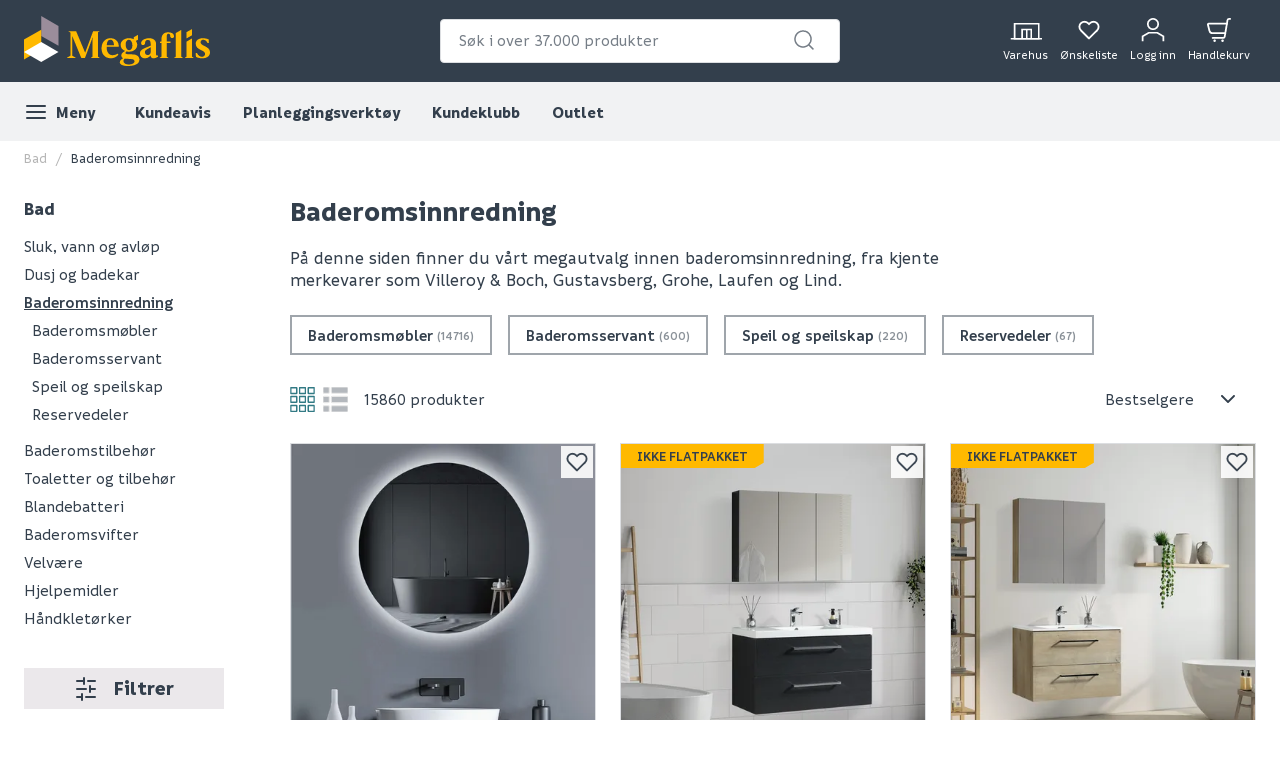

--- FILE ---
content_type: text/html; charset=utf-8
request_url: https://www.megaflis.no/bad/baderomsinnredning
body_size: 66891
content:
<!DOCTYPE html>
<html lang="nb">
<head>
    <meta charset="utf-8" />
    <meta name="viewport" content="width=device-width, initial-scale=1.0">

        <script type="text/javascript">
            !function (a, b, c, d, e, f, g, h) {
                a.RaygunObject = e, a[e] = a[e] || function () {
                    (a[e].o = a[e].o || []).push(arguments)
                }, f = b.createElement(c), g = b.getElementsByTagName(c)[0],
                    f.async = 1, f.src = d, g.parentNode.insertBefore(f, g), h = a.onerror, a.onerror = function (b, c, d, f, g) {
                        h && h(b, c, d, f, g), g || (g = new Error(b)), a[e].q = a[e].q || [], a[e].q.push({
                            e: g
                        })
                    }
            }(window, document, "script", "//cdn.raygun.io/raygun4js/raygun.min.js", "rg4js");
        </script>
        <script type="text/javascript">
    rg4js('apiKey', 'FPXeoFMCh731jA05aBw4cw');
    rg4js('enableCrashReporting', true);
    rg4js('setVersion', '39.0.0');
    rg4js('options', {
        ignore3rdPartyErrors: true,
        ignoreAjaxError: true,
        ignoreAjaxAbort: true
    });
        </script>
    <link rel="apple-touch-icon" sizes="180x180" href="/favicons/apple-touch-icon.png?20220609">
    <link rel="icon" type="image/png" href="/favicons/favicon-32x32.png?20220609" sizes="32x32">
    <link rel="icon" type="image/png" href="/favicons/favicon-16x16.png?20220609" sizes="16x16">
    <link rel="manifest" href="/manifest">
    <link rel="mask-icon" href="/favicons/safari-pinned-tab.svg?20220609" color="#333F4C">
    <link rel="shortcut icon" href="/favicons/favicon.ico?20220609">

    <title>Baderomsinnredning – stort utvalg av møbler og speilskap | Megaflis.no</title><link rel="stylesheet" type="text/css" href="/assets/browser.bundle.eed332787b226c4dc0d1.css" />
<meta name="description" content="Utforsk vårt store utvalg av baderomsinnredning hos Megaflis – alt fra servantskap og høyskap til speilskap og tilbehør. Velg mellom mange farger, stiler og størrelser for å finne løsningen som passer ditt bad." data-dynamic="1" />
<meta name="robots" content="index,follow" data-dynamic="1" />
<meta property="og:url" content="https://www.megaflis.no/bad/baderomsinnredning" data-dynamic="1" />
<meta property="og:type" content="website" data-dynamic="1" />
<meta property="og:title" content="Baderomsinnredning – stort utvalg av møbler og speilskap" data-dynamic="1" />
<meta property="og:description" content="Utforsk vårt store utvalg av baderomsinnredning hos Megaflis – alt fra servantskap og høyskap til speilskap og tilbehør. Velg mellom mange farger, stiler og størrelser for å finne løsningen som passer ditt bad." data-dynamic="1" />

                <script>
                if (!('Promise' in window && Promise.prototype.finally)) {
                    document.write('<' + 'script src="/assets/polyfills.bundle.5f0ff50b52608130c637.js" onerror="window.rg4js&&window.rg4js(\'send\', new Error(\'Failed to load: /assets/polyfills.bundle.5f0ff50b52608130c637.js\'))"></' + 'script>');
                }
                </script>
                <script>
                window.scopeReady = new Promise(function (res, rej) { window.resolveScopeReady = res; window.rejectScopeReady = rej; });
                </script>
            <link rel="canonical" href="https://www.megaflis.no/bad/baderomsinnredning" id="link-canonical" />
<script src="/assets/browser.bundle.0d56a8a6f062e35aa3b6.js" async></script>
<script src="/assets/vendor.chunk.e47e99849b85f0cd121e.js" async></script>
<link rel="stylesheet" type="text/css" href="/assets/browser.bundle.eed332787b226c4dc0d1.css" />
<link rel="preload" href="/assets/Informative-Black.01e30d13cbe600e1a2addc88b5ccfb61.woff2" as="font" crossorigin="anonymous" />
<link rel="preload" href="/assets/Informative-Bold.47c4b02e79f960e198ab223013c7e195.woff2" as="font" crossorigin="anonymous" />
<link rel="preload" href="/assets/Informative-Medium.0319e2c233983d82de23f685f7eb7d4d.woff2" as="font" crossorigin="anonymous" />
<link rel="preload" href="/assets/Informative-SemiBold.3cc535ebeffa3e7e8c8ec674e7d0fc1f.woff2" as="font" crossorigin="anonymous" />


    <style data-glitz>.a{background-color:white}.b{flex-direction:column;-webkit-box-orient:vertical;-webkit-box-direction:normal}.c{display:-webkit-box;display:-moz-box;display:-ms-flexbox;display:-webkit-flex;display:flex}.d{min-height:100vh}.e{order:0}.f{font-size:14px}.g{z-index:7}.h{width:100%}.i{top:0}.j{position:fixed}.k{text-align:center}.l{border-bottom-color:#EE0125}.m{border-top-color:#EE0125}.n{border-right-color:#EE0125}.o{border-left-color:#EE0125}.p{background-color:#EE0125}.q{color:white}.r{border-bottom-style:solid}.s{border-bottom-width:2px}.t{border-top-style:solid}.u{border-top-width:2px}.v{border-right-style:solid}.w{border-right-width:2px}.x{border-left-style:solid}.y{border-left-width:2px}.z{padding-bottom:16px}.a0{padding-top:16px}.a1{padding-right:16px}.a2{padding-left:16px}.a3{height:141px}.a4{background-color:#333F4C}.a5{height:59px}.a6{background-color:#F1F2F3}.a7{bottom:0}.a8{position:absolute}.a9{width:1366px}.aa{max-width:calc(100vw - 48px)}.ab{margin-right:auto}.ac{margin-left:auto}.ae{height:82px}.af{justify-content:space-between;-webkit-box-pack:justify}.ag{align-items:center;-webkit-box-align:center}.ah{flex-grow:1;-webkit-box-flex:1}.ai{flex-basis:33%}.av{text-decoration:inherit}.aw{color:inherit}.ax{font-weight:600}.ay{display:block}.az{max-width:400px}.b0{height:44px}.b1{width:400px}.b2{border-top-width:1px}.b3{border-top-color:#DCDEE1}.b4{border-top-right-radius:4px}.b5{border-top-left-radius:4px}.b6{border-bottom-right-radius:4px}.b7{border-bottom-left-radius:4px}.b8{border-bottom-width:1px}.b9{border-bottom-color:#DCDEE1}.ba{border-right-width:1px}.bb{border-right-color:#DCDEE1}.bc{border-left-width:1px}.bd{border-left-color:#DCDEE1}.be{color:#333F4C}.bf{z-index:11}.bg{position:relative}.bh{padding-left:10px}.bi{padding-right:15px}.bj{border-bottom-color:transparent}.bk{background:white}.bl{border-radius:4px}.bm{height:40px}.bn{outline-style:none}.bo{padding-right:8px}.bp{padding-left:8px}.bq{z-index:3}.bt{line-height:1.5}.bu{font-size:16px}.bv{padding-bottom:8px}.bw{padding-top:8px}.bx{cursor:inherit}.by{background-color:transparent}.bz{border-bottom-width:0}.c0{border-top-width:0}.c1{border-right-width:0}.c2{border-left-width:0}.c3{color:#767E87}.c4{border-radius:100%}.c5{padding-right:0}.c6{padding-left:0}.c7{min-width:40px}.c8{justify-content:center;-webkit-box-pack:center}.c9{display:-webkit-inline-box;display:-moz-inline-box;display:-ms-inline-flexbox;display:-webkit-inline-flex;display:inline-flex}.ca{transition-timing-function:ease-out}.cb{transition-duration:200ms}.cc{transition-property:color, background-color, border-color;-webkit-transition-property:color, background-color, border-color;-moz-transition-property:color, background-color, border-color}.cd{-webkit-clip-path:polygon(0% 0%, calc(100% - 17px) 0%, 100% 10px, 100% 100%, 17px 100%, 0% calc(100% - 10px));clip-path:polygon(0% 0%, calc(100% - 17px) 0%, 100% 10px, 100% 100%, 17px 100%, 0% calc(100% - 10px))}.ce{font-weight:bold}.cf{text-transform:inherit}.cg{cursor:pointer}.ch{background-color:transparent;background-color:initial}.ci{text-align:inherit}.cj{text-decoration:none}.ck{-webkit-user-select:none;-moz-user-select:none;-ms-user-select:none;user-select:none}.cl{font-variant:inherit}.cm{font-style:inherit}.cn{font-family:inherit}.co{transform:scale(1)}.cp{opacity:1}.cq{transition-property:opacity, transform;-webkit-transition-property:opacity, transform;-moz-transition-property:opacity, transform}.cr{text-overflow:ellipsis}.cs{white-space:nowrap}.ct{overflow:hidden}.cu{font-size:1.5em}.cv{height:1em}.cw{width:1em}.cx{width:700px}.cy{padding-right:50px}.cz{padding-left:50px}.d0{padding-bottom:20px}.d1{padding-top:70px}.d2{margin-top:-50px}.d3{transform:translateX(-50%)}.d4{left:50%}.d5{top:100%}.d6{transition-delay:0ms}.d7{transition-property:all;-webkit-transition-property:all;-moz-transition-property:all}.d8{transition-duration:0.3s}.d9{transition-timing-function:ease-in-out}.da{z-index:1}.db{min-height:300px}.dc{gap:20px}.dd{grid-template-columns:repeat(2, 310px);-ms-grid-columns:repeat(2, 310px)}.de{display:-ms-grid;display:grid}.df{pointer-events:none}.dg{opacity:0}.di{padding-bottom:15px}.dj{padding-top:20px}.dk{justify-content:flex-end;-webkit-box-pack:end}.dl{padding-right:6px}.dm{padding-left:6px}.dn{margin-left:0}.do{height:100%}.dp{min-width:48px}.dq{padding-bottom:12px}.dr{padding-top:12px}.dt{width:32px}.du{height:24px}.dv{margin-top:4px}.dw{font-size:12px}.dx{font-weight:normal}.dy{padding-bottom:1px}.dz{padding-top:1px}.e0{padding-right:1px}.e1{padding-left:1px}.e2{background-color:#FFB900}.e3{font-weight:700}.e4{font-size:11px}.e5{transform:scale(0)}.e6{border-radius:100vw}.e7{height:20px}.e8{width:20px}.e9{left:calc(50%)}.ea{top:calc(33% - 21px)}.eb{transition-property:transform;-webkit-transition-property:transform;-moz-transition-property:transform}.ec{max-height:59px}.ed{padding-right:24px}.ee{margin-left:8px}.ep{background-color:initial}.eq{order:2}.er{max-width:100%}.es{display:none}.et{margin-bottom:24px}.ew{flex-wrap:wrap;-webkit-box-lines:multiple}.ex{color:#b5b5b5}.f0{list-style:none}.f1{margin-top:0}.f2{margin-right:0}.f5{width:auto}.fc{font-weight:500}.fd{margin-bottom:0}.fe{grid-template-columns:1fr 4fr;-ms-grid-columns:1fr 4fr}.ff{grid-column-gap:24px}.fg{height:calc(100vh - 198.5px)}.fm{overflow-y:auto}.fn{overflow-x:hidden}.fo{align-self:flex-start}.fp{max-width:216px}.fq{top:157px}.fr{position:-webkit-sticky;position:sticky}.fs{margin-bottom:32px}.ft{margin-bottom:16px}.fu{font-size:18px}.fx{padding-bottom:0}.fy{padding-top:0}.fz{overflow-wrap:break-word}.g0{line-height:20px}.g2{text-decoration:underline}.g3{margin-bottom:8px}.g4{font-size:20px}.g5{background-color:#EBE8EB}.g6{margin-right:16px}.g7{font-size:24px}.g8{margin-bottom:20px}.gd{padding-right:12px}.ge{font-size:inherit}.gf{margin-top:8px}.gk{clip:rect(0 0 0 0)}.gl{-webkit-clip-path:inset(100%);clip-path:inset(100%)}.gm{margin-bottom:-1px}.gn{margin-top:-1px}.go{margin-right:-1px}.gp{margin-left:-1px}.gq{height:1px}.gr{width:1px}.gs{margin-right:8px}.gt{flex-shrink:0}.gu{transform:translate(0px)}.gv{padding-left:4px}.gw{margin-top:16px}.gx{display:inline}.h9{color:#2B7681}.ha{line-height:14px}.hb{margin-left:4px}.hc{-webkit-tap-highlight-color:rgba(0, 0, 0, 0)}.hd{box-sizing:border-box}.he{touch-action:none}.hf{width:calc(100% - 20px)}.hg{height:14px}.hi{order:1}.hj{text-align:left}.hk{font-size:28px}.hl{line-height:0.9}.hm{max-height:unset}.hn{max-width:700px}.ho{border-bottom-color:#9FA5AB}.hp{border-top-color:#9FA5AB}.hq{border-right-color:#9FA5AB}.hr{border-left-color:#9FA5AB}.hs{text-transform:none}.ht{color:#8B9299}.hu{flex-direction:row;-webkit-box-orient:horizontal;-webkit-box-direction:normal}.hv{padding-bottom:24px}.hx{font-weight:inherit}.hy{fill:#2B7681}.hz{width:25px}.i0{color:#e7e7e7}.i1{height:25px}.i2{fill:#B4B8BD}.i3{width:unset}.i4{padding-right:56px}.i5{padding-left:24px}.i6{min-width:100%}.i7{-webkit-appearance:none;-moz-appearance:none;appearance:none}.i8{right:16px}.i9{order:3}.ia{grid-row-gap:24px}.ib{grid-template-columns:repeat(3, minmax(0, 1fr));-ms-grid-columns:repeat(3, minmax(0, 1fr))}.ie{border-bottom-width:thin}.if{border-top-width:thin}.ig{border-right-width:thin}.ih{border-left-width:thin}.ii{margin-bottom:auto}.ij{margin-top:auto}.is{place-self:center}.it{display:contents}.iu{object-position:center center}.iv{object-fit:contain}.ix{aspect-ratio:1}.iy{transition-timing-function:ease-in}.iz{transition-duration:300ms}.j0{transition-property:opacity;-webkit-transition-property:opacity;-moz-transition-property:opacity}.j1{height:unset}.j2{max-width:75%}.j3{left:0}.j4{word-break:break-word}.j5{line-height:1.1}.j6{height:18px}.j7{color:#C48A1B}.j8{line-height:1}.j9{padding-top:11px}.ja{padding-bottom:14px}.jb{align-items:flex-end;-webkit-box-align:end}.jc{flex-direction:column-reverse;-webkit-box-orient:vertical;-webkit-box-direction:reverse}.jd{font-size:34px}.je{line-height:24px}.jf{height:50px}.jg{align-items:inherit;-webkit-box-align:inherit}.jh{margin-right:initial}.ji{font-weight:900}.jk{font-weight:400}.jl{background-color:#64AF00}.jm{margin-right:4px}.jn{border-radius:50%}.jo{border-bottom-color:white}.jp{border-top-color:white}.jq{border-right-color:white}.jr{border-left-color:white}.js{height:12px}.jt{width:12px}.ju{right:2px}.jv{top:2px}.jw{opacity:0.9}.jx{padding-bottom:4px}.jy{padding-top:4px}.jz{padding-right:4px}.k0{width:24px}.k1{-webkit-clip-path:polygon(0% 0%, 100% 0%, 100% calc(100% - 5.2px), calc(100% - 9px) 100%, 0% 100%, 0% 100%);clip-path:polygon(0% 0%, 100% 0%, 100% calc(100% - 5.2px), calc(100% - 9px) 100%, 0% 100%, 0% 100%)}.k2{text-transform:uppercase}.k3{display:inline-block}.k4{top:-5px}.k5{width:-webkit-fit-content;width:-moz-fit-content;width:fit-content}.k6{line-height:18px}.k7{color:#626B75}.k9{grid-column-start:span 3}.ka{max-width:280px}.kb{order:4}.kc{background-color:#DCDEE1}.kd{margin-top:52px}.ke{height:6px}.kf{max-width:200px}.kg{width:0.15132408575031525%}.kh{background-color:#626B75}.ki{right:auto}.kj{transition-property:width;-webkit-transition-property:width;-moz-transition-property:width}.kk{padding-right:32px}.kl{padding-left:32px}.km{height:48px}.ko{padding-top:80px}.ks{padding-top:24px}.kt{flex-basis:0}.ku{flex-shrink:1}.l2{margin-top:24px}.l3{margin-top:32px}.l4{justify-content:flex-start;-webkit-box-pack:start}.l6{stroke-width:1.5}.l7{height:220px}.l8{height:195px}.l9{padding-right:64px}.la{padding-left:64px}.lb{-webkit-filter:brightness(100%);filter:brightness(100%)}.lc{margin-right:33px}.ld{height:55px}.le{width:67px}.lf{fill:#FF5B24}.lg{margin-left:-18px}.lh{margin-right:13px}.li{height:95px}.lj{width:107px}.lk{margin-top:20px}.ll{width:122px}.lm{margin-left:33px}.ln{width:79px}.lo{margin-top:141px}.lp{height:auto}.lq{width:768px}.lr{z-index:8}.aj:focus-visible{box-shadow:0 0 0 4px inset white}.ak:focus-visible{outline-offset:-2px}.al:focus-visible{outline-style:solid}.am:focus-visible{outline-color:black}.an:focus-visible{outline-width:2px}.ao:focus:not(:focus-visible){outline-width:0}.ap:active{text-decoration:inherit}.aq:active{color:inherit}.ef:active{color:#333F4C}.eg:active{background-color:white}.eh:active{text-decoration:none}.f7:active{font-weight:500}.gz:active{text-decoration:underline}.h0:active{font-weight:600}.h1:active{color:#2B7681}.kx:active{color:white}.ar:focus{text-decoration:inherit}.as:focus{color:inherit}.f9:focus{font-weight:500}.fv:focus{color:#333F4C}.fw:focus{text-decoration:none}.h3:focus{text-decoration:underline}.h4:focus{font-weight:600}.h5:focus{color:#2B7681}.kz:focus{color:white}.at:hover{text-decoration:inherit}.au:hover{color:inherit}.ds:hover{text-decoration:none}.ei:hover{color:#333F4C}.ej:hover{background-color:white}.fb:hover{font-weight:500}.g1:hover{text-decoration:underline}.h7:hover{font-weight:600}.h8:hover{color:#2B7681}.hh:hover{background-color:#F1F2F3}.kn:hover{background-color:#FFC734}.kv:hover{font-weight:inherit}.l1:hover{color:white}.l5:hover{color:#ccc}.br::placeholder{font-size:16px}.bs::placeholder{color:#767E87}.dh:last-child{padding-bottom:8px}.kp:last-child{margin-right:0}.kq:last-child{text-align:right}.ek:visited:hover{color:#333F4C}.el:visited:hover{background-color:white}.em:visited:hover{text-decoration:none}.en:visited{background-color:white}.eo:visited{color:#333F4C}.ey:empty:before{white-space:pre}.ez:empty:before{content:" "}.f3:after{white-space:pre}.f4:after{content:"  /  "}.ik:after{pointer-events:none}.il:after{background-color:rgba(51, 63, 76, 0.03)}.im:after{left:0}.in:after{bottom:0}.io:after{right:0}.ip:after{top:0}.iq:after{position:absolute}.ir:after{content:""}.f6:active:hover{color:#2B7681}.gy:active:hover{text-decoration:underline}.kw:active:hover{color:#FFB900}.f8:focus:hover{color:#2B7681}.h2:focus:hover{text-decoration:underline}.ky:focus:hover{color:#FFB900}.fa:hover:hover{color:#2B7681}.h6:hover:hover{text-decoration:underline}.l0:hover:hover{color:#FFB900}.fh::-webkit-scrollbar-track{border-radius:8px}.fi::-webkit-scrollbar-track{background-color:#f9f9f9}.fj::-webkit-scrollbar-thumb{border-radius:8px}.fk::-webkit-scrollbar-thumb{background-color:#DCDEE1}.fl::-webkit-scrollbar{width:8px}.hw:last-of-type{margin-right:16px}.jj:not(:last-child){margin-bottom:2px}.k8:empty{display:none}.kr:first-child{margin-left:0}</style><style data-glitz media="print">.iw:after{display:none}</style><style data-glitz media="(min-width: 320px)">.eu{-webkit-overflow-scrolling:touch}.ev{white-space:nowrap}</style><style data-glitz media="(min-width: 1024px)">.g9{padding-left:2px}.ga{padding-right:0}.gb{padding-bottom:8px}.gc{padding-top:8px}.gg{border-bottom:none}.gh{border-top:none}.gi{border-right:none}.gj{border-left:none}.ic{__-g-l-i-t-z__:1}.id:hover{box-shadow:0px 0px 10px rgba(51, 63, 76, 0.25)}</style>
    <script>
        (function (i, s, o, g, r, a, m) {
            i['VoyadoAnalyticsObject'] = r;
            i[r] = i[r] || function () {
                (i[r].q = i[r].q || []).push(arguments)
            },
                i[r].l = 1 * new Date();
            a = s.createElement(o),
                m = s.getElementsByTagName(o)[0];
            a.async = 1;
            a.src = g;
            m.parentNode.insertBefore(a, m)
        })(window, document, 'script', 'https://assets.voyado.com/jsfiles/analytics_0.1.6.min.js', 'voyado'); /*Here you set script depending on the environment (staging/production)*/
        voyado("setTenant", "megaflis"); /*This is where you define the tenant*/
</script>
<script id="CookieConsent" src="https://policy.app.cookieinformation.com/uc.js"
    data-culture="NB" data-gcm-version="2.0" type="text/javascript"></script>
<!-- Google Tag Manager -->
<script>(function(w,d,s,l,i){w[l]=w[l]||[];w[l].push({'gtm.start':
new Date().getTime(),event:'gtm.js'});var f=d.getElementsByTagName(s)[0],
j=d.createElement(s),dl=l!='dataLayer'?'&l='+l:'';j.async=true;j.src=
'https://www.googletagmanager.com/gtm.js?id='+i+dl;f.parentNode.insertBefore(j,f);
})(window,document,'script','dataLayer','GTM-W8GXDCF');</script>
<!-- End Google Tag Manager -->
 </head>
<body>
<!-- Google Tag Manager (noscript) -->
<noscript><iframe src="https://www.googletagmanager.com/ns.html?id=GTM-W8GXDCF"
height="0" width="0" style="display:none;visibility:hidden"></iframe></noscript>
<!-- End Google Tag Manager (noscript) -->

    <div id="container"><div class="a b c d"><header class="e f g h i j"><noscript class="k l m n o p q r s t u v w x y z a0 a1 a2">Det ser ut til at nettleseren din ikke støtter JavaScript, eller at du har skrudd av JavaScript. JavaScript er nødvendig for å se innholdet på siden.</noscript><article class="a3 a4"><div class="h a5 a6 a7 a8"></div><div class="a9 aa ab ac"><nav class="ae h af ag q c"><div class="ah ai c"><a tabindex="0" aria-label="https://www.megaflis.no/" class="aj ak al am an ao ap aq ar as at au av aw ax" data-scope-link="true" href="/"><svg height="50" class="ay" viewBox="0 0 239.04 64.37"><style>.svg2409870977st0{fill:#ffb900;}</style><path d="M97.06 19.9v-.36h-8.19l-10.3 27.72-11.59-27.72h-9.79v.36l2.58 1.52h-.02v29.63l-4.35 2.53v.36h10.87v-.36l-4.35-2.53V25.56c.21.52.43 1.05.65 1.59 1.67 4.06 11.13 27.04 11.13 27.04h4.59l9.94-26.75s-.14 8.1-.14 12.9v12.12l-1.92 1.11v.36h10.87v-.36l-1.98-1.15V21.01l2-1.11zm18.6 19.79h6.16s-.03-1.28-.14-2.17c-.74-6-5.35-8.91-10.66-8.91-6.21 0-11.36 4.72-11.36 13.16 0 6.7 3.81 12.67 11.96 12.67 5.86 0 8.84-3.74 9.69-4.63l-.75-1.38c-1.34.84-4.05 2.05-6.78 2.05-4.42 0-7.57-3.99-7.57-9.95 0-.29 0-.57.01-.84h9.44zm-4.64-9.15c3.27 0 4.34 2.91 4.59 6.98h-9.29c.34-4.27 1.61-6.98 4.7-6.98zm74.67-9.59c-6.21 0-9.14 3.15-9.14 10.33v1.46l-1.68.35v1.82h1.68v17.52l-1.98 1.15v.36h10.86v-.36l-1.98-1.15V34.9h4.82v-2.17h-4.82v-1.75c0-2.99-.09-5.21.24-6.57.25-.99 1.05-1.64 1.97-1.64.96 0 1.63.55 1.92 1.16.25.52.26 1.23.33 2.06.1 1.3.94 2.44 2.43 2.41 1.7-.04 2.59-.89 2.47-2.73-.16-2.6-3.14-4.72-7.12-4.72zm41.23 12.98c0-2.14 1.59-3.39 3.48-3.39 2.15 0 4.36 1.78 5.51 4.36h1.72l-.33-4.74c-1.99-.94-5.02-1.54-7.35-1.54-6.16 0-9.24 3.13-9.24 7.1 0 8.49 12.02 7.9 12.02 12.91 0 2.33-1.69 3.89-3.97 3.89-1.54 0-4.77-.87-6.47-4.82h-1.68l.41 5.01c1.99.99 5.22 1.74 7.85 1.74 6.46 0 10.18-2.98 10.18-7.7-.01-8.2-12.13-7.76-12.13-12.82zM171 51c-.79 0-1.29-.45-1.29-1.29v-13.6c.05-4.22-3.03-7.5-8.79-7.5-7.05 0-10.45 3.62-10.45 6.25 0 1.74 1.06 2.58 2.5 2.58 1.69 0 2.56-1.19 2.56-2.45.02-2.61 1.43-4.21 3.59-4.21 2.98 0 3.68 2.16 3.68 5.48v1.94c-.93.41-3.07 1.33-5.26 2.18-7.2 2.8-8.51 4.85-8.51 7.93 0 3.23 2.45 6.12 6.22 6.12 2.98 0 5.51-1.17 7.44-3.6h.11v.32c0 1.79 1.04 3.28 3.63 3.28 2.08 0 4.2-.94 5.93-2.1l-.28-1.56c-.37.15-.73.23-1.08.23zm-8.2-4.79v.36c0 1.71-1.17 3.24-2.84 3.61-.29.07-.59.1-.89.1-1.59 0-3.41-.95-3.65-3.08-.29-2.57 1.06-3.38 3.48-4.77 1.93-1.1 3.16-1.8 3.9-2.22v6zm53.06-17.28l-6.9 4.03v19.43l-1.98 1.19v.36h10.87v-.36l-1.99-1.19zM140.3 49.47l-7.2-.35c-1.94-.1-2.68-.6-2.68-1.49 0-.79.55-1.49 1.24-2.04 1.04.25 2.14.35 3.28.35 6.11 0 10.54-3.58 10.54-8.79 0-1.71-.58-3.52-1.78-4.99l2.75-1.59V24.3l-5.43 3.07v2.55c-1.49-.83-3.77-1.32-6.08-1.32-6.11 0-10.79 3.58-10.79 8.69 0 3.77 2.55 6.46 5.78 7.75-2.48 1.29-4.87 3.23-4.87 5.41 0 2.19 1.19 3.33 2.38 3.87-2.43 1.44-4.32 3.13-4.32 5.22 0 2.98 3.68 4.82 10.23 4.82 8.05 0 15-2.23 15-8.24 0-3.47-2.73-6.4-8.05-6.65zm-5.61-18.93c2.23 0 4.65 2.55 4.65 7.32 0 3.18-1.32 6.17-4.15 6.17-2.09 0-4.53-2.15-4.53-7.27-.01-3.88 1.55-6.22 4.03-6.22zm-.2 31.91c-3.87 0-6.66-1.55-6.66-4.29 0-.99.3-1.84 1.54-3.33l8.64.65c2.33.15 4.02.89 4.02 2.78.01 3.13-4.36 4.19-7.54 4.19zm67.59-44.55l-6.91 4.01v30.53l-1.98 1.14v.36h10.87v-.36l-1.98-1.14zm13.79-1.04l-6.91 3.91v8.06l6.91-3.99z" class="svg2409870977st0"></path><path fill="#9b8d9b" d="M22.16 0v25.59l22.16 12.79V12.79z"></path><path d="M22.16 17.6v25.58L0 55.98V30.39z" class="svg2409870977st0"></path><path fill="#fff" d="M22.16 33.57L0 46.36l22.16 12.79 22.16-12.79z"></path></svg></a></div><form action="/search" class="az ai c b0 b1 b2 t b3 b4 b5 b6 b7 b8 r b9 ba v bb bc x bd be bf a b bg"><div class="bh bi b8 r bj ag c"><div class="bk bl bm h bg ag c"><input type="search" name="q" autoComplete="off" value="" placeholder="Søk i over 37.000 produkter" tabindex="0" class="bn bl bo bp bq br bs bt bu bv bw bm bx by aw bz c0 c1 c2 h"/><button aria-label="submit search" role="button" tabindex="0" type="button" class="c3 bg c4 c5 c6 c7 bt bu bv bw bm aj ak al am an ao c8 ag c9 ca cb cc cd ce cf cg ch ci cj ck bz c0 c1 c2 cl cm cn"><span class="co cp c8 ag c ca cb cq cr cs ct"><svg width="1em" height="1em" alt="" class="c3 ay cu cv cw"><path d="M11 2.25a8.75 8.75 0 016.695 14.384l3.835 3.836a.75.75 0 01-1.06 1.06l-3.836-3.835A8.75 8.75 0 1111 2.25zm0 1.5a7.25 7.25 0 105.05 12.452.603.603 0 01.07-.082l.084-.073.078-.08A7.25 7.25 0 0011 3.75z" fill="currentColor"></path></svg></span></button></div></div><div style="max-height:auto" class="cx cy cz bl d0 d1 d2 d3 d4 d5 d6 d7 d8 d9 da a8 db dc dd de df dg b6 b7 b8 r b9 ba v bb bc x bd a"><div><div class="dh di b c dj"></div></div><div><div class="dh di b c dj"></div></div></div></form><div class="ah ai dk ag c"><a aria-label="stores" data-test-id="stores-button" class="dl dm dn aj ak al am an ao do b c dp bt bu dq dr c8 ag ca cb cc cd ce cf ds ap aq ar as au av aw" data-scope-link="true" href="/butikker"><svg width="1em" height="1em" alt="" class="dt du cu c9" viewBox="83.43 35 51.14 26"><defs><style>.svg668691011stores-svg{fill:none;stroke:currentColor;stroke-miterlimit:10;stroke-width:2.5px;}</style></defs><path d="M90.78 38.13h38.67v23.73H90.78z" class="svg668691011stores-svg"></path><path d="M102.82 47.29h14.57v14.57h-14.57zm7.29.28v14.3m-25.43-.02h50.64" class="svg668691011stores-svg"></path></svg><span class="dv dw dx">Varehus</span></a><button aria-label="Mine sider " tabindex="0" type="button" class="dl dm dn aj ak al am an ao do b c bg dp bt bu dq dr c8 ag ca cb cc cd ce cf cg ch ci cj aw ck bz c0 c1 c2 cl cm cn ct"><svg width="1em" height="1em" alt="" class="dy dz e0 e1 q cu cv cw c9" fill="none" stroke="currentColor" stroke-linecap="round" stroke-linejoin="round" stroke-width="2" viewBox="0 0 24 24"><path d="M20.84 4.61a5.5 5.5 0 00-7.78 0L12 5.67l-1.06-1.06a5.5 5.5 0 00-7.78 7.78l1.06 1.06L12 21.23l7.78-7.78 1.06-1.06a5.5 5.5 0 000-7.78z"></path></svg><span class="dv dw dx">Ønskeliste</span></button><button aria-label="Logg inn / Opprett ny bruker" data-test-id="open-login-button" tabindex="0" type="button" class="dl dm dn aj ak al am an ao do b c bg dp bt bu dq dr c8 ag ca cb cc cd ce cf cg ch ci cj aw ck bz c0 c1 c2 cl cm cn ct"><svg width="1em" height="1em" alt="" class="cu cv cw c9" viewBox="33.21 32.17 33.58 35.65"><defs><style>.svg2145849911login-user-svg{fill:none;stroke:currentColor;stroke-miterlimit:10;stroke-width:2.5px;}</style></defs><circle cx="50" cy="41.16" r="7.74" class="svg2145849911login-user-svg"></circle><path d="M65.54 66.57v-7.11l-9.31-5.37H43.77l-9.31 5.37v7.11" class="svg2145849911login-user-svg"></path></svg><span class="bg dv dw dx">Logg inn</span></button><button aria-label="Handlekurven er tom" title="Handlekurven er tom" data-test-id="minicart-button" tabindex="0" type="button" class="dl dm dn aj ak al am an ao do b c bg dp bt bu dq dr c8 ag ca cb cc cd ce cf cg ch ci cj aw ck bz c0 c1 c2 cl cm cn ct"><svg width="1em" height="1em" alt="" class="cu cv cw c9" viewBox="0 0 27 27"><g stroke="currentColor" stroke-width="2" fill="none" fill-rule="evenodd" stroke-linecap="round" stroke-linejoin="round"><path d="M6.37 22.43h11.8c.86 0 1.6-.63 1.75-1.49l3.14-18.43c.14-.85.89-1.48 1.76-1.48h1.17M8.6 25.1a.45.45 0 110 .9.45.45 0 010-.9m8.91 0a.45.45 0 110 .9.45.45 0 010-.9"></path><path d="M20.58 17.08H6.22a3.57 3.57 0 01-3.46-2.7l-1.72-6.9a.9.9 0 01.87-1.1H22.4"></path></g></svg><article aria-label="0" class="e2 be e3 e4 e5 e6 ag c8 e7 e8 e9 ea a8 c ca cb eb">0</article><span class="dv dw dx">Handlekurv</span></button></div></nav><div class="do ec ct h a7 a8 c"><nav class="ag c"><button aria-label="Meny" tabindex="0" type="button" class="do z a0 c6 bt bu ed aj ak al am an ao c8 ag c9 ca cb cc cd ce cf cg ch ci cj aw ck bz c0 c1 c2 cl cm cn ct bg"><svg width="1em" height="1em" alt="" class="cu cv cw c9" fill="none" stroke="currentColor" stroke-linecap="round" stroke-linejoin="round" stroke-width="2" viewBox="0 0 24 24"><path d="M3 12h18M3 6h18M3 18h18"></path></svg><span class="ee">Meny</span></button><a aria-label="Kundeavis" tabindex="0" class="ef eg eh ei ej ds ek el em en eo ep be do c8 z a0 a1 a2 bu e3 cg bg ag c aj ak al am an ao ar av as" data-scope-link="true" href="/kampanje">Kundeavis</a><a aria-label="Planleggingsverktøy" tabindex="0" class="ef eg eh ei ej ds ek el em en eo ep be do c8 z a0 a1 a2 bu e3 cg bg ag c aj ak al am an ao ar av as" data-scope-link="true" href="/planleggingsverktoy">Planleggingsverktøy</a><a aria-label="Kundeklubb" tabindex="0" class="ef eg eh ei ej ds ek el em en eo ep be do c8 z a0 a1 a2 bu e3 cg bg ag c aj ak al am an ao ar av as" data-scope-link="true" href="/kundeklubb">Kundeklubb</a><a aria-label="Outlet" tabindex="0" class="ef eg eh ei ej ds ek el em en eo ep be do c8 z a0 a1 a2 bu e3 cg bg ag c aj ak al am an ao ar av as" data-scope-link="true" href="/outlet">Outlet</a></nav></div></div></article></header><div id="content-container" class="bg eq ah b c"><main class="h er ab ac"><div class="a9 er ab ac"><div></div><div><div id="triggerbee-placeholder-category-top-banner-desktop" class="triggerbee-placeholder ay"></div><div id="triggerbee-placeholder-category-top-banner-mobile" class="triggerbee-placeholder es"></div><div class="a9 aa ab ac"><ul class="et eu ev bv bw ew ex f ey ez c f0 c5 c6 f1 f2 dn"><li tabindex="0" class="f3 f4 f5 f c ag"><a class="aj ak al am an ao f6 f7 ap aq f8 f9 ar as fa fb at au fc av aw" data-scope-link="true" href="/bad">Bad</a></li><li tabindex="0" class="be f5 f c ag"><span class="fd f1 f2 dn fc">Baderomsinnredning</span></li></ul></div><main class="h er ab ac"><div class="fe ff de a9 aa ab ac"><div class="e"><aside class="fg fh fi fj fk fl fm fn b a1 f2 dn fo c fp fq fr h"><div class="fs h er ab ac"><a class="ft e3 fu ay aj ak al am an ao f6 ef eh f8 fv fw fa ei ds be cj" data-scope-link="true" href="/bad">Bad</a><nav><ul class="b c f0 fx fy c5 c6 fd f1 f2 dn"><div><li class="fz bv g0"><a class="fc aj ak al am an ao f6 ef eh f8 fv fw fa ei ds be cj" data-scope-link="true" href="/bad/sluk-vann-og-avlop">Sluk, vann og avløp</a></li></div><div><li class="fz bv g0"><a class="fc aj ak al am an ao f6 ef eh f8 fv fw fa ei ds be cj" data-scope-link="true" href="/bad/dusj-og-badekar">Dusj og badekar</a></li></div><div><li class="fz bv g0"><a class="g1 g2 ax aj ak al am an ao f6 ef eh f8 fv fw fa ei be" data-scope-link="true" href="/bad/baderomsinnredning">Baderomsinnredning</a></li><li class="g3"><ul class="c6 ee"><div><li class="fz bv g0"><a class="fc aj ak al am an ao f6 ef eh f8 fv fw fa ei ds be cj" data-scope-link="true" href="/bad/baderomsinnredning/baderomsmobler">Baderomsmøbler</a></li></div><div><li class="fz bv g0"><a class="fc aj ak al am an ao f6 ef eh f8 fv fw fa ei ds be cj" data-scope-link="true" href="/bad/baderomsinnredning/baderomsservant">Baderomsservant</a></li></div><div><li class="fz bv g0"><a class="fc aj ak al am an ao f6 ef eh f8 fv fw fa ei ds be cj" data-scope-link="true" href="/bad/baderomsinnredning/speil-og-speilskap">Speil og speilskap</a></li></div><div><li class="fz bv g0"><a class="fc aj ak al am an ao f6 ef eh f8 fv fw fa ei ds be cj" data-scope-link="true" href="/bad/baderomsinnredning/reservedeler">Reservedeler</a></li></div></ul></li></div><div><li class="fz bv g0"><a class="fc aj ak al am an ao f6 ef eh f8 fv fw fa ei ds be cj" data-scope-link="true" href="/bad/baderomstilbehor">Baderomstilbehør</a></li></div><div><li class="fz bv g0"><a class="fc aj ak al am an ao f6 ef eh f8 fv fw fa ei ds be cj" data-scope-link="true" href="/bad/toaletter-og-tilbehor">Toaletter og tilbehør</a></li></div><div><li class="fz bv g0"><a class="fc aj ak al am an ao f6 ef eh f8 fv fw fa ei ds be cj" data-scope-link="true" href="/bad/blandebatteri">Blandebatteri</a></li></div><div><li class="fz bv g0"><a class="fc aj ak al am an ao f6 ef eh f8 fv fw fa ei ds be cj" data-scope-link="true" href="/bad/baderomsvifter">Baderomsvifter</a></li></div><div><li class="fz bv g0"><a class="fc aj ak al am an ao f6 ef eh f8 fv fw fa ei ds be cj" data-scope-link="true" href="/bad/velvare">Velvære</a></li></div><div><li class="fz bv g0"><a class="fc aj ak al am an ao f6 ef eh f8 fv fw fa ei ds be cj" data-scope-link="true" href="/bad/hjelpemidler">Hjelpemidler</a></li></div><div><li class="fz bv g0"><a class="fc aj ak al am an ao f6 ef eh f8 fv fw fa ei ds be cj" data-scope-link="true" href="/bad/handkletorker">Håndkletørker</a></li></div></ul></nav></div><div class="bv bw bo bp ag c8 c e3 g4 g5"><svg width="1em" height="1em" alt="" class="g6 g7 cv cw c9" fill="none" viewBox="0 0 24 24"><g stroke="currentColor" stroke-linecap="round" stroke-linejoin="round" stroke-width="2" clip-path="url(#a)"><path d="M3 4h7m4 0h7M3 12h9m4 0h5M3 20h5m4 0h9M10 1v6m6 2v6m-8 2v6"></path></g><defs><clipPath id="a"><path fill="currentColor" d="M0 0h24v24H0z" transform="rotate(90 12 12)"></path></clipPath></defs></svg>Filtrer</div><div class="g8 fx h"><div><header class="b9 r b8 e3 fu ag c"><div class="h"><button aria-label="Type" type="button" class="g9 ga gb gc a2 gd bv bw af h aj ak al am an ao ag c9 ca cb cc ce cf cg ch ci cj aw ck bz c0 c1 c2 cl cm ge cn ct bg"><div class="c">Type</div></button></div></header><ul class="g3 gf f0 fx fy c5 c6 f2 dn"><li class="gg gh gi gj b8 r b9 c5 c6 bv bw"><label class="fd bg ag c cg"><input type="checkbox" class="ct gk gl bz c0 c1 c2 fx fy c5 c6 gm gn go gp gq gr a8"/><svg width="20" height="20" viewBox="0 0 20 20" class="gs gt gu bl"><rect height="20" width="20" stroke="#4D5863" stroke-width="1" fill="white" rx="4"></rect></svg><div class="af f h c"><span class="ew">Håndtak og knotter<span class="gv gt">(1084)</span></span></div></label></li><li class="gg gh gi gj b8 r b9 c5 c6 bv bw"><label class="fd bg ag c cg"><input type="checkbox" class="ct gk gl bz c0 c1 c2 fx fy c5 c6 gm gn go gp gq gr a8"/><svg width="20" height="20" viewBox="0 0 20 20" class="gs gt gu bl"><rect height="20" width="20" stroke="#4D5863" stroke-width="1" fill="white" rx="4"></rect></svg><div class="af f h c"><span class="ew">Servanter<span class="gv gt">(565)</span></span></div></label></li><li class="gg gh gi gj b8 r b9 c5 c6 bv bw"><label class="fd bg ag c cg"><input type="checkbox" class="ct gk gl bz c0 c1 c2 fx fy c5 c6 gm gn go gp gq gr a8"/><svg width="20" height="20" viewBox="0 0 20 20" class="gs gt gu bl"><rect height="20" width="20" stroke="#4D5863" stroke-width="1" fill="white" rx="4"></rect></svg><div class="af f h c"><span class="ew">Servantskap<span class="gv gt">(12341)</span></span></div></label></li><li class="gg gh gi gj b8 r b9 c5 c6 bv bw"><label class="fd bg ag c cg"><input type="checkbox" class="ct gk gl bz c0 c1 c2 fx fy c5 c6 gm gn go gp gq gr a8"/><svg width="20" height="20" viewBox="0 0 20 20" class="gs gt gu bl"><rect height="20" width="20" stroke="#4D5863" stroke-width="1" fill="white" rx="4"></rect></svg><div class="af f h c"><span class="ew">Høyskap og sideskap<span class="gv gt">(1044)</span></span></div></label></li><li class="gg gh gi gj b8 r b9 c5 c6 bv bw"><label class="fd bg ag c cg"><input type="checkbox" class="ct gk gl bz c0 c1 c2 fx fy c5 c6 gm gn go gp gq gr a8"/><svg width="20" height="20" viewBox="0 0 20 20" class="gs gt gu bl"><rect height="20" width="20" stroke="#4D5863" stroke-width="1" fill="white" rx="4"></rect></svg><div class="af f h c"><span class="ew">Møbelsett uten speil<span class="gv gt">(56)</span></span></div></label></li><button aria-label="Vis mer" tabindex="0" type="button" class="k gw c5 c6 h gx aj ak al am an ao gy gz h0 h1 h2 h3 h4 h5 h6 g1 h7 h8 g2 ax h9 cg ch ck fx fy bz c0 c1 c2 cl cm ge cn">Vis mer</button></ul></div><div><header class="b9 r b8 e3 fu ag c"><div class="h"><button aria-label="Farge" type="button" class="g9 ga gb gc a2 gd bv bw af h aj ak al am an ao ag c9 ca cb cc ce cf cg ch ci cj aw ck bz c0 c1 c2 cl cm ge cn ct bg"><div class="c">Farge</div></button></div></header><ul class="g3 gf f0 fx fy c5 c6 f2 dn"><li class="gg gh gi gj b8 r b9 c5 c6 bv bw"><label class="fd bg ag c cg"><input type="checkbox" class="ct gk gl bz c0 c1 c2 fx fy c5 c6 gm gn go gp gq gr a8"/><svg width="20" height="20" viewBox="0 0 20 20" class="gs gt gu bl"><rect height="20" width="20" stroke="#4D5863" stroke-width="1" fill="white" rx="4"></rect></svg><div class="af f h c"><span class="ew">Hvit<span class="gv gt">(2071)</span></span></div></label></li><li class="gg gh gi gj b8 r b9 c5 c6 bv bw"><label class="fd bg ag c cg"><input type="checkbox" class="ct gk gl bz c0 c1 c2 fx fy c5 c6 gm gn go gp gq gr a8"/><svg width="20" height="20" viewBox="0 0 20 20" class="gs gt gu bl"><rect height="20" width="20" stroke="#4D5863" stroke-width="1" fill="white" rx="4"></rect></svg><div class="af f h c"><span class="ew">Trestruktur<span class="gv gt">(2476)</span></span></div></label></li><li class="gg gh gi gj b8 r b9 c5 c6 bv bw"><label class="fd bg ag c cg"><input type="checkbox" class="ct gk gl bz c0 c1 c2 fx fy c5 c6 gm gn go gp gq gr a8"/><svg width="20" height="20" viewBox="0 0 20 20" class="gs gt gu bl"><rect height="20" width="20" stroke="#4D5863" stroke-width="1" fill="white" rx="4"></rect></svg><div class="af f h c"><span class="ew">Sort<span class="gv gt">(284)</span></span></div></label></li><li class="gg gh gi gj b8 r b9 c5 c6 bv bw"><label class="fd bg ag c cg"><input type="checkbox" class="ct gk gl bz c0 c1 c2 fx fy c5 c6 gm gn go gp gq gr a8"/><svg width="20" height="20" viewBox="0 0 20 20" class="gs gt gu bl"><rect height="20" width="20" stroke="#4D5863" stroke-width="1" fill="white" rx="4"></rect></svg><div class="af f h c"><span class="ew">Matt sort<span class="gv gt">(1302)</span></span></div></label></li><li class="gg gh gi gj b8 r b9 c5 c6 bv bw"><label class="fd bg ag c cg"><input type="checkbox" class="ct gk gl bz c0 c1 c2 fx fy c5 c6 gm gn go gp gq gr a8"/><svg width="20" height="20" viewBox="0 0 20 20" class="gs gt gu bl"><rect height="20" width="20" stroke="#4D5863" stroke-width="1" fill="white" rx="4"></rect></svg><div class="af f h c"><span class="ew">Messing<span class="gv gt">(109)</span></span></div></label></li><button aria-label="Vis mer" tabindex="0" type="button" class="k gw c5 c6 h gx aj ak al am an ao gy gz h0 h1 h2 h3 h4 h5 h6 g1 h7 h8 g2 ax h9 cg ch ck fx fy bz c0 c1 c2 cl cm ge cn">Vis mer</button></ul></div><div><header class="b9 r b8 e3 fu ag c"><div class="h"><button aria-label="Bredde" type="button" class="g9 ga gb gc a2 gd bv bw af h aj ak al am an ao ag c9 ca cb cc ce cf cg ch ci cj aw ck bz c0 c1 c2 cl cm ge cn ct bg"><div class="c">Bredde</div></button></div></header><ul class="g3 gf f0 fx fy c5 c6 f2 dn"><li><div class="et gw ha h af c"><div class="f c9">Min<span class="hb e3">0</span></div><div class="f c9">Max<span class="hb e3">160</span></div></div><div class="rc-slider hc hd he ab ac hf c5 c6 hg bg"><div class="rc-slider-rail" style="position:absolute;width:100%;height:4px;background-color:#DCDEE1"></div><div class="rc-slider-track rc-slider-track-1" style="position:absolute;width:100%;height:4px;left:0%;right:auto;background-color:#8B9299"></div><div class="rc-slider-step"></div><div tabindex="0" class="rc-slider-handle rc-slider-handle-1" style="position:absolute;width:40px;height:40px;margin-top:-18px;cursor:grab;border-radius:50%;background-color:#333F4C;touch-action:pan-x;outline-width:0;border:10px solid white;mix-blend-mode:darken;left:0%;right:auto;transform:translateX(-50%)" role="slider" aria-valuemin="0" aria-valuemax="160" aria-valuenow="0" aria-disabled="false"></div><div tabindex="0" class="rc-slider-handle rc-slider-handle-2" style="position:absolute;width:40px;height:40px;margin-top:-18px;cursor:grab;border-radius:50%;background-color:#333F4C;touch-action:pan-x;outline-width:0;border:10px solid white;mix-blend-mode:darken;left:100%;right:auto;transform:translateX(-50%)" role="slider" aria-valuemin="0" aria-valuemax="160" aria-valuenow="160" aria-disabled="false"></div><div class="rc-slider-mark"></div></div></li></ul></div><button aria-label="Vis mer" type="button" class="k gw fu c5 c6 h bt bv bw bm aj ak al am an ao c8 ag c9 ca cb cc ce cf ef hh ei r b8 b9 t b2 b3 v ba bb x bc bd a be cg cj ck cl cm cn">Vis mer</button></div></aside></div><div class="hi"><section class="fd f1 hj h er ab ac"><h1 class="et f1 e3 hk hl">Baderomsinnredning</h1></section><div class="hm ct hn bg"><p class="et f1 fu">På denne siden finner du vårt megautvalg innen baderomsinnredning, fra kjente merkevarer som Villeroy &amp; Boch, Gustavsberg, Grohe, Laufen og Lind. 
</p></div><div class="g3 f1 ag b c"><div class="h ew c"><a aria-label="Gå til Baderomsmøbler" class="ho s r hp u t hq w v hr y x ag af hs ax bu ft g6 bv bw a1 a2 f5 c aj ak al am an ao cg ch ci cj aw ck cl cm cn ds ap aq ar as au" data-scope-link="true" href="/bad/baderomsinnredning/baderomsmobler"><span class="cr cs ct">Baderomsmøbler</span><span class="ht dw hb"> (14716)</span></a><a aria-label="Gå til Baderomsservant" class="ho s r hp u t hq w v hr y x ag af hs ax bu ft g6 bv bw a1 a2 f5 c aj ak al am an ao cg ch ci cj aw ck cl cm cn ds ap aq ar as au" data-scope-link="true" href="/bad/baderomsinnredning/baderomsservant"><span class="cr cs ct">Baderomsservant</span><span class="ht dw hb"> (600)</span></a><a aria-label="Gå til Speil og speilskap" class="ho s r hp u t hq w v hr y x ag af hs ax bu ft g6 bv bw a1 a2 f5 c aj ak al am an ao cg ch ci cj aw ck cl cm cn ds ap aq ar as au" data-scope-link="true" href="/bad/baderomsinnredning/speil-og-speilskap"><span class="cr cs ct">Speil og speilskap</span><span class="ht dw hb"> (220)</span></a><a aria-label="Gå til Reservedeler" class="ho s r hp u t hq w v hr y x ag af hs ax bu ft g6 bv bw a1 a2 f5 c aj ak al am an ao cg ch ci cj aw ck cl cm cn ds ap aq ar as au" data-scope-link="true" href="/bad/baderomsinnredning/reservedeler"><span class="cr cs ct">Reservedeler</span><span class="ht dw hb"> (67)</span></a></div></div><div class="b c fs h er ab ac"><div class="hu hv af ag c"><div class="h ag c"><button aria-label="Grid" type="button" class="hw gs fx fy c5 c6 aj ak al am an ao cg ch ci cj aw ck bz c0 c1 c2 hx cl cm ge cn"><svg width="1em" height="1em" alt="" class="hy hz i0 cg i1 cu c9" version="1.1" id="Capa_1" x="0" y="0" viewBox="0 0 359 359" stroke="currentColor" xml:space="preserve"><path d="M96 0H13C7.5 0 3 4.5 3 10v83c0 5.5 4.5 10 10 10h83c5.5 0 10-4.5 10-10V10c0-5.5-4.5-10-10-10zm-9 84H23V20h64v64zM221 0h-83c-5.5 0-10 4.5-10 10v83c0 5.5 4.5 10 10 10h83c5.5 0 10-4.5 10-10V10c0-5.5-4.5-10-10-10zm-9 84h-64V20h64v64zM96 126H13c-5.5 0-10 4.5-10 10v83c0 5.5 4.5 10 10 10h83c5.5 0 10-4.5 10-10v-83c0-5.5-4.5-10-10-10zm-9 83H23v-63h64v63zm134-83h-83c-5.5 0-10 4.5-10 10v83c0 5.5 4.5 10 10 10h83c5.5 0 10-4.5 10-10v-83c0-5.5-4.5-10-10-10zm-9 83h-64v-63h64v63zM346 0h-83c-5.5 0-10 4.5-10 10v83c0 5.5 4.5 10 10 10h83c5.5 0 10-4.5 10-10V10c0-5.5-4.5-10-10-10zm-9 84h-64V20h64v64zm9 42h-83c-5.5 0-10 4.5-10 10v83c0 5.5 4.5 10 10 10h83c5.5 0 10-4.5 10-10v-83c0-5.5-4.5-10-10-10zm-9 83h-64v-63h64v63zM96 256H13c-5.5 0-10 4.5-10 10v83c0 5.5 4.5 10 10 10h83c5.5 0 10-4.5 10-10v-83c0-5.5-4.5-10-10-10zm-9 84H23v-64h64v64zm134-84h-83c-5.5 0-10 4.5-10 10v83c0 5.5 4.5 10 10 10h83c5.5 0 10-4.5 10-10v-83c0-5.5-4.5-10-10-10zm-9 84h-64v-64h64v64zm134-84h-83c-5.5 0-10 4.5-10 10v83c0 5.5 4.5 10 10 10h83c5.5 0 10-4.5 10-10v-83c0-5.5-4.5-10-10-10zm-9 84h-64v-64h64v64z"></path></svg></button><button aria-label="List" type="button" class="hw gs fx fy c5 c6 aj ak al am an ao cg ch ci cj aw ck bz c0 c1 c2 hx cl cm ge cn"><svg width="1em" height="1em" alt="" class="i2 hz i0 cg i1 cu c9" viewBox="0 0 24 24" stroke="currentColor"><path d="M5 0H1a1 1 0 00-1 1v4a1 1 0 001 1h4a1 1 0 001-1V1a1 1 0 00-1-1zm18 0H9a1 1 0 00-1 1v4a1 1 0 001 1h14a1 1 0 001-1V1a1 1 0 00-1-1zM5 9H1a1 1 0 00-1 1v4a1 1 0 001 1h4a1 1 0 001-1v-4a1 1 0 00-1-1zm18 0H9a1 1 0 00-1 1v4a1 1 0 001 1h14a1 1 0 001-1v-4a1 1 0 00-1-1zM5 18H1a1 1 0 00-1 1v4a1 1 0 001 1h4a1 1 0 001-1v-4a1 1 0 00-1-1zm18 0H9a1 1 0 00-1 1v4a1 1 0 001 1h14a1 1 0 001-1v-4a1 1 0 00-1-1z"></path></svg></button><div>15860 produkter</div></div><div class="fd i3"><div class="ag c"><div class="ag c9 bg bm"><select aria-label="Sorter etter" class="bz c0 c1 c2 do bl r b9 t b3 v bb x bd i4 i5 i6 aj ak al am an ao ch aw hx cl cm ge cn fx fy i7 bt"><option selected="" value="Relevance">Bestselgere</option><option value="Price">Laveste pris</option><option value="PriceDesc">Høyeste pris</option><option value="New">Nyeste</option><option value="Name">Navn A-Å</option><option value="NameDesc">Navn Å-A</option></select><svg width="1em" height="1em" alt="" class="df i8 a8 ca cb eb cu cv cw c9" fill="none" stroke="currentColor" stroke-linecap="round" stroke-linejoin="round" stroke-width="2" viewBox="0 0 24 24"><path d="m6 9 6 6 6-6"></path></svg></div></div></div></div><div class="i9 h er ab ac"><div class="ia ff ib de"><div class="do bg"><article tabindex="0" class="do bg ic id ie r b9 if t b3 ig v bb ih x bd b ii ij ab ac c h a be"><a data-test-id="product-link" tabindex="0" class="c ah b aj ak al am an ao ap aq ar as at au av aw ax" data-scope-link="true" href="/bad/baderomsinnredning/speil-og-speilskap/trend-fresh-lysspeil-o90cm"><div class="ik il im in io ip iq ir h is bg"><picture class="it"><source srcSet="https://www.megaflis.no/cdn-cgi/image/quality=60,width=200,format=auto/globalassets/productimages/7072742045901_1.png?ref=753AB3B65D 300w, https://www.megaflis.no/cdn-cgi/image/quality=60,width=488,format=auto/globalassets/productimages/7072742045901_1.png?ref=753AB3B65D 732w, https://www.megaflis.no/cdn-cgi/image/quality=60,width=832,format=auto/globalassets/productimages/7072742045901_1.png?ref=753AB3B65D 1248w, https://www.megaflis.no/cdn-cgi/image/quality=60,width=1264,format=auto/globalassets/productimages/7072742045901_1.png?ref=753AB3B65D 1896w, https://www.megaflis.no/cdn-cgi/image/quality=60,width=1696,format=auto/globalassets/productimages/7072742045901_1.png?ref=753AB3B65D 2544w, https://www.megaflis.no/cdn-cgi/image/quality=60,width=2560,format=auto/globalassets/productimages/7072742045901_1.png?ref=753AB3B65D 3840w" sizes="320px" media="(min-device-pixel-ratio: 3), (-webkit-min-device-pixel-ratio: 3), (min-resolution: 288dpi)"/><source srcSet="https://www.megaflis.no/cdn-cgi/image/quality=60,width=200,format=auto/globalassets/productimages/7072742045901_1.png?ref=753AB3B65D 200w, https://www.megaflis.no/cdn-cgi/image/quality=60,width=488,format=auto/globalassets/productimages/7072742045901_1.png?ref=753AB3B65D 488w, https://www.megaflis.no/cdn-cgi/image/quality=60,width=832,format=auto/globalassets/productimages/7072742045901_1.png?ref=753AB3B65D 832w, https://www.megaflis.no/cdn-cgi/image/quality=60,width=1264,format=auto/globalassets/productimages/7072742045901_1.png?ref=753AB3B65D 1264w, https://www.megaflis.no/cdn-cgi/image/quality=60,width=1696,format=auto/globalassets/productimages/7072742045901_1.png?ref=753AB3B65D 1696w, https://www.megaflis.no/cdn-cgi/image/quality=60,width=2560,format=auto/globalassets/productimages/7072742045901_1.png?ref=753AB3B65D 2560w" sizes="320px" media="(min-device-pixel-ratio: 2), (-webkit-min-device-pixel-ratio: 2), (min-resolution: 192dpi)"/><source srcSet="https://www.megaflis.no/cdn-cgi/image/quality=80,width=100,format=auto/globalassets/productimages/7072742045901_1.png?ref=753AB3B65D 100w, https://www.megaflis.no/cdn-cgi/image/quality=80,width=244,format=auto/globalassets/productimages/7072742045901_1.png?ref=753AB3B65D 244w, https://www.megaflis.no/cdn-cgi/image/quality=80,width=416,format=auto/globalassets/productimages/7072742045901_1.png?ref=753AB3B65D 416w, https://www.megaflis.no/cdn-cgi/image/quality=80,width=632,format=auto/globalassets/productimages/7072742045901_1.png?ref=753AB3B65D 632w, https://www.megaflis.no/cdn-cgi/image/quality=80,width=848,format=auto/globalassets/productimages/7072742045901_1.png?ref=753AB3B65D 848w, https://www.megaflis.no/cdn-cgi/image/quality=80,width=1280,format=auto/globalassets/productimages/7072742045901_1.png?ref=753AB3B65D 1280w, https://www.megaflis.no/cdn-cgi/image/quality=80,width=1920,format=auto/globalassets/productimages/7072742045901_1.png?ref=753AB3B65D 1920w" sizes="320px"/><img loading="lazy" src="https://www.megaflis.no/cdn-cgi/image/width=1366,format=jpeg/globalassets/productimages/7072742045901_1.png?ref=753AB3B65D" width="1920" height="1920" title="TREND FRESH LYSSPEIL Ø90CM" alt="TREND FRESH LYSSPEIL Ø90CM" itemProp="image" class="cp iu iv iw ik il im in io ip iq ir ix iy iz j0 h j1 er"/></picture><div class="da j2 j3 i a8 b c"></div></div><div class="ah b c bv bo bp a0 bg a"><div class="ah b c"><h3 class="j4 j5 e3 fu g3 f1 ah">Trend fresh lysspeil ø90cm</h3><div class="g3"><div class="j6 ax ge be ag c"><svg width="1em" height="1em" alt="" class="f j7 cv cw c9" viewBox="0 0 34 32"><path fill="currentColor" d="M16.941 25.621l10.179 6.144-2.701-11.579 8.993-7.791L21.57 11.39 16.942.47l-4.628 10.92L.472 12.395l8.993 7.791-2.701 11.579z"></path></svg><svg width="1em" height="1em" alt="" class="f j7 cv cw c9" viewBox="0 0 34 32"><path fill="currentColor" d="M16.941 25.621l10.179 6.144-2.701-11.579 8.993-7.791L21.57 11.39 16.942.47l-4.628 10.92L.472 12.395l8.993 7.791-2.701 11.579z"></path></svg><svg width="1em" height="1em" alt="" class="f j7 cv cw c9" viewBox="0 0 34 32"><path fill="currentColor" d="M16.941 25.621l10.179 6.144-2.701-11.579 8.993-7.791L21.57 11.39 16.942.47l-4.628 10.92L.472 12.395l8.993 7.791-2.701 11.579z"></path></svg><svg width="1em" height="1em" alt="" class="f j7 cv cw c9" viewBox="0 0 34 32"><path fill="currentColor" d="M16.941 25.621l10.179 6.144-2.701-11.579 8.993-7.791L21.57 11.39 16.942.47l-4.628 10.92L.472 12.395l8.993 7.791-2.701 11.579z"></path></svg><svg width="1em" height="1em" alt="" class="f j7 cv cw c9" viewBox="0 0 34 32"><path fill="currentColor" d="M33.412 12.395L21.57 11.374 16.942.47l-4.628 10.92L.472 12.395l8.993 7.791-2.701 11.579 10.179-6.144 10.179 6.144-2.685-11.579 8.976-7.791zM16.941 22.541s-.298-14.646 0-15.318l2.816 6.654 7.214.626-5.468 4.744 1.647 7.049z"></path></svg><div class="j8 f ee">15</div></div></div></div><div class="j9 ja jb bg af c"><span class="jc jd be je jf c"><span class="jg jh ji aw cs">2 999</span></span></div><div class="gf f b c"><span class="jj jk ag c"><span class="jl gt jm jn jo s r jp u t jq w v jr y x js jt ay"></span><span>Nettlager<!-- -->: <!-- -->50+ stk</span></span><span class="jj jk ag c"><span class="jl gt jm jn jo s r jp u t jq w v jr y x js jt ay"></span><span>Klikk &amp; Hent</span></span></div></div></a><button aria-label="Legg i favoritter" data-test-id="toggle-my-lists-item-button" title="Legg i favoritter" as="0" type="button" class="ju jv a8 da jw a jx jy jz gv aj ak al am an ao cg ci cj aw ck bz c0 c1 c2 hx cl cm ge cn ct"><span class="co cp c8 ag c ca cb cq cr cs ct"><svg width="1em" height="1em" alt="" class="k0 du cp dy dz e0 e1 be cu c9" fill="none" stroke="currentColor" stroke-linecap="round" stroke-linejoin="round" stroke-width="2" viewBox="0 0 24 24"><path d="M20.84 4.61a5.5 5.5 0 00-7.78 0L12 5.67l-1.06-1.06a5.5 5.5 0 00-7.78 7.78l1.06 1.06L12 21.23l7.78-7.78 1.06-1.06a5.5 5.5 0 000-7.78z"></path></svg></span></button></article></div><div class="do bg"><article tabindex="0" class="do bg ic id ie r b9 if t b3 ig v bb ih x bd b ii ij ab ac c h a be"><a data-test-id="product-link" tabindex="0" class="c ah b aj ak al am an ao ap aq ar as at au av aw ax" data-scope-link="true" href="/bad/baderomsinnredning/baderomsmobler/lind-luxury-100-sort-baderomsmobel-menkel-servant--speilskap"><div class="ik il im in io ip iq ir h is bg"><picture class="it"><source srcSet="https://www.megaflis.no/cdn-cgi/image/quality=60,width=200,format=auto/globalassets/productimages/7072742001051_1.png?ref=7C720BE8C3 300w, https://www.megaflis.no/cdn-cgi/image/quality=60,width=488,format=auto/globalassets/productimages/7072742001051_1.png?ref=7C720BE8C3 732w, https://www.megaflis.no/cdn-cgi/image/quality=60,width=832,format=auto/globalassets/productimages/7072742001051_1.png?ref=7C720BE8C3 1248w, https://www.megaflis.no/cdn-cgi/image/quality=60,width=1264,format=auto/globalassets/productimages/7072742001051_1.png?ref=7C720BE8C3 1896w, https://www.megaflis.no/cdn-cgi/image/quality=60,width=1696,format=auto/globalassets/productimages/7072742001051_1.png?ref=7C720BE8C3 2544w, https://www.megaflis.no/cdn-cgi/image/quality=60,width=2560,format=auto/globalassets/productimages/7072742001051_1.png?ref=7C720BE8C3 3840w" sizes="320px" media="(min-device-pixel-ratio: 3), (-webkit-min-device-pixel-ratio: 3), (min-resolution: 288dpi)"/><source srcSet="https://www.megaflis.no/cdn-cgi/image/quality=60,width=200,format=auto/globalassets/productimages/7072742001051_1.png?ref=7C720BE8C3 200w, https://www.megaflis.no/cdn-cgi/image/quality=60,width=488,format=auto/globalassets/productimages/7072742001051_1.png?ref=7C720BE8C3 488w, https://www.megaflis.no/cdn-cgi/image/quality=60,width=832,format=auto/globalassets/productimages/7072742001051_1.png?ref=7C720BE8C3 832w, https://www.megaflis.no/cdn-cgi/image/quality=60,width=1264,format=auto/globalassets/productimages/7072742001051_1.png?ref=7C720BE8C3 1264w, https://www.megaflis.no/cdn-cgi/image/quality=60,width=1696,format=auto/globalassets/productimages/7072742001051_1.png?ref=7C720BE8C3 1696w, https://www.megaflis.no/cdn-cgi/image/quality=60,width=2560,format=auto/globalassets/productimages/7072742001051_1.png?ref=7C720BE8C3 2560w" sizes="320px" media="(min-device-pixel-ratio: 2), (-webkit-min-device-pixel-ratio: 2), (min-resolution: 192dpi)"/><source srcSet="https://www.megaflis.no/cdn-cgi/image/quality=80,width=100,format=auto/globalassets/productimages/7072742001051_1.png?ref=7C720BE8C3 100w, https://www.megaflis.no/cdn-cgi/image/quality=80,width=244,format=auto/globalassets/productimages/7072742001051_1.png?ref=7C720BE8C3 244w, https://www.megaflis.no/cdn-cgi/image/quality=80,width=416,format=auto/globalassets/productimages/7072742001051_1.png?ref=7C720BE8C3 416w, https://www.megaflis.no/cdn-cgi/image/quality=80,width=632,format=auto/globalassets/productimages/7072742001051_1.png?ref=7C720BE8C3 632w, https://www.megaflis.no/cdn-cgi/image/quality=80,width=848,format=auto/globalassets/productimages/7072742001051_1.png?ref=7C720BE8C3 848w, https://www.megaflis.no/cdn-cgi/image/quality=80,width=1280,format=auto/globalassets/productimages/7072742001051_1.png?ref=7C720BE8C3 1280w, https://www.megaflis.no/cdn-cgi/image/quality=80,width=1920,format=auto/globalassets/productimages/7072742001051_1.png?ref=7C720BE8C3 1920w" sizes="320px"/><img loading="lazy" src="https://www.megaflis.no/cdn-cgi/image/width=1366,format=jpeg/globalassets/productimages/7072742001051_1.png?ref=7C720BE8C3" width="1280" height="1280" title="LIND LUXURY 100 SORT BADEROMSMØBEL M/ENKEL SERVANT &amp; SPEILSKAP" alt="LIND LUXURY 100 SORT BADEROMSMØBEL M/ENKEL SERVANT &amp; SPEILSKAP" itemProp="image" class="cp iu iv iw ik il im in io ip iq ir ix iy iz j0 h j1 er"/></picture><div class="da j2 j3 i a8 b c"><div class="g3 c"><div class="f ax k1 be e2 a1 a2 k2 je du k3 cr cs ct">Ikke flatpakket</div></div></div></div><div class="ah b c bv bo bp a0 bg a"><div class="ah b c"><h3 class="j4 j5 e3 fu g3 f1 ah">Lind luxury 100 sort baderomsmøbel m/enkel servant &amp; speilskap</h3><div class="g3"><div class="j6 ax ge be ag c"><svg width="1em" height="1em" alt="" class="f j7 cv cw c9" viewBox="0 0 34 32"><path fill="currentColor" d="M16.941 25.621l10.179 6.144-2.701-11.579 8.993-7.791L21.57 11.39 16.942.47l-4.628 10.92L.472 12.395l8.993 7.791-2.701 11.579z"></path></svg><svg width="1em" height="1em" alt="" class="f j7 cv cw c9" viewBox="0 0 34 32"><path fill="currentColor" d="M16.941 25.621l10.179 6.144-2.701-11.579 8.993-7.791L21.57 11.39 16.942.47l-4.628 10.92L.472 12.395l8.993 7.791-2.701 11.579z"></path></svg><svg width="1em" height="1em" alt="" class="f j7 cv cw c9" viewBox="0 0 34 32"><path fill="currentColor" d="M16.941 25.621l10.179 6.144-2.701-11.579 8.993-7.791L21.57 11.39 16.942.47l-4.628 10.92L.472 12.395l8.993 7.791-2.701 11.579z"></path></svg><svg width="1em" height="1em" alt="" class="f j7 cv cw c9" viewBox="0 0 34 32"><path fill="currentColor" d="M16.941 25.621l10.179 6.144-2.701-11.579 8.993-7.791L21.57 11.39 16.942.47l-4.628 10.92L.472 12.395l8.993 7.791-2.701 11.579z"></path></svg><svg width="1em" height="1em" alt="" class="f j7 cv cw c9" viewBox="0 0 34 32"><path fill="currentColor" d="M16.941 25.621l10.179 6.144-2.701-11.579 8.993-7.791L21.57 11.39 16.942.47l-4.628 10.92L.472 12.395l8.993 7.791-2.701 11.579z"></path></svg><div class="j8 f ee">20</div></div></div></div><div class="j9 ja jb bg af c"><span class="jc jd be je jf c"><span class="jg jh ji aw cs">6 999</span><span class="k4 a8 k5 bu gf hu k6 ew ag c"><span class="gs ax cs e2 jz gv">Spar 200</span><span class="c cs jk k7"> Før 7 199<!-- --> </span></span></span></div><div class="gf f b c"><span class="jj jk ag c"><span class="jl gt jm jn jo s r jp u t jq w v jr y x js jt ay"></span><span>Nettlager<!-- -->: <!-- -->50+ stk</span></span><span class="jj jk ag c"><span class="jl gt jm jn jo s r jp u t jq w v jr y x js jt ay"></span><span>Klikk &amp; Hent</span></span></div></div></a><button aria-label="Legg i favoritter" data-test-id="toggle-my-lists-item-button" title="Legg i favoritter" as="0" type="button" class="ju jv a8 da jw a jx jy jz gv aj ak al am an ao cg ci cj aw ck bz c0 c1 c2 hx cl cm ge cn ct"><span class="co cp c8 ag c ca cb cq cr cs ct"><svg width="1em" height="1em" alt="" class="k0 du cp dy dz e0 e1 be cu c9" fill="none" stroke="currentColor" stroke-linecap="round" stroke-linejoin="round" stroke-width="2" viewBox="0 0 24 24"><path d="M20.84 4.61a5.5 5.5 0 00-7.78 0L12 5.67l-1.06-1.06a5.5 5.5 0 00-7.78 7.78l1.06 1.06L12 21.23l7.78-7.78 1.06-1.06a5.5 5.5 0 000-7.78z"></path></svg></span></button></article></div><div class="do bg"><article tabindex="0" class="do bg ic id ie r b9 if t b3 ig v bb ih x bd b ii ij ab ac c h a be"><a data-test-id="product-link" tabindex="0" class="c ah b aj ak al am an ao ap aq ar as at au av aw ax" data-scope-link="true" href="/bad/baderomsinnredning/baderomsmobler/lind-continental-80-baderomsmobel-mspeilskap"><div class="ik il im in io ip iq ir h is bg"><picture class="it"><source srcSet="https://www.megaflis.no/cdn-cgi/image/quality=60,width=200,format=auto/globalassets/productimages/7072742002959_1.png?ref=21DAFD5B36 300w, https://www.megaflis.no/cdn-cgi/image/quality=60,width=488,format=auto/globalassets/productimages/7072742002959_1.png?ref=21DAFD5B36 732w, https://www.megaflis.no/cdn-cgi/image/quality=60,width=832,format=auto/globalassets/productimages/7072742002959_1.png?ref=21DAFD5B36 1248w, https://www.megaflis.no/cdn-cgi/image/quality=60,width=1264,format=auto/globalassets/productimages/7072742002959_1.png?ref=21DAFD5B36 1896w, https://www.megaflis.no/cdn-cgi/image/quality=60,width=1696,format=auto/globalassets/productimages/7072742002959_1.png?ref=21DAFD5B36 2544w, https://www.megaflis.no/cdn-cgi/image/quality=60,width=2560,format=auto/globalassets/productimages/7072742002959_1.png?ref=21DAFD5B36 3840w" sizes="320px" media="(min-device-pixel-ratio: 3), (-webkit-min-device-pixel-ratio: 3), (min-resolution: 288dpi)"/><source srcSet="https://www.megaflis.no/cdn-cgi/image/quality=60,width=200,format=auto/globalassets/productimages/7072742002959_1.png?ref=21DAFD5B36 200w, https://www.megaflis.no/cdn-cgi/image/quality=60,width=488,format=auto/globalassets/productimages/7072742002959_1.png?ref=21DAFD5B36 488w, https://www.megaflis.no/cdn-cgi/image/quality=60,width=832,format=auto/globalassets/productimages/7072742002959_1.png?ref=21DAFD5B36 832w, https://www.megaflis.no/cdn-cgi/image/quality=60,width=1264,format=auto/globalassets/productimages/7072742002959_1.png?ref=21DAFD5B36 1264w, https://www.megaflis.no/cdn-cgi/image/quality=60,width=1696,format=auto/globalassets/productimages/7072742002959_1.png?ref=21DAFD5B36 1696w, https://www.megaflis.no/cdn-cgi/image/quality=60,width=2560,format=auto/globalassets/productimages/7072742002959_1.png?ref=21DAFD5B36 2560w" sizes="320px" media="(min-device-pixel-ratio: 2), (-webkit-min-device-pixel-ratio: 2), (min-resolution: 192dpi)"/><source srcSet="https://www.megaflis.no/cdn-cgi/image/quality=80,width=100,format=auto/globalassets/productimages/7072742002959_1.png?ref=21DAFD5B36 100w, https://www.megaflis.no/cdn-cgi/image/quality=80,width=244,format=auto/globalassets/productimages/7072742002959_1.png?ref=21DAFD5B36 244w, https://www.megaflis.no/cdn-cgi/image/quality=80,width=416,format=auto/globalassets/productimages/7072742002959_1.png?ref=21DAFD5B36 416w, https://www.megaflis.no/cdn-cgi/image/quality=80,width=632,format=auto/globalassets/productimages/7072742002959_1.png?ref=21DAFD5B36 632w, https://www.megaflis.no/cdn-cgi/image/quality=80,width=848,format=auto/globalassets/productimages/7072742002959_1.png?ref=21DAFD5B36 848w, https://www.megaflis.no/cdn-cgi/image/quality=80,width=1280,format=auto/globalassets/productimages/7072742002959_1.png?ref=21DAFD5B36 1280w, https://www.megaflis.no/cdn-cgi/image/quality=80,width=1920,format=auto/globalassets/productimages/7072742002959_1.png?ref=21DAFD5B36 1920w" sizes="320px"/><img loading="lazy" src="https://www.megaflis.no/cdn-cgi/image/width=1366,format=jpeg/globalassets/productimages/7072742002959_1.png?ref=21DAFD5B36" width="1280" height="1280" title="LIND CONTINENTAL 80 BADEROMSMØBEL M/SPEILSKAP" alt="LIND CONTINENTAL 80 BADEROMSMØBEL M/SPEILSKAP" itemProp="image" class="cp iu iv iw ik il im in io ip iq ir ix iy iz j0 h j1 er"/></picture><div class="da j2 j3 i a8 b c"><div class="g3 c"><div class="f ax k1 be e2 a1 a2 k2 je du k3 cr cs ct">Ikke flatpakket</div></div></div></div><div class="ah b c bv bo bp a0 bg a"><div class="ah b c"><h3 class="j4 j5 e3 fu g3 f1 ah">Lind continental 80 baderomsmøbel m/speilskap</h3><div class="g3"><div class="j6 ax ge be ag c"><svg width="1em" height="1em" alt="" class="f j7 cv cw c9" viewBox="0 0 34 32"><path fill="currentColor" d="M16.941 25.621l10.179 6.144-2.701-11.579 8.993-7.791L21.57 11.39 16.942.47l-4.628 10.92L.472 12.395l8.993 7.791-2.701 11.579z"></path></svg><svg width="1em" height="1em" alt="" class="f j7 cv cw c9" viewBox="0 0 34 32"><path fill="currentColor" d="M16.941 25.621l10.179 6.144-2.701-11.579 8.993-7.791L21.57 11.39 16.942.47l-4.628 10.92L.472 12.395l8.993 7.791-2.701 11.579z"></path></svg><svg width="1em" height="1em" alt="" class="f j7 cv cw c9" viewBox="0 0 34 32"><path fill="currentColor" d="M16.941 25.621l10.179 6.144-2.701-11.579 8.993-7.791L21.57 11.39 16.942.47l-4.628 10.92L.472 12.395l8.993 7.791-2.701 11.579z"></path></svg><svg width="1em" height="1em" alt="" class="f j7 cv cw c9" viewBox="0 0 34 32"><path fill="currentColor" d="M16.941 25.621l10.179 6.144-2.701-11.579 8.993-7.791L21.57 11.39 16.942.47l-4.628 10.92L.472 12.395l8.993 7.791-2.701 11.579z"></path></svg><svg width="1em" height="1em" alt="" class="f j7 cv cw c9" viewBox="0 0 34 32"><path fill="currentColor" d="M33.412 12.395L21.57 11.374 16.942.47l-4.628 10.92L.472 12.395l8.993 7.791-2.701 11.579 10.179-6.144 10.179 6.144-2.685-11.579 8.976-7.791zM16.941 22.541s-.298-14.646 0-15.318l2.816 6.654 7.214.626-5.468 4.744 1.647 7.049z"></path></svg><div class="j8 f ee">13</div></div></div></div><div class="j9 ja jb bg af c"><span class="jc jd be je jf c"><span class="jg jh ji aw cs">6 999</span></span></div><div class="gf f b c"><span class="jj jk ag c"><span class="jl gt jm jn jo s r jp u t jq w v jr y x js jt ay"></span><span>Nettlager<!-- -->: <!-- -->50+ stk</span></span><span class="jj jk ag c"><span class="jl gt jm jn jo s r jp u t jq w v jr y x js jt ay"></span><span>Klikk &amp; Hent</span></span></div></div></a><button aria-label="Legg i favoritter" data-test-id="toggle-my-lists-item-button" title="Legg i favoritter" as="0" type="button" class="ju jv a8 da jw a jx jy jz gv aj ak al am an ao cg ci cj aw ck bz c0 c1 c2 hx cl cm ge cn ct"><span class="co cp c8 ag c ca cb cq cr cs ct"><svg width="1em" height="1em" alt="" class="k0 du cp dy dz e0 e1 be cu c9" fill="none" stroke="currentColor" stroke-linecap="round" stroke-linejoin="round" stroke-width="2" viewBox="0 0 24 24"><path d="M20.84 4.61a5.5 5.5 0 00-7.78 0L12 5.67l-1.06-1.06a5.5 5.5 0 00-7.78 7.78l1.06 1.06L12 21.23l7.78-7.78 1.06-1.06a5.5 5.5 0 000-7.78z"></path></svg></span></button></article></div><div class="do bg"><article tabindex="0" class="do bg ic id ie r b9 if t b3 ig v bb ih x bd b ii ij ab ac c h a be"><a data-test-id="product-link" tabindex="0" class="c ah b aj ak al am an ao ap aq ar as at au av aw ax" data-scope-link="true" href="/bad/baderomsinnredning/baderomsmobler/lind-luxury-hoyskap-dobbel-sort"><div class="ik il im in io ip iq ir h is bg"><picture class="it"><source srcSet="https://www.megaflis.no/cdn-cgi/image/quality=60,width=200,format=auto/globalassets/productimages/7072742001327_1.png?ref=7EBF6A8CEC 300w, https://www.megaflis.no/cdn-cgi/image/quality=60,width=488,format=auto/globalassets/productimages/7072742001327_1.png?ref=7EBF6A8CEC 732w, https://www.megaflis.no/cdn-cgi/image/quality=60,width=832,format=auto/globalassets/productimages/7072742001327_1.png?ref=7EBF6A8CEC 1248w, https://www.megaflis.no/cdn-cgi/image/quality=60,width=1264,format=auto/globalassets/productimages/7072742001327_1.png?ref=7EBF6A8CEC 1896w, https://www.megaflis.no/cdn-cgi/image/quality=60,width=1696,format=auto/globalassets/productimages/7072742001327_1.png?ref=7EBF6A8CEC 2544w, https://www.megaflis.no/cdn-cgi/image/quality=60,width=2560,format=auto/globalassets/productimages/7072742001327_1.png?ref=7EBF6A8CEC 3840w" sizes="320px" media="(min-device-pixel-ratio: 3), (-webkit-min-device-pixel-ratio: 3), (min-resolution: 288dpi)"/><source srcSet="https://www.megaflis.no/cdn-cgi/image/quality=60,width=200,format=auto/globalassets/productimages/7072742001327_1.png?ref=7EBF6A8CEC 200w, https://www.megaflis.no/cdn-cgi/image/quality=60,width=488,format=auto/globalassets/productimages/7072742001327_1.png?ref=7EBF6A8CEC 488w, https://www.megaflis.no/cdn-cgi/image/quality=60,width=832,format=auto/globalassets/productimages/7072742001327_1.png?ref=7EBF6A8CEC 832w, https://www.megaflis.no/cdn-cgi/image/quality=60,width=1264,format=auto/globalassets/productimages/7072742001327_1.png?ref=7EBF6A8CEC 1264w, https://www.megaflis.no/cdn-cgi/image/quality=60,width=1696,format=auto/globalassets/productimages/7072742001327_1.png?ref=7EBF6A8CEC 1696w, https://www.megaflis.no/cdn-cgi/image/quality=60,width=2560,format=auto/globalassets/productimages/7072742001327_1.png?ref=7EBF6A8CEC 2560w" sizes="320px" media="(min-device-pixel-ratio: 2), (-webkit-min-device-pixel-ratio: 2), (min-resolution: 192dpi)"/><source srcSet="https://www.megaflis.no/cdn-cgi/image/quality=80,width=100,format=auto/globalassets/productimages/7072742001327_1.png?ref=7EBF6A8CEC 100w, https://www.megaflis.no/cdn-cgi/image/quality=80,width=244,format=auto/globalassets/productimages/7072742001327_1.png?ref=7EBF6A8CEC 244w, https://www.megaflis.no/cdn-cgi/image/quality=80,width=416,format=auto/globalassets/productimages/7072742001327_1.png?ref=7EBF6A8CEC 416w, https://www.megaflis.no/cdn-cgi/image/quality=80,width=632,format=auto/globalassets/productimages/7072742001327_1.png?ref=7EBF6A8CEC 632w, https://www.megaflis.no/cdn-cgi/image/quality=80,width=848,format=auto/globalassets/productimages/7072742001327_1.png?ref=7EBF6A8CEC 848w, https://www.megaflis.no/cdn-cgi/image/quality=80,width=1280,format=auto/globalassets/productimages/7072742001327_1.png?ref=7EBF6A8CEC 1280w, https://www.megaflis.no/cdn-cgi/image/quality=80,width=1920,format=auto/globalassets/productimages/7072742001327_1.png?ref=7EBF6A8CEC 1920w" sizes="320px"/><img loading="lazy" src="https://www.megaflis.no/cdn-cgi/image/width=1366,format=jpeg/globalassets/productimages/7072742001327_1.png?ref=7EBF6A8CEC" width="1280" height="1280" title="LIND LUXURY HØYSKAP DOBBEL SORT" alt="LIND LUXURY HØYSKAP DOBBEL SORT" itemProp="image" class="cp iu iv iw ik il im in io ip iq ir ix iy iz j0 h j1 er"/></picture><div class="da j2 j3 i a8 b c"><div class="g3 c"><div class="f ax k1 be e2 a1 a2 k2 je du k3 cr cs ct">Ikke flatpakket</div></div></div></div><div class="ah b c bv bo bp a0 bg a"><div class="ah b c"><h3 class="j4 j5 e3 fu g3 f1 ah">Lind luxury høyskap dobbel sort</h3><div class="g3"><div class="j6 ax ge be ag c"><svg width="1em" height="1em" alt="" class="f j7 cv cw c9" viewBox="0 0 34 32"><path fill="currentColor" d="M16.941 25.621l10.179 6.144-2.701-11.579 8.993-7.791L21.57 11.39 16.942.47l-4.628 10.92L.472 12.395l8.993 7.791-2.701 11.579z"></path></svg><svg width="1em" height="1em" alt="" class="f j7 cv cw c9" viewBox="0 0 34 32"><path fill="currentColor" d="M16.941 25.621l10.179 6.144-2.701-11.579 8.993-7.791L21.57 11.39 16.942.47l-4.628 10.92L.472 12.395l8.993 7.791-2.701 11.579z"></path></svg><svg width="1em" height="1em" alt="" class="f j7 cv cw c9" viewBox="0 0 34 32"><path fill="currentColor" d="M16.941 25.621l10.179 6.144-2.701-11.579 8.993-7.791L21.57 11.39 16.942.47l-4.628 10.92L.472 12.395l8.993 7.791-2.701 11.579z"></path></svg><svg width="1em" height="1em" alt="" class="f j7 cv cw c9" viewBox="0 0 34 32"><path fill="currentColor" d="M16.941 25.621l10.179 6.144-2.701-11.579 8.993-7.791L21.57 11.39 16.942.47l-4.628 10.92L.472 12.395l8.993 7.791-2.701 11.579z"></path></svg><svg width="1em" height="1em" alt="" class="f j7 cv cw c9" viewBox="0 0 34 32"><path fill="currentColor" d="M16.941 25.621l10.179 6.144-2.701-11.579 8.993-7.791L21.57 11.39 16.942.47l-4.628 10.92L.472 12.395l8.993 7.791-2.701 11.579z"></path></svg><div class="j8 f ee">19</div></div></div></div><div class="j9 ja jb bg af c"><span class="jc jd be je jf c"><span class="jg jh ji aw cs">4 599</span></span></div><div class="gf f b c"><span class="jj jk ag c"><span class="jl gt jm jn jo s r jp u t jq w v jr y x js jt ay"></span><span>Nettlager<!-- -->: <!-- -->10+ stk</span></span><span class="jj jk ag c"><span class="jl gt jm jn jo s r jp u t jq w v jr y x js jt ay"></span><span>Klikk &amp; Hent</span></span></div></div></a><button aria-label="Legg i favoritter" data-test-id="toggle-my-lists-item-button" title="Legg i favoritter" as="0" type="button" class="ju jv a8 da jw a jx jy jz gv aj ak al am an ao cg ci cj aw ck bz c0 c1 c2 hx cl cm ge cn ct"><span class="co cp c8 ag c ca cb cq cr cs ct"><svg width="1em" height="1em" alt="" class="k0 du cp dy dz e0 e1 be cu c9" fill="none" stroke="currentColor" stroke-linecap="round" stroke-linejoin="round" stroke-width="2" viewBox="0 0 24 24"><path d="M20.84 4.61a5.5 5.5 0 00-7.78 0L12 5.67l-1.06-1.06a5.5 5.5 0 00-7.78 7.78l1.06 1.06L12 21.23l7.78-7.78 1.06-1.06a5.5 5.5 0 000-7.78z"></path></svg></span></button></article></div><div class="do bg"><article tabindex="0" class="do bg ic id ie r b9 if t b3 ig v bb ih x bd b ii ij ab ac c h a be"><a data-test-id="product-link" tabindex="0" class="c ah b aj ak al am an ao ap aq ar as at au av aw ax" data-scope-link="true" href="/bad/baderomsinnredning/baderomsmobler/lind-luxury-120-sort-baderomsmobel-menkel-servant--speilskap"><div class="ik il im in io ip iq ir h is bg"><picture class="it"><source srcSet="https://www.megaflis.no/cdn-cgi/image/quality=60,width=200,format=auto/globalassets/productimages/7072742001297_1.png?ref=DA98C1EE61 300w, https://www.megaflis.no/cdn-cgi/image/quality=60,width=488,format=auto/globalassets/productimages/7072742001297_1.png?ref=DA98C1EE61 732w, https://www.megaflis.no/cdn-cgi/image/quality=60,width=832,format=auto/globalassets/productimages/7072742001297_1.png?ref=DA98C1EE61 1248w, https://www.megaflis.no/cdn-cgi/image/quality=60,width=1264,format=auto/globalassets/productimages/7072742001297_1.png?ref=DA98C1EE61 1896w, https://www.megaflis.no/cdn-cgi/image/quality=60,width=1696,format=auto/globalassets/productimages/7072742001297_1.png?ref=DA98C1EE61 2544w, https://www.megaflis.no/cdn-cgi/image/quality=60,width=2560,format=auto/globalassets/productimages/7072742001297_1.png?ref=DA98C1EE61 3840w" sizes="320px" media="(min-device-pixel-ratio: 3), (-webkit-min-device-pixel-ratio: 3), (min-resolution: 288dpi)"/><source srcSet="https://www.megaflis.no/cdn-cgi/image/quality=60,width=200,format=auto/globalassets/productimages/7072742001297_1.png?ref=DA98C1EE61 200w, https://www.megaflis.no/cdn-cgi/image/quality=60,width=488,format=auto/globalassets/productimages/7072742001297_1.png?ref=DA98C1EE61 488w, https://www.megaflis.no/cdn-cgi/image/quality=60,width=832,format=auto/globalassets/productimages/7072742001297_1.png?ref=DA98C1EE61 832w, https://www.megaflis.no/cdn-cgi/image/quality=60,width=1264,format=auto/globalassets/productimages/7072742001297_1.png?ref=DA98C1EE61 1264w, https://www.megaflis.no/cdn-cgi/image/quality=60,width=1696,format=auto/globalassets/productimages/7072742001297_1.png?ref=DA98C1EE61 1696w, https://www.megaflis.no/cdn-cgi/image/quality=60,width=2560,format=auto/globalassets/productimages/7072742001297_1.png?ref=DA98C1EE61 2560w" sizes="320px" media="(min-device-pixel-ratio: 2), (-webkit-min-device-pixel-ratio: 2), (min-resolution: 192dpi)"/><source srcSet="https://www.megaflis.no/cdn-cgi/image/quality=80,width=100,format=auto/globalassets/productimages/7072742001297_1.png?ref=DA98C1EE61 100w, https://www.megaflis.no/cdn-cgi/image/quality=80,width=244,format=auto/globalassets/productimages/7072742001297_1.png?ref=DA98C1EE61 244w, https://www.megaflis.no/cdn-cgi/image/quality=80,width=416,format=auto/globalassets/productimages/7072742001297_1.png?ref=DA98C1EE61 416w, https://www.megaflis.no/cdn-cgi/image/quality=80,width=632,format=auto/globalassets/productimages/7072742001297_1.png?ref=DA98C1EE61 632w, https://www.megaflis.no/cdn-cgi/image/quality=80,width=848,format=auto/globalassets/productimages/7072742001297_1.png?ref=DA98C1EE61 848w, https://www.megaflis.no/cdn-cgi/image/quality=80,width=1280,format=auto/globalassets/productimages/7072742001297_1.png?ref=DA98C1EE61 1280w, https://www.megaflis.no/cdn-cgi/image/quality=80,width=1920,format=auto/globalassets/productimages/7072742001297_1.png?ref=DA98C1EE61 1920w" sizes="320px"/><img loading="lazy" src="https://www.megaflis.no/cdn-cgi/image/width=1366,format=jpeg/globalassets/productimages/7072742001297_1.png?ref=DA98C1EE61" width="1280" height="1280" title="LIND LUXURY 120 SORT BADEROMSMØBEL M/ENKEL SERVANT &amp; SPEILSKAP" alt="LIND LUXURY 120 SORT BADEROMSMØBEL M/ENKEL SERVANT &amp; SPEILSKAP" itemProp="image" class="cp iu iv iw ik il im in io ip iq ir ix iy iz j0 h j1 er"/></picture><div class="da j2 j3 i a8 b c"><div class="g3 c"><div class="f ax k1 be e2 a1 a2 k2 je du k3 cr cs ct">Ikke flatpakket</div></div></div></div><div class="ah b c bv bo bp a0 bg a"><div class="ah b c"><h3 class="j4 j5 e3 fu g3 f1 ah">Lind luxury 120 sort baderomsmøbel m/enkel servant &amp; speilskap</h3><div class="g3"><div class="j6 ax ge be ag c"><svg width="1em" height="1em" alt="" class="f j7 cv cw c9" viewBox="0 0 34 32"><path fill="currentColor" d="M16.941 25.621l10.179 6.144-2.701-11.579 8.993-7.791L21.57 11.39 16.942.47l-4.628 10.92L.472 12.395l8.993 7.791-2.701 11.579z"></path></svg><svg width="1em" height="1em" alt="" class="f j7 cv cw c9" viewBox="0 0 34 32"><path fill="currentColor" d="M16.941 25.621l10.179 6.144-2.701-11.579 8.993-7.791L21.57 11.39 16.942.47l-4.628 10.92L.472 12.395l8.993 7.791-2.701 11.579z"></path></svg><svg width="1em" height="1em" alt="" class="f j7 cv cw c9" viewBox="0 0 34 32"><path fill="currentColor" d="M16.941 25.621l10.179 6.144-2.701-11.579 8.993-7.791L21.57 11.39 16.942.47l-4.628 10.92L.472 12.395l8.993 7.791-2.701 11.579z"></path></svg><svg width="1em" height="1em" alt="" class="f j7 cv cw c9" viewBox="0 0 34 32"><path fill="currentColor" d="M16.941 25.621l10.179 6.144-2.701-11.579 8.993-7.791L21.57 11.39 16.942.47l-4.628 10.92L.472 12.395l8.993 7.791-2.701 11.579z"></path></svg><svg width="1em" height="1em" alt="" class="f j7 cv cw c9" viewBox="0 0 34 32"><path fill="currentColor" d="M16.941 25.621l10.179 6.144-2.701-11.579 8.993-7.791L21.57 11.39 16.942.47l-4.628 10.92L.472 12.395l8.993 7.791-2.701 11.579z"></path></svg><div class="j8 f ee">43</div></div></div></div><div class="j9 ja jb bg af c"><span class="jc jd be je jf c"><span class="jg jh ji aw cs">8 999</span></span></div><div class="gf f b c"><span class="jj jk ag c"><span class="jl gt jm jn jo s r jp u t jq w v jr y x js jt ay"></span><span>Nettlager<!-- -->: <!-- -->100+ stk</span></span><span class="jj jk ag c"><span class="jl gt jm jn jo s r jp u t jq w v jr y x js jt ay"></span><span>Klikk &amp; Hent</span></span></div></div></a><button aria-label="Legg i favoritter" data-test-id="toggle-my-lists-item-button" title="Legg i favoritter" as="0" type="button" class="ju jv a8 da jw a jx jy jz gv aj ak al am an ao cg ci cj aw ck bz c0 c1 c2 hx cl cm ge cn ct"><span class="co cp c8 ag c ca cb cq cr cs ct"><svg width="1em" height="1em" alt="" class="k0 du cp dy dz e0 e1 be cu c9" fill="none" stroke="currentColor" stroke-linecap="round" stroke-linejoin="round" stroke-width="2" viewBox="0 0 24 24"><path d="M20.84 4.61a5.5 5.5 0 00-7.78 0L12 5.67l-1.06-1.06a5.5 5.5 0 00-7.78 7.78l1.06 1.06L12 21.23l7.78-7.78 1.06-1.06a5.5 5.5 0 000-7.78z"></path></svg></span></button></article></div><div class="do bg"><article tabindex="0" class="do bg ic id ie r b9 if t b3 ig v bb ih x bd b ii ij ab ac c h a be"><a data-test-id="product-link" tabindex="0" class="c ah b aj ak al am an ao ap aq ar as at au av aw ax" data-scope-link="true" href="/bad/baderomsinnredning/baderomsmobler/lind-bellevue-60-baderomsmobel-i-hvit-menkel-servant"><div class="ik il im in io ip iq ir h is bg"><picture class="it"><source srcSet="https://www.megaflis.no/cdn-cgi/image/quality=60,width=200,format=auto/globalassets/productimages/7072742001082_1.png?ref=7D50FF5F4D 300w, https://www.megaflis.no/cdn-cgi/image/quality=60,width=488,format=auto/globalassets/productimages/7072742001082_1.png?ref=7D50FF5F4D 732w, https://www.megaflis.no/cdn-cgi/image/quality=60,width=832,format=auto/globalassets/productimages/7072742001082_1.png?ref=7D50FF5F4D 1248w, https://www.megaflis.no/cdn-cgi/image/quality=60,width=1264,format=auto/globalassets/productimages/7072742001082_1.png?ref=7D50FF5F4D 1896w, https://www.megaflis.no/cdn-cgi/image/quality=60,width=1696,format=auto/globalassets/productimages/7072742001082_1.png?ref=7D50FF5F4D 2544w, https://www.megaflis.no/cdn-cgi/image/quality=60,width=2560,format=auto/globalassets/productimages/7072742001082_1.png?ref=7D50FF5F4D 3840w" sizes="320px" media="(min-device-pixel-ratio: 3), (-webkit-min-device-pixel-ratio: 3), (min-resolution: 288dpi)"/><source srcSet="https://www.megaflis.no/cdn-cgi/image/quality=60,width=200,format=auto/globalassets/productimages/7072742001082_1.png?ref=7D50FF5F4D 200w, https://www.megaflis.no/cdn-cgi/image/quality=60,width=488,format=auto/globalassets/productimages/7072742001082_1.png?ref=7D50FF5F4D 488w, https://www.megaflis.no/cdn-cgi/image/quality=60,width=832,format=auto/globalassets/productimages/7072742001082_1.png?ref=7D50FF5F4D 832w, https://www.megaflis.no/cdn-cgi/image/quality=60,width=1264,format=auto/globalassets/productimages/7072742001082_1.png?ref=7D50FF5F4D 1264w, https://www.megaflis.no/cdn-cgi/image/quality=60,width=1696,format=auto/globalassets/productimages/7072742001082_1.png?ref=7D50FF5F4D 1696w, https://www.megaflis.no/cdn-cgi/image/quality=60,width=2560,format=auto/globalassets/productimages/7072742001082_1.png?ref=7D50FF5F4D 2560w" sizes="320px" media="(min-device-pixel-ratio: 2), (-webkit-min-device-pixel-ratio: 2), (min-resolution: 192dpi)"/><source srcSet="https://www.megaflis.no/cdn-cgi/image/quality=80,width=100,format=auto/globalassets/productimages/7072742001082_1.png?ref=7D50FF5F4D 100w, https://www.megaflis.no/cdn-cgi/image/quality=80,width=244,format=auto/globalassets/productimages/7072742001082_1.png?ref=7D50FF5F4D 244w, https://www.megaflis.no/cdn-cgi/image/quality=80,width=416,format=auto/globalassets/productimages/7072742001082_1.png?ref=7D50FF5F4D 416w, https://www.megaflis.no/cdn-cgi/image/quality=80,width=632,format=auto/globalassets/productimages/7072742001082_1.png?ref=7D50FF5F4D 632w, https://www.megaflis.no/cdn-cgi/image/quality=80,width=848,format=auto/globalassets/productimages/7072742001082_1.png?ref=7D50FF5F4D 848w, https://www.megaflis.no/cdn-cgi/image/quality=80,width=1280,format=auto/globalassets/productimages/7072742001082_1.png?ref=7D50FF5F4D 1280w, https://www.megaflis.no/cdn-cgi/image/quality=80,width=1920,format=auto/globalassets/productimages/7072742001082_1.png?ref=7D50FF5F4D 1920w" sizes="320px"/><img loading="lazy" src="https://www.megaflis.no/cdn-cgi/image/width=1366,format=jpeg/globalassets/productimages/7072742001082_1.png?ref=7D50FF5F4D" width="1920" height="1920" title="LIND BELLEVUE 60 BADEROMSMØBEL I HVIT M/ENKEL SERVANT" alt="LIND BELLEVUE 60 BADEROMSMØBEL I HVIT M/ENKEL SERVANT" itemProp="image" class="cp iu iv iw ik il im in io ip iq ir ix iy iz j0 h j1 er"/></picture><div class="da j2 j3 i a8 b c"><div class="g3 c"><div class="f ax k1 be e2 a1 a2 k2 je du k3 cr cs ct">Ikke flatpakket</div></div></div></div><div class="ah b c bv bo bp a0 bg a"><div class="ah b c"><h3 class="j4 j5 e3 fu g3 f1 ah">Lind bellevue 60 baderomsmøbel i hvit m/enkel servant</h3><div class="g3"><div class="j6 ax ge be ag c"><svg width="1em" height="1em" alt="" class="f j7 cv cw c9" viewBox="0 0 34 32"><path fill="currentColor" d="M16.941 25.621l10.179 6.144-2.701-11.579 8.993-7.791L21.57 11.39 16.942.47l-4.628 10.92L.472 12.395l8.993 7.791-2.701 11.579z"></path></svg><svg width="1em" height="1em" alt="" class="f j7 cv cw c9" viewBox="0 0 34 32"><path fill="currentColor" d="M16.941 25.621l10.179 6.144-2.701-11.579 8.993-7.791L21.57 11.39 16.942.47l-4.628 10.92L.472 12.395l8.993 7.791-2.701 11.579z"></path></svg><svg width="1em" height="1em" alt="" class="f j7 cv cw c9" viewBox="0 0 34 32"><path fill="currentColor" d="M16.941 25.621l10.179 6.144-2.701-11.579 8.993-7.791L21.57 11.39 16.942.47l-4.628 10.92L.472 12.395l8.993 7.791-2.701 11.579z"></path></svg><svg width="1em" height="1em" alt="" class="f j7 cv cw c9" viewBox="0 0 34 32"><path fill="currentColor" d="M16.941 25.621l10.179 6.144-2.701-11.579 8.993-7.791L21.57 11.39 16.942.47l-4.628 10.92L.472 12.395l8.993 7.791-2.701 11.579z"></path></svg><svg width="1em" height="1em" alt="" class="f j7 cv cw c9" viewBox="0 0 34 32"><path fill="currentColor" d="M33.412 12.395L21.57 11.374 16.942.47l-4.628 10.92L.472 12.395l8.993 7.791-2.701 11.579 10.179-6.144 10.179 6.144-2.685-11.579 8.976-7.791zM16.941 22.541s-.298-14.646 0-15.318l2.816 6.654 7.214.626-5.468 4.744 1.647 7.049z"></path></svg><div class="j8 f ee">8</div></div></div></div><div class="j9 ja jb bg af c"><span class="jc jd be je jf c"><span class="jg jh ji aw cs">2 499</span><span class="k4 a8 k5 bu gf hu k6 ew ag c"><span class="gs ax cs e2 jz gv">Spar 500</span><span class="c cs jk k7"> Før 2 999<!-- --> </span></span></span></div><div class="gf f b c"><span class="jj jk ag c"><span class="jl gt jm jn jo s r jp u t jq w v jr y x js jt ay"></span><span>Nettlager<!-- -->: <!-- -->100+ stk</span></span><span class="jj jk ag c"><span class="jl gt jm jn jo s r jp u t jq w v jr y x js jt ay"></span><span>Klikk &amp; Hent</span></span></div></div></a><button aria-label="Legg i favoritter" data-test-id="toggle-my-lists-item-button" title="Legg i favoritter" as="0" type="button" class="ju jv a8 da jw a jx jy jz gv aj ak al am an ao cg ci cj aw ck bz c0 c1 c2 hx cl cm ge cn ct"><span class="co cp c8 ag c ca cb cq cr cs ct"><svg width="1em" height="1em" alt="" class="k0 du cp dy dz e0 e1 be cu c9" fill="none" stroke="currentColor" stroke-linecap="round" stroke-linejoin="round" stroke-width="2" viewBox="0 0 24 24"><path d="M20.84 4.61a5.5 5.5 0 00-7.78 0L12 5.67l-1.06-1.06a5.5 5.5 0 00-7.78 7.78l1.06 1.06L12 21.23l7.78-7.78 1.06-1.06a5.5 5.5 0 000-7.78z"></path></svg></span></button></article></div><div id="triggerbee-placeholder-category-product-banner-desktop" class="triggerbee-placeholder k8 k9 ay"></div><div id="triggerbee-placeholder-category-product-banner-mobile" class="triggerbee-placeholder k8 k9 es"></div><div class="do bg"><article tabindex="0" class="do bg ic id ie r b9 if t b3 ig v bb ih x bd b ii ij ab ac c h a be"><a data-test-id="product-link" tabindex="0" class="c ah b aj ak al am an ao ap aq ar as at au av aw ax" data-scope-link="true" href="/bad/baderomsinnredning/baderomsmobler/lind-continental-120-baderomsmobel-mspeilskap"><div class="ik il im in io ip iq ir h is bg"><picture class="it"><source srcSet="https://www.megaflis.no/cdn-cgi/image/quality=60,width=200,format=auto/globalassets/productimages/7072742002973_1.png?ref=76EF6C34C5 300w, https://www.megaflis.no/cdn-cgi/image/quality=60,width=488,format=auto/globalassets/productimages/7072742002973_1.png?ref=76EF6C34C5 732w, https://www.megaflis.no/cdn-cgi/image/quality=60,width=832,format=auto/globalassets/productimages/7072742002973_1.png?ref=76EF6C34C5 1248w, https://www.megaflis.no/cdn-cgi/image/quality=60,width=1264,format=auto/globalassets/productimages/7072742002973_1.png?ref=76EF6C34C5 1896w, https://www.megaflis.no/cdn-cgi/image/quality=60,width=1696,format=auto/globalassets/productimages/7072742002973_1.png?ref=76EF6C34C5 2544w, https://www.megaflis.no/cdn-cgi/image/quality=60,width=2560,format=auto/globalassets/productimages/7072742002973_1.png?ref=76EF6C34C5 3840w" sizes="320px" media="(min-device-pixel-ratio: 3), (-webkit-min-device-pixel-ratio: 3), (min-resolution: 288dpi)"/><source srcSet="https://www.megaflis.no/cdn-cgi/image/quality=60,width=200,format=auto/globalassets/productimages/7072742002973_1.png?ref=76EF6C34C5 200w, https://www.megaflis.no/cdn-cgi/image/quality=60,width=488,format=auto/globalassets/productimages/7072742002973_1.png?ref=76EF6C34C5 488w, https://www.megaflis.no/cdn-cgi/image/quality=60,width=832,format=auto/globalassets/productimages/7072742002973_1.png?ref=76EF6C34C5 832w, https://www.megaflis.no/cdn-cgi/image/quality=60,width=1264,format=auto/globalassets/productimages/7072742002973_1.png?ref=76EF6C34C5 1264w, https://www.megaflis.no/cdn-cgi/image/quality=60,width=1696,format=auto/globalassets/productimages/7072742002973_1.png?ref=76EF6C34C5 1696w, https://www.megaflis.no/cdn-cgi/image/quality=60,width=2560,format=auto/globalassets/productimages/7072742002973_1.png?ref=76EF6C34C5 2560w" sizes="320px" media="(min-device-pixel-ratio: 2), (-webkit-min-device-pixel-ratio: 2), (min-resolution: 192dpi)"/><source srcSet="https://www.megaflis.no/cdn-cgi/image/quality=80,width=100,format=auto/globalassets/productimages/7072742002973_1.png?ref=76EF6C34C5 100w, https://www.megaflis.no/cdn-cgi/image/quality=80,width=244,format=auto/globalassets/productimages/7072742002973_1.png?ref=76EF6C34C5 244w, https://www.megaflis.no/cdn-cgi/image/quality=80,width=416,format=auto/globalassets/productimages/7072742002973_1.png?ref=76EF6C34C5 416w, https://www.megaflis.no/cdn-cgi/image/quality=80,width=632,format=auto/globalassets/productimages/7072742002973_1.png?ref=76EF6C34C5 632w, https://www.megaflis.no/cdn-cgi/image/quality=80,width=848,format=auto/globalassets/productimages/7072742002973_1.png?ref=76EF6C34C5 848w, https://www.megaflis.no/cdn-cgi/image/quality=80,width=1280,format=auto/globalassets/productimages/7072742002973_1.png?ref=76EF6C34C5 1280w, https://www.megaflis.no/cdn-cgi/image/quality=80,width=1920,format=auto/globalassets/productimages/7072742002973_1.png?ref=76EF6C34C5 1920w" sizes="320px"/><img loading="lazy" src="https://www.megaflis.no/cdn-cgi/image/width=1366,format=jpeg/globalassets/productimages/7072742002973_1.png?ref=76EF6C34C5" width="1280" height="1280" title="LIND CONTINENTAL 120 BADEROMSMØBEL M/SPEILSKAP" alt="LIND CONTINENTAL 120 BADEROMSMØBEL M/SPEILSKAP" itemProp="image" class="cp iu iv iw ik il im in io ip iq ir ix iy iz j0 h j1 er"/></picture><div class="da j2 j3 i a8 b c"><div class="g3 c"><div class="f ax k1 be e2 a1 a2 k2 je du k3 cr cs ct">Ikke flatpakket</div></div></div></div><div class="ah b c bv bo bp a0 bg a"><div class="ah b c"><h3 class="j4 j5 e3 fu g3 f1 ah">Lind continental 120 baderomsmøbel m/speilskap</h3><div class="g3"><div class="j6 ax ge be ag c"><svg width="1em" height="1em" alt="" class="f j7 cv cw c9" viewBox="0 0 34 32"><path fill="currentColor" d="M16.941 25.621l10.179 6.144-2.701-11.579 8.993-7.791L21.57 11.39 16.942.47l-4.628 10.92L.472 12.395l8.993 7.791-2.701 11.579z"></path></svg><svg width="1em" height="1em" alt="" class="f j7 cv cw c9" viewBox="0 0 34 32"><path fill="currentColor" d="M16.941 25.621l10.179 6.144-2.701-11.579 8.993-7.791L21.57 11.39 16.942.47l-4.628 10.92L.472 12.395l8.993 7.791-2.701 11.579z"></path></svg><svg width="1em" height="1em" alt="" class="f j7 cv cw c9" viewBox="0 0 34 32"><path fill="currentColor" d="M16.941 25.621l10.179 6.144-2.701-11.579 8.993-7.791L21.57 11.39 16.942.47l-4.628 10.92L.472 12.395l8.993 7.791-2.701 11.579z"></path></svg><svg width="1em" height="1em" alt="" class="f j7 cv cw c9" viewBox="0 0 34 32"><path fill="currentColor" d="M16.941 25.621l10.179 6.144-2.701-11.579 8.993-7.791L21.57 11.39 16.942.47l-4.628 10.92L.472 12.395l8.993 7.791-2.701 11.579z"></path></svg><svg width="1em" height="1em" alt="" class="f j7 cv cw c9" viewBox="0 0 34 32"><path fill="currentColor" d="M33.412 12.395L21.57 11.374 16.942.47l-4.628 10.92L.472 12.395l8.993 7.791-2.701 11.579 10.179-6.144 10.179 6.144-2.685-11.579 8.976-7.791zM16.941 22.541l-6.193 3.739 1.647-7.049-5.468-4.744 7.214-.626 2.8-6.638 2.816 6.654 7.214.626-5.468 4.744 1.647 7.049-6.209-3.755z"></path></svg><div class="j8 f ee">8</div></div></div></div><div class="j9 ja jb bg af c"><span class="jc jd be je jf c"><span class="jg jh ji aw cs">6 999</span></span></div><div class="gf f b c"><span class="jj jk ag c"><span class="jl gt jm jn jo s r jp u t jq w v jr y x js jt ay"></span><span>Nettlager<!-- -->: <!-- -->100+ stk</span></span><span class="jj jk ag c"><span class="jl gt jm jn jo s r jp u t jq w v jr y x js jt ay"></span><span>Klikk &amp; Hent</span></span></div></div></a><button aria-label="Legg i favoritter" data-test-id="toggle-my-lists-item-button" title="Legg i favoritter" as="0" type="button" class="ju jv a8 da jw a jx jy jz gv aj ak al am an ao cg ci cj aw ck bz c0 c1 c2 hx cl cm ge cn ct"><span class="co cp c8 ag c ca cb cq cr cs ct"><svg width="1em" height="1em" alt="" class="k0 du cp dy dz e0 e1 be cu c9" fill="none" stroke="currentColor" stroke-linecap="round" stroke-linejoin="round" stroke-width="2" viewBox="0 0 24 24"><path d="M20.84 4.61a5.5 5.5 0 00-7.78 0L12 5.67l-1.06-1.06a5.5 5.5 0 00-7.78 7.78l1.06 1.06L12 21.23l7.78-7.78 1.06-1.06a5.5 5.5 0 000-7.78z"></path></svg></span></button></article></div><div class="do bg"><article tabindex="0" class="do bg ic id ie r b9 if t b3 ig v bb ih x bd b ii ij ab ac c h a be"><a data-test-id="product-link" tabindex="0" class="c ah b aj ak al am an ao ap aq ar as at au av aw ax" data-scope-link="true" href="/bad/baderomsinnredning/speil-og-speilskap/trend-fresh-lysspeil-o120cm"><div class="ik il im in io ip iq ir h is bg"><picture class="it"><source srcSet="https://www.megaflis.no/cdn-cgi/image/quality=60,width=200,format=auto/globalassets/productimages/7072742045918_1.png?ref=01BE04074C 300w, https://www.megaflis.no/cdn-cgi/image/quality=60,width=488,format=auto/globalassets/productimages/7072742045918_1.png?ref=01BE04074C 732w, https://www.megaflis.no/cdn-cgi/image/quality=60,width=832,format=auto/globalassets/productimages/7072742045918_1.png?ref=01BE04074C 1248w, https://www.megaflis.no/cdn-cgi/image/quality=60,width=1264,format=auto/globalassets/productimages/7072742045918_1.png?ref=01BE04074C 1896w, https://www.megaflis.no/cdn-cgi/image/quality=60,width=1696,format=auto/globalassets/productimages/7072742045918_1.png?ref=01BE04074C 2544w, https://www.megaflis.no/cdn-cgi/image/quality=60,width=2560,format=auto/globalassets/productimages/7072742045918_1.png?ref=01BE04074C 3840w" sizes="320px" media="(min-device-pixel-ratio: 3), (-webkit-min-device-pixel-ratio: 3), (min-resolution: 288dpi)"/><source srcSet="https://www.megaflis.no/cdn-cgi/image/quality=60,width=200,format=auto/globalassets/productimages/7072742045918_1.png?ref=01BE04074C 200w, https://www.megaflis.no/cdn-cgi/image/quality=60,width=488,format=auto/globalassets/productimages/7072742045918_1.png?ref=01BE04074C 488w, https://www.megaflis.no/cdn-cgi/image/quality=60,width=832,format=auto/globalassets/productimages/7072742045918_1.png?ref=01BE04074C 832w, https://www.megaflis.no/cdn-cgi/image/quality=60,width=1264,format=auto/globalassets/productimages/7072742045918_1.png?ref=01BE04074C 1264w, https://www.megaflis.no/cdn-cgi/image/quality=60,width=1696,format=auto/globalassets/productimages/7072742045918_1.png?ref=01BE04074C 1696w, https://www.megaflis.no/cdn-cgi/image/quality=60,width=2560,format=auto/globalassets/productimages/7072742045918_1.png?ref=01BE04074C 2560w" sizes="320px" media="(min-device-pixel-ratio: 2), (-webkit-min-device-pixel-ratio: 2), (min-resolution: 192dpi)"/><source srcSet="https://www.megaflis.no/cdn-cgi/image/quality=80,width=100,format=auto/globalassets/productimages/7072742045918_1.png?ref=01BE04074C 100w, https://www.megaflis.no/cdn-cgi/image/quality=80,width=244,format=auto/globalassets/productimages/7072742045918_1.png?ref=01BE04074C 244w, https://www.megaflis.no/cdn-cgi/image/quality=80,width=416,format=auto/globalassets/productimages/7072742045918_1.png?ref=01BE04074C 416w, https://www.megaflis.no/cdn-cgi/image/quality=80,width=632,format=auto/globalassets/productimages/7072742045918_1.png?ref=01BE04074C 632w, https://www.megaflis.no/cdn-cgi/image/quality=80,width=848,format=auto/globalassets/productimages/7072742045918_1.png?ref=01BE04074C 848w, https://www.megaflis.no/cdn-cgi/image/quality=80,width=1280,format=auto/globalassets/productimages/7072742045918_1.png?ref=01BE04074C 1280w, https://www.megaflis.no/cdn-cgi/image/quality=80,width=1920,format=auto/globalassets/productimages/7072742045918_1.png?ref=01BE04074C 1920w" sizes="320px"/><img loading="lazy" src="https://www.megaflis.no/cdn-cgi/image/width=1366,format=jpeg/globalassets/productimages/7072742045918_1.png?ref=01BE04074C" width="1920" height="1920" title="TREND FRESH LYSSPEIL Ø120CM" alt="TREND FRESH LYSSPEIL Ø120CM" itemProp="image" class="cp iu iv iw ik il im in io ip iq ir ix iy iz j0 h j1 er"/></picture><div class="da j2 j3 i a8 b c"></div></div><div class="ah b c bv bo bp a0 bg a"><div class="ah b c"><h3 class="j4 j5 e3 fu g3 f1 ah">Trend fresh lysspeil ø120cm</h3><div class="g3"><div class="j6 ax ge be ag c"><svg width="1em" height="1em" alt="" class="f j7 cv cw c9" viewBox="0 0 34 32"><path fill="currentColor" d="M16.941 25.621l10.179 6.144-2.701-11.579 8.993-7.791L21.57 11.39 16.942.47l-4.628 10.92L.472 12.395l8.993 7.791-2.701 11.579z"></path></svg><svg width="1em" height="1em" alt="" class="f j7 cv cw c9" viewBox="0 0 34 32"><path fill="currentColor" d="M16.941 25.621l10.179 6.144-2.701-11.579 8.993-7.791L21.57 11.39 16.942.47l-4.628 10.92L.472 12.395l8.993 7.791-2.701 11.579z"></path></svg><svg width="1em" height="1em" alt="" class="f j7 cv cw c9" viewBox="0 0 34 32"><path fill="currentColor" d="M16.941 25.621l10.179 6.144-2.701-11.579 8.993-7.791L21.57 11.39 16.942.47l-4.628 10.92L.472 12.395l8.993 7.791-2.701 11.579z"></path></svg><svg width="1em" height="1em" alt="" class="f j7 cv cw c9" viewBox="0 0 34 32"><path fill="currentColor" d="M16.941 25.621l10.179 6.144-2.701-11.579 8.993-7.791L21.57 11.39 16.942.47l-4.628 10.92L.472 12.395l8.993 7.791-2.701 11.579z"></path></svg><svg width="1em" height="1em" alt="" class="f j7 cv cw c9" viewBox="0 0 34 32"><path fill="currentColor" d="M33.412 12.395L21.57 11.374 16.942.47l-4.628 10.92L.472 12.395l8.993 7.791-2.701 11.579 10.179-6.144 10.179 6.144-2.685-11.579 8.976-7.791zM16.941 22.541s-.298-14.646 0-15.318l2.816 6.654 7.214.626-5.468 4.744 1.647 7.049z"></path></svg><div class="j8 f ee">8</div></div></div></div><div class="j9 ja jb bg af c"><span class="jc jd be je jf c"><span class="jg jh ji aw cs">3 799</span></span></div><div class="gf f b c"><span class="jj jk ag c"><span class="jl gt jm jn jo s r jp u t jq w v jr y x js jt ay"></span><span>Nettlager<!-- -->: <!-- -->100+ stk</span></span><span class="jj jk ag c"><span class="jl gt jm jn jo s r jp u t jq w v jr y x js jt ay"></span><span>Klikk &amp; Hent</span></span></div></div></a><button aria-label="Legg i favoritter" data-test-id="toggle-my-lists-item-button" title="Legg i favoritter" as="0" type="button" class="ju jv a8 da jw a jx jy jz gv aj ak al am an ao cg ci cj aw ck bz c0 c1 c2 hx cl cm ge cn ct"><span class="co cp c8 ag c ca cb cq cr cs ct"><svg width="1em" height="1em" alt="" class="k0 du cp dy dz e0 e1 be cu c9" fill="none" stroke="currentColor" stroke-linecap="round" stroke-linejoin="round" stroke-width="2" viewBox="0 0 24 24"><path d="M20.84 4.61a5.5 5.5 0 00-7.78 0L12 5.67l-1.06-1.06a5.5 5.5 0 00-7.78 7.78l1.06 1.06L12 21.23l7.78-7.78 1.06-1.06a5.5 5.5 0 000-7.78z"></path></svg></span></button></article></div><div class="do bg"><article tabindex="0" class="do bg ic id ie r b9 if t b3 ig v bb ih x bd b ii ij ab ac c h a be"><a data-test-id="product-link" tabindex="0" class="c ah b aj ak al am an ao ap aq ar as at au av aw ax" data-scope-link="true" href="/bad/baderomsinnredning/baderomsmobler/lind-unique-hoyskap"><div class="ik il im in io ip iq ir h is bg"><picture class="it"><source srcSet="https://www.megaflis.no/cdn-cgi/image/quality=60,width=200,format=auto/globalassets/productimages/7072742022407_1.png?ref=8EB87E9168 300w, https://www.megaflis.no/cdn-cgi/image/quality=60,width=488,format=auto/globalassets/productimages/7072742022407_1.png?ref=8EB87E9168 732w, https://www.megaflis.no/cdn-cgi/image/quality=60,width=832,format=auto/globalassets/productimages/7072742022407_1.png?ref=8EB87E9168 1248w, https://www.megaflis.no/cdn-cgi/image/quality=60,width=1264,format=auto/globalassets/productimages/7072742022407_1.png?ref=8EB87E9168 1896w, https://www.megaflis.no/cdn-cgi/image/quality=60,width=1696,format=auto/globalassets/productimages/7072742022407_1.png?ref=8EB87E9168 2544w, https://www.megaflis.no/cdn-cgi/image/quality=60,width=2560,format=auto/globalassets/productimages/7072742022407_1.png?ref=8EB87E9168 3840w" sizes="320px" media="(min-device-pixel-ratio: 3), (-webkit-min-device-pixel-ratio: 3), (min-resolution: 288dpi)"/><source srcSet="https://www.megaflis.no/cdn-cgi/image/quality=60,width=200,format=auto/globalassets/productimages/7072742022407_1.png?ref=8EB87E9168 200w, https://www.megaflis.no/cdn-cgi/image/quality=60,width=488,format=auto/globalassets/productimages/7072742022407_1.png?ref=8EB87E9168 488w, https://www.megaflis.no/cdn-cgi/image/quality=60,width=832,format=auto/globalassets/productimages/7072742022407_1.png?ref=8EB87E9168 832w, https://www.megaflis.no/cdn-cgi/image/quality=60,width=1264,format=auto/globalassets/productimages/7072742022407_1.png?ref=8EB87E9168 1264w, https://www.megaflis.no/cdn-cgi/image/quality=60,width=1696,format=auto/globalassets/productimages/7072742022407_1.png?ref=8EB87E9168 1696w, https://www.megaflis.no/cdn-cgi/image/quality=60,width=2560,format=auto/globalassets/productimages/7072742022407_1.png?ref=8EB87E9168 2560w" sizes="320px" media="(min-device-pixel-ratio: 2), (-webkit-min-device-pixel-ratio: 2), (min-resolution: 192dpi)"/><source srcSet="https://www.megaflis.no/cdn-cgi/image/quality=80,width=100,format=auto/globalassets/productimages/7072742022407_1.png?ref=8EB87E9168 100w, https://www.megaflis.no/cdn-cgi/image/quality=80,width=244,format=auto/globalassets/productimages/7072742022407_1.png?ref=8EB87E9168 244w, https://www.megaflis.no/cdn-cgi/image/quality=80,width=416,format=auto/globalassets/productimages/7072742022407_1.png?ref=8EB87E9168 416w, https://www.megaflis.no/cdn-cgi/image/quality=80,width=632,format=auto/globalassets/productimages/7072742022407_1.png?ref=8EB87E9168 632w, https://www.megaflis.no/cdn-cgi/image/quality=80,width=848,format=auto/globalassets/productimages/7072742022407_1.png?ref=8EB87E9168 848w, https://www.megaflis.no/cdn-cgi/image/quality=80,width=1280,format=auto/globalassets/productimages/7072742022407_1.png?ref=8EB87E9168 1280w, https://www.megaflis.no/cdn-cgi/image/quality=80,width=1920,format=auto/globalassets/productimages/7072742022407_1.png?ref=8EB87E9168 1920w" sizes="320px"/><img loading="lazy" src="https://www.megaflis.no/cdn-cgi/image/width=1366,format=jpeg/globalassets/productimages/7072742022407_1.png?ref=8EB87E9168" width="1920" height="1920" title="LIND UNIQUE HØYSKAP" alt="LIND UNIQUE HØYSKAP" itemProp="image" class="cp iu iv iw ik il im in io ip iq ir ix iy iz j0 h j1 er"/></picture><div class="da j2 j3 i a8 b c"><div class="g3 c"><div class="f ax k1 be e2 a1 a2 k2 je du k3 cr cs ct">Ikke flatpakket</div></div></div></div><div class="ah b c bv bo bp a0 bg a"><div class="ah b c"><h3 class="j4 j5 e3 fu g3 f1 ah">Lind unique høyskap</h3><div class="g3"><div class="j6 ax ge be ag c"><svg width="1em" height="1em" alt="" class="f j7 cv cw c9" viewBox="0 0 34 32"><path fill="currentColor" d="M16.941 25.621l10.179 6.144-2.701-11.579 8.993-7.791L21.57 11.39 16.942.47l-4.628 10.92L.472 12.395l8.993 7.791-2.701 11.579z"></path></svg><svg width="1em" height="1em" alt="" class="f j7 cv cw c9" viewBox="0 0 34 32"><path fill="currentColor" d="M16.941 25.621l10.179 6.144-2.701-11.579 8.993-7.791L21.57 11.39 16.942.47l-4.628 10.92L.472 12.395l8.993 7.791-2.701 11.579z"></path></svg><svg width="1em" height="1em" alt="" class="f j7 cv cw c9" viewBox="0 0 34 32"><path fill="currentColor" d="M16.941 25.621l10.179 6.144-2.701-11.579 8.993-7.791L21.57 11.39 16.942.47l-4.628 10.92L.472 12.395l8.993 7.791-2.701 11.579z"></path></svg><svg width="1em" height="1em" alt="" class="f j7 cv cw c9" viewBox="0 0 34 32"><path fill="currentColor" d="M16.941 25.621l10.179 6.144-2.701-11.579 8.993-7.791L21.57 11.39 16.942.47l-4.628 10.92L.472 12.395l8.993 7.791-2.701 11.579z"></path></svg><svg width="1em" height="1em" alt="" class="f j7 cv cw c9" viewBox="0 0 34 32"><path fill="currentColor" d="M33.412 12.395L21.57 11.374 16.942.47l-4.628 10.92L.472 12.395l8.993 7.791-2.701 11.579 10.179-6.144 10.179 6.144-2.685-11.579 8.976-7.791zM16.941 22.541s-.298-14.646 0-15.318l2.816 6.654 7.214.626-5.468 4.744 1.647 7.049z"></path></svg><div class="j8 f ee">14</div></div></div></div><div class="j9 ja jb bg af c"><span class="jc jd be je jf c"><span class="jg jh ji aw cs">3 199</span></span></div><div class="gf f b c"><span class="jj jk ag c"><span class="jl gt jm jn jo s r jp u t jq w v jr y x js jt ay"></span><span>Nettlager<!-- -->: <!-- -->100+ stk</span></span><span class="jj jk ag c"><span class="jl gt jm jn jo s r jp u t jq w v jr y x js jt ay"></span><span>Klikk &amp; Hent</span></span></div></div></a><button aria-label="Legg i favoritter" data-test-id="toggle-my-lists-item-button" title="Legg i favoritter" as="0" type="button" class="ju jv a8 da jw a jx jy jz gv aj ak al am an ao cg ci cj aw ck bz c0 c1 c2 hx cl cm ge cn ct"><span class="co cp c8 ag c ca cb cq cr cs ct"><svg width="1em" height="1em" alt="" class="k0 du cp dy dz e0 e1 be cu c9" fill="none" stroke="currentColor" stroke-linecap="round" stroke-linejoin="round" stroke-width="2" viewBox="0 0 24 24"><path d="M20.84 4.61a5.5 5.5 0 00-7.78 0L12 5.67l-1.06-1.06a5.5 5.5 0 00-7.78 7.78l1.06 1.06L12 21.23l7.78-7.78 1.06-1.06a5.5 5.5 0 000-7.78z"></path></svg></span></button></article></div><div class="do bg"><article tabindex="0" class="do bg ic id ie r b9 if t b3 ig v bb ih x bd b ii ij ab ac c h a be"><a data-test-id="product-link" tabindex="0" class="c ah b aj ak al am an ao ap aq ar as at au av aw ax" data-scope-link="true" href="/bad/baderomsinnredning/baderomsmobler/lind-aura-120-servantskap"><div class="ik il im in io ip iq ir h is bg"><picture class="it"><source srcSet="https://www.megaflis.no/cdn-cgi/image/quality=60,width=200,format=auto/globalassets/productimages/7072742507270_1.png?ref=23F522D71E 300w, https://www.megaflis.no/cdn-cgi/image/quality=60,width=488,format=auto/globalassets/productimages/7072742507270_1.png?ref=23F522D71E 732w, https://www.megaflis.no/cdn-cgi/image/quality=60,width=832,format=auto/globalassets/productimages/7072742507270_1.png?ref=23F522D71E 1248w, https://www.megaflis.no/cdn-cgi/image/quality=60,width=1264,format=auto/globalassets/productimages/7072742507270_1.png?ref=23F522D71E 1896w, https://www.megaflis.no/cdn-cgi/image/quality=60,width=1696,format=auto/globalassets/productimages/7072742507270_1.png?ref=23F522D71E 2544w, https://www.megaflis.no/cdn-cgi/image/quality=60,width=2560,format=auto/globalassets/productimages/7072742507270_1.png?ref=23F522D71E 3840w" sizes="320px" media="(min-device-pixel-ratio: 3), (-webkit-min-device-pixel-ratio: 3), (min-resolution: 288dpi)"/><source srcSet="https://www.megaflis.no/cdn-cgi/image/quality=60,width=200,format=auto/globalassets/productimages/7072742507270_1.png?ref=23F522D71E 200w, https://www.megaflis.no/cdn-cgi/image/quality=60,width=488,format=auto/globalassets/productimages/7072742507270_1.png?ref=23F522D71E 488w, https://www.megaflis.no/cdn-cgi/image/quality=60,width=832,format=auto/globalassets/productimages/7072742507270_1.png?ref=23F522D71E 832w, https://www.megaflis.no/cdn-cgi/image/quality=60,width=1264,format=auto/globalassets/productimages/7072742507270_1.png?ref=23F522D71E 1264w, https://www.megaflis.no/cdn-cgi/image/quality=60,width=1696,format=auto/globalassets/productimages/7072742507270_1.png?ref=23F522D71E 1696w, https://www.megaflis.no/cdn-cgi/image/quality=60,width=2560,format=auto/globalassets/productimages/7072742507270_1.png?ref=23F522D71E 2560w" sizes="320px" media="(min-device-pixel-ratio: 2), (-webkit-min-device-pixel-ratio: 2), (min-resolution: 192dpi)"/><source srcSet="https://www.megaflis.no/cdn-cgi/image/quality=80,width=100,format=auto/globalassets/productimages/7072742507270_1.png?ref=23F522D71E 100w, https://www.megaflis.no/cdn-cgi/image/quality=80,width=244,format=auto/globalassets/productimages/7072742507270_1.png?ref=23F522D71E 244w, https://www.megaflis.no/cdn-cgi/image/quality=80,width=416,format=auto/globalassets/productimages/7072742507270_1.png?ref=23F522D71E 416w, https://www.megaflis.no/cdn-cgi/image/quality=80,width=632,format=auto/globalassets/productimages/7072742507270_1.png?ref=23F522D71E 632w, https://www.megaflis.no/cdn-cgi/image/quality=80,width=848,format=auto/globalassets/productimages/7072742507270_1.png?ref=23F522D71E 848w, https://www.megaflis.no/cdn-cgi/image/quality=80,width=1280,format=auto/globalassets/productimages/7072742507270_1.png?ref=23F522D71E 1280w, https://www.megaflis.no/cdn-cgi/image/quality=80,width=1920,format=auto/globalassets/productimages/7072742507270_1.png?ref=23F522D71E 1920w" sizes="320px"/><img loading="lazy" src="https://www.megaflis.no/cdn-cgi/image/width=1366,format=jpeg/globalassets/productimages/7072742507270_1.png?ref=23F522D71E" width="1280" height="1280" title="LIND AURA 120 SERVANTSKAP" alt="LIND AURA 120 SERVANTSKAP" itemProp="image" class="cp iu iv iw ik il im in io ip iq ir ix iy iz j0 h j1 er"/></picture><div class="da j2 j3 i a8 b c"><div class="g3 c"><div class="f ax k1 be e2 a1 a2 k2 je du k3 cr cs ct">Ikke flatpakket</div></div></div></div><div class="ah b c bv bo bp a0 bg a"><div class="ah b c"><h3 class="j4 j5 e3 fu g3 f1 ah">Lind aura 120 servantskap</h3></div><div class="j9 ja jb bg af c"><span class="jc jd be je jf c"><span class="jg jh ji aw cs">5 599</span></span></div><div class="gf f b c"><span class="jj jk ag c"><span class="jl gt jm jn jo s r jp u t jq w v jr y x js jt ay"></span><span>Nettlager<!-- -->: <!-- -->50+ stk</span></span><span class="jj jk ag c"><span class="jl gt jm jn jo s r jp u t jq w v jr y x js jt ay"></span><span>Klikk &amp; Hent</span></span></div></div></a><button aria-label="Legg i favoritter" data-test-id="toggle-my-lists-item-button" title="Legg i favoritter" as="0" type="button" class="ju jv a8 da jw a jx jy jz gv aj ak al am an ao cg ci cj aw ck bz c0 c1 c2 hx cl cm ge cn ct"><span class="co cp c8 ag c ca cb cq cr cs ct"><svg width="1em" height="1em" alt="" class="k0 du cp dy dz e0 e1 be cu c9" fill="none" stroke="currentColor" stroke-linecap="round" stroke-linejoin="round" stroke-width="2" viewBox="0 0 24 24"><path d="M20.84 4.61a5.5 5.5 0 00-7.78 0L12 5.67l-1.06-1.06a5.5 5.5 0 00-7.78 7.78l1.06 1.06L12 21.23l7.78-7.78 1.06-1.06a5.5 5.5 0 000-7.78z"></path></svg></span></button></article></div><div class="do bg"><article tabindex="0" class="do bg ic id ie r b9 if t b3 ig v bb ih x bd b ii ij ab ac c h a be"><a data-test-id="product-link" tabindex="0" class="c ah b aj ak al am an ao ap aq ar as at au av aw ax" data-scope-link="true" href="/bad/baderomsinnredning/baderomsmobler/lind-continental-60-baderomsmobel-mspeilskap"><div class="ik il im in io ip iq ir h is bg"><picture class="it"><source srcSet="https://www.megaflis.no/cdn-cgi/image/quality=60,width=200,format=auto/globalassets/productimages/7072742002942_1.png?ref=77D162A406 300w, https://www.megaflis.no/cdn-cgi/image/quality=60,width=488,format=auto/globalassets/productimages/7072742002942_1.png?ref=77D162A406 732w, https://www.megaflis.no/cdn-cgi/image/quality=60,width=832,format=auto/globalassets/productimages/7072742002942_1.png?ref=77D162A406 1248w, https://www.megaflis.no/cdn-cgi/image/quality=60,width=1264,format=auto/globalassets/productimages/7072742002942_1.png?ref=77D162A406 1896w, https://www.megaflis.no/cdn-cgi/image/quality=60,width=1696,format=auto/globalassets/productimages/7072742002942_1.png?ref=77D162A406 2544w, https://www.megaflis.no/cdn-cgi/image/quality=60,width=2560,format=auto/globalassets/productimages/7072742002942_1.png?ref=77D162A406 3840w" sizes="320px" media="(min-device-pixel-ratio: 3), (-webkit-min-device-pixel-ratio: 3), (min-resolution: 288dpi)"/><source srcSet="https://www.megaflis.no/cdn-cgi/image/quality=60,width=200,format=auto/globalassets/productimages/7072742002942_1.png?ref=77D162A406 200w, https://www.megaflis.no/cdn-cgi/image/quality=60,width=488,format=auto/globalassets/productimages/7072742002942_1.png?ref=77D162A406 488w, https://www.megaflis.no/cdn-cgi/image/quality=60,width=832,format=auto/globalassets/productimages/7072742002942_1.png?ref=77D162A406 832w, https://www.megaflis.no/cdn-cgi/image/quality=60,width=1264,format=auto/globalassets/productimages/7072742002942_1.png?ref=77D162A406 1264w, https://www.megaflis.no/cdn-cgi/image/quality=60,width=1696,format=auto/globalassets/productimages/7072742002942_1.png?ref=77D162A406 1696w, https://www.megaflis.no/cdn-cgi/image/quality=60,width=2560,format=auto/globalassets/productimages/7072742002942_1.png?ref=77D162A406 2560w" sizes="320px" media="(min-device-pixel-ratio: 2), (-webkit-min-device-pixel-ratio: 2), (min-resolution: 192dpi)"/><source srcSet="https://www.megaflis.no/cdn-cgi/image/quality=80,width=100,format=auto/globalassets/productimages/7072742002942_1.png?ref=77D162A406 100w, https://www.megaflis.no/cdn-cgi/image/quality=80,width=244,format=auto/globalassets/productimages/7072742002942_1.png?ref=77D162A406 244w, https://www.megaflis.no/cdn-cgi/image/quality=80,width=416,format=auto/globalassets/productimages/7072742002942_1.png?ref=77D162A406 416w, https://www.megaflis.no/cdn-cgi/image/quality=80,width=632,format=auto/globalassets/productimages/7072742002942_1.png?ref=77D162A406 632w, https://www.megaflis.no/cdn-cgi/image/quality=80,width=848,format=auto/globalassets/productimages/7072742002942_1.png?ref=77D162A406 848w, https://www.megaflis.no/cdn-cgi/image/quality=80,width=1280,format=auto/globalassets/productimages/7072742002942_1.png?ref=77D162A406 1280w, https://www.megaflis.no/cdn-cgi/image/quality=80,width=1920,format=auto/globalassets/productimages/7072742002942_1.png?ref=77D162A406 1920w" sizes="320px"/><img loading="lazy" src="https://www.megaflis.no/cdn-cgi/image/width=1366,format=jpeg/globalassets/productimages/7072742002942_1.png?ref=77D162A406" width="1280" height="1280" title="LIND CONTINENTAL 60 BADEROMSMØBEL M/SPEILSKAP" alt="LIND CONTINENTAL 60 BADEROMSMØBEL M/SPEILSKAP" itemProp="image" class="cp iu iv iw ik il im in io ip iq ir ix iy iz j0 h j1 er"/></picture><div class="da j2 j3 i a8 b c"><div class="g3 c"><div class="f ax k1 be e2 a1 a2 k2 je du k3 cr cs ct">Ikke flatpakket</div></div></div></div><div class="ah b c bv bo bp a0 bg a"><div class="ah b c"><h3 class="j4 j5 e3 fu g3 f1 ah">Lind continental 60 baderomsmøbel m/speilskap</h3></div><div class="j9 ja jb bg af c"><span class="jc jd be je jf c"><span class="jg jh ji aw cs">5 999</span></span></div><div class="gf f b c"><span class="jj jk ag c"><span class="jl gt jm jn jo s r jp u t jq w v jr y x js jt ay"></span><span>Nettlager<!-- -->: <!-- -->10+ stk</span></span><span class="jj jk ag c"><span class="jl gt jm jn jo s r jp u t jq w v jr y x js jt ay"></span><span>Klikk &amp; Hent</span></span></div></div></a><button aria-label="Legg i favoritter" data-test-id="toggle-my-lists-item-button" title="Legg i favoritter" as="0" type="button" class="ju jv a8 da jw a jx jy jz gv aj ak al am an ao cg ci cj aw ck bz c0 c1 c2 hx cl cm ge cn ct"><span class="co cp c8 ag c ca cb cq cr cs ct"><svg width="1em" height="1em" alt="" class="k0 du cp dy dz e0 e1 be cu c9" fill="none" stroke="currentColor" stroke-linecap="round" stroke-linejoin="round" stroke-width="2" viewBox="0 0 24 24"><path d="M20.84 4.61a5.5 5.5 0 00-7.78 0L12 5.67l-1.06-1.06a5.5 5.5 0 00-7.78 7.78l1.06 1.06L12 21.23l7.78-7.78 1.06-1.06a5.5 5.5 0 000-7.78z"></path></svg></span></button></article></div><div class="do bg"><article tabindex="0" class="do bg ic id ie r b9 if t b3 ig v bb ih x bd b ii ij ab ac c h a be"><a data-test-id="product-link" tabindex="0" class="c ah b aj ak al am an ao ap aq ar as at au av aw ax" data-scope-link="true" href="/bad/baderomsinnredning/baderomsmobler/lind-continental-100-baderomsmobel-mspeilskap"><div class="ik il im in io ip iq ir h is bg"><picture class="it"><source srcSet="https://www.megaflis.no/cdn-cgi/image/quality=60,width=200,format=auto/globalassets/productimages/7072742002966_1.png?ref=6039F2FE19 300w, https://www.megaflis.no/cdn-cgi/image/quality=60,width=488,format=auto/globalassets/productimages/7072742002966_1.png?ref=6039F2FE19 732w, https://www.megaflis.no/cdn-cgi/image/quality=60,width=832,format=auto/globalassets/productimages/7072742002966_1.png?ref=6039F2FE19 1248w, https://www.megaflis.no/cdn-cgi/image/quality=60,width=1264,format=auto/globalassets/productimages/7072742002966_1.png?ref=6039F2FE19 1896w, https://www.megaflis.no/cdn-cgi/image/quality=60,width=1696,format=auto/globalassets/productimages/7072742002966_1.png?ref=6039F2FE19 2544w, https://www.megaflis.no/cdn-cgi/image/quality=60,width=2560,format=auto/globalassets/productimages/7072742002966_1.png?ref=6039F2FE19 3840w" sizes="320px" media="(min-device-pixel-ratio: 3), (-webkit-min-device-pixel-ratio: 3), (min-resolution: 288dpi)"/><source srcSet="https://www.megaflis.no/cdn-cgi/image/quality=60,width=200,format=auto/globalassets/productimages/7072742002966_1.png?ref=6039F2FE19 200w, https://www.megaflis.no/cdn-cgi/image/quality=60,width=488,format=auto/globalassets/productimages/7072742002966_1.png?ref=6039F2FE19 488w, https://www.megaflis.no/cdn-cgi/image/quality=60,width=832,format=auto/globalassets/productimages/7072742002966_1.png?ref=6039F2FE19 832w, https://www.megaflis.no/cdn-cgi/image/quality=60,width=1264,format=auto/globalassets/productimages/7072742002966_1.png?ref=6039F2FE19 1264w, https://www.megaflis.no/cdn-cgi/image/quality=60,width=1696,format=auto/globalassets/productimages/7072742002966_1.png?ref=6039F2FE19 1696w, https://www.megaflis.no/cdn-cgi/image/quality=60,width=2560,format=auto/globalassets/productimages/7072742002966_1.png?ref=6039F2FE19 2560w" sizes="320px" media="(min-device-pixel-ratio: 2), (-webkit-min-device-pixel-ratio: 2), (min-resolution: 192dpi)"/><source srcSet="https://www.megaflis.no/cdn-cgi/image/quality=80,width=100,format=auto/globalassets/productimages/7072742002966_1.png?ref=6039F2FE19 100w, https://www.megaflis.no/cdn-cgi/image/quality=80,width=244,format=auto/globalassets/productimages/7072742002966_1.png?ref=6039F2FE19 244w, https://www.megaflis.no/cdn-cgi/image/quality=80,width=416,format=auto/globalassets/productimages/7072742002966_1.png?ref=6039F2FE19 416w, https://www.megaflis.no/cdn-cgi/image/quality=80,width=632,format=auto/globalassets/productimages/7072742002966_1.png?ref=6039F2FE19 632w, https://www.megaflis.no/cdn-cgi/image/quality=80,width=848,format=auto/globalassets/productimages/7072742002966_1.png?ref=6039F2FE19 848w, https://www.megaflis.no/cdn-cgi/image/quality=80,width=1280,format=auto/globalassets/productimages/7072742002966_1.png?ref=6039F2FE19 1280w, https://www.megaflis.no/cdn-cgi/image/quality=80,width=1920,format=auto/globalassets/productimages/7072742002966_1.png?ref=6039F2FE19 1920w" sizes="320px"/><img loading="lazy" src="https://www.megaflis.no/cdn-cgi/image/width=1366,format=jpeg/globalassets/productimages/7072742002966_1.png?ref=6039F2FE19" width="1280" height="1280" title="LIND CONTINENTAL 100 BADEROMSMØBEL M/SPEILSKAP" alt="LIND CONTINENTAL 100 BADEROMSMØBEL M/SPEILSKAP" itemProp="image" class="cp iu iv iw ik il im in io ip iq ir ix iy iz j0 h j1 er"/></picture><div class="da j2 j3 i a8 b c"><div class="g3 c"><div class="f ax k1 be e2 a1 a2 k2 je du k3 cr cs ct">Ikke flatpakket</div></div></div></div><div class="ah b c bv bo bp a0 bg a"><div class="ah b c"><h3 class="j4 j5 e3 fu g3 f1 ah">Lind continental 100 baderomsmøbel m/speilskap</h3><div class="g3"><div class="j6 ax ge be ag c"><svg width="1em" height="1em" alt="" class="f j7 cv cw c9" viewBox="0 0 34 32"><path fill="currentColor" d="M16.941 25.621l10.179 6.144-2.701-11.579 8.993-7.791L21.57 11.39 16.942.47l-4.628 10.92L.472 12.395l8.993 7.791-2.701 11.579z"></path></svg><svg width="1em" height="1em" alt="" class="f j7 cv cw c9" viewBox="0 0 34 32"><path fill="currentColor" d="M16.941 25.621l10.179 6.144-2.701-11.579 8.993-7.791L21.57 11.39 16.942.47l-4.628 10.92L.472 12.395l8.993 7.791-2.701 11.579z"></path></svg><svg width="1em" height="1em" alt="" class="f j7 cv cw c9" viewBox="0 0 34 32"><path fill="currentColor" d="M16.941 25.621l10.179 6.144-2.701-11.579 8.993-7.791L21.57 11.39 16.942.47l-4.628 10.92L.472 12.395l8.993 7.791-2.701 11.579z"></path></svg><svg width="1em" height="1em" alt="" class="f j7 cv cw c9" viewBox="0 0 34 32"><path fill="currentColor" d="M16.941 25.621l10.179 6.144-2.701-11.579 8.993-7.791L21.57 11.39 16.942.47l-4.628 10.92L.472 12.395l8.993 7.791-2.701 11.579z"></path></svg><svg width="1em" height="1em" alt="" class="f j7 cv cw c9" viewBox="0 0 34 32"><path fill="currentColor" d="M33.412 12.395L21.57 11.374 16.942.47l-4.628 10.92L.472 12.395l8.993 7.791-2.701 11.579 10.179-6.144 10.179 6.144-2.685-11.579 8.976-7.791zM16.941 22.541s-.298-14.646 0-15.318l2.816 6.654 7.214.626-5.468 4.744 1.647 7.049z"></path></svg><div class="j8 f ee">17</div></div></div></div><div class="j9 ja jb bg af c"><span class="jc jd be je jf c"><span class="jg jh ji aw cs">7 999</span></span></div><div class="gf f b c"><span class="jj jk ag c"><span class="jl gt jm jn jo s r jp u t jq w v jr y x js jt ay"></span><span>Nettlager<!-- -->: <!-- -->100+ stk</span></span><span class="jj jk ag c"><span class="jl gt jm jn jo s r jp u t jq w v jr y x js jt ay"></span><span>Klikk &amp; Hent</span></span></div></div></a><button aria-label="Legg i favoritter" data-test-id="toggle-my-lists-item-button" title="Legg i favoritter" as="0" type="button" class="ju jv a8 da jw a jx jy jz gv aj ak al am an ao cg ci cj aw ck bz c0 c1 c2 hx cl cm ge cn ct"><span class="co cp c8 ag c ca cb cq cr cs ct"><svg width="1em" height="1em" alt="" class="k0 du cp dy dz e0 e1 be cu c9" fill="none" stroke="currentColor" stroke-linecap="round" stroke-linejoin="round" stroke-width="2" viewBox="0 0 24 24"><path d="M20.84 4.61a5.5 5.5 0 00-7.78 0L12 5.67l-1.06-1.06a5.5 5.5 0 00-7.78 7.78l1.06 1.06L12 21.23l7.78-7.78 1.06-1.06a5.5 5.5 0 000-7.78z"></path></svg></span></button></article></div><div class="do bg"><article tabindex="0" class="do bg ic id ie r b9 if t b3 ig v bb ih x bd b ii ij ab ac c h a be"><a data-test-id="product-link" tabindex="0" class="c ah b aj ak al am an ao ap aq ar as at au av aw ax" data-scope-link="true" href="/bad/baderomsinnredning/baderomsmobler/lind-aura-100-servantskap"><div class="ik il im in io ip iq ir h is bg"><picture class="it"><source srcSet="https://www.megaflis.no/cdn-cgi/image/quality=60,width=200,format=auto/globalassets/productimages/7072742507263_1.png?ref=AE3C3C18C0 300w, https://www.megaflis.no/cdn-cgi/image/quality=60,width=488,format=auto/globalassets/productimages/7072742507263_1.png?ref=AE3C3C18C0 732w, https://www.megaflis.no/cdn-cgi/image/quality=60,width=832,format=auto/globalassets/productimages/7072742507263_1.png?ref=AE3C3C18C0 1248w, https://www.megaflis.no/cdn-cgi/image/quality=60,width=1264,format=auto/globalassets/productimages/7072742507263_1.png?ref=AE3C3C18C0 1896w, https://www.megaflis.no/cdn-cgi/image/quality=60,width=1696,format=auto/globalassets/productimages/7072742507263_1.png?ref=AE3C3C18C0 2544w, https://www.megaflis.no/cdn-cgi/image/quality=60,width=2560,format=auto/globalassets/productimages/7072742507263_1.png?ref=AE3C3C18C0 3840w" sizes="320px" media="(min-device-pixel-ratio: 3), (-webkit-min-device-pixel-ratio: 3), (min-resolution: 288dpi)"/><source srcSet="https://www.megaflis.no/cdn-cgi/image/quality=60,width=200,format=auto/globalassets/productimages/7072742507263_1.png?ref=AE3C3C18C0 200w, https://www.megaflis.no/cdn-cgi/image/quality=60,width=488,format=auto/globalassets/productimages/7072742507263_1.png?ref=AE3C3C18C0 488w, https://www.megaflis.no/cdn-cgi/image/quality=60,width=832,format=auto/globalassets/productimages/7072742507263_1.png?ref=AE3C3C18C0 832w, https://www.megaflis.no/cdn-cgi/image/quality=60,width=1264,format=auto/globalassets/productimages/7072742507263_1.png?ref=AE3C3C18C0 1264w, https://www.megaflis.no/cdn-cgi/image/quality=60,width=1696,format=auto/globalassets/productimages/7072742507263_1.png?ref=AE3C3C18C0 1696w, https://www.megaflis.no/cdn-cgi/image/quality=60,width=2560,format=auto/globalassets/productimages/7072742507263_1.png?ref=AE3C3C18C0 2560w" sizes="320px" media="(min-device-pixel-ratio: 2), (-webkit-min-device-pixel-ratio: 2), (min-resolution: 192dpi)"/><source srcSet="https://www.megaflis.no/cdn-cgi/image/quality=80,width=100,format=auto/globalassets/productimages/7072742507263_1.png?ref=AE3C3C18C0 100w, https://www.megaflis.no/cdn-cgi/image/quality=80,width=244,format=auto/globalassets/productimages/7072742507263_1.png?ref=AE3C3C18C0 244w, https://www.megaflis.no/cdn-cgi/image/quality=80,width=416,format=auto/globalassets/productimages/7072742507263_1.png?ref=AE3C3C18C0 416w, https://www.megaflis.no/cdn-cgi/image/quality=80,width=632,format=auto/globalassets/productimages/7072742507263_1.png?ref=AE3C3C18C0 632w, https://www.megaflis.no/cdn-cgi/image/quality=80,width=848,format=auto/globalassets/productimages/7072742507263_1.png?ref=AE3C3C18C0 848w, https://www.megaflis.no/cdn-cgi/image/quality=80,width=1280,format=auto/globalassets/productimages/7072742507263_1.png?ref=AE3C3C18C0 1280w, https://www.megaflis.no/cdn-cgi/image/quality=80,width=1920,format=auto/globalassets/productimages/7072742507263_1.png?ref=AE3C3C18C0 1920w" sizes="320px"/><img loading="lazy" src="https://www.megaflis.no/cdn-cgi/image/width=1366,format=jpeg/globalassets/productimages/7072742507263_1.png?ref=AE3C3C18C0" width="1280" height="1280" title="LIND AURA 100 SERVANTSKAP" alt="LIND AURA 100 SERVANTSKAP" itemProp="image" class="cp iu iv iw ik il im in io ip iq ir ix iy iz j0 h j1 er"/></picture><div class="da j2 j3 i a8 b c"><div class="g3 c"><div class="f ax k1 be e2 a1 a2 k2 je du k3 cr cs ct">Ikke flatpakket</div></div></div></div><div class="ah b c bv bo bp a0 bg a"><div class="ah b c"><h3 class="j4 j5 e3 fu g3 f1 ah">Lind aura 100 servantskap</h3></div><div class="j9 ja jb bg af c"><span class="jc jd be je jf c"><span class="jg jh ji aw cs">4 399</span></span></div><div class="gf f b c"><span class="jj jk ag c"><span class="jl gt jm jn jo s r jp u t jq w v jr y x js jt ay"></span><span>Nettlager<!-- -->: <!-- -->10+ stk</span></span><span class="jj jk ag c"><span class="jl gt jm jn jo s r jp u t jq w v jr y x js jt ay"></span><span>Klikk &amp; Hent</span></span></div></div></a><button aria-label="Legg i favoritter" data-test-id="toggle-my-lists-item-button" title="Legg i favoritter" as="0" type="button" class="ju jv a8 da jw a jx jy jz gv aj ak al am an ao cg ci cj aw ck bz c0 c1 c2 hx cl cm ge cn ct"><span class="co cp c8 ag c ca cb cq cr cs ct"><svg width="1em" height="1em" alt="" class="k0 du cp dy dz e0 e1 be cu c9" fill="none" stroke="currentColor" stroke-linecap="round" stroke-linejoin="round" stroke-width="2" viewBox="0 0 24 24"><path d="M20.84 4.61a5.5 5.5 0 00-7.78 0L12 5.67l-1.06-1.06a5.5 5.5 0 00-7.78 7.78l1.06 1.06L12 21.23l7.78-7.78 1.06-1.06a5.5 5.5 0 000-7.78z"></path></svg></span></button></article></div><div class="do bg"><article tabindex="0" class="do bg ic id ie r b9 if t b3 ig v bb ih x bd b ii ij ab ac c h a be"><a data-test-id="product-link" tabindex="0" class="c ah b aj ak al am an ao ap aq ar as at au av aw ax" data-scope-link="true" href="/bad/baderomsinnredning/baderomsmobler/lind-aura-60-dobbel-hoyskap"><div class="ik il im in io ip iq ir h is bg"><picture class="it"><source srcSet="https://www.megaflis.no/cdn-cgi/image/quality=60,width=200,format=auto/globalassets/productimages/7072742507300_1.png?ref=74BA097B5E 300w, https://www.megaflis.no/cdn-cgi/image/quality=60,width=488,format=auto/globalassets/productimages/7072742507300_1.png?ref=74BA097B5E 732w, https://www.megaflis.no/cdn-cgi/image/quality=60,width=832,format=auto/globalassets/productimages/7072742507300_1.png?ref=74BA097B5E 1248w, https://www.megaflis.no/cdn-cgi/image/quality=60,width=1264,format=auto/globalassets/productimages/7072742507300_1.png?ref=74BA097B5E 1896w, https://www.megaflis.no/cdn-cgi/image/quality=60,width=1696,format=auto/globalassets/productimages/7072742507300_1.png?ref=74BA097B5E 2544w, https://www.megaflis.no/cdn-cgi/image/quality=60,width=2560,format=auto/globalassets/productimages/7072742507300_1.png?ref=74BA097B5E 3840w" sizes="320px" media="(min-device-pixel-ratio: 3), (-webkit-min-device-pixel-ratio: 3), (min-resolution: 288dpi)"/><source srcSet="https://www.megaflis.no/cdn-cgi/image/quality=60,width=200,format=auto/globalassets/productimages/7072742507300_1.png?ref=74BA097B5E 200w, https://www.megaflis.no/cdn-cgi/image/quality=60,width=488,format=auto/globalassets/productimages/7072742507300_1.png?ref=74BA097B5E 488w, https://www.megaflis.no/cdn-cgi/image/quality=60,width=832,format=auto/globalassets/productimages/7072742507300_1.png?ref=74BA097B5E 832w, https://www.megaflis.no/cdn-cgi/image/quality=60,width=1264,format=auto/globalassets/productimages/7072742507300_1.png?ref=74BA097B5E 1264w, https://www.megaflis.no/cdn-cgi/image/quality=60,width=1696,format=auto/globalassets/productimages/7072742507300_1.png?ref=74BA097B5E 1696w, https://www.megaflis.no/cdn-cgi/image/quality=60,width=2560,format=auto/globalassets/productimages/7072742507300_1.png?ref=74BA097B5E 2560w" sizes="320px" media="(min-device-pixel-ratio: 2), (-webkit-min-device-pixel-ratio: 2), (min-resolution: 192dpi)"/><source srcSet="https://www.megaflis.no/cdn-cgi/image/quality=80,width=100,format=auto/globalassets/productimages/7072742507300_1.png?ref=74BA097B5E 100w, https://www.megaflis.no/cdn-cgi/image/quality=80,width=244,format=auto/globalassets/productimages/7072742507300_1.png?ref=74BA097B5E 244w, https://www.megaflis.no/cdn-cgi/image/quality=80,width=416,format=auto/globalassets/productimages/7072742507300_1.png?ref=74BA097B5E 416w, https://www.megaflis.no/cdn-cgi/image/quality=80,width=632,format=auto/globalassets/productimages/7072742507300_1.png?ref=74BA097B5E 632w, https://www.megaflis.no/cdn-cgi/image/quality=80,width=848,format=auto/globalassets/productimages/7072742507300_1.png?ref=74BA097B5E 848w, https://www.megaflis.no/cdn-cgi/image/quality=80,width=1280,format=auto/globalassets/productimages/7072742507300_1.png?ref=74BA097B5E 1280w, https://www.megaflis.no/cdn-cgi/image/quality=80,width=1920,format=auto/globalassets/productimages/7072742507300_1.png?ref=74BA097B5E 1920w" sizes="320px"/><img loading="lazy" src="https://www.megaflis.no/cdn-cgi/image/width=1366,format=jpeg/globalassets/productimages/7072742507300_1.png?ref=74BA097B5E" width="1280" height="1280" title="LIND AURA 60 DOBBEL HØYSKAP" alt="LIND AURA 60 DOBBEL HØYSKAP" itemProp="image" class="cp iu iv iw ik il im in io ip iq ir ix iy iz j0 h j1 er"/></picture><div class="da j2 j3 i a8 b c"><div class="g3 c"><div class="f ax k1 be e2 a1 a2 k2 je du k3 cr cs ct">Ikke flatpakket</div></div></div></div><div class="ah b c bv bo bp a0 bg a"><div class="ah b c"><h3 class="j4 j5 e3 fu g3 f1 ah">Lind aura 60 dobbel høyskap</h3></div><div class="j9 ja jb bg af c"><span class="jc jd be je jf c"><span class="jg jh ji aw cs">7 999</span></span></div><div class="gf f b c"><span class="jj jk ag c"><span class="jl gt jm jn jo s r jp u t jq w v jr y x js jt ay"></span><span>Nettlager<!-- -->: <!-- -->100+ stk</span></span><span class="jj jk ag c"><span class="jl gt jm jn jo s r jp u t jq w v jr y x js jt ay"></span><span>Klikk &amp; Hent</span></span></div></div></a><button aria-label="Legg i favoritter" data-test-id="toggle-my-lists-item-button" title="Legg i favoritter" as="0" type="button" class="ju jv a8 da jw a jx jy jz gv aj ak al am an ao cg ci cj aw ck bz c0 c1 c2 hx cl cm ge cn ct"><span class="co cp c8 ag c ca cb cq cr cs ct"><svg width="1em" height="1em" alt="" class="k0 du cp dy dz e0 e1 be cu c9" fill="none" stroke="currentColor" stroke-linecap="round" stroke-linejoin="round" stroke-width="2" viewBox="0 0 24 24"><path d="M20.84 4.61a5.5 5.5 0 00-7.78 0L12 5.67l-1.06-1.06a5.5 5.5 0 00-7.78 7.78l1.06 1.06L12 21.23l7.78-7.78 1.06-1.06a5.5 5.5 0 000-7.78z"></path></svg></span></button></article></div><div class="do bg"><article tabindex="0" class="do bg ic id ie r b9 if t b3 ig v bb ih x bd b ii ij ab ac c h a be"><a data-test-id="product-link" tabindex="0" class="c ah b aj ak al am an ao ap aq ar as at au av aw ax" data-scope-link="true" href="/bad/baderomsinnredning/baderomsmobler/lind-value-60-baderomsmobel"><div class="ik il im in io ip iq ir h is bg"><picture class="it"><source srcSet="https://www.megaflis.no/cdn-cgi/image/quality=60,width=200,format=auto/globalassets/productimages/7072742501452_1.png?ref=E18267110A 300w, https://www.megaflis.no/cdn-cgi/image/quality=60,width=488,format=auto/globalassets/productimages/7072742501452_1.png?ref=E18267110A 732w, https://www.megaflis.no/cdn-cgi/image/quality=60,width=832,format=auto/globalassets/productimages/7072742501452_1.png?ref=E18267110A 1248w, https://www.megaflis.no/cdn-cgi/image/quality=60,width=1264,format=auto/globalassets/productimages/7072742501452_1.png?ref=E18267110A 1896w, https://www.megaflis.no/cdn-cgi/image/quality=60,width=1696,format=auto/globalassets/productimages/7072742501452_1.png?ref=E18267110A 2544w, https://www.megaflis.no/cdn-cgi/image/quality=60,width=2560,format=auto/globalassets/productimages/7072742501452_1.png?ref=E18267110A 3840w" sizes="320px" media="(min-device-pixel-ratio: 3), (-webkit-min-device-pixel-ratio: 3), (min-resolution: 288dpi)"/><source srcSet="https://www.megaflis.no/cdn-cgi/image/quality=60,width=200,format=auto/globalassets/productimages/7072742501452_1.png?ref=E18267110A 200w, https://www.megaflis.no/cdn-cgi/image/quality=60,width=488,format=auto/globalassets/productimages/7072742501452_1.png?ref=E18267110A 488w, https://www.megaflis.no/cdn-cgi/image/quality=60,width=832,format=auto/globalassets/productimages/7072742501452_1.png?ref=E18267110A 832w, https://www.megaflis.no/cdn-cgi/image/quality=60,width=1264,format=auto/globalassets/productimages/7072742501452_1.png?ref=E18267110A 1264w, https://www.megaflis.no/cdn-cgi/image/quality=60,width=1696,format=auto/globalassets/productimages/7072742501452_1.png?ref=E18267110A 1696w, https://www.megaflis.no/cdn-cgi/image/quality=60,width=2560,format=auto/globalassets/productimages/7072742501452_1.png?ref=E18267110A 2560w" sizes="320px" media="(min-device-pixel-ratio: 2), (-webkit-min-device-pixel-ratio: 2), (min-resolution: 192dpi)"/><source srcSet="https://www.megaflis.no/cdn-cgi/image/quality=80,width=100,format=auto/globalassets/productimages/7072742501452_1.png?ref=E18267110A 100w, https://www.megaflis.no/cdn-cgi/image/quality=80,width=244,format=auto/globalassets/productimages/7072742501452_1.png?ref=E18267110A 244w, https://www.megaflis.no/cdn-cgi/image/quality=80,width=416,format=auto/globalassets/productimages/7072742501452_1.png?ref=E18267110A 416w, https://www.megaflis.no/cdn-cgi/image/quality=80,width=632,format=auto/globalassets/productimages/7072742501452_1.png?ref=E18267110A 632w, https://www.megaflis.no/cdn-cgi/image/quality=80,width=848,format=auto/globalassets/productimages/7072742501452_1.png?ref=E18267110A 848w, https://www.megaflis.no/cdn-cgi/image/quality=80,width=1280,format=auto/globalassets/productimages/7072742501452_1.png?ref=E18267110A 1280w, https://www.megaflis.no/cdn-cgi/image/quality=80,width=1920,format=auto/globalassets/productimages/7072742501452_1.png?ref=E18267110A 1920w" sizes="320px"/><img loading="lazy" src="https://www.megaflis.no/cdn-cgi/image/width=1366,format=jpeg/globalassets/productimages/7072742501452_1.png?ref=E18267110A" width="1280" height="1280" title="LIND VALUE 60 BADEROMSMØBEL" alt="LIND VALUE 60 BADEROMSMØBEL" itemProp="image" class="cp iu iv iw ik il im in io ip iq ir ix iy iz j0 h j1 er"/></picture><div class="da j2 j3 i a8 b c"><div class="g3 c"><div class="f ax k1 be e2 a1 a2 k2 je du k3 cr cs ct">Ikke flatpakket</div></div></div></div><div class="ah b c bv bo bp a0 bg a"><div class="ah b c"><h3 class="j4 j5 e3 fu g3 f1 ah">Lind value 60 baderomsmøbel</h3><div class="g3"><div class="j6 ax ge be ag c"><svg width="1em" height="1em" alt="" class="f j7 cv cw c9" viewBox="0 0 34 32"><path fill="currentColor" d="M16.941 25.621l10.179 6.144-2.701-11.579 8.993-7.791L21.57 11.39 16.942.47l-4.628 10.92L.472 12.395l8.993 7.791-2.701 11.579z"></path></svg><svg width="1em" height="1em" alt="" class="f j7 cv cw c9" viewBox="0 0 34 32"><path fill="currentColor" d="M16.941 25.621l10.179 6.144-2.701-11.579 8.993-7.791L21.57 11.39 16.942.47l-4.628 10.92L.472 12.395l8.993 7.791-2.701 11.579z"></path></svg><svg width="1em" height="1em" alt="" class="f j7 cv cw c9" viewBox="0 0 34 32"><path fill="currentColor" d="M16.941 25.621l10.179 6.144-2.701-11.579 8.993-7.791L21.57 11.39 16.942.47l-4.628 10.92L.472 12.395l8.993 7.791-2.701 11.579z"></path></svg><svg width="1em" height="1em" alt="" class="f j7 cv cw c9" viewBox="0 0 34 32"><path fill="currentColor" d="M16.941 25.621l10.179 6.144-2.701-11.579 8.993-7.791L21.57 11.39 16.942.47l-4.628 10.92L.472 12.395l8.993 7.791-2.701 11.579z"></path></svg><svg width="1em" height="1em" alt="" class="f j7 cv cw c9" viewBox="0 0 34 32"><path fill="currentColor" d="M33.412 12.395L21.57 11.374 16.942.47l-4.628 10.92L.472 12.395l8.993 7.791-2.701 11.579 10.179-6.144 10.179 6.144-2.685-11.579 8.976-7.791zM16.941 22.541s-.298-14.646 0-15.318l2.816 6.654 7.214.626-5.468 4.744 1.647 7.049z"></path></svg><div class="j8 f ee">3</div></div></div></div><div class="j9 ja jb bg af c"><span class="jc jd be je jf c"><span class="jg jh ji aw cs">2 399</span></span></div><div class="gf f b c"><span class="jj jk ag c"><span class="jl gt jm jn jo s r jp u t jq w v jr y x js jt ay"></span><span>Nettlager<!-- -->: <!-- -->100+ stk</span></span><span class="jj jk ag c"><span class="jl gt jm jn jo s r jp u t jq w v jr y x js jt ay"></span><span>Klikk &amp; Hent</span></span></div></div></a><button aria-label="Legg i favoritter" data-test-id="toggle-my-lists-item-button" title="Legg i favoritter" as="0" type="button" class="ju jv a8 da jw a jx jy jz gv aj ak al am an ao cg ci cj aw ck bz c0 c1 c2 hx cl cm ge cn ct"><span class="co cp c8 ag c ca cb cq cr cs ct"><svg width="1em" height="1em" alt="" class="k0 du cp dy dz e0 e1 be cu c9" fill="none" stroke="currentColor" stroke-linecap="round" stroke-linejoin="round" stroke-width="2" viewBox="0 0 24 24"><path d="M20.84 4.61a5.5 5.5 0 00-7.78 0L12 5.67l-1.06-1.06a5.5 5.5 0 00-7.78 7.78l1.06 1.06L12 21.23l7.78-7.78 1.06-1.06a5.5 5.5 0 000-7.78z"></path></svg></span></button></article></div><div class="do bg"><article tabindex="0" class="do bg ic id ie r b9 if t b3 ig v bb ih x bd b ii ij ab ac c h a be"><a data-test-id="product-link" tabindex="0" class="c ah b aj ak al am an ao ap aq ar as at au av aw ax" data-scope-link="true" href="/bad/baderomsinnredning/baderomsmobler/lind-magical-120-servantskap-hvit"><div class="ik il im in io ip iq ir h is bg"><picture class="it"><source srcSet="https://www.megaflis.no/cdn-cgi/image/quality=60,width=200,format=auto/globalassets/productimages/7072742022414_1.png?ref=FB465863F4 300w, https://www.megaflis.no/cdn-cgi/image/quality=60,width=488,format=auto/globalassets/productimages/7072742022414_1.png?ref=FB465863F4 732w, https://www.megaflis.no/cdn-cgi/image/quality=60,width=832,format=auto/globalassets/productimages/7072742022414_1.png?ref=FB465863F4 1248w, https://www.megaflis.no/cdn-cgi/image/quality=60,width=1264,format=auto/globalassets/productimages/7072742022414_1.png?ref=FB465863F4 1896w, https://www.megaflis.no/cdn-cgi/image/quality=60,width=1696,format=auto/globalassets/productimages/7072742022414_1.png?ref=FB465863F4 2544w, https://www.megaflis.no/cdn-cgi/image/quality=60,width=2560,format=auto/globalassets/productimages/7072742022414_1.png?ref=FB465863F4 3840w" sizes="320px" media="(min-device-pixel-ratio: 3), (-webkit-min-device-pixel-ratio: 3), (min-resolution: 288dpi)"/><source srcSet="https://www.megaflis.no/cdn-cgi/image/quality=60,width=200,format=auto/globalassets/productimages/7072742022414_1.png?ref=FB465863F4 200w, https://www.megaflis.no/cdn-cgi/image/quality=60,width=488,format=auto/globalassets/productimages/7072742022414_1.png?ref=FB465863F4 488w, https://www.megaflis.no/cdn-cgi/image/quality=60,width=832,format=auto/globalassets/productimages/7072742022414_1.png?ref=FB465863F4 832w, https://www.megaflis.no/cdn-cgi/image/quality=60,width=1264,format=auto/globalassets/productimages/7072742022414_1.png?ref=FB465863F4 1264w, https://www.megaflis.no/cdn-cgi/image/quality=60,width=1696,format=auto/globalassets/productimages/7072742022414_1.png?ref=FB465863F4 1696w, https://www.megaflis.no/cdn-cgi/image/quality=60,width=2560,format=auto/globalassets/productimages/7072742022414_1.png?ref=FB465863F4 2560w" sizes="320px" media="(min-device-pixel-ratio: 2), (-webkit-min-device-pixel-ratio: 2), (min-resolution: 192dpi)"/><source srcSet="https://www.megaflis.no/cdn-cgi/image/quality=80,width=100,format=auto/globalassets/productimages/7072742022414_1.png?ref=FB465863F4 100w, https://www.megaflis.no/cdn-cgi/image/quality=80,width=244,format=auto/globalassets/productimages/7072742022414_1.png?ref=FB465863F4 244w, https://www.megaflis.no/cdn-cgi/image/quality=80,width=416,format=auto/globalassets/productimages/7072742022414_1.png?ref=FB465863F4 416w, https://www.megaflis.no/cdn-cgi/image/quality=80,width=632,format=auto/globalassets/productimages/7072742022414_1.png?ref=FB465863F4 632w, https://www.megaflis.no/cdn-cgi/image/quality=80,width=848,format=auto/globalassets/productimages/7072742022414_1.png?ref=FB465863F4 848w, https://www.megaflis.no/cdn-cgi/image/quality=80,width=1280,format=auto/globalassets/productimages/7072742022414_1.png?ref=FB465863F4 1280w, https://www.megaflis.no/cdn-cgi/image/quality=80,width=1920,format=auto/globalassets/productimages/7072742022414_1.png?ref=FB465863F4 1920w" sizes="320px"/><img loading="lazy" src="https://www.megaflis.no/cdn-cgi/image/width=1366,format=jpeg/globalassets/productimages/7072742022414_1.png?ref=FB465863F4" width="1280" height="1280" title="LIND MAGICAL 120 SERVANTSKAP HVIT" alt="LIND MAGICAL 120 SERVANTSKAP HVIT" itemProp="image" class="cp iu iv iw ik il im in io ip iq ir ix iy iz j0 h j1 er"/></picture><div class="da j2 j3 i a8 b c"><div class="g3 c"><div class="f ax k1 be e2 a1 a2 k2 je du k3 cr cs ct">Ikke flatpakket</div></div></div></div><div class="ah b c bv bo bp a0 bg a"><div class="ah b c"><h3 class="j4 j5 e3 fu g3 f1 ah">Lind magical 120 servantskap hvit</h3><div class="g3"><div class="j6 ax ge be ag c"><svg width="1em" height="1em" alt="" class="f j7 cv cw c9" viewBox="0 0 34 32"><path fill="currentColor" d="M16.941 25.621l10.179 6.144-2.701-11.579 8.993-7.791L21.57 11.39 16.942.47l-4.628 10.92L.472 12.395l8.993 7.791-2.701 11.579z"></path></svg><svg width="1em" height="1em" alt="" class="f j7 cv cw c9" viewBox="0 0 34 32"><path fill="currentColor" d="M16.941 25.621l10.179 6.144-2.701-11.579 8.993-7.791L21.57 11.39 16.942.47l-4.628 10.92L.472 12.395l8.993 7.791-2.701 11.579z"></path></svg><svg width="1em" height="1em" alt="" class="f j7 cv cw c9" viewBox="0 0 34 32"><path fill="currentColor" d="M16.941 25.621l10.179 6.144-2.701-11.579 8.993-7.791L21.57 11.39 16.942.47l-4.628 10.92L.472 12.395l8.993 7.791-2.701 11.579z"></path></svg><svg width="1em" height="1em" alt="" class="f j7 cv cw c9" viewBox="0 0 34 32"><path fill="currentColor" d="M16.941 25.621l10.179 6.144-2.701-11.579 8.993-7.791L21.57 11.39 16.942.47l-4.628 10.92L.472 12.395l8.993 7.791-2.701 11.579z"></path></svg><svg width="1em" height="1em" alt="" class="f j7 cv cw c9" viewBox="0 0 34 32"><path fill="currentColor" d="M33.412 12.395L21.57 11.374 16.942.47l-4.628 10.92L.472 12.395l8.993 7.791-2.701 11.579 10.179-6.144 10.179 6.144-2.685-11.579 8.976-7.791zM16.941 22.541l-6.193 3.739 1.647-7.049-5.468-4.744 7.214-.626 2.8-6.638 2.816 6.654 7.214.626-5.468 4.744 1.647 7.049-6.209-3.755z"></path></svg><div class="j8 f ee">1</div></div></div></div><div class="j9 ja jb bg af c"><span class="jc jd be je jf c"><span class="jg jh ji aw cs">5 399</span></span></div><div class="gf f b c"><span class="jj jk ag c"><span class="jl gt jm jn jo s r jp u t jq w v jr y x js jt ay"></span><span>Nettlager<!-- -->: <!-- -->50+ stk</span></span><span class="jj jk ag c"><span class="jl gt jm jn jo s r jp u t jq w v jr y x js jt ay"></span><span>Klikk &amp; Hent</span></span></div></div></a><button aria-label="Legg i favoritter" data-test-id="toggle-my-lists-item-button" title="Legg i favoritter" as="0" type="button" class="ju jv a8 da jw a jx jy jz gv aj ak al am an ao cg ci cj aw ck bz c0 c1 c2 hx cl cm ge cn ct"><span class="co cp c8 ag c ca cb cq cr cs ct"><svg width="1em" height="1em" alt="" class="k0 du cp dy dz e0 e1 be cu c9" fill="none" stroke="currentColor" stroke-linecap="round" stroke-linejoin="round" stroke-width="2" viewBox="0 0 24 24"><path d="M20.84 4.61a5.5 5.5 0 00-7.78 0L12 5.67l-1.06-1.06a5.5 5.5 0 00-7.78 7.78l1.06 1.06L12 21.23l7.78-7.78 1.06-1.06a5.5 5.5 0 000-7.78z"></path></svg></span></button></article></div><div class="do bg"><article tabindex="0" class="do bg ic id ie r b9 if t b3 ig v bb ih x bd b ii ij ab ac c h a be"><a data-test-id="product-link" tabindex="0" class="c ah b aj ak al am an ao ap aq ar as at au av aw ax" data-scope-link="true" href="/bad/baderomsinnredning/baderomsmobler/lind-luxury-120-gra-baderomsmobel-menkel-servant--speilskap"><div class="ik il im in io ip iq ir h is bg"><picture class="it"><source srcSet="https://www.megaflis.no/cdn-cgi/image/quality=60,width=200,format=auto/globalassets/productimages/7072742001303_1.png?ref=229A441EB6 300w, https://www.megaflis.no/cdn-cgi/image/quality=60,width=488,format=auto/globalassets/productimages/7072742001303_1.png?ref=229A441EB6 732w, https://www.megaflis.no/cdn-cgi/image/quality=60,width=832,format=auto/globalassets/productimages/7072742001303_1.png?ref=229A441EB6 1248w, https://www.megaflis.no/cdn-cgi/image/quality=60,width=1264,format=auto/globalassets/productimages/7072742001303_1.png?ref=229A441EB6 1896w, https://www.megaflis.no/cdn-cgi/image/quality=60,width=1696,format=auto/globalassets/productimages/7072742001303_1.png?ref=229A441EB6 2544w, https://www.megaflis.no/cdn-cgi/image/quality=60,width=2560,format=auto/globalassets/productimages/7072742001303_1.png?ref=229A441EB6 3840w" sizes="320px" media="(min-device-pixel-ratio: 3), (-webkit-min-device-pixel-ratio: 3), (min-resolution: 288dpi)"/><source srcSet="https://www.megaflis.no/cdn-cgi/image/quality=60,width=200,format=auto/globalassets/productimages/7072742001303_1.png?ref=229A441EB6 200w, https://www.megaflis.no/cdn-cgi/image/quality=60,width=488,format=auto/globalassets/productimages/7072742001303_1.png?ref=229A441EB6 488w, https://www.megaflis.no/cdn-cgi/image/quality=60,width=832,format=auto/globalassets/productimages/7072742001303_1.png?ref=229A441EB6 832w, https://www.megaflis.no/cdn-cgi/image/quality=60,width=1264,format=auto/globalassets/productimages/7072742001303_1.png?ref=229A441EB6 1264w, https://www.megaflis.no/cdn-cgi/image/quality=60,width=1696,format=auto/globalassets/productimages/7072742001303_1.png?ref=229A441EB6 1696w, https://www.megaflis.no/cdn-cgi/image/quality=60,width=2560,format=auto/globalassets/productimages/7072742001303_1.png?ref=229A441EB6 2560w" sizes="320px" media="(min-device-pixel-ratio: 2), (-webkit-min-device-pixel-ratio: 2), (min-resolution: 192dpi)"/><source srcSet="https://www.megaflis.no/cdn-cgi/image/quality=80,width=100,format=auto/globalassets/productimages/7072742001303_1.png?ref=229A441EB6 100w, https://www.megaflis.no/cdn-cgi/image/quality=80,width=244,format=auto/globalassets/productimages/7072742001303_1.png?ref=229A441EB6 244w, https://www.megaflis.no/cdn-cgi/image/quality=80,width=416,format=auto/globalassets/productimages/7072742001303_1.png?ref=229A441EB6 416w, https://www.megaflis.no/cdn-cgi/image/quality=80,width=632,format=auto/globalassets/productimages/7072742001303_1.png?ref=229A441EB6 632w, https://www.megaflis.no/cdn-cgi/image/quality=80,width=848,format=auto/globalassets/productimages/7072742001303_1.png?ref=229A441EB6 848w, https://www.megaflis.no/cdn-cgi/image/quality=80,width=1280,format=auto/globalassets/productimages/7072742001303_1.png?ref=229A441EB6 1280w, https://www.megaflis.no/cdn-cgi/image/quality=80,width=1920,format=auto/globalassets/productimages/7072742001303_1.png?ref=229A441EB6 1920w" sizes="320px"/><img loading="lazy" src="https://www.megaflis.no/cdn-cgi/image/width=1366,format=jpeg/globalassets/productimages/7072742001303_1.png?ref=229A441EB6" width="1280" height="1280" title="LIND LUXURY 120 GRÅ BADEROMSMØBEL M/ENKEL SERVANT &amp; SPEILSKAP" alt="LIND LUXURY 120 GRÅ BADEROMSMØBEL M/ENKEL SERVANT &amp; SPEILSKAP" itemProp="image" class="cp iu iv iw ik il im in io ip iq ir ix iy iz j0 h j1 er"/></picture><div class="da j2 j3 i a8 b c"><div class="g3 c"><div class="f ax k1 be e2 a1 a2 k2 je du k3 cr cs ct">Ikke flatpakket</div></div></div></div><div class="ah b c bv bo bp a0 bg a"><div class="ah b c"><h3 class="j4 j5 e3 fu g3 f1 ah">Lind luxury 120 grå baderomsmøbel m/enkel servant &amp; speilskap</h3><div class="g3"><div class="j6 ax ge be ag c"><svg width="1em" height="1em" alt="" class="f j7 cv cw c9" viewBox="0 0 34 32"><path fill="currentColor" d="M16.941 25.621l10.179 6.144-2.701-11.579 8.993-7.791L21.57 11.39 16.942.47l-4.628 10.92L.472 12.395l8.993 7.791-2.701 11.579z"></path></svg><svg width="1em" height="1em" alt="" class="f j7 cv cw c9" viewBox="0 0 34 32"><path fill="currentColor" d="M16.941 25.621l10.179 6.144-2.701-11.579 8.993-7.791L21.57 11.39 16.942.47l-4.628 10.92L.472 12.395l8.993 7.791-2.701 11.579z"></path></svg><svg width="1em" height="1em" alt="" class="f j7 cv cw c9" viewBox="0 0 34 32"><path fill="currentColor" d="M16.941 25.621l10.179 6.144-2.701-11.579 8.993-7.791L21.57 11.39 16.942.47l-4.628 10.92L.472 12.395l8.993 7.791-2.701 11.579z"></path></svg><svg width="1em" height="1em" alt="" class="f j7 cv cw c9" viewBox="0 0 34 32"><path fill="currentColor" d="M16.941 25.621l10.179 6.144-2.701-11.579 8.993-7.791L21.57 11.39 16.942.47l-4.628 10.92L.472 12.395l8.993 7.791-2.701 11.579z"></path></svg><svg width="1em" height="1em" alt="" class="f j7 cv cw c9" viewBox="0 0 34 32"><path fill="currentColor" d="M33.412 12.395L21.57 11.374 16.942.47l-4.628 10.92L.472 12.395l8.993 7.791-2.701 11.579 10.179-6.144 10.179 6.144-2.685-11.579 8.976-7.791zM16.941 22.541s-.298-14.646 0-15.318l2.816 6.654 7.214.626-5.468 4.744 1.647 7.049z"></path></svg><div class="j8 f ee">19</div></div></div></div><div class="j9 ja jb bg af c"><span class="jc jd be je jf c"><span class="jg jh ji aw cs">8 999</span></span></div><div class="gf f b c"><span class="jj jk ag c"><span class="jl gt jm jn jo s r jp u t jq w v jr y x js jt ay"></span><span>Nettlager<!-- -->: <!-- -->50+ stk</span></span><span class="jj jk ag c"><span class="jl gt jm jn jo s r jp u t jq w v jr y x js jt ay"></span><span>Klikk &amp; Hent</span></span></div></div></a><button aria-label="Legg i favoritter" data-test-id="toggle-my-lists-item-button" title="Legg i favoritter" as="0" type="button" class="ju jv a8 da jw a jx jy jz gv aj ak al am an ao cg ci cj aw ck bz c0 c1 c2 hx cl cm ge cn ct"><span class="co cp c8 ag c ca cb cq cr cs ct"><svg width="1em" height="1em" alt="" class="k0 du cp dy dz e0 e1 be cu c9" fill="none" stroke="currentColor" stroke-linecap="round" stroke-linejoin="round" stroke-width="2" viewBox="0 0 24 24"><path d="M20.84 4.61a5.5 5.5 0 00-7.78 0L12 5.67l-1.06-1.06a5.5 5.5 0 00-7.78 7.78l1.06 1.06L12 21.23l7.78-7.78 1.06-1.06a5.5 5.5 0 000-7.78z"></path></svg></span></button></article></div><div class="do bg"><article tabindex="0" class="do bg ic id ie r b9 if t b3 ig v bb ih x bd b ii ij ab ac c h a be"><a data-test-id="product-link" tabindex="0" class="c ah b aj ak al am an ao ap aq ar as at au av aw ax" data-scope-link="true" href="/bad/baderomsinnredning/baderomsmobler/lind-aura-40-hoyskap-hoyre"><div class="ik il im in io ip iq ir h is bg"><picture class="it"><source srcSet="https://www.megaflis.no/cdn-cgi/image/quality=60,width=200,format=auto/globalassets/productimages/7072742507287_1.png?ref=2DE22C2410 300w, https://www.megaflis.no/cdn-cgi/image/quality=60,width=488,format=auto/globalassets/productimages/7072742507287_1.png?ref=2DE22C2410 732w, https://www.megaflis.no/cdn-cgi/image/quality=60,width=832,format=auto/globalassets/productimages/7072742507287_1.png?ref=2DE22C2410 1248w, https://www.megaflis.no/cdn-cgi/image/quality=60,width=1264,format=auto/globalassets/productimages/7072742507287_1.png?ref=2DE22C2410 1896w, https://www.megaflis.no/cdn-cgi/image/quality=60,width=1696,format=auto/globalassets/productimages/7072742507287_1.png?ref=2DE22C2410 2544w, https://www.megaflis.no/cdn-cgi/image/quality=60,width=2560,format=auto/globalassets/productimages/7072742507287_1.png?ref=2DE22C2410 3840w" sizes="320px" media="(min-device-pixel-ratio: 3), (-webkit-min-device-pixel-ratio: 3), (min-resolution: 288dpi)"/><source srcSet="https://www.megaflis.no/cdn-cgi/image/quality=60,width=200,format=auto/globalassets/productimages/7072742507287_1.png?ref=2DE22C2410 200w, https://www.megaflis.no/cdn-cgi/image/quality=60,width=488,format=auto/globalassets/productimages/7072742507287_1.png?ref=2DE22C2410 488w, https://www.megaflis.no/cdn-cgi/image/quality=60,width=832,format=auto/globalassets/productimages/7072742507287_1.png?ref=2DE22C2410 832w, https://www.megaflis.no/cdn-cgi/image/quality=60,width=1264,format=auto/globalassets/productimages/7072742507287_1.png?ref=2DE22C2410 1264w, https://www.megaflis.no/cdn-cgi/image/quality=60,width=1696,format=auto/globalassets/productimages/7072742507287_1.png?ref=2DE22C2410 1696w, https://www.megaflis.no/cdn-cgi/image/quality=60,width=2560,format=auto/globalassets/productimages/7072742507287_1.png?ref=2DE22C2410 2560w" sizes="320px" media="(min-device-pixel-ratio: 2), (-webkit-min-device-pixel-ratio: 2), (min-resolution: 192dpi)"/><source srcSet="https://www.megaflis.no/cdn-cgi/image/quality=80,width=100,format=auto/globalassets/productimages/7072742507287_1.png?ref=2DE22C2410 100w, https://www.megaflis.no/cdn-cgi/image/quality=80,width=244,format=auto/globalassets/productimages/7072742507287_1.png?ref=2DE22C2410 244w, https://www.megaflis.no/cdn-cgi/image/quality=80,width=416,format=auto/globalassets/productimages/7072742507287_1.png?ref=2DE22C2410 416w, https://www.megaflis.no/cdn-cgi/image/quality=80,width=632,format=auto/globalassets/productimages/7072742507287_1.png?ref=2DE22C2410 632w, https://www.megaflis.no/cdn-cgi/image/quality=80,width=848,format=auto/globalassets/productimages/7072742507287_1.png?ref=2DE22C2410 848w, https://www.megaflis.no/cdn-cgi/image/quality=80,width=1280,format=auto/globalassets/productimages/7072742507287_1.png?ref=2DE22C2410 1280w, https://www.megaflis.no/cdn-cgi/image/quality=80,width=1920,format=auto/globalassets/productimages/7072742507287_1.png?ref=2DE22C2410 1920w" sizes="320px"/><img loading="lazy" src="https://www.megaflis.no/cdn-cgi/image/width=1366,format=jpeg/globalassets/productimages/7072742507287_1.png?ref=2DE22C2410" width="1280" height="1280" title="LIND AURA 40 HØYSKAP HØYRE" alt="LIND AURA 40 HØYSKAP HØYRE" itemProp="image" class="cp iu iv iw ik il im in io ip iq ir ix iy iz j0 h j1 er"/></picture><div class="da j2 j3 i a8 b c"><div class="g3 c"><div class="f ax k1 be e2 a1 a2 k2 je du k3 cr cs ct">Ikke flatpakket</div></div></div></div><div class="ah b c bv bo bp a0 bg a"><div class="ah b c"><h3 class="j4 j5 e3 fu g3 f1 ah">Lind aura 40 høyskap høyre</h3></div><div class="j9 ja jb bg af c"><span class="jc jd be je jf c"><span class="jg jh ji aw cs">4 999</span></span></div><div class="gf f b c"><span class="jj jk ag c"><span class="jl gt jm jn jo s r jp u t jq w v jr y x js jt ay"></span><span>Nettlager<!-- -->: <!-- -->50+ stk</span></span><span class="jj jk ag c"><span class="jl gt jm jn jo s r jp u t jq w v jr y x js jt ay"></span><span>Klikk &amp; Hent</span></span></div></div></a><button aria-label="Legg i favoritter" data-test-id="toggle-my-lists-item-button" title="Legg i favoritter" as="0" type="button" class="ju jv a8 da jw a jx jy jz gv aj ak al am an ao cg ci cj aw ck bz c0 c1 c2 hx cl cm ge cn ct"><span class="co cp c8 ag c ca cb cq cr cs ct"><svg width="1em" height="1em" alt="" class="k0 du cp dy dz e0 e1 be cu c9" fill="none" stroke="currentColor" stroke-linecap="round" stroke-linejoin="round" stroke-width="2" viewBox="0 0 24 24"><path d="M20.84 4.61a5.5 5.5 0 00-7.78 0L12 5.67l-1.06-1.06a5.5 5.5 0 00-7.78 7.78l1.06 1.06L12 21.23l7.78-7.78 1.06-1.06a5.5 5.5 0 000-7.78z"></path></svg></span></button></article></div><div class="do bg"><article tabindex="0" class="do bg ic id ie r b9 if t b3 ig v bb ih x bd b ii ij ab ac c h a be"><a data-test-id="product-link" tabindex="0" class="c ah b aj ak al am an ao ap aq ar as at au av aw ax" data-scope-link="true" href="/bad/baderomsinnredning/baderomsmobler/lind-magical-120-servantskap-sort"><div class="ik il im in io ip iq ir h is bg"><picture class="it"><source srcSet="https://www.megaflis.no/cdn-cgi/image/quality=60,width=200,format=auto/globalassets/productimages/7072742004731_1.png?ref=2FD60056B2 300w, https://www.megaflis.no/cdn-cgi/image/quality=60,width=488,format=auto/globalassets/productimages/7072742004731_1.png?ref=2FD60056B2 732w, https://www.megaflis.no/cdn-cgi/image/quality=60,width=832,format=auto/globalassets/productimages/7072742004731_1.png?ref=2FD60056B2 1248w, https://www.megaflis.no/cdn-cgi/image/quality=60,width=1264,format=auto/globalassets/productimages/7072742004731_1.png?ref=2FD60056B2 1896w, https://www.megaflis.no/cdn-cgi/image/quality=60,width=1696,format=auto/globalassets/productimages/7072742004731_1.png?ref=2FD60056B2 2544w, https://www.megaflis.no/cdn-cgi/image/quality=60,width=2560,format=auto/globalassets/productimages/7072742004731_1.png?ref=2FD60056B2 3840w" sizes="320px" media="(min-device-pixel-ratio: 3), (-webkit-min-device-pixel-ratio: 3), (min-resolution: 288dpi)"/><source srcSet="https://www.megaflis.no/cdn-cgi/image/quality=60,width=200,format=auto/globalassets/productimages/7072742004731_1.png?ref=2FD60056B2 200w, https://www.megaflis.no/cdn-cgi/image/quality=60,width=488,format=auto/globalassets/productimages/7072742004731_1.png?ref=2FD60056B2 488w, https://www.megaflis.no/cdn-cgi/image/quality=60,width=832,format=auto/globalassets/productimages/7072742004731_1.png?ref=2FD60056B2 832w, https://www.megaflis.no/cdn-cgi/image/quality=60,width=1264,format=auto/globalassets/productimages/7072742004731_1.png?ref=2FD60056B2 1264w, https://www.megaflis.no/cdn-cgi/image/quality=60,width=1696,format=auto/globalassets/productimages/7072742004731_1.png?ref=2FD60056B2 1696w, https://www.megaflis.no/cdn-cgi/image/quality=60,width=2560,format=auto/globalassets/productimages/7072742004731_1.png?ref=2FD60056B2 2560w" sizes="320px" media="(min-device-pixel-ratio: 2), (-webkit-min-device-pixel-ratio: 2), (min-resolution: 192dpi)"/><source srcSet="https://www.megaflis.no/cdn-cgi/image/quality=80,width=100,format=auto/globalassets/productimages/7072742004731_1.png?ref=2FD60056B2 100w, https://www.megaflis.no/cdn-cgi/image/quality=80,width=244,format=auto/globalassets/productimages/7072742004731_1.png?ref=2FD60056B2 244w, https://www.megaflis.no/cdn-cgi/image/quality=80,width=416,format=auto/globalassets/productimages/7072742004731_1.png?ref=2FD60056B2 416w, https://www.megaflis.no/cdn-cgi/image/quality=80,width=632,format=auto/globalassets/productimages/7072742004731_1.png?ref=2FD60056B2 632w, https://www.megaflis.no/cdn-cgi/image/quality=80,width=848,format=auto/globalassets/productimages/7072742004731_1.png?ref=2FD60056B2 848w, https://www.megaflis.no/cdn-cgi/image/quality=80,width=1280,format=auto/globalassets/productimages/7072742004731_1.png?ref=2FD60056B2 1280w, https://www.megaflis.no/cdn-cgi/image/quality=80,width=1920,format=auto/globalassets/productimages/7072742004731_1.png?ref=2FD60056B2 1920w" sizes="320px"/><img loading="lazy" src="https://www.megaflis.no/cdn-cgi/image/width=1366,format=jpeg/globalassets/productimages/7072742004731_1.png?ref=2FD60056B2" width="1280" height="1280" title="LIND MAGICAL 120 SERVANTSKAP SORT" alt="LIND MAGICAL 120 SERVANTSKAP SORT" itemProp="image" class="cp iu iv iw ik il im in io ip iq ir ix iy iz j0 h j1 er"/></picture><div class="da j2 j3 i a8 b c"><div class="g3 c"><div class="f ax k1 be e2 a1 a2 k2 je du k3 cr cs ct">Ikke flatpakket</div></div></div></div><div class="ah b c bv bo bp a0 bg a"><div class="ah b c"><h3 class="j4 j5 e3 fu g3 f1 ah">Lind magical 120 servantskap sort</h3><div class="g3"><div class="j6 ax ge be ag c"><svg width="1em" height="1em" alt="" class="f j7 cv cw c9" viewBox="0 0 34 32"><path fill="currentColor" d="M16.941 25.621l10.179 6.144-2.701-11.579 8.993-7.791L21.57 11.39 16.942.47l-4.628 10.92L.472 12.395l8.993 7.791-2.701 11.579z"></path></svg><svg width="1em" height="1em" alt="" class="f j7 cv cw c9" viewBox="0 0 34 32"><path fill="currentColor" d="M16.941 25.621l10.179 6.144-2.701-11.579 8.993-7.791L21.57 11.39 16.942.47l-4.628 10.92L.472 12.395l8.993 7.791-2.701 11.579z"></path></svg><svg width="1em" height="1em" alt="" class="f j7 cv cw c9" viewBox="0 0 34 32"><path fill="currentColor" d="M16.941 25.621l10.179 6.144-2.701-11.579 8.993-7.791L21.57 11.39 16.942.47l-4.628 10.92L.472 12.395l8.993 7.791-2.701 11.579z"></path></svg><svg width="1em" height="1em" alt="" class="f j7 cv cw c9" viewBox="0 0 34 32"><path fill="currentColor" d="M16.941 25.621l10.179 6.144-2.701-11.579 8.993-7.791L21.57 11.39 16.942.47l-4.628 10.92L.472 12.395l8.993 7.791-2.701 11.579z"></path></svg><svg width="1em" height="1em" alt="" class="f j7 cv cw c9" viewBox="0 0 34 32"><path fill="currentColor" d="M33.412 12.395L21.57 11.374 16.942.47l-4.628 10.92L.472 12.395l8.993 7.791-2.701 11.579 10.179-6.144 10.179 6.144-2.685-11.579 8.976-7.791zM16.941 22.541l-6.193 3.739 1.647-7.049-5.468-4.744 7.214-.626 2.8-6.638 2.816 6.654 7.214.626-5.468 4.744 1.647 7.049-6.209-3.755z"></path></svg><div class="j8 f ee">1</div></div></div></div><div class="j9 ja jb bg af c"><span class="jc jd be je jf c"><span class="jg jh ji aw cs">5 399</span></span></div><div class="gf f b c"><span class="jj jk ag c"><span class="jl gt jm jn jo s r jp u t jq w v jr y x js jt ay"></span><span>Nettlager<!-- -->: <!-- -->10+ stk</span></span><span class="jj jk ag c"><span class="jl gt jm jn jo s r jp u t jq w v jr y x js jt ay"></span><span>Klikk &amp; Hent</span></span></div></div></a><button aria-label="Legg i favoritter" data-test-id="toggle-my-lists-item-button" title="Legg i favoritter" as="0" type="button" class="ju jv a8 da jw a jx jy jz gv aj ak al am an ao cg ci cj aw ck bz c0 c1 c2 hx cl cm ge cn ct"><span class="co cp c8 ag c ca cb cq cr cs ct"><svg width="1em" height="1em" alt="" class="k0 du cp dy dz e0 e1 be cu c9" fill="none" stroke="currentColor" stroke-linecap="round" stroke-linejoin="round" stroke-width="2" viewBox="0 0 24 24"><path d="M20.84 4.61a5.5 5.5 0 00-7.78 0L12 5.67l-1.06-1.06a5.5 5.5 0 00-7.78 7.78l1.06 1.06L12 21.23l7.78-7.78 1.06-1.06a5.5 5.5 0 000-7.78z"></path></svg></span></button></article></div><div class="do bg"><article tabindex="0" class="do bg ic id ie r b9 if t b3 ig v bb ih x bd b ii ij ab ac c h a be"><a data-test-id="product-link" tabindex="0" class="c ah b aj ak al am an ao ap aq ar as at au av aw ax" data-scope-link="true" href="/bad/baderomsinnredning/baderomsmobler/lind-comfort-60-baderomsmobel-hvit"><div class="ik il im in io ip iq ir h is bg"><picture class="it"><source srcSet="https://www.megaflis.no/cdn-cgi/image/quality=60,width=200,format=auto/globalassets/productimages/7072742500523_1.png?ref=BAE1A65023 300w, https://www.megaflis.no/cdn-cgi/image/quality=60,width=488,format=auto/globalassets/productimages/7072742500523_1.png?ref=BAE1A65023 732w, https://www.megaflis.no/cdn-cgi/image/quality=60,width=832,format=auto/globalassets/productimages/7072742500523_1.png?ref=BAE1A65023 1248w, https://www.megaflis.no/cdn-cgi/image/quality=60,width=1264,format=auto/globalassets/productimages/7072742500523_1.png?ref=BAE1A65023 1896w, https://www.megaflis.no/cdn-cgi/image/quality=60,width=1696,format=auto/globalassets/productimages/7072742500523_1.png?ref=BAE1A65023 2544w, https://www.megaflis.no/cdn-cgi/image/quality=60,width=2560,format=auto/globalassets/productimages/7072742500523_1.png?ref=BAE1A65023 3840w" sizes="320px" media="(min-device-pixel-ratio: 3), (-webkit-min-device-pixel-ratio: 3), (min-resolution: 288dpi)"/><source srcSet="https://www.megaflis.no/cdn-cgi/image/quality=60,width=200,format=auto/globalassets/productimages/7072742500523_1.png?ref=BAE1A65023 200w, https://www.megaflis.no/cdn-cgi/image/quality=60,width=488,format=auto/globalassets/productimages/7072742500523_1.png?ref=BAE1A65023 488w, https://www.megaflis.no/cdn-cgi/image/quality=60,width=832,format=auto/globalassets/productimages/7072742500523_1.png?ref=BAE1A65023 832w, https://www.megaflis.no/cdn-cgi/image/quality=60,width=1264,format=auto/globalassets/productimages/7072742500523_1.png?ref=BAE1A65023 1264w, https://www.megaflis.no/cdn-cgi/image/quality=60,width=1696,format=auto/globalassets/productimages/7072742500523_1.png?ref=BAE1A65023 1696w, https://www.megaflis.no/cdn-cgi/image/quality=60,width=2560,format=auto/globalassets/productimages/7072742500523_1.png?ref=BAE1A65023 2560w" sizes="320px" media="(min-device-pixel-ratio: 2), (-webkit-min-device-pixel-ratio: 2), (min-resolution: 192dpi)"/><source srcSet="https://www.megaflis.no/cdn-cgi/image/quality=80,width=100,format=auto/globalassets/productimages/7072742500523_1.png?ref=BAE1A65023 100w, https://www.megaflis.no/cdn-cgi/image/quality=80,width=244,format=auto/globalassets/productimages/7072742500523_1.png?ref=BAE1A65023 244w, https://www.megaflis.no/cdn-cgi/image/quality=80,width=416,format=auto/globalassets/productimages/7072742500523_1.png?ref=BAE1A65023 416w, https://www.megaflis.no/cdn-cgi/image/quality=80,width=632,format=auto/globalassets/productimages/7072742500523_1.png?ref=BAE1A65023 632w, https://www.megaflis.no/cdn-cgi/image/quality=80,width=848,format=auto/globalassets/productimages/7072742500523_1.png?ref=BAE1A65023 848w, https://www.megaflis.no/cdn-cgi/image/quality=80,width=1280,format=auto/globalassets/productimages/7072742500523_1.png?ref=BAE1A65023 1280w, https://www.megaflis.no/cdn-cgi/image/quality=80,width=1920,format=auto/globalassets/productimages/7072742500523_1.png?ref=BAE1A65023 1920w" sizes="320px"/><img loading="lazy" src="https://www.megaflis.no/cdn-cgi/image/width=1366,format=jpeg/globalassets/productimages/7072742500523_1.png?ref=BAE1A65023" width="1920" height="1920" title="LIND COMFORT 60 BADEROMSMØBEL HVIT" alt="LIND COMFORT 60 BADEROMSMØBEL HVIT" itemProp="image" class="cp iu iv iw ik il im in io ip iq ir ix iy iz j0 h j1 er"/></picture><div class="da j2 j3 i a8 b c"><div class="g3 c"><div class="f ax k1 be e2 a1 a2 k2 je du k3 cr cs ct">Ikke flatpakket</div></div></div></div><div class="ah b c bv bo bp a0 bg a"><div class="ah b c"><h3 class="j4 j5 e3 fu g3 f1 ah">Lind comfort 60 baderomsmøbel hvit</h3></div><div class="j9 ja jb bg af c"><span class="jc jd be je jf c"><span class="jg jh ji aw cs">3 999</span></span></div><div class="gf f b c"><span class="jj jk ag c"><span class="jl gt jm jn jo s r jp u t jq w v jr y x js jt ay"></span><span>Nettlager<!-- -->: <!-- -->100+ stk</span></span><span class="jj jk ag c"><span class="jl gt jm jn jo s r jp u t jq w v jr y x js jt ay"></span><span>Klikk &amp; Hent</span></span></div></div></a><button aria-label="Legg i favoritter" data-test-id="toggle-my-lists-item-button" title="Legg i favoritter" as="0" type="button" class="ju jv a8 da jw a jx jy jz gv aj ak al am an ao cg ci cj aw ck bz c0 c1 c2 hx cl cm ge cn ct"><span class="co cp c8 ag c ca cb cq cr cs ct"><svg width="1em" height="1em" alt="" class="k0 du cp dy dz e0 e1 be cu c9" fill="none" stroke="currentColor" stroke-linecap="round" stroke-linejoin="round" stroke-width="2" viewBox="0 0 24 24"><path d="M20.84 4.61a5.5 5.5 0 00-7.78 0L12 5.67l-1.06-1.06a5.5 5.5 0 00-7.78 7.78l1.06 1.06L12 21.23l7.78-7.78 1.06-1.06a5.5 5.5 0 000-7.78z"></path></svg></span></button></article></div><div class="do bg"><article tabindex="0" class="do bg ic id ie r b9 if t b3 ig v bb ih x bd b ii ij ab ac c h a be"><a data-test-id="product-link" tabindex="0" class="c ah b aj ak al am an ao ap aq ar as at au av aw ax" data-scope-link="true" href="/bad/baderomsinnredning/baderomsmobler/lind-unique-80-baderomsmobel-uspeil"><div class="ik il im in io ip iq ir h is bg"><picture class="it"><source srcSet="https://www.megaflis.no/cdn-cgi/image/quality=60,width=200,format=auto/globalassets/productimages/7072742049701_2.png?ref=C93C3AD4A5 300w, https://www.megaflis.no/cdn-cgi/image/quality=60,width=488,format=auto/globalassets/productimages/7072742049701_2.png?ref=C93C3AD4A5 732w, https://www.megaflis.no/cdn-cgi/image/quality=60,width=832,format=auto/globalassets/productimages/7072742049701_2.png?ref=C93C3AD4A5 1248w, https://www.megaflis.no/cdn-cgi/image/quality=60,width=1264,format=auto/globalassets/productimages/7072742049701_2.png?ref=C93C3AD4A5 1896w, https://www.megaflis.no/cdn-cgi/image/quality=60,width=1696,format=auto/globalassets/productimages/7072742049701_2.png?ref=C93C3AD4A5 2544w, https://www.megaflis.no/cdn-cgi/image/quality=60,width=2560,format=auto/globalassets/productimages/7072742049701_2.png?ref=C93C3AD4A5 3840w" sizes="320px" media="(min-device-pixel-ratio: 3), (-webkit-min-device-pixel-ratio: 3), (min-resolution: 288dpi)"/><source srcSet="https://www.megaflis.no/cdn-cgi/image/quality=60,width=200,format=auto/globalassets/productimages/7072742049701_2.png?ref=C93C3AD4A5 200w, https://www.megaflis.no/cdn-cgi/image/quality=60,width=488,format=auto/globalassets/productimages/7072742049701_2.png?ref=C93C3AD4A5 488w, https://www.megaflis.no/cdn-cgi/image/quality=60,width=832,format=auto/globalassets/productimages/7072742049701_2.png?ref=C93C3AD4A5 832w, https://www.megaflis.no/cdn-cgi/image/quality=60,width=1264,format=auto/globalassets/productimages/7072742049701_2.png?ref=C93C3AD4A5 1264w, https://www.megaflis.no/cdn-cgi/image/quality=60,width=1696,format=auto/globalassets/productimages/7072742049701_2.png?ref=C93C3AD4A5 1696w, https://www.megaflis.no/cdn-cgi/image/quality=60,width=2560,format=auto/globalassets/productimages/7072742049701_2.png?ref=C93C3AD4A5 2560w" sizes="320px" media="(min-device-pixel-ratio: 2), (-webkit-min-device-pixel-ratio: 2), (min-resolution: 192dpi)"/><source srcSet="https://www.megaflis.no/cdn-cgi/image/quality=80,width=100,format=auto/globalassets/productimages/7072742049701_2.png?ref=C93C3AD4A5 100w, https://www.megaflis.no/cdn-cgi/image/quality=80,width=244,format=auto/globalassets/productimages/7072742049701_2.png?ref=C93C3AD4A5 244w, https://www.megaflis.no/cdn-cgi/image/quality=80,width=416,format=auto/globalassets/productimages/7072742049701_2.png?ref=C93C3AD4A5 416w, https://www.megaflis.no/cdn-cgi/image/quality=80,width=632,format=auto/globalassets/productimages/7072742049701_2.png?ref=C93C3AD4A5 632w, https://www.megaflis.no/cdn-cgi/image/quality=80,width=848,format=auto/globalassets/productimages/7072742049701_2.png?ref=C93C3AD4A5 848w, https://www.megaflis.no/cdn-cgi/image/quality=80,width=1280,format=auto/globalassets/productimages/7072742049701_2.png?ref=C93C3AD4A5 1280w, https://www.megaflis.no/cdn-cgi/image/quality=80,width=1920,format=auto/globalassets/productimages/7072742049701_2.png?ref=C93C3AD4A5 1920w" sizes="320px"/><img loading="lazy" src="https://www.megaflis.no/cdn-cgi/image/width=1366,format=jpeg/globalassets/productimages/7072742049701_2.png?ref=C93C3AD4A5" width="1280" height="1280" title="LIND UNIQUE 80 BADEROMSMØBEL U/SPEIL" alt="LIND UNIQUE 80 BADEROMSMØBEL U/SPEIL" itemProp="image" class="cp iu iv iw ik il im in io ip iq ir ix iy iz j0 h j1 er"/></picture><div class="da j2 j3 i a8 b c"><div class="g3 c"><div class="f ax k1 be e2 a1 a2 k2 je du k3 cr cs ct">Ikke flatpakket</div></div></div></div><div class="ah b c bv bo bp a0 bg a"><div class="ah b c"><h3 class="j4 j5 e3 fu g3 f1 ah">Lind unique 80 baderomsmøbel u/speil</h3><div class="g3"><div class="j6 ax ge be ag c"><svg width="1em" height="1em" alt="" class="f j7 cv cw c9" viewBox="0 0 34 32"><path fill="currentColor" d="M16.941 25.621l10.179 6.144-2.701-11.579 8.993-7.791L21.57 11.39 16.942.47l-4.628 10.92L.472 12.395l8.993 7.791-2.701 11.579z"></path></svg><svg width="1em" height="1em" alt="" class="f j7 cv cw c9" viewBox="0 0 34 32"><path fill="currentColor" d="M16.941 25.621l10.179 6.144-2.701-11.579 8.993-7.791L21.57 11.39 16.942.47l-4.628 10.92L.472 12.395l8.993 7.791-2.701 11.579z"></path></svg><svg width="1em" height="1em" alt="" class="f j7 cv cw c9" viewBox="0 0 34 32"><path fill="currentColor" d="M16.941 25.621l10.179 6.144-2.701-11.579 8.993-7.791L21.57 11.39 16.942.47l-4.628 10.92L.472 12.395l8.993 7.791-2.701 11.579z"></path></svg><svg width="1em" height="1em" alt="" class="f j7 cv cw c9" viewBox="0 0 34 32"><path fill="currentColor" d="M16.941 25.621l10.179 6.144-2.701-11.579 8.993-7.791L21.57 11.39 16.942.47l-4.628 10.92L.472 12.395l8.993 7.791-2.701 11.579z"></path></svg><svg width="1em" height="1em" alt="" class="f j7 cv cw c9" viewBox="0 0 34 32"><path fill="currentColor" d="M16.941 25.621l10.179 6.144-2.701-11.579 8.993-7.791L21.57 11.39 16.942.47l-4.628 10.92L.472 12.395l8.993 7.791-2.701 11.579z"></path></svg><div class="j8 f ee">2</div></div></div></div><div class="j9 ja jb bg af c"><span class="jc jd be je jf c"><span class="jg jh ji aw cs">4 999</span></span></div><div class="gf f b c"><span class="jj jk ag c"><span class="jl gt jm jn jo s r jp u t jq w v jr y x js jt ay"></span><span>Nettlager<!-- -->: <!-- -->100+ stk</span></span><span class="jj jk ag c"><span class="jl gt jm jn jo s r jp u t jq w v jr y x js jt ay"></span><span>Klikk &amp; Hent</span></span></div></div></a><button aria-label="Legg i favoritter" data-test-id="toggle-my-lists-item-button" title="Legg i favoritter" as="0" type="button" class="ju jv a8 da jw a jx jy jz gv aj ak al am an ao cg ci cj aw ck bz c0 c1 c2 hx cl cm ge cn ct"><span class="co cp c8 ag c ca cb cq cr cs ct"><svg width="1em" height="1em" alt="" class="k0 du cp dy dz e0 e1 be cu c9" fill="none" stroke="currentColor" stroke-linecap="round" stroke-linejoin="round" stroke-width="2" viewBox="0 0 24 24"><path d="M20.84 4.61a5.5 5.5 0 00-7.78 0L12 5.67l-1.06-1.06a5.5 5.5 0 00-7.78 7.78l1.06 1.06L12 21.23l7.78-7.78 1.06-1.06a5.5 5.5 0 000-7.78z"></path></svg></span></button></article></div><div class="do bg"><article tabindex="0" class="do bg ic id ie r b9 if t b3 ig v bb ih x bd b ii ij ab ac c h a be"><a data-test-id="product-link" tabindex="0" class="c ah b aj ak al am an ao ap aq ar as at au av aw ax" data-scope-link="true" href="/bad/baderomsinnredning/baderomsmobler/lind-bellevue-80-baderomsmobel-i-hvit-menkel-servant"><div class="ik il im in io ip iq ir h is bg"><picture class="it"><source srcSet="https://www.megaflis.no/cdn-cgi/image/quality=60,width=200,format=auto/globalassets/productimages/7072742001617_1.png?ref=2C0774D94E 300w, https://www.megaflis.no/cdn-cgi/image/quality=60,width=488,format=auto/globalassets/productimages/7072742001617_1.png?ref=2C0774D94E 732w, https://www.megaflis.no/cdn-cgi/image/quality=60,width=832,format=auto/globalassets/productimages/7072742001617_1.png?ref=2C0774D94E 1248w, https://www.megaflis.no/cdn-cgi/image/quality=60,width=1264,format=auto/globalassets/productimages/7072742001617_1.png?ref=2C0774D94E 1896w, https://www.megaflis.no/cdn-cgi/image/quality=60,width=1696,format=auto/globalassets/productimages/7072742001617_1.png?ref=2C0774D94E 2544w, https://www.megaflis.no/cdn-cgi/image/quality=60,width=2560,format=auto/globalassets/productimages/7072742001617_1.png?ref=2C0774D94E 3840w" sizes="320px" media="(min-device-pixel-ratio: 3), (-webkit-min-device-pixel-ratio: 3), (min-resolution: 288dpi)"/><source srcSet="https://www.megaflis.no/cdn-cgi/image/quality=60,width=200,format=auto/globalassets/productimages/7072742001617_1.png?ref=2C0774D94E 200w, https://www.megaflis.no/cdn-cgi/image/quality=60,width=488,format=auto/globalassets/productimages/7072742001617_1.png?ref=2C0774D94E 488w, https://www.megaflis.no/cdn-cgi/image/quality=60,width=832,format=auto/globalassets/productimages/7072742001617_1.png?ref=2C0774D94E 832w, https://www.megaflis.no/cdn-cgi/image/quality=60,width=1264,format=auto/globalassets/productimages/7072742001617_1.png?ref=2C0774D94E 1264w, https://www.megaflis.no/cdn-cgi/image/quality=60,width=1696,format=auto/globalassets/productimages/7072742001617_1.png?ref=2C0774D94E 1696w, https://www.megaflis.no/cdn-cgi/image/quality=60,width=2560,format=auto/globalassets/productimages/7072742001617_1.png?ref=2C0774D94E 2560w" sizes="320px" media="(min-device-pixel-ratio: 2), (-webkit-min-device-pixel-ratio: 2), (min-resolution: 192dpi)"/><source srcSet="https://www.megaflis.no/cdn-cgi/image/quality=80,width=100,format=auto/globalassets/productimages/7072742001617_1.png?ref=2C0774D94E 100w, https://www.megaflis.no/cdn-cgi/image/quality=80,width=244,format=auto/globalassets/productimages/7072742001617_1.png?ref=2C0774D94E 244w, https://www.megaflis.no/cdn-cgi/image/quality=80,width=416,format=auto/globalassets/productimages/7072742001617_1.png?ref=2C0774D94E 416w, https://www.megaflis.no/cdn-cgi/image/quality=80,width=632,format=auto/globalassets/productimages/7072742001617_1.png?ref=2C0774D94E 632w, https://www.megaflis.no/cdn-cgi/image/quality=80,width=848,format=auto/globalassets/productimages/7072742001617_1.png?ref=2C0774D94E 848w, https://www.megaflis.no/cdn-cgi/image/quality=80,width=1280,format=auto/globalassets/productimages/7072742001617_1.png?ref=2C0774D94E 1280w, https://www.megaflis.no/cdn-cgi/image/quality=80,width=1920,format=auto/globalassets/productimages/7072742001617_1.png?ref=2C0774D94E 1920w" sizes="320px"/><img loading="lazy" src="https://www.megaflis.no/cdn-cgi/image/width=1366,format=jpeg/globalassets/productimages/7072742001617_1.png?ref=2C0774D94E" width="1920" height="1920" title="LIND BELLEVUE 80 BADEROMSMØBEL I HVIT M/ENKEL SERVANT" alt="LIND BELLEVUE 80 BADEROMSMØBEL I HVIT M/ENKEL SERVANT" itemProp="image" class="cp iu iv iw ik il im in io ip iq ir ix iy iz j0 h j1 er"/></picture><div class="da j2 j3 i a8 b c"><div class="g3 c"><div class="f ax k1 be e2 a1 a2 k2 je du k3 cr cs ct">Ikke flatpakket</div></div></div></div><div class="ah b c bv bo bp a0 bg a"><div class="ah b c"><h3 class="j4 j5 e3 fu g3 f1 ah">Lind bellevue 80 baderomsmøbel i hvit m/enkel servant</h3><div class="g3"><div class="j6 ax ge be ag c"><svg width="1em" height="1em" alt="" class="f j7 cv cw c9" viewBox="0 0 34 32"><path fill="currentColor" d="M16.941 25.621l10.179 6.144-2.701-11.579 8.993-7.791L21.57 11.39 16.942.47l-4.628 10.92L.472 12.395l8.993 7.791-2.701 11.579z"></path></svg><svg width="1em" height="1em" alt="" class="f j7 cv cw c9" viewBox="0 0 34 32"><path fill="currentColor" d="M16.941 25.621l10.179 6.144-2.701-11.579 8.993-7.791L21.57 11.39 16.942.47l-4.628 10.92L.472 12.395l8.993 7.791-2.701 11.579z"></path></svg><svg width="1em" height="1em" alt="" class="f j7 cv cw c9" viewBox="0 0 34 32"><path fill="currentColor" d="M16.941 25.621l10.179 6.144-2.701-11.579 8.993-7.791L21.57 11.39 16.942.47l-4.628 10.92L.472 12.395l8.993 7.791-2.701 11.579z"></path></svg><svg width="1em" height="1em" alt="" class="f j7 cv cw c9" viewBox="0 0 34 32"><path fill="currentColor" d="M16.941 25.621l10.179 6.144-2.701-11.579 8.993-7.791L21.57 11.39 16.942.47l-4.628 10.92L.472 12.395l8.993 7.791-2.701 11.579z"></path></svg><svg width="1em" height="1em" alt="" class="f j7 cv cw c9" viewBox="0 0 34 32"><path fill="currentColor" d="M16.941 25.621l10.179 6.144-2.701-11.579 8.993-7.791L21.57 11.39 16.942.47l-4.628 10.92L.472 12.395l8.993 7.791-2.701 11.579z"></path></svg><div class="j8 f ee">16</div></div></div></div><div class="j9 ja jb bg af c"><span class="jc jd be je jf c"><span class="jg jh ji aw cs">4 999</span></span></div><div class="gf f b c"><span class="jj jk ag c"><span class="jl gt jm jn jo s r jp u t jq w v jr y x js jt ay"></span><span>Nettlager<!-- -->: <!-- -->50+ stk</span></span><span class="jj jk ag c"><span class="jl gt jm jn jo s r jp u t jq w v jr y x js jt ay"></span><span>Klikk &amp; Hent</span></span></div></div></a><button aria-label="Legg i favoritter" data-test-id="toggle-my-lists-item-button" title="Legg i favoritter" as="0" type="button" class="ju jv a8 da jw a jx jy jz gv aj ak al am an ao cg ci cj aw ck bz c0 c1 c2 hx cl cm ge cn ct"><span class="co cp c8 ag c ca cb cq cr cs ct"><svg width="1em" height="1em" alt="" class="k0 du cp dy dz e0 e1 be cu c9" fill="none" stroke="currentColor" stroke-linecap="round" stroke-linejoin="round" stroke-width="2" viewBox="0 0 24 24"><path d="M20.84 4.61a5.5 5.5 0 00-7.78 0L12 5.67l-1.06-1.06a5.5 5.5 0 00-7.78 7.78l1.06 1.06L12 21.23l7.78-7.78 1.06-1.06a5.5 5.5 0 000-7.78z"></path></svg></span></button></article></div><div class="do bg"><article tabindex="0" class="do bg ic id ie r b9 if t b3 ig v bb ih x bd b ii ij ab ac c h a be"><a data-test-id="product-link" tabindex="0" class="c ah b aj ak al am an ao ap aq ar as at au av aw ax" data-scope-link="true" href="/bad/baderomsinnredning/baderomsmobler/lind-magical-80-servantskap-sort"><div class="ik il im in io ip iq ir h is bg"><picture class="it"><source srcSet="https://www.megaflis.no/cdn-cgi/image/quality=60,width=200,format=auto/globalassets/productimages/7072742004816_1.png?ref=3513CC3F01 300w, https://www.megaflis.no/cdn-cgi/image/quality=60,width=488,format=auto/globalassets/productimages/7072742004816_1.png?ref=3513CC3F01 732w, https://www.megaflis.no/cdn-cgi/image/quality=60,width=832,format=auto/globalassets/productimages/7072742004816_1.png?ref=3513CC3F01 1248w, https://www.megaflis.no/cdn-cgi/image/quality=60,width=1264,format=auto/globalassets/productimages/7072742004816_1.png?ref=3513CC3F01 1896w, https://www.megaflis.no/cdn-cgi/image/quality=60,width=1696,format=auto/globalassets/productimages/7072742004816_1.png?ref=3513CC3F01 2544w, https://www.megaflis.no/cdn-cgi/image/quality=60,width=2560,format=auto/globalassets/productimages/7072742004816_1.png?ref=3513CC3F01 3840w" sizes="320px" media="(min-device-pixel-ratio: 3), (-webkit-min-device-pixel-ratio: 3), (min-resolution: 288dpi)"/><source srcSet="https://www.megaflis.no/cdn-cgi/image/quality=60,width=200,format=auto/globalassets/productimages/7072742004816_1.png?ref=3513CC3F01 200w, https://www.megaflis.no/cdn-cgi/image/quality=60,width=488,format=auto/globalassets/productimages/7072742004816_1.png?ref=3513CC3F01 488w, https://www.megaflis.no/cdn-cgi/image/quality=60,width=832,format=auto/globalassets/productimages/7072742004816_1.png?ref=3513CC3F01 832w, https://www.megaflis.no/cdn-cgi/image/quality=60,width=1264,format=auto/globalassets/productimages/7072742004816_1.png?ref=3513CC3F01 1264w, https://www.megaflis.no/cdn-cgi/image/quality=60,width=1696,format=auto/globalassets/productimages/7072742004816_1.png?ref=3513CC3F01 1696w, https://www.megaflis.no/cdn-cgi/image/quality=60,width=2560,format=auto/globalassets/productimages/7072742004816_1.png?ref=3513CC3F01 2560w" sizes="320px" media="(min-device-pixel-ratio: 2), (-webkit-min-device-pixel-ratio: 2), (min-resolution: 192dpi)"/><source srcSet="https://www.megaflis.no/cdn-cgi/image/quality=80,width=100,format=auto/globalassets/productimages/7072742004816_1.png?ref=3513CC3F01 100w, https://www.megaflis.no/cdn-cgi/image/quality=80,width=244,format=auto/globalassets/productimages/7072742004816_1.png?ref=3513CC3F01 244w, https://www.megaflis.no/cdn-cgi/image/quality=80,width=416,format=auto/globalassets/productimages/7072742004816_1.png?ref=3513CC3F01 416w, https://www.megaflis.no/cdn-cgi/image/quality=80,width=632,format=auto/globalassets/productimages/7072742004816_1.png?ref=3513CC3F01 632w, https://www.megaflis.no/cdn-cgi/image/quality=80,width=848,format=auto/globalassets/productimages/7072742004816_1.png?ref=3513CC3F01 848w, https://www.megaflis.no/cdn-cgi/image/quality=80,width=1280,format=auto/globalassets/productimages/7072742004816_1.png?ref=3513CC3F01 1280w, https://www.megaflis.no/cdn-cgi/image/quality=80,width=1920,format=auto/globalassets/productimages/7072742004816_1.png?ref=3513CC3F01 1920w" sizes="320px"/><img loading="lazy" src="https://www.megaflis.no/cdn-cgi/image/width=1366,format=jpeg/globalassets/productimages/7072742004816_1.png?ref=3513CC3F01" width="1280" height="1280" title="LIND MAGICAL 80 SERVANTSKAP SORT" alt="LIND MAGICAL 80 SERVANTSKAP SORT" itemProp="image" class="cp iu iv iw ik il im in io ip iq ir ix iy iz j0 h j1 er"/></picture><div class="da j2 j3 i a8 b c"><div class="g3 c"><div class="f ax k1 be e2 a1 a2 k2 je du k3 cr cs ct">Ikke flatpakket</div></div></div></div><div class="ah b c bv bo bp a0 bg a"><div class="ah b c"><h3 class="j4 j5 e3 fu g3 f1 ah">Lind magical 80 servantskap sort</h3></div><div class="j9 ja jb bg af c"><span class="jc jd be je jf c"><span class="jg jh ji aw cs">3 999</span></span></div><div class="gf f b c"><span class="jj jk ag c"><span class="jl gt jm jn jo s r jp u t jq w v jr y x js jt ay"></span><span>Nettlager<!-- -->: <!-- -->10+ stk</span></span><span class="jj jk ag c"><span class="jl gt jm jn jo s r jp u t jq w v jr y x js jt ay"></span><span>Klikk &amp; Hent</span></span></div></div></a><button aria-label="Legg i favoritter" data-test-id="toggle-my-lists-item-button" title="Legg i favoritter" as="0" type="button" class="ju jv a8 da jw a jx jy jz gv aj ak al am an ao cg ci cj aw ck bz c0 c1 c2 hx cl cm ge cn ct"><span class="co cp c8 ag c ca cb cq cr cs ct"><svg width="1em" height="1em" alt="" class="k0 du cp dy dz e0 e1 be cu c9" fill="none" stroke="currentColor" stroke-linecap="round" stroke-linejoin="round" stroke-width="2" viewBox="0 0 24 24"><path d="M20.84 4.61a5.5 5.5 0 00-7.78 0L12 5.67l-1.06-1.06a5.5 5.5 0 00-7.78 7.78l1.06 1.06L12 21.23l7.78-7.78 1.06-1.06a5.5 5.5 0 000-7.78z"></path></svg></span></button></article></div><div class="do bg"><article tabindex="0" class="do bg ic id ie r b9 if t b3 ig v bb ih x bd b ii ij ab ac c h a be"><a data-test-id="product-link" tabindex="0" class="c ah b aj ak al am an ao ap aq ar as at au av aw ax" data-scope-link="true" href="/bad/baderomsinnredning/baderomsmobler/lind-luxury-hoyskap-sort"><div class="ik il im in io ip iq ir h is bg"><picture class="it"><source srcSet="https://www.megaflis.no/cdn-cgi/image/quality=60,width=200,format=auto/globalassets/productimages/7072742001181_1.png?ref=5C57655B54 300w, https://www.megaflis.no/cdn-cgi/image/quality=60,width=488,format=auto/globalassets/productimages/7072742001181_1.png?ref=5C57655B54 732w, https://www.megaflis.no/cdn-cgi/image/quality=60,width=832,format=auto/globalassets/productimages/7072742001181_1.png?ref=5C57655B54 1248w, https://www.megaflis.no/cdn-cgi/image/quality=60,width=1264,format=auto/globalassets/productimages/7072742001181_1.png?ref=5C57655B54 1896w, https://www.megaflis.no/cdn-cgi/image/quality=60,width=1696,format=auto/globalassets/productimages/7072742001181_1.png?ref=5C57655B54 2544w, https://www.megaflis.no/cdn-cgi/image/quality=60,width=2560,format=auto/globalassets/productimages/7072742001181_1.png?ref=5C57655B54 3840w" sizes="320px" media="(min-device-pixel-ratio: 3), (-webkit-min-device-pixel-ratio: 3), (min-resolution: 288dpi)"/><source srcSet="https://www.megaflis.no/cdn-cgi/image/quality=60,width=200,format=auto/globalassets/productimages/7072742001181_1.png?ref=5C57655B54 200w, https://www.megaflis.no/cdn-cgi/image/quality=60,width=488,format=auto/globalassets/productimages/7072742001181_1.png?ref=5C57655B54 488w, https://www.megaflis.no/cdn-cgi/image/quality=60,width=832,format=auto/globalassets/productimages/7072742001181_1.png?ref=5C57655B54 832w, https://www.megaflis.no/cdn-cgi/image/quality=60,width=1264,format=auto/globalassets/productimages/7072742001181_1.png?ref=5C57655B54 1264w, https://www.megaflis.no/cdn-cgi/image/quality=60,width=1696,format=auto/globalassets/productimages/7072742001181_1.png?ref=5C57655B54 1696w, https://www.megaflis.no/cdn-cgi/image/quality=60,width=2560,format=auto/globalassets/productimages/7072742001181_1.png?ref=5C57655B54 2560w" sizes="320px" media="(min-device-pixel-ratio: 2), (-webkit-min-device-pixel-ratio: 2), (min-resolution: 192dpi)"/><source srcSet="https://www.megaflis.no/cdn-cgi/image/quality=80,width=100,format=auto/globalassets/productimages/7072742001181_1.png?ref=5C57655B54 100w, https://www.megaflis.no/cdn-cgi/image/quality=80,width=244,format=auto/globalassets/productimages/7072742001181_1.png?ref=5C57655B54 244w, https://www.megaflis.no/cdn-cgi/image/quality=80,width=416,format=auto/globalassets/productimages/7072742001181_1.png?ref=5C57655B54 416w, https://www.megaflis.no/cdn-cgi/image/quality=80,width=632,format=auto/globalassets/productimages/7072742001181_1.png?ref=5C57655B54 632w, https://www.megaflis.no/cdn-cgi/image/quality=80,width=848,format=auto/globalassets/productimages/7072742001181_1.png?ref=5C57655B54 848w, https://www.megaflis.no/cdn-cgi/image/quality=80,width=1280,format=auto/globalassets/productimages/7072742001181_1.png?ref=5C57655B54 1280w, https://www.megaflis.no/cdn-cgi/image/quality=80,width=1920,format=auto/globalassets/productimages/7072742001181_1.png?ref=5C57655B54 1920w" sizes="320px"/><img loading="lazy" src="https://www.megaflis.no/cdn-cgi/image/width=1366,format=jpeg/globalassets/productimages/7072742001181_1.png?ref=5C57655B54" width="1280" height="1280" title="LIND LUXURY HØYSKAP SORT" alt="LIND LUXURY HØYSKAP SORT" itemProp="image" class="cp iu iv iw ik il im in io ip iq ir ix iy iz j0 h j1 er"/></picture><div class="da j2 j3 i a8 b c"><div class="g3 c"><div class="f ax k1 be e2 a1 a2 k2 je du k3 cr cs ct">Ikke flatpakket</div></div></div></div><div class="ah b c bv bo bp a0 bg a"><div class="ah b c"><h3 class="j4 j5 e3 fu g3 f1 ah">Lind luxury høyskap sort</h3><div class="g3"><div class="j6 ax ge be ag c"><svg width="1em" height="1em" alt="" class="f j7 cv cw c9" viewBox="0 0 34 32"><path fill="currentColor" d="M16.941 25.621l10.179 6.144-2.701-11.579 8.993-7.791L21.57 11.39 16.942.47l-4.628 10.92L.472 12.395l8.993 7.791-2.701 11.579z"></path></svg><svg width="1em" height="1em" alt="" class="f j7 cv cw c9" viewBox="0 0 34 32"><path fill="currentColor" d="M16.941 25.621l10.179 6.144-2.701-11.579 8.993-7.791L21.57 11.39 16.942.47l-4.628 10.92L.472 12.395l8.993 7.791-2.701 11.579z"></path></svg><svg width="1em" height="1em" alt="" class="f j7 cv cw c9" viewBox="0 0 34 32"><path fill="currentColor" d="M16.941 25.621l10.179 6.144-2.701-11.579 8.993-7.791L21.57 11.39 16.942.47l-4.628 10.92L.472 12.395l8.993 7.791-2.701 11.579z"></path></svg><svg width="1em" height="1em" alt="" class="f j7 cv cw c9" viewBox="0 0 34 32"><path fill="currentColor" d="M16.941 25.621l10.179 6.144-2.701-11.579 8.993-7.791L21.57 11.39 16.942.47l-4.628 10.92L.472 12.395l8.993 7.791-2.701 11.579z"></path></svg><svg width="1em" height="1em" alt="" class="f j7 cv cw c9" viewBox="0 0 34 32"><path fill="currentColor" d="M33.412 12.395L21.57 11.374 16.942.47l-4.628 10.92L.472 12.395l8.993 7.791-2.701 11.579 10.179-6.144 10.179 6.144-2.685-11.579 8.976-7.791zM16.941 22.541s-.298-14.646 0-15.318l2.816 6.654 7.214.626-5.468 4.744 1.647 7.049z"></path></svg><div class="j8 f ee">18</div></div></div></div><div class="j9 ja jb bg af c"><span class="jc jd be je jf c"><span class="jg jh ji aw cs">3 299</span></span></div><div class="gf f b c"><span class="jj jk ag c"><span class="jl gt jm jn jo s r jp u t jq w v jr y x js jt ay"></span><span>Nettlager<!-- -->: <!-- -->100+ stk</span></span><span class="jj jk ag c"><span class="jl gt jm jn jo s r jp u t jq w v jr y x js jt ay"></span><span>Klikk &amp; Hent</span></span></div></div></a><button aria-label="Legg i favoritter" data-test-id="toggle-my-lists-item-button" title="Legg i favoritter" as="0" type="button" class="ju jv a8 da jw a jx jy jz gv aj ak al am an ao cg ci cj aw ck bz c0 c1 c2 hx cl cm ge cn ct"><span class="co cp c8 ag c ca cb cq cr cs ct"><svg width="1em" height="1em" alt="" class="k0 du cp dy dz e0 e1 be cu c9" fill="none" stroke="currentColor" stroke-linecap="round" stroke-linejoin="round" stroke-width="2" viewBox="0 0 24 24"><path d="M20.84 4.61a5.5 5.5 0 00-7.78 0L12 5.67l-1.06-1.06a5.5 5.5 0 00-7.78 7.78l1.06 1.06L12 21.23l7.78-7.78 1.06-1.06a5.5 5.5 0 000-7.78z"></path></svg></span></button></article></div></div></div><div class="ab ac h ka kb ag b c"><div class="kc ct ft kd ke kf h bg"><div class="kg kh ke ki j3 i a8 d9 cb kj"></div></div><span class="ft">Viser 24 av 15860 produkter</span><a class="h bg bt bu dq dr kk kl km aj ak al am an ao c8 ag c9 ca cb cc cd ce k2 kn ei e2 be ds ap aq ar as av" data-scope-link="true" href="/bad/baderomsinnredning?count=48"><span class="co cp c8 ag c ca cb cq cr cs ct">Vis mer</span></a></div></div></div></div></main><div class="fs a9 er ab ac"><div class="yotpo-component ct gf"><div class="yotpo yotpo-reviews-carousel" data-background-color="transparent" data-mode="top_rated" data-type="site" data-count="9" data-show-bottomline="1" data-autoplay-enabled="1" data-autoplay-speed="3000" data-show-navigation="1" data-testimonials-page-enabled="1" data-testimonials-page-text="Se alle våre kundeomtaler" data-testimonials-page-link="https://www.megaflis.no/about-us-test"> </div></div></div></div></div></main></div><footer class="i9"><article class="a4 be"><div class="ew z ko a4 af c a9 aa ab ac"><article class="kp kq kr gs ee hv ks je fc fu kt ku ah a4 q"><h3 class="q g3 f1 g4 hl e3">Informasjon</h3><a tabindex="0" class="kv cj g3 hx ay aj ak al am an ao kw gy gz h0 kx ky h2 h3 h4 kz l0 h6 g1 l1 q" data-scope-link="true" href="/butikker">Finn varehus</a><a tabindex="0" class="kv cj g3 hx ay aj ak al am an ao kw gy gz h0 kx ky h2 h3 h4 kz l0 h6 g1 l1 q" data-scope-link="true" href="/jobb-hos-oss">Jobb hos oss</a><a tabindex="0" class="kv cj g3 hx ay aj ak al am an ao kw gy gz h0 kx ky h2 h3 h4 kz l0 h6 g1 l1 q" data-scope-link="true" href="/kundeservice">Kundeservice</a><a tabindex="0" class="kv cj g3 hx ay aj ak al am an ao kw gy gz h0 kx ky h2 h3 h4 kz l0 h6 g1 l1 q" data-scope-link="true" href="/kundeservice/sporsmal-og-svar">Spørsmål og svar</a><a tabindex="0" class="kv cj g3 hx ay aj ak al am an ao kw gy gz h0 kx ky h2 h3 h4 kz l0 h6 g1 l1 q" data-scope-link="true" href="/merker">Våre merker</a><a tabindex="0" class="kv cj g3 hx ay aj ak al am an ao kw gy gz h0 kx ky h2 h3 h4 kz l0 h6 g1 l1 q" data-scope-link="true" href="/kundeklubb">Kundeklubb</a><a tabindex="0" class="kv cj g3 hx ay aj ak al am an ao kw gy gz h0 kx ky h2 h3 h4 kz l0 h6 g1 l1 q" data-scope-link="true" href="/guider">Guider og veiledninger</a><a tabindex="0" class="kv cj g3 hx ay aj ak al am an ao kw gy gz h0 kx ky h2 h3 h4 kz l0 h6 g1 l1 q" data-scope-link="true" href="/kundeservice/personvern">Personvernerklæring</a><a tabindex="0" class="kv cj g3 hx ay aj ak al am an ao kw gy gz h0 kx ky h2 h3 h4 kz l0 h6 g1 l1 q" data-scope-link="true" href="/apenhetsloven">Åpenhetsloven</a><a tabindex="0" class="kv cj g3 hx ay aj ak al am an ao kw gy gz h0 kx ky h2 h3 h4 kz l0 h6 g1 l1 q" data-scope-link="true" href="/barekraft">Bærekraft</a><a tabindex="0" class="kv cj g3 hx ay aj ak al am an ao kw gy gz h0 kx ky h2 h3 h4 kz l0 h6 g1 l1 q" data-scope-link="true" href="/kundeservice/cookies">Cookies</a><a tabindex="0" class="kv cj g3 hx ay aj ak al am an ao kw gy gz h0 kx ky h2 h3 h4 kz l0 h6 g1 l1 q" data-scope-link="true" href="/kundeservice/feil-og-tilbakekallinger">Tilbakekallinger</a></article><article class="kp kq kr gs ee hv ks je fc fu kt ku ah a4 q"><h3 class="q g3 f1 g4 hl e3">Kontakt oss</h3><div class="ft">Telefon<!-- -->:<div>66 85 31 80</div></div><div class=""><p class="et l2"><strong>Åpningstider kundeservice 2026:</strong><br/>Man - fre: 09:00 - 16:00<br/>Lørdager: stengt<br/>Søndager: stengt<br/><br/><br/><strong>E - post: </strong><a class="btn-primary aj ak al am an ao kw gy gz h0 kx ky h2 h3 h4 kz l0 h6 g1 h7 l1 g2 ax q" href="mailto:kundeservice@megaflis.no">kundeservice@megaflis.no</a></p>
<p class="et l2"><strong><br/>Har du handlet i et av våre varehus?<br/></strong>Ta gjerne kontakt med varehuset det gjelder. <br/><a class="aj ak al am an ao kw gy gz h0 kx ky h2 h3 h4 kz l0 h6 g1 h7 l1 g2 ax q" data-scope-link="true" href="/butikker">Se våre varehus</a></p></div><div class="l3"><div class="l4 ew c"><a aria-label="Facebook" title="Facebook" tabindex="0" class="kp q g6 g4 aj ak al am an ao ap aq ar as at au av ax" href="https://www.facebook.com/MegaFlis/"><svg width="1em" height="1em" alt="" class="l5 l6 cu cv cw c9" fill="none" viewBox="0 0 30 30"><path fill="currentColor" d="M30 15.092C30 6.757 23.284 0 15 0 6.716 0 0 6.757 0 15.092 0 22.624 5.485 28.868 12.656 30V19.454H8.848v-4.362h3.808v-3.325c0-3.783 2.24-5.872 5.666-5.872 1.64 0 3.358.295 3.358.295v3.714h-1.892c-1.863 0-2.444 1.163-2.444 2.358v2.83h4.16l-.665 4.362h-3.495V30C24.514 28.868 30 22.624 30 15.092z"></path></svg></a><a aria-label="Instagram" title="Instagram" tabindex="0" class="kp q g6 g4 aj ak al am an ao ap aq ar as at au av ax" href="https://www.instagram.com/megaflis/"><svg width="1em" height="1em" alt="" class="l5 l6 cu cv cw c9" fill="none" viewBox="0 0 30 30"><path fill="currentColor" fill-rule="evenodd" d="M15 0c-4.074 0-4.584.017-6.184.09-1.597.073-2.688.327-3.642.698-1 .376-1.907.966-2.657 1.73a7.358 7.358 0 00-1.73 2.656C.418 6.128.163 7.22.09 8.817.018 10.416 0 10.925 0 15c0 4.075.017 4.584.09 6.184.073 1.597.327 2.688.698 3.642.376 1 .966 1.907 1.73 2.657a7.359 7.359 0 002.656 1.73c.954.37 2.045.624 3.642.697 1.6.073 2.11.09 6.184.09s4.584-.017 6.184-.09c1.597-.073 2.688-.327 3.642-.698 1-.376 1.907-.966 2.657-1.73a7.358 7.358 0 001.73-2.656c.37-.954.624-2.045.697-3.642.073-1.6.09-2.11.09-6.184s-.017-4.584-.09-6.184c-.073-1.597-.327-2.688-.698-3.642a7.353 7.353 0 00-1.73-2.657 7.358 7.358 0 00-2.656-1.73C23.872.418 22.78.163 21.183.09 19.584.018 19.075 0 15 0zm0 2.703c4.005 0 4.48.015 6.062.087 1.462.067 2.256.31 2.785.517.7.271 1.2.597 1.725 1.121.525.525.85 1.025 1.121 1.725.206.529.45 1.323.517 2.785.072 1.582.087 2.057.087 6.062 0 4.005-.015 4.48-.087 6.062-.067 1.462-.31 2.256-.517 2.785a4.646 4.646 0 01-1.121 1.725 4.642 4.642 0 01-1.725 1.121c-.529.206-1.323.45-2.785.517-1.582.072-2.056.087-6.062.087s-4.48-.015-6.062-.087c-1.462-.067-2.256-.31-2.785-.517a4.646 4.646 0 01-1.725-1.121 4.648 4.648 0 01-1.121-1.725c-.206-.529-.45-1.323-.517-2.785-.072-1.582-.087-2.057-.087-6.062 0-4.005.015-4.48.087-6.062.067-1.462.31-2.256.517-2.785.271-.7.597-1.2 1.121-1.725a4.643 4.643 0 011.725-1.121c.529-.206 1.323-.45 2.785-.517 1.582-.072 2.057-.087 6.062-.087z" clip-rule="evenodd"></path><path fill="currentColor" fill-rule="evenodd" d="M15 20.005a5.005 5.005 0 110-10.01 5.005 5.005 0 010 10.01zM15 7.29a7.71 7.71 0 100 15.42 7.71 7.71 0 000-15.42zm9.953-.14a1.822 1.822 0 11-3.645 0 1.822 1.822 0 013.645 0" clip-rule="evenodd"></path></svg></a><a aria-label="Youtube" title="Youtube" tabindex="0" class="kp q g6 g4 aj ak al am an ao ap aq ar as at au av ax" href="https://www.youtube.com/@Megaflis_official"><svg width="1em" height="1em" alt="" class="l6 cu cv cw c9" fill="none" stroke="currentColor" stroke-linecap="round" stroke-linejoin="round" stroke-width="2" viewBox="0 0 24 24"><path d="M22.54 6.42a2.78 2.78 0 00-1.94-2C18.88 4 12 4 12 4s-6.88 0-8.6.46a2.78 2.78 0 00-1.94 2A29 29 0 001 11.75a29 29 0 00.46 5.33A2.78 2.78 0 003.4 19c1.72.46 8.6.46 8.6.46s6.88 0 8.6-.46a2.78 2.78 0 001.94-2 29 29 0 00.46-5.25 29 29 0 00-.46-5.33z"></path><path d="M9.75 15.02l5.75-3.27-5.75-3.27v6.54z"></path></svg></a></div></div></article><article class="kp kq kr gs ee hv ks je fc fu kt ku ah a4 q"><h3 class="q g3 f1 g4 hl e3">Siste kampanjeavis</h3><div class="l7 h"></div></article></div><article class="a4 k be"><div style="padding-bottom:0" class="a9 er ab ac"><div class="l8 ag c8 b c"><div class="l9 la ag af c"><img src="/assets/prisjaktBadge.7eb88e7b09ebd7411f30e472c65fde5e.png" loading="lazy" alt="Prisjakt-logo" style="width:120px"/></div><div class="l9 la ag af c"><svg width="1em" height="1em" alt="" class="lb lc ld le cu c9" viewBox="0 0 146.8 120.41"><g id="Layer_2" data-name="Layer 2"><g id="Layer_1-2" data-name="Layer 1"><path fill="none" d="M0 0h146.8v120.41H0z"></path><path d="M36.35 105.26v-6a3.56 3.56 0 00-3.76-3.8 3.7 3.7 0 00-3.36 1.7 3.51 3.51 0 00-3.16-1.7 3.16 3.16 0 00-2.8 1.42V95.7h-2.08v9.56h2.1V100a2.24 2.24 0 012.34-2.54c1.38 0 2.08.9 2.08 2.52v5.32h2.1V100a2.25 2.25 0 012.34-2.54c1.42 0 2.1.9 2.1 2.52v5.32zm31.07-9.56H64v-2.9h-2.1v2.9H60v1.9h1.94v4.4c0 2.22.86 3.54 3.32 3.54a4.88 4.88 0 002.6-.74l-.6-1.78a3.84 3.84 0 01-1.84.54c-1 0-1.38-.64-1.38-1.6V97.6h3.4zm17.74-.24a2.82 2.82 0 00-2.52 1.4V95.7h-2.06v9.56h2.08V99.9c0-1.58.68-2.46 2-2.46a3.39 3.39 0 011.3.24l.64-2a4.45 4.45 0 00-1.48-.26zm-26.82 1a7.15 7.15 0 00-3.9-1c-2.42 0-4 1.16-4 3.06 0 1.56 1.16 2.52 3.3 2.82l1 .14c1.14.16 1.68.46 1.68 1 0 .74-.76 1.16-2.18 1.16a5.09 5.09 0 01-3.18-1l-1 1.62a6.9 6.9 0 004.14 1.24c2.76 0 4.36-1.3 4.36-3.12s-1.26-2.56-3.34-2.86l-1-.14c-.9-.12-1.62-.3-1.62-.94s.68-1.12 1.82-1.12a6.16 6.16 0 013 .82zm55.71-1a2.82 2.82 0 00-2.52 1.4V95.7h-2.06v9.56h2.08V99.9c0-1.58.68-2.46 2-2.46a3.39 3.39 0 011.3.24l.64-2a4.45 4.45 0 00-1.48-.26zm-26.8 5a4.83 4.83 0 005.1 5 5 5 0 003.44-1.14l-1-1.68a4.2 4.2 0 01-2.5.86 3.07 3.07 0 010-6.12 4.2 4.2 0 012.5.86l1-1.68a5 5 0 00-3.44-1.14 4.83 4.83 0 00-5.1 5zm19.48 0V95.7h-2.08v1.16a3.63 3.63 0 00-3-1.4 5 5 0 000 10 3.63 3.63 0 003-1.4v1.16h2.08zm-7.74 0a2.89 2.89 0 112.9 3.06 2.87 2.87 0 01-2.9-3.06zm-25.1-5a5 5 0 00.14 10 5.81 5.81 0 003.97-1.3l-1-1.54a4.55 4.55 0 01-2.78 1 2.65 2.65 0 01-2.86-2.34h7.1v-.8c0-3-1.86-5-4.54-5zm0 1.86a2.37 2.37 0 012.42 2.32h-5a2.46 2.46 0 012.54-2.32zm52.11 3.16v-8.62h-2v5a3.63 3.63 0 00-3-1.4 5 5 0 000 10 3.63 3.63 0 003-1.4v1.16h2zm3.47 3.39a1 1 0 01.38.07 1 1 0 01.31.2 1 1 0 01.21.3.93.93 0 010 .74 1 1 0 01-.21.3 1 1 0 01-.31.2.94.94 0 01-.38.08 1 1 0 01-.9-.58.94.94 0 010-.74 1 1 0 01.21-.3 1 1 0 01.31-.2 1 1 0 01.41-.07zm0 1.69a.71.71 0 00.29-.06.75.75 0 00.23-.16.74.74 0 000-1 .74.74 0 00-.23-.16.72.72 0 00-.29-.06.75.75 0 00-.29.06.73.73 0 00-.24.16.74.74 0 000 1 .74.74 0 00.24.16.74.74 0 00.32.06zm.06-1.19a.4.4 0 01.26.08.25.25 0 01.09.21.24.24 0 01-.07.18.35.35 0 01-.21.09l.29.33h-.23l-.27-.33h-.09v.33h-.19v-.88zm-.22.17v.24h.22a.21.21 0 00.12 0 .1.1 0 000-.09.1.1 0 000-.09.21.21 0 00-.12 0zm-11-4.06a2.89 2.89 0 112.9 3.06 2.87 2.87 0 01-2.9-3.06zm-70.23 0V95.7H46v1.16a3.63 3.63 0 00-3-1.4 5 5 0 000 10 3.63 3.63 0 003-1.4v1.16h2.08zm-7.74 0a2.89 2.89 0 112.9 3.06 2.87 2.87 0 01-2.92-3.06z" fill="#fff"></path><g id="_Group_" data-name="&lt;Group&gt;"><path fill="#ff5f00" d="M57.65 22.85h31.5v56.61h-31.5z"></path><path id="_Path_" data-name="&lt;Path&gt;" d="M59.65 51.16A35.94 35.94 0 0173.4 22.85a36 36 0 100 56.61 35.94 35.94 0 01-13.75-28.3z" fill="#eb001b"></path><path d="M131.65 51.16a36 36 0 01-58.25 28.3 36 36 0 000-56.61 36 36 0 0158.25 28.3zm-3.44 22.3V72.3h.47v-.24h-1.19v.24h.51v1.16zm2.31 0v-1.4h-.36l-.42 1-.42-1H129v1.4h.26v-1.05l.39.91h.27l.39-.91v1.06z" fill="#f79e1b"></path></g></g></g></svg><svg width="1em" height="1em" alt="" class="lb lc ld le cu c9" viewBox="0 0 71.5 24"><path fill="#FFF" d="M25.6 22.2l3.5-20.3h5.5l-3.5 20.3h-5.5zM51.3 2.4c-1.1-.4-2.8-.9-5-.9-5.5 0-9.3 2.8-9.4 6.7 0 2.9 2.8 4.6 4.9 5.5 2.2 1 2.9 1.6 2.9 2.5 0 1.4-1.7 2-3.3 2-2.2 0-3.4-.3-5.2-1.1l-.7-.3-.8 4.6c1.3.6 3.7 1.1 6.2 1.1 5.8 0 9.6-2.7 9.7-7 0-2.3-1.5-4.1-4.7-5.5-1.9-.9-3.1-1.6-3.1-2.5 0-.8 1-1.7 3.2-1.7 1.8 0 3.1.4 4.2.8l.5.2.6-4.4zm14.2-.5h-4.3c-1.3 0-2.3.4-2.9 1.7l-8.2 18.6h5.8s1-2.5 1.2-3.1h7.1c.2.7.7 3 .7 3H70L65.5 1.9M58.7 15c.5-1.2 2.2-5.7 2.2-5.7 0 .1.5-1.2.7-1.9l.4 1.7s1.1 4.9 1.3 5.9h-4.6zM21 1.9l-5.4 13.9-.6-2.9c-1-3.3-4.2-6.8-7.7-8.5l5 17.8h5.9l8.7-20.3H21z"></path><path fill="#EF9B11" d="M10.5 1.9H1.6l-.1.4C8.5 4 13.1 8 15 12.9l-2-9.3c-.3-1.3-1.3-1.7-2.5-1.7z"></path></svg><svg width="1em" height="1em" alt="" class="lb lc ld le cu c9" viewBox="0 0 45 25"><g fill="none"><rect width="45" height="25" rx="4.321" fill="#FFB3C7"></rect><path d="M40.794 14.646a1.07 1.07 0 00-1.066 1.076 1.07 1.07 0 001.066 1.076c.588 0 1.066-.482 1.066-1.076a1.07 1.07 0 00-1.066-1.076zm-3.508-.831c0-.814-.689-1.473-1.539-1.473s-1.539.66-1.539 1.473c0 .813.69 1.472 1.54 1.472s1.538-.659 1.538-1.472zm.006-2.863h1.698v5.725h-1.698v-.366a2.96 2.96 0 01-1.684.524c-1.653 0-2.993-1.352-2.993-3.02s1.34-3.02 2.993-3.02c.625 0 1.204.193 1.684.524v-.367zm-13.592.746v-.745h-1.739v5.724h1.743v-2.673c0-.902.968-1.386 1.64-1.386h.02v-1.665c-.69 0-1.323.298-1.664.745zm-4.332 2.117c0-.814-.689-1.473-1.539-1.473s-1.539.66-1.539 1.473c0 .813.69 1.472 1.54 1.472.85 0 1.538-.659 1.538-1.472zm.006-2.863h1.699v5.725h-1.699v-.366c-.48.33-1.059.524-1.684.524-1.653 0-2.993-1.352-2.993-3.02s1.34-3.02 2.993-3.02c.625 0 1.204.193 1.684.524v-.367zm10.223-.153c-.678 0-1.32.212-1.75.798v-.644h-1.691v5.724h1.712v-3.008c0-.87.578-1.297 1.275-1.297.746 0 1.176.45 1.176 1.285v3.02h1.696v-3.64c0-1.332-1.05-2.238-2.418-2.238zm-17.374 5.878h1.778V8.402h-1.778v8.275zm-7.81.002h1.883V8.4H4.414v8.279zM10.999 8.4c0 1.792-.692 3.46-1.926 4.699l2.602 3.58H9.35l-2.827-3.89.73-.552A4.768 4.768 0 009.155 8.4h1.842z" fill="#0A0B09"></path></g></svg><svg width="1em" height="1em" alt="" class="lf lb lg lh li lj cu c9" version="1.1" id="Layer_1" x="0" y="0" viewBox="0 0 163.5 66.1" xml:space="preserve"><style>.svg3044899651st0{fill:&#x27;inherit&#x27;;}.svg3044899651st1{fill:none;}</style><path class="svg3044899651st0" d="M28 22l5.1 14.9 5-14.9H44l-8.8 22.1h-4.4L22 22h6z"></path><path class="svg3044899651st1" d="M141.4 38.1l14.9-5.1-14.9-5v-6l22.1 8.8v4.4L141.4 44v-5.9zM28 44l5.1 14.9 5-14.9H44l-8.8 22.1h-4.4L22 44h6zm10.1-21.9L33 7.2l-5 14.9h-6L30.9 0h4.4l8.8 22.1h-6z"></path><path class="svg3044899651st1" d="M22.1 28L7.2 33.1l14.9 5.1v5.9L0 35.3v-4.4L22.1 22v6z"></path><path class="svg3044899651st0" d="M57.3 40.6c3.7 0 5.8-1.8 7.8-4.4 1.1-1.4 2.5-1.7 3.5-.9s1.1 2.3 0 3.7c-2.9 3.8-6.6 6.1-11.3 6.1-5.1 0-9.6-2.8-12.7-7.7-.9-1.3-.7-2.7.3-3.4s2.5-.4 3.4 1c2.2 3.3 5.2 5.6 9 5.6zm6.9-12.3c0 1.8-1.4 3-3 3s-3-1.2-3-3 1.4-3 3-3 3 1.3 3 3zM78.3 22v3c1.5-2.1 3.8-3.6 7.2-3.6 4.3 0 9.3 3.6 9.3 11.3 0 8.1-4.8 12-9.8 12-2.6 0-5-1-6.8-3.5v10.6h-5.4V22h5.5zm0 11c0 4.5 2.6 6.9 5.5 6.9 2.8 0 5.6-2.2 5.6-6.9 0-4.6-2.8-6.8-5.6-6.8s-5.5 2.1-5.5 6.8zm26-11v3c1.5-2.1 3.8-3.6 7.2-3.6 4.3 0 9.3 3.6 9.3 11.3 0 8.1-4.8 12-9.8 12-2.6 0-5-1-6.8-3.5v10.6h-5.4V22h5.5zm0 11c0 4.5 2.6 6.9 5.5 6.9 2.8 0 5.6-2.2 5.6-6.9 0-4.6-2.8-6.8-5.6-6.8-2.9 0-5.5 2.1-5.5 6.8zm28-11.6c4.5 0 7.7 2.1 9.1 7.3l-4.9.8c-.1-2.6-1.7-3.5-4.1-3.5-1.8 0-3.2.8-3.2 2.1 0 1 .7 2 2.8 2.4l3.7.7c3.6.7 5.6 3.1 5.6 6.3 0 4.8-4.3 7.2-8.4 7.2-4.3 0-9.1-2.2-9.8-7.6l4.9-.8c.3 2.8 2 3.8 4.8 3.8 2.1 0 3.5-.8 3.5-2.1 0-1.2-.7-2.1-3-2.5l-3.4-.6c-3.6-.7-5.8-3.2-5.8-6.4.1-5 4.6-7.1 8.2-7.1z"></path></svg><svg width="1em" height="1em" alt="" class="lk jf ll cu c9" viewBox="0 0 163.5 66.1"><path d="M36.876 21.55c0-2.225-1.45-3.74-3.61-3.74-2.191 0-3.642 1.515-3.642 3.74 0 2.093 1.483 3.64 3.642 3.64 2.192 0 3.61-1.547 3.61-3.64zm6.995-.195c0 6.767-5.512 9.602-10.701 9.602-5.158 0-10.476-2.77-10.476-9.311 0-6.704 5.415-9.604 10.701-9.604 5.158 0 10.476 2.803 10.476 9.313zm10.735-2.288c-2.128-.322-3.062-.322-3.062-1.16 0-.708.87-1 2.578-1 2.902 0 5.448.968 5.448.968l1.16-4.995s-2.804-.806-6.543-.806c-6.286 0-9.573 2.418-9.573 6.284 0 2.997 1.772 4.77 6.962 5.447 2.192.29 2.998.418 2.998 1.225 0 .773-.87 1.03-2.385 1.03-3.289 0-6.383-1.385-6.383-1.385l-1.322 5.157s3.095 1.094 7.125 1.094c6.768 0 9.895-2.385 9.895-6.284 0-3.093-1.677-4.769-6.898-5.575zm14.73-10.441h-6.575v21.786h6.575V18.166h3.096l2.997-5.544h-6.093zm18.44 3.416c-3.836 0-5.224 2.32-5.224 2.32v-1.74h-6.575v17.79h6.575v-9.12c0-2.256.84-3.288 2.87-3.288 2.03 0 2.32 1.676 2.32 3.804v8.604h6.64V19.486c0-4.898-2.35-7.444-6.607-7.444zm58.02 9.443c0-2.095-1.482-3.642-3.641-3.642-2.191 0-3.61 1.547-3.61 3.642 0 2.222 1.45 3.737 3.61 3.737 2.19 0 3.64-1.515 3.64-3.737zm6.382-14.373v23.3h-6.575V28.67s-1.709 2.32-5.448 2.32c-5.479 0-8.575-4.22-8.575-9.505 0-5.157 3.547-9.41 9.059-9.41 3.384 0 4.964 1.675 4.964 1.675V8.4zm-26.946 14.727c0-2.707 1.642-3.545 3.836-3.545 1.351 0 2.223.322 2.223.322l.162-6.058s-.42-.193-1.548-.193c-3.674 0-4.673 2.32-4.673 2.32v-2.063h-6.576v17.79h6.576zm-110.6-.29c0-2.223-1.45-3.738-3.61-3.738-2.191 0-3.642 1.515-3.642 3.739 0 2.093 1.482 3.641 3.642 3.641 2.192 0 3.61-1.548 3.61-3.641zm6.963 0c0 5.158-3.546 9.409-9.057 9.409-3.385 0-4.965-1.675-4.965-1.675v6.251H.997V12.623h6.576v1.74s1.71-2.32 5.448-2.32c5.48 0 8.574 4.222 8.574 9.507zm88.5 0c0-2.223-1.451-3.738-3.611-3.738-2.192 0-3.644 1.515-3.644 3.739 0 2.093 1.484 3.641 3.644 3.641 2.193 0 3.61-1.548 3.61-3.641zm6.993-.193c0 6.767-5.512 9.602-10.701 9.602-5.157 0-10.476-2.77-10.476-9.312 0-6.703 5.415-9.603 10.702-9.603 5.157 0 10.475 2.802 10.475 9.313" fill="#45a6dd"></path></svg><svg width="1em" height="1em" alt="" class="lb lm ld ln cu c9"><defs><clipPath clipPathUnits="userSpaceOnUse" id="a"><path d="M0 82.894h283.465V0H0z"></path></clipPath></defs><path d="M.262 35.271c-.167 0-.262-.095-.262-.262V23.971c0-.143.048-.262.19-.333a11.858 11.858 0 014.568-.927c3.188 0 5.353 1.498 5.353 5.138v7.16c0 .167-.096.262-.286.262H8.421c-.166 0-.261-.095-.261-.262v-7.112c0-2.474-1.261-3.426-3.402-3.426-1 0-2.07.19-2.807.428v10.11c0 .167-.096.262-.286.262zm17.627-10.8c-1.784 0-3.069.928-3.069 2.974v.999h6.138v-1c0-2.021-1.332-2.973-3.069-2.973m4.972 5.305c0 .19-.095.285-.262.285H14.82v1c0 1.784 1.332 2.735 3.093 2.735 1.641 0 2.76-.642 3.64-1.332.142-.095.285-.071.38.071l.69.904c.12.143.095.262-.048.381-1.189 1-2.711 1.713-4.71 1.713-2.569 0-5.02-1.475-5.02-4.472v-3.616c0-3.26 2.427-4.734 5.044-4.734 2.593 0 4.972 1.474 4.972 4.734zm6.898 3.949c.262 0 .714-.024 1.142-.048.19 0 .285.096.285.262V35.2c0 .143-.071.262-.238.285-.428.024-.975.048-1.284.048-2.38 0-4.14-1.285-4.14-4.21V20.235c0-.19.096-.285.286-.285h1.237c.143 0 .238.095.262.262l.166 2.878h3.093c.166 0 .262.095.262.262v1.19c0 .19-.096.285-.262.285h-3.093v6.4c0 1.57.81 2.497 2.284 2.497m7.493 1.808c-1.641 0-3.283-.476-4.71-1.522-.143-.096-.143-.238-.071-.381l.642-1.094c.095-.167.214-.19.38-.072 1.143.856 2.45 1.332 3.807 1.332 1.594 0 2.807-.666 2.807-1.903 0-1.332-1.475-1.641-2.807-1.903-1.713-.357-4.639-1.023-4.639-3.782 0-2.427 2.308-3.497 4.687-3.497 1.498 0 2.83.38 4.139 1.117.167.072.19.214.095.357l-.642 1.07c-.072.144-.214.191-.357.096-.975-.523-2.141-.88-3.33-.88-1.666 0-2.665.666-2.665 1.737 0 1.308 1.404 1.665 3.093 1.998 1.903.38 4.4.928 4.4 3.592 0 2.427-2.045 3.735-4.829 3.735" fill="#fff"></path><path d="M51.155 21.72a2.766 2.766 0 11-5.532 0 2.766 2.766 0 015.532 0m4.873 0a1.77 1.77 0 01-1.771 1.771 1.77 1.77 0 111.77-1.77m.664 5.855a2.434 2.434 0 11-4.868 0 2.434 2.434 0 014.868 0m-6.2 5.855a2.102 2.102 0 11-4.204 0 2.102 2.102 0 014.204 0" fill="#00bef0"></path></svg></div></div></div></article></article></footer><div class="lo hi"></div><article style="height:0" class="ct a4 q"><div class="lp k bt bu bv bw ed i5 lq aa ab ac"></div></article><div data-flyout-container="true"></div><div class="lr df d3 er a9 a7 d4 j"></div><script type="application/ld+json">{"itemListElement":[{"@type":"ListItem","position":1,"item":{"@id":"https://www.megaflis.no/bad","name":"Bad"}},{"@type":"ListItem","position":2,"item":{"@id":"https://www.megaflis.no/bad/baderomsinnredning","name":"Baderomsinnredning"}}],"@context":"http://schema.org/","@type":"BreadcrumbList"}</script></div></div>

    
                <script>
                window.CURRENT_VERSION = '39.0.0';
                window.IS_SERVER_SIDE_RENDERED = true;
                window.APP_SHELL_DATA = {
  "siteSettings": {
    "searchPage": {
      "url": "/search"
    },
    "checkoutPage": {
      "url": "/checkout"
    },
    "orderConfirmationPage": {
      "url": "/checkout/orderconfirmation"
    },
    "myDetailsPage": {
      "url": "/minside"
    },
    "myProfilePage": {
      "url": "/minside/min-profil"
    },
    "myListsPage": {
      "url": "/minside/mine-lister"
    },
    "myOrdersPage": {
      "url": "/minside/orders"
    },
    "storeRegistrationPage": {
      "url": "/blimedlem"
    },
    "customerServicePage": {
      "url": "/kundeservice"
    },
    "customerServiceFAQPage": {
      "url": "/kundeservice/sporsmal-og-svar"
    },
    "customerServiceContactPage": {
      "url": "/kundeservice/kontakt-oss"
    },
    "storeListPage": {
      "url": "/butikker"
    },
    "localizationPage": null,
    "loginPage": {
      "url": "/login"
    },
    "termsAndConditionPage": {
      "url": "/checkout/terms-and-conditions"
    },
    "googleMapsApiKey": "AIzaSyCkSik1pm9AXEGTWTtg0--qdPyXXz5naDs",
    "googleAnalyticsKey": "UA-5303650-1",
    "applicationInsightsInstrumentationKey": "c4c77454-a639-43cb-9ea7-e19d981f98c6",
    "chatboxScriptUrl": null,
    "emailCheckerRegex": "^([\\w\\.\\-]+)@([\\w\\-]+)((\\.(\\w){2,20})+)$",
    "phoneNumberCheckerRegex": "^(0047|\\+47|47)?(?:\\s*\\d){8}$",
    "passwordCheckerRegex": "^.{8,}$",
    "plumColorBadgeTypeList": [
      "åpningsfest",
      "black week",
      "januarsalg",
      "27-års jubileum",
      "dagskupp",
      "cyber monday"
    ],
    "cookieConsentUrl": null,
    "sparkVisionShowroomPage": {
      "url": "/sparkvision-showroom"
    },
    "videolyScriptUrl": "api.videoly.co/1/quchbox/0/527/quch.js",
    "usersCanAskQuestions": true,
    "heatPumpDefaultInstallerCode": "2",
    "inseloInstallerDocumentUrl": "/globalassets/heatpumpinstaller/varmepumpemontering-brosjyre.pdf?ref=92946A5510",
    "heatPumpInstallerContentPage": {
      "url": "/installasjon-av-varmepumpe"
    },
    "enableCustomHeaderFooterColors": false,
    "customHeaderFooterMainColor": "#832d4e",
    "customHeaderFooterContrastingColor": "#FFFFFF",
    "prisJaktScriptUrl": "https://cdn.pji.nu/b2b/widgets/cheapest/index.js"
  },
  "cart": {
    "type": "Avensia.Checkout.Models.Cart,Avensia.Nitro5.Checkout",
    "context": null,
    "resolveMode": "auto",
    "preloadBehavior": "overrideCache",
    "preloaded": null
  },
  "currency": "NOK",
  "footer": {
    "linkGroups": [
      {
        "header": "Informasjon",
        "links": [
          {
            "title": "Finn varehus",
            "url": "/butikker"
          },
          {
            "title": "Jobb hos oss",
            "url": "/jobb-hos-oss"
          },
          {
            "title": "Kundeservice",
            "url": "/kundeservice"
          },
          {
            "title": "Spørsmål og svar",
            "url": "/kundeservice/sporsmal-og-svar"
          },
          {
            "title": "Våre merker",
            "url": "/merker"
          },
          {
            "title": "Kundeklubb",
            "url": "/kundeklubb"
          },
          {
            "title": "Guider og veiledninger",
            "url": "/guider"
          },
          {
            "title": "Personvernerklæring",
            "url": "/kundeservice/personvern"
          },
          {
            "title": "Åpenhetsloven",
            "url": "/apenhetsloven"
          },
          {
            "title": "Bærekraft",
            "url": "/barekraft"
          },
          {
            "title": "Cookies",
            "url": "/kundeservice/cookies"
          },
          {
            "title": "Tilbakekallinger",
            "url": "/kundeservice/feil-og-tilbakekallinger"
          }
        ]
      }
    ],
    "followUsLinks": [
      {
        "id": 0,
        "url": "https://www.facebook.com/MegaFlis/",
        "destinationType": "Facebook"
      },
      {
        "id": 1,
        "url": "https://www.instagram.com/megaflis/",
        "destinationType": "Instagram"
      },
      {
        "id": 2,
        "url": "https://www.youtube.com/@Megaflis_official",
        "destinationType": "Youtube"
      }
    ],
    "newsletterSubscriptionTitle": "NYHETSBREV",
    "newsletterSubscriptionText": null,
    "newsletterSubscriptionPreHeader": {
      "html": [
        "Meld deg på vårt",
        {
          "tag": "strong",
          "children": [
            " nyhetsbrev"
          ]
        },
        " nå og få de ",
        {
          "tag": "strong",
          "children": [
            "beste tilbudene"
          ]
        },
        " først og rett i ",
        {
          "tag": "strong",
          "children": [
            "innboksen din!"
          ]
        }
      ],
      "componentName": "EPiServer.Core.XhtmlString"
    },
    "newsletterSubscriptionInputPlaceholder": "E-postadressen din...",
    "newsletterSubscriptionButtonText": "Meld deg på",
    "catalogIframeHeader": "Siste kampanjeavis",
    "catalogIframeLink": "https://viewer.ipaper.io/mageflis/-/embedded/flat/singlepage/1/",
    "contactInfo": {
      "contactNumber": "66 85 31 80",
      "email": "kundeservice@megaflis.no"
    },
    "contactContent": {
      "html": [
        {
          "tag": "p",
          "children": [
            {
              "tag": "strong",
              "children": [
                "Åpningstider kundeservice 2026:"
              ]
            },
            {
              "tag": "br"
            },
            "Man - fre: 09:00 - 16:00",
            {
              "tag": "br"
            },
            "Lørdager: stengt",
            {
              "tag": "br"
            },
            "Søndager: stengt",
            {
              "tag": "br"
            },
            {
              "tag": "br"
            },
            {
              "tag": "br"
            },
            {
              "tag": "strong",
              "children": [
                "E - post: "
              ]
            },
            {
              "tag": "a",
              "attr": {
                "className": "btn-primary",
                "href": "mailto:kundeservice@megaflis.no"
              },
              "children": [
                "kundeservice@megaflis.no"
              ]
            }
          ]
        },
        "\n",
        {
          "tag": "p",
          "children": [
            {
              "tag": "strong",
              "children": [
                {
                  "tag": "br"
                },
                "Har du handlet i et av våre varehus?",
                {
                  "tag": "br"
                }
              ]
            },
            "Ta gjerne kontakt med varehuset det gjelder. ",
            {
              "tag": "br"
            },
            {
              "tag": "a",
              "attr": {
                "href": "/butikker"
              },
              "children": [
                "Se våre varehus"
              ]
            }
          ]
        }
      ],
      "componentName": "EPiServer.Core.XhtmlString"
    },
    "contactHeader": "Kontakt oss",
    "phoneNumber": "66 85 31 80"
  },
  "mainMenu": {
    "mainMenuItems": [
      {
        "url": "/bad",
        "name": "Bad",
        "header": "Inspirasjon",
        "image": {
          "url": "/globalassets/cmscontent/megamenu/baderom.jpg?ref=FE3E75D3DF"
        },
        "displayCampaignPaper": "",
        "description": {
          "html": [
            {
              "tag": "p",
              "children": [
                "For å gjøre det enklere å velge, viser vi deg her ulike stiler og inspirerende innhold:"
              ]
            },
            "\n",
            {
              "tag": "p",
              "children": [
                {
                  "tag": "a",
                  "attr": {
                    "href": "/inspirasjon/inspirasjon/spafolelse"
                  },
                  "children": [
                    "Naturlig spafølelse"
                  ]
                },
                {
                  "tag": "br"
                },
                {
                  "tag": "a",
                  "attr": {
                    "href": "/inspirasjon/inspirasjon/1-en-flis-alle-flater"
                  },
                  "children": [
                    "En flis - på alle flater"
                  ]
                },
                {
                  "tag": "br"
                },
                {
                  "tag": "a",
                  "attr": {
                    "href": "/inspirasjon/inspirasjon/2-skandinavisk_minimalisme"
                  },
                  "children": [
                    "Skandinavisk minimalisme på badet"
                  ]
                },
                {
                  "tag": "br"
                },
                {
                  "tag": "a",
                  "attr": {
                    "href": "/inspirasjon/inspirasjon/3-lunt-med-beigetoner"
                  },
                  "children": [
                    "Lunt bad med beigetoner"
                  ]
                },
                {
                  "tag": "br"
                },
                {
                  "tag": "a",
                  "attr": {
                    "href": "/inspirasjon/inspirasjon/4-historiske-fliser"
                  },
                  "children": [
                    "Historiske fliser"
                  ]
                }
              ]
            }
          ],
          "componentName": "EPiServer.Core.XhtmlString"
        },
        "campaignValidUntil": null,
        "children": [
          {
            "url": "/bad/sluk-vann-og-avlop",
            "name": "Sluk, vann og avløp",
            "header": null,
            "image": null,
            "displayCampaignPaper": "",
            "description": null,
            "campaignValidUntil": null,
            "children": [
              {
                "url": "/bad/sluk-vann-og-avlop/ror-og-avlop",
                "name": "Rør og avløp",
                "header": null,
                "image": null,
                "displayCampaignPaper": "",
                "description": null,
                "campaignValidUntil": null,
                "children": [],
                "customMenuItems": [],
                "previewMenuItems": null
              },
              {
                "url": "/bad/sluk-vann-og-avlop/vannlas-og-bunnventiler",
                "name": "Vannlås og bunnventiler",
                "header": null,
                "image": null,
                "displayCampaignPaper": "",
                "description": null,
                "campaignValidUntil": null,
                "children": [],
                "customMenuItems": [],
                "previewMenuItems": null
              },
              {
                "url": "/bad/sluk-vann-og-avlop/sluk-og-slukrister",
                "name": "Sluk og slukrister",
                "header": null,
                "image": null,
                "displayCampaignPaper": "",
                "description": null,
                "campaignValidUntil": null,
                "children": [],
                "customMenuItems": [],
                "previewMenuItems": null
              },
              {
                "url": "/bad/sluk-vann-og-avlop/ror-i-ror",
                "name": "Rør-i-Rør",
                "header": null,
                "image": null,
                "displayCampaignPaper": "",
                "description": null,
                "campaignValidUntil": null,
                "children": [],
                "customMenuItems": [],
                "previewMenuItems": null
              },
              {
                "url": "/bad/sluk-vann-og-avlop/inspeksjonsluker",
                "name": "Inspeksjonsluker",
                "header": null,
                "image": null,
                "displayCampaignPaper": "",
                "description": null,
                "campaignValidUntil": null,
                "children": [],
                "customMenuItems": [],
                "previewMenuItems": null
              }
            ],
            "customMenuItems": [],
            "previewMenuItems": null
          },
          {
            "url": "/bad/dusj-og-badekar",
            "name": "Dusj og badekar",
            "header": null,
            "image": null,
            "displayCampaignPaper": "",
            "description": null,
            "campaignValidUntil": null,
            "children": [
              {
                "url": "/bad/dusj-og-badekar/dusjtilbehor",
                "name": "Dusjtilbehør",
                "header": null,
                "image": null,
                "displayCampaignPaper": "",
                "description": null,
                "campaignValidUntil": null,
                "children": [],
                "customMenuItems": [],
                "previewMenuItems": null
              },
              {
                "url": "/bad/dusj-og-badekar/dusjlosning",
                "name": "Dusjløsning",
                "header": null,
                "image": null,
                "displayCampaignPaper": "",
                "description": null,
                "campaignValidUntil": null,
                "children": [],
                "customMenuItems": [],
                "previewMenuItems": null
              },
              {
                "url": "/bad/dusj-og-badekar/dusjsett",
                "name": "Dusjsett",
                "header": null,
                "image": null,
                "displayCampaignPaper": "",
                "description": null,
                "campaignValidUntil": null,
                "children": [],
                "customMenuItems": [],
                "previewMenuItems": null
              },
              {
                "url": "/bad/dusj-og-badekar/badekar",
                "name": "Badekar",
                "header": null,
                "image": null,
                "displayCampaignPaper": "",
                "description": null,
                "campaignValidUntil": null,
                "children": [],
                "customMenuItems": [],
                "previewMenuItems": null
              },
              {
                "url": "/bad/dusj-og-badekar/dusjkabinett",
                "name": "Dusjkabinett",
                "header": null,
                "image": null,
                "displayCampaignPaper": "",
                "description": null,
                "campaignValidUntil": null,
                "children": [],
                "customMenuItems": [],
                "previewMenuItems": null
              },
              {
                "url": "/bad/dusj-og-badekar/innbyggingslosninger",
                "name": "Innbyggingsløsninger",
                "header": null,
                "image": null,
                "displayCampaignPaper": "",
                "description": null,
                "campaignValidUntil": null,
                "children": [],
                "customMenuItems": [],
                "previewMenuItems": null
              }
            ],
            "customMenuItems": [],
            "previewMenuItems": null
          },
          {
            "url": "/bad/baderomsinnredning",
            "name": "Baderomsinnredning",
            "header": null,
            "image": null,
            "displayCampaignPaper": "",
            "description": null,
            "campaignValidUntil": null,
            "children": [
              {
                "url": "/bad/baderomsinnredning/baderomsmobler",
                "name": "Baderomsmøbler",
                "header": null,
                "image": null,
                "displayCampaignPaper": "",
                "description": null,
                "campaignValidUntil": null,
                "children": [],
                "customMenuItems": [],
                "previewMenuItems": null
              },
              {
                "url": "/bad/baderomsinnredning/baderomsservant",
                "name": "Baderomsservant",
                "header": null,
                "image": null,
                "displayCampaignPaper": "",
                "description": null,
                "campaignValidUntil": null,
                "children": [],
                "customMenuItems": [],
                "previewMenuItems": null
              },
              {
                "url": "/bad/baderomsinnredning/speil-og-speilskap",
                "name": "Speil og speilskap",
                "header": null,
                "image": null,
                "displayCampaignPaper": "",
                "description": null,
                "campaignValidUntil": null,
                "children": [],
                "customMenuItems": [],
                "previewMenuItems": null
              },
              {
                "url": "/bad/baderomsinnredning/reservedeler",
                "name": "Reservedeler",
                "header": null,
                "image": null,
                "displayCampaignPaper": "",
                "description": null,
                "campaignValidUntil": null,
                "children": [],
                "customMenuItems": [],
                "previewMenuItems": null
              }
            ],
            "customMenuItems": [],
            "previewMenuItems": null
          },
          {
            "url": "/bad/baderomstilbehor",
            "name": "Baderomstilbehør",
            "header": null,
            "image": null,
            "displayCampaignPaper": "",
            "description": null,
            "campaignValidUntil": null,
            "children": [],
            "customMenuItems": [],
            "previewMenuItems": null
          },
          {
            "url": "/bad/toaletter-og-tilbehor",
            "name": "Toaletter og tilbehør",
            "header": null,
            "image": null,
            "displayCampaignPaper": "",
            "description": null,
            "campaignValidUntil": null,
            "children": [
              {
                "url": "/bad/toaletter-og-tilbehor/toalettsete",
                "name": "Toalettsete",
                "header": null,
                "image": null,
                "displayCampaignPaper": "",
                "description": null,
                "campaignValidUntil": null,
                "children": [],
                "customMenuItems": [],
                "previewMenuItems": null
              },
              {
                "url": "/bad/toaletter-og-tilbehor/sisterner-og-trykkplater",
                "name": "Sisterner og trykkplater",
                "header": null,
                "image": null,
                "displayCampaignPaper": "",
                "description": null,
                "campaignValidUntil": null,
                "children": [],
                "customMenuItems": [],
                "previewMenuItems": null
              },
              {
                "url": "/bad/toaletter-og-tilbehor/vegghengt-toalett",
                "name": "Vegghengt toalett",
                "header": null,
                "image": null,
                "displayCampaignPaper": "",
                "description": null,
                "campaignValidUntil": null,
                "children": [],
                "customMenuItems": [],
                "previewMenuItems": null
              },
              {
                "url": "/bad/toaletter-og-tilbehor/gulvstaende-toalett",
                "name": "Gulvstående toalett",
                "header": null,
                "image": null,
                "displayCampaignPaper": "",
                "description": null,
                "campaignValidUntil": null,
                "children": [],
                "customMenuItems": [],
                "previewMenuItems": null
              },
              {
                "url": "/bad/toaletter-og-tilbehor/bidet-og-bidetarmatur",
                "name": "Bidet og bidetarmatur",
                "header": null,
                "image": null,
                "displayCampaignPaper": "",
                "description": null,
                "campaignValidUntil": null,
                "children": [],
                "customMenuItems": [],
                "previewMenuItems": null
              },
              {
                "url": "/bad/toaletter-og-tilbehor/urinal",
                "name": "Urinal",
                "header": null,
                "image": null,
                "displayCampaignPaper": "",
                "description": null,
                "campaignValidUntil": null,
                "children": [],
                "customMenuItems": [],
                "previewMenuItems": null
              }
            ],
            "customMenuItems": [],
            "previewMenuItems": null
          },
          {
            "url": "/bad/blandebatteri",
            "name": "Blandebatteri",
            "header": null,
            "image": null,
            "displayCampaignPaper": "",
            "description": null,
            "campaignValidUntil": null,
            "children": [
              {
                "url": "/bad/blandebatteri/servantbatteri",
                "name": "Servantbatteri",
                "header": null,
                "image": null,
                "displayCampaignPaper": "",
                "description": null,
                "campaignValidUntil": null,
                "children": [],
                "customMenuItems": [],
                "previewMenuItems": null
              },
              {
                "url": "/bad/blandebatteri/dusjbatteri",
                "name": "Dusjbatteri",
                "header": null,
                "image": null,
                "displayCampaignPaper": "",
                "description": null,
                "campaignValidUntil": null,
                "children": [],
                "customMenuItems": [],
                "previewMenuItems": null
              },
              {
                "url": "/bad/blandebatteri/blandebatteri-badekar",
                "name": "Blandebatteri badekar",
                "header": null,
                "image": null,
                "displayCampaignPaper": "",
                "description": null,
                "campaignValidUntil": null,
                "children": [],
                "customMenuItems": [],
                "previewMenuItems": null
              }
            ],
            "customMenuItems": [],
            "previewMenuItems": null
          },
          {
            "url": "/bad/baderomsvifter",
            "name": "Baderomsvifter",
            "header": null,
            "image": null,
            "displayCampaignPaper": "",
            "description": null,
            "campaignValidUntil": null,
            "children": [],
            "customMenuItems": [],
            "previewMenuItems": null
          },
          {
            "url": "/bad/velvare",
            "name": "Velvære",
            "header": null,
            "image": null,
            "displayCampaignPaper": "",
            "description": null,
            "campaignValidUntil": null,
            "children": [
              {
                "url": "/bad/velvare/hygieneprodukter",
                "name": "Hygieneprodukter",
                "header": null,
                "image": null,
                "displayCampaignPaper": "",
                "description": null,
                "campaignValidUntil": null,
                "children": [],
                "customMenuItems": [],
                "previewMenuItems": null
              },
              {
                "url": "/bad/velvare/smaelektrisk",
                "name": "Småelektrisk",
                "header": null,
                "image": null,
                "displayCampaignPaper": "",
                "description": null,
                "campaignValidUntil": null,
                "children": [],
                "customMenuItems": [],
                "previewMenuItems": null
              }
            ],
            "customMenuItems": [],
            "previewMenuItems": null
          },
          {
            "url": "/bad/hjelpemidler",
            "name": "Hjelpemidler",
            "header": null,
            "image": null,
            "displayCampaignPaper": "",
            "description": null,
            "campaignValidUntil": null,
            "children": [],
            "customMenuItems": [],
            "previewMenuItems": null
          },
          {
            "url": "/bad/handkletorker",
            "name": "Håndkletørker",
            "header": null,
            "image": null,
            "displayCampaignPaper": "",
            "description": null,
            "campaignValidUntil": null,
            "children": [],
            "customMenuItems": [],
            "previewMenuItems": null
          }
        ],
        "customMenuItems": [
          {
            "header": "Populære merker",
            "links": [
              {
                "title": "Celeste",
                "url": "/celeste"
              },
              {
                "title": "Lind",
                "url": "/lind"
              },
              {
                "title": "Grohe",
                "url": "/grohe"
              },
              {
                "title": "Gustavsberg",
                "url": "/gustavsberg"
              },
              {
                "title": "Hansgrohe",
                "url": "/hansgrohe"
              },
              {
                "title": "Purus",
                "url": "/purus"
              },
              {
                "title": "Villeroy & Boch",
                "url": "/villeroy-og-boch"
              },
              {
                "title": "Laufen",
                "url": "/laufen"
              }
            ]
          }
        ],
        "previewMenuItems": {
          "items": [
            {
              "block": {
                "image": {
                  "$c": {
                    "width": 1280,
                    "height": 720,
                    "url": "/contentassets/9aec325c8ecd4d41b0fcc50182b1fb11/bad_mikrosement.jpg?ref=A2086725B8"
                  }
                },
                "altText": {
                  "$c": "Nytt bad med mikrosement"
                },
                "header": {
                  "$c": "Nytt bad med mikrosement"
                },
                "url": {
                  "$c": {
                    "url": "/inspirasjon/inspirasjon/mikrosement"
                  }
                }
              },
              "componentName": "Avensia.Common.Features.SiteLayout.MainMenu.MenuItemPreview.MenuItemPreviewViewModel"
            }
          ],
          "componentName": "EPiServer.Core.ContentArea"
        }
      },
      {
        "url": "/kjokken",
        "name": "Kjøkken",
        "header": "Guider og tips",
        "image": {
          "url": "/globalassets/cmscontent/megamenu/meny_kjokken_kategori.jpg?ref=D7F1339C60"
        },
        "displayCampaignPaper": "",
        "description": {
          "html": [
            {
              "tag": "p",
              "children": [
                "Vi ønsker å gjøre jobben enklere for deg, bruk våre guider og tips for et godt resultat."
              ]
            },
            "\n",
            {
              "tag": "p",
              "children": [
                {
                  "tag": "a",
                  "attr": {
                    "href": "/guider/panelplater/montere-kitchen-wall"
                  },
                  "children": [
                    "Montering av BerryAlloc Kitchenwall"
                  ]
                }
              ]
            }
          ],
          "componentName": "EPiServer.Core.XhtmlString"
        },
        "campaignValidUntil": null,
        "children": [
          {
            "url": "/kjokken/kjokkentilbehor",
            "name": "Kjøkkentilbehør",
            "header": null,
            "image": null,
            "displayCampaignPaper": "",
            "description": null,
            "campaignValidUntil": null,
            "children": [
              {
                "url": "/kjokken/kjokkentilbehor/diverse-kjokkentilbehor",
                "name": "Diverse kjøkkentilbehør",
                "header": null,
                "image": null,
                "displayCampaignPaper": "",
                "description": null,
                "campaignValidUntil": null,
                "children": [],
                "customMenuItems": [],
                "previewMenuItems": null
              },
              {
                "url": "/kjokken/kjokkentilbehor/kjokkenredskaper",
                "name": "Kjøkkenredskaper",
                "header": null,
                "image": null,
                "displayCampaignPaper": "",
                "description": null,
                "campaignValidUntil": null,
                "children": [],
                "customMenuItems": [],
                "previewMenuItems": null
              },
              {
                "url": "/kjokken/kjokkentilbehor/gryter-og-stekepanner",
                "name": "Gryter og stekepanner",
                "header": null,
                "image": null,
                "displayCampaignPaper": "",
                "description": null,
                "campaignValidUntil": null,
                "children": [],
                "customMenuItems": [],
                "previewMenuItems": null
              },
              {
                "url": "/kjokken/kjokkentilbehor/matoppbevaring",
                "name": "Matoppbevaring",
                "header": null,
                "image": null,
                "displayCampaignPaper": "",
                "description": null,
                "campaignValidUntil": null,
                "children": [],
                "customMenuItems": [],
                "previewMenuItems": null
              },
              {
                "url": "/kjokken/kjokkentilbehor/kanner-kopper-og-glass",
                "name": "Kanner, kopper og glass",
                "header": null,
                "image": null,
                "displayCampaignPaper": "",
                "description": null,
                "campaignValidUntil": null,
                "children": [],
                "customMenuItems": [],
                "previewMenuItems": null
              },
              {
                "url": "/kjokken/kjokkentilbehor/kniver-og-bestikk",
                "name": "Kniver og bestikk",
                "header": null,
                "image": null,
                "displayCampaignPaper": "",
                "description": null,
                "campaignValidUntil": null,
                "children": [],
                "customMenuItems": [],
                "previewMenuItems": null
              },
              {
                "url": "/kjokken/kjokkentilbehor/bakeutstyr",
                "name": "Bakeutstyr",
                "header": null,
                "image": null,
                "displayCampaignPaper": "",
                "description": null,
                "campaignValidUntil": null,
                "children": [],
                "customMenuItems": [],
                "previewMenuItems": null
              },
              {
                "url": "/kjokken/kjokkentilbehor/vinskap",
                "name": "Vinskap",
                "header": null,
                "image": null,
                "displayCampaignPaper": "",
                "description": null,
                "campaignValidUntil": null,
                "children": [],
                "customMenuItems": [],
                "previewMenuItems": null
              },
              {
                "url": "/kjokken/kjokkentilbehor/kildesortering",
                "name": "Kildesortering",
                "header": null,
                "image": null,
                "displayCampaignPaper": "",
                "description": null,
                "campaignValidUntil": null,
                "children": [],
                "customMenuItems": [],
                "previewMenuItems": null
              },
              {
                "url": "/kjokken/kjokkentilbehor/ildfaste-former",
                "name": "Ildfaste former",
                "header": null,
                "image": null,
                "displayCampaignPaper": "",
                "description": null,
                "campaignValidUntil": null,
                "children": [],
                "customMenuItems": [],
                "previewMenuItems": null
              }
            ],
            "customMenuItems": [],
            "previewMenuItems": null
          },
          {
            "url": "/kjokken/kjokkenarmatur",
            "name": "Kjøkkenarmatur",
            "header": null,
            "image": null,
            "displayCampaignPaper": "",
            "description": null,
            "campaignValidUntil": null,
            "children": [],
            "customMenuItems": [],
            "previewMenuItems": null
          },
          {
            "url": "/kjokken/kjokkenvifter",
            "name": "Kjøkkenvifter",
            "header": null,
            "image": null,
            "displayCampaignPaper": "",
            "description": null,
            "campaignValidUntil": null,
            "children": [
              {
                "url": "/kjokken/kjokkenvifter/kjokkenvifter",
                "name": "Kjøkkenvifter",
                "header": null,
                "image": null,
                "displayCampaignPaper": "",
                "description": null,
                "campaignValidUntil": null,
                "children": [],
                "customMenuItems": [],
                "previewMenuItems": null
              },
              {
                "url": "/kjokken/kjokkenvifter/filter",
                "name": "Filter",
                "header": null,
                "image": null,
                "displayCampaignPaper": "",
                "description": null,
                "campaignValidUntil": null,
                "children": [],
                "customMenuItems": [],
                "previewMenuItems": null
              },
              {
                "url": "/kjokken/kjokkenvifter/installasjonsmateriell-og-reservedeler",
                "name": "Installasjonsmateriell og reservedeler",
                "header": null,
                "image": null,
                "displayCampaignPaper": "",
                "description": null,
                "campaignValidUntil": null,
                "children": [],
                "customMenuItems": [],
                "previewMenuItems": null
              },
              {
                "url": "/kjokken/kjokkenvifter/komfyrvakt",
                "name": "Komfyrvakt",
                "header": null,
                "image": null,
                "displayCampaignPaper": "",
                "description": null,
                "campaignValidUntil": null,
                "children": [],
                "customMenuItems": [],
                "previewMenuItems": null
              }
            ],
            "customMenuItems": [],
            "previewMenuItems": null
          },
          {
            "url": "/kjokken/kjokkenvask",
            "name": "Kjøkkenvask",
            "header": null,
            "image": null,
            "displayCampaignPaper": "",
            "description": null,
            "campaignValidUntil": null,
            "children": [],
            "customMenuItems": [],
            "previewMenuItems": null
          },
          {
            "url": "/kjokken/rengjoringsprodukter",
            "name": "Rengjøringsprodukter",
            "header": null,
            "image": null,
            "displayCampaignPaper": "",
            "description": null,
            "campaignValidUntil": null,
            "children": [],
            "customMenuItems": [],
            "previewMenuItems": null
          },
          {
            "url": "/kjokken/kjokkenapparater",
            "name": "Kjøkkenapparater",
            "header": null,
            "image": null,
            "displayCampaignPaper": "",
            "description": null,
            "campaignValidUntil": null,
            "children": [
              {
                "url": "/kjokken/kjokkenapparater/kaffetraktere-og-vannkokere",
                "name": "Kaffetraktere og vannkokere",
                "header": null,
                "image": null,
                "displayCampaignPaper": "",
                "description": null,
                "campaignValidUntil": null,
                "children": [],
                "customMenuItems": [],
                "previewMenuItems": null
              },
              {
                "url": "/kjokken/kjokkenapparater/diverse-kjokkenapparater",
                "name": "Diverse kjøkkenapparater",
                "header": null,
                "image": null,
                "displayCampaignPaper": "",
                "description": null,
                "campaignValidUntil": null,
                "children": [],
                "customMenuItems": [],
                "previewMenuItems": null
              },
              {
                "url": "/kjokken/kjokkenapparater/brodristere-og-toastjern",
                "name": "Brødristere og toastjern",
                "header": null,
                "image": null,
                "displayCampaignPaper": "",
                "description": null,
                "campaignValidUntil": null,
                "children": [],
                "customMenuItems": [],
                "previewMenuItems": null
              },
              {
                "url": "/kjokken/kjokkenapparater/kjokkenmaskiner-og-blendere",
                "name": "Kjøkkenmaskiner og blendere",
                "header": null,
                "image": null,
                "displayCampaignPaper": "",
                "description": null,
                "campaignValidUntil": null,
                "children": [],
                "customMenuItems": [],
                "previewMenuItems": null
              },
              {
                "url": "/kjokken/kjokkenapparater/hand--og-stavmiksere",
                "name": "Hånd- og stavmiksere",
                "header": null,
                "image": null,
                "displayCampaignPaper": "",
                "description": null,
                "campaignValidUntil": null,
                "children": [],
                "customMenuItems": [],
                "previewMenuItems": null
              },
              {
                "url": "/kjokken/kjokkenapparater/vaffeljern",
                "name": "Vaffeljern",
                "header": null,
                "image": null,
                "displayCampaignPaper": "",
                "description": null,
                "campaignValidUntil": null,
                "children": [],
                "customMenuItems": [],
                "previewMenuItems": null
              },
              {
                "url": "/kjokken/kjokkenapparater/kokeplater",
                "name": "Kokeplater",
                "header": null,
                "image": null,
                "displayCampaignPaper": "",
                "description": null,
                "campaignValidUntil": null,
                "children": [],
                "customMenuItems": [],
                "previewMenuItems": null
              }
            ],
            "customMenuItems": [],
            "previewMenuItems": null
          },
          {
            "url": "/kjokken/beskyttelsesplater",
            "name": "Beskyttelsesplater",
            "header": null,
            "image": null,
            "displayCampaignPaper": "",
            "description": null,
            "campaignValidUntil": null,
            "children": [],
            "customMenuItems": [],
            "previewMenuItems": null
          }
        ],
        "customMenuItems": [
          {
            "header": "Populære merker",
            "links": [
              {
                "title": "Celeste",
                "url": "/celeste"
              },
              {
                "title": "Grohe",
                "url": "/grohe"
              },
              {
                "title": "Flexit",
                "url": "/flexit"
              },
              {
                "title": "Thermex",
                "url": "/thermex"
              },
              {
                "title": "Wilfa",
                "url": "/wilfa"
              },
              {
                "title": "Hansgrohe",
                "url": "/hansgrohe"
              },
              {
                "title": "Gustavsberg",
                "url": "/gustavsberg"
              },
              {
                "title": "Philips",
                "url": "/philips"
              },
              {
                "title": "Bosch",
                "url": "/bosch"
              }
            ]
          }
        ],
        "previewMenuItems": {
          "items": [
            {
              "block": {
                "image": {
                  "$c": {
                    "width": 1280,
                    "height": 720,
                    "url": "/globalassets/kjokken_serveringsbrett.jpg?ref=BFD56CE407"
                  }
                },
                "altText": {
                  "$c": "Serveringbrett"
                },
                "header": {
                  "$c": "Lag nytt serveringsbrett av flis!"
                },
                "url": {
                  "$c": {
                    "url": "/inspirasjon/diy/slik-lager-du-et-serveringsbrett-av-flis"
                  }
                }
              },
              "componentName": "Avensia.Common.Features.SiteLayout.MainMenu.MenuItemPreview.MenuItemPreviewViewModel"
            }
          ],
          "componentName": "EPiServer.Core.ContentArea"
        }
      },
      {
        "url": "/garderobe",
        "name": "Garderobe",
        "header": null,
        "image": null,
        "displayCampaignPaper": "",
        "description": null,
        "campaignValidUntil": null,
        "children": [
          {
            "url": "/garderobe/garderobeinnredning",
            "name": "Garderobeinnredning",
            "header": null,
            "image": null,
            "displayCampaignPaper": "",
            "description": null,
            "campaignValidUntil": null,
            "children": [],
            "customMenuItems": [],
            "previewMenuItems": null
          },
          {
            "url": "/garderobe/handtak",
            "name": "Håndtak",
            "header": null,
            "image": null,
            "displayCampaignPaper": "",
            "description": null,
            "campaignValidUntil": null,
            "children": [],
            "customMenuItems": [],
            "previewMenuItems": null
          },
          {
            "url": "/garderobe/hyller-og-hylleknekter",
            "name": "Hyller og hylleknekter",
            "header": null,
            "image": null,
            "displayCampaignPaper": "",
            "description": null,
            "campaignValidUntil": null,
            "children": [],
            "customMenuItems": [],
            "previewMenuItems": null
          },
          {
            "url": "/garderobe/skyvedorsgarderobe",
            "name": "Skyvedørsgarderobe",
            "header": null,
            "image": null,
            "displayCampaignPaper": "",
            "description": null,
            "campaignValidUntil": null,
            "children": [],
            "customMenuItems": [],
            "previewMenuItems": null
          },
          {
            "url": "/garderobe/garderobeskap",
            "name": "Garderobeskap",
            "header": null,
            "image": null,
            "displayCampaignPaper": "",
            "description": null,
            "campaignValidUntil": null,
            "children": [],
            "customMenuItems": [],
            "previewMenuItems": null
          },
          {
            "url": "/garderobe/oppbevaringsmobler",
            "name": "Oppbevaringsmøbler",
            "header": null,
            "image": null,
            "displayCampaignPaper": "",
            "description": null,
            "campaignValidUntil": null,
            "children": [],
            "customMenuItems": [],
            "previewMenuItems": null
          },
          {
            "url": "/garderobe/tilbehor",
            "name": "Tilbehør",
            "header": null,
            "image": null,
            "displayCampaignPaper": "",
            "description": null,
            "campaignValidUntil": null,
            "children": [],
            "customMenuItems": [],
            "previewMenuItems": null
          },
          {
            "url": "https://www.megaflis.no/lind-sky",
            "name": "Måltilpasset garderobe",
            "header": null,
            "image": null,
            "displayCampaignPaper": "",
            "description": null,
            "campaignValidUntil": null,
            "children": [],
            "customMenuItems": [],
            "previewMenuItems": null
          },
          {
            "url": "/garderobe/knaggrekke",
            "name": "Knaggrekke",
            "header": null,
            "image": null,
            "displayCampaignPaper": "",
            "description": null,
            "campaignValidUntil": null,
            "children": [],
            "customMenuItems": [],
            "previewMenuItems": null
          }
        ],
        "customMenuItems": [],
        "previewMenuItems": {
          "items": [
            {
              "block": {
                "image": {
                  "$c": {
                    "width": 1200,
                    "height": 1200,
                    "url": "/globalassets/lindsky.jpg?ref=9737103117"
                  }
                },
                "altText": {
                  "$c": "Måltilpassede skyvedører"
                },
                "header": {
                  "$c": "Måltilpassede skyvedører"
                },
                "url": {
                  "$c": {
                    "url": "/lind-sky-maltilpasset-garderobe"
                  }
                }
              },
              "componentName": "Avensia.Common.Features.SiteLayout.MainMenu.MenuItemPreview.MenuItemPreviewViewModel"
            }
          ],
          "componentName": "EPiServer.Core.ContentArea"
        }
      },
      {
        "url": "/fliser-stein--tilbehor",
        "name": "Fliser, stein & tilbehør",
        "header": "Guider og tips",
        "image": {
          "url": "/globalassets/cmscontent/megamenu/meny_fliser_kategori.jpg?ref=D95ABA0FF1"
        },
        "displayCampaignPaper": "",
        "description": {
          "html": [
            {
              "tag": "p",
              "children": [
                "Vi ønsker å gjøre jobben enklere for deg, bruk våre guider og tips for et godt resultat."
              ]
            },
            "\n",
            {
              "tag": "p",
              "children": [
                {
                  "tag": "a",
                  "attr": {
                    "href": "/guider/flislegging/slik-bygger-du-et-baderom/slik-legger-du-fliser-pa-vegg"
                  },
                  "children": [
                    "Slik flislegger du et bad"
                  ]
                },
                {
                  "tag": "br"
                },
                {
                  "tag": "a",
                  "attr": {
                    "href": "/guider/flislegging/velg-riktig-flis-til-ditt-bad"
                  },
                  "children": [
                    "Velg riktig flis"
                  ]
                },
                {
                  "tag": "br"
                },
                {
                  "tag": "a",
                  "attr": {
                    "href": "/guider/flislegging"
                  },
                  "children": [
                    {
                      "tag": "strong",
                      "children": [
                        "Se alle våre fliseguider her!"
                      ]
                    }
                  ]
                }
              ]
            }
          ],
          "componentName": "EPiServer.Core.XhtmlString"
        },
        "campaignValidUntil": null,
        "children": [
          {
            "url": "/fliser-stein--tilbehor/fliser",
            "name": "Fliser",
            "header": null,
            "image": null,
            "displayCampaignPaper": "",
            "description": null,
            "campaignValidUntil": null,
            "children": [
              {
                "url": "/fliser-stein--tilbehor/fliser/fliser-bad",
                "name": "Fliser bad",
                "header": null,
                "image": null,
                "displayCampaignPaper": "",
                "description": null,
                "campaignValidUntil": null,
                "children": [],
                "customMenuItems": [],
                "previewMenuItems": null
              },
              {
                "url": "/fliser-stein--tilbehor/fliser/fliser-stue-gang-og-oppholdsrom",
                "name": "Fliser stue, gang og oppholdsrom",
                "header": null,
                "image": null,
                "displayCampaignPaper": "",
                "description": null,
                "campaignValidUntil": null,
                "children": [],
                "customMenuItems": [],
                "previewMenuItems": null
              },
              {
                "url": "/fliser-stein--tilbehor/fliser/fliser-kjokken",
                "name": "Fliser kjøkken",
                "header": null,
                "image": null,
                "displayCampaignPaper": "",
                "description": null,
                "campaignValidUntil": null,
                "children": [],
                "customMenuItems": [],
                "previewMenuItems": null
              },
              {
                "url": "/fliser-stein--tilbehor/fliser/fliser-utendors",
                "name": "Fliser utendørs",
                "header": null,
                "image": null,
                "displayCampaignPaper": "",
                "description": null,
                "campaignValidUntil": null,
                "children": [],
                "customMenuItems": [],
                "previewMenuItems": null
              },
              {
                "url": "/fliser-stein--tilbehor/fliser/selvklebende-fliser",
                "name": "Selvklebende fliser",
                "header": null,
                "image": null,
                "displayCampaignPaper": "",
                "description": null,
                "campaignValidUntil": null,
                "children": [],
                "customMenuItems": [],
                "previewMenuItems": null
              },
              {
                "url": "/fliser-stein--tilbehor/fliser/flisheller",
                "name": "Flisheller",
                "header": null,
                "image": null,
                "displayCampaignPaper": "",
                "description": null,
                "campaignValidUntil": null,
                "children": [],
                "customMenuItems": [],
                "previewMenuItems": null
              },
              {
                "url": "/fliser-stein--tilbehor/fliser/fliser-garasje",
                "name": "Fliser garasje",
                "header": null,
                "image": null,
                "displayCampaignPaper": "",
                "description": null,
                "campaignValidUntil": null,
                "children": [],
                "customMenuItems": [],
                "previewMenuItems": null
              }
            ],
            "customMenuItems": [],
            "previewMenuItems": null
          },
          {
            "url": "/fliser-stein--tilbehor/lim-stop-og-fug",
            "name": "Lim, støp og fug",
            "header": null,
            "image": null,
            "displayCampaignPaper": "",
            "description": null,
            "campaignValidUntil": null,
            "children": [
              {
                "url": "/fliser-stein--tilbehor/lim-stop-og-fug/stop-og-avretting",
                "name": "Støp og avretting",
                "header": null,
                "image": null,
                "displayCampaignPaper": "",
                "description": null,
                "campaignValidUntil": null,
                "children": [],
                "customMenuItems": [],
                "previewMenuItems": null
              },
              {
                "url": "/fliser-stein--tilbehor/lim-stop-og-fug/fugemasse",
                "name": "Fugemasse",
                "header": null,
                "image": null,
                "displayCampaignPaper": "",
                "description": null,
                "campaignValidUntil": null,
                "children": [],
                "customMenuItems": [],
                "previewMenuItems": null
              },
              {
                "url": "/fliser-stein--tilbehor/lim-stop-og-fug/silikon",
                "name": "Silikon",
                "header": null,
                "image": null,
                "displayCampaignPaper": "",
                "description": null,
                "campaignValidUntil": null,
                "children": [],
                "customMenuItems": [],
                "previewMenuItems": null
              },
              {
                "url": "/fliser-stein--tilbehor/lim-stop-og-fug/flislim",
                "name": "Flislim",
                "header": null,
                "image": null,
                "displayCampaignPaper": "",
                "description": null,
                "campaignValidUntil": null,
                "children": [],
                "customMenuItems": [],
                "previewMenuItems": null
              },
              {
                "url": "/fliser-stein--tilbehor/lim-stop-og-fug/rens-og-tilsetning",
                "name": "Rens og tilsetning",
                "header": null,
                "image": null,
                "displayCampaignPaper": "",
                "description": null,
                "campaignValidUntil": null,
                "children": [],
                "customMenuItems": [],
                "previewMenuItems": null
              },
              {
                "url": "/fliser-stein--tilbehor/lim-stop-og-fug/sparkel",
                "name": "Sparkel",
                "header": null,
                "image": null,
                "displayCampaignPaper": "",
                "description": null,
                "campaignValidUntil": null,
                "children": [],
                "customMenuItems": [],
                "previewMenuItems": null
              }
            ],
            "customMenuItems": [],
            "previewMenuItems": null
          },
          {
            "url": "/fliser-stein--tilbehor/verktoy-og-tilbehor",
            "name": "Verktøy og tilbehør",
            "header": null,
            "image": null,
            "displayCampaignPaper": "",
            "description": null,
            "campaignValidUntil": null,
            "children": [
              {
                "url": "/fliser-stein--tilbehor/verktoy-og-tilbehor/flisverktoy",
                "name": "Flisverktøy",
                "header": null,
                "image": null,
                "displayCampaignPaper": "",
                "description": null,
                "campaignValidUntil": null,
                "children": [],
                "customMenuItems": [],
                "previewMenuItems": null
              },
              {
                "url": "/fliser-stein--tilbehor/verktoy-og-tilbehor/lister",
                "name": "Lister",
                "header": null,
                "image": null,
                "displayCampaignPaper": "",
                "description": null,
                "campaignValidUntil": null,
                "children": [],
                "customMenuItems": [],
                "previewMenuItems": null
              },
              {
                "url": "/fliser-stein--tilbehor/verktoy-og-tilbehor/fugeverktoy",
                "name": "Fugeverktøy",
                "header": null,
                "image": null,
                "displayCampaignPaper": "",
                "description": null,
                "campaignValidUntil": null,
                "children": [],
                "customMenuItems": [],
                "previewMenuItems": null
              },
              {
                "url": "/fliser-stein--tilbehor/verktoy-og-tilbehor/visper-og-blandeutstyr",
                "name": "Visper og blandeutstyr",
                "header": null,
                "image": null,
                "displayCampaignPaper": "",
                "description": null,
                "campaignValidUntil": null,
                "children": [],
                "customMenuItems": [],
                "previewMenuItems": null
              },
              {
                "url": "/fliser-stein--tilbehor/verktoy-og-tilbehor/rengjoringsverktoy",
                "name": "Rengjøringsverktøy",
                "header": null,
                "image": null,
                "displayCampaignPaper": "",
                "description": null,
                "campaignValidUntil": null,
                "children": [],
                "customMenuItems": [],
                "previewMenuItems": null
              },
              {
                "url": "/fliser-stein--tilbehor/verktoy-og-tilbehor/hullbor",
                "name": "Hullbor",
                "header": null,
                "image": null,
                "displayCampaignPaper": "",
                "description": null,
                "campaignValidUntil": null,
                "children": [],
                "customMenuItems": [],
                "previewMenuItems": null
              },
              {
                "url": "/fliser-stein--tilbehor/verktoy-og-tilbehor/murverktoy",
                "name": "Murverktøy",
                "header": null,
                "image": null,
                "displayCampaignPaper": "",
                "description": null,
                "campaignValidUntil": null,
                "children": [],
                "customMenuItems": [],
                "previewMenuItems": null
              },
              {
                "url": "/fliser-stein--tilbehor/verktoy-og-tilbehor/limverktoy",
                "name": "Limverktøy",
                "header": null,
                "image": null,
                "displayCampaignPaper": "",
                "description": null,
                "campaignValidUntil": null,
                "children": [],
                "customMenuItems": [],
                "previewMenuItems": null
              },
              {
                "url": "/fliser-stein--tilbehor/verktoy-og-tilbehor/fliskuttere",
                "name": "Fliskuttere",
                "header": null,
                "image": null,
                "displayCampaignPaper": "",
                "description": null,
                "campaignValidUntil": null,
                "children": [],
                "customMenuItems": [],
                "previewMenuItems": null
              }
            ],
            "customMenuItems": [],
            "previewMenuItems": null
          },
          {
            "url": "/fliser-stein--tilbehor/vanntetting",
            "name": "Vanntetting",
            "header": null,
            "image": null,
            "displayCampaignPaper": "",
            "description": null,
            "campaignValidUntil": null,
            "children": [
              {
                "url": "/fliser-stein--tilbehor/vanntetting/membran",
                "name": "Membran",
                "header": null,
                "image": null,
                "displayCampaignPaper": "",
                "description": null,
                "campaignValidUntil": null,
                "children": [],
                "customMenuItems": [],
                "previewMenuItems": null
              },
              {
                "url": "/fliser-stein--tilbehor/vanntetting/vatromsplater",
                "name": "Våtromsplater",
                "header": null,
                "image": null,
                "displayCampaignPaper": "",
                "description": null,
                "campaignValidUntil": null,
                "children": [],
                "customMenuItems": [],
                "previewMenuItems": null
              },
              {
                "url": "/fliser-stein--tilbehor/vanntetting/grunning",
                "name": "Grunning",
                "header": null,
                "image": null,
                "displayCampaignPaper": "",
                "description": null,
                "campaignValidUntil": null,
                "children": [],
                "customMenuItems": [],
                "previewMenuItems": null
              }
            ],
            "customMenuItems": [],
            "previewMenuItems": null
          },
          {
            "url": "/fliser-stein--tilbehor/naturstein",
            "name": "Naturstein",
            "header": null,
            "image": null,
            "displayCampaignPaper": "",
            "description": null,
            "campaignValidUntil": null,
            "children": [
              {
                "url": "/fliser-stein--tilbehor/naturstein/skifer",
                "name": "Skifer",
                "header": null,
                "image": null,
                "displayCampaignPaper": "",
                "description": null,
                "campaignValidUntil": null,
                "children": [],
                "customMenuItems": [],
                "previewMenuItems": null
              },
              {
                "url": "/fliser-stein--tilbehor/naturstein/marmor",
                "name": "Marmor",
                "header": null,
                "image": null,
                "displayCampaignPaper": "",
                "description": null,
                "campaignValidUntil": null,
                "children": [],
                "customMenuItems": [],
                "previewMenuItems": null
              },
              {
                "url": "/fliser-stein--tilbehor/naturstein/granitt",
                "name": "Granitt",
                "header": null,
                "image": null,
                "displayCampaignPaper": "",
                "description": null,
                "campaignValidUntil": null,
                "children": [],
                "customMenuItems": [],
                "previewMenuItems": null
              }
            ],
            "customMenuItems": [],
            "previewMenuItems": null
          },
          {
            "url": "/fliser-stein--tilbehor/mikrosement",
            "name": "Mikrosement",
            "header": null,
            "image": null,
            "displayCampaignPaper": "",
            "description": null,
            "campaignValidUntil": null,
            "children": [],
            "customMenuItems": [],
            "previewMenuItems": null
          },
          {
            "url": "/fliser-stein--tilbehor/glassbyggerstein",
            "name": "Glassbyggerstein",
            "header": null,
            "image": null,
            "displayCampaignPaper": "",
            "description": null,
            "campaignValidUntil": null,
            "children": [],
            "customMenuItems": [],
            "previewMenuItems": null
          }
        ],
        "customMenuItems": [
          {
            "header": "Populære merker",
            "links": [
              {
                "title": "Casalgrande Padana",
                "url": "/casalgrande-padana"
              },
              {
                "title": "Rubi",
                "url": "/rubi"
              },
              {
                "title": "Litex",
                "url": "/litex"
              },
              {
                "title": "Mira",
                "url": "/mira"
              },
              {
                "title": "Vetpro",
                "url": "/vetpro"
              }
            ]
          }
        ],
        "previewMenuItems": {
          "items": [
            {
              "block": {
                "image": {
                  "$c": {
                    "width": 1280,
                    "height": 720,
                    "url": "/globalassets/fliser_inspirasjon.jpg?ref=041054BEAE"
                  }
                },
                "altText": {
                  "$c": "Fliseinspirasjon"
                },
                "header": {
                  "$c": "Inspirerende fliser"
                },
                "url": {
                  "$c": {
                    "url": "/inspirasjon/inspirasjon/inspirasjonsside-flis"
                  }
                }
              },
              "componentName": "Avensia.Common.Features.SiteLayout.MainMenu.MenuItemPreview.MenuItemPreviewViewModel"
            }
          ],
          "componentName": "EPiServer.Core.ContentArea"
        }
      },
      {
        "url": "/gulv-vegg--tak",
        "name": "Gulv, vegg & tak",
        "header": "Guider og tips",
        "image": {
          "url": "/globalassets/cmscontent/megamenu/meny_gulv_kategori.jpg?ref=B46010C8DF"
        },
        "displayCampaignPaper": "",
        "description": {
          "html": [
            {
              "tag": "p",
              "children": [
                "Vi ønsker å gjøre jobben enklere for deg, bruk våre guider og tips for å unngå kalde føtter."
              ]
            },
            "\n",
            {
              "tag": "p",
              "children": [
                {
                  "tag": "a",
                  "attr": {
                    "href": "/guider/gulvvarme"
                  },
                  "children": [
                    "Slik legger du gulvvarme"
                  ]
                },
                {
                  "tag": "br"
                },
                {
                  "tag": "br"
                }
              ]
            }
          ],
          "componentName": "EPiServer.Core.XhtmlString"
        },
        "campaignValidUntil": null,
        "children": [
          {
            "url": "/gulv-vegg--tak/baderomsplater",
            "name": "Baderomsplater",
            "header": null,
            "image": null,
            "displayCampaignPaper": "",
            "description": null,
            "campaignValidUntil": null,
            "children": [
              {
                "url": "/gulv-vegg--tak/baderomsplater/tilbehor",
                "name": "Tilbehør",
                "header": null,
                "image": null,
                "displayCampaignPaper": "",
                "description": null,
                "campaignValidUntil": null,
                "children": [],
                "customMenuItems": [],
                "previewMenuItems": null
              },
              {
                "url": "/gulv-vegg--tak/baderomsplater/baderomsplater",
                "name": "Baderomsplater",
                "header": null,
                "image": null,
                "displayCampaignPaper": "",
                "description": null,
                "campaignValidUntil": null,
                "children": [],
                "customMenuItems": [],
                "previewMenuItems": null
              }
            ],
            "customMenuItems": [],
            "previewMenuItems": null
          },
          {
            "url": "/gulv-vegg--tak/spileplater",
            "name": "Spileplater",
            "header": null,
            "image": null,
            "displayCampaignPaper": "",
            "description": null,
            "campaignValidUntil": null,
            "children": [
              {
                "url": "/gulv-vegg--tak/spileplater/spileplater",
                "name": "Spileplater",
                "header": null,
                "image": null,
                "displayCampaignPaper": "",
                "description": null,
                "campaignValidUntil": null,
                "children": [],
                "customMenuItems": [],
                "previewMenuItems": null
              },
              {
                "url": "/gulv-vegg--tak/spileplater/tilbehor",
                "name": "Tilbehør",
                "header": null,
                "image": null,
                "displayCampaignPaper": "",
                "description": null,
                "campaignValidUntil": null,
                "children": [],
                "customMenuItems": [],
                "previewMenuItems": null
              }
            ],
            "customMenuItems": [],
            "previewMenuItems": null
          },
          {
            "url": "/gulv-vegg--tak/laminatgulv",
            "name": "Laminatgulv",
            "header": null,
            "image": null,
            "displayCampaignPaper": "",
            "description": null,
            "campaignValidUntil": null,
            "children": [
              {
                "url": "/gulv-vegg--tak/laminatgulv/tilbehor-til-laminat",
                "name": "Tilbehør til laminat",
                "header": null,
                "image": null,
                "displayCampaignPaper": "",
                "description": null,
                "campaignValidUntil": null,
                "children": [],
                "customMenuItems": [],
                "previewMenuItems": null
              },
              {
                "url": "/gulv-vegg--tak/laminatgulv/laminatgulv",
                "name": "Laminatgulv",
                "header": null,
                "image": null,
                "displayCampaignPaper": "",
                "description": null,
                "campaignValidUntil": null,
                "children": [],
                "customMenuItems": [],
                "previewMenuItems": null
              }
            ],
            "customMenuItems": [],
            "previewMenuItems": null
          },
          {
            "url": "/gulv-vegg--tak/vatromsplater",
            "name": "Våtromsplater",
            "header": null,
            "image": null,
            "displayCampaignPaper": "",
            "description": null,
            "campaignValidUntil": null,
            "children": [
              {
                "url": "/gulv-vegg--tak/vatromsplater/vatromsplater",
                "name": "Våtromsplater",
                "header": null,
                "image": null,
                "displayCampaignPaper": "",
                "description": null,
                "campaignValidUntil": null,
                "children": [],
                "customMenuItems": [],
                "previewMenuItems": null
              },
              {
                "url": "/gulv-vegg--tak/vatromsplater/tilbehor",
                "name": "Tilbehør",
                "header": null,
                "image": null,
                "displayCampaignPaper": "",
                "description": null,
                "campaignValidUntil": null,
                "children": [],
                "customMenuItems": [],
                "previewMenuItems": null
              }
            ],
            "customMenuItems": [],
            "previewMenuItems": null
          },
          {
            "url": "/gulv-vegg--tak/lister",
            "name": "Lister",
            "header": null,
            "image": null,
            "displayCampaignPaper": "",
            "description": null,
            "campaignValidUntil": null,
            "children": [],
            "customMenuItems": [],
            "previewMenuItems": null
          },
          {
            "url": "/gulv-vegg--tak/kjokkenplater",
            "name": "Kjøkkenplater",
            "header": null,
            "image": null,
            "displayCampaignPaper": "",
            "description": null,
            "campaignValidUntil": null,
            "children": [
              {
                "url": "/gulv-vegg--tak/kjokkenplater/tilbehor",
                "name": "Tilbehør",
                "header": null,
                "image": null,
                "displayCampaignPaper": "",
                "description": null,
                "campaignValidUntil": null,
                "children": [],
                "customMenuItems": [],
                "previewMenuItems": null
              },
              {
                "url": "/gulv-vegg--tak/kjokkenplater/kjokkenplater",
                "name": "Kjøkkenplater",
                "header": null,
                "image": null,
                "displayCampaignPaper": "",
                "description": null,
                "campaignValidUntil": null,
                "children": [],
                "customMenuItems": [],
                "previewMenuItems": null
              }
            ],
            "customMenuItems": [],
            "previewMenuItems": null
          },
          {
            "url": "/gulv-vegg--tak/underlag",
            "name": "Underlag",
            "header": null,
            "image": null,
            "displayCampaignPaper": "",
            "description": null,
            "campaignValidUntil": null,
            "children": [],
            "customMenuItems": [],
            "previewMenuItems": null
          },
          {
            "url": "/gulv-vegg--tak/veggpanel",
            "name": "Veggpanel",
            "header": null,
            "image": null,
            "displayCampaignPaper": "",
            "description": null,
            "campaignValidUntil": null,
            "children": [],
            "customMenuItems": [],
            "previewMenuItems": null
          },
          {
            "url": "/gulv-vegg--tak/takpanel",
            "name": "Takpanel",
            "header": null,
            "image": null,
            "displayCampaignPaper": "",
            "description": null,
            "campaignValidUntil": null,
            "children": [],
            "customMenuItems": [],
            "previewMenuItems": null
          },
          {
            "url": "/gulv-vegg--tak/interiorplater",
            "name": "Interiørplater",
            "header": null,
            "image": null,
            "displayCampaignPaper": "",
            "description": null,
            "campaignValidUntil": null,
            "children": [],
            "customMenuItems": [],
            "previewMenuItems": null
          },
          {
            "url": "/gulv-vegg--tak/vinylgulv",
            "name": "Vinylgulv",
            "header": null,
            "image": null,
            "displayCampaignPaper": "",
            "description": null,
            "campaignValidUntil": null,
            "children": [
              {
                "url": "/gulv-vegg--tak/vinylgulv/tilbehor-til-vinyl",
                "name": "Tilbehør til vinyl",
                "header": null,
                "image": null,
                "displayCampaignPaper": "",
                "description": null,
                "campaignValidUntil": null,
                "children": [],
                "customMenuItems": [],
                "previewMenuItems": null
              },
              {
                "url": "/gulv-vegg--tak/vinylgulv/vinylgulv",
                "name": "Vinylgulv",
                "header": null,
                "image": null,
                "displayCampaignPaper": "",
                "description": null,
                "campaignValidUntil": null,
                "children": [],
                "customMenuItems": [],
                "previewMenuItems": null
              }
            ],
            "customMenuItems": [],
            "previewMenuItems": null
          },
          {
            "url": "/gulv-vegg--tak/steinplater",
            "name": "Steinplater",
            "header": null,
            "image": null,
            "displayCampaignPaper": "",
            "description": null,
            "campaignValidUntil": null,
            "children": [
              {
                "url": "/gulv-vegg--tak/steinplater/grunnmursplater",
                "name": "Grunnmursplater",
                "header": null,
                "image": null,
                "displayCampaignPaper": "",
                "description": null,
                "campaignValidUntil": null,
                "children": [],
                "customMenuItems": [],
                "previewMenuItems": null
              },
              {
                "url": "/gulv-vegg--tak/steinplater/steinfiner",
                "name": "Steinfiner",
                "header": null,
                "image": null,
                "displayCampaignPaper": "",
                "description": null,
                "campaignValidUntil": null,
                "children": [],
                "customMenuItems": [],
                "previewMenuItems": null
              }
            ],
            "customMenuItems": [],
            "previewMenuItems": null
          },
          {
            "url": "/gulv-vegg--tak/gulvplater",
            "name": "Gulvplater",
            "header": null,
            "image": null,
            "displayCampaignPaper": "",
            "description": null,
            "campaignValidUntil": null,
            "children": [],
            "customMenuItems": [],
            "previewMenuItems": null
          }
        ],
        "customMenuItems": [
          {
            "header": "Populære merker",
            "links": [
              {
                "title": "Berry Alloc",
                "url": "/berry-alloc"
              },
              {
                "title": "Egger",
                "url": "/egger"
              },
              {
                "title": "Pergo",
                "url": "/pergo"
              }
            ]
          }
        ],
        "previewMenuItems": {
          "items": [
            {
              "block": {
                "image": {
                  "$c": {
                    "width": 1280,
                    "height": 720,
                    "url": "/globalassets/gulv_vegg_tak_spileplater.jpg?ref=EB0B4C6D13"
                  }
                },
                "altText": {
                  "$c": "Inspirerende spiler"
                },
                "header": {
                  "$c": "Inspirerende spiler"
                },
                "url": {
                  "$c": {
                    "url": "/inspirasjon/inspirasjon/spileelement"
                  }
                }
              },
              "componentName": "Avensia.Common.Features.SiteLayout.MainMenu.MenuItemPreview.MenuItemPreviewViewModel"
            }
          ],
          "componentName": "EPiServer.Core.ContentArea"
        }
      },
      {
        "url": "/verktoy",
        "name": "Verktøy",
        "header": "Guider",
        "image": {
          "url": "/globalassets/cmscontent/megamenu/meny_verktoy_kategori.jpg?ref=B7A0A10F40"
        },
        "displayCampaignPaper": "",
        "description": {
          "html": [
            {
              "tag": "p",
              "children": [
                "Med rett verktøy er halve jobben gjort! Her finner du guider til hvordan du kan bruke verktøy til å få jobben gjort. "
              ]
            },
            "\n",
            {
              "tag": "p",
              "children": [
                {
                  "tag": "a",
                  "attr": {
                    "href": "/inspirasjon/diy/beising"
                  },
                  "children": [
                    "Slik beiser du terrassen med malesprøyte"
                  ]
                }
              ]
            }
          ],
          "componentName": "EPiServer.Core.XhtmlString"
        },
        "campaignValidUntil": null,
        "children": [
          {
            "url": "/verktoy/handverktoy",
            "name": "Håndverktøy",
            "header": null,
            "image": null,
            "displayCampaignPaper": "",
            "description": null,
            "campaignValidUntil": null,
            "children": [
              {
                "url": "/verktoy/handverktoy/diverse-handverktoy",
                "name": "Diverse håndverktøy",
                "header": null,
                "image": null,
                "displayCampaignPaper": "",
                "description": null,
                "campaignValidUntil": null,
                "children": [],
                "customMenuItems": [],
                "previewMenuItems": null
              },
              {
                "url": "/verktoy/handverktoy/sparkelverktoy",
                "name": "Sparkelverktøy",
                "header": null,
                "image": null,
                "displayCampaignPaper": "",
                "description": null,
                "campaignValidUntil": null,
                "children": [],
                "customMenuItems": [],
                "previewMenuItems": null
              },
              {
                "url": "/verktoy/handverktoy/bitssett-pipesett-og-borsett",
                "name": "Bitssett, pipesett og borsett",
                "header": null,
                "image": null,
                "displayCampaignPaper": "",
                "description": null,
                "campaignValidUntil": null,
                "children": [],
                "customMenuItems": [],
                "previewMenuItems": null
              },
              {
                "url": "/verktoy/handverktoy/tenger-og-avbitertenger",
                "name": "Tenger og avbitertenger",
                "header": null,
                "image": null,
                "displayCampaignPaper": "",
                "description": null,
                "campaignValidUntil": null,
                "children": [],
                "customMenuItems": [],
                "previewMenuItems": null
              },
              {
                "url": "/verktoy/handverktoy/rorverktoy",
                "name": "Rørverktøy",
                "header": null,
                "image": null,
                "displayCampaignPaper": "",
                "description": null,
                "campaignValidUntil": null,
                "children": [],
                "customMenuItems": [],
                "previewMenuItems": null
              },
              {
                "url": "/verktoy/handverktoy/kniver-og-sakser",
                "name": "Kniver og sakser",
                "header": null,
                "image": null,
                "displayCampaignPaper": "",
                "description": null,
                "campaignValidUntil": null,
                "children": [],
                "customMenuItems": [],
                "previewMenuItems": null
              },
              {
                "url": "/verktoy/handverktoy/limpistoler-og-lim",
                "name": "Limpistoler og lim",
                "header": null,
                "image": null,
                "displayCampaignPaper": "",
                "description": null,
                "campaignValidUntil": null,
                "children": [],
                "customMenuItems": [],
                "previewMenuItems": null
              },
              {
                "url": "/verktoy/handverktoy/skrutrekkere",
                "name": "Skrutrekkere",
                "header": null,
                "image": null,
                "displayCampaignPaper": "",
                "description": null,
                "campaignValidUntil": null,
                "children": [],
                "customMenuItems": [],
                "previewMenuItems": null
              },
              {
                "url": "/verktoy/handverktoy/handsager-og-baufiler",
                "name": "Håndsager og baufiler",
                "header": null,
                "image": null,
                "displayCampaignPaper": "",
                "description": null,
                "campaignValidUntil": null,
                "children": [],
                "customMenuItems": [],
                "previewMenuItems": null
              },
              {
                "url": "/verktoy/handverktoy/hammere",
                "name": "Hammere",
                "header": null,
                "image": null,
                "displayCampaignPaper": "",
                "description": null,
                "campaignValidUntil": null,
                "children": [],
                "customMenuItems": [],
                "previewMenuItems": null
              },
              {
                "url": "/verktoy/handverktoy/limpistoler",
                "name": "Limpistoler",
                "header": null,
                "image": null,
                "displayCampaignPaper": "",
                "description": null,
                "campaignValidUntil": null,
                "children": [],
                "customMenuItems": [],
                "previewMenuItems": null
              },
              {
                "url": "/verktoy/handverktoy/kombinasjonsnokler-og--skiftenokler",
                "name": "Kombinasjonsnøkler og  skiftenøkler",
                "header": null,
                "image": null,
                "displayCampaignPaper": "",
                "description": null,
                "campaignValidUntil": null,
                "children": [],
                "customMenuItems": [],
                "previewMenuItems": null
              },
              {
                "url": "/verktoy/handverktoy/tvinger-og-klemmer",
                "name": "Tvinger og klemmer",
                "header": null,
                "image": null,
                "displayCampaignPaper": "",
                "description": null,
                "campaignValidUntil": null,
                "children": [],
                "customMenuItems": [],
                "previewMenuItems": null
              },
              {
                "url": "/verktoy/handverktoy/spennverktoy",
                "name": "Spennverktøy",
                "header": null,
                "image": null,
                "displayCampaignPaper": "",
                "description": null,
                "campaignValidUntil": null,
                "children": [],
                "customMenuItems": [],
                "previewMenuItems": null
              },
              {
                "url": "/verktoy/handverktoy/brekkjern",
                "name": "Brekkjern",
                "header": null,
                "image": null,
                "displayCampaignPaper": "",
                "description": null,
                "campaignValidUntil": null,
                "children": [],
                "customMenuItems": [],
                "previewMenuItems": null
              },
              {
                "url": "/verktoy/handverktoy/maleutstyr--og-verktoy",
                "name": "Maleutstyr- og verktøy",
                "header": null,
                "image": null,
                "displayCampaignPaper": "",
                "description": null,
                "campaignValidUntil": null,
                "children": [],
                "customMenuItems": [],
                "previewMenuItems": null
              }
            ],
            "customMenuItems": [],
            "previewMenuItems": null
          },
          {
            "url": "/verktoy/kutte--og-kappemaskiner",
            "name": "Kutte- og kappemaskiner",
            "header": null,
            "image": null,
            "displayCampaignPaper": "",
            "description": null,
            "campaignValidUntil": null,
            "children": [
              {
                "url": "/verktoy/kutte--og-kappemaskiner/knivblader-og-sagblader",
                "name": "Knivblader og sagblader",
                "header": null,
                "image": null,
                "displayCampaignPaper": "",
                "description": null,
                "campaignValidUntil": null,
                "children": [],
                "customMenuItems": [],
                "previewMenuItems": null
              },
              {
                "url": "/verktoy/kutte--og-kappemaskiner/fliskuttere",
                "name": "Fliskuttere",
                "header": null,
                "image": null,
                "displayCampaignPaper": "",
                "description": null,
                "campaignValidUntil": null,
                "children": [],
                "customMenuItems": [],
                "previewMenuItems": null
              },
              {
                "url": "/verktoy/kutte--og-kappemaskiner/arbeidsbord-og-stativer",
                "name": "Arbeidsbord og stativer",
                "header": null,
                "image": null,
                "displayCampaignPaper": "",
                "description": null,
                "campaignValidUntil": null,
                "children": [],
                "customMenuItems": [],
                "previewMenuItems": null
              },
              {
                "url": "/verktoy/kutte--og-kappemaskiner/sirkelsager",
                "name": "Sirkelsager",
                "header": null,
                "image": null,
                "displayCampaignPaper": "",
                "description": null,
                "campaignValidUntil": null,
                "children": [],
                "customMenuItems": [],
                "previewMenuItems": null
              },
              {
                "url": "/verktoy/kutte--og-kappemaskiner/multikuttere-og-multiverktoy",
                "name": "Multikuttere og multiverktøy",
                "header": null,
                "image": null,
                "displayCampaignPaper": "",
                "description": null,
                "campaignValidUntil": null,
                "children": [],
                "customMenuItems": [],
                "previewMenuItems": null
              },
              {
                "url": "/verktoy/kutte--og-kappemaskiner/vinkelslipere",
                "name": "Vinkelslipere",
                "header": null,
                "image": null,
                "displayCampaignPaper": "",
                "description": null,
                "campaignValidUntil": null,
                "children": [],
                "customMenuItems": [],
                "previewMenuItems": null
              },
              {
                "url": "/verktoy/kutte--og-kappemaskiner/stikksager",
                "name": "Stikksager",
                "header": null,
                "image": null,
                "displayCampaignPaper": "",
                "description": null,
                "campaignValidUntil": null,
                "children": [],
                "customMenuItems": [],
                "previewMenuItems": null
              },
              {
                "url": "/verktoy/kutte--og-kappemaskiner/diverse-kutte--og-kappemaskiner",
                "name": "Diverse kutte- og kappemaskiner",
                "header": null,
                "image": null,
                "displayCampaignPaper": "",
                "description": null,
                "campaignValidUntil": null,
                "children": [],
                "customMenuItems": [],
                "previewMenuItems": null
              },
              {
                "url": "/verktoy/kutte--og-kappemaskiner/kapp--og-gjarsager",
                "name": "Kapp- og gjærsager",
                "header": null,
                "image": null,
                "displayCampaignPaper": "",
                "description": null,
                "campaignValidUntil": null,
                "children": [],
                "customMenuItems": [],
                "previewMenuItems": null
              },
              {
                "url": "/verktoy/kutte--og-kappemaskiner/styreskinner",
                "name": "Styreskinner",
                "header": null,
                "image": null,
                "displayCampaignPaper": "",
                "description": null,
                "campaignValidUntil": null,
                "children": [],
                "customMenuItems": [],
                "previewMenuItems": null
              },
              {
                "url": "/verktoy/kutte--og-kappemaskiner/bordsager",
                "name": "Bordsager",
                "header": null,
                "image": null,
                "displayCampaignPaper": "",
                "description": null,
                "campaignValidUntil": null,
                "children": [],
                "customMenuItems": [],
                "previewMenuItems": null
              },
              {
                "url": "/verktoy/kutte--og-kappemaskiner/bajonettsager",
                "name": "Bajonettsager",
                "header": null,
                "image": null,
                "displayCampaignPaper": "",
                "description": null,
                "campaignValidUntil": null,
                "children": [],
                "customMenuItems": [],
                "previewMenuItems": null
              }
            ],
            "customMenuItems": [],
            "previewMenuItems": null
          },
          {
            "url": "/verktoy/driller-og-skrumaskiner",
            "name": "Driller og skrumaskiner",
            "header": null,
            "image": null,
            "displayCampaignPaper": "",
            "description": null,
            "campaignValidUntil": null,
            "children": [
              {
                "url": "/verktoy/driller-og-skrumaskiner/bits--bor",
                "name": "Bits & bor",
                "header": null,
                "image": null,
                "displayCampaignPaper": "",
                "description": null,
                "campaignValidUntil": null,
                "children": [],
                "customMenuItems": [],
                "previewMenuItems": null
              },
              {
                "url": "/verktoy/driller-og-skrumaskiner/maskiner",
                "name": "Maskiner",
                "header": null,
                "image": null,
                "displayCampaignPaper": "",
                "description": null,
                "campaignValidUntil": null,
                "children": [],
                "customMenuItems": [],
                "previewMenuItems": null
              },
              {
                "url": "/verktoy/driller-og-skrumaskiner/driller",
                "name": "Driller",
                "header": null,
                "image": null,
                "displayCampaignPaper": "",
                "description": null,
                "campaignValidUntil": null,
                "children": [],
                "customMenuItems": [],
                "previewMenuItems": null
              },
              {
                "url": "/verktoy/driller-og-skrumaskiner/slagdriller",
                "name": "Slagdriller",
                "header": null,
                "image": null,
                "displayCampaignPaper": "",
                "description": null,
                "campaignValidUntil": null,
                "children": [],
                "customMenuItems": [],
                "previewMenuItems": null
              },
              {
                "url": "/verktoy/driller-og-skrumaskiner/muttertrekkere",
                "name": "Muttertrekkere",
                "header": null,
                "image": null,
                "displayCampaignPaper": "",
                "description": null,
                "campaignValidUntil": null,
                "children": [],
                "customMenuItems": [],
                "previewMenuItems": null
              },
              {
                "url": "/verktoy/driller-og-skrumaskiner/borhammere",
                "name": "Borhammere",
                "header": null,
                "image": null,
                "displayCampaignPaper": "",
                "description": null,
                "campaignValidUntil": null,
                "children": [],
                "customMenuItems": [],
                "previewMenuItems": null
              },
              {
                "url": "/verktoy/driller-og-skrumaskiner/slagtrekkere",
                "name": "Slagtrekkere",
                "header": null,
                "image": null,
                "displayCampaignPaper": "",
                "description": null,
                "campaignValidUntil": null,
                "children": [],
                "customMenuItems": [],
                "previewMenuItems": null
              },
              {
                "url": "/verktoy/driller-og-skrumaskiner/meiselhammere",
                "name": "Meiselhammere",
                "header": null,
                "image": null,
                "displayCampaignPaper": "",
                "description": null,
                "campaignValidUntil": null,
                "children": [],
                "customMenuItems": [],
                "previewMenuItems": null
              }
            ],
            "customMenuItems": [],
            "previewMenuItems": null
          },
          {
            "url": "/verktoy/slipemaskiner",
            "name": "Slipemaskiner",
            "header": null,
            "image": null,
            "displayCampaignPaper": "",
            "description": null,
            "campaignValidUntil": null,
            "children": [
              {
                "url": "/verktoy/slipemaskiner/slipeutstyr",
                "name": "Slipeutstyr",
                "header": null,
                "image": null,
                "displayCampaignPaper": "",
                "description": null,
                "campaignValidUntil": null,
                "children": [],
                "customMenuItems": [],
                "previewMenuItems": null
              },
              {
                "url": "/verktoy/slipemaskiner/slipemaskiner",
                "name": "Slipemaskiner",
                "header": null,
                "image": null,
                "displayCampaignPaper": "",
                "description": null,
                "campaignValidUntil": null,
                "children": [],
                "customMenuItems": [],
                "previewMenuItems": null
              }
            ],
            "customMenuItems": [],
            "previewMenuItems": null
          },
          {
            "url": "/verktoy/beskyttelsesutstyr",
            "name": "Beskyttelsesutstyr",
            "header": null,
            "image": null,
            "displayCampaignPaper": "",
            "description": null,
            "campaignValidUntil": null,
            "children": [
              {
                "url": "/verktoy/beskyttelsesutstyr/verneutstyr",
                "name": "Verneutstyr",
                "header": null,
                "image": null,
                "displayCampaignPaper": "",
                "description": null,
                "campaignValidUntil": null,
                "children": [],
                "customMenuItems": [],
                "previewMenuItems": null
              },
              {
                "url": "/verktoy/beskyttelsesutstyr/teip-og-dekkbeskyttelse",
                "name": "Teip og dekkbeskyttelse",
                "header": null,
                "image": null,
                "displayCampaignPaper": "",
                "description": null,
                "campaignValidUntil": null,
                "children": [],
                "customMenuItems": [],
                "previewMenuItems": null
              }
            ],
            "customMenuItems": [],
            "previewMenuItems": null
          },
          {
            "url": "/verktoy/stovsugere",
            "name": "Støvsugere",
            "header": null,
            "image": null,
            "displayCampaignPaper": "",
            "description": null,
            "campaignValidUntil": null,
            "children": [],
            "customMenuItems": [],
            "previewMenuItems": null
          },
          {
            "url": "/verktoy/detektorer-maling-og-merking",
            "name": "Detektorer, måling og merking",
            "header": null,
            "image": null,
            "displayCampaignPaper": "",
            "description": null,
            "campaignValidUntil": null,
            "children": [
              {
                "url": "/verktoy/detektorer-maling-og-merking/mal-og-merkeverktoy",
                "name": "Mål og merkeverktøy",
                "header": null,
                "image": null,
                "displayCampaignPaper": "",
                "description": null,
                "campaignValidUntil": null,
                "children": [],
                "customMenuItems": [],
                "previewMenuItems": null
              },
              {
                "url": "/verktoy/detektorer-maling-og-merking/detektorer-og-stendersokere",
                "name": "Detektorer og stendersøkere",
                "header": null,
                "image": null,
                "displayCampaignPaper": "",
                "description": null,
                "campaignValidUntil": null,
                "children": [],
                "customMenuItems": [],
                "previewMenuItems": null
              },
              {
                "url": "/verktoy/detektorer-maling-og-merking/diagnostikk-og-inspeksjon",
                "name": "Diagnostikk og inspeksjon",
                "header": null,
                "image": null,
                "displayCampaignPaper": "",
                "description": null,
                "campaignValidUntil": null,
                "children": [],
                "customMenuItems": [],
                "previewMenuItems": null
              },
              {
                "url": "/verktoy/detektorer-maling-og-merking/el-verktoy",
                "name": "EL-Verktøy",
                "header": null,
                "image": null,
                "displayCampaignPaper": "",
                "description": null,
                "campaignValidUntil": null,
                "children": [],
                "customMenuItems": [],
                "previewMenuItems": null
              }
            ],
            "customMenuItems": [],
            "previewMenuItems": null
          },
          {
            "url": "/verktoy/batterier-og-ladere",
            "name": "Batterier og ladere",
            "header": null,
            "image": null,
            "displayCampaignPaper": "",
            "description": null,
            "campaignValidUntil": null,
            "children": [],
            "customMenuItems": [],
            "previewMenuItems": null
          },
          {
            "url": "/verktoy/pumper-og-trykkluft",
            "name": "Pumper og trykkluft",
            "header": null,
            "image": null,
            "displayCampaignPaper": "",
            "description": null,
            "campaignValidUntil": null,
            "children": [
              {
                "url": "/verktoy/pumper-og-trykkluft/kompressor-og-trykkluft",
                "name": "Kompressor og trykkluft",
                "header": null,
                "image": null,
                "displayCampaignPaper": "",
                "description": null,
                "campaignValidUntil": null,
                "children": [],
                "customMenuItems": [],
                "previewMenuItems": null
              },
              {
                "url": "/verktoy/pumper-og-trykkluft/avlopsutstyr-og-verktoy",
                "name": "Avløpsutstyr og verktøy",
                "header": null,
                "image": null,
                "displayCampaignPaper": "",
                "description": null,
                "campaignValidUntil": null,
                "children": [],
                "customMenuItems": [],
                "previewMenuItems": null
              }
            ],
            "customMenuItems": [],
            "previewMenuItems": null
          },
          {
            "url": "/verktoy/verktoykasser-og-oppbevaring",
            "name": "Verktøykasser og oppbevaring",
            "header": null,
            "image": null,
            "displayCampaignPaper": "",
            "description": null,
            "campaignValidUntil": null,
            "children": [],
            "customMenuItems": [],
            "previewMenuItems": null
          },
          {
            "url": "/verktoy/lofteutstyr-og-heiser",
            "name": "Løfteutstyr og heiser",
            "header": null,
            "image": null,
            "displayCampaignPaper": "",
            "description": null,
            "campaignValidUntil": null,
            "children": [],
            "customMenuItems": [],
            "previewMenuItems": null
          }
        ],
        "customMenuItems": [
          {
            "header": "Populære merker",
            "links": [
              {
                "title": "Bosch",
                "url": "/bosch"
              },
              {
                "title": "Makita",
                "url": "/makita"
              },
              {
                "title": "DeWALT",
                "url": "/dewalt"
              },
              {
                "title": "Rubi",
                "url": "/rubi"
              },
              {
                "title": "Bahco",
                "url": "/bahco"
              },
              {
                "title": "Mjølner",
                "url": "/mjolner"
              },
              {
                "title": "Stanley",
                "url": "/stanley"
              }
            ]
          }
        ],
        "previewMenuItems": null
      },
      {
        "url": "/elektro",
        "name": "Elektro",
        "header": "Guider",
        "image": {
          "url": "/globalassets/cmscontent/megamenu/meny_elektro_kategori.jpg?ref=C6447CD7B4"
        },
        "displayCampaignPaper": "",
        "description": {
          "html": [
            "Trenger du hjelp? Sjekk våre guider under.",
            {
              "tag": "br"
            },
            {
              "tag": "br"
            },
            {
              "tag": "a",
              "attr": {
                "href": "/guider/elektro/frostsikring-av-ror-og-takrenner-frostvakt"
              },
              "children": [
                "Unngå frostskader på rør og takrenner"
              ]
            }
          ],
          "componentName": "EPiServer.Core.XhtmlString"
        },
        "campaignValidUntil": null,
        "children": [
          {
            "url": "/elektro/dimmere-og-brytere",
            "name": "Dimmere og brytere",
            "header": null,
            "image": null,
            "displayCampaignPaper": "",
            "description": null,
            "campaignValidUntil": null,
            "children": [],
            "customMenuItems": [],
            "previewMenuItems": null
          },
          {
            "url": "/elektro/smarthjem",
            "name": "Smarthjem",
            "header": null,
            "image": null,
            "displayCampaignPaper": "",
            "description": null,
            "campaignValidUntil": null,
            "children": [],
            "customMenuItems": [],
            "previewMenuItems": null
          },
          {
            "url": "/elektro/stikkontakter",
            "name": "Stikkontakter",
            "header": null,
            "image": null,
            "displayCampaignPaper": "",
            "description": null,
            "campaignValidUntil": null,
            "children": [],
            "customMenuItems": [],
            "previewMenuItems": null
          },
          {
            "url": "/elektro/plater-kapper-og-rammer",
            "name": "Plater, kapper og rammer",
            "header": null,
            "image": null,
            "displayCampaignPaper": "",
            "description": null,
            "campaignValidUntil": null,
            "children": [],
            "customMenuItems": [],
            "previewMenuItems": null
          },
          {
            "url": "/elektro/kabler-og-k-ror",
            "name": "Kabler og k-rør",
            "header": null,
            "image": null,
            "displayCampaignPaper": "",
            "description": null,
            "campaignValidUntil": null,
            "children": [],
            "customMenuItems": [],
            "previewMenuItems": null
          },
          {
            "url": "/elektro/tak--og-veggbokser",
            "name": "Tak- og veggbokser",
            "header": null,
            "image": null,
            "displayCampaignPaper": "",
            "description": null,
            "campaignValidUntil": null,
            "children": [],
            "customMenuItems": [],
            "previewMenuItems": null
          },
          {
            "url": "/elektro/festemateriell",
            "name": "Festemateriell",
            "header": null,
            "image": null,
            "displayCampaignPaper": "",
            "description": null,
            "campaignValidUntil": null,
            "children": [],
            "customMenuItems": [],
            "previewMenuItems": null
          },
          {
            "url": "/elektro/mobil-data-lyd-og-tv",
            "name": "Mobil, data, lyd og tv",
            "header": null,
            "image": null,
            "displayCampaignPaper": "",
            "description": null,
            "campaignValidUntil": null,
            "children": [],
            "customMenuItems": [],
            "previewMenuItems": null
          },
          {
            "url": "/elektro/sikringsmateriell",
            "name": "Sikringsmateriell",
            "header": null,
            "image": null,
            "displayCampaignPaper": "",
            "description": null,
            "campaignValidUntil": null,
            "children": [],
            "customMenuItems": [],
            "previewMenuItems": null
          },
          {
            "url": "/elektro/koblingsmateriell",
            "name": "Koblingsmateriell",
            "header": null,
            "image": null,
            "displayCampaignPaper": "",
            "description": null,
            "campaignValidUntil": null,
            "children": [],
            "customMenuItems": [],
            "previewMenuItems": null
          },
          {
            "url": "/elektro/stopsler-og-skjotekontakter",
            "name": "Støpsler og skjøtekontakter",
            "header": null,
            "image": null,
            "displayCampaignPaper": "",
            "description": null,
            "campaignValidUntil": null,
            "children": [],
            "customMenuItems": [],
            "previewMenuItems": null
          },
          {
            "url": "/elektro/ror-og-tilbehor",
            "name": "Rør og tilbehør",
            "header": null,
            "image": null,
            "displayCampaignPaper": "",
            "description": null,
            "campaignValidUntil": null,
            "children": [],
            "customMenuItems": [],
            "previewMenuItems": null
          },
          {
            "url": "/elektro/skjoteledninger",
            "name": "Skjøteledninger",
            "header": null,
            "image": null,
            "displayCampaignPaper": "",
            "description": null,
            "campaignValidUntil": null,
            "children": [],
            "customMenuItems": [],
            "previewMenuItems": null
          },
          {
            "url": "/elektro/verktoy",
            "name": "Verktøy",
            "header": null,
            "image": null,
            "displayCampaignPaper": "",
            "description": null,
            "campaignValidUntil": null,
            "children": [],
            "customMenuItems": [],
            "previewMenuItems": null
          },
          {
            "url": "/elektro/elbilladere-og-kabler",
            "name": "Elbilladere og kabler",
            "header": null,
            "image": null,
            "displayCampaignPaper": "",
            "description": null,
            "campaignValidUntil": null,
            "children": [],
            "customMenuItems": [],
            "previewMenuItems": null
          }
        ],
        "customMenuItems": [
          {
            "header": "Populære merker",
            "links": [
              {
                "title": "Elko",
                "url": "/elko"
              },
              {
                "title": "Egant",
                "url": "/egant"
              },
              {
                "title": "Nexans",
                "url": "/nexans"
              },
              {
                "title": "Micromatic",
                "url": "/micro-matic"
              },
              {
                "title": "Trend",
                "url": "/trend"
              },
              {
                "title": "Letti",
                "url": "/letti"
              }
            ]
          }
        ],
        "previewMenuItems": {
          "items": [
            {
              "block": {
                "image": {
                  "$c": {
                    "width": 1280,
                    "height": 720,
                    "url": "/globalassets/elektro_inspirasjon.jpg?ref=675FAF1E08"
                  }
                },
                "altText": {
                  "$c": "Spar strøm med smart hjem"
                },
                "header": {
                  "$c": "Spar strøm med smart hjem"
                },
                "url": {
                  "$c": {
                    "url": "/inspirasjon/tips-og-triks/stromsparetips"
                  }
                }
              },
              "componentName": "Avensia.Common.Features.SiteLayout.MainMenu.MenuItemPreview.MenuItemPreviewViewModel"
            }
          ],
          "componentName": "EPiServer.Core.ContentArea"
        }
      },
      {
        "url": "/varme--klima",
        "name": "Varme & klima",
        "header": "Guider og tips",
        "image": {
          "url": "/globalassets/cmscontent/megamenu/meny_oppvarming_kategori.jpg?ref=7282DDF5D9"
        },
        "displayCampaignPaper": "",
        "description": {
          "html": [
            "Vi ønsker å gjøre jobben enklere for deg, bruk våre guider og tips for et godt resultat.",
            {
              "tag": "br"
            },
            {
              "tag": "br"
            },
            {
              "tag": "a",
              "attr": {
                "href": "/guider/gulvvarme"
              },
              "children": [
                "Slik legger du gulvvarme"
              ]
            },
            {
              "tag": "br"
            },
            {
              "tag": "a",
              "attr": {
                "href": "/guider/elektro/frostsikring-av-ror-og-takrenner-frostvakt"
              },
              "children": [
                "Unngå frostskader i rør og takrenner"
              ]
            }
          ],
          "componentName": "EPiServer.Core.XhtmlString"
        },
        "campaignValidUntil": null,
        "children": [
          {
            "url": "/varme--klima/ventilasjon",
            "name": "Ventilasjon",
            "header": null,
            "image": null,
            "displayCampaignPaper": "",
            "description": null,
            "campaignValidUntil": null,
            "children": [
              {
                "url": "/varme--klima/ventilasjon/ventiler",
                "name": "Ventiler",
                "header": null,
                "image": null,
                "displayCampaignPaper": "",
                "description": null,
                "campaignValidUntil": null,
                "children": [],
                "customMenuItems": [],
                "previewMenuItems": null
              },
              {
                "url": "/varme--klima/ventilasjon/kanaler-og-slanger",
                "name": "Kanaler og slanger",
                "header": null,
                "image": null,
                "displayCampaignPaper": "",
                "description": null,
                "campaignValidUntil": null,
                "children": [],
                "customMenuItems": [],
                "previewMenuItems": null
              },
              {
                "url": "/varme--klima/ventilasjon/avtrekksvifter",
                "name": "Avtrekksvifter",
                "header": null,
                "image": null,
                "displayCampaignPaper": "",
                "description": null,
                "campaignValidUntil": null,
                "children": [],
                "customMenuItems": [],
                "previewMenuItems": null
              },
              {
                "url": "/varme--klima/ventilasjon/filtersett-og-reservedeler",
                "name": "Filtersett og reservedeler",
                "header": null,
                "image": null,
                "displayCampaignPaper": "",
                "description": null,
                "campaignValidUntil": null,
                "children": [],
                "customMenuItems": [],
                "previewMenuItems": null
              }
            ],
            "customMenuItems": [],
            "previewMenuItems": null
          },
          {
            "url": "/varme--klima/inneklima",
            "name": "Inneklima",
            "header": null,
            "image": null,
            "displayCampaignPaper": "",
            "description": null,
            "campaignValidUntil": null,
            "children": [
              {
                "url": "/varme--klima/inneklima/ovner-og-radiatorer",
                "name": "Ovner og radiatorer",
                "header": null,
                "image": null,
                "displayCampaignPaper": "",
                "description": null,
                "campaignValidUntil": null,
                "children": [],
                "customMenuItems": [],
                "previewMenuItems": null
              },
              {
                "url": "/varme--klima/inneklima/varmepumper",
                "name": "Varmepumper",
                "header": null,
                "image": null,
                "displayCampaignPaper": "",
                "description": null,
                "campaignValidUntil": null,
                "children": [],
                "customMenuItems": [],
                "previewMenuItems": null
              },
              {
                "url": "/varme--klima/inneklima/avfuktere-og-luftfuktere",
                "name": "Avfuktere og luftfuktere",
                "header": null,
                "image": null,
                "displayCampaignPaper": "",
                "description": null,
                "campaignValidUntil": null,
                "children": [],
                "customMenuItems": [],
                "previewMenuItems": null
              },
              {
                "url": "/varme--klima/inneklima/gulv--og-bordvifter",
                "name": "Gulv- og bordvifter",
                "header": null,
                "image": null,
                "displayCampaignPaper": "",
                "description": null,
                "campaignValidUntil": null,
                "children": [],
                "customMenuItems": [],
                "previewMenuItems": null
              },
              {
                "url": "/varme--klima/inneklima/varmevifter",
                "name": "Varmevifter",
                "header": null,
                "image": null,
                "displayCampaignPaper": "",
                "description": null,
                "campaignValidUntil": null,
                "children": [],
                "customMenuItems": [],
                "previewMenuItems": null
              }
            ],
            "customMenuItems": [],
            "previewMenuItems": null
          },
          {
            "url": "/varme--klima/gulvvarme",
            "name": "Gulvvarme",
            "header": null,
            "image": null,
            "displayCampaignPaper": "",
            "description": null,
            "campaignValidUntil": null,
            "children": [
              {
                "url": "/varme--klima/gulvvarme/varmekabler",
                "name": "Varmekabler",
                "header": null,
                "image": null,
                "displayCampaignPaper": "",
                "description": null,
                "campaignValidUntil": null,
                "children": [],
                "customMenuItems": [],
                "previewMenuItems": null
              },
              {
                "url": "/varme--klima/gulvvarme/termostater",
                "name": "Termostater",
                "header": null,
                "image": null,
                "displayCampaignPaper": "",
                "description": null,
                "campaignValidUntil": null,
                "children": [],
                "customMenuItems": [],
                "previewMenuItems": null
              },
              {
                "url": "/varme--klima/gulvvarme/vannbaren-varme",
                "name": "Vannbåren varme",
                "header": null,
                "image": null,
                "displayCampaignPaper": "",
                "description": null,
                "campaignValidUntil": null,
                "children": [],
                "customMenuItems": [],
                "previewMenuItems": null
              },
              {
                "url": "/varme--klima/gulvvarme/underlag",
                "name": "Underlag",
                "header": null,
                "image": null,
                "displayCampaignPaper": "",
                "description": null,
                "campaignValidUntil": null,
                "children": [],
                "customMenuItems": [],
                "previewMenuItems": null
              },
              {
                "url": "/varme--klima/gulvvarme/varmefolie-og-matter",
                "name": "Varmefolie og matter",
                "header": null,
                "image": null,
                "displayCampaignPaper": "",
                "description": null,
                "campaignValidUntil": null,
                "children": [],
                "customMenuItems": [],
                "previewMenuItems": null
              },
              {
                "url": "/varme--klima/gulvvarme/tilbehor",
                "name": "Tilbehør",
                "header": null,
                "image": null,
                "displayCampaignPaper": "",
                "description": null,
                "campaignValidUntil": null,
                "children": [],
                "customMenuItems": [],
                "previewMenuItems": null
              }
            ],
            "customMenuItems": [],
            "previewMenuItems": null
          },
          {
            "url": "/varme--klima/varmtvannsberedere",
            "name": "Varmtvannsberedere",
            "header": null,
            "image": null,
            "displayCampaignPaper": "",
            "description": null,
            "campaignValidUntil": null,
            "children": [
              {
                "url": "/varme--klima/varmtvannsberedere/varmtvannsberedere",
                "name": "Varmtvannsberedere",
                "header": null,
                "image": null,
                "displayCampaignPaper": "",
                "description": null,
                "campaignValidUntil": null,
                "children": [],
                "customMenuItems": [],
                "previewMenuItems": null
              },
              {
                "url": "/varme--klima/varmtvannsberedere/tilbehor",
                "name": "Tilbehør",
                "header": null,
                "image": null,
                "displayCampaignPaper": "",
                "description": null,
                "campaignValidUntil": null,
                "children": [],
                "customMenuItems": [],
                "previewMenuItems": null
              },
              {
                "url": "/varme--klima/varmtvannsberedere/lekkasjesikring",
                "name": "Lekkasjesikring",
                "header": null,
                "image": null,
                "displayCampaignPaper": "",
                "description": null,
                "campaignValidUntil": null,
                "children": [],
                "customMenuItems": [],
                "previewMenuItems": null
              }
            ],
            "customMenuItems": [],
            "previewMenuItems": null
          },
          {
            "url": "/varme--klima/utendors",
            "name": "Utendørs",
            "header": null,
            "image": null,
            "displayCampaignPaper": "",
            "description": null,
            "campaignValidUntil": null,
            "children": [
              {
                "url": "/varme--klima/utendors/frost--og-snosikring",
                "name": "Frost- og snøsikring",
                "header": null,
                "image": null,
                "displayCampaignPaper": "",
                "description": null,
                "campaignValidUntil": null,
                "children": [],
                "customMenuItems": [],
                "previewMenuItems": null
              },
              {
                "url": "/varme--klima/utendors/terrassevarmer",
                "name": "Terrassevarmer",
                "header": null,
                "image": null,
                "displayCampaignPaper": "",
                "description": null,
                "campaignValidUntil": null,
                "children": [],
                "customMenuItems": [],
                "previewMenuItems": null
              }
            ],
            "customMenuItems": [],
            "previewMenuItems": null
          }
        ],
        "customMenuItems": [
          {
            "header": "Populære merker",
            "links": [
              {
                "title": "Flexit",
                "url": "/flexit"
              },
              {
                "title": "Høiax",
                "url": "/hoiax"
              },
              {
                "title": "Mitsubishi",
                "url": "/mitsubishi"
              },
              {
                "title": "Panasonic",
                "url": "/panasonic"
              },
              {
                "title": "Nexans",
                "url": "/nexans"
              },
              {
                "title": "Ebeco",
                "url": "/ebeco"
              },
              {
                "title": "Glamox",
                "url": "/glamox"
              }
            ]
          }
        ],
        "previewMenuItems": {
          "items": [
            {
              "block": {
                "image": {
                  "$c": {
                    "width": 1280,
                    "height": 720,
                    "url": "/contentassets/37f5fe22b5bf4f6e81a2fcb89c85e1ca/kjol_deg_ned.jpg?ref=C36FD91A32"
                  }
                },
                "altText": {
                  "$c": "Kjøl deg ned i varmen"
                },
                "header": {
                  "$c": "Kjøl deg ned i varmen"
                },
                "url": {
                  "$c": {
                    "url": "/inspirasjon/tips-og-triks/kjol-deg-ned"
                  }
                }
              },
              "componentName": "Avensia.Common.Features.SiteLayout.MainMenu.MenuItemPreview.MenuItemPreviewViewModel"
            }
          ],
          "componentName": "EPiServer.Core.ContentArea"
        }
      },
      {
        "url": "/belysning",
        "name": "Belysning",
        "header": "Guider og tips",
        "image": {
          "url": "/globalassets/cmscontent/megamenu/groha.jpg?ref=40629F97D0"
        },
        "displayCampaignPaper": "",
        "description": {
          "html": [
            {
              "tag": "p",
              "children": [
                "Vi ønsker å gjøre jobben enklere for deg, la deg bli opplyst med våre guider og tips."
              ]
            },
            "\n",
            {
              "tag": "p",
              "children": [
                {
                  "tag": "a",
                  "attr": {
                    "href": "/guider/belysning/lyskilde-forklaring"
                  },
                  "children": [
                    "Hva betyr Kelvin, Lux, Lumen og RA?"
                  ]
                },
                {
                  "tag": "br"
                },
                {
                  "tag": "a",
                  "attr": {
                    "href": "/guider/belysning/finn-riktig-pare"
                  },
                  "children": [
                    "Finn riktig pære til din lampe"
                  ]
                },
                {
                  "tag": "br"
                },
                {
                  "tag": "a",
                  "attr": {
                    "href": "~/link/83f5bfef7b154ff4a4a0a2f2772fc06b.aspx"
                  },
                  "children": [
                    "Regler for belysning på baderom"
                  ]
                }
              ]
            }
          ],
          "componentName": "EPiServer.Core.XhtmlString"
        },
        "campaignValidUntil": null,
        "children": [
          {
            "url": "/belysning/taklamper",
            "name": "Taklamper",
            "header": null,
            "image": null,
            "displayCampaignPaper": "",
            "description": null,
            "campaignValidUntil": null,
            "children": [
              {
                "url": "/belysning/taklamper/plafond",
                "name": "Plafond",
                "header": null,
                "image": null,
                "displayCampaignPaper": "",
                "description": null,
                "campaignValidUntil": null,
                "children": [],
                "customMenuItems": [],
                "previewMenuItems": null
              },
              {
                "url": "/belysning/taklamper/pendler",
                "name": "Pendler",
                "header": null,
                "image": null,
                "displayCampaignPaper": "",
                "description": null,
                "campaignValidUntil": null,
                "children": [],
                "customMenuItems": [],
                "previewMenuItems": null
              },
              {
                "url": "/belysning/taklamper/takspotter",
                "name": "Takspotter",
                "header": null,
                "image": null,
                "displayCampaignPaper": "",
                "description": null,
                "campaignValidUntil": null,
                "children": [],
                "customMenuItems": [],
                "previewMenuItems": null
              },
              {
                "url": "/belysning/taklamper/lysskinner",
                "name": "Lysskinner",
                "header": null,
                "image": null,
                "displayCampaignPaper": "",
                "description": null,
                "campaignValidUntil": null,
                "children": [],
                "customMenuItems": [],
                "previewMenuItems": null
              }
            ],
            "customMenuItems": [],
            "previewMenuItems": null
          },
          {
            "url": "/belysning/speil-med-lys",
            "name": "Speil med lys",
            "header": null,
            "image": null,
            "displayCampaignPaper": "",
            "description": null,
            "campaignValidUntil": null,
            "children": [],
            "customMenuItems": [],
            "previewMenuItems": null
          },
          {
            "url": "/belysning/utelamper",
            "name": "Utelamper",
            "header": null,
            "image": null,
            "displayCampaignPaper": "",
            "description": null,
            "campaignValidUntil": null,
            "children": [],
            "customMenuItems": [],
            "previewMenuItems": null
          },
          {
            "url": "/belysning/vegglamper",
            "name": "Vegglamper",
            "header": null,
            "image": null,
            "displayCampaignPaper": "",
            "description": null,
            "campaignValidUntil": null,
            "children": [],
            "customMenuItems": [],
            "previewMenuItems": null
          },
          {
            "url": "/belysning/baderomsbelysning",
            "name": "Baderomsbelysning",
            "header": null,
            "image": null,
            "displayCampaignPaper": "",
            "description": null,
            "campaignValidUntil": null,
            "children": [],
            "customMenuItems": [],
            "previewMenuItems": null
          },
          {
            "url": "/belysning/lysparer",
            "name": "Lyspærer",
            "header": null,
            "image": null,
            "displayCampaignPaper": "",
            "description": null,
            "campaignValidUntil": null,
            "children": [],
            "customMenuItems": [],
            "previewMenuItems": null
          },
          {
            "url": "/belysning/downlights",
            "name": "Downlights",
            "header": null,
            "image": null,
            "displayCampaignPaper": "",
            "description": null,
            "campaignValidUntil": null,
            "children": [],
            "customMenuItems": [],
            "previewMenuItems": null
          },
          {
            "url": "/belysning/tilbehor-c6cae322",
            "name": "Tilbehør",
            "header": null,
            "image": null,
            "displayCampaignPaper": "",
            "description": null,
            "campaignValidUntil": null,
            "children": [],
            "customMenuItems": [],
            "previewMenuItems": null
          },
          {
            "url": "/belysning/dekorbelysning",
            "name": "Dekorbelysning",
            "header": null,
            "image": null,
            "displayCampaignPaper": "",
            "description": null,
            "campaignValidUntil": null,
            "children": [],
            "customMenuItems": [],
            "previewMenuItems": null
          },
          {
            "url": "/belysning/lysarmaturer",
            "name": "Lysarmaturer",
            "header": null,
            "image": null,
            "displayCampaignPaper": "",
            "description": null,
            "campaignValidUntil": null,
            "children": [],
            "customMenuItems": [],
            "previewMenuItems": null
          },
          {
            "url": "/belysning/arbeidslamper",
            "name": "Arbeidslamper",
            "header": null,
            "image": null,
            "displayCampaignPaper": "",
            "description": null,
            "campaignValidUntil": null,
            "children": [],
            "customMenuItems": [],
            "previewMenuItems": null
          },
          {
            "url": "/belysning/bordlamper",
            "name": "Bordlamper",
            "header": null,
            "image": null,
            "displayCampaignPaper": "",
            "description": null,
            "campaignValidUntil": null,
            "children": [],
            "customMenuItems": [],
            "previewMenuItems": null
          },
          {
            "url": "/belysning/gulvlamper",
            "name": "Gulvlamper",
            "header": null,
            "image": null,
            "displayCampaignPaper": "",
            "description": null,
            "campaignValidUntil": null,
            "children": [],
            "customMenuItems": [],
            "previewMenuItems": null
          }
        ],
        "customMenuItems": [
          {
            "header": "Populære merker",
            "links": [
              {
                "title": "Nordlux",
                "url": "/nordlux"
              },
              {
                "title": "Trend",
                "url": "/trend"
              },
              {
                "title": "SG Armaturen",
                "url": "/sg-armaturen"
              }
            ]
          }
        ],
        "previewMenuItems": {
          "items": [
            {
              "block": {
                "image": {
                  "$c": {
                    "width": 1280,
                    "height": 720,
                    "url": "/globalassets/belysning_inspirasjon.jpg?ref=27E8945BBD"
                  }
                },
                "altText": {
                  "$c": "Spar med LED"
                },
                "header": {
                  "$c": "Spar med LED"
                },
                "url": {
                  "$c": {
                    "url": "/inspirasjon/tips-og-triks/stromsparetips"
                  }
                }
              },
              "componentName": "Avensia.Common.Features.SiteLayout.MainMenu.MenuItemPreview.MenuItemPreviewViewModel"
            }
          ],
          "componentName": "EPiServer.Core.ContentArea"
        }
      },
      {
        "url": "/hus--hage",
        "name": "Hus & hage",
        "header": "Guider og inspirasjon",
        "image": {
          "url": "/globalassets/cmscontent/megamenu/meny_hus_og_hage_kategori.jpg?ref=8EE2CFF41E"
        },
        "displayCampaignPaper": "",
        "description": {
          "html": [
            {
              "tag": "p",
              "children": [
                "Vi ønsker å gjøre jobben enklere for deg, bruk våre guider og tips for et godt resultat."
              ]
            },
            "\n",
            {
              "tag": "p",
              "children": [
                {
                  "tag": "a",
                  "attr": {
                    "href": "/inspirasjon/diy/stop-egne-betongpotter"
                  },
                  "children": [
                    "Slik støper du betongpotter"
                  ]
                },
                {
                  "tag": "br"
                },
                {
                  "tag": "a",
                  "attr": {
                    "href": "/inspirasjon/hagen-klar"
                  },
                  "children": [
                    "Gjør hagen klar til våren og sommeren"
                  ]
                }
              ]
            }
          ],
          "componentName": "EPiServer.Core.XhtmlString"
        },
        "campaignValidUntil": null,
        "children": [
          {
            "url": "/hus--hage/hage-og-uterom",
            "name": "Hage og uterom",
            "header": null,
            "image": null,
            "displayCampaignPaper": "",
            "description": null,
            "campaignValidUntil": null,
            "children": [
              {
                "url": "/hus--hage/hage-og-uterom/ved--og-ildstedstilbehor",
                "name": "Ved- og ildstedstilbehør",
                "header": null,
                "image": null,
                "displayCampaignPaper": "",
                "description": null,
                "campaignValidUntil": null,
                "children": [],
                "customMenuItems": [],
                "previewMenuItems": null
              },
              {
                "url": "/hus--hage/hage-og-uterom/vinterprodukter",
                "name": "Vinterprodukter",
                "header": null,
                "image": null,
                "displayCampaignPaper": "",
                "description": null,
                "campaignValidUntil": null,
                "children": [],
                "customMenuItems": [],
                "previewMenuItems": null
              },
              {
                "url": "/hus--hage/hage-og-uterom/hagemaskiner",
                "name": "Hagemaskiner",
                "header": null,
                "image": null,
                "displayCampaignPaper": "",
                "description": null,
                "campaignValidUntil": null,
                "children": [],
                "customMenuItems": [],
                "previewMenuItems": null
              },
              {
                "url": "/hus--hage/hage-og-uterom/vanning-og-utekraner",
                "name": "Vanning og utekraner",
                "header": null,
                "image": null,
                "displayCampaignPaper": "",
                "description": null,
                "campaignValidUntil": null,
                "children": [],
                "customMenuItems": [],
                "previewMenuItems": null
              },
              {
                "url": "/hus--hage/hage-og-uterom/hageredskaper",
                "name": "Hageredskaper",
                "header": null,
                "image": null,
                "displayCampaignPaper": "",
                "description": null,
                "campaignValidUntil": null,
                "children": [],
                "customMenuItems": [],
                "previewMenuItems": null
              },
              {
                "url": "/hus--hage/hage-og-uterom/tilbehor-til-bil",
                "name": "Tilbehør til bil",
                "header": null,
                "image": null,
                "displayCampaignPaper": "",
                "description": null,
                "campaignValidUntil": null,
                "children": [],
                "customMenuItems": [],
                "previewMenuItems": null
              },
              {
                "url": "/hus--hage/hage-og-uterom/hageartikler",
                "name": "Hageartikler",
                "header": null,
                "image": null,
                "displayCampaignPaper": "",
                "description": null,
                "campaignValidUntil": null,
                "children": [],
                "customMenuItems": [],
                "previewMenuItems": null
              },
              {
                "url": "/hus--hage/hage-og-uterom/sommerprodukter",
                "name": "Sommerprodukter",
                "header": null,
                "image": null,
                "displayCampaignPaper": "",
                "description": null,
                "campaignValidUntil": null,
                "children": [],
                "customMenuItems": [],
                "previewMenuItems": null
              },
              {
                "url": "/hus--hage/hage-og-uterom/hoytrykksspylere",
                "name": "Høytrykksspylere",
                "header": null,
                "image": null,
                "displayCampaignPaper": "",
                "description": null,
                "campaignValidUntil": null,
                "children": [],
                "customMenuItems": [],
                "previewMenuItems": null
              },
              {
                "url": "/hus--hage/hage-og-uterom/presenning-og-soppelsekker",
                "name": "Presenning og søppelsekker",
                "header": null,
                "image": null,
                "displayCampaignPaper": "",
                "description": null,
                "campaignValidUntil": null,
                "children": [],
                "customMenuItems": [],
                "previewMenuItems": null
              },
              {
                "url": "/hus--hage/hage-og-uterom/fuglemat-og-tilbehor",
                "name": "Fuglemat og tilbehør",
                "header": null,
                "image": null,
                "displayCampaignPaper": "",
                "description": null,
                "campaignValidUntil": null,
                "children": [],
                "customMenuItems": [],
                "previewMenuItems": null
              },
              {
                "url": "/hus--hage/hage-og-uterom/ute--og-redskapsboder",
                "name": "Ute- og redskapsboder",
                "header": null,
                "image": null,
                "displayCampaignPaper": "",
                "description": null,
                "campaignValidUntil": null,
                "children": [],
                "customMenuItems": [],
                "previewMenuItems": null
              },
              {
                "url": "/hus--hage/hage-og-uterom/grillutstyr",
                "name": "Grillutstyr",
                "header": null,
                "image": null,
                "displayCampaignPaper": "",
                "description": null,
                "campaignValidUntil": null,
                "children": [],
                "customMenuItems": [],
                "previewMenuItems": null
              },
              {
                "url": "/hus--hage/hage-og-uterom/pizzaovn--tilbehor",
                "name": "Pizzaovn & tilbehør",
                "header": null,
                "image": null,
                "displayCampaignPaper": "",
                "description": null,
                "campaignValidUntil": null,
                "children": [],
                "customMenuItems": [],
                "previewMenuItems": null
              },
              {
                "url": "/hus--hage/hage-og-uterom/hagemobler",
                "name": "Hagemøbler",
                "header": null,
                "image": null,
                "displayCampaignPaper": "",
                "description": null,
                "campaignValidUntil": null,
                "children": [],
                "customMenuItems": [],
                "previewMenuItems": null
              },
              {
                "url": "/hus--hage/hage-og-uterom/flagg-og-vimpel",
                "name": "Flagg og vimpel",
                "header": null,
                "image": null,
                "displayCampaignPaper": "",
                "description": null,
                "campaignValidUntil": null,
                "children": [],
                "customMenuItems": [],
                "previewMenuItems": null
              }
            ],
            "customMenuItems": [],
            "previewMenuItems": null
          },
          {
            "url": "/hus--hage/rengjoring",
            "name": "Rengjøring",
            "header": null,
            "image": null,
            "displayCampaignPaper": "",
            "description": null,
            "campaignValidUntil": null,
            "children": [
              {
                "url": "/hus--hage/rengjoring/rengjoringsartikler",
                "name": "Rengjøringsartikler",
                "header": null,
                "image": null,
                "displayCampaignPaper": "",
                "description": null,
                "campaignValidUntil": null,
                "children": [],
                "customMenuItems": [],
                "previewMenuItems": null
              },
              {
                "url": "/hus--hage/rengjoring/vask-og-tork",
                "name": "Vask og tørk",
                "header": null,
                "image": null,
                "displayCampaignPaper": "",
                "description": null,
                "campaignValidUntil": null,
                "children": [],
                "customMenuItems": [],
                "previewMenuItems": null
              },
              {
                "url": "/hus--hage/rengjoring/stovsugere",
                "name": "Støvsugere",
                "header": null,
                "image": null,
                "displayCampaignPaper": "",
                "description": null,
                "campaignValidUntil": null,
                "children": [],
                "customMenuItems": [],
                "previewMenuItems": null
              },
              {
                "url": "/hus--hage/rengjoring/sentralstovsuger",
                "name": "Sentralstøvsuger",
                "header": null,
                "image": null,
                "displayCampaignPaper": "",
                "description": null,
                "campaignValidUntil": null,
                "children": [],
                "customMenuItems": [],
                "previewMenuItems": null
              }
            ],
            "customMenuItems": [],
            "previewMenuItems": null
          },
          {
            "url": "/hus--hage/organisering",
            "name": "Organisering",
            "header": null,
            "image": null,
            "displayCampaignPaper": "",
            "description": null,
            "campaignValidUntil": null,
            "children": [
              {
                "url": "/hus--hage/organisering/garderobe",
                "name": "Garderobe",
                "header": null,
                "image": null,
                "displayCampaignPaper": "",
                "description": null,
                "campaignValidUntil": null,
                "children": [],
                "customMenuItems": [],
                "previewMenuItems": null
              },
              {
                "url": "/hus--hage/organisering/oppbevaring",
                "name": "Oppbevaring",
                "header": null,
                "image": null,
                "displayCampaignPaper": "",
                "description": null,
                "campaignValidUntil": null,
                "children": [],
                "customMenuItems": [],
                "previewMenuItems": null
              },
              {
                "url": "/hus--hage/organisering/hylle--og-oppbevaringssystemer",
                "name": "Hylle- og oppbevaringssystemer",
                "header": null,
                "image": null,
                "displayCampaignPaper": "",
                "description": null,
                "campaignValidUntil": null,
                "children": [],
                "customMenuItems": [],
                "previewMenuItems": null
              },
              {
                "url": "/hus--hage/organisering/kroker-og-knagger",
                "name": "Kroker og knagger",
                "header": null,
                "image": null,
                "displayCampaignPaper": "",
                "description": null,
                "campaignValidUntil": null,
                "children": [],
                "customMenuItems": [],
                "previewMenuItems": null
              },
              {
                "url": "/hus--hage/organisering/hobbyplater",
                "name": "Hobbyplater",
                "header": null,
                "image": null,
                "displayCampaignPaper": "",
                "description": null,
                "campaignValidUntil": null,
                "children": [],
                "customMenuItems": [],
                "previewMenuItems": null
              },
              {
                "url": "/hus--hage/organisering/kildesortering",
                "name": "Kildesortering",
                "header": null,
                "image": null,
                "displayCampaignPaper": "",
                "description": null,
                "campaignValidUntil": null,
                "children": [],
                "customMenuItems": [],
                "previewMenuItems": null
              },
              {
                "url": "/hus--hage/organisering/tavler-og-whiteboards",
                "name": "Tavler og whiteboards",
                "header": null,
                "image": null,
                "displayCampaignPaper": "",
                "description": null,
                "campaignValidUntil": null,
                "children": [],
                "customMenuItems": [],
                "previewMenuItems": null
              },
              {
                "url": "https://www.megaflis.no/lind-sky",
                "name": "Måltilpasset garderobe",
                "header": null,
                "image": null,
                "displayCampaignPaper": "",
                "description": null,
                "campaignValidUntil": null,
                "children": [],
                "customMenuItems": [],
                "previewMenuItems": null
              }
            ],
            "customMenuItems": [],
            "previewMenuItems": null
          },
          {
            "url": "/hus--hage/jernvare",
            "name": "Jernvare",
            "header": null,
            "image": null,
            "displayCampaignPaper": "",
            "description": null,
            "campaignValidUntil": null,
            "children": [
              {
                "url": "/hus--hage/jernvare/handtak",
                "name": "Håndtak",
                "header": null,
                "image": null,
                "displayCampaignPaper": "",
                "description": null,
                "campaignValidUntil": null,
                "children": [],
                "customMenuItems": [],
                "previewMenuItems": null
              },
              {
                "url": "/hus--hage/jernvare/skruer",
                "name": "Skruer",
                "header": null,
                "image": null,
                "displayCampaignPaper": "",
                "description": null,
                "campaignValidUntil": null,
                "children": [],
                "customMenuItems": [],
                "previewMenuItems": null
              },
              {
                "url": "/hus--hage/jernvare/plugg-og-forankring",
                "name": "Plugg og forankring",
                "header": null,
                "image": null,
                "displayCampaignPaper": "",
                "description": null,
                "campaignValidUntil": null,
                "children": [],
                "customMenuItems": [],
                "previewMenuItems": null
              },
              {
                "url": "/hus--hage/jernvare/oppheng",
                "name": "Oppheng",
                "header": null,
                "image": null,
                "displayCampaignPaper": "",
                "description": null,
                "campaignValidUntil": null,
                "children": [],
                "customMenuItems": [],
                "previewMenuItems": null
              },
              {
                "url": "/hus--hage/jernvare/bordben-og-mobelhjul",
                "name": "Bordben og møbelhjul",
                "header": null,
                "image": null,
                "displayCampaignPaper": "",
                "description": null,
                "campaignValidUntil": null,
                "children": [],
                "customMenuItems": [],
                "previewMenuItems": null
              },
              {
                "url": "/hus--hage/jernvare/byggbeslag",
                "name": "Byggbeslag",
                "header": null,
                "image": null,
                "displayCampaignPaper": "",
                "description": null,
                "campaignValidUntil": null,
                "children": [],
                "customMenuItems": [],
                "previewMenuItems": null
              },
              {
                "url": "/hus--hage/jernvare/muttere-og-skiver",
                "name": "Muttere og skiver",
                "header": null,
                "image": null,
                "displayCampaignPaper": "",
                "description": null,
                "campaignValidUntil": null,
                "children": [],
                "customMenuItems": [],
                "previewMenuItems": null
              },
              {
                "url": "/hus--hage/jernvare/stiger",
                "name": "Stiger",
                "header": null,
                "image": null,
                "displayCampaignPaper": "",
                "description": null,
                "campaignValidUntil": null,
                "children": [],
                "customMenuItems": [],
                "previewMenuItems": null
              },
              {
                "url": "/hus--hage/jernvare/baring-og-hylleknekt",
                "name": "Bæring og hylleknekt",
                "header": null,
                "image": null,
                "displayCampaignPaper": "",
                "description": null,
                "campaignValidUntil": null,
                "children": [],
                "customMenuItems": [],
                "previewMenuItems": null
              },
              {
                "url": "/hus--hage/jernvare/tau-stropp-og-snor",
                "name": "Tau, stropp og snor",
                "header": null,
                "image": null,
                "displayCampaignPaper": "",
                "description": null,
                "campaignValidUntil": null,
                "children": [],
                "customMenuItems": [],
                "previewMenuItems": null
              }
            ],
            "customMenuItems": [],
            "previewMenuItems": null
          },
          {
            "url": "/hus--hage/solskjerming",
            "name": "Solskjerming",
            "header": null,
            "image": null,
            "displayCampaignPaper": "",
            "description": null,
            "campaignValidUntil": null,
            "children": [
              {
                "url": "/hus--hage/solskjerming/plissegardiner",
                "name": "Plisségardiner",
                "header": null,
                "image": null,
                "displayCampaignPaper": "",
                "description": null,
                "campaignValidUntil": null,
                "children": [],
                "customMenuItems": [],
                "previewMenuItems": null
              },
              {
                "url": "/hus--hage/solskjerming/vindu--og-dekorfolie",
                "name": "Vindu- og dekorfolie",
                "header": null,
                "image": null,
                "displayCampaignPaper": "",
                "description": null,
                "campaignValidUntil": null,
                "children": [],
                "customMenuItems": [],
                "previewMenuItems": null
              },
              {
                "url": "/hus--hage/solskjerming/rullegardiner",
                "name": "Rullegardiner",
                "header": null,
                "image": null,
                "displayCampaignPaper": "",
                "description": null,
                "campaignValidUntil": null,
                "children": [],
                "customMenuItems": [],
                "previewMenuItems": null
              },
              {
                "url": "/hus--hage/solskjerming/persienner",
                "name": "Persienner",
                "header": null,
                "image": null,
                "displayCampaignPaper": "",
                "description": null,
                "campaignValidUntil": null,
                "children": [],
                "customMenuItems": [],
                "previewMenuItems": null
              },
              {
                "url": "/hus--hage/solskjerming/lameller",
                "name": "Lameller",
                "header": null,
                "image": null,
                "displayCampaignPaper": "",
                "description": null,
                "campaignValidUntil": null,
                "children": [],
                "customMenuItems": [],
                "previewMenuItems": null
              },
              {
                "url": "/hus--hage/solskjerming/gardintilbehor",
                "name": "Gardintilbehør",
                "header": null,
                "image": null,
                "displayCampaignPaper": "",
                "description": null,
                "campaignValidUntil": null,
                "children": [],
                "customMenuItems": [],
                "previewMenuItems": null
              }
            ],
            "customMenuItems": [],
            "previewMenuItems": null
          },
          {
            "url": "/hus--hage/brann-og-sikkerhet",
            "name": "Brann og sikkerhet",
            "header": null,
            "image": null,
            "displayCampaignPaper": "",
            "description": null,
            "campaignValidUntil": null,
            "children": [],
            "customMenuItems": [],
            "previewMenuItems": null
          },
          {
            "url": "/hus--hage/interior",
            "name": "Interiør",
            "header": null,
            "image": null,
            "displayCampaignPaper": "",
            "description": null,
            "campaignValidUntil": null,
            "children": [
              {
                "url": "/hus--hage/interior/smamobler",
                "name": "Småmøbler",
                "header": null,
                "image": null,
                "displayCampaignPaper": "",
                "description": null,
                "campaignValidUntil": null,
                "children": [],
                "customMenuItems": [],
                "previewMenuItems": null
              },
              {
                "url": "/hus--hage/interior/dekor",
                "name": "Dekor",
                "header": null,
                "image": null,
                "displayCampaignPaper": "",
                "description": null,
                "campaignValidUntil": null,
                "children": [],
                "customMenuItems": [],
                "previewMenuItems": null
              },
              {
                "url": "/hus--hage/interior/lys",
                "name": "Lys",
                "header": null,
                "image": null,
                "displayCampaignPaper": "",
                "description": null,
                "campaignValidUntil": null,
                "children": [],
                "customMenuItems": [],
                "previewMenuItems": null
              }
            ],
            "customMenuItems": [],
            "previewMenuItems": null
          },
          {
            "url": "/hus--hage/inngangsparti",
            "name": "Inngangsparti",
            "header": null,
            "image": null,
            "displayCampaignPaper": "",
            "description": null,
            "campaignValidUntil": null,
            "children": [
              {
                "url": "/hus--hage/inngangsparti/ringeklokker",
                "name": "Ringeklokker",
                "header": null,
                "image": null,
                "displayCampaignPaper": "",
                "description": null,
                "campaignValidUntil": null,
                "children": [],
                "customMenuItems": [],
                "previewMenuItems": null
              },
              {
                "url": "/hus--hage/inngangsparti/dormatter-og-trinnrister",
                "name": "Dørmatter og trinnrister",
                "header": null,
                "image": null,
                "displayCampaignPaper": "",
                "description": null,
                "campaignValidUntil": null,
                "children": [],
                "customMenuItems": [],
                "previewMenuItems": null
              },
              {
                "url": "/hus--hage/inngangsparti/skilt",
                "name": "Skilt",
                "header": null,
                "image": null,
                "displayCampaignPaper": "",
                "description": null,
                "campaignValidUntil": null,
                "children": [],
                "customMenuItems": [],
                "previewMenuItems": null
              }
            ],
            "customMenuItems": [],
            "previewMenuItems": null
          },
          {
            "url": "/hus--hage/skadedyrsbekjempelse",
            "name": "Skadedyrsbekjempelse",
            "header": null,
            "image": null,
            "displayCampaignPaper": "",
            "description": null,
            "campaignValidUntil": null,
            "children": [],
            "customMenuItems": [],
            "previewMenuItems": null
          },
          {
            "url": "/hus--hage/isolasjon",
            "name": "Isolasjon",
            "header": null,
            "image": null,
            "displayCampaignPaper": "",
            "description": null,
            "campaignValidUntil": null,
            "children": [],
            "customMenuItems": [],
            "previewMenuItems": null
          },
          {
            "url": "/hus--hage/batterier",
            "name": "Batterier",
            "header": null,
            "image": null,
            "displayCampaignPaper": "",
            "description": null,
            "campaignValidUntil": null,
            "children": [],
            "customMenuItems": [],
            "previewMenuItems": null
          },
          {
            "url": "/hus--hage/bekledning",
            "name": "Bekledning",
            "header": null,
            "image": null,
            "displayCampaignPaper": "",
            "description": null,
            "campaignValidUntil": null,
            "children": [],
            "customMenuItems": [],
            "previewMenuItems": null
          },
          {
            "url": "/hus--hage/treningsutstyr",
            "name": "Treningsutstyr",
            "header": null,
            "image": null,
            "displayCampaignPaper": "",
            "description": null,
            "campaignValidUntil": null,
            "children": [],
            "customMenuItems": [],
            "previewMenuItems": null
          }
        ],
        "customMenuItems": [
          {
            "header": "Populære merker",
            "links": [
              {
                "title": "Biohort",
                "url": "/biohort"
              },
              {
                "title": "Flexit",
                "url": "/flexit"
              },
              {
                "title": "Hozelock",
                "url": "/hozelock"
              },
              {
                "title": "Bosch",
                "url": "/bosch"
              },
              {
                "title": "Makita",
                "url": "/makita"
              },
              {
                "title": "Nilfisk",
                "url": "/nilfisk"
              }
            ]
          }
        ],
        "previewMenuItems": {
          "items": [
            {
              "block": {
                "image": {
                  "$c": {
                    "width": 1280,
                    "height": 720,
                    "url": "/globalassets/inspirasjon_hus_og_hage.jpg?ref=E0A2DD47A9"
                  }
                },
                "altText": {
                  "$c": "Få orden på uteplassen"
                },
                "header": {
                  "$c": "Få orden på uteplassen"
                },
                "url": {
                  "$c": {
                    "url": "/inspirasjon/tips-og-triks/gjor-uteplassen-klar-til-sommeren"
                  }
                }
              },
              "componentName": "Avensia.Common.Features.SiteLayout.MainMenu.MenuItemPreview.MenuItemPreviewViewModel"
            }
          ],
          "componentName": "EPiServer.Core.ContentArea"
        }
      },
      {
        "url": "/maling",
        "name": "Maling",
        "header": "Guider og tips",
        "image": {
          "url": "/globalassets/cmscontent/megamenu/meny_maling_kategori.jpg?ref=2F003E008C"
        },
        "displayCampaignPaper": "",
        "description": {
          "html": [
            {
              "tag": "p",
              "children": [
                "Vi ønsker å gjøre jobben enklere for deg, bruk våre guider og tips for strøkne flater.",
                {
                  "tag": "br"
                },
                {
                  "tag": "br"
                },
                {
                  "tag": "a",
                  "attr": {
                    "href": "/guider/maling/slik-maler-du-betong"
                  },
                  "children": [
                    "Slik maler du betong og mur"
                  ]
                },
                {
                  "tag": "br"
                },
                {
                  "tag": "a",
                  "attr": {
                    "href": "/guider/maling/slik-maler-du-en-vegg_"
                  },
                  "children": [
                    "Slik maler du en vegg"
                  ]
                },
                {
                  "tag": "br"
                },
                {
                  "tag": "a",
                  "attr": {
                    "href": "/guider/maling"
                  },
                  "children": [
                    {
                      "tag": "strong",
                      "children": [
                        "Se alle våre malingsguider her"
                      ]
                    }
                  ]
                }
              ]
            },
            "\n",
            {
              "tag": "strong",
              "children": [
                "Inspirasjon",
                {
                  "tag": "br"
                }
              ]
            },
            {
              "tag": "a",
              "attr": {
                "href": "/inspirasjon/inspirasjon/inspirerende-hjemmekontor"
              },
              "children": [
                "Inspirerende hjemmekontor"
              ]
            },
            {
              "tag": "br"
            },
            {
              "tag": "a",
              "attr": {
                "href": "/inspirasjon/inspirasjon/finn-rett-kombinasjon-til-din-maling"
              },
              "children": [
                "Kombiner maling med rett tilbehør"
              ]
            },
            {
              "tag": "br"
            },
            {
              "tag": "a",
              "attr": {
                "href": "/inspirasjon/inspirasjon/arets-farge-2023"
              },
              "children": [
                "Se årets farge 2023"
              ]
            }
          ],
          "componentName": "EPiServer.Core.XhtmlString"
        },
        "campaignValidUntil": null,
        "children": [
          {
            "url": "/maling/maleutstyr",
            "name": "Maleutstyr",
            "header": null,
            "image": null,
            "displayCampaignPaper": "",
            "description": null,
            "campaignValidUntil": null,
            "children": [
              {
                "url": "/maling/maleutstyr/pensler-og-maleruller",
                "name": "Pensler og maleruller",
                "header": null,
                "image": null,
                "displayCampaignPaper": "",
                "description": null,
                "campaignValidUntil": null,
                "children": [],
                "customMenuItems": [],
                "previewMenuItems": null
              },
              {
                "url": "/maling/maleutstyr/teip-og-dekkbeskyttelse",
                "name": "Teip og dekkbeskyttelse",
                "header": null,
                "image": null,
                "displayCampaignPaper": "",
                "description": null,
                "campaignValidUntil": null,
                "children": [],
                "customMenuItems": [],
                "previewMenuItems": null
              },
              {
                "url": "/maling/maleutstyr/skrape--og-slipeutstyr",
                "name": "Skrape- og slipeutstyr",
                "header": null,
                "image": null,
                "displayCampaignPaper": "",
                "description": null,
                "campaignValidUntil": null,
                "children": [],
                "customMenuItems": [],
                "previewMenuItems": null
              },
              {
                "url": "/maling/maleutstyr/sparkel",
                "name": "Sparkel",
                "header": null,
                "image": null,
                "displayCampaignPaper": "",
                "description": null,
                "campaignValidUntil": null,
                "children": [],
                "customMenuItems": [],
                "previewMenuItems": null
              },
              {
                "url": "/maling/maleutstyr/maskiner",
                "name": "Maskiner",
                "header": null,
                "image": null,
                "displayCampaignPaper": "",
                "description": null,
                "campaignValidUntil": null,
                "children": [],
                "customMenuItems": [],
                "previewMenuItems": null
              }
            ],
            "customMenuItems": [],
            "previewMenuItems": null
          },
          {
            "url": "/maling/tapet-og-folie",
            "name": "Tapet og folie",
            "header": null,
            "image": null,
            "displayCampaignPaper": "",
            "description": null,
            "campaignValidUntil": null,
            "children": [
              {
                "url": "/maling/tapet-og-folie/vindu--og-dekorfolie",
                "name": "Vindu- og dekorfolie",
                "header": null,
                "image": null,
                "displayCampaignPaper": "",
                "description": null,
                "campaignValidUntil": null,
                "children": [],
                "customMenuItems": [],
                "previewMenuItems": null
              },
              {
                "url": "/maling/tapet-og-folie/tapeter",
                "name": "Tapeter",
                "header": null,
                "image": null,
                "displayCampaignPaper": "",
                "description": null,
                "campaignValidUntil": null,
                "children": [],
                "customMenuItems": [],
                "previewMenuItems": null
              },
              {
                "url": "/maling/tapet-og-folie/tilbehor-til-tapet-og-folie",
                "name": "Tilbehør til tapet og folie",
                "header": null,
                "image": null,
                "displayCampaignPaper": "",
                "description": null,
                "campaignValidUntil": null,
                "children": [],
                "customMenuItems": [],
                "previewMenuItems": null
              }
            ],
            "customMenuItems": [],
            "previewMenuItems": null
          },
          {
            "url": "/maling/maling-innendors",
            "name": "Maling innendørs",
            "header": null,
            "image": null,
            "displayCampaignPaper": "",
            "description": null,
            "campaignValidUntil": null,
            "children": [
              {
                "url": "/maling/maling-innendors/vegg-og-tak",
                "name": "Vegg og tak",
                "header": null,
                "image": null,
                "displayCampaignPaper": "",
                "description": null,
                "campaignValidUntil": null,
                "children": [],
                "customMenuItems": [],
                "previewMenuItems": null
              },
              {
                "url": "/maling/maling-innendors/gulv",
                "name": "Gulv",
                "header": null,
                "image": null,
                "displayCampaignPaper": "",
                "description": null,
                "campaignValidUntil": null,
                "children": [],
                "customMenuItems": [],
                "previewMenuItems": null
              },
              {
                "url": "/maling/maling-innendors/grunning",
                "name": "Grunning",
                "header": null,
                "image": null,
                "displayCampaignPaper": "",
                "description": null,
                "campaignValidUntil": null,
                "children": [],
                "customMenuItems": [],
                "previewMenuItems": null
              },
              {
                "url": "/maling/maling-innendors/fargeprover",
                "name": "Fargeprøver",
                "header": null,
                "image": null,
                "displayCampaignPaper": "",
                "description": null,
                "campaignValidUntil": null,
                "children": [],
                "customMenuItems": [],
                "previewMenuItems": null
              },
              {
                "url": "/maling/maling-innendors/dor-list-og-panel",
                "name": "Dør, list og panel",
                "header": null,
                "image": null,
                "displayCampaignPaper": "",
                "description": null,
                "campaignValidUntil": null,
                "children": [],
                "customMenuItems": [],
                "previewMenuItems": null
              }
            ],
            "customMenuItems": [],
            "previewMenuItems": null
          },
          {
            "url": "/maling/fugemasse-sparkel-og-lim",
            "name": "Fugemasse, sparkel og lim",
            "header": null,
            "image": null,
            "displayCampaignPaper": "",
            "description": null,
            "campaignValidUntil": null,
            "children": [],
            "customMenuItems": [],
            "previewMenuItems": null
          },
          {
            "url": "/maling/lakk-og-spesialprodukter",
            "name": "Lakk og spesialprodukter",
            "header": null,
            "image": null,
            "displayCampaignPaper": "",
            "description": null,
            "campaignValidUntil": null,
            "children": [],
            "customMenuItems": [],
            "previewMenuItems": null
          },
          {
            "url": "/maling/maling-utendors",
            "name": "Maling utendørs",
            "header": null,
            "image": null,
            "displayCampaignPaper": "",
            "description": null,
            "campaignValidUntil": null,
            "children": [
              {
                "url": "/maling/maling-utendors/metall",
                "name": "Metall",
                "header": null,
                "image": null,
                "displayCampaignPaper": "",
                "description": null,
                "campaignValidUntil": null,
                "children": [],
                "customMenuItems": [],
                "previewMenuItems": null
              },
              {
                "url": "/maling/maling-utendors/eksterior",
                "name": "Eksteriør",
                "header": null,
                "image": null,
                "displayCampaignPaper": "",
                "description": null,
                "campaignValidUntil": null,
                "children": [],
                "customMenuItems": [],
                "previewMenuItems": null
              },
              {
                "url": "/maling/maling-utendors/terrasse-og-hage",
                "name": "Terrasse og hage",
                "header": null,
                "image": null,
                "displayCampaignPaper": "",
                "description": null,
                "campaignValidUntil": null,
                "children": [],
                "customMenuItems": [],
                "previewMenuItems": null
              },
              {
                "url": "/maling/maling-utendors/mur",
                "name": "Mur",
                "header": null,
                "image": null,
                "displayCampaignPaper": "",
                "description": null,
                "campaignValidUntil": null,
                "children": [],
                "customMenuItems": [],
                "previewMenuItems": null
              },
              {
                "url": "/maling/maling-utendors/grunning",
                "name": "Grunning",
                "header": null,
                "image": null,
                "displayCampaignPaper": "",
                "description": null,
                "campaignValidUntil": null,
                "children": [],
                "customMenuItems": [],
                "previewMenuItems": null
              },
              {
                "url": "/maling/maling-utendors/dor-og-vindu",
                "name": "Dør og vindu",
                "header": null,
                "image": null,
                "displayCampaignPaper": "",
                "description": null,
                "campaignValidUntil": null,
                "children": [],
                "customMenuItems": [],
                "previewMenuItems": null
              },
              {
                "url": "/maling/maling-utendors/fargeprover",
                "name": "Fargeprøver",
                "header": null,
                "image": null,
                "displayCampaignPaper": "",
                "description": null,
                "campaignValidUntil": null,
                "children": [],
                "customMenuItems": [],
                "previewMenuItems": null
              }
            ],
            "customMenuItems": [],
            "previewMenuItems": null
          },
          {
            "url": "/maling/vask-og-rens",
            "name": "Vask og rens",
            "header": null,
            "image": null,
            "displayCampaignPaper": "",
            "description": null,
            "campaignValidUntil": null,
            "children": [],
            "customMenuItems": [],
            "previewMenuItems": null
          },
          {
            "url": "/maling/glassvev-og--filt",
            "name": "Glassvev og -filt",
            "header": null,
            "image": null,
            "displayCampaignPaper": "",
            "description": null,
            "campaignValidUntil": null,
            "children": [],
            "customMenuItems": [],
            "previewMenuItems": null
          }
        ],
        "customMenuItems": [
          {
            "header": "Populære merker",
            "links": [
              {
                "title": "Nordsjø",
                "url": "/nordsjo"
              },
              {
                "title": "Jordan",
                "url": "/jordan?category=1073743233__CatalogContent"
              },
              {
                "title": "Bosch",
                "url": "/bosch"
              }
            ]
          }
        ],
        "previewMenuItems": {
          "items": [
            {
              "block": {
                "image": {
                  "$c": {
                    "width": 1280,
                    "height": 720,
                    "url": "/globalassets/inspirasjon_maling.jpg?ref=A17AC135BD"
                  }
                },
                "altText": {
                  "$c": "Årets farge 2024"
                },
                "header": {
                  "$c": "Årets farge 2024"
                },
                "url": {
                  "$c": {
                    "url": "/inspirasjon/inspirasjon/aretsfarge2024"
                  }
                }
              },
              "componentName": "Avensia.Common.Features.SiteLayout.MainMenu.MenuItemPreview.MenuItemPreviewViewModel"
            }
          ],
          "componentName": "EPiServer.Core.ContentArea"
        }
      },
      {
        "url": "/inspirasjon",
        "name": "Inspirasjon",
        "header": null,
        "image": null,
        "displayCampaignPaper": null,
        "description": null,
        "campaignValidUntil": null,
        "children": [
          {
            "url": "/inspirasjon/diy",
            "name": "DIY",
            "header": null,
            "image": null,
            "displayCampaignPaper": null,
            "description": null,
            "campaignValidUntil": null,
            "children": [
              {
                "url": "/inspirasjon/diy/flisheller-inngangsparti",
                "name": "Nytt inngangsparti med flisheller",
                "header": null,
                "image": null,
                "displayCampaignPaper": null,
                "description": null,
                "campaignValidUntil": null,
                "children": [],
                "customMenuItems": null,
                "previewMenuItems": null
              },
              {
                "url": "/inspirasjon/diy/stop-egne-betongpotter",
                "name": "Støp egne betongpotter",
                "header": null,
                "image": null,
                "displayCampaignPaper": null,
                "description": null,
                "campaignValidUntil": null,
                "children": [],
                "customMenuItems": null,
                "previewMenuItems": null
              },
              {
                "url": "/inspirasjon/diy/beising",
                "name": "Beis terrassen med malesprøyte",
                "header": null,
                "image": null,
                "displayCampaignPaper": null,
                "description": null,
                "campaignValidUntil": null,
                "children": [],
                "customMenuItems": null,
                "previewMenuItems": null
              },
              {
                "url": "/inspirasjon/diy/stop-dine-egne-sidebord",
                "name": "Støp dine egne sidebord",
                "header": null,
                "image": null,
                "displayCampaignPaper": null,
                "description": null,
                "campaignValidUntil": null,
                "children": [],
                "customMenuItems": null,
                "previewMenuItems": null
              },
              {
                "url": "/inspirasjon/diy/spileplater",
                "name": "Slik fornyer du rommet med spileplater",
                "header": null,
                "image": null,
                "displayCampaignPaper": null,
                "description": null,
                "campaignValidUntil": null,
                "children": [],
                "customMenuItems": null,
                "previewMenuItems": null
              },
              {
                "url": "/inspirasjon/diy/slik-legger-du-fiskebensfliser",
                "name": "Slik legger du fiskebensfliser",
                "header": null,
                "image": null,
                "displayCampaignPaper": null,
                "description": null,
                "campaignValidUntil": null,
                "children": [],
                "customMenuItems": null,
                "previewMenuItems": null
              },
              {
                "url": "/inspirasjon/diy/lag-eget-marmorbord",
                "name": "Slik lager du ditt eget marmorbord",
                "header": null,
                "image": null,
                "displayCampaignPaper": null,
                "description": null,
                "campaignValidUntil": null,
                "children": [],
                "customMenuItems": null,
                "previewMenuItems": null
              },
              {
                "url": "/inspirasjon/diy/slik-lager-du-et-serveringsbrett-av-flis",
                "name": "Slik lager du et serveringsbrett av flis",
                "header": null,
                "image": null,
                "displayCampaignPaper": null,
                "description": null,
                "campaignValidUntil": null,
                "children": [],
                "customMenuItems": null,
                "previewMenuItems": null
              },
              {
                "url": "/inspirasjon/diy/organiske_betongbord",
                "name": "Lag ditt eget betongbord med organiske former!",
                "header": null,
                "image": null,
                "displayCampaignPaper": null,
                "description": null,
                "campaignValidUntil": null,
                "children": [],
                "customMenuItems": null,
                "previewMenuItems": null
              },
              {
                "url": "/inspirasjon/diy/lag_din_egen_kunst",
                "name": "Lag din egen kunst",
                "header": null,
                "image": null,
                "displayCampaignPaper": null,
                "description": null,
                "campaignValidUntil": null,
                "children": [],
                "customMenuItems": null,
                "previewMenuItems": null
              },
              {
                "url": "/inspirasjon/diy/hydrodip",
                "name": "Hydrodip",
                "header": null,
                "image": null,
                "displayCampaignPaper": null,
                "description": null,
                "campaignValidUntil": null,
                "children": [],
                "customMenuItems": null,
                "previewMenuItems": null
              },
              {
                "url": "/inspirasjon/diy/snofri_bil",
                "name": "Snømåking av bil",
                "header": null,
                "image": null,
                "displayCampaignPaper": null,
                "description": null,
                "campaignValidUntil": null,
                "children": [],
                "customMenuItems": null,
                "previewMenuItems": null
              },
              {
                "url": "/inspirasjon/diy/nanotape",
                "name": "Nanotape",
                "header": null,
                "image": null,
                "displayCampaignPaper": null,
                "description": null,
                "campaignValidUntil": null,
                "children": [],
                "customMenuItems": null,
                "previewMenuItems": null
              },
              {
                "url": "/inspirasjon/diy/fiskebensbord",
                "name": "Fiskebensbord",
                "header": null,
                "image": null,
                "displayCampaignPaper": null,
                "description": null,
                "campaignValidUntil": null,
                "children": [],
                "customMenuItems": null,
                "previewMenuItems": null
              },
              {
                "url": "/inspirasjon/diy/telysholdere",
                "name": "Telysholdere",
                "header": null,
                "image": null,
                "displayCampaignPaper": null,
                "description": null,
                "campaignValidUntil": null,
                "children": [],
                "customMenuItems": null,
                "previewMenuItems": null
              },
              {
                "url": "/inspirasjon/diy/terrazzo",
                "name": "Lag vakker terrazzo av gips",
                "header": null,
                "image": null,
                "displayCampaignPaper": null,
                "description": null,
                "campaignValidUntil": null,
                "children": [],
                "customMenuItems": null,
                "previewMenuItems": null
              }
            ],
            "customMenuItems": null,
            "previewMenuItems": null
          },
          {
            "url": "/inspirasjon/tips-og-triks",
            "name": "Tips og triks",
            "header": null,
            "image": null,
            "displayCampaignPaper": null,
            "description": null,
            "campaignValidUntil": null,
            "children": [
              {
                "url": "/inspirasjon/tips-og-triks/varmepumper",
                "name": "Varmepumper",
                "header": null,
                "image": null,
                "displayCampaignPaper": null,
                "description": null,
                "campaignValidUntil": null,
                "children": [],
                "customMenuItems": null,
                "previewMenuItems": null
              },
              {
                "url": "/inspirasjon/tips-og-triks/rengjoring-av-baderom",
                "name": "Rengjøring av baderom",
                "header": null,
                "image": null,
                "displayCampaignPaper": null,
                "description": null,
                "campaignValidUntil": null,
                "children": [],
                "customMenuItems": null,
                "previewMenuItems": null
              },
              {
                "url": "/inspirasjon/tips-og-triks/enkle-prosjekter-som-gar-kjapt",
                "name": "Småfiks i hjemmet",
                "header": null,
                "image": null,
                "displayCampaignPaper": null,
                "description": null,
                "campaignValidUntil": null,
                "children": [],
                "customMenuItems": null,
                "previewMenuItems": null
              },
              {
                "url": "/inspirasjon/tips-og-triks/slik-hindrer-du-tette-ror-og-sluk",
                "name": "Slik unngår du tette rør og sluk",
                "header": null,
                "image": null,
                "displayCampaignPaper": null,
                "description": null,
                "campaignValidUntil": null,
                "children": [],
                "customMenuItems": null,
                "previewMenuItems": null
              },
              {
                "url": "/inspirasjon/tips-og-triks/student_i_ny_by",
                "name": "Student i ny by? Dette trenger du til leiligheten.",
                "header": null,
                "image": null,
                "displayCampaignPaper": null,
                "description": null,
                "campaignValidUntil": null,
                "children": [],
                "customMenuItems": null,
                "previewMenuItems": null
              },
              {
                "url": "/inspirasjon/tips-og-triks/kanelbolledagen",
                "name": "Kanelbolledagen",
                "header": null,
                "image": null,
                "displayCampaignPaper": null,
                "description": null,
                "campaignValidUntil": null,
                "children": [],
                "customMenuItems": null,
                "previewMenuItems": null
              },
              {
                "url": "/inspirasjon/tips-og-triks/lussekatter",
                "name": "Lussekatter",
                "header": null,
                "image": null,
                "displayCampaignPaper": null,
                "description": null,
                "campaignValidUntil": null,
                "children": [],
                "customMenuItems": null,
                "previewMenuItems": null
              },
              {
                "url": "/inspirasjon/tips-og-triks/kjol-deg-ned",
                "name": "Kjøl deg ned",
                "header": null,
                "image": null,
                "displayCampaignPaper": null,
                "description": null,
                "campaignValidUntil": null,
                "children": [],
                "customMenuItems": null,
                "previewMenuItems": null
              },
              {
                "url": "/inspirasjon/tips-og-triks/gjor-uteplassen-klar-til-sommeren",
                "name": "Gjør uteplassen klar til sommeren",
                "header": null,
                "image": null,
                "displayCampaignPaper": null,
                "description": null,
                "campaignValidUntil": null,
                "children": [],
                "customMenuItems": null,
                "previewMenuItems": null
              },
              {
                "url": "/inspirasjon/tips-og-triks/stromsparetips",
                "name": "Strømsparetips",
                "header": null,
                "image": null,
                "displayCampaignPaper": null,
                "description": null,
                "campaignValidUntil": null,
                "children": [],
                "customMenuItems": null,
                "previewMenuItems": null
              },
              {
                "url": "/inspirasjon/tips-og-triks/paskeprosjekter",
                "name": "Påskeprosjekter",
                "header": null,
                "image": null,
                "displayCampaignPaper": null,
                "description": null,
                "campaignValidUntil": null,
                "children": [],
                "customMenuItems": null,
                "previewMenuItems": null
              },
              {
                "url": "/inspirasjon/tips-og-triks/vaffeldagen",
                "name": "Vaffeldagen",
                "header": null,
                "image": null,
                "displayCampaignPaper": null,
                "description": null,
                "campaignValidUntil": null,
                "children": [],
                "customMenuItems": null,
                "previewMenuItems": null
              },
              {
                "url": "/inspirasjon/tips-og-triks/fastelavnsboller",
                "name": "Fastelavnsboller",
                "header": null,
                "image": null,
                "displayCampaignPaper": null,
                "description": null,
                "campaignValidUntil": null,
                "children": [],
                "customMenuItems": null,
                "previewMenuItems": null
              },
              {
                "url": "/inspirasjon/tips-og-triks/julegaver",
                "name": "Julegaver",
                "header": null,
                "image": null,
                "displayCampaignPaper": null,
                "description": null,
                "campaignValidUntil": null,
                "children": [],
                "customMenuItems": null,
                "previewMenuItems": null
              },
              {
                "url": "/inspirasjon/tips-og-triks/morsdag",
                "name": "Morsdag",
                "header": null,
                "image": null,
                "displayCampaignPaper": null,
                "description": null,
                "campaignValidUntil": null,
                "children": [],
                "customMenuItems": null,
                "previewMenuItems": null
              },
              {
                "url": "/inspirasjon/tips-og-triks/farsdag",
                "name": "Farsdag",
                "header": null,
                "image": null,
                "displayCampaignPaper": null,
                "description": null,
                "campaignValidUntil": null,
                "children": [],
                "customMenuItems": null,
                "previewMenuItems": null
              },
              {
                "url": "/inspirasjon/tips-og-triks/perfekt-pizza-kveld",
                "name": "Perfekt pizza-kveld!",
                "header": null,
                "image": null,
                "displayCampaignPaper": null,
                "description": null,
                "campaignValidUntil": null,
                "children": [],
                "customMenuItems": null,
                "previewMenuItems": null
              },
              {
                "url": "/inspirasjon/tips-og-triks/gjor-hjemmet-klart-til-17-mai",
                "name": "Gjør hjemmet klart til 17 mai",
                "header": null,
                "image": null,
                "displayCampaignPaper": null,
                "description": null,
                "campaignValidUntil": null,
                "children": [],
                "customMenuItems": null,
                "previewMenuItems": null
              },
              {
                "url": "/inspirasjon/tips-og-triks/aktiviteter-sommer",
                "name": "Morsomme sommeraktiviteter",
                "header": null,
                "image": null,
                "displayCampaignPaper": null,
                "description": null,
                "campaignValidUntil": null,
                "children": [],
                "customMenuItems": null,
                "previewMenuItems": null
              },
              {
                "url": "/inspirasjon/tips-og-triks/gjor-hjemmet-smart-med-plejd",
                "name": "Gjør hjemmet smart med Plejd",
                "header": null,
                "image": null,
                "displayCampaignPaper": null,
                "description": null,
                "campaignValidUntil": null,
                "children": [],
                "customMenuItems": null,
                "previewMenuItems": null
              },
              {
                "url": "/inspirasjon/tips-og-triks/oppvarming",
                "name": "Oppvarming",
                "header": null,
                "image": null,
                "displayCampaignPaper": null,
                "description": null,
                "campaignValidUntil": null,
                "children": [],
                "customMenuItems": null,
                "previewMenuItems": null
              }
            ],
            "customMenuItems": null,
            "previewMenuItems": null
          },
          {
            "url": "/inspirasjon/inspirasjon",
            "name": "Inspirasjon",
            "header": null,
            "image": null,
            "displayCampaignPaper": null,
            "description": null,
            "campaignValidUntil": null,
            "children": [
              {
                "url": "/inspirasjon/inspirasjon/forny-badet-med-camilla-bakken",
                "name": "Rask og rimelig fornyelse av badet med Camilla Bakken",
                "header": null,
                "image": null,
                "displayCampaignPaper": null,
                "description": null,
                "campaignValidUntil": null,
                "children": [],
                "customMenuItems": null,
                "previewMenuItems": null
              },
              {
                "url": "/inspirasjon/inspirasjon/aretsfarger2026",
                "name": "Årets farger - 2026",
                "header": null,
                "image": null,
                "displayCampaignPaper": null,
                "description": null,
                "campaignValidUntil": null,
                "children": [],
                "customMenuItems": null,
                "previewMenuItems": null
              },
              {
                "url": "/inspirasjon/inspirasjon/utebelysning-camilla-bakken",
                "name": "Utebelysning Camilla Bakken",
                "header": null,
                "image": null,
                "displayCampaignPaper": null,
                "description": null,
                "campaignValidUntil": null,
                "children": [],
                "customMenuItems": null,
                "previewMenuItems": null
              },
              {
                "url": "/inspirasjon/inspirasjon/selvklebende-fliser",
                "name": "Selvklebende fliser",
                "header": null,
                "image": null,
                "displayCampaignPaper": null,
                "description": null,
                "campaignValidUntil": null,
                "children": [],
                "customMenuItems": null,
                "previewMenuItems": null
              },
              {
                "url": "/inspirasjon/inspirasjon/inspirerende_bad_2025",
                "name": "Inspirerende bad 2025",
                "header": null,
                "image": null,
                "displayCampaignPaper": null,
                "description": null,
                "campaignValidUntil": null,
                "children": [],
                "customMenuItems": null,
                "previewMenuItems": null
              },
              {
                "url": "/inspirasjon/inspirasjon/beha-by-halvor-bakke",
                "name": "BEHA by Halvor Bakke",
                "header": null,
                "image": null,
                "displayCampaignPaper": null,
                "description": null,
                "campaignValidUntil": null,
                "children": [],
                "customMenuItems": null,
                "previewMenuItems": null
              },
              {
                "url": "/inspirasjon/inspirasjon/aretsfarge2025",
                "name": "Årets farge - 2025",
                "header": null,
                "image": null,
                "displayCampaignPaper": null,
                "description": null,
                "campaignValidUntil": null,
                "children": [],
                "customMenuItems": null,
                "previewMenuItems": null
              },
              {
                "url": "/inspirasjon/inspirasjon/aretsfarge2024",
                "name": "Årets farge - 2024",
                "header": null,
                "image": null,
                "displayCampaignPaper": null,
                "description": null,
                "campaignValidUntil": null,
                "children": [],
                "customMenuItems": null,
                "previewMenuItems": null
              },
              {
                "url": "/inspirasjon/inspirasjon/farger-til-mur",
                "name": "Farger til mur",
                "header": null,
                "image": null,
                "displayCampaignPaper": null,
                "description": null,
                "campaignValidUntil": null,
                "children": [],
                "customMenuItems": null,
                "previewMenuItems": null
              },
              {
                "url": "/inspirasjon/inspirasjon/mikrosement",
                "name": "Mikrosement",
                "header": null,
                "image": null,
                "displayCampaignPaper": null,
                "description": null,
                "campaignValidUntil": null,
                "children": [],
                "customMenuItems": null,
                "previewMenuItems": null
              },
              {
                "url": "/inspirasjon/inspirasjon/fargerike-fliser",
                "name": "Fargerike fliser",
                "header": null,
                "image": null,
                "displayCampaignPaper": null,
                "description": null,
                "campaignValidUntil": null,
                "children": [],
                "customMenuItems": null,
                "previewMenuItems": null
              },
              {
                "url": "/inspirasjon/inspirasjon/inspirasjonsside-flis",
                "name": "Inspirasjonsside: Flis",
                "header": null,
                "image": null,
                "displayCampaignPaper": null,
                "description": null,
                "campaignValidUntil": null,
                "children": [],
                "customMenuItems": null,
                "previewMenuItems": null
              },
              {
                "url": "/inspirasjon/inspirasjon/terrazzo",
                "name": "Terrazzo",
                "header": null,
                "image": null,
                "displayCampaignPaper": null,
                "description": null,
                "campaignValidUntil": null,
                "children": [],
                "customMenuItems": null,
                "previewMenuItems": null
              },
              {
                "url": "/inspirasjon/inspirasjon/flisheller",
                "name": "Flisheller",
                "header": null,
                "image": null,
                "displayCampaignPaper": null,
                "description": null,
                "campaignValidUntil": null,
                "children": [],
                "customMenuItems": null,
                "previewMenuItems": null
              },
              {
                "url": "/inspirasjon/inspirasjon/slik-lages-en-flis",
                "name": "Slik lages en flis",
                "header": null,
                "image": null,
                "displayCampaignPaper": null,
                "description": null,
                "campaignValidUntil": null,
                "children": [],
                "customMenuItems": null,
                "previewMenuItems": null
              },
              {
                "url": "/inspirasjon/inspirasjon/trendrapport-cevisama-2023",
                "name": "Trendrapport Cevisama 2023",
                "header": null,
                "image": null,
                "displayCampaignPaper": null,
                "description": null,
                "campaignValidUntil": null,
                "children": [],
                "customMenuItems": null,
                "previewMenuItems": null
              },
              {
                "url": "/inspirasjon/inspirasjon/spileelement",
                "name": "Spileelement",
                "header": null,
                "image": null,
                "displayCampaignPaper": null,
                "description": null,
                "campaignValidUntil": null,
                "children": [],
                "customMenuItems": null,
                "previewMenuItems": null
              },
              {
                "url": "/inspirasjon/inspirasjon/laug-interiorplater",
                "name": "Laug Interiørplater",
                "header": null,
                "image": null,
                "displayCampaignPaper": null,
                "description": null,
                "campaignValidUntil": null,
                "children": [],
                "customMenuItems": null,
                "previewMenuItems": null
              },
              {
                "url": "/inspirasjon/inspirasjon/trendrapport-cersaie-2022",
                "name": "Trendrapport Cersaie 2022",
                "header": null,
                "image": null,
                "displayCampaignPaper": null,
                "description": null,
                "campaignValidUntil": null,
                "children": [],
                "customMenuItems": null,
                "previewMenuItems": null
              },
              {
                "url": "/inspirasjon/inspirasjon/finn-rett-kombinasjon-til-din-maling",
                "name": "Finn rett kombinasjon til din maling!",
                "header": null,
                "image": null,
                "displayCampaignPaper": null,
                "description": null,
                "campaignValidUntil": null,
                "children": [],
                "customMenuItems": null,
                "previewMenuItems": null
              },
              {
                "url": "/inspirasjon/inspirasjon/inspirerende-hjemmekontor",
                "name": "Inspirerende hjemmekontor",
                "header": null,
                "image": null,
                "displayCampaignPaper": null,
                "description": null,
                "campaignValidUntil": null,
                "children": [],
                "customMenuItems": null,
                "previewMenuItems": null
              },
              {
                "url": "/inspirasjon/inspirasjon/spafolelse",
                "name": "Naturlig spa-følelse",
                "header": null,
                "image": null,
                "displayCampaignPaper": null,
                "description": null,
                "campaignValidUntil": null,
                "children": [],
                "customMenuItems": null,
                "previewMenuItems": null
              },
              {
                "url": "/inspirasjon/inspirasjon/4-historiske-fliser",
                "name": "Baderomstrender - Historiske fliser",
                "header": null,
                "image": null,
                "displayCampaignPaper": null,
                "description": null,
                "campaignValidUntil": null,
                "children": [],
                "customMenuItems": null,
                "previewMenuItems": null
              },
              {
                "url": "/inspirasjon/inspirasjon/3-lunt-med-beigetoner",
                "name": "Baderomstrender - Lunt med beigetoner",
                "header": null,
                "image": null,
                "displayCampaignPaper": null,
                "description": null,
                "campaignValidUntil": null,
                "children": [],
                "customMenuItems": null,
                "previewMenuItems": null
              },
              {
                "url": "/inspirasjon/inspirasjon/2-skandinavisk_minimalisme",
                "name": "Baderomstrender - Skandinavisk minimalisme",
                "header": null,
                "image": null,
                "displayCampaignPaper": null,
                "description": null,
                "campaignValidUntil": null,
                "children": [],
                "customMenuItems": null,
                "previewMenuItems": null
              },
              {
                "url": "/inspirasjon/inspirasjon/1-en-flis-alle-flater",
                "name": "Baderomstrender - En flis, alle flater",
                "header": null,
                "image": null,
                "displayCampaignPaper": null,
                "description": null,
                "campaignValidUntil": null,
                "children": [],
                "customMenuItems": null,
                "previewMenuItems": null
              },
              {
                "url": "/inspirasjon/inspirasjon/celeste-armaturer",
                "name": "Moderne armaturer",
                "header": null,
                "image": null,
                "displayCampaignPaper": null,
                "description": null,
                "campaignValidUntil": null,
                "children": [],
                "customMenuItems": null,
                "previewMenuItems": null
              },
              {
                "url": "/inspirasjon/inspirasjon/arets-farge-2023",
                "name": "Årets farge - 2023",
                "header": null,
                "image": null,
                "displayCampaignPaper": null,
                "description": null,
                "campaignValidUntil": null,
                "children": [],
                "customMenuItems": null,
                "previewMenuItems": null
              },
              {
                "url": "/inspirasjon/inspirasjon/arets-farge-2022",
                "name": "Årets farge - 2022",
                "header": null,
                "image": null,
                "displayCampaignPaper": null,
                "description": null,
                "campaignValidUntil": null,
                "children": [],
                "customMenuItems": null,
                "previewMenuItems": null
              },
              {
                "url": "/inspirasjon/inspirasjon/arets-farge-2021",
                "name": "Årets farge - 2021",
                "header": null,
                "image": null,
                "displayCampaignPaper": null,
                "description": null,
                "campaignValidUntil": null,
                "children": [],
                "customMenuItems": null,
                "previewMenuItems": null
              },
              {
                "url": "/inspirasjon/inspirasjon/arets-farge-2020",
                "name": "Årets farge - 2020",
                "header": null,
                "image": null,
                "displayCampaignPaper": null,
                "description": null,
                "campaignValidUntil": null,
                "children": [],
                "customMenuItems": null,
                "previewMenuItems": null
              },
              {
                "url": "/inspirasjon/inspirasjon/arets-farge-2019",
                "name": "Årets farge - 2019",
                "header": null,
                "image": null,
                "displayCampaignPaper": null,
                "description": null,
                "campaignValidUntil": null,
                "children": [],
                "customMenuItems": null,
                "previewMenuItems": null
              },
              {
                "url": "/inspirasjon/inspirasjon/nytt-liv-med-nye-handtak",
                "name": "Nytt liv med nye håndtak fra Theofils",
                "header": null,
                "image": null,
                "displayCampaignPaper": null,
                "description": null,
                "campaignValidUntil": null,
                "children": [],
                "customMenuItems": null,
                "previewMenuItems": null
              },
              {
                "url": "/inspirasjon/inspirasjon/den-internasjonale-flisedagen",
                "name": "Den internasjonale flisedagen",
                "header": null,
                "image": null,
                "displayCampaignPaper": null,
                "description": null,
                "campaignValidUntil": null,
                "children": [],
                "customMenuItems": null,
                "previewMenuItems": null
              },
              {
                "url": "/inspirasjon/inspirasjon/sma-bad-store-muligheter",
                "name": "Små bad store muligheter",
                "header": null,
                "image": null,
                "displayCampaignPaper": null,
                "description": null,
                "campaignValidUntil": null,
                "children": [],
                "customMenuItems": null,
                "previewMenuItems": null
              },
              {
                "url": "/inspirasjon/inspirasjon/lind-nest",
                "name": "Lind Nest",
                "header": null,
                "image": null,
                "displayCampaignPaper": null,
                "description": null,
                "campaignValidUntil": null,
                "children": [],
                "customMenuItems": null,
                "previewMenuItems": null
              },
              {
                "url": "/inspirasjon/inspirasjon/balpanner",
                "name": "Bålpanner",
                "header": null,
                "image": null,
                "displayCampaignPaper": null,
                "description": null,
                "campaignValidUntil": null,
                "children": [],
                "customMenuItems": null,
                "previewMenuItems": null
              }
            ],
            "customMenuItems": null,
            "previewMenuItems": null
          }
        ],
        "customMenuItems": null,
        "previewMenuItems": null
      }
    ]
  },
  "loginBlock": {
    "items": [
      {
        "blockTitle": {
          "$c": "Logg Inn"
        },
        "emailLabel": {
          "$c": "E-post"
        },
        "passwordLabel": {
          "$c": "Passord"
        },
        "forgotPasswordLabel": {
          "$c": "Glemt passord"
        },
        "showPasswordLabel": {
          "$c": "Vis passord"
        },
        "cancelButtonCaption": {
          "$c": "Avbryt"
        },
        "submitButtonCaption": {
          "$c": "Logg inn"
        },
        "rememberMeLabel": {
          "$c": "Husk meg"
        },
        "pageToRedirectTo": {
          "$c": {
            "url": "/minside"
          }
        },
        "googleSigninCaption": {
          "$c": "Logg på med Google"
        },
        "facebookSigninCaption": {
          "$c": "Logg på med Facebook"
        },
        "enableVipps": {
          "$c": true
        },
        "componentName": "Avensia.Common.Features.Account.Login.LoginBlock"
      }
    ],
    "componentName": "EPiServer.Core.ContentArea"
  },
  "registerBlock": {
    "items": [
      {
        "blockTitle": {
          "$c": "Registrere"
        },
        "registrationInfoText": {
          "$c": "Opprett konto og bli medlem i Megaflis+. Da får du oversikt over dine kjøp, kundeklubbtilbud,  samtykker og mer på dine sider. Som medlem vil Megaflis kunne kontakte deg med markedsføringsrelatert innhold på e-post og SMS."
        },
        "emailLabel": {
          "$c": "E-post"
        },
        "phoneNumberLabel": {
          "$c": "Telefonnummer"
        },
        "passwordLabel": {
          "$c": "Passord"
        },
        "cancelButtonCaption": {
          "$c": "Avbryt"
        },
        "registerButtonCaption": {
          "$c": "Registrere"
        },
        "showPasswordLabel": {
          "$c": "Vis passord"
        },
        "termsCheckboxLabel": {
          "$c": "Jeg godtar vilkår og betingelser"
        },
        "termsText": {
          "$c": {
            "html": [
              {
                "tag": "p",
                "children": [
                  "Jeg godtar Megaflis sine ",
                  {
                    "tag": "a",
                    "attr": {
                      "href": "/kundeservice/personvern"
                    },
                    "children": [
                      "vilkår og betingelser"
                    ]
                  }
                ]
              }
            ],
            "componentName": "EPiServer.Core.XhtmlString"
          }
        },
        "acceptEmailText": {
          "$c": "Jeg ønsker å få personlig kommunikasjon via e-post"
        },
        "acceptSmsText": {
          "$c": "Jeg ønsker få personlig kommunikasjon via sms"
        },
        "privacyPolicyText": {
          "$c": null
        },
        "enableVipps": {
          "$c": true
        },
        "componentName": "Avensia.Common.Features.Account.Register.RegisterBlock"
      }
    ],
    "componentName": "EPiServer.Core.ContentArea"
  },
  "forgotPasswordBlock": {
    "items": [
      {
        "blockTitle": {
          "$c": "Glemt passord"
        },
        "mainContent": {
          "$c": {
            "items": [
              {
                "body": {
                  "$c": null
                },
                "displayImage": {
                  "$c": false
                },
                "desktopTop": {
                  "$c": "none"
                },
                "desktopBottom": {
                  "$c": "none"
                },
                "mobileTop": {
                  "$c": "none"
                },
                "mobileBottom": {
                  "$c": "none"
                },
                "componentName": "Avensia.Common.Features.Shared.Blocks.Editor.EditorBlock"
              }
            ],
            "componentName": "EPiServer.Core.ContentArea"
          }
        },
        "emailLabel": {
          "$c": "E-post"
        },
        "submitButtonCaption": {
          "$c": "Send nytt passord"
        },
        "successMessage": {
          "$c": "Hvis den oppgitte e-postadressen finnes i systemet vårt, vil du motta en e-post med instruksjoner om hvordan du tilbakestiller passordet ditt."
        },
        "backToLoginLabel": {
          "$c": "Logg inn"
        },
        "componentName": "Avensia.Common.Features.Account.ForgotPassword.ForgotPasswordBlock"
      }
    ],
    "componentName": "EPiServer.Core.ContentArea"
  },
  "noAccount": {
    "registerButtonCaption": {
      "$c": "Registrere"
    },
    "phoneNumberLabel": {
      "$c": "Telefonnummer"
    },
    "passwordLabel": {
      "$c": "Passord"
    },
    "termsText": {
      "$c": {
        "html": [
          {
            "tag": "p",
            "children": [
              "Jeg godtar Megaflis sine ",
              {
                "tag": "a",
                "attr": {
                  "href": "/kundeservice/personvern"
                },
                "children": [
                  "vilkår og betingelser"
                ]
              }
            ]
          }
        ],
        "componentName": "EPiServer.Core.XhtmlString"
      }
    },
    "privacyPolicyText": {
      "$c": null
    },
    "createAccountText": {
      "$c": "Du ser ikke ut til å være medlem ennå? Vil du fortsette og opprette en medlemskonto?"
    },
    "componentName": "Avensia.Common.Features.Account.NoAccount.NoAccountViewModel"
  },
  "currentUser": {
    "type": "Avensia.Common.Features.Account.CurrentUserAccountViewModel,Avensia.Common",
    "context": null,
    "resolveMode": "auto",
    "preloadBehavior": "overrideCache",
    "preloaded": null
  },
  "availableLanguages": [
    {
      "url": "https://www.megaflis.no/",
      "culture": "nb-NO",
      "name": "Norwegian Bokmål"
    }
  ],
  "siteBanners": [],
  "pdpUspItems": [
    {
      "block": {
        "block": {
          "iconImageUrl": {
            "$c": {
              "width": 0,
              "height": 0,
              "url": "/globalassets/cmscontent/usp/180d.svg?ref=A5E8B297E9"
            }
          },
          "text": {
            "$c": "180 dagers åpent kjøp"
          },
          "linkUrl": {
            "$c": {
              "url": "/kundeservice/kundelofter/180-dagers-apent-kjop"
            }
          }
        },
        "componentName": "Avensia.Common.Features.Shared.Blocks.Usp.UspItemBlockViewModel"
      }
    },
    {
      "block": {
        "block": {
          "iconImageUrl": {
            "$c": {
              "width": 0,
              "height": 0,
              "url": "/globalassets/cmscontent/usp/pristrygghet.svg?ref=D0AF842C88"
            }
          },
          "text": {
            "$c": "125% pristrygghet"
          },
          "linkUrl": {
            "$c": {
              "url": "/pristrygghet"
            }
          }
        },
        "componentName": "Avensia.Common.Features.Shared.Blocks.Usp.UspItemBlockViewModel"
      }
    }
  ],
  "currentCountry": {
    "alpha2": "NO",
    "alpha3": "NOR",
    "name": "Norway",
    "currency": "NOK",
    "currencySymbol": "kr",
    "defaultCulture": "nb-NO"
  },
  "availableCountries": [
    {
      "alpha2": "NO",
      "alpha3": "NOR",
      "name": "Norway",
      "currency": "NOK",
      "currencySymbol": "kr",
      "defaultCulture": "nb-NO"
    }
  ],
  "lists": [
    {
      "id": "00000000-0000-0000-0000-000000000000",
      "name": null,
      "type": "favorites",
      "products": []
    }
  ],
  "featureToggles": [
    {
      "name": "showReservedQuantityInMyPage",
      "enabled": true
    },
    {
      "name": "onlineBackInStockNotificationsEnabled",
      "enabled": true
    },
    {
      "name": "inventoryChangeFrequentlyEnabled",
      "enabled": true
    },
    {
      "name": "bedegeOrderExportVersion2",
      "enabled": true
    }
  ],
  "mobileNavigationLinks": null,
  "displayPricesInclVat": true,
  "enableVatToggleComponent": false,
  "activeFacebookEvents": {
    "addToCart": true,
    "addToWishList": true,
    "initiateCheckout": true,
    "pageView": true,
    "search": true,
    "viewContent": true,
    "purchase": true,
    "customEvents": []
  },
  "previewContent": null,
  "subMenuNavigationLinks": {
    "links": [
      {
        "text": "Kundeavis",
        "href": "/kampanje"
      },
      {
        "title": "Planleggingsverktøy",
        "text": "Planleggingsverktøy",
        "href": "/planleggingsverktoy"
      },
      {
        "title": "Kundeklubb",
        "target": "_top",
        "text": "Kundeklubb",
        "href": "/kundeklubb"
      },
      {
        "title": "Outlet",
        "target": "_top",
        "text": "Outlet",
        "href": "/outlet"
      }
    ],
    "componentName": "EPiServer.SpecializedProperties.LinkItemCollection"
  },
  "imageDomain": "www.megaflis.no",
  "guessedBreakpoint": 5,
  "culture": "nb-NO",
  "currentTheme": "default",
  "languagePhrases": {
    "/Account/Address/AddressLabel": "Adresse",
    "/Account/Address/City": "By",
    "/Account/Address/FirstName": "Fornavn",
    "/Account/Address/LastName": "Etternavn",
    "/Account/Address/PostalCode": "Postnummer",
    "/Account/CancelOrder/Cancel": "Nei",
    "/Account/CancelOrder/Confirm": "Ja",
    "/Account/CancelOrder/ConfirmText": "Er du sikker på at du vil kansellere hele bestillingen?",
    "/Account/CancelOrder/RemoveOrCancel": "Kansellere kjøp eller fjerne produkt",
    "/Account/CancelOrder/RemoveProduct": "Merk varene du ønsker å kansellere og fjern fra bestillingen. ",
    "/Account/CancelOrder/SectionInformation": "Her er en oversikt over varene i din ordre. Ønsker du å kansellere eller gjenbestille varene, kan du gjøre dette under \"Behandle ditt kjøp\".",
    "/Account/CancelOrder/SectionInformationInStore": "Her er en oversikt over varene du har handlet i butikk. Husk at du har hele 180 dagers åpent kjøp! For spørsmål vedr. retur eller andre henvendelser om dine kjøp i butikk følg lenken ovenfor for å få kontaktinformasjon om butikken.",
    "/Account/CancelOrder/SubmitButtonText": "Avbryt hele bestillingen",
    "/Account/Errors/PhoneNumber/Default": "Vennligst oppgi et gyldig telefonnummer",
    "/Account/Errors/PhoneNumber/InvalidLength": "Lengden på nummeret er ugyldig",
    "/Account/Login/ButtonText": "Logg inn",
    "/Account/Login/LoginToMyPages": "Logg inn på mine sider",
    "/Account/Login/NewMemberWelcome": "Velkommen som medlem!",
    "/Account/Login/Successful": "Du er nå logget inn",
    "/Account/MyDetails/ActionRequiredButtonText": "Oppdater detaljer",
    "/Account/MyDetails/ActionRequiredHeader": "Oppdater detaljene dine",
    "/Account/MyDetails/ActionRequiredText": "Vi mangler noe informasjon fra deg. Oppdater under \"Mine opplysninger\".",
    "/Account/MyDetails/Email": "E-post",
    "/Account/MyDetails/Failure": "Det har oppstått en feil!",
    "/Account/MyDetails/MobileNumber": "Mobilnummer",
    "/Account/MyDetails/MobileNumberPlaceholder": "+47 XXX XX XXX",
    "/Account/MyDetails/Newsletter": "Nyhetsbrev",
    "/Account/MyDetails/Sms": "Tekstmelding",
    "/Account/MyDetails/Success": "Din informasjon er lagret!",
    "/Account/MyLists/AddAllToCart": "Legg alt i handlekurven",
    "/Account/MyLists/AddToList": "Legg i favoritter",
    "/Account/MyLists/ChooseStore": "Velg butikk",
    "/Account/MyLists/CloseList": "Lukk listen",
    "/Account/MyLists/ExistsInMyLists": "Dine favoritter",
    "/Account/MyLists/ExpandList": "Utvide listen",
    "/Account/MyLists/InStock": "På lager",
    "/Account/MyLists/LogInOrBecomeMember": "Logg inn eller bli medlem",
    "/Account/MyLists/MyFavorites": "Mine favoritter",
    "/Account/MyLists/OpenList": "Åpne listen",
    "/Account/MyLists/SaveAllToFavorites": "Lagre alle som favoritter",
    "/Account/MyLists/SharedFavoritesMemberText": "Som medlem kan du lagre favorittene dine til når du kommer tilbake og lagre forskjellige lister.",
    "/Account/MyLists/SharedFavoritesTitle": "Delte favoritter",
    "/Account/MyLists/SharedList": "Delt liste",
    "/Account/MyLists/SharedListDescription": "Her er listen som er delt med deg.",
    "/Account/MyLists/ShowAvailability": "Vis tilgjengelighet",
    "/Account/MyLists/SoldOut": "Utsolgt",
    "/Account/MyLists/Title": "Ønskeliste",
    "/Account/MyLists/TotalPrice": "Totalt",
    "/Account/MyPages/ChangePassword": "Endre passord",
    "/Account/MyPages/Filter": "Vise",
    "/Account/MyPages/HelpSection/CustomerService": "Kontakt kundeservice",
    "/Account/MyPages/HelpSection/FAQ": "Vanlige spørsmål",
    "/Account/MyPages/HelpSection/Header": "Trenger du hjelp?",
    "/Account/MyPages/HidePassword": "Skjule passord",
    "/Account/MyPages/LogInAnotherWay": "Logg inn på annen måte",
    "/Account/MyPages/LogInWith": "Logg inn med",
    "/Account/MyPages/LogOut": "Logg ut",
    "/Account/MyPages/MegaflisPlus/BenefitFour": "Mer kommer",
    "/Account/MyPages/MegaflisPlus/BenefitOne": "Gratis frakt til utleveringssted på ordrer over 1000,-",
    "/Account/MyPages/MegaflisPlus/BenefitThree": "Medlemspriser på utvalgte produkter",
    "/Account/MyPages/MegaflisPlus/BenefitTwo": "Fullstendig ordreoversikt på mine sider",
    "/Account/MyPages/MegaflisPlus/Header": "Medlemmer får alle fordelene",
    "/Account/MyPages/NewPassword": "Nytt passord",
    "/Account/MyPages/OrderHistoryDescription": "Her kan du se alle dine kjøp gjort i nettbutikken og i våre fysiske varehus.",
    "/Account/MyPages/PasswordDescription": "Passordet må inneholde minst 8 tegn inklusivt ett spesialtegn og en stor bokstav.",
    "/Account/MyPages/PersonalDetails/Cancel": "Avbryt",
    "/Account/MyPages/PersonalDetails/ChoseStore": "Velg butikk",
    "/Account/MyPages/PersonalDetails/Consents/InfoText": "Fortell oss hvordan du ønsker å motta nyheter, tilbud og mer slik at du ikke går glipp av noe.",
    "/Account/MyPages/PersonalDetails/Consents/Title": "Innstillinger",
    "/Account/MyPages/PersonalDetails/Edit": "Endre",
    "/Account/MyPages/PersonalDetails/EditPassword": "Endre passord her",
    "/Account/MyPages/PersonalDetails/EmailRequired": "Du må legge til e-postadressen din",
    "/Account/MyPages/PersonalDetails/InvoiceAddress": "Faktureringsadresse",
    "/Account/MyPages/PersonalDetails/MyDetails": "",
    "/Account/MyPages/PersonalDetails/NegativeConsent": "Nei, takk",
    "/Account/MyPages/PersonalDetails/PhoneNumberRequired": "Du må legge til mobilnummeret ditt",
    "/Account/MyPages/PersonalDetails/PositiveConsent": "Ja, takk",
    "/Account/MyPages/PersonalDetails/Save": "Lagre",
    "/Account/MyPages/PersonalDetails/Store": "Min butikk",
    "/Account/MyPages/PersonalDetails/StoreNotChosen": "Ingen butikk valgt",
    "/Account/MyPages/PersonalPromotions": "Personlige tilbud",
    "/Account/MyPages/RecentlyViewedProducts": "Sist besøkte produkter",
    "/Account/MyPages/RegisterWith": "Registrer med",
    "/Account/MyPages/RegisterWithEmail": "Registrer med e-post",
    "/Account/MyPages/RepeatPassword": "Gjenta passord",
    "/Account/MyPages/ShowPassword": "Vis passord",
    "/Account/MyPages/Store": "Butikk",
    "/Account/MyPages/UserGreeting": "Hei, {0}!",
    "/Account/MyPages/ValidUntil": "Gjelder til",
    "/Account/Order/OrderText": "Ordre",
    "/Account/Order/Tracker/LatestOrder": "Mine siste kjøp",
    "/Account/Order/Tracker/OrderDate": "Ordredato",
    "/Account/Order/Tracker/OrderNumber": "Ordrenummer",
    "/Account/Order/Tracker/OrderTotal": "Ordrebeløp",
    "/Account/Order/Tracker/OrderTracker": "Kjøpets reise",
    "/Account/Order/Tracker/ShowLess": "Vis mindre",
    "/Account/Order/Tracker/ShowMore": "Vis mer",
    "/Account/Registration/AlmostDone": "Nesten ferdig!",
    "/Account/Registration/BecomeMember": "Bli medlem",
    "/Account/Registration/ButtonText": "Bli medlem",
    "/Account/Registration/CreateNewCustomer": "",
    "/Account/Registration/Ecom/Description": "Opprett konto og bli medlem i Megaflis+. Da får du oversikt over dine kjøp, kundeklubbtilbud,  samtykker og mer på dine sider",
    "/Account/Registration/Ecom/Heading": "Velkommen!",
    "/Account/Registration/FillOutToRegister": "Fyll ut opplysningene dine nedenfor for å fullføre og bli medlem av Megaflis+.",
    "/Account/Registration/HidePassword": "Skjule passord",
    "/Account/Registration/IntegrationPolicy": "Personvernspolicy",
    "/Account/Registration/ModalButtonText": "Ok",
    "/Account/Registration/Password": "Passord",
    "/Account/Registration/PasswordRules": "Passordet må inneholde minst 8 tegn inklusivt ett spesialtegn og en stor bokstav.",
    "/Account/Registration/PolicyText": "Se hvordan og hvorfor vi behandler personopplysninger om deg i vår",
    "/Account/Registration/RegistrationSuccessful": "Du har nå en kundekonto hos oss.",
    "/Account/Registration/ShowPassword": "Vis passord",
    "/Account/Registration/Title": "Brukerregistrering",
    "/Account/Registration/Welcome": "Velkommen!",
    "/Account/VoyadoErrors/CommonError/InvalidRequest": "Kan ikke behandle forespørselen.",
    "/Campaign/SelectedCampaigns": "Kampanjer",
    "/Cart/Add": "Legg til",
    "/Cart/AddToCart": "Legg i handlekurv",
    "/Cart/AddToOrder": "Legg til",
    "/Cart/Added": "Lagt til",
    "/Cart/ClickAndCollect": "Klikk & Hent",
    "/Cart/Copied": "Kopiert",
    "/Cart/Copy": "Kopiere",
    "/Cart/RemoveFromCart": "Fjerne fra handlekurv",
    "/Checkout/AllRelatedProductsAdded": "Alt tilbehør er lagt til",
    "/Checkout/ClickAndCollectInformation": "Dersom varen(e) er på lager i ønsket butikk vil du kunne handle enkelt med Klikk & Hent. Du blir varslet når din ordre er klar for henting, og varene reserveres til deg i 48 timer. Tjenesten er kostnadsfri, og du betaler først når ordren hentes.",
    "/Checkout/ClickAndCollectIsNotAvailable": "En eller flere av varelinjene i handlekurven er ikke tilgjengelig for Klikk & Hent",
    "/Checkout/DeliverToMe": "Send til meg",
    "/Checkout/DeliverToStore": "Hent i butikk",
    "/Checkout/DeliveryDate/LongTextFirstPart": "Denne datoen viser forventet leveringstid til vårt nettlager, og gjelder for deg som bestiller med MyPack Collect (\"post-i-butikk\") eller hjemlevering fra Postnord. Pakke- og frakttid vil også tilkomme.",
    "/Checkout/DeliveryDate/LongTextSecondPart": "NB! Din ordre vil bli sendt når samtlige varer i din handlekurv er ankommet nettlageret.",
    "/Checkout/DeliveryDate/ShortText": "Varen forventes til vårt nettlager: {0}",
    "/Checkout/ExternalSourceInfo/Disclaimer": "Måltilpassede produkter er unntatt angreretten, og det er ikke mulig å kansellere disse etter at kjøpet er gjennomført.",
    "/Checkout/ExternalSourceInfo/Heading": "OBS!",
    "/Checkout/ExternalSourceInfo/QuantityInfoText": "Du kan ikke endre antall for konfigurerte produkter. Hvis du ønsker å gjøre endringer slett varen og gå tilbake til konfigurasjonssiden.",
    "/Checkout/ExternalSourceInfo/ShippingInfoText": "Varen sendes separat fra andre varer i din bestilling.",
    "/Checkout/LeftToFreeShipping": "Gjenstår til fri frakt",
    "/Checkout/LoginForPerks": "Er du Megaflis+ medlem? Logg inn for å få kundeklubbfordelene",
    "/Checkout/NoneOfItemsHasStockInOnlineStore": "Ingen av varene dine finnes i nettlageret.",
    "/Checkout/NoneOfItemsHasStockInStore": "Ingen av varene dine finnes i denne butikken.",
    "/Checkout/OtherShippingMethdoInformation": "Other shipping information",
    "/Checkout/PersonalPromotions/ActivateButtonText": "Aktivere",
    "/Checkout/PersonalPromotions/Activated": "Aktivert",
    "/Checkout/PersonalPromotions/CouldNotActivate": "Kan ikke brukes",
    "/Checkout/PersonalPromotions/Heading": "Personlige tilbud",
    "/Checkout/PersonalPromotions/ValidUntil": "Gyldig t.o.m.",
    "/Checkout/PostNordCollectInformation": "Postpakke som leveres til et utleveringssted nær deg. Når pakken er klar for avhenting, vil du motta en SMS og e-post med en hentekode.",
    "/Checkout/PostNordHomeDeliveryInformation": "Levering på fortauskant eller så nærme leveringsadressen som bilen kan kjøre uten hindringer. Tjenesten inkluderer ikke innbæring. Dagen før pakken er klar til utlevering blir du varslet via SMS eller e-post, med en lenke til en side der mulige leveringstidspunkt kan velges. Normalt leveres pakker på dagtid i tidsrommet mellom 8 og 16, men i enkelte områder er det levering på kveldstid.",
    "/Checkout/PostNordHomeGroupageInformation": "Levering på fortauskant eller så nærme leveringsadressen som bilen kan kjøre uten hindringer. Tjenesten inkluderer ikke innbæring. Dagen før pakken er klar til utlevering blir du varslet via SMS eller e-post, med en lenke til en side der mulige leveringstidspunkt kan velges. Normalt leveres pakker på dagtid i tidsrommet mellom 8 og 16, men i enkelte områder er det levering på kveldstid.",
    "/Checkout/PostNordHomeSmallInformation": "Pakken leveres direkte i din postkasse eller i pose på døren. Maks vekt er 2 kg. Pakken kan spores hele veien.",
    "/Checkout/PostNordHomeUpTo35kgInformation": "Pakken leveres uten signatur på ønsket leveringssted, som f.eks. bak huset, i en putekasse eller i garasjen. Mottakeren varsles via sms eller e-post dagen før med informasjon om leveringen, der leveringsalternativ og tid kan velges.",
    "/Checkout/PostNordIsNotAvailable": "Ikke tilgjengelig",
    "/Checkout/PostalCodeFormLabel": "Angi postnummer for å se dine fraktalternativ",
    "/Checkout/PostalCodeIsRestricted": "Ved levering til dette postnummeret gjelder egne priser. Kontakt vår kundeservice med informasjon om hva du skal handle, slik at vi kan beregne nøyaktig pris på frakt hjem til deg.",
    "/Checkout/ProductCompletelyOutOfStock": "• {0} er ikke tilgjengelig på nettlager",
    "/Checkout/ProductPartiallyOutOfStock": "• {0} {1} av {2} stk/pk er ikke tilgjengelig på nettlager",
    "/Checkout/ProductRestrictedForShipping": "ikke tilgjengelig som utleveringsmetode grunnet varen(e) i din handlekurv.",
    "/Checkout/RelatedProducts": "Har du husket tilbehøret?",
    "/Checkout/RelatedProductsText": "Tilbehør",
    "/Checkout/SelectClickAndCollectLabel": "Velg din nærmeste butikk",
    "/Checkout/SendCartWIthEmail/BodyText": "\"Send handlekurven på e-post\" er ikke tilgjengelig på din enhet enda, men vi vurderer å legge den til.",
    "/Checkout/SendCartWithEmail/Heading": "Del handlekurven",
    "/Checkout/SendCartWithEmail/Title": "Del din handlekurv",
    "/Checkout/SendCartWithEmail/Usage": "Kopier lenken under og del den.",
    "/Checkout/ServiceInfo": "Du blir kontaktet av montøren ila 14 dager.",
    "/Checkout/ServiceInfoModal": "Når du kjøper varmepumpe hos oss, kjøper du også den obligatoriske installasjonen av en autorisert installatør. Du kan forvente å bli kontaktet av montøren innen 14 dager etter bestilling, for å avtale tidspunkt for montering. ",
    "/Checkout/ServiceObligatoryInfo": "Når du kjøper en varmepumpe følger en obligatorisk installasjon fra FIMO med.",
    "/Checkout/ServiceReadMoreButton": "Les mer om installasjon ",
    "/Checkout/ShippingMemberText": "Gratis for medlemmer",
    "/Checkout/ShippingOptionsFlyout/ClickAndCollect/Description": "Ingen ekstra kostnader. Hentes i ønsket Megaflis-butikk innen 48 timer. Gjelder kun varer som er i butikkens beholdning.",
    "/Checkout/ShippingOptionsFlyout/ClickAndCollect/Price": "kr 0",
    "/Checkout/ShippingOptionsFlyout/ClickAndCollect/Title": "Klikk & Hent",
    "/Checkout/ShippingOptionsFlyout/FlyoutDescription": "Skriv inn postnummeret ditt for å se fraktkostnaden for dette produktet. Fraktprisen gjelder per stykk/pakke.",
    "/Checkout/ShippingOptionsFlyout/NoAvailableShippingOptions": "Ingen leveringsinformasjon tilgjengelig",
    "/Checkout/ShippingOptionsFlyout/NoSearchHitsText": "Vi fant ingen leveringsinformasjon på dette postnummeret.",
    "/Checkout/ShippingOptionsFlyout/OpenButtonTextWithOutSelectedPostalCode": "Frakt og leveringsmuligheter",
    "/Checkout/ShippingOptionsFlyout/OpenButtonTextWithSelectedPostalCode": "Levert til {0} fra {1}kr",
    "/Checkout/ShippingOptionsFlyout/Other/Description": "Maks vekt/lengde: 1kg & 1,2m Levereringstid: 2-5 virkedager",
    "/Checkout/ShippingOptionsFlyout/Other/Title": "Hjemlevering (<1kg)",
    "/Checkout/ShippingOptionsFlyout/PostNordCollect/Description": "Postpakke som leveres til et PostNord utleveringssted. Maksimal vekt/lengde: 35 kg og 1,2 m. Estimert leveringstid er 1-3 virkedager etter sending. ",
    "/Checkout/ShippingOptionsFlyout/PostNordCollect/Title": "PostNord MyPack Collect (utleveringssted)",
    "/Checkout/ShippingOptionsFlyout/PostNordHome/Description": "Ingen størrelsesbegrensning. Varene leveres på anvist sted på bakkenivå, eller så nærme det er mulig å komme for bilen uten hindringer. Estimert leveringstid er 2-5 virkedager etter sending. ",
    "/Checkout/ShippingOptionsFlyout/PostNordHome/Title": "PostNord Home",
    "/Checkout/ShippingOptionsFlyout/PostNordHomeGroupage/Description": "Maks vekt/lengde: 35kg & 1,2m Levereringstid: 2-5 virkedager",
    "/Checkout/ShippingOptionsFlyout/PostNordHomeGroupage/Title": "Hjemlevering fra Postnord",
    "/Checkout/ShippingOptionsFlyout/PostNordHomeSmall/Description": "Maks vekt/lengde: 1kg & 1,2m. Estimert leveringstid er 2-5 virkedager etter sending. ",
    "/Checkout/ShippingOptionsFlyout/PostNordHomeSmall/Title": "PostNord",
    "/Checkout/ShippingOptionsFlyout/PostNordHomeUpTo35kg/Description": "Postpakke som leveres hjem til ønsket adresse, uten signatur. Ved flerhusbolig må sjåføren bli låst inn hoveddøren. Maksimal vekt/lengde: 35 kg og 1,2 m. Estimert leveringstid er 1-5 virkedager etter sending. ",
    "/Checkout/ShippingOptionsFlyout/PostNordHomeUpTo35kg/Title": "PostNord Home < 35 kg",
    "/Checkout/ShippingOptionsFlyout/PostalCodeExplanation": "F.eks. 1234",
    "/Checkout/ShippingOptionsFlyout/PostalCodeFieldPlaceholder": "Postnummer",
    "/Checkout/ShippingOptionsFlyout/RestrictedPostalCode": "For pris på levering til Svalbard eller Jan Mayen, ta kontakt med vår kundeservice",
    "/Checkout/ShippingOptionsFlyout/ShippingOptionsFor": "Leveringsalternativer for:",
    "/Checkout/ShippingOptionsFlyout/Title": "Frakt & leveringsalternativer",
    "/Checkout/UnavailableProducts/InStock": "på lager",
    "/Checkout/UnavailableProducts/Message": "{0} av dine varer i handlekurven finnes ikke på lager hos {1}, vennligst reduser antallet eller fjern varen for å fortsette",
    "/Checkout/UnavailableProducts/Per": "{0} enheter",
    "/ClickAndCollect/Heading": "Klikk & Hent",
    "/ClickAndCollect/Status/Cancelled": "Kansellert",
    "/ClickAndCollect/Status/DeliveredToCustomer": "Levert til deg",
    "/ClickAndCollect/Status/DeliveredToCustomerInfo": "Du har hentet din Klikk & Hent-bestilling",
    "/ClickAndCollect/Status/ReadyForPickup": "Klar til å hentes",
    "/ClickAndCollect/Status/ReadyForPickupInfo": "Din bestilling er klar til å hentes i valgt varehus",
    "/ClickAndCollect/Status/RegisteredInStore": "Registrert i butikk",
    "/ClickAndCollect/Status/RegisteredInStoreInfo": "Din bestilling er registrert i butikk",
    "/DeliveryStatus/AwaitingGoods": "Venter på varer",
    "/DeliveryStatus/AwaitingGoodsInfo": "Vi venter på levering av en eller flere av varene på bestillingen din. Informasjon om leveringstid vil bli oppdatert løpende",
    "/DeliveryStatus/OrderCancelled": "Kansellert",
    "/DeliveryStatus/OrderCompleted": "Ordren er ferdigstilt",
    "/DeliveryStatus/OrderCompletedInfo": "Din ordre er ferdigstilt. Vi håper du blir fornøyd!",
    "/DeliveryStatus/OrderOpen": "Ordren er åpen",
    "/DeliveryStatus/OrderOpenInfo": "Bestillingen er registrert i vårt system, men er ikke oversendt til vårt lager ennå",
    "/DeliveryStatus/OrderShipped": "Ordren er sendt",
    "/DeliveryStatus/OrderShippedInfo": "Din ordre er sendt og på vei til deg",
    "/DeliveryStatus/PartiallyShipped": "Delvis plukket/sendt",
    "/DeliveryStatus/PartiallyShippedInfo": "Deler av din ordre er på vei til deg",
    "/DeliveryStatus/PendingPick": "Ordren klargjøres for plukk",
    "/DeliveryStatus/PendingPickInfo": "Bestillingen din er oversendt til vårt lager og ligger i kø for å bli plukket",
    "/DeliveryStatus/PickInProgress": "Ordren plukkes",
    "/DeliveryStatus/PickInProgressInfo": "En av våre medarbeidere jobber for øyeblikket med å plukke din bestilling",
    "/Email/SharedCart/Info": "Noen har sendt deg en handlekurv fra Megaflis!",
    "/Email/SharedCart/ProductsInCart": "Din handlekurv inneholder:",
    "/Email/SharedCart/SeeShoppingCart": "Legg til i handlekurven",
    "/Email/SharedCart/Subject": "Delt handlekurv",
    "/Errors/JavaScriptRequired": "Det ser ut til at nettleseren din ikke støtter JavaScript, eller at du har skrudd av JavaScript. JavaScript er nødvendig for å se innholdet på siden.",
    "/Errors/Offline": "Obs, det ser ut til at du ikke er tilkoblet internett. Sider du allerede har besøkt er fortsatt synlige.",
    "/Errors/OfflineHeader": "Obs, det ser ut til at du ikke er tilkoblet internett",
    "/Errors/OfflineText": "Siden du har vært i nettbutikken vår før vil deler av innholdet på siden være tilgjengelig når du er frakoblet internett. Praktisk, ikke sant?.",
    "/Errors/PageLoad": "Siden kunne ikke lastes inn",
    "/Errors/PageNotFoundButton": "Gå til forsiden",
    "/Errors/PageNotFoundHeader": "Kunne ikke finne siden",
    "/Errors/PageNotFoundText": "Obs, vi finner ikke denne siden. Prøv å søke etter det du leter etter, eller sjekk våre kategorier.",
    "/Errors/Retry": "Prøv igjen",
    "/Errors/Unknown": "En ukjent feil har oppstått",
    "/Errors/UnknownLoadFailureHeader": "Siden kan ikke lastes inn",
    "/Errors/UnknownLoadFailureText": "Obs, siden kan ikke lastes inn for øyeblikket. Prøv igjen senere.",
    "/Facets/All": "Alle",
    "/Facets/ClearAll": "Fjern alle",
    "/Facets/GoToCategory": "Gå til {0}",
    "/Facets/MaxValue": "Max",
    "/Facets/MinValue": "Min",
    "/Facets/ShowLess": "Vis mindre",
    "/Facets/ShowLessGroups": "Vis mindre",
    "/Facets/ShowMore": "Vis mer",
    "/Facets/ShowMoreGroups": "Vis mer",
    "/Facets/Size": "Størrelse",
    "/Footer/CallUs": "Ring oss",
    "/Footer/DoYouNeedHelp": "Trenger du hjelp?",
    "/Footer/Phone": "Telefon",
    "/HeatPumpInstaller/ConfirmInstaller": "Bekreft installatør",
    "/HeatPumpInstaller/ConfirmInstallerModal/Content": "Når du kjøper varmepumpe hos oss, kjøper du også den obligatoriske installasjonen av en autorisert installatør. Du kan forvente å bli kontaktet av montøren innen 14 dager etter bestilling, for å avtale tidspunkt for montering.",
    "/HeatPumpInstaller/ConfirmInstallerModal/Header": "Kjøp av varmepumpe med installasjon",
    "/HeatPumpInstaller/ConfirmInstallerModal/SubmitButtonText": "Legg i handlekurv",
    "/HeatPumpInstaller/ConfirmInstallerModalCAC/Content": "Når du kjøper varmepumpe hos oss, kjøper du også den obligatoriske installasjonen av en autorisert installatør. Du kan forvente å bli kontaktet av montøren innen 14 dager etter bestilling, for å avtale tidspunkt for montering.",
    "/HeatPumpInstaller/ConfirmInstallerModalCAC/Header": "Kjøp av varmepumpe med installasjon",
    "/HeatPumpInstaller/ConfirmInstallerModalCAC/SubmitButtonText": "Legg i handlekurv",
    "/MainMenu/Cart/Empty": "Handlekurven er tom",
    "/MainMenu/Cart/Multiple": "{0} produkter i handlekurven",
    "/MainMenu/Cart/Single": "1 produkt i handlekurven",
    "/MainMenu/CategoryPreviewBlockHeader": "Inspirasjon {0}",
    "/MainMenu/CustomerServiceText": "Kundeservice",
    "/MainMenu/FindStoreText": "Finn butikk",
    "/MainMenu/LoginSignup": "Logg inn / Opprett ny bruker",
    "/MainMenu/LoginSignupShort": "Logg inn",
    "/MainMenu/MyPages": "Mine sider ",
    "/MainMenu/PreviewBlockHeader": "Aktuellt",
    "/MainMenu/ShowAll": "Vis alt innen {0}",
    "/MainMenu/Title": "Meny",
    "/MegaflisPlus/MemberBenefits/BenefitFour": "Mer kommer",
    "/MegaflisPlus/MemberBenefits/BenefitOne": "Gratis frakt til utleveringssted på ordrer over 1000,-",
    "/MegaflisPlus/MemberBenefits/BenefitThree": " Medlemspriser på utvalgte produkter",
    "/MegaflisPlus/MemberBenefits/BenefitTwo": "Fullstendig ordreoversikt på mine sider",
    "/MegaflisPlus/MyPagesBenefits/BenefitFour": "Mer kommer",
    "/MegaflisPlus/MyPagesBenefits/BenefitOne": "Gratis frakt til utleveringssted på ordrer over 1000,-",
    "/MegaflisPlus/MyPagesBenefits/BenefitThree": "Medlemspriser på utvalgte produkter",
    "/MegaflisPlus/MyPagesBenefits/BenefitTwo": "Fullstendig ordreoversikt på mine sider",
    "/MegaflisPlus/Name": "Megaflis +",
    "/MegaflisPlus/OnMyPages": "På mine sider kan du",
    "/MiniCart/AddedToCart": "lagt til i handlekurven!",
    "/MiniCart/EmptyCart": "Handlekurven er tom!",
    "/MiniCart/Login": "Logg inn",
    "/MiniCart/MemberSavings": "Medlemsrabatt",
    "/MiniCart/Title": "Handlekurv",
    "/MiniCart/ToCheckout": "Til kassen",
    "/MiniCart/ToGetMemberPrice": "for å få medlemspris",
    "/MiniCart/ToPay": "Total",
    "/Minicart/Login": "Logg inn",
    "/Months/April": "april",
    "/Months/August": "august",
    "/Months/December": "desember",
    "/Months/Febuary": "februar",
    "/Months/January": "januar",
    "/Months/July": "juli",
    "/Months/June": "juni",
    "/Months/March": "mars",
    "/Months/May": "Mai",
    "/Months/November": "november",
    "/Months/October": "oktober",
    "/Months/September": "september",
    "/MyListsPanel/AddAllToAnotherList": "Legg alle til en annen liste",
    "/MyListsPanel/AddAllToCart": "Legg alle i handlekurv",
    "/MyListsPanel/AddToAnotherList": "Legg til annen liste",
    "/MyListsPanel/AlreadyInList": "Allerede på listen",
    "/MyListsPanel/BackToFavorites": "Tilbake til favoritter",
    "/MyListsPanel/BecomeMemberText": "Når du er innlogget kan du lagre favorittene dine i en eller flere lister, slik at er tilgjengelig neste gang du logger inn.",
    "/MyListsPanel/ButtonDescription": "På \"Mine sider\" kan du administrere dine lagrede favorittprodukter. Du kan rask og enkelt opprette ønskelister, og legge til eller fjerne produkter. De produktene du ønsker å kjøpe, kan flyttes over i handlekurven med et lite tastetrykk.",
    "/MyListsPanel/ButtonText": "Administrer lister",
    "/MyListsPanel/ChangeListName": "Gi nytt navn til listen",
    "/MyListsPanel/ConfirmDeleteList": "Vil du slette listen og dens innhold?",
    "/MyListsPanel/CopyLink": "Kopiere link",
    "/MyListsPanel/CreateNewList": "Opprett ny liste",
    "/MyListsPanel/DeleteList": "Fjern liste",
    "/MyListsPanel/DeleteListButton": "Fjern liste",
    "/MyListsPanel/Empty": "Du har ikke lagt til noen produkter i ønskelisten enda.",
    "/MyListsPanel/EmptyList": "Tømme liste",
    "/MyListsPanel/EnterName": "Skriv inn navn",
    "/MyListsPanel/EnterNewName": "Skriv inn nytt navn",
    "/MyListsPanel/HandleProduct": "Administrer produkt",
    "/MyListsPanel/LoginOrRegister": "Logg inn eller meld deg på",
    "/MyListsPanel/MoveAllToAnotherList": "Flytt alle til en annen liste",
    "/MyListsPanel/MoveToAnotherList": "Flytt til en annen liste",
    "/MyListsPanel/MyLists": "Mine lister",
    "/MyListsPanel/NameOfList": "Navn på listen",
    "/MyListsPanel/NewList": "Ny liste +",
    "/MyListsPanel/NewName": "Nytt navn",
    "/MyListsPanel/NoProducts": "Du har ingen lagrede produkter ennå.",
    "/MyListsPanel/RemoveFromList": "Fjern fra liste",
    "/MyListsPanel/RemoveFromListsButton": "Fjerne",
    "/MyListsPanel/RemoveFromListsTitle": "Fjern favoritt",
    "/MyListsPanel/RemoveProductFromList": "Fjern produktet fra listen",
    "/MyListsPanel/ShareList": "Del liste",
    "/MyListsPanel/ShareListDescription": "Du kan dele listen din ved å kopiere adressen og lime inn for eksempel en tekstmelding eller ved å fylle ut e-posten du vil sende listen til i e-postfeltet under.",
    "/MyListsPanel/Title": "Mine ønskelister",
    "/OrderConfirmation/AccountExistsText": "Velkommen tilbake! Du har allerede en konto hos oss. Klikk på lenken nedenfor for å logge inn på mine sider.",
    "/OrderConfirmation/BecomeMember": "Bli medlem og få alle fordelene!",
    "/OrderConfirmation/BecomeMemberButtonText": "Bli medlem nå",
    "/OrderConfirmation/CreatePasswordToLogin": "Du må opprette et passord for å logge inn og få tilgang.",
    "/OrderConfirmation/CustomerService": "Hvis du har spørsmål er du velkommen til å kontakte oss via kundeservice.",
    "/OrderConfirmation/DeliveryInformation": "Leveringsinformasjon",
    "/OrderConfirmation/EstimatedDeliveryDate": "Estimert leveringsdato: ",
    "/OrderConfirmation/FollowYourOrder": "Følg bestillingen på mine sider",
    "/OrderConfirmation/LoyaltyClub": "Megaflis+ kundeklubb",
    "/OrderConfirmation/OrderDate": "Bestillingsdato: ",
    "/OrderConfirmation/OrderNumber": "Ordrenummer",
    "/OrderConfirmation/OrderQuestions": "Lurer du på noe?",
    "/OrderConfirmation/OrderSMS": "Din ordre er klar for henting når du mottar SMS. Varene er da reservert til deg i 2 virkedager.",
    "/OrderConfirmation/ThankYouForYourOrder": "Takk for din bestilling{0}!",
    "/OrderConfirmation/YourOrder": "Din bestilling",
    "/PlanningTools/Showroom": "Showroom",
    "/PlanningTools/Sunblocker": "Solskjerming",
    "/PlanningTools/Tiles": "Fliser",
    "/PlanningTools/Wardrobe": "Garderobe",
    "/Product/AccessoryInstructions": "Veiledning av tilbehør",
    "/Product/AccessoryInstructionsSubheading": "For å ta i bruk dette produktet må du ha følgende tilbehør",
    "/Product/AdditionalDescription": "Mer om produktet",
    "/Product/AdditionalFeatureBullets": "Flere produktfordeler",
    "/Product/AdditionalInformation": "Tilleggsinformasjon",
    "/Product/AdditionalInformations/AlternateEans": "Alternative strekkoder",
    "/Product/AdditionalInformations/Color": "Farge",
    "/Product/AdditionalInformations/EnergyClass": "Energiklasse",
    "/Product/AdditionalInformations/EnergyLabel/BrowserNotSupported": "Nettleseren din støtter ikke PDF-filer. Last ned PDF-en for å se den:",
    "/Product/AdditionalInformations/EnergyLabel/DownloadPdf": "Last ned PDF",
    "/Product/AdditionalInformations/EnergyLabel/EnergyIconImage": "Energiklasseikonbilde",
    "/Product/AdditionalInformations/EnergyLabel/EnergyInformationSheet": "Produktdatablad",
    "/Product/AdditionalInformations/EnergyLabel/EnergyLabelIconButton": "Energiklasseikonknapp",
    "/Product/AdditionalInformations/EnergyLabel/EnergyLabelImage": "Energiklassebilde",
    "/Product/AdditionalInformations/NobbNo": "Nobb No",
    "/Product/AdditionalInformations/QuantityPerPallet": "Antall pr. pall",
    "/Product/AdditionalInformations/SquareMetersPerPack": "Antall pr. pakke",
    "/Product/AdditionalInformations/SquaremeterUnit": "m²",
    "/Product/AdditionalInformations/SquaremetersPerPallet": "Kvadratmeter pr. pall",
    "/Product/AdditionalInformations/SupplierArticleNumber": "Leverandørens varenummer",
    "/Product/AdditionalInformations/Volume": "Volum",
    "/Product/AdditionalInformations/VolumeUnit": "(dm3 per salgsforpakning)",
    "/Product/AdditionalInformations/Weight": "Vekt pr. stk / m2 (i kg)",
    "/Product/BundleButtonBuyAll": "Kjøp hele pakken",
    "/Product/BundleButtonBuyChosen": "Kjøp valgte varer",
    "/Product/BundleHeader": "Kjøp pakkeløsning",
    "/Product/BundlePrice": "Pakkepris",
    "/Product/BundleProductChosen": "1 vare er valgt",
    "/Product/BundleProductsChosen": "{0} varer er valgt",
    "/Product/BundleShow": "Vis sett nummer {0}",
    "/Product/ChosenBundleProduct": "Valgt",
    "/Product/CountDownMessege": "Den annonserte prisen gjelder",
    "/Product/CountDownMessege2": "Den annonserte prisen gjelder til og med",
    "/Product/CrossSell": "Kan disse være av interesse?",
    "/Product/Days": "dager",
    "/Product/Details": "Detaljer",
    "/Product/DocumentsLabel": "Dokumenter ({0})",
    "/Product/EAN": "EAN",
    "/Product/ExceedAllStoreStock": "Du har lagt til den valgte butikkens siste antall produkter i handlekurven. Hvis du ønsker å kjøpe mer av dette produktet, må du handle på nett.",
    "/Product/ExceedChosenStoreStock": "Du har lagt til den valgte butikkens siste antall produkter i handlekurven. Hvis du ønsker å kjøpe mer av dette produktet, må du bytte butikk eller handle på nett.",
    "/Product/FAQ/AnswerFrom": "Svar fra",
    "/Product/FAQ/Email": "E-postadresse",
    "/Product/FAQ/FormFooterMessage": "Spørsmålet og svaret vil bli vist her etter at det er besvart.",
    "/Product/FAQ/Header": "Spørsmål og svar",
    "/Product/FAQ/HideButton": "Skjul",
    "/Product/FAQ/HideQuestion": "Skjule spørsmålet for andre?",
    "/Product/FAQ/Name": "Fornavn (synlig for andre)",
    "/Product/FAQ/NoQuestions": "Ingen spørsmål enda. Bli den første til å stille et spørsmål til dette produktet.",
    "/Product/FAQ/QuestionFrom": "Spørsmål fra",
    "/Product/FAQ/QuestionSent": "Takk for ditt spørsmål! Ditt spørsmål blir besvart på mail.",
    "/Product/FAQ/ShowButton": "Still nytt spørsmål",
    "/Product/FAQ/SubmitQuestion": "Send inn spørsmål",
    "/Product/HMSClassification": "Hms-klassifiseringer ({0})",
    "/Product/HSEClassification/DownloadFileLabel": "Sikkerhetsdatablad (HMS)",
    "/Product/HSEClassification/HeaderText": "HMS KLASSIFISERINGER",
    "/Product/HeatPumpBottomInfo/Link": "Les mer om installasjon av varmepumpe",
    "/Product/HeatPumpBottomInfo/Text": "Visste du at det ikke er lov å montere varmepumpen selv? Når du kjøper en varmepumpe hos Megaflis leveres den med en obligatorisk installasjon utført av FIMO.",
    "/Product/HeatPumpBottomInfo/Title": "Installasjon av varmepumpe",
    "/Product/HeatPumpInstallerLinkText": "Les mer om installasjon av varmepumpe",
    "/Product/Hours": "timer",
    "/Product/InstallerInfoText": "Du må legge til en aktuell vare i handlekurven for å kjøpe denne tjenesten.",
    "/Product/InterestedProduct": "Anbefalt til deg",
    "/Product/M2Mult": "x",
    "/Product/M2Unit": "m2",
    "/Product/M2eq": "=",
    "/Product/MaxQuantityErrorMessage/Attention": "OBS!",
    "/Product/MaxQuantityErrorMessage/ContactCustomerService": "Ta kontakt med kundeservice om du trenger hjelp.",
    "/Product/MaxQuantityErrorMessage/CouldNotAddToCart": "En eller flere av dine valgte pakkeprodukter kunne ikke legges i handlekurven. Årsaken til dette er at det finnes en begrensning på maks antall du kan kjøpe av noen av disse produktene.",
    "/Product/MaxQuantityErrorMessage/Header": "Begrenset antall",
    "/Product/MaxQuantityErrorMessage/MaxQuantityOfProduct": "OBS! Maksimalt {0} stykk/pakker per kunde",
    "/Product/MaxQuantityErrorMessage/SomeCouldNotBeAdded": "En eller flere av dine valgte pakkeprodukter kunne ikke legges i handlekurven.",
    "/Product/MaxQuantityErrorMessage/SomeOutOfStock": "Et eller flere produkter er ikke på lager. Det går ikke å legge til disse i handlekurven.",
    "/Product/MaximizeQty": "+",
    "/Product/MinimizeQty": "-",
    "/Product/Minutes": "min",
    "/Product/NotOnlineOnlyClickAndCollect": "Det valgte antallet er kun tilgjengelig for Klikk & Hent",
    "/Product/NotOnlineOrChosenStore": "Det valgte antallet er ikke på lager på nett eller i den valgte butikken. Bytt butikk eller endre antall for å handle.",
    "/Product/OnlineNotClickAndCollect": "Ingen av våre varehus har ønsket antall på lager. Vennligst sjekk lagerstatus og endre antallet, eller handle på nett.",
    "/Product/OnlineNotInChosenStore": "Din valgte butikk har ikke ønsket antall på lager. Juster antall, bytt butikk, eller fortsett handelen i nettbutikken",
    "/Product/OnlyAvailableOnline": "Kun tilgjengelig på nett.",
    "/Product/OrderedTheLastInStock": "Du har lagt til det siste av dette produktet i handlekurven.",
    "/Product/Partial": "Delvis",
    "/Product/Per": "pr/",
    "/Product/PluralProducts": "Produkter",
    "/Product/Price/Before": "Før",
    "/Product/Price/MemberPrice": "Medlemspris",
    "/Product/Price/NonMemberPrice": "Ikke medlem",
    "/Product/Price/Save": "Spar",
    "/Product/PriceInformation/Description": "Varer som vi setter ned i pris vil få en kampanjepris, og en førpris. Førprisen er den laveste prisen produktet har blitt solgt for de siste 30 dagene før kampanjen starter (ihht lovverket).  Om en vare blir satt ned i pris ihht veiledende pris (prisen varen vil koste etter endt kampanje), men hvor førprisen er lik eller lavere enn kampanjeprisen, vises disse som \"annonsert vare\".",
    "/Product/PriceInformation/Disclaimer": "",
    "/Product/PriceInformation/SubHeading": "Førpris",
    "/Product/PriceInformation/Title": "Prisinformasjon",
    "/Product/PriceInformation/UiHint": "Se prisinformasjon",
    "/Product/ProductCode": "Varekode",
    "/Product/ProlongedDeliveryTimeModalText": "Dette er en bestillingsvare, og varen kan ha lang leveringstid. Se est. på lager på produktsiden for forventet leveringstid til nettlageret ved bestilling i dag. Vær oppmerksom på at dersom din ordre inneholder en bestillingsvare vil den ikke bli sendt før samtlige varer er på lager. Vi oppdaterer deg fortløpende dersom det skulle bli ytterligere forsinkelser på din ordre. ",
    "/Product/ProlongedDeliveryTimeText": "Leveringstid på nett",
    "/Product/Quantity": "Antall",
    "/Product/QuantityExceedsStock": "Ingen av våre lokasjoner har ønsket antall på lager. Vennligst sjekk lagerstatus og endre antallet.",
    "/Product/QuantityInCart": "Antall i handlekurven:",
    "/Product/RelatedProducts": "Tilbehør til dette produktet",
    "/Product/Review": "Omtaler",
    "/Product/Seconds": "sek",
    "/Product/SelectVariant": "",
    "/Product/ShowLess": "Vis mindre",
    "/Product/ShowMore": "Vis mer",
    "/Product/SimilarProductsUrl": "Finn lignende produkter på lager",
    "/Product/SingularProduct": "Produkt",
    "/Product/Specifications": "Spesifikasjoner",
    "/Product/SquareMeter/HeaderText": "Finn ut hvor mye du trenger",
    "/Product/SquareMeter/MeterLabel": "Antall m²",
    "/Product/SquareMeter/PackageLabel": "Antall pakker",
    "/Product/SquareMeter/PluralUnitOfMeasure": "pakker",
    "/Product/SquareMeter/SingularUnitOfMeasure": "pakke",
    "/Product/SquareMeter/TotalPrice": "Totalpris:",
    "/Product/StandardBundleProduct": "Valgt vare",
    "/Product/StockNotAvailable": "Ikke tilgjengelig",
    "/Product/TechnicalDescription": "Tekniske spesifikasjoner",
    "/Product/UsageInstallationInstructions": "Bruk- og monteringsveiledning",
    "/Product/Wardrobe/ComponentHeading": "Dette produktet består av mer enn én del",
    "/Product/WardrobeBundleInfo": "Dette produktet består av mer enn én del. Du finner ",
    "/Product/WardrobeBundleLink": "informasjon om delene under.",
    "/Product/WardrobeHeader": "Inkluderte deler",
    "/Product/WardrobePieceUnit": "stk",
    "/ProductListing/BrandPromotion": "Bestselgere fra ",
    "/ProductListing/Bundle": "Pakke",
    "/ProductListing/ClearFilter": "Fjern filter",
    "/ProductListing/ClearFilterShort": "Nullstill",
    "/ProductListing/New": "Nyhet",
    "/ProductListing/ShowFilterResults": "Vis resultater",
    "/ProductListing/ShowMore": "Vis mer",
    "/ProductListing/ShowMoreCategories": "Vis alle {0} kategorier",
    "/ProductListing/Showing": "Viser {0} av {1} produkter",
    "/ProductListing/Shows": "{0} produkter",
    "/ProductListing/SortAndFilter": "Sorter & filtrer",
    "/ProductListing/SortBy": "Sorter etter",
    "/QuickSearch/AllProducts": "Alle produkter",
    "/QuickSearch/EmptyShortMessage": "Ingen søkeresultater funnet",
    "/QuickSearch/Heading/Brand": "VAREMERKE",
    "/QuickSearch/Heading/Categories": "KATEGORIER",
    "/QuickSearch/Heading/Content": "INNHOLDSSIDER",
    "/QuickSearch/Heading/PopularSearch": "POPULÆRE SØK",
    "/QuickSearch/Heading/PreviousSearch": "TIDLIGERE SØK",
    "/QuickSearch/Heading/Products": "PRODUKTER",
    "/QuickSearch/Heading/SearchSuggestions": "SØKFORSLAG",
    "/QuickSearch/Instead": "i stedet.",
    "/QuickSearch/NoResultLong": "Vi fant ingen resultater for {0} men vi tror du kan være interessert i et av disse produktene i stedet!",
    "/QuickSearch/PageTab": "Innholdsider",
    "/QuickSearch/Placeholder": "Søk i over 37.000 produkter",
    "/QuickSearch/ProductTab": "Produkter",
    "/QuickSearch/Recommendations": "disse produktene tror vi at du trenger!",
    "/QuickSearch/SearchBackButton": "Søk Tilbake-knappen",
    "/QuickSearch/SearchForProductShort": "Søket ditt etter {0} ga {1} treff",
    "/QuickSearch/TopSellers": "våre mest populære produkter akkurat nå",
    "/Review/Carousel/TestimonialsPageText": "Se alle våre kundeomtaler",
    "/Shared/Abort": "Avbryt",
    "/Shared/Back": "Tilbake",
    "/Shared/Brand": "Megaflis",
    "/Shared/ClearSearch": "",
    "/Shared/Close": "Lukk",
    "/Shared/ContinueShopping": "Fortsett å handle",
    "/Shared/Country": "Land",
    "/Shared/Dismiss": "Avvis",
    "/Shared/EmailShort": "E-post",
    "/Shared/Error/CTA": "Last siden på nytt",
    "/Shared/Error/Code": "Vennligst skriv inn et gyldig postnummer",
    "/Shared/Error/Heading": "Noe gikk galt",
    "/Shared/Error/UnknownError": "En ukjent feil har oppstått. Klikk på knappen under for å laste siden på nytt.",
    "/Shared/Filter": "Filtrer",
    "/Shared/Is": "Er",
    "/Shared/Language": "Språk",
    "/Shared/Next": "",
    "/Shared/Ok": "Ok",
    "/Shared/Or": "Eller",
    "/Shared/Order/AddProducts": "Legg produkter i handlekurv",
    "/Shared/Order/AddToCart": "Legg i handlekurv",
    "/Shared/Order/CancelRemoveFromOrder": "Avbryt",
    "/Shared/Order/ChooseAll": "Velg alle rader",
    "/Shared/Order/ChooseProduct": "Velg produkt",
    "/Shared/Order/ClickAndCollect": "Klikk & hent",
    "/Shared/Order/Confirmed": "Bekreft",
    "/Shared/Order/CustomerInfo": "Kundeinformasjon",
    "/Shared/Order/DeliveredQuantity": "Levert",
    "/Shared/Order/DetailsHeader": "Kjøpsdetaljer",
    "/Shared/Order/DoYoHaveCustomerAccount": "Har du kundekonto hos oss?",
    "/Shared/Order/DrawingLink": "Klikk her for å se konfigurasjonsdetaljene dine",
    "/Shared/Order/FinishAction": "Klar",
    "/Shared/Order/Firstname": "Fornavn",
    "/Shared/Order/ForOrderMemo": "Din ordre er klar for henting når du mottar SMS. Varene er da reservert til deg i 2 virkedager. Betaling skjer i butikk, med kontanter, Vipps, Visa eller Mastercard",
    "/Shared/Order/Free": "Gratis",
    "/Shared/Order/HandleOrder": "Behandle ditt kjøp",
    "/Shared/Order/HandleOrderText": "Her kan du kansellere ett eller flere av dine produkter eller velge varer som du ønsker å kjøpe på nytt. For å legge varene til i handlekurven din, må du trykke på knappen for «legg i handlekurv» og huke av for varene du ønsker å bestille på nytt. Dersom du trykker på «Kansellere kjøp eller fjerne produkt», kan du huke av for de varene du vil fjerne, eller kansellere hele bestillingen.",
    "/Shared/Order/HandleOrderTextInStore": "Her kan du velge varer som du ønsker å kjøpe på nytt. For å legge varene til i handlekurven din, må du trykke på knappen for «legg i handlekurv» og huke av for varene du ønsker å bestille på nytt.",
    "/Shared/Order/InStore": "Butikk",
    "/Shared/Order/LoginHere": "Logg deg inn her",
    "/Shared/Order/MVA": "MVA",
    "/Shared/Order/MemberDiscount": "Medlemsrabatt",
    "/Shared/Order/NotAvailable": "Klikk & Hent er ikke tilgjengelig fordi ingen varehus har varen din på lager.",
    "/Shared/Order/Online": "Nettbutikk",
    "/Shared/Order/OperationFailed": "Vi kunne ikke utføre operasjonen",
    "/Shared/Order/OrderAgain": "Merk varene du ønsker å kjøpe på nytt og legg dem i handlekurven",
    "/Shared/Order/OrderDate": "Ordredato",
    "/Shared/Order/OrderNumber": "Ordrenummer",
    "/Shared/Order/PaymentFee": "Betalingsgebyr",
    "/Shared/Order/PaymentMethod": "Betalingsmetode",
    "/Shared/Order/Price": "Pris",
    "/Shared/Order/Product": "Produkt",
    "/Shared/Order/Quantity": "Antall",
    "/Shared/Order/RemoveFromOrder": "Fjerne fra ordren",
    "/Shared/Order/RemoveFromOrderDialogue": "Vil du fjerne disse produktene fra ordren?",
    "/Shared/Order/RemoveProduct": "Fjerne produkt",
    "/Shared/Order/RemovedFromOrder": "Fjernet fra din bestilling",
    "/Shared/Order/ReservedProductTitle": "Reservert produkt",
    "/Shared/Order/ReservedQuantity": "Reservert",
    "/Shared/Order/ReservedQuantityHelp": "Vise mer",
    "/Shared/Order/ReservedQuantityInfo": "Alle tilgjengelige produkter vil bli reservert til deg. Vi venter på en ny levering fra vår leverandør for å kunne komplettere din ordre.",
    "/Shared/Order/Select": "",
    "/Shared/Order/ShippingAddress": "Leveringsadresse",
    "/Shared/Order/ShippingFee": "Fraktkostnad",
    "/Shared/Order/ShippingMethod": "Leveringsalternativ",
    "/Shared/Order/ShopAsMember": "Handle som medlem?",
    "/Shared/Order/ShowAll": "Vis alle bestillinger",
    "/Shared/Order/ShowMore": "Vis fler",
    "/Shared/Order/StoreSchedule": "Åpningstider",
    "/Shared/Order/Summary": "OPPSUMMERING",
    "/Shared/Order/Surname": "Etternavn",
    "/Shared/Order/Telephone": "Telefon",
    "/Shared/Order/TotalDiscount": "Totalt rabattbeløp",
    "/Shared/Order/TotalPrice": "Totalt",
    "/Shared/Order/YourInformation": "Din Informasjon",
    "/Shared/Order/YourOrder": "Ditt kjøp",
    "/Shared/Prev": "",
    "/Shared/ReadMore": "Les mer",
    "/Shared/Remove": "Fjern",
    "/Shared/Search": "",
    "/Shared/ShoppingCart": "Handlekurv",
    "/Shared/Sort": "Sorter",
    "/Shared/StoreNotChosen": "Ingen butikk valgt",
    "/Shared/Stores": "Varehus",
    "/SparkVision/Title": "Åpne produktet i showroom",
    "/Stock/Cancel": "Avbryt",
    "/Stock/Disclaimer": "Dette er ikke en reservasjon av produktet.",
    "/Stock/LogInOrRegister": "Logg inn eller meld deg på",
    "/Stock/Monitor": "Varsle meg",
    "/Stock/MonitorActive": "Overvåker",
    "/Stock/MonitorHeading": "Få varsel på SMS",
    "/Stock/MonitorSuccess": "Du vil motta en påminnelse når produktet er tilbake på lager.",
    "/Stock/MonitorText": "Få gratis SMS-varsel når denne varen kommer tilbake på lager!",
    "/Stock/MyPagesLink": "Endre på mine sider.",
    "/Stock/Online": "Nettlager",
    "/Stock/Recipient": "SMS sendes til: ",
    "/Stock/WrongNumber": "Ser du ikke nummeret ditt, eller er det feil?",
    "/StockStatus/PieceUnit": "stk",
    "/StockStatus/ProductDetailPage/AvailabilityNone": "Utsolgt i alle butikker",
    "/StockStatus/ProductDetailPage/ClickAndCollectDisabled": "Klikk & hent ikke tilgjengelig for dette produktet",
    "/StockStatus/ProductDetailPage/FivehundredPlus": "500+ {0} på lager",
    "/StockStatus/ProductDetailPage/InStock": "På lager",
    "/StockStatus/ProductDetailPage/InStockInStores": "Finnes i {0} butikker",
    "/StockStatus/ProductDetailPage/InStockInStoresSingular": "Finnes i 1 butikk",
    "/StockStatus/ProductDetailPage/Loading": "Laster",
    "/StockStatus/ProductDetailPage/None": "Utsolgt",
    "/StockStatus/ProductDetailPage/OnlineStock": "{1} {0} på lager",
    "/StockStatus/ProductDetailPage/OnlineStockStatus": "Nettlager",
    "/StockStatus/ProductDetailPage/OnlyAvailableInStore": "Kun tilgjengelig i butikk",
    "/StockStatus/ProductDetailPage/StoreStock": "{1} {0} på lager",
    "/StockStatus/ProductDetailPage/ZeroWithBackOrdersNoDeliveryDate": "Bestillingsvare",
    "/StockStatus/ProductDetailPage/ZeroWithBackOrdersWithDeliveryDate": "Est. på lager {0}",
    "/StockStatus/ProductDetailPage/ZeroWithoutBackOrders": "Varen er ikke tilgjengelig i vår netthandel",
    "/StockStatus/ProductDetailPage/ZeroWithoutBackOrdersWithAssortmentCodeIsUT": "Varen er utgått i vår netthandel",
    "/StockStatus/ProductListings/ClickAndDownload": "Klikk & Hent",
    "/StockStatus/ProductListings/FiftyPlus": "50+ {0}",
    "/StockStatus/ProductListings/HundredPlus": "100+ {0}",
    "/StockStatus/ProductListings/OneToTen": "1-10 {0}",
    "/StockStatus/ProductListings/OnlineStorage": "Nettlager",
    "/StockStatus/ProductListings/TenPlus": "10+ {0}",
    "/StockStatus/ProductListings/ZeroWithBackOrdersNoDeliveryDate": "Bestillingsvare",
    "/StockStatus/ProductListings/ZeroWithBackOrdersWithDeliveryDate": "Bestillingsvare",
    "/StockStatus/ProductListings/ZeroWithoutBackOrders": "Utilgjengelig",
    "/StockStatus/ProductListings/ZeroWithoutBackOrdersWithAssortmentCodeIsUT": "Utgått",
    "/StockStatus/SquareMeterUnit": "m2",
    "/StorePage/Address": "Besøksadresse",
    "/StorePage/Closed": "Stengt",
    "/StorePage/Closes": "Stenger",
    "/StorePage/Email": "Epost:",
    "/StorePage/Open": "Åpent",
    "/StorePage/OpenToday": "Åpent i dag:",
    "/StorePage/OpeningHours": "Åpningstider",
    "/StorePage/Opens": "Åpner",
    "/StorePage/PhoneNumber": "Telefon",
    "/Stores/AllStores": "Alle varehus",
    "/Stores/BrandPrefix": "",
    "/Stores/ChangeStore": "Bytt butikk",
    "/Stores/ChooseStore": "Velg din butikk",
    "/Stores/ChosenStore": "Valgt butikk",
    "/Stores/Confirm": "Velg butikk",
    "/Stores/FindNearStores": "Finn varehus nær deg",
    "/Stores/FindNearStoresHeader": "Nærliggende varehus",
    "/Stores/FindStoreText": "",
    "/Stores/FindStores": "FINN VAREHUS",
    "/Stores/Navigate": "Navigere",
    "/Stores/NoStoresWithStock": "Ingen nærliggende varehus har varen på lager",
    "/Stores/PhoneNumber": "",
    "/Stores/Placeholder": "",
    "/Stores/SearchLabel": "Søk etter by eller område",
    "/Stores/SeeAllStores": "Se alle varehus",
    "/Stores/ShowDetailsButton": "Vis detaljer",
    "/Stores/ShowStoresWithStock": "Vis kun på lager",
    "/Stores/StoreStock": "Lagersaldo for:",
    "/Upsell/Confirm": "Jeg er ferdig!",
    "/Upsell/PurchaseCompleted": "Din bestilling er nå gjennomført",
    "/Upsell/TimePassedWrapper": "Dessverre er tiden utløpt for å legge til flere produkter i bestillingen din.",
    "/Upsell/TimerWrapperText": "Pass på! Du har {0} minutter på deg til å legge til flere produkter i din ordre. NB! Du kan kun legge til produktene i listen under.",
    "Shared/Abort": "Shared/Abort",
    "Stock/Monitor": "Stock/Monitor"
  },
  "assetsHost": null
};
                window.CURRENT_PAGE = {
  "parent": {
    "url": "/bad",
    "name": "Bad",
    "linkIdentifier": null,
    "productCount": 21585,
    "children": [
      {
        "url": "/bad/sluk-vann-og-avlop",
        "name": "Sluk, vann og avløp",
        "linkIdentifier": null,
        "productCount": 1769,
        "children": [
          {
            "url": "/bad/sluk-vann-og-avlop/ror-og-avlop",
            "name": "Rør og avløp",
            "linkIdentifier": null,
            "productCount": 1313,
            "children": [],
            "selected": null
          },
          {
            "url": "/bad/sluk-vann-og-avlop/vannlas-og-bunnventiler",
            "name": "Vannlås og bunnventiler",
            "linkIdentifier": null,
            "productCount": 112,
            "children": [],
            "selected": null
          },
          {
            "url": "/bad/sluk-vann-og-avlop/sluk-og-slukrister",
            "name": "Sluk og slukrister",
            "linkIdentifier": null,
            "productCount": 141,
            "children": [],
            "selected": null
          },
          {
            "url": "/bad/sluk-vann-og-avlop/ror-i-ror",
            "name": "Rør-i-Rør",
            "linkIdentifier": null,
            "productCount": 191,
            "children": [],
            "selected": null
          },
          {
            "url": "/bad/sluk-vann-og-avlop/inspeksjonsluker",
            "name": "Inspeksjonsluker",
            "linkIdentifier": null,
            "productCount": 27,
            "children": [],
            "selected": null
          }
        ],
        "selected": null
      },
      {
        "url": "/bad/dusj-og-badekar",
        "name": "Dusj og badekar",
        "linkIdentifier": null,
        "productCount": 1357,
        "children": [
          {
            "url": "/bad/dusj-og-badekar/dusjtilbehor",
            "name": "Dusjtilbehør",
            "linkIdentifier": null,
            "productCount": 448,
            "children": [],
            "selected": null
          },
          {
            "url": "/bad/dusj-og-badekar/dusjlosning",
            "name": "Dusjløsning",
            "linkIdentifier": null,
            "productCount": 209,
            "children": [],
            "selected": null
          },
          {
            "url": "/bad/dusj-og-badekar/dusjsett",
            "name": "Dusjsett",
            "linkIdentifier": null,
            "productCount": 281,
            "children": [],
            "selected": null
          },
          {
            "url": "/bad/dusj-og-badekar/badekar",
            "name": "Badekar",
            "linkIdentifier": null,
            "productCount": 280,
            "children": [],
            "selected": null
          },
          {
            "url": "/bad/dusj-og-badekar/dusjkabinett",
            "name": "Dusjkabinett",
            "linkIdentifier": null,
            "productCount": 56,
            "children": [],
            "selected": null
          },
          {
            "url": "/bad/dusj-og-badekar/innbyggingslosninger",
            "name": "Innbyggingsløsninger",
            "linkIdentifier": null,
            "productCount": 109,
            "children": [],
            "selected": null
          }
        ],
        "selected": null
      },
      {
        "url": "/bad/baderomsinnredning",
        "name": "Baderomsinnredning",
        "linkIdentifier": null,
        "productCount": 15605,
        "children": [
          {
            "url": "/bad/baderomsinnredning/baderomsmobler",
            "name": "Baderomsmøbler",
            "linkIdentifier": null,
            "productCount": 14716,
            "children": [],
            "selected": null
          },
          {
            "url": "/bad/baderomsinnredning/baderomsservant",
            "name": "Baderomsservant",
            "linkIdentifier": null,
            "productCount": 600,
            "children": [],
            "selected": null
          },
          {
            "url": "/bad/baderomsinnredning/speil-og-speilskap",
            "name": "Speil og speilskap",
            "linkIdentifier": null,
            "productCount": 220,
            "children": [],
            "selected": null
          },
          {
            "url": "/bad/baderomsinnredning/reservedeler",
            "name": "Reservedeler",
            "linkIdentifier": null,
            "productCount": 67,
            "children": [],
            "selected": null
          }
        ],
        "selected": null
      },
      {
        "url": "/bad/baderomstilbehor",
        "name": "Baderomstilbehør",
        "linkIdentifier": null,
        "productCount": 1188,
        "children": [],
        "selected": null
      },
      {
        "url": "/bad/toaletter-og-tilbehor",
        "name": "Toaletter og tilbehør",
        "linkIdentifier": null,
        "productCount": 753,
        "children": [
          {
            "url": "/bad/toaletter-og-tilbehor/toalettsete",
            "name": "Toalettsete",
            "linkIdentifier": null,
            "productCount": 179,
            "children": [],
            "selected": null
          },
          {
            "url": "/bad/toaletter-og-tilbehor/sisterner-og-trykkplater",
            "name": "Sisterner og trykkplater",
            "linkIdentifier": null,
            "productCount": 275,
            "children": [],
            "selected": null
          },
          {
            "url": "/bad/toaletter-og-tilbehor/vegghengt-toalett",
            "name": "Vegghengt toalett",
            "linkIdentifier": null,
            "productCount": 138,
            "children": [],
            "selected": null
          },
          {
            "url": "/bad/toaletter-og-tilbehor/gulvstaende-toalett",
            "name": "Gulvstående toalett",
            "linkIdentifier": null,
            "productCount": 94,
            "children": [],
            "selected": null
          },
          {
            "url": "/bad/toaletter-og-tilbehor/bidet-og-bidetarmatur",
            "name": "Bidet og bidetarmatur",
            "linkIdentifier": null,
            "productCount": 51,
            "children": [],
            "selected": null
          },
          {
            "url": "/bad/toaletter-og-tilbehor/urinal",
            "name": "Urinal",
            "linkIdentifier": null,
            "productCount": 21,
            "children": [],
            "selected": null
          }
        ],
        "selected": null
      },
      {
        "url": "/bad/blandebatteri",
        "name": "Blandebatteri",
        "linkIdentifier": null,
        "productCount": 689,
        "children": [
          {
            "url": "/bad/blandebatteri/servantbatteri",
            "name": "Servantbatteri",
            "linkIdentifier": null,
            "productCount": 398,
            "children": [],
            "selected": null
          },
          {
            "url": "/bad/blandebatteri/dusjbatteri",
            "name": "Dusjbatteri",
            "linkIdentifier": null,
            "productCount": 177,
            "children": [],
            "selected": null
          },
          {
            "url": "/bad/blandebatteri/blandebatteri-badekar",
            "name": "Blandebatteri badekar",
            "linkIdentifier": null,
            "productCount": 134,
            "children": [],
            "selected": null
          }
        ],
        "selected": null
      },
      {
        "url": "/bad/baderomsvifter",
        "name": "Baderomsvifter",
        "linkIdentifier": null,
        "productCount": 70,
        "children": [],
        "selected": null
      },
      {
        "url": "/bad/velvare",
        "name": "Velvære",
        "linkIdentifier": null,
        "productCount": 130,
        "children": [
          {
            "url": "/bad/velvare/hygieneprodukter",
            "name": "Hygieneprodukter",
            "linkIdentifier": null,
            "productCount": 77,
            "children": [],
            "selected": null
          },
          {
            "url": "/bad/velvare/smaelektrisk",
            "name": "Småelektrisk",
            "linkIdentifier": null,
            "productCount": 16,
            "children": [],
            "selected": null
          }
        ],
        "selected": null
      },
      {
        "url": "/bad/hjelpemidler",
        "name": "Hjelpemidler",
        "linkIdentifier": null,
        "productCount": 93,
        "children": [],
        "selected": null
      },
      {
        "url": "/bad/handkletorker",
        "name": "Håndkletørker",
        "linkIdentifier": null,
        "productCount": 28,
        "children": [],
        "selected": null
      }
    ],
    "selected": null
  },
  "submenu": {
    "url": "/bad/baderomsinnredning",
    "name": "Baderomsinnredning",
    "linkIdentifier": null,
    "productCount": 15605,
    "children": [
      {
        "url": "/bad/baderomsinnredning/baderomsmobler",
        "name": "Baderomsmøbler",
        "linkIdentifier": null,
        "productCount": 14716,
        "children": [],
        "selected": null
      },
      {
        "url": "/bad/baderomsinnredning/baderomsservant",
        "name": "Baderomsservant",
        "linkIdentifier": null,
        "productCount": 600,
        "children": [],
        "selected": null
      },
      {
        "url": "/bad/baderomsinnredning/speil-og-speilskap",
        "name": "Speil og speilskap",
        "linkIdentifier": null,
        "productCount": 220,
        "children": [],
        "selected": null
      },
      {
        "url": "/bad/baderomsinnredning/reservedeler",
        "name": "Reservedeler",
        "linkIdentifier": null,
        "productCount": 67,
        "children": [],
        "selected": null
      }
    ],
    "selected": null
  },
  "reviewViewModel": {
    "dataType": "site",
    "logicType": "topRated",
    "scriptUrl": "//staticw2.yotpo.com/uciUFByy7wA9EasUQLiNMUZeUuToHWK4dqvdOJCQ/widget.js",
    "redirectPageUrl": "https://www.megaflis.no/about-us-test"
  },
  "brandPromotion": {
    "brandName": null,
    "imageUrl": null,
    "mobileImageUrl": null,
    "products": null
  },
  "parentWithSubmenu": {
    "url": "/bad",
    "name": "Bad",
    "linkIdentifier": null,
    "productCount": 21585,
    "children": [
      {
        "url": "/bad/sluk-vann-og-avlop",
        "name": "Sluk, vann og avløp",
        "linkIdentifier": null,
        "productCount": 1769,
        "children": [
          {
            "url": "/bad/sluk-vann-og-avlop/ror-og-avlop",
            "name": "Rør og avløp",
            "linkIdentifier": null,
            "productCount": 1313,
            "children": [],
            "selected": null
          },
          {
            "url": "/bad/sluk-vann-og-avlop/vannlas-og-bunnventiler",
            "name": "Vannlås og bunnventiler",
            "linkIdentifier": null,
            "productCount": 112,
            "children": [],
            "selected": null
          },
          {
            "url": "/bad/sluk-vann-og-avlop/sluk-og-slukrister",
            "name": "Sluk og slukrister",
            "linkIdentifier": null,
            "productCount": 141,
            "children": [],
            "selected": null
          },
          {
            "url": "/bad/sluk-vann-og-avlop/ror-i-ror",
            "name": "Rør-i-Rør",
            "linkIdentifier": null,
            "productCount": 191,
            "children": [],
            "selected": null
          },
          {
            "url": "/bad/sluk-vann-og-avlop/inspeksjonsluker",
            "name": "Inspeksjonsluker",
            "linkIdentifier": null,
            "productCount": 27,
            "children": [],
            "selected": null
          }
        ],
        "selected": null
      },
      {
        "url": "/bad/dusj-og-badekar",
        "name": "Dusj og badekar",
        "linkIdentifier": null,
        "productCount": 1357,
        "children": [
          {
            "url": "/bad/dusj-og-badekar/dusjtilbehor",
            "name": "Dusjtilbehør",
            "linkIdentifier": null,
            "productCount": 448,
            "children": [],
            "selected": null
          },
          {
            "url": "/bad/dusj-og-badekar/dusjlosning",
            "name": "Dusjløsning",
            "linkIdentifier": null,
            "productCount": 209,
            "children": [],
            "selected": null
          },
          {
            "url": "/bad/dusj-og-badekar/dusjsett",
            "name": "Dusjsett",
            "linkIdentifier": null,
            "productCount": 281,
            "children": [],
            "selected": null
          },
          {
            "url": "/bad/dusj-og-badekar/badekar",
            "name": "Badekar",
            "linkIdentifier": null,
            "productCount": 280,
            "children": [],
            "selected": null
          },
          {
            "url": "/bad/dusj-og-badekar/dusjkabinett",
            "name": "Dusjkabinett",
            "linkIdentifier": null,
            "productCount": 56,
            "children": [],
            "selected": null
          },
          {
            "url": "/bad/dusj-og-badekar/innbyggingslosninger",
            "name": "Innbyggingsløsninger",
            "linkIdentifier": null,
            "productCount": 109,
            "children": [],
            "selected": null
          }
        ],
        "selected": null
      },
      {
        "url": "/bad/baderomsinnredning",
        "name": "Baderomsinnredning",
        "linkIdentifier": null,
        "productCount": 15605,
        "children": [
          {
            "url": "/bad/baderomsinnredning/baderomsmobler",
            "name": "Baderomsmøbler",
            "linkIdentifier": null,
            "productCount": 14716,
            "children": [],
            "selected": null
          },
          {
            "url": "/bad/baderomsinnredning/baderomsservant",
            "name": "Baderomsservant",
            "linkIdentifier": null,
            "productCount": 600,
            "children": [],
            "selected": null
          },
          {
            "url": "/bad/baderomsinnredning/speil-og-speilskap",
            "name": "Speil og speilskap",
            "linkIdentifier": null,
            "productCount": 220,
            "children": [],
            "selected": null
          },
          {
            "url": "/bad/baderomsinnredning/reservedeler",
            "name": "Reservedeler",
            "linkIdentifier": null,
            "productCount": 67,
            "children": [],
            "selected": null
          }
        ],
        "selected": null
      },
      {
        "url": "/bad/baderomstilbehor",
        "name": "Baderomstilbehør",
        "linkIdentifier": null,
        "productCount": 1188,
        "children": [],
        "selected": null
      },
      {
        "url": "/bad/toaletter-og-tilbehor",
        "name": "Toaletter og tilbehør",
        "linkIdentifier": null,
        "productCount": 753,
        "children": [
          {
            "url": "/bad/toaletter-og-tilbehor/toalettsete",
            "name": "Toalettsete",
            "linkIdentifier": null,
            "productCount": 179,
            "children": [],
            "selected": null
          },
          {
            "url": "/bad/toaletter-og-tilbehor/sisterner-og-trykkplater",
            "name": "Sisterner og trykkplater",
            "linkIdentifier": null,
            "productCount": 275,
            "children": [],
            "selected": null
          },
          {
            "url": "/bad/toaletter-og-tilbehor/vegghengt-toalett",
            "name": "Vegghengt toalett",
            "linkIdentifier": null,
            "productCount": 138,
            "children": [],
            "selected": null
          },
          {
            "url": "/bad/toaletter-og-tilbehor/gulvstaende-toalett",
            "name": "Gulvstående toalett",
            "linkIdentifier": null,
            "productCount": 94,
            "children": [],
            "selected": null
          },
          {
            "url": "/bad/toaletter-og-tilbehor/bidet-og-bidetarmatur",
            "name": "Bidet og bidetarmatur",
            "linkIdentifier": null,
            "productCount": 51,
            "children": [],
            "selected": null
          },
          {
            "url": "/bad/toaletter-og-tilbehor/urinal",
            "name": "Urinal",
            "linkIdentifier": null,
            "productCount": 21,
            "children": [],
            "selected": null
          }
        ],
        "selected": null
      },
      {
        "url": "/bad/blandebatteri",
        "name": "Blandebatteri",
        "linkIdentifier": null,
        "productCount": 689,
        "children": [
          {
            "url": "/bad/blandebatteri/servantbatteri",
            "name": "Servantbatteri",
            "linkIdentifier": null,
            "productCount": 398,
            "children": [],
            "selected": null
          },
          {
            "url": "/bad/blandebatteri/dusjbatteri",
            "name": "Dusjbatteri",
            "linkIdentifier": null,
            "productCount": 177,
            "children": [],
            "selected": null
          },
          {
            "url": "/bad/blandebatteri/blandebatteri-badekar",
            "name": "Blandebatteri badekar",
            "linkIdentifier": null,
            "productCount": 134,
            "children": [],
            "selected": null
          }
        ],
        "selected": null
      },
      {
        "url": "/bad/baderomsvifter",
        "name": "Baderomsvifter",
        "linkIdentifier": null,
        "productCount": 70,
        "children": [],
        "selected": null
      },
      {
        "url": "/bad/velvare",
        "name": "Velvære",
        "linkIdentifier": null,
        "productCount": 130,
        "children": [
          {
            "url": "/bad/velvare/hygieneprodukter",
            "name": "Hygieneprodukter",
            "linkIdentifier": null,
            "productCount": 77,
            "children": [],
            "selected": null
          },
          {
            "url": "/bad/velvare/smaelektrisk",
            "name": "Småelektrisk",
            "linkIdentifier": null,
            "productCount": 16,
            "children": [],
            "selected": null
          }
        ],
        "selected": null
      },
      {
        "url": "/bad/hjelpemidler",
        "name": "Hjelpemidler",
        "linkIdentifier": null,
        "productCount": 93,
        "children": [],
        "selected": null
      },
      {
        "url": "/bad/handkletorker",
        "name": "Håndkletørker",
        "linkIdentifier": null,
        "productCount": 28,
        "children": [],
        "selected": null
      }
    ],
    "selected": null
  },
  "products": [
    {
      "linkIdentifier": "Oy9jYXRlZ29yeS1wYWdlL3Byb2R1Y3QtbGlzdC13aXRoLWNvdW50L3Byb2R1Y3QtbGlzdDsjO3Byb2R1Y3Rfa2V5O3YwNDI0NDJfbmItbm87dl92MDQyNDQyX25iLW5vO09CSkVDVElWRSQ7Tk9ORTpOT05FOzE7",
      "url": "/bad/baderomsinnredning/speil-og-speilskap/trend-fresh-lysspeil-o90cm",
      "shouldCache": true,
      "meta": {
        "title": null,
        "elements": {}
      },
      "images": [
        {
          "width": 1920,
          "height": 1920,
          "url": "/globalassets/productimages/7072742045901_1.png?ref=753AB3B65D"
        },
        {
          "width": 2000,
          "height": 2000,
          "url": "/globalassets/productimages/7072742045901_mal.png?ref=A34BA8A2A2"
        }
      ],
      "brandUsps": null,
      "documents": [
        {
          "name": "FDV",
          "url": "/globalassets/productimages/7072742045901_fdv.pdf?ref=BABB6B5926"
        },
        {
          "name": "Måltegning",
          "url": "/globalassets/productimages/7072742045901_mal.pdf?ref=3E45BAD1FB"
        },
        {
          "name": "Monteringsveiledning",
          "url": "/globalassets/productimages/7072742045901_mon.pdf?ref=03514CA4CA"
        }
      ],
      "price": {
        "current": {
          "inclVat": 2999.000000000,
          "exclVat": 2399.20,
          "vatPercent": 25.00
        },
        "original": {
          "inclVat": 2999.000000000,
          "exclVat": 2399.20,
          "vatPercent": 25.00
        },
        "unit": "perPiece",
        "conditionalPrice": null,
        "conditionalPriceType": null
      },
      "realTimePrice": null,
      "displayName": "TREND FRESH LYSSPEIL Ø90CM",
      "formattedDisplayName": "Trend fresh lysspeil ø90cm",
      "code": "p042442",
      "variationCode": "v042442",
      "description": null,
      "featureBullets": "Touch funksjon\nAnti-dugg i midten av speilet",
      "forceInstallerChoice": false,
      "isServiceTypeProduct": false,
      "buyable": true,
      "deliveryDate": "0001-01-01T00:00:00",
      "allowBackorders": true,
      "assortmentCode": "ALLE",
      "onlineAvailability": 58.00,
      "onlineStock": "fiftyToHundred",
      "clickAndCollectStock": "tenToFifty",
      "storeStockList": {
        "012": 5.00,
        "013": 3.00,
        "014": 3.00,
        "015": 3.00,
        "016": 2.00,
        "017": 0.00,
        "018": 1.00,
        "019": 3.00,
        "020": 14.00,
        "021": 34.00,
        "022": 9.00,
        "023": 16.00,
        "024": 4.00,
        "025": 4.00,
        "140": 4.00,
        "110": 1.00,
        "120": 0.00,
        "130": 5.00,
        "150": 0.00,
        "160": 3.00,
        "170": 5.00,
        "100": 0.00,
        "027": 12.00,
        "026": 4.00
      },
      "numberOfStoresWithStock": 20,
      "isNew": false,
      "energyClass": null,
      "recommendations": {
        "type": "Avensia.Common.Features.Product.ProductPageRecommendationsViewModel,Avensia.Common",
        "context": {
          "productCode": "v042442"
        },
        "resolveMode": "manual",
        "preloadBehavior": "overrideCache",
        "preloaded": null
      },
      "relatedProducts": null,
      "defaultHeatPumpInstaller": null,
      "promotionName": null,
      "promotionDescription": null,
      "promotionHasSpecificCampaign": false,
      "averageRating": 4.67,
      "totalReviewCount": 15,
      "badges": null,
      "maxQuantity": 0.0,
      "quantity": null,
      "energyLabelImage": null,
      "energyIconImage": null,
      "energyLabelInformationSheetUrl": null,
      "isWardrobeBundle": false,
      "$cache": "partial",
      "componentName": "Avensia.Common.Features.Product.ProductViewModel"
    },
    {
      "linkIdentifier": "Oy9jYXRlZ29yeS1wYWdlL3Byb2R1Y3QtbGlzdC13aXRoLWNvdW50L3Byb2R1Y3QtbGlzdDsjO3Byb2R1Y3Rfa2V5O3YwMjA0MjJfbmItbm87dl92MDIwNDIyX25iLW5vO09CSkVDVElWRSQ7Tk9ORTpOT05FOzE7",
      "url": "/bad/baderomsinnredning/baderomsmobler/lind-luxury-100-sort-baderomsmobel-menkel-servant--speilskap",
      "shouldCache": true,
      "meta": {
        "title": null,
        "elements": {}
      },
      "images": [
        {
          "width": 1280,
          "height": 1280,
          "url": "/globalassets/productimages/7072742001051_1.png?ref=7C720BE8C3"
        },
        {
          "width": 1280,
          "height": 1280,
          "url": "/globalassets/productimages/7072742001051_2.png?ref=2ECCD5C206"
        },
        {
          "width": 1280,
          "height": 1280,
          "url": "/globalassets/productimages/7072742001051_3.png?ref=0155D78170"
        },
        {
          "width": 1280,
          "height": 853,
          "url": "/globalassets/productimages/7072742001051_4.png?ref=EB28CB4A02"
        },
        {
          "width": 1280,
          "height": 853,
          "url": "/globalassets/productimages/7072742001051_5.png?ref=890AA6E985"
        },
        {
          "width": 1280,
          "height": 853,
          "url": "/globalassets/productimages/7072742001051_6.png?ref=E159BBCE8B"
        },
        {
          "width": 1280,
          "height": 1280,
          "url": "/globalassets/productimages/7072742001051_7.png?ref=4CAF3D2641"
        },
        {
          "width": 1280,
          "height": 1280,
          "url": "/globalassets/productimages/7072742001051_8.png?ref=7AD2123345"
        },
        {
          "width": 1280,
          "height": 1280,
          "url": "/globalassets/productimages/7072742001051_9.png?ref=6119DF6D74"
        },
        {
          "width": 1280,
          "height": 1280,
          "url": "/globalassets/productimages/7072742001051_10.png?ref=D9643F62E9"
        },
        {
          "width": 1280,
          "height": 1280,
          "url": "/globalassets/productimages/7072742001051_11.png?ref=477037B63C"
        },
        {
          "width": 1280,
          "height": 1280,
          "url": "/globalassets/productimages/7072742001051_14.png?ref=D0CBEC6771"
        },
        {
          "width": 1280,
          "height": 1280,
          "url": "/globalassets/productimages/7072742001051_12.png?ref=D655BDA85A"
        },
        {
          "width": 1280,
          "height": 1280,
          "url": "/globalassets/productimages/7072742001051_13.png?ref=E875986E8B"
        }
      ],
      "brandUsps": null,
      "documents": [
        {
          "name": "Monteringsveiledning",
          "url": "/globalassets/productimages/7072742001051_mon.pdf?ref=34E2C18623"
        },
        {
          "name": "Måltegning",
          "url": "/globalassets/productimages/7072742001051_mal.pdf?ref=AFDAA04D2A"
        },
        {
          "name": "FDV",
          "url": "/globalassets/productimages/7072742001051_fdv.pdf?ref=8F79CDC7E3"
        }
      ],
      "price": {
        "current": {
          "inclVat": 6999.000000000,
          "exclVat": 5599.20,
          "vatPercent": 25.00
        },
        "original": {
          "inclVat": 7199.000000000,
          "exclVat": 5759.20,
          "vatPercent": 25.00
        },
        "unit": "perPiece",
        "conditionalPrice": null,
        "conditionalPriceType": null
      },
      "realTimePrice": null,
      "displayName": "LIND LUXURY 100 SORT BADEROMSMØBEL M/ENKEL SERVANT & SPEILSKAP",
      "formattedDisplayName": "Lind luxury 100 sort baderomsmøbel m/enkel servant & speilskap",
      "code": "p020422",
      "variationCode": "v020422",
      "description": null,
      "featureBullets": "5 års garanti\nMørkt tremønster\nSkuffer med soft close",
      "forceInstallerChoice": false,
      "isServiceTypeProduct": false,
      "buyable": true,
      "deliveryDate": "0001-01-01T00:00:00",
      "allowBackorders": true,
      "assortmentCode": "ALLE",
      "onlineAvailability": 95.00,
      "onlineStock": "fiftyToHundred",
      "clickAndCollectStock": "tenToFifty",
      "storeStockList": {
        "012": 5.00,
        "013": 3.00,
        "014": 1.00,
        "015": 4.00,
        "016": 12.00,
        "017": 2.00,
        "018": 5.00,
        "019": 4.00,
        "020": 2.00,
        "021": 1.00,
        "022": 2.00,
        "023": 3.00,
        "024": 5.00,
        "025": 3.00,
        "140": 2.00,
        "110": 3.00,
        "120": 0.00,
        "130": 1.00,
        "150": 1.00,
        "160": 2.00,
        "170": 2.00,
        "100": 2.00,
        "027": 6.00,
        "026": 3.00
      },
      "numberOfStoresWithStock": 23,
      "isNew": false,
      "energyClass": null,
      "recommendations": {
        "type": "Avensia.Common.Features.Product.ProductPageRecommendationsViewModel,Avensia.Common",
        "context": {
          "productCode": "v020422"
        },
        "resolveMode": "manual",
        "preloadBehavior": "overrideCache",
        "preloaded": null
      },
      "relatedProducts": null,
      "defaultHeatPumpInstaller": null,
      "promotionName": "K2-2026",
      "promotionDescription": null,
      "promotionHasSpecificCampaign": false,
      "averageRating": 4.80,
      "totalReviewCount": 20,
      "badges": [
        "Ikke flatpakket"
      ],
      "maxQuantity": 0.0,
      "quantity": null,
      "energyLabelImage": null,
      "energyIconImage": null,
      "energyLabelInformationSheetUrl": null,
      "isWardrobeBundle": false,
      "$cache": "partial",
      "componentName": "Avensia.Common.Features.Product.ProductViewModel"
    },
    {
      "linkIdentifier": "Oy9jYXRlZ29yeS1wYWdlL3Byb2R1Y3QtbGlzdC13aXRoLWNvdW50L3Byb2R1Y3QtbGlzdDsjO3Byb2R1Y3Rfa2V5O3YwMjE0ODNfbmItbm87dl92MDIxNDgzX25iLW5vO09CSkVDVElWRSQ7Tk9ORTpOT05FOzE7",
      "url": "/bad/baderomsinnredning/baderomsmobler/lind-continental-80-baderomsmobel-mspeilskap",
      "shouldCache": true,
      "meta": {
        "title": null,
        "elements": {}
      },
      "images": [
        {
          "width": 1280,
          "height": 1280,
          "url": "/globalassets/productimages/7072742002959_1.png?ref=21DAFD5B36"
        },
        {
          "width": 1280,
          "height": 1280,
          "url": "/globalassets/productimages/7072742002959_2.png?ref=0ECA56F2FA"
        },
        {
          "width": 1280,
          "height": 1280,
          "url": "/globalassets/productimages/7072742002959_3.png?ref=013900F089"
        },
        {
          "width": 1280,
          "height": 1280,
          "url": "/globalassets/productimages/7072742002959_4.png?ref=913D2448A0"
        },
        {
          "width": 1280,
          "height": 1280,
          "url": "/globalassets/productimages/7072742501162_5.png?ref=58B6B5BFD8"
        },
        {
          "width": 1280,
          "height": 1280,
          "url": "/globalassets/productimages/7072742002959_5.png?ref=15CEE25C55"
        },
        {
          "width": 1280,
          "height": 1280,
          "url": "/globalassets/productimages/7072742002959_6.png?ref=5AEBBE7F8F"
        },
        {
          "width": 1280,
          "height": 1280,
          "url": "/globalassets/productimages/7072742002959_7.png?ref=E479471B7C"
        },
        {
          "width": 1280,
          "height": 1280,
          "url": "/globalassets/productimages/7072742002959_8.png?ref=04623EBE56"
        },
        {
          "width": 1280,
          "height": 1280,
          "url": "/globalassets/productimages/7072742002959_9.png?ref=47345AB1CA"
        },
        {
          "width": 1280,
          "height": 1280,
          "url": "/globalassets/productimages/7072742002959_10.png?ref=5122AFD784"
        },
        {
          "width": 1280,
          "height": 1280,
          "url": "/globalassets/productimages/7072742002959_11.png?ref=53772EB4E1"
        },
        {
          "width": 1280,
          "height": 1280,
          "url": "/globalassets/productimages/7072742002959_12.png?ref=8C104BDA9E"
        },
        {
          "width": 1280,
          "height": 1280,
          "url": "/globalassets/productimages/7072742002959_15.png?ref=11CE1A2FB6"
        },
        {
          "width": 1280,
          "height": 1280,
          "url": "/globalassets/productimages/7072742002959_13.png?ref=149DCE5D0D"
        },
        {
          "width": 1280,
          "height": 1280,
          "url": "/globalassets/productimages/7072742002959_17.png?ref=37D16DB1D2"
        },
        {
          "width": 1280,
          "height": 1280,
          "url": "/globalassets/productimages/7072742002959_14.png?ref=25419E102C"
        },
        {
          "width": 1280,
          "height": 1280,
          "url": "/globalassets/productimages/7072742002959_16.png?ref=E1247226B9"
        }
      ],
      "brandUsps": null,
      "documents": [
        {
          "name": "FDV",
          "url": "/globalassets/productimages/7072742002959_fdv.pdf?ref=AF769D054F"
        },
        {
          "name": "Monteringsveiledning",
          "url": "/globalassets/productimages/7072742501162_mon.pdf?ref=0F8B37CB70"
        }
      ],
      "price": {
        "current": {
          "inclVat": 6999.000000000,
          "exclVat": 5599.20,
          "vatPercent": 25.00
        },
        "original": {
          "inclVat": 6999.000000000,
          "exclVat": 5599.20,
          "vatPercent": 25.00
        },
        "unit": "perPiece",
        "conditionalPrice": null,
        "conditionalPriceType": null
      },
      "realTimePrice": null,
      "displayName": "LIND CONTINENTAL 80 BADEROMSMØBEL M/SPEILSKAP",
      "formattedDisplayName": "Lind continental 80 baderomsmøbel m/speilskap",
      "code": "p021483",
      "variationCode": "v021483",
      "description": null,
      "featureBullets": "5 års garanti\nSkuffer med soft close\nTilpass med egne håndtak",
      "forceInstallerChoice": false,
      "isServiceTypeProduct": false,
      "buyable": true,
      "deliveryDate": "0001-01-01T00:00:00",
      "allowBackorders": true,
      "assortmentCode": "ALLE",
      "onlineAvailability": 96.00,
      "onlineStock": "fiftyToHundred",
      "clickAndCollectStock": "oneToTen",
      "storeStockList": {
        "012": 1.00,
        "013": 0.00,
        "014": 3.00,
        "015": 4.00,
        "016": 9.00,
        "017": 2.00,
        "018": 5.00,
        "019": 3.00,
        "020": 2.00,
        "021": 4.00,
        "022": 3.00,
        "023": 5.00,
        "024": 2.00,
        "025": 4.00,
        "140": 2.00,
        "110": 1.00,
        "120": 0.00,
        "130": 2.00,
        "150": 1.00,
        "160": 3.00,
        "170": 1.00,
        "100": 2.00,
        "027": 5.00,
        "026": 5.00
      },
      "numberOfStoresWithStock": 22,
      "isNew": false,
      "energyClass": null,
      "recommendations": {
        "type": "Avensia.Common.Features.Product.ProductPageRecommendationsViewModel,Avensia.Common",
        "context": {
          "productCode": "v021483"
        },
        "resolveMode": "manual",
        "preloadBehavior": "overrideCache",
        "preloaded": null
      },
      "relatedProducts": null,
      "defaultHeatPumpInstaller": null,
      "promotionName": null,
      "promotionDescription": null,
      "promotionHasSpecificCampaign": false,
      "averageRating": 4.31,
      "totalReviewCount": 13,
      "badges": [
        "Ikke flatpakket"
      ],
      "maxQuantity": 0.0,
      "quantity": null,
      "energyLabelImage": null,
      "energyIconImage": null,
      "energyLabelInformationSheetUrl": null,
      "isWardrobeBundle": false,
      "$cache": "partial",
      "componentName": "Avensia.Common.Features.Product.ProductViewModel"
    },
    {
      "linkIdentifier": "Oy9jYXRlZ29yeS1wYWdlL3Byb2R1Y3QtbGlzdC13aXRoLWNvdW50L3Byb2R1Y3QtbGlzdDsjO3Byb2R1Y3Rfa2V5O3YwMjAzMjdfbmItbm87dl92MDIwMzI3X25iLW5vO09CSkVDVElWRSQ7Tk9ORTpOT05FOzE7",
      "url": "/bad/baderomsinnredning/baderomsmobler/lind-luxury-hoyskap-dobbel-sort",
      "shouldCache": true,
      "meta": {
        "title": null,
        "elements": {}
      },
      "images": [
        {
          "width": 1280,
          "height": 1280,
          "url": "/globalassets/productimages/7072742001327_1.png?ref=7EBF6A8CEC"
        },
        {
          "width": 1280,
          "height": 1280,
          "url": "/globalassets/productimages/7072742001327_2.png?ref=2DBF7628F2"
        },
        {
          "width": 1280,
          "height": 1280,
          "url": "/globalassets/productimages/7072742001327_3.png?ref=146D73FC41"
        },
        {
          "width": 1280,
          "height": 1280,
          "url": "/globalassets/productimages/7072742001327_4.png?ref=8077B547CB"
        },
        {
          "width": 1280,
          "height": 936,
          "url": "/globalassets/productimages/7072742001327_5.png?ref=822429DB62"
        }
      ],
      "brandUsps": null,
      "documents": [
        {
          "name": "Monteringsveiledning",
          "url": "/globalassets/productimages/7072742001327_mon.pdf?ref=94ED02A1FB"
        },
        {
          "name": "FDV",
          "url": "/globalassets/productimages/7072742001327_fdv.pdf?ref=8C522DBF2C"
        },
        {
          "name": "Måltegning",
          "url": "/globalassets/productimages/7072742001327_mal.pdf?ref=B69EE13DD7"
        }
      ],
      "price": {
        "current": {
          "inclVat": 4599.000000000,
          "exclVat": 3679.20,
          "vatPercent": 25.00
        },
        "original": {
          "inclVat": 4599.000000000,
          "exclVat": 3679.20,
          "vatPercent": 25.00
        },
        "unit": "perPiece",
        "conditionalPrice": null,
        "conditionalPriceType": null
      },
      "realTimePrice": null,
      "displayName": "LIND LUXURY HØYSKAP DOBBEL SORT",
      "formattedDisplayName": "Lind luxury høyskap dobbel sort",
      "code": "p020327",
      "variationCode": "v020327",
      "description": null,
      "featureBullets": "5 års garanti\nMørkt tremønster\nSlitesterk overflate",
      "forceInstallerChoice": false,
      "isServiceTypeProduct": false,
      "buyable": true,
      "deliveryDate": "0001-01-01T00:00:00",
      "allowBackorders": true,
      "assortmentCode": "ALLE",
      "onlineAvailability": 42.00,
      "onlineStock": "tenToFifty",
      "clickAndCollectStock": "oneToTen",
      "storeStockList": {
        "012": 2.00,
        "013": 2.00,
        "014": 3.00,
        "015": 2.00,
        "016": 2.00,
        "017": 2.00,
        "018": 3.00,
        "019": 1.00,
        "020": 0.00,
        "021": 1.00,
        "022": 1.00,
        "023": 2.00,
        "024": 3.00,
        "025": 2.00,
        "140": 0.00,
        "110": 1.00,
        "120": 0.00,
        "130": 1.00,
        "150": 2.00,
        "160": 1.00,
        "170": 1.00,
        "100": 2.00,
        "027": 4.00,
        "026": 6.00
      },
      "numberOfStoresWithStock": 21,
      "isNew": false,
      "energyClass": null,
      "recommendations": {
        "type": "Avensia.Common.Features.Product.ProductPageRecommendationsViewModel,Avensia.Common",
        "context": {
          "productCode": "v020327"
        },
        "resolveMode": "manual",
        "preloadBehavior": "overrideCache",
        "preloaded": null
      },
      "relatedProducts": null,
      "defaultHeatPumpInstaller": null,
      "promotionName": null,
      "promotionDescription": null,
      "promotionHasSpecificCampaign": false,
      "averageRating": 4.89,
      "totalReviewCount": 19,
      "badges": [
        "Ikke flatpakket"
      ],
      "maxQuantity": 0.0,
      "quantity": null,
      "energyLabelImage": null,
      "energyIconImage": null,
      "energyLabelInformationSheetUrl": null,
      "isWardrobeBundle": false,
      "$cache": "partial",
      "componentName": "Avensia.Common.Features.Product.ProductViewModel"
    },
    {
      "linkIdentifier": "Oy9jYXRlZ29yeS1wYWdlL3Byb2R1Y3QtbGlzdC13aXRoLWNvdW50L3Byb2R1Y3QtbGlzdDsjO3Byb2R1Y3Rfa2V5O3YwMjAzMjRfbmItbm87dl92MDIwMzI0X25iLW5vO09CSkVDVElWRSQ7Tk9ORTpOT05FOzE7",
      "url": "/bad/baderomsinnredning/baderomsmobler/lind-luxury-120-sort-baderomsmobel-menkel-servant--speilskap",
      "shouldCache": true,
      "meta": {
        "title": null,
        "elements": {}
      },
      "images": [
        {
          "width": 1280,
          "height": 1280,
          "url": "/globalassets/productimages/7072742001297_1.png?ref=DA98C1EE61"
        },
        {
          "width": 1280,
          "height": 1280,
          "url": "/globalassets/productimages/7072742001297_2.png?ref=CC5A019F3C"
        },
        {
          "width": 1280,
          "height": 1280,
          "url": "/globalassets/productimages/7072742001297_3.png?ref=EFD973F6BC"
        },
        {
          "width": 1280,
          "height": 1280,
          "url": "/globalassets/productimages/7072742001297_4.png?ref=1CDB238741"
        },
        {
          "width": 1280,
          "height": 1280,
          "url": "/globalassets/productimages/7072742001297_5.png?ref=57B2E70B31"
        },
        {
          "width": 1280,
          "height": 1280,
          "url": "/globalassets/productimages/7072742001297_6.png?ref=54E3CC48EE"
        },
        {
          "width": 1280,
          "height": 1280,
          "url": "/globalassets/productimages/7072742001297_7.png?ref=A67B34AAF6"
        },
        {
          "width": 1280,
          "height": 1280,
          "url": "/globalassets/productimages/7072742001297_8.png?ref=851EF8029C"
        },
        {
          "width": 1280,
          "height": 1280,
          "url": "/globalassets/productimages/7072742001297_10.png?ref=D8306DA85F"
        },
        {
          "width": 1280,
          "height": 1280,
          "url": "/globalassets/productimages/7072742001297_12.png?ref=54D82D91AC"
        },
        {
          "width": 1280,
          "height": 1280,
          "url": "/globalassets/productimages/7072742001297_9.png?ref=250257D149"
        },
        {
          "width": 1280,
          "height": 1280,
          "url": "/globalassets/productimages/7072742001297_11.png?ref=23CCDA9FE5"
        },
        {
          "width": 1280,
          "height": 1280,
          "url": "/globalassets/productimages/7072742001297_13.png?ref=4FE1C66033"
        },
        {
          "width": 1280,
          "height": 1280,
          "url": "/globalassets/productimages/7072742001297_14.png?ref=83BC94C946"
        }
      ],
      "brandUsps": null,
      "documents": [
        {
          "name": "Monteringsveiledning",
          "url": "/globalassets/productimages/7072742001297_mon.pdf?ref=6CDD451D60"
        },
        {
          "name": "FDV",
          "url": "/globalassets/productimages/7072742001297_fdv.pdf?ref=377B749619"
        }
      ],
      "price": {
        "current": {
          "inclVat": 8999.000000000,
          "exclVat": 7199.20,
          "vatPercent": 25.00
        },
        "original": {
          "inclVat": 8999.000000000,
          "exclVat": 7199.20,
          "vatPercent": 25.00
        },
        "unit": "perPiece",
        "conditionalPrice": null,
        "conditionalPriceType": null
      },
      "realTimePrice": null,
      "displayName": "LIND LUXURY 120 SORT BADEROMSMØBEL M/ENKEL SERVANT & SPEILSKAP",
      "formattedDisplayName": "Lind luxury 120 sort baderomsmøbel m/enkel servant & speilskap",
      "code": "p020324",
      "variationCode": "v020324",
      "description": null,
      "featureBullets": "5 års garanti\nMørkt tremønster\nSkuffer med soft close",
      "forceInstallerChoice": false,
      "isServiceTypeProduct": false,
      "buyable": true,
      "deliveryDate": "0001-01-01T00:00:00",
      "allowBackorders": true,
      "assortmentCode": "ALLE",
      "onlineAvailability": 396.00,
      "onlineStock": "moreThanHundred",
      "clickAndCollectStock": "oneToTen",
      "storeStockList": {
        "012": 5.00,
        "013": 3.00,
        "014": 3.00,
        "015": 3.00,
        "016": 2.00,
        "017": 2.00,
        "018": 4.00,
        "019": 2.00,
        "020": 2.00,
        "021": 9.00,
        "022": 4.00,
        "023": 2.00,
        "024": 3.00,
        "025": 3.00,
        "140": 2.00,
        "110": 3.00,
        "120": 0.00,
        "130": 1.00,
        "150": 1.00,
        "160": 2.00,
        "170": 1.00,
        "100": 2.00,
        "027": 5.00,
        "026": 4.00
      },
      "numberOfStoresWithStock": 23,
      "isNew": false,
      "energyClass": null,
      "recommendations": {
        "type": "Avensia.Common.Features.Product.ProductPageRecommendationsViewModel,Avensia.Common",
        "context": {
          "productCode": "v020324"
        },
        "resolveMode": "manual",
        "preloadBehavior": "overrideCache",
        "preloaded": null
      },
      "relatedProducts": null,
      "defaultHeatPumpInstaller": null,
      "promotionName": null,
      "promotionDescription": null,
      "promotionHasSpecificCampaign": false,
      "averageRating": 4.79,
      "totalReviewCount": 43,
      "badges": [
        "Ikke flatpakket"
      ],
      "maxQuantity": 0.0,
      "quantity": null,
      "energyLabelImage": null,
      "energyIconImage": null,
      "energyLabelInformationSheetUrl": null,
      "isWardrobeBundle": false,
      "$cache": "partial",
      "componentName": "Avensia.Common.Features.Product.ProductViewModel"
    },
    {
      "linkIdentifier": "Oy9jYXRlZ29yeS1wYWdlL3Byb2R1Y3QtbGlzdC13aXRoLWNvdW50L3Byb2R1Y3QtbGlzdDsjO3Byb2R1Y3Rfa2V5O3YwMjA0MjVfbmItbm87dl92MDIwNDI1X25iLW5vO09CSkVDVElWRSQ7Tk9ORTpOT05FOzE7",
      "url": "/bad/baderomsinnredning/baderomsmobler/lind-bellevue-60-baderomsmobel-i-hvit-menkel-servant",
      "shouldCache": true,
      "meta": {
        "title": null,
        "elements": {}
      },
      "images": [
        {
          "width": 1920,
          "height": 1920,
          "url": "/globalassets/productimages/7072742001082_1.png?ref=7D50FF5F4D"
        },
        {
          "width": 1280,
          "height": 1280,
          "url": "/globalassets/productimages/7072742001082_2.png?ref=D2B3A8BD45"
        },
        {
          "width": 1280,
          "height": 1280,
          "url": "/globalassets/productimages/7072742001082_3.png?ref=3D25F95CFF"
        },
        {
          "width": 1280,
          "height": 1280,
          "url": "/globalassets/productimages/7072742001082_4.png?ref=CC221288B1"
        },
        {
          "width": 1280,
          "height": 1280,
          "url": "/globalassets/productimages/7072742001082_5.png?ref=95A06997A8"
        },
        {
          "width": 1280,
          "height": 1280,
          "url": "/globalassets/productimages/7072742001082_6.png?ref=552E2C1987"
        }
      ],
      "brandUsps": null,
      "documents": [
        {
          "name": "Monteringsveiledning",
          "url": "/globalassets/productimages/7072742001082_mon.pdf?ref=E1AA669D7D"
        },
        {
          "name": "FDV",
          "url": "/globalassets/productimages/7072742001082_fdv.pdf?ref=53318AA980"
        }
      ],
      "price": {
        "current": {
          "inclVat": 2499.000000000,
          "exclVat": 1999.20,
          "vatPercent": 25.00
        },
        "original": {
          "inclVat": 2999.000000000,
          "exclVat": 2399.20,
          "vatPercent": 25.00
        },
        "unit": "perPiece",
        "conditionalPrice": null,
        "conditionalPriceType": null
      },
      "realTimePrice": null,
      "displayName": "LIND BELLEVUE 60 BADEROMSMØBEL I HVIT M/ENKEL SERVANT",
      "formattedDisplayName": "Lind bellevue 60 baderomsmøbel i hvit m/enkel servant",
      "code": "p020425",
      "variationCode": "v020425",
      "description": null,
      "featureBullets": "5 års garanti\nFølger med speil\nSkuffer med soft close",
      "forceInstallerChoice": false,
      "isServiceTypeProduct": false,
      "buyable": true,
      "deliveryDate": "0001-01-01T00:00:00",
      "allowBackorders": true,
      "assortmentCode": "ALLE",
      "onlineAvailability": 179.00,
      "onlineStock": "moreThanHundred",
      "clickAndCollectStock": "oneToTen",
      "storeStockList": {
        "012": 5.00,
        "013": 4.00,
        "014": 2.00,
        "015": 0.00,
        "016": 4.00,
        "017": 0.00,
        "018": 2.00,
        "019": 0.00,
        "020": 3.00,
        "021": 0.00,
        "022": 2.00,
        "023": 0.00,
        "024": 3.00,
        "025": 0.00,
        "140": 0.00,
        "110": 2.00,
        "120": 0.00,
        "130": 6.00,
        "150": 4.00,
        "160": 3.00,
        "170": 0.00,
        "100": 0.00,
        "027": 3.00,
        "026": 3.00
      },
      "numberOfStoresWithStock": 14,
      "isNew": false,
      "energyClass": null,
      "recommendations": {
        "type": "Avensia.Common.Features.Product.ProductPageRecommendationsViewModel,Avensia.Common",
        "context": {
          "productCode": "v020425"
        },
        "resolveMode": "manual",
        "preloadBehavior": "overrideCache",
        "preloaded": null
      },
      "relatedProducts": null,
      "defaultHeatPumpInstaller": null,
      "promotionName": "K2-2026",
      "promotionDescription": null,
      "promotionHasSpecificCampaign": false,
      "averageRating": 4.50,
      "totalReviewCount": 8,
      "badges": [
        "Ikke flatpakket"
      ],
      "maxQuantity": 0.0,
      "quantity": null,
      "energyLabelImage": null,
      "energyIconImage": null,
      "energyLabelInformationSheetUrl": null,
      "isWardrobeBundle": false,
      "$cache": "partial",
      "componentName": "Avensia.Common.Features.Product.ProductViewModel"
    },
    {
      "linkIdentifier": "Oy9jYXRlZ29yeS1wYWdlL3Byb2R1Y3QtbGlzdC13aXRoLWNvdW50L3Byb2R1Y3QtbGlzdDsjO3Byb2R1Y3Rfa2V5O3YwMjE0ODVfbmItbm87dl92MDIxNDg1X25iLW5vO09CSkVDVElWRSQ7Tk9ORTpOT05FOzE7",
      "url": "/bad/baderomsinnredning/baderomsmobler/lind-continental-120-baderomsmobel-mspeilskap",
      "shouldCache": true,
      "meta": {
        "title": null,
        "elements": {}
      },
      "images": [
        {
          "width": 1280,
          "height": 1280,
          "url": "/globalassets/productimages/7072742002973_1.png?ref=76EF6C34C5"
        },
        {
          "width": 1280,
          "height": 1280,
          "url": "/globalassets/productimages/7072742002973_2.png?ref=9A1408BBB9"
        },
        {
          "width": 1280,
          "height": 1280,
          "url": "/globalassets/productimages/7072742501186_3.png?ref=5C6811B931"
        },
        {
          "width": 1280,
          "height": 1280,
          "url": "/globalassets/productimages/7072742002973_3.png?ref=D6F8B7CDCC"
        },
        {
          "width": 1280,
          "height": 1280,
          "url": "/globalassets/productimages/7072742002973_4.png?ref=02ECBCF6AA"
        },
        {
          "width": 1280,
          "height": 1280,
          "url": "/globalassets/productimages/7072742002973_5.png?ref=FD5829D7C1"
        },
        {
          "width": 1280,
          "height": 1280,
          "url": "/globalassets/productimages/7072742002973_6.png?ref=019BD1FE14"
        },
        {
          "width": 1280,
          "height": 1280,
          "url": "/globalassets/productimages/7072742002973_7.png?ref=D80B165425"
        },
        {
          "width": 1280,
          "height": 1280,
          "url": "/globalassets/productimages/7072742002973_8.png?ref=235AE6677A"
        },
        {
          "width": 1280,
          "height": 1280,
          "url": "/globalassets/productimages/7072742002973_9.png?ref=F393F6467A"
        },
        {
          "width": 1280,
          "height": 1280,
          "url": "/globalassets/productimages/7072742002973_10.png?ref=6F5ACFBB06"
        },
        {
          "width": 1280,
          "height": 1280,
          "url": "/globalassets/productimages/7072742002973_12.png?ref=D23B66CAE6"
        },
        {
          "width": 1280,
          "height": 1280,
          "url": "/globalassets/productimages/7072742002973_11.png?ref=A3282415ED"
        },
        {
          "width": 1280,
          "height": 1280,
          "url": "/globalassets/productimages/7072742002973_13.png?ref=6D04B126B9"
        },
        {
          "width": 1280,
          "height": 1280,
          "url": "/globalassets/productimages/7072742002973_15.png?ref=0E8A088C05"
        },
        {
          "width": 1280,
          "height": 1280,
          "url": "/globalassets/productimages/7072742002973_14.png?ref=C2684E499C"
        },
        {
          "width": 1280,
          "height": 1280,
          "url": "/globalassets/productimages/7072742002973_18.png?ref=F1B9F7CFEB"
        },
        {
          "width": 1280,
          "height": 1280,
          "url": "/globalassets/productimages/7072742002973_16.png?ref=2F36ADC391"
        },
        {
          "width": 1280,
          "height": 1280,
          "url": "/globalassets/productimages/7072742002973_17.png?ref=811C9A75E0"
        }
      ],
      "brandUsps": null,
      "documents": [
        {
          "name": "Måltegning",
          "url": "/globalassets/productimages/7072742002973_mal.pdf?ref=B3DE5330FA"
        },
        {
          "name": "FDV",
          "url": "/globalassets/productimages/7072742002973_fdv.pdf?ref=C03374B7C9"
        },
        {
          "name": "Monteringsveiledning",
          "url": "/globalassets/productimages/7072742501186_mon.pdf?ref=C54662F53B"
        }
      ],
      "price": {
        "current": {
          "inclVat": 6999.000000000,
          "exclVat": 5599.20,
          "vatPercent": 25.00
        },
        "original": {
          "inclVat": 6999.000000000,
          "exclVat": 5599.20,
          "vatPercent": 25.00
        },
        "unit": "perPiece",
        "conditionalPrice": null,
        "conditionalPriceType": null
      },
      "realTimePrice": null,
      "displayName": "LIND CONTINENTAL 120 BADEROMSMØBEL M/SPEILSKAP",
      "formattedDisplayName": "Lind continental 120 baderomsmøbel m/speilskap",
      "code": "p021485",
      "variationCode": "v021485",
      "description": null,
      "featureBullets": "5 års garanti\nSkuffer med soft close\nTilpass med egne håndtak",
      "forceInstallerChoice": false,
      "isServiceTypeProduct": false,
      "buyable": true,
      "deliveryDate": "0001-01-01T00:00:00",
      "allowBackorders": true,
      "assortmentCode": "ALLE",
      "onlineAvailability": 214.00,
      "onlineStock": "moreThanHundred",
      "clickAndCollectStock": "oneToTen",
      "storeStockList": {
        "012": 5.00,
        "013": 2.00,
        "014": 3.00,
        "015": 1.00,
        "016": 8.00,
        "017": 1.00,
        "018": 5.00,
        "019": 2.00,
        "020": 6.00,
        "021": 2.00,
        "022": 2.00,
        "023": 5.00,
        "024": 0.00,
        "025": 5.00,
        "140": 1.00,
        "110": 3.00,
        "120": 1.00,
        "130": 1.00,
        "150": 0.00,
        "160": 2.00,
        "170": 2.00,
        "100": 2.00,
        "027": 7.00,
        "026": 7.00
      },
      "numberOfStoresWithStock": 22,
      "isNew": false,
      "energyClass": null,
      "recommendations": {
        "type": "Avensia.Common.Features.Product.ProductPageRecommendationsViewModel,Avensia.Common",
        "context": {
          "productCode": "v021485"
        },
        "resolveMode": "manual",
        "preloadBehavior": "overrideCache",
        "preloaded": null
      },
      "relatedProducts": null,
      "defaultHeatPumpInstaller": null,
      "promotionName": "K2-2026",
      "promotionDescription": null,
      "promotionHasSpecificCampaign": false,
      "averageRating": 4.00,
      "totalReviewCount": 8,
      "badges": [
        "Ikke flatpakket"
      ],
      "maxQuantity": 0.0,
      "quantity": null,
      "energyLabelImage": null,
      "energyIconImage": null,
      "energyLabelInformationSheetUrl": null,
      "isWardrobeBundle": false,
      "$cache": "partial",
      "componentName": "Avensia.Common.Features.Product.ProductViewModel"
    },
    {
      "linkIdentifier": "Oy9jYXRlZ29yeS1wYWdlL3Byb2R1Y3QtbGlzdC13aXRoLWNvdW50L3Byb2R1Y3QtbGlzdDsjO3Byb2R1Y3Rfa2V5O3YwNDI0NDNfbmItbm87dl92MDQyNDQzX25iLW5vO09CSkVDVElWRSQ7Tk9ORTpOT05FOzE7",
      "url": "/bad/baderomsinnredning/speil-og-speilskap/trend-fresh-lysspeil-o120cm",
      "shouldCache": true,
      "meta": {
        "title": null,
        "elements": {}
      },
      "images": [
        {
          "width": 1920,
          "height": 1920,
          "url": "/globalassets/productimages/7072742045918_1.png?ref=01BE04074C"
        },
        {
          "width": 2000,
          "height": 2000,
          "url": "/globalassets/productimages/7072742045918_mal.png?ref=2E2B3DAF2A"
        }
      ],
      "brandUsps": null,
      "documents": [
        {
          "name": "FDV",
          "url": "/globalassets/productimages/7072742045918_fdv.pdf?ref=0A4AF96049"
        },
        {
          "name": "Måltegning",
          "url": "/globalassets/productimages/7072742045918_mal.pdf?ref=14CD181412"
        },
        {
          "name": "Monteringsveiledning",
          "url": "/globalassets/productimages/7072742045918_mon.pdf?ref=1A478D519D"
        }
      ],
      "price": {
        "current": {
          "inclVat": 3799.000000000,
          "exclVat": 3039.20,
          "vatPercent": 25.00
        },
        "original": {
          "inclVat": 3799.000000000,
          "exclVat": 3039.20,
          "vatPercent": 25.00
        },
        "unit": "perPiece",
        "conditionalPrice": null,
        "conditionalPriceType": null
      },
      "realTimePrice": null,
      "displayName": "TREND FRESH LYSSPEIL Ø120CM",
      "formattedDisplayName": "Trend fresh lysspeil ø120cm",
      "code": "p042443",
      "variationCode": "v042443",
      "description": null,
      "featureBullets": "Touch funksjon\nAnti-dugg i midten av speilet",
      "forceInstallerChoice": false,
      "isServiceTypeProduct": false,
      "buyable": true,
      "deliveryDate": "0001-01-01T00:00:00",
      "allowBackorders": true,
      "assortmentCode": "ALLE",
      "onlineAvailability": 117.00,
      "onlineStock": "moreThanHundred",
      "clickAndCollectStock": "tenToFifty",
      "storeStockList": {
        "012": 0.00,
        "013": 5.00,
        "014": 4.00,
        "015": 3.00,
        "016": 3.00,
        "017": 3.00,
        "018": 3.00,
        "019": 4.00,
        "020": 3.00,
        "021": 17.00,
        "022": 1.00,
        "023": 4.00,
        "024": 9.00,
        "025": 2.00,
        "140": 3.00,
        "110": 1.00,
        "120": 0.00,
        "130": 2.00,
        "150": 1.00,
        "160": 2.00,
        "170": 2.00,
        "100": 3.00,
        "027": 1.00,
        "026": 12.00
      },
      "numberOfStoresWithStock": 22,
      "isNew": false,
      "energyClass": null,
      "recommendations": {
        "type": "Avensia.Common.Features.Product.ProductPageRecommendationsViewModel,Avensia.Common",
        "context": {
          "productCode": "v042443"
        },
        "resolveMode": "manual",
        "preloadBehavior": "overrideCache",
        "preloaded": null
      },
      "relatedProducts": null,
      "defaultHeatPumpInstaller": null,
      "promotionName": null,
      "promotionDescription": null,
      "promotionHasSpecificCampaign": false,
      "averageRating": 4.13,
      "totalReviewCount": 8,
      "badges": null,
      "maxQuantity": 0.0,
      "quantity": null,
      "energyLabelImage": null,
      "energyIconImage": null,
      "energyLabelInformationSheetUrl": null,
      "isWardrobeBundle": false,
      "$cache": "partial",
      "componentName": "Avensia.Common.Features.Product.ProductViewModel"
    },
    {
      "linkIdentifier": "Oy9jYXRlZ29yeS1wYWdlL3Byb2R1Y3QtbGlzdC13aXRoLWNvdW50L3Byb2R1Y3QtbGlzdDsjO3Byb2R1Y3Rfa2V5O3YwMzQ1NjhfbmItbm87dl92MDM0NTY4X25iLW5vO09CSkVDVElWRSQ7Tk9ORTpOT05FOzE7",
      "url": "/bad/baderomsinnredning/baderomsmobler/lind-unique-hoyskap",
      "shouldCache": true,
      "meta": {
        "title": null,
        "elements": {}
      },
      "images": [
        {
          "width": 1920,
          "height": 1920,
          "url": "/globalassets/productimages/7072742022407_1.png?ref=8EB87E9168"
        },
        {
          "width": 821,
          "height": 1920,
          "url": "/globalassets/productimages/7072742022407_2.png?ref=E2A3DABF17"
        },
        {
          "width": 1920,
          "height": 1920,
          "url": "/globalassets/productimages/7072742022407_3.png?ref=C238B35144"
        },
        {
          "width": 1920,
          "height": 1920,
          "url": "/globalassets/productimages/7072742022407_4.png?ref=8D1E607632"
        },
        {
          "width": 1280,
          "height": 1280,
          "url": "/globalassets/productimages/7072742022407_5.png?ref=B8F526CB55"
        },
        {
          "width": 1920,
          "height": 1920,
          "url": "/globalassets/productimages/7072742022407_mal.png?ref=49A767C103"
        }
      ],
      "brandUsps": null,
      "documents": [
        {
          "name": "FDV",
          "url": "/globalassets/productimages/7072742022407_fdv.pdf?ref=A39AC348F8"
        },
        {
          "name": "Måltegning",
          "url": "/globalassets/productimages/7072742022407_mal.pdf?ref=45471458CE"
        },
        {
          "name": "Monteringsveiledning",
          "url": "/globalassets/productimages/7072742022407_mon.pdf?ref=69D7978AC7"
        }
      ],
      "price": {
        "current": {
          "inclVat": 3199.000000000,
          "exclVat": 2559.20,
          "vatPercent": 25.00
        },
        "original": {
          "inclVat": 3199.000000000,
          "exclVat": 2559.20,
          "vatPercent": 25.00
        },
        "unit": "perPiece",
        "conditionalPrice": null,
        "conditionalPriceType": null
      },
      "realTimePrice": null,
      "displayName": "LIND UNIQUE HØYSKAP",
      "formattedDisplayName": "Lind unique høyskap",
      "code": "p034568",
      "variationCode": "v034568",
      "description": null,
      "featureBullets": "5 års garanti\nSlitesterk overflate\nSoft-Close",
      "forceInstallerChoice": false,
      "isServiceTypeProduct": false,
      "buyable": true,
      "deliveryDate": "0001-01-01T00:00:00",
      "allowBackorders": true,
      "assortmentCode": "ALLE",
      "onlineAvailability": 315.00,
      "onlineStock": "moreThanHundred",
      "clickAndCollectStock": "oneToTen",
      "storeStockList": {
        "012": 2.00,
        "013": 1.00,
        "014": 1.00,
        "015": 8.00,
        "016": 0.00,
        "017": 3.00,
        "018": 3.00,
        "019": 2.00,
        "020": 0.00,
        "021": 4.00,
        "022": 2.00,
        "023": 1.00,
        "024": 2.00,
        "025": 2.00,
        "140": 1.00,
        "110": 1.00,
        "120": 0.00,
        "130": 1.00,
        "150": 1.00,
        "160": 2.00,
        "170": 1.00,
        "100": 3.00,
        "027": 2.00,
        "026": 2.00
      },
      "numberOfStoresWithStock": 21,
      "isNew": false,
      "energyClass": null,
      "recommendations": {
        "type": "Avensia.Common.Features.Product.ProductPageRecommendationsViewModel,Avensia.Common",
        "context": {
          "productCode": "v034568"
        },
        "resolveMode": "manual",
        "preloadBehavior": "overrideCache",
        "preloaded": null
      },
      "relatedProducts": null,
      "defaultHeatPumpInstaller": null,
      "promotionName": null,
      "promotionDescription": null,
      "promotionHasSpecificCampaign": false,
      "averageRating": 4.64,
      "totalReviewCount": 14,
      "badges": [
        "Ikke flatpakket"
      ],
      "maxQuantity": 0.0,
      "quantity": null,
      "energyLabelImage": null,
      "energyIconImage": null,
      "energyLabelInformationSheetUrl": null,
      "isWardrobeBundle": false,
      "$cache": "partial",
      "componentName": "Avensia.Common.Features.Product.ProductViewModel"
    },
    {
      "linkIdentifier": "Oy9jYXRlZ29yeS1wYWdlL3Byb2R1Y3QtbGlzdC13aXRoLWNvdW50L3Byb2R1Y3QtbGlzdDsjO3Byb2R1Y3Rfa2V5O3YwNTM4NThfbmItbm87dl92MDUzODU4X25iLW5vO09CSkVDVElWRSQ7Tk9ORTpOT05FOzE7",
      "url": "/bad/baderomsinnredning/baderomsmobler/lind-aura-120-servantskap",
      "shouldCache": true,
      "meta": {
        "title": null,
        "elements": {}
      },
      "images": [
        {
          "width": 1280,
          "height": 1280,
          "url": "/globalassets/productimages/7072742507270_1.png?ref=23F522D71E"
        },
        {
          "width": 1280,
          "height": 1280,
          "url": "/globalassets/productimages/7072742507270_2.png?ref=925A977742"
        },
        {
          "width": 1280,
          "height": 1280,
          "url": "/globalassets/productimages/7072742507270_3.png?ref=DB89774A43"
        },
        {
          "width": 1280,
          "height": 1280,
          "url": "/globalassets/productimages/7072742507270_4.png?ref=F136B16F0A"
        },
        {
          "width": 1280,
          "height": 1280,
          "url": "/globalassets/productimages/7072742507270_5.png?ref=F37DBC46A0"
        },
        {
          "width": 1280,
          "height": 1280,
          "url": "/globalassets/productimages/7072742507270_6.png?ref=2974B170A5"
        }
      ],
      "brandUsps": null,
      "documents": [
        {
          "name": "FDV",
          "url": "/globalassets/productimages/7072742507270_fdv.pdf?ref=AD34B67864"
        },
        {
          "name": "Monteringsveiledning",
          "url": "/globalassets/productimages/7072742507270_mon.pdf?ref=70E3203D50"
        }
      ],
      "price": {
        "current": {
          "inclVat": 5599.000000000,
          "exclVat": 4479.20,
          "vatPercent": 25.00
        },
        "original": {
          "inclVat": 5599.000000000,
          "exclVat": 4479.20,
          "vatPercent": 25.00
        },
        "unit": "perPiece",
        "conditionalPrice": null,
        "conditionalPriceType": null
      },
      "realTimePrice": null,
      "displayName": "LIND AURA 120 SERVANTSKAP",
      "formattedDisplayName": "Lind aura 120 servantskap",
      "code": "p053858",
      "variationCode": "v053858",
      "description": null,
      "featureBullets": "5 års garanti\nSoft close\nInnfelte håndtak",
      "forceInstallerChoice": false,
      "isServiceTypeProduct": false,
      "buyable": true,
      "deliveryDate": "0001-01-01T00:00:00",
      "allowBackorders": true,
      "assortmentCode": "ALLE",
      "onlineAvailability": 50.00,
      "onlineStock": "fiftyToHundred",
      "clickAndCollectStock": "oneToTen",
      "storeStockList": {
        "012": 5.00,
        "013": 2.00,
        "014": 0.00,
        "015": 2.00,
        "016": 5.00,
        "017": 0.00,
        "018": 3.00,
        "019": 0.00,
        "020": 4.00,
        "021": 3.00,
        "022": 1.00,
        "023": 3.00,
        "024": 3.00,
        "025": 2.00,
        "140": 2.00,
        "110": 3.00,
        "120": 0.0,
        "130": 2.00,
        "150": 2.00,
        "160": 2.00,
        "170": 0.00,
        "100": 1.00,
        "027": 4.00,
        "026": 2.00
      },
      "numberOfStoresWithStock": 19,
      "isNew": false,
      "energyClass": null,
      "recommendations": {
        "type": "Avensia.Common.Features.Product.ProductPageRecommendationsViewModel,Avensia.Common",
        "context": {
          "productCode": "v053858"
        },
        "resolveMode": "manual",
        "preloadBehavior": "overrideCache",
        "preloaded": null
      },
      "relatedProducts": null,
      "defaultHeatPumpInstaller": null,
      "promotionName": null,
      "promotionDescription": null,
      "promotionHasSpecificCampaign": false,
      "averageRating": 0.0,
      "totalReviewCount": 0,
      "badges": [
        "Ikke flatpakket"
      ],
      "maxQuantity": 0.0,
      "quantity": null,
      "energyLabelImage": null,
      "energyIconImage": null,
      "energyLabelInformationSheetUrl": null,
      "isWardrobeBundle": false,
      "$cache": "partial",
      "componentName": "Avensia.Common.Features.Product.ProductViewModel"
    },
    {
      "linkIdentifier": "Oy9jYXRlZ29yeS1wYWdlL3Byb2R1Y3QtbGlzdC13aXRoLWNvdW50L3Byb2R1Y3QtbGlzdDsjO3Byb2R1Y3Rfa2V5O3YwMjE0ODJfbmItbm87dl92MDIxNDgyX25iLW5vO09CSkVDVElWRSQ7Tk9ORTpOT05FOzE7",
      "url": "/bad/baderomsinnredning/baderomsmobler/lind-continental-60-baderomsmobel-mspeilskap",
      "shouldCache": true,
      "meta": {
        "title": null,
        "elements": {}
      },
      "images": [
        {
          "width": 1280,
          "height": 1280,
          "url": "/globalassets/productimages/7072742002942_1.png?ref=77D162A406"
        },
        {
          "width": 1280,
          "height": 1280,
          "url": "/globalassets/productimages/7072742002942_2.png?ref=8F188ADF8F"
        },
        {
          "width": 1280,
          "height": 1280,
          "url": "/globalassets/productimages/7072742002942_3.png?ref=C24C332CB7"
        },
        {
          "width": 1280,
          "height": 1280,
          "url": "/globalassets/productimages/7072742002942_4.png?ref=8CBAAD0CED"
        },
        {
          "width": 1280,
          "height": 1280,
          "url": "/globalassets/productimages/7072742501155_5.png?ref=62FB4ACFED"
        },
        {
          "width": 1280,
          "height": 1280,
          "url": "/globalassets/productimages/7072742002942_5.png?ref=97DD74E8B4"
        },
        {
          "width": 1280,
          "height": 1280,
          "url": "/globalassets/productimages/7072742002942_6.png?ref=25AC023648"
        },
        {
          "width": 1280,
          "height": 1280,
          "url": "/globalassets/productimages/7072742002942_7.png?ref=D61231A14F"
        },
        {
          "width": 1280,
          "height": 1280,
          "url": "/globalassets/productimages/7072742002942_8.png?ref=FFAA0EFB06"
        },
        {
          "width": 1280,
          "height": 1280,
          "url": "/globalassets/productimages/7072742002942_9.png?ref=267C3EE6AF"
        },
        {
          "width": 1280,
          "height": 1280,
          "url": "/globalassets/productimages/7072742002942_10.png?ref=9F3AC82189"
        },
        {
          "width": 1280,
          "height": 1280,
          "url": "/globalassets/productimages/7072742002942_11.png?ref=35E534663D"
        },
        {
          "width": 1280,
          "height": 1280,
          "url": "/globalassets/productimages/7072742002942_12.png?ref=905833DF46"
        },
        {
          "width": 1280,
          "height": 1280,
          "url": "/globalassets/productimages/7072742002942_15.png?ref=0898FEE6A9"
        },
        {
          "width": 1280,
          "height": 1280,
          "url": "/globalassets/productimages/7072742002942_13.png?ref=35F1328DD0"
        },
        {
          "width": 1280,
          "height": 1280,
          "url": "/globalassets/productimages/7072742002942_17.png?ref=FDA0EE5ABB"
        },
        {
          "width": 1280,
          "height": 1280,
          "url": "/globalassets/productimages/7072742002942_14.png?ref=BD4891FE9F"
        },
        {
          "width": 1280,
          "height": 1280,
          "url": "/globalassets/productimages/7072742002942_16.png?ref=975DE2A94C"
        }
      ],
      "brandUsps": null,
      "documents": [
        {
          "name": "FDV",
          "url": "/globalassets/productimages/7072742002942_fdv.pdf?ref=0C592EA9F2"
        },
        {
          "name": "Måltegning",
          "url": "/globalassets/productimages/7072742002942_mal.pdf?ref=2EAA1DCA90"
        },
        {
          "name": "Monteringsveiledning",
          "url": "/globalassets/productimages/7072742501155_mon.pdf?ref=00E4616F92"
        }
      ],
      "price": {
        "current": {
          "inclVat": 5999.000000000,
          "exclVat": 4799.20,
          "vatPercent": 25.00
        },
        "original": {
          "inclVat": 5999.000000000,
          "exclVat": 4799.20,
          "vatPercent": 25.00
        },
        "unit": "perPiece",
        "conditionalPrice": null,
        "conditionalPriceType": null
      },
      "realTimePrice": null,
      "displayName": "LIND CONTINENTAL 60 BADEROMSMØBEL M/SPEILSKAP",
      "formattedDisplayName": "Lind continental 60 baderomsmøbel m/speilskap",
      "code": "p021482",
      "variationCode": "v021482",
      "description": null,
      "featureBullets": "5 års garanti\nSkuffer med soft close\nTilpass med egne håndtak",
      "forceInstallerChoice": false,
      "isServiceTypeProduct": false,
      "buyable": true,
      "deliveryDate": "0001-01-01T00:00:00",
      "allowBackorders": true,
      "assortmentCode": "ALLE",
      "onlineAvailability": 33.00,
      "onlineStock": "tenToFifty",
      "clickAndCollectStock": "oneToTen",
      "storeStockList": {
        "012": 6.00,
        "013": 4.00,
        "014": 1.00,
        "015": 6.00,
        "016": 4.00,
        "017": 6.00,
        "018": 5.00,
        "019": 7.00,
        "020": 3.00,
        "021": 2.00,
        "022": 2.00,
        "023": 4.00,
        "024": 3.00,
        "025": 7.00,
        "140": 2.00,
        "110": 2.00,
        "120": 0.00,
        "130": 2.00,
        "150": 0.00,
        "160": 2.00,
        "170": 4.00,
        "100": 3.00,
        "027": 5.00,
        "026": 4.00
      },
      "numberOfStoresWithStock": 22,
      "isNew": false,
      "energyClass": null,
      "recommendations": {
        "type": "Avensia.Common.Features.Product.ProductPageRecommendationsViewModel,Avensia.Common",
        "context": {
          "productCode": "v021482"
        },
        "resolveMode": "manual",
        "preloadBehavior": "overrideCache",
        "preloaded": null
      },
      "relatedProducts": null,
      "defaultHeatPumpInstaller": null,
      "promotionName": null,
      "promotionDescription": null,
      "promotionHasSpecificCampaign": false,
      "averageRating": 0.0,
      "totalReviewCount": 0,
      "badges": [
        "Ikke flatpakket"
      ],
      "maxQuantity": 0.0,
      "quantity": null,
      "energyLabelImage": null,
      "energyIconImage": null,
      "energyLabelInformationSheetUrl": null,
      "isWardrobeBundle": false,
      "$cache": "partial",
      "componentName": "Avensia.Common.Features.Product.ProductViewModel"
    },
    {
      "linkIdentifier": "Oy9jYXRlZ29yeS1wYWdlL3Byb2R1Y3QtbGlzdC13aXRoLWNvdW50L3Byb2R1Y3QtbGlzdDsjO3Byb2R1Y3Rfa2V5O3YwMjE0ODRfbmItbm87dl92MDIxNDg0X25iLW5vO09CSkVDVElWRSQ7Tk9ORTpOT05FOzE7",
      "url": "/bad/baderomsinnredning/baderomsmobler/lind-continental-100-baderomsmobel-mspeilskap",
      "shouldCache": true,
      "meta": {
        "title": null,
        "elements": {}
      },
      "images": [
        {
          "width": 1280,
          "height": 1280,
          "url": "/globalassets/productimages/7072742002966_1.png?ref=6039F2FE19"
        },
        {
          "width": 1280,
          "height": 1280,
          "url": "/globalassets/productimages/7072742002966_2.png?ref=F37D76F4C6"
        },
        {
          "width": 1280,
          "height": 1280,
          "url": "/globalassets/productimages/7072742501179_3.png?ref=373515B6F1"
        },
        {
          "width": 1280,
          "height": 1280,
          "url": "/globalassets/productimages/7072742002966_3.png?ref=69020C2370"
        },
        {
          "width": 1280,
          "height": 1280,
          "url": "/globalassets/productimages/7072742002966_4.png?ref=6343CBD0C1"
        },
        {
          "width": 1280,
          "height": 1280,
          "url": "/globalassets/productimages/7072742002966_5.png?ref=F686F3AE51"
        },
        {
          "width": 1280,
          "height": 1280,
          "url": "/globalassets/productimages/7072742002966_6.png?ref=10010DDAC1"
        },
        {
          "width": 1280,
          "height": 1280,
          "url": "/globalassets/productimages/7072742002966_7.png?ref=9937962309"
        },
        {
          "width": 1280,
          "height": 1280,
          "url": "/globalassets/productimages/7072742002966_8.png?ref=162FAE21C9"
        },
        {
          "width": 1280,
          "height": 1280,
          "url": "/globalassets/productimages/7072742002966_9.png?ref=5F77337DEB"
        },
        {
          "width": 1280,
          "height": 1280,
          "url": "/globalassets/productimages/7072742002966_10.png?ref=E3F3F811A3"
        },
        {
          "width": 1280,
          "height": 1280,
          "url": "/globalassets/productimages/7072742002966_12.png?ref=B7AFE1E88B"
        },
        {
          "width": 1280,
          "height": 1280,
          "url": "/globalassets/productimages/7072742002966_13.png?ref=60EA38CDC6"
        },
        {
          "width": 1280,
          "height": 1280,
          "url": "/globalassets/productimages/7072742002966_14.png?ref=231BC0CC20"
        },
        {
          "width": 1280,
          "height": 1280,
          "url": "/globalassets/productimages/7072742002966_16.png?ref=1568EC3E7B"
        },
        {
          "width": 1280,
          "height": 1280,
          "url": "/globalassets/productimages/7072742002966_17.png?ref=E6A24FB008"
        },
        {
          "width": 1280,
          "height": 1280,
          "url": "/globalassets/productimages/7072742002966_18.png?ref=599C61C9CD"
        },
        {
          "width": 1280,
          "height": 1280,
          "url": "/globalassets/productimages/7072742002966_11.png?ref=F803BBB483"
        },
        {
          "width": 1280,
          "height": 1280,
          "url": "/globalassets/productimages/7072742002966_15.png?ref=B12AC063E7"
        }
      ],
      "brandUsps": null,
      "documents": [
        {
          "name": "FDV",
          "url": "/globalassets/productimages/7072742002966_fdv.pdf?ref=E232863C85"
        },
        {
          "name": "Monteringsveiledning",
          "url": "/globalassets/productimages/7072742501179_mon.pdf?ref=B32A3F4F45"
        }
      ],
      "price": {
        "current": {
          "inclVat": 7999.000000000,
          "exclVat": 6399.20,
          "vatPercent": 25.00
        },
        "original": {
          "inclVat": 7999.000000000,
          "exclVat": 6399.20,
          "vatPercent": 25.00
        },
        "unit": "perPiece",
        "conditionalPrice": null,
        "conditionalPriceType": null
      },
      "realTimePrice": null,
      "displayName": "LIND CONTINENTAL 100 BADEROMSMØBEL M/SPEILSKAP",
      "formattedDisplayName": "Lind continental 100 baderomsmøbel m/speilskap",
      "code": "p021484",
      "variationCode": "v021484",
      "description": null,
      "featureBullets": "5 års garanti\nSkuffer med soft close\nTilpass med egne håndtak",
      "forceInstallerChoice": false,
      "isServiceTypeProduct": false,
      "buyable": true,
      "deliveryDate": "0001-01-01T00:00:00",
      "allowBackorders": true,
      "assortmentCode": "ALLE",
      "onlineAvailability": 418.00,
      "onlineStock": "moreThanHundred",
      "clickAndCollectStock": "tenToFifty",
      "storeStockList": {
        "012": 2.00,
        "013": 2.00,
        "014": 4.00,
        "015": 2.00,
        "016": 12.00,
        "017": 4.00,
        "018": 4.00,
        "019": 2.00,
        "020": 4.00,
        "021": 3.00,
        "022": 3.00,
        "023": 4.00,
        "024": 2.00,
        "025": 4.00,
        "140": 0.00,
        "110": 1.00,
        "120": 0.00,
        "130": 1.00,
        "150": 1.00,
        "160": 2.00,
        "170": 2.00,
        "100": 2.00,
        "027": 5.00,
        "026": 2.00
      },
      "numberOfStoresWithStock": 22,
      "isNew": false,
      "energyClass": null,
      "recommendations": {
        "type": "Avensia.Common.Features.Product.ProductPageRecommendationsViewModel,Avensia.Common",
        "context": {
          "productCode": "v021484"
        },
        "resolveMode": "manual",
        "preloadBehavior": "overrideCache",
        "preloaded": null
      },
      "relatedProducts": null,
      "defaultHeatPumpInstaller": null,
      "promotionName": null,
      "promotionDescription": null,
      "promotionHasSpecificCampaign": false,
      "averageRating": 4.59,
      "totalReviewCount": 17,
      "badges": [
        "Ikke flatpakket"
      ],
      "maxQuantity": 0.0,
      "quantity": null,
      "energyLabelImage": null,
      "energyIconImage": null,
      "energyLabelInformationSheetUrl": null,
      "isWardrobeBundle": false,
      "$cache": "partial",
      "componentName": "Avensia.Common.Features.Product.ProductViewModel"
    },
    {
      "linkIdentifier": "Oy9jYXRlZ29yeS1wYWdlL3Byb2R1Y3QtbGlzdC13aXRoLWNvdW50L3Byb2R1Y3QtbGlzdDsjO3Byb2R1Y3Rfa2V5O3YwNTM4NTdfbmItbm87dl92MDUzODU3X25iLW5vO09CSkVDVElWRSQ7Tk9ORTpOT05FOzE7",
      "url": "/bad/baderomsinnredning/baderomsmobler/lind-aura-100-servantskap",
      "shouldCache": true,
      "meta": {
        "title": null,
        "elements": {}
      },
      "images": [
        {
          "width": 1280,
          "height": 1280,
          "url": "/globalassets/productimages/7072742507263_1.png?ref=AE3C3C18C0"
        },
        {
          "width": 1280,
          "height": 1280,
          "url": "/globalassets/productimages/7072742507263_2.png?ref=08DEAB3574"
        },
        {
          "width": 1280,
          "height": 1280,
          "url": "/globalassets/productimages/7072742507263_3.png?ref=2DEACAE049"
        },
        {
          "width": 1280,
          "height": 1280,
          "url": "/globalassets/productimages/7072742507263_4.png?ref=63DE3236BE"
        },
        {
          "width": 1280,
          "height": 1280,
          "url": "/globalassets/productimages/7072742507263_5.png?ref=9CBAA6923E"
        },
        {
          "width": 1280,
          "height": 1280,
          "url": "/globalassets/productimages/7072742507263_6.png?ref=3357C19823"
        }
      ],
      "brandUsps": null,
      "documents": [
        {
          "name": "FDV",
          "url": "/globalassets/productimages/7072742507263_fdv.pdf?ref=261C53F4AA"
        },
        {
          "name": "Monteringsveiledning",
          "url": "/globalassets/productimages/7072742507263_mon.pdf?ref=9EBD0477D0"
        }
      ],
      "price": {
        "current": {
          "inclVat": 4399.000000000,
          "exclVat": 3519.20,
          "vatPercent": 25.00
        },
        "original": {
          "inclVat": 4399.000000000,
          "exclVat": 3519.20,
          "vatPercent": 25.00
        },
        "unit": "perPiece",
        "conditionalPrice": null,
        "conditionalPriceType": null
      },
      "realTimePrice": null,
      "displayName": "LIND AURA 100 SERVANTSKAP",
      "formattedDisplayName": "Lind aura 100 servantskap",
      "code": "p053857",
      "variationCode": "v053857",
      "description": null,
      "featureBullets": "5 års garanti\nSoft close\nInnfelte håndtak",
      "forceInstallerChoice": false,
      "isServiceTypeProduct": false,
      "buyable": true,
      "deliveryDate": "0001-01-01T00:00:00",
      "allowBackorders": true,
      "assortmentCode": "ALLE",
      "onlineAvailability": 28.00,
      "onlineStock": "tenToFifty",
      "clickAndCollectStock": "oneToTen",
      "storeStockList": {
        "012": 5.00,
        "013": 2.00,
        "014": 3.00,
        "015": 4.00,
        "016": 5.00,
        "017": 0.00,
        "018": 3.00,
        "019": 2.00,
        "020": 3.00,
        "021": 4.00,
        "022": 3.00,
        "023": 3.00,
        "024": 4.00,
        "025": 2.00,
        "140": 2.00,
        "110": 2.00,
        "120": 0.0,
        "130": 2.00,
        "150": 3.00,
        "160": 2.00,
        "170": 2.00,
        "100": 4.00,
        "027": 6.00,
        "026": 6.00
      },
      "numberOfStoresWithStock": 22,
      "isNew": false,
      "energyClass": null,
      "recommendations": {
        "type": "Avensia.Common.Features.Product.ProductPageRecommendationsViewModel,Avensia.Common",
        "context": {
          "productCode": "v053857"
        },
        "resolveMode": "manual",
        "preloadBehavior": "overrideCache",
        "preloaded": null
      },
      "relatedProducts": null,
      "defaultHeatPumpInstaller": null,
      "promotionName": null,
      "promotionDescription": null,
      "promotionHasSpecificCampaign": false,
      "averageRating": 0.0,
      "totalReviewCount": 0,
      "badges": [
        "Ikke flatpakket"
      ],
      "maxQuantity": 0.0,
      "quantity": null,
      "energyLabelImage": null,
      "energyIconImage": null,
      "energyLabelInformationSheetUrl": null,
      "isWardrobeBundle": false,
      "$cache": "partial",
      "componentName": "Avensia.Common.Features.Product.ProductViewModel"
    },
    {
      "linkIdentifier": "Oy9jYXRlZ29yeS1wYWdlL3Byb2R1Y3QtbGlzdC13aXRoLWNvdW50L3Byb2R1Y3QtbGlzdDsjO3Byb2R1Y3Rfa2V5O3YwNTM4NjFfbmItbm87dl92MDUzODYxX25iLW5vO09CSkVDVElWRSQ7Tk9ORTpOT05FOzE7",
      "url": "/bad/baderomsinnredning/baderomsmobler/lind-aura-60-dobbel-hoyskap",
      "shouldCache": true,
      "meta": {
        "title": null,
        "elements": {}
      },
      "images": [
        {
          "width": 1280,
          "height": 1280,
          "url": "/globalassets/productimages/7072742507300_1.png?ref=74BA097B5E"
        },
        {
          "width": 1280,
          "height": 1280,
          "url": "/globalassets/productimages/7072742507300_2.png?ref=77373DB746"
        },
        {
          "width": 1280,
          "height": 1280,
          "url": "/globalassets/productimages/7072742507300_3.png?ref=F0AA42D3D8"
        },
        {
          "width": 1280,
          "height": 1280,
          "url": "/globalassets/productimages/7072742507300_4.png?ref=06DE960FB0"
        },
        {
          "width": 1280,
          "height": 1280,
          "url": "/globalassets/productimages/7072742507300_5.png?ref=DFBA69E36E"
        }
      ],
      "brandUsps": null,
      "documents": [
        {
          "name": "FDV",
          "url": "/globalassets/productimages/7072742507300_fdv.pdf?ref=E9826282A2"
        },
        {
          "name": "Monteringsveiledning",
          "url": "/globalassets/productimages/7072742507300_mon.pdf?ref=8803BBCBC6"
        }
      ],
      "price": {
        "current": {
          "inclVat": 7999.000000000,
          "exclVat": 6399.20,
          "vatPercent": 25.00
        },
        "original": {
          "inclVat": 7999.000000000,
          "exclVat": 6399.20,
          "vatPercent": 25.00
        },
        "unit": "perPiece",
        "conditionalPrice": null,
        "conditionalPriceType": null
      },
      "realTimePrice": null,
      "displayName": "LIND AURA 60 DOBBEL HØYSKAP",
      "formattedDisplayName": "Lind aura 60 dobbel høyskap",
      "code": "p053861",
      "variationCode": "v053861",
      "description": null,
      "featureBullets": "5 års garanti\nSoft close\nInnfelte håndtak",
      "forceInstallerChoice": false,
      "isServiceTypeProduct": false,
      "buyable": true,
      "deliveryDate": "0001-01-01T00:00:00",
      "allowBackorders": true,
      "assortmentCode": "ALLE",
      "onlineAvailability": 367.00,
      "onlineStock": "moreThanHundred",
      "clickAndCollectStock": "oneToTen",
      "storeStockList": {
        "012": 2.00,
        "013": 6.00,
        "014": 3.00,
        "015": 4.00,
        "016": 1.00,
        "017": 0.00,
        "018": 3.00,
        "019": 0.00,
        "020": 2.00,
        "021": 2.00,
        "022": 2.00,
        "023": 2.00,
        "024": 4.00,
        "025": 2.00,
        "140": 1.00,
        "110": 1.00,
        "120": 0.0,
        "130": 3.00,
        "150": 1.00,
        "160": 1.00,
        "170": 1.00,
        "100": 2.00,
        "027": 4.00,
        "026": 8.00
      },
      "numberOfStoresWithStock": 21,
      "isNew": false,
      "energyClass": null,
      "recommendations": {
        "type": "Avensia.Common.Features.Product.ProductPageRecommendationsViewModel,Avensia.Common",
        "context": {
          "productCode": "v053861"
        },
        "resolveMode": "manual",
        "preloadBehavior": "overrideCache",
        "preloaded": null
      },
      "relatedProducts": null,
      "defaultHeatPumpInstaller": null,
      "promotionName": null,
      "promotionDescription": null,
      "promotionHasSpecificCampaign": false,
      "averageRating": 0.0,
      "totalReviewCount": 0,
      "badges": [
        "Ikke flatpakket"
      ],
      "maxQuantity": 0.0,
      "quantity": null,
      "energyLabelImage": null,
      "energyIconImage": null,
      "energyLabelInformationSheetUrl": null,
      "isWardrobeBundle": false,
      "$cache": "partial",
      "componentName": "Avensia.Common.Features.Product.ProductViewModel"
    },
    {
      "linkIdentifier": "Oy9jYXRlZ29yeS1wYWdlL3Byb2R1Y3QtbGlzdC13aXRoLWNvdW50L3Byb2R1Y3QtbGlzdDsjO3Byb2R1Y3Rfa2V5O3YwNDUyMTlfbmItbm87dl92MDQ1MjE5X25iLW5vO09CSkVDVElWRSQ7Tk9ORTpOT05FOzE7",
      "url": "/bad/baderomsinnredning/baderomsmobler/lind-value-60-baderomsmobel",
      "shouldCache": true,
      "meta": {
        "title": null,
        "elements": {}
      },
      "images": [
        {
          "width": 1280,
          "height": 1280,
          "url": "/globalassets/productimages/7072742501452_1.png?ref=E18267110A"
        },
        {
          "width": 1280,
          "height": 1086,
          "url": "/globalassets/productimages/7072742501452_3.png?ref=55CFBA7B75"
        },
        {
          "width": 1280,
          "height": 1108,
          "url": "/globalassets/productimages/7072742501452_2.png?ref=6D4AD3597B"
        },
        {
          "width": 1280,
          "height": 1226,
          "url": "/globalassets/productimages/7072742501452_4.png?ref=2FC2646F3F"
        },
        {
          "width": 1212,
          "height": 1280,
          "url": "/globalassets/productimages/7072742501452_6.png?ref=B6C3A6FF92"
        },
        {
          "width": 1280,
          "height": 1244,
          "url": "/globalassets/productimages/7072742501452_7.png?ref=9B1B2A8F73"
        },
        {
          "width": 1280,
          "height": 1228,
          "url": "/globalassets/productimages/7072742501452_5.png?ref=19E66D8884"
        },
        {
          "width": 1280,
          "height": 1228,
          "url": "/globalassets/productimages/7072742501452_10.png?ref=73D012E32C"
        },
        {
          "width": 1016,
          "height": 1280,
          "url": "/globalassets/productimages/7072742501452_9.png?ref=A91395B155"
        },
        {
          "width": 1280,
          "height": 1244,
          "url": "/globalassets/productimages/7072742501452_11.png?ref=E61075E97E"
        },
        {
          "width": 1280,
          "height": 1114,
          "url": "/globalassets/productimages/7072742501452_8.png?ref=7D9294F6C3"
        }
      ],
      "brandUsps": null,
      "documents": [
        {
          "name": "Måltegning",
          "url": "/globalassets/productimages/7072742501452_mal.pdf?ref=0BEFE9284B"
        },
        {
          "name": "Monteringsveiledning",
          "url": "/globalassets/productimages/7072742501452_mon.pdf?ref=F1A14A5FA0"
        }
      ],
      "price": {
        "current": {
          "inclVat": 2399.000000000,
          "exclVat": 1919.20,
          "vatPercent": 25.00
        },
        "original": {
          "inclVat": 2399.000000000,
          "exclVat": 1919.20,
          "vatPercent": 25.00
        },
        "unit": "perPiece",
        "conditionalPrice": null,
        "conditionalPriceType": null
      },
      "realTimePrice": null,
      "displayName": "LIND VALUE 60 BADEROMSMØBEL",
      "formattedDisplayName": "Lind value 60 baderomsmøbel",
      "code": "p045219",
      "variationCode": "v045219",
      "description": null,
      "featureBullets": "5 års garanti\nSkuffer med soft close\nTilpass med egne håndtak",
      "forceInstallerChoice": false,
      "isServiceTypeProduct": false,
      "buyable": true,
      "deliveryDate": "0001-01-01T00:00:00",
      "allowBackorders": true,
      "assortmentCode": "ALLE",
      "onlineAvailability": 169.00,
      "onlineStock": "moreThanHundred",
      "clickAndCollectStock": "tenToFifty",
      "storeStockList": {
        "012": 0.00,
        "013": 4.00,
        "014": 4.00,
        "015": 2.00,
        "016": 4.00,
        "017": 4.00,
        "018": 3.00,
        "019": 10.00,
        "020": 3.00,
        "021": 2.00,
        "022": 3.00,
        "023": 3.00,
        "024": 2.00,
        "025": 1.00,
        "140": 2.00,
        "110": 0.00,
        "120": 0.0,
        "130": 1.00,
        "150": 1.00,
        "160": 3.00,
        "170": 1.00,
        "100": 2.00,
        "027": 1.00,
        "026": 0.00
      },
      "numberOfStoresWithStock": 20,
      "isNew": false,
      "energyClass": null,
      "recommendations": {
        "type": "Avensia.Common.Features.Product.ProductPageRecommendationsViewModel,Avensia.Common",
        "context": {
          "productCode": "v045219"
        },
        "resolveMode": "manual",
        "preloadBehavior": "overrideCache",
        "preloaded": null
      },
      "relatedProducts": null,
      "defaultHeatPumpInstaller": null,
      "promotionName": null,
      "promotionDescription": null,
      "promotionHasSpecificCampaign": false,
      "averageRating": 4.33,
      "totalReviewCount": 3,
      "badges": [
        "Ikke flatpakket"
      ],
      "maxQuantity": 0.0,
      "quantity": null,
      "energyLabelImage": null,
      "energyIconImage": null,
      "energyLabelInformationSheetUrl": null,
      "isWardrobeBundle": false,
      "$cache": "partial",
      "componentName": "Avensia.Common.Features.Product.ProductViewModel"
    },
    {
      "linkIdentifier": "Oy9jYXRlZ29yeS1wYWdlL3Byb2R1Y3QtbGlzdC13aXRoLWNvdW50L3Byb2R1Y3QtbGlzdDsjO3Byb2R1Y3Rfa2V5O3YwMzQ2NTZfbmItbm87dl92MDM0NjU2X25iLW5vO09CSkVDVElWRSQ7Tk9ORTpOT05FOzE7",
      "url": "/bad/baderomsinnredning/baderomsmobler/lind-magical-120-servantskap-hvit",
      "shouldCache": true,
      "meta": {
        "title": null,
        "elements": {}
      },
      "images": [
        {
          "width": 1280,
          "height": 1280,
          "url": "/globalassets/productimages/7072742022414_1.png?ref=FB465863F4"
        },
        {
          "width": 1280,
          "height": 1280,
          "url": "/globalassets/productimages/7072742022414_2.png?ref=B53C1AB481"
        },
        {
          "width": 1280,
          "height": 1280,
          "url": "/globalassets/productimages/7072742022414_3.png?ref=3B463F8A3C"
        },
        {
          "width": 1280,
          "height": 1280,
          "url": "/globalassets/productimages/7072742022414_4.png?ref=D76517D918"
        },
        {
          "width": 1280,
          "height": 1280,
          "url": "/globalassets/productimages/7072742022414_5.png?ref=C6838FEF83"
        },
        {
          "width": 1280,
          "height": 1280,
          "url": "/globalassets/productimages/7072742022414_6.png?ref=A380B96E45"
        },
        {
          "width": 1280,
          "height": 1280,
          "url": "/globalassets/productimages/7072742022414_7.png?ref=491DE8641A"
        },
        {
          "width": 1280,
          "height": 1280,
          "url": "/globalassets/productimages/7072742022414_8.png?ref=3F5F44BF4C"
        },
        {
          "width": 1280,
          "height": 1280,
          "url": "/globalassets/productimages/7072742022414_9.png?ref=E8F8667022"
        }
      ],
      "brandUsps": null,
      "documents": [
        {
          "name": "Monteringsveiledning",
          "url": "/globalassets/productimages/7072742022414_mon.pdf?ref=84CF6DD3D8"
        },
        {
          "name": "FDV",
          "url": "/globalassets/productimages/7072742022414_fdv.pdf?ref=B412898DB6"
        }
      ],
      "price": {
        "current": {
          "inclVat": 5399.000000000,
          "exclVat": 4319.20,
          "vatPercent": 25.00
        },
        "original": {
          "inclVat": 5399.000000000,
          "exclVat": 4319.20,
          "vatPercent": 25.00
        },
        "unit": "perPiece",
        "conditionalPrice": null,
        "conditionalPriceType": null
      },
      "realTimePrice": null,
      "displayName": "LIND MAGICAL 120 SERVANTSKAP HVIT",
      "formattedDisplayName": "Lind magical 120 servantskap hvit",
      "code": "p034656",
      "variationCode": "v034656",
      "description": null,
      "featureBullets": "5 års garanti \nInnfelte håndtak\nSkuffer med soft close",
      "forceInstallerChoice": false,
      "isServiceTypeProduct": false,
      "buyable": true,
      "deliveryDate": "0001-01-01T00:00:00",
      "allowBackorders": true,
      "assortmentCode": "ALLE",
      "onlineAvailability": 64.00,
      "onlineStock": "fiftyToHundred",
      "clickAndCollectStock": "oneToTen",
      "storeStockList": {
        "012": 2.00,
        "013": 2.00,
        "014": 2.00,
        "015": 7.00,
        "016": 6.00,
        "017": 0.00,
        "018": 3.00,
        "019": 2.00,
        "020": 3.00,
        "021": 2.00,
        "022": 1.00,
        "023": 2.00,
        "024": 3.00,
        "025": 4.00,
        "140": 0.00,
        "110": 2.00,
        "120": 0.0,
        "130": 1.00,
        "150": 2.00,
        "160": 1.00,
        "170": 0.00,
        "100": 3.00,
        "027": 4.00,
        "026": 3.00
      },
      "numberOfStoresWithStock": 20,
      "isNew": false,
      "energyClass": null,
      "recommendations": {
        "type": "Avensia.Common.Features.Product.ProductPageRecommendationsViewModel,Avensia.Common",
        "context": {
          "productCode": "v034656"
        },
        "resolveMode": "manual",
        "preloadBehavior": "overrideCache",
        "preloaded": null
      },
      "relatedProducts": null,
      "defaultHeatPumpInstaller": null,
      "promotionName": null,
      "promotionDescription": null,
      "promotionHasSpecificCampaign": false,
      "averageRating": 4.00,
      "totalReviewCount": 1,
      "badges": [
        "Ikke flatpakket"
      ],
      "maxQuantity": 0.0,
      "quantity": null,
      "energyLabelImage": null,
      "energyIconImage": null,
      "energyLabelInformationSheetUrl": null,
      "isWardrobeBundle": false,
      "$cache": "partial",
      "componentName": "Avensia.Common.Features.Product.ProductViewModel"
    },
    {
      "linkIdentifier": "Oy9jYXRlZ29yeS1wYWdlL3Byb2R1Y3QtbGlzdC13aXRoLWNvdW50L3Byb2R1Y3QtbGlzdDsjO3Byb2R1Y3Rfa2V5O3YwMjAzMjVfbmItbm87dl92MDIwMzI1X25iLW5vO09CSkVDVElWRSQ7Tk9ORTpOT05FOzE7",
      "url": "/bad/baderomsinnredning/baderomsmobler/lind-luxury-120-gra-baderomsmobel-menkel-servant--speilskap",
      "shouldCache": true,
      "meta": {
        "title": null,
        "elements": {}
      },
      "images": [
        {
          "width": 1280,
          "height": 1280,
          "url": "/globalassets/productimages/7072742001303_1.png?ref=229A441EB6"
        },
        {
          "width": 1280,
          "height": 1280,
          "url": "/globalassets/productimages/7072742001303_2.png?ref=CBBE6DC1C8"
        },
        {
          "width": 1280,
          "height": 1280,
          "url": "/globalassets/productimages/7072742001303_3.png?ref=42FA74D747"
        },
        {
          "width": 1280,
          "height": 1280,
          "url": "/globalassets/productimages/7072742001303_4.png?ref=AF1F8DF115"
        },
        {
          "width": 1280,
          "height": 1280,
          "url": "/globalassets/productimages/7072742001303_5.png?ref=AF077B7562"
        },
        {
          "width": 1280,
          "height": 1280,
          "url": "/globalassets/productimages/7072742001303_6.png?ref=D2FC58DCA7"
        },
        {
          "width": 1280,
          "height": 1280,
          "url": "/globalassets/productimages/7072742001303_7.png?ref=F725BDB646"
        },
        {
          "width": 1280,
          "height": 1280,
          "url": "/globalassets/productimages/7072742001303_8.png?ref=C22F87E2E8"
        },
        {
          "width": 1280,
          "height": 1280,
          "url": "/globalassets/productimages/7072742001303_9.png?ref=DD1ED393C8"
        },
        {
          "width": 1280,
          "height": 1280,
          "url": "/globalassets/productimages/7072742001303_10.png?ref=CE71F16E6E"
        }
      ],
      "brandUsps": null,
      "documents": [
        {
          "name": "Monteringsveiledning",
          "url": "/globalassets/productimages/7072742001303_mon.pdf?ref=578667BE85"
        },
        {
          "name": "FDV",
          "url": "/globalassets/productimages/7072742001303_fdv.pdf?ref=8038C4C710"
        }
      ],
      "price": {
        "current": {
          "inclVat": 8999.000000000,
          "exclVat": 7199.20,
          "vatPercent": 25.00
        },
        "original": {
          "inclVat": 8999.000000000,
          "exclVat": 7199.20,
          "vatPercent": 25.00
        },
        "unit": "perPiece",
        "conditionalPrice": null,
        "conditionalPriceType": null
      },
      "realTimePrice": null,
      "displayName": "LIND LUXURY 120 GRÅ BADEROMSMØBEL M/ENKEL SERVANT & SPEILSKAP",
      "formattedDisplayName": "Lind luxury 120 grå baderomsmøbel m/enkel servant & speilskap",
      "code": "p020324",
      "variationCode": "v020325",
      "description": null,
      "featureBullets": "5 års garanti\nGrått tremønster\nSkuffer med soft close",
      "forceInstallerChoice": false,
      "isServiceTypeProduct": false,
      "buyable": true,
      "deliveryDate": "0001-01-01T00:00:00",
      "allowBackorders": true,
      "assortmentCode": "ALLE",
      "onlineAvailability": 56.00,
      "onlineStock": "fiftyToHundred",
      "clickAndCollectStock": "oneToTen",
      "storeStockList": {
        "012": 1.00,
        "013": 2.00,
        "014": 6.00,
        "015": 2.00,
        "016": 1.00,
        "017": 1.00,
        "018": 3.00,
        "019": 6.00,
        "020": 2.00,
        "021": 2.00,
        "022": 1.00,
        "023": 0.00,
        "024": 5.00,
        "025": 1.00,
        "140": 2.00,
        "110": 1.00,
        "120": 0.00,
        "130": 2.00,
        "150": 2.00,
        "160": 4.00,
        "170": 1.00,
        "100": 3.00,
        "027": 3.00,
        "026": 4.00
      },
      "numberOfStoresWithStock": 22,
      "isNew": false,
      "energyClass": null,
      "recommendations": {
        "type": "Avensia.Common.Features.Product.ProductPageRecommendationsViewModel,Avensia.Common",
        "context": {
          "productCode": "v020325"
        },
        "resolveMode": "manual",
        "preloadBehavior": "overrideCache",
        "preloaded": null
      },
      "relatedProducts": null,
      "defaultHeatPumpInstaller": null,
      "promotionName": null,
      "promotionDescription": null,
      "promotionHasSpecificCampaign": false,
      "averageRating": 4.74,
      "totalReviewCount": 19,
      "badges": [
        "Ikke flatpakket"
      ],
      "maxQuantity": 0.0,
      "quantity": null,
      "energyLabelImage": null,
      "energyIconImage": null,
      "energyLabelInformationSheetUrl": null,
      "isWardrobeBundle": false,
      "$cache": "partial",
      "componentName": "Avensia.Common.Features.Product.ProductViewModel"
    },
    {
      "linkIdentifier": "Oy9jYXRlZ29yeS1wYWdlL3Byb2R1Y3QtbGlzdC13aXRoLWNvdW50L3Byb2R1Y3QtbGlzdDsjO3Byb2R1Y3Rfa2V5O3YwNTM4NTlfbmItbm87dl92MDUzODU5X25iLW5vO09CSkVDVElWRSQ7Tk9ORTpOT05FOzE7",
      "url": "/bad/baderomsinnredning/baderomsmobler/lind-aura-40-hoyskap-hoyre",
      "shouldCache": true,
      "meta": {
        "title": null,
        "elements": {}
      },
      "images": [
        {
          "width": 1280,
          "height": 1280,
          "url": "/globalassets/productimages/7072742507287_1.png?ref=2DE22C2410"
        },
        {
          "width": 1280,
          "height": 1280,
          "url": "/globalassets/productimages/7072742507287_2.png?ref=DB66832E80"
        },
        {
          "width": 1280,
          "height": 1280,
          "url": "/globalassets/productimages/7072742507287_3.png?ref=EFBA606D46"
        },
        {
          "width": 1280,
          "height": 1280,
          "url": "/globalassets/productimages/7072742507287_4.png?ref=C3B7487BDC"
        },
        {
          "width": 1280,
          "height": 1280,
          "url": "/globalassets/productimages/7072742507287_5.png?ref=900A21572D"
        }
      ],
      "brandUsps": null,
      "documents": [
        {
          "name": "FDV",
          "url": "/globalassets/productimages/7072742507287_fdv.pdf?ref=84A5C67BBD"
        },
        {
          "name": "Monteringsveiledning",
          "url": "/globalassets/productimages/7072742507287_mon.pdf?ref=FDCEB5E6DF"
        }
      ],
      "price": {
        "current": {
          "inclVat": 4999.000000000,
          "exclVat": 3999.20,
          "vatPercent": 25.00
        },
        "original": {
          "inclVat": 4999.000000000,
          "exclVat": 3999.20,
          "vatPercent": 25.00
        },
        "unit": "perPiece",
        "conditionalPrice": null,
        "conditionalPriceType": null
      },
      "realTimePrice": null,
      "displayName": "LIND AURA 40 HØYSKAP HØYRE",
      "formattedDisplayName": "Lind aura 40 høyskap høyre",
      "code": "p053859",
      "variationCode": "v053859",
      "description": null,
      "featureBullets": "5 års garanti\nSoft close\nInnfelte håndtak",
      "forceInstallerChoice": false,
      "isServiceTypeProduct": false,
      "buyable": true,
      "deliveryDate": "0001-01-01T00:00:00",
      "allowBackorders": true,
      "assortmentCode": "ALLE",
      "onlineAvailability": 95.00,
      "onlineStock": "fiftyToHundred",
      "clickAndCollectStock": "tenToFifty",
      "storeStockList": {
        "012": 3.00,
        "013": 7.00,
        "014": 5.00,
        "015": 6.00,
        "016": 1.00,
        "017": 1.00,
        "018": 3.00,
        "019": 2.00,
        "020": 10.00,
        "021": 3.00,
        "022": 1.00,
        "023": 2.00,
        "024": 5.00,
        "025": 2.00,
        "140": 1.00,
        "110": 2.00,
        "120": 0.0,
        "130": 1.00,
        "150": 2.00,
        "160": 1.00,
        "170": 1.00,
        "100": 2.00,
        "027": 2.00,
        "026": 5.00
      },
      "numberOfStoresWithStock": 23,
      "isNew": false,
      "energyClass": null,
      "recommendations": {
        "type": "Avensia.Common.Features.Product.ProductPageRecommendationsViewModel,Avensia.Common",
        "context": {
          "productCode": "v053859"
        },
        "resolveMode": "manual",
        "preloadBehavior": "overrideCache",
        "preloaded": null
      },
      "relatedProducts": null,
      "defaultHeatPumpInstaller": null,
      "promotionName": null,
      "promotionDescription": null,
      "promotionHasSpecificCampaign": false,
      "averageRating": 0.0,
      "totalReviewCount": 0,
      "badges": [
        "Ikke flatpakket"
      ],
      "maxQuantity": 0.0,
      "quantity": null,
      "energyLabelImage": null,
      "energyIconImage": null,
      "energyLabelInformationSheetUrl": null,
      "isWardrobeBundle": false,
      "$cache": "partial",
      "componentName": "Avensia.Common.Features.Product.ProductViewModel"
    },
    {
      "linkIdentifier": "Oy9jYXRlZ29yeS1wYWdlL3Byb2R1Y3QtbGlzdC13aXRoLWNvdW50L3Byb2R1Y3QtbGlzdDsjO3Byb2R1Y3Rfa2V5O3YwMjg3NjdfbmItbm87dl92MDI4NzY3X25iLW5vO09CSkVDVElWRSQ7Tk9ORTpOT05FOzE7",
      "url": "/bad/baderomsinnredning/baderomsmobler/lind-magical-120-servantskap-sort",
      "shouldCache": true,
      "meta": {
        "title": null,
        "elements": {}
      },
      "images": [
        {
          "width": 1280,
          "height": 1280,
          "url": "/globalassets/productimages/7072742004731_1.png?ref=2FD60056B2"
        },
        {
          "width": 1280,
          "height": 1280,
          "url": "/globalassets/productimages/7072742004731_2.png?ref=F1FE721C6F"
        },
        {
          "width": 1280,
          "height": 1280,
          "url": "/globalassets/productimages/7072742004731_10.png?ref=C6E7A0D0F4"
        },
        {
          "width": 1280,
          "height": 1280,
          "url": "/globalassets/productimages/7072742004731_3.png?ref=89E8B9A5ED"
        },
        {
          "width": 1280,
          "height": 1280,
          "url": "/globalassets/productimages/7072742004731_4.png?ref=A2EF55FE0B"
        },
        {
          "width": 1280,
          "height": 1280,
          "url": "/globalassets/productimages/7072742004731_5.png?ref=7FA67F35F2"
        },
        {
          "width": 1280,
          "height": 1280,
          "url": "/globalassets/productimages/7072742004731_6.png?ref=0D36C9E047"
        },
        {
          "width": 1280,
          "height": 1280,
          "url": "/globalassets/productimages/7072742004731_7.png?ref=E2FF2FA428"
        },
        {
          "width": 1280,
          "height": 1280,
          "url": "/globalassets/productimages/7072742004731_8.png?ref=072C89026C"
        },
        {
          "width": 1280,
          "height": 1280,
          "url": "/globalassets/productimages/7072742004731_9.png?ref=8F8B30D57E"
        },
        {
          "width": 1280,
          "height": 1280,
          "url": "/globalassets/productimages/7072742004731_11.png?ref=CB9DD0AE5D"
        }
      ],
      "brandUsps": null,
      "documents": [
        {
          "name": "Monteringsveiledning",
          "url": "/globalassets/productimages/7072742004731_mon.pdf?ref=DABE9414AE"
        },
        {
          "name": "FDV",
          "url": "/globalassets/productimages/7072742004731_fdv.pdf?ref=49C6A19EB4"
        }
      ],
      "price": {
        "current": {
          "inclVat": 5399.000000000,
          "exclVat": 4319.20,
          "vatPercent": 25.00
        },
        "original": {
          "inclVat": 5399.000000000,
          "exclVat": 4319.20,
          "vatPercent": 25.00
        },
        "unit": "perPiece",
        "conditionalPrice": null,
        "conditionalPriceType": null
      },
      "realTimePrice": null,
      "displayName": "LIND MAGICAL 120 SERVANTSKAP SORT",
      "formattedDisplayName": "Lind magical 120 servantskap sort",
      "code": "p028767",
      "variationCode": "v028767",
      "description": null,
      "featureBullets": "5 års garanti\nInnfelte håndtak\nSkuffer med soft close",
      "forceInstallerChoice": false,
      "isServiceTypeProduct": false,
      "buyable": true,
      "deliveryDate": "0001-01-01T00:00:00",
      "allowBackorders": true,
      "assortmentCode": "ALLE",
      "onlineAvailability": 42.00,
      "onlineStock": "tenToFifty",
      "clickAndCollectStock": "oneToTen",
      "storeStockList": {
        "012": 4.00,
        "013": 2.00,
        "014": 2.00,
        "015": 4.00,
        "016": 9.00,
        "017": 2.00,
        "018": 4.00,
        "019": 2.00,
        "020": 1.00,
        "021": 3.00,
        "022": 1.00,
        "023": 2.00,
        "024": 9.00,
        "025": 3.00,
        "140": 0.00,
        "110": 2.00,
        "120": 0.0,
        "130": 2.00,
        "150": 0.00,
        "160": 2.00,
        "170": 1.00,
        "100": 2.00,
        "027": 1.00,
        "026": 4.00
      },
      "numberOfStoresWithStock": 21,
      "isNew": false,
      "energyClass": null,
      "recommendations": {
        "type": "Avensia.Common.Features.Product.ProductPageRecommendationsViewModel,Avensia.Common",
        "context": {
          "productCode": "v028767"
        },
        "resolveMode": "manual",
        "preloadBehavior": "overrideCache",
        "preloaded": null
      },
      "relatedProducts": null,
      "defaultHeatPumpInstaller": null,
      "promotionName": null,
      "promotionDescription": null,
      "promotionHasSpecificCampaign": false,
      "averageRating": 4.00,
      "totalReviewCount": 1,
      "badges": [
        "Ikke flatpakket"
      ],
      "maxQuantity": 0.0,
      "quantity": null,
      "energyLabelImage": null,
      "energyIconImage": null,
      "energyLabelInformationSheetUrl": null,
      "isWardrobeBundle": false,
      "$cache": "partial",
      "componentName": "Avensia.Common.Features.Product.ProductViewModel"
    },
    {
      "linkIdentifier": "Oy9jYXRlZ29yeS1wYWdlL3Byb2R1Y3QtbGlzdC13aXRoLWNvdW50L3Byb2R1Y3QtbGlzdDsjO3Byb2R1Y3Rfa2V5O3YwNDMzMjZfbmItbm87dl92MDQzMzI2X25iLW5vO09CSkVDVElWRSQ7Tk9ORTpOT05FOzE7",
      "url": "/bad/baderomsinnredning/baderomsmobler/lind-comfort-60-baderomsmobel-hvit",
      "shouldCache": true,
      "meta": {
        "title": null,
        "elements": {}
      },
      "images": [
        {
          "width": 1920,
          "height": 1920,
          "url": "/globalassets/productimages/7072742500523_1.png?ref=BAE1A65023"
        },
        {
          "width": 1920,
          "height": 1920,
          "url": "/globalassets/productimages/7072742500523_2.png?ref=B97E69645F"
        },
        {
          "width": 1920,
          "height": 1920,
          "url": "/globalassets/productimages/7072742500523_3.png?ref=CB7AECFCE1"
        },
        {
          "width": 1920,
          "height": 1920,
          "url": "/globalassets/productimages/7072742500523_4.png?ref=2FE59A939A"
        },
        {
          "width": 1920,
          "height": 1280,
          "url": "/globalassets/productimages/7072742500523_5.png?ref=42D02D27D1"
        },
        {
          "width": 1920,
          "height": 1280,
          "url": "/globalassets/productimages/7072742500523_6.png?ref=DB5945187E"
        }
      ],
      "brandUsps": null,
      "documents": [
        {
          "name": "Monteringsveiledning",
          "url": "/globalassets/productimages/7072742500523_mon.pdf?ref=74D4F6E068"
        },
        {
          "name": "Måltegning",
          "url": "/globalassets/productimages/7072742500523_mal.pdf?ref=97CB4063E5"
        }
      ],
      "price": {
        "current": {
          "inclVat": 3999.000000000,
          "exclVat": 3199.20,
          "vatPercent": 25.00
        },
        "original": {
          "inclVat": 3999.000000000,
          "exclVat": 3199.20,
          "vatPercent": 25.00
        },
        "unit": "perPiece",
        "conditionalPrice": null,
        "conditionalPriceType": null
      },
      "realTimePrice": null,
      "displayName": "LIND COMFORT 60 BADEROMSMØBEL HVIT",
      "formattedDisplayName": "Lind comfort 60 baderomsmøbel hvit",
      "code": "p043326",
      "variationCode": "v043326",
      "description": null,
      "featureBullets": "5 års garanti\nSkuffer med soft close\nTilpass med egne håndtak",
      "forceInstallerChoice": false,
      "isServiceTypeProduct": false,
      "buyable": true,
      "deliveryDate": "0001-01-01T00:00:00",
      "allowBackorders": true,
      "assortmentCode": "ALLE",
      "onlineAvailability": 192.00,
      "onlineStock": "moreThanHundred",
      "clickAndCollectStock": "oneToTen",
      "storeStockList": {
        "012": 3.00,
        "013": 1.00,
        "014": 3.00,
        "015": 2.00,
        "016": 5.00,
        "017": 0.00,
        "018": 3.00,
        "019": 1.00,
        "020": 0.00,
        "021": 1.00,
        "022": 3.00,
        "023": 4.00,
        "024": 3.00,
        "025": 2.00,
        "140": 1.00,
        "110": 3.00,
        "120": 0.00,
        "130": 3.00,
        "150": 2.00,
        "160": 1.00,
        "170": 3.00,
        "100": 2.00,
        "027": 5.00,
        "026": 9.00
      },
      "numberOfStoresWithStock": 21,
      "isNew": false,
      "energyClass": null,
      "recommendations": {
        "type": "Avensia.Common.Features.Product.ProductPageRecommendationsViewModel,Avensia.Common",
        "context": {
          "productCode": "v043326"
        },
        "resolveMode": "manual",
        "preloadBehavior": "overrideCache",
        "preloaded": null
      },
      "relatedProducts": null,
      "defaultHeatPumpInstaller": null,
      "promotionName": null,
      "promotionDescription": null,
      "promotionHasSpecificCampaign": false,
      "averageRating": 0.0,
      "totalReviewCount": 0,
      "badges": [
        "Ikke flatpakket"
      ],
      "maxQuantity": 0.0,
      "quantity": null,
      "energyLabelImage": null,
      "energyIconImage": null,
      "energyLabelInformationSheetUrl": null,
      "isWardrobeBundle": false,
      "$cache": "partial",
      "componentName": "Avensia.Common.Features.Product.ProductViewModel"
    },
    {
      "linkIdentifier": "Oy9jYXRlZ29yeS1wYWdlL3Byb2R1Y3QtbGlzdC13aXRoLWNvdW50L3Byb2R1Y3QtbGlzdDsjO3Byb2R1Y3Rfa2V5O3YwNDI5NTdfbmItbm87dl92MDQyOTU3X25iLW5vO09CSkVDVElWRSQ7Tk9ORTpOT05FOzE7",
      "url": "/bad/baderomsinnredning/baderomsmobler/lind-unique-80-baderomsmobel-uspeil",
      "shouldCache": true,
      "meta": {
        "title": null,
        "elements": {}
      },
      "images": [
        {
          "width": 1280,
          "height": 1280,
          "url": "/globalassets/productimages/7072742049701_2.png?ref=C93C3AD4A5"
        },
        {
          "width": 2000,
          "height": 2000,
          "url": "/globalassets/productimages/7072742049701_1.png?ref=06DD262CBD"
        },
        {
          "width": 2000,
          "height": 1956,
          "url": "/globalassets/productimages/7072742049701_4.png?ref=E239055842"
        },
        {
          "width": 1452,
          "height": 2000,
          "url": "/globalassets/productimages/7072742049701_3.png?ref=FE227CA38D"
        },
        {
          "width": 2000,
          "height": 1333,
          "url": "/globalassets/productimages/7072742049701_5.png?ref=211ACBEC87"
        }
      ],
      "brandUsps": null,
      "documents": [
        {
          "name": "Måltegning",
          "url": "/globalassets/productimages/7072742049701_mal.pdf?ref=BBC150C09F"
        },
        {
          "name": "FDV",
          "url": "/globalassets/productimages/7072742049701_fdv.pdf?ref=995D36104C"
        },
        {
          "name": "Monteringsveiledning",
          "url": "/globalassets/productimages/7072742049701_mon.pdf?ref=1D4B7135AA"
        }
      ],
      "price": {
        "current": {
          "inclVat": 4999.000000000,
          "exclVat": 3999.20,
          "vatPercent": 25.00
        },
        "original": {
          "inclVat": 4999.000000000,
          "exclVat": 3999.20,
          "vatPercent": 25.00
        },
        "unit": "perPiece",
        "conditionalPrice": null,
        "conditionalPriceType": null
      },
      "realTimePrice": null,
      "displayName": "LIND UNIQUE 80 BADEROMSMØBEL U/SPEIL",
      "formattedDisplayName": "Lind unique 80 baderomsmøbel u/speil",
      "code": "p042957",
      "variationCode": "v042957",
      "description": null,
      "featureBullets": "5 års garanti\nSlitesterk overflate\nSkuffer med soft close",
      "forceInstallerChoice": false,
      "isServiceTypeProduct": false,
      "buyable": true,
      "deliveryDate": "0001-01-01T00:00:00",
      "allowBackorders": true,
      "assortmentCode": "ALLE",
      "onlineAvailability": 162.00,
      "onlineStock": "moreThanHundred",
      "clickAndCollectStock": "oneToTen",
      "storeStockList": {
        "012": 7.00,
        "013": 4.00,
        "014": 0.00,
        "015": 3.00,
        "016": 1.00,
        "017": 1.00,
        "018": 3.00,
        "019": 3.00,
        "020": 4.00,
        "021": 3.00,
        "022": 3.00,
        "023": 4.00,
        "024": 2.00,
        "025": 2.00,
        "140": 3.00,
        "110": 2.00,
        "120": 0.00,
        "130": 2.00,
        "150": 1.00,
        "160": 2.00,
        "170": 0.00,
        "100": 1.00,
        "027": 4.00,
        "026": 3.00
      },
      "numberOfStoresWithStock": 21,
      "isNew": false,
      "energyClass": null,
      "recommendations": {
        "type": "Avensia.Common.Features.Product.ProductPageRecommendationsViewModel,Avensia.Common",
        "context": {
          "productCode": "v042957"
        },
        "resolveMode": "manual",
        "preloadBehavior": "overrideCache",
        "preloaded": null
      },
      "relatedProducts": null,
      "defaultHeatPumpInstaller": null,
      "promotionName": null,
      "promotionDescription": null,
      "promotionHasSpecificCampaign": false,
      "averageRating": 5.00,
      "totalReviewCount": 2,
      "badges": [
        "Ikke flatpakket"
      ],
      "maxQuantity": 0.0,
      "quantity": null,
      "energyLabelImage": null,
      "energyIconImage": null,
      "energyLabelInformationSheetUrl": null,
      "isWardrobeBundle": false,
      "$cache": "partial",
      "componentName": "Avensia.Common.Features.Product.ProductViewModel"
    },
    {
      "linkIdentifier": "Oy9jYXRlZ29yeS1wYWdlL3Byb2R1Y3QtbGlzdC13aXRoLWNvdW50L3Byb2R1Y3QtbGlzdDsjO3Byb2R1Y3Rfa2V5O3YwMjAzNTZfbmItbm87dl92MDIwMzU2X25iLW5vO09CSkVDVElWRSQ7Tk9ORTpOT05FOzE7",
      "url": "/bad/baderomsinnredning/baderomsmobler/lind-bellevue-80-baderomsmobel-i-hvit-menkel-servant",
      "shouldCache": true,
      "meta": {
        "title": null,
        "elements": {}
      },
      "images": [
        {
          "width": 1920,
          "height": 1920,
          "url": "/globalassets/productimages/7072742001617_1.png?ref=2C0774D94E"
        },
        {
          "width": 1280,
          "height": 1280,
          "url": "/globalassets/productimages/7072742001617_2.png?ref=12E7E03252"
        },
        {
          "width": 1280,
          "height": 1280,
          "url": "/globalassets/productimages/7072742001617_3.png?ref=8579F12BC0"
        },
        {
          "width": 1280,
          "height": 1280,
          "url": "/globalassets/productimages/7072742001617_4.png?ref=3FC1DB78C7"
        },
        {
          "width": 1280,
          "height": 1280,
          "url": "/globalassets/productimages/7072742001617_5.png?ref=8C8430D8CA"
        },
        {
          "width": 1280,
          "height": 1280,
          "url": "/globalassets/productimages/7072742001617_6.png?ref=87A95F47F7"
        }
      ],
      "brandUsps": null,
      "documents": [
        {
          "name": "Monteringsveiledning",
          "url": "/globalassets/productimages/7072742001617_mon.pdf?ref=38F7E90941"
        },
        {
          "name": "FDV",
          "url": "/globalassets/productimages/7072742001617_fdv.pdf?ref=72221168CA"
        }
      ],
      "price": {
        "current": {
          "inclVat": 4999.000000000,
          "exclVat": 3999.20,
          "vatPercent": 25.00
        },
        "original": {
          "inclVat": 4999.000000000,
          "exclVat": 3999.20,
          "vatPercent": 25.00
        },
        "unit": "perPiece",
        "conditionalPrice": null,
        "conditionalPriceType": null
      },
      "realTimePrice": null,
      "displayName": "LIND BELLEVUE 80 BADEROMSMØBEL I HVIT M/ENKEL SERVANT",
      "formattedDisplayName": "Lind bellevue 80 baderomsmøbel i hvit m/enkel servant",
      "code": "p020356",
      "variationCode": "v020356",
      "description": null,
      "featureBullets": "5 års garanti\nFølger med speil\nSkuffer med soft close",
      "forceInstallerChoice": false,
      "isServiceTypeProduct": false,
      "buyable": true,
      "deliveryDate": "0001-01-01T00:00:00",
      "allowBackorders": true,
      "assortmentCode": "ALLE",
      "onlineAvailability": 60.00,
      "onlineStock": "fiftyToHundred",
      "clickAndCollectStock": "oneToTen",
      "storeStockList": {
        "012": 1.00,
        "013": 0.00,
        "014": 7.00,
        "015": 7.00,
        "016": 1.00,
        "017": 0.00,
        "018": 3.00,
        "019": 1.00,
        "020": 2.00,
        "021": 2.00,
        "022": 1.00,
        "023": 3.00,
        "024": 2.00,
        "025": 3.00,
        "140": 2.00,
        "110": 3.00,
        "120": 0.00,
        "130": 1.00,
        "150": 2.00,
        "160": 2.00,
        "170": 1.00,
        "100": 5.00,
        "027": 7.00,
        "026": 4.00
      },
      "numberOfStoresWithStock": 21,
      "isNew": false,
      "energyClass": null,
      "recommendations": {
        "type": "Avensia.Common.Features.Product.ProductPageRecommendationsViewModel,Avensia.Common",
        "context": {
          "productCode": "v020356"
        },
        "resolveMode": "manual",
        "preloadBehavior": "overrideCache",
        "preloaded": null
      },
      "relatedProducts": null,
      "defaultHeatPumpInstaller": null,
      "promotionName": null,
      "promotionDescription": null,
      "promotionHasSpecificCampaign": false,
      "averageRating": 4.75,
      "totalReviewCount": 16,
      "badges": [
        "Ikke flatpakket"
      ],
      "maxQuantity": 0.0,
      "quantity": null,
      "energyLabelImage": null,
      "energyIconImage": null,
      "energyLabelInformationSheetUrl": null,
      "isWardrobeBundle": false,
      "$cache": "partial",
      "componentName": "Avensia.Common.Features.Product.ProductViewModel"
    },
    {
      "linkIdentifier": "Oy9jYXRlZ29yeS1wYWdlL3Byb2R1Y3QtbGlzdC13aXRoLWNvdW50L3Byb2R1Y3QtbGlzdDsjO3Byb2R1Y3Rfa2V5O3YwMjg3NjZfbmItbm87dl92MDI4NzY2X25iLW5vO09CSkVDVElWRSQ7Tk9ORTpOT05FOzE7",
      "url": "/bad/baderomsinnredning/baderomsmobler/lind-magical-80-servantskap-sort",
      "shouldCache": true,
      "meta": {
        "title": null,
        "elements": {}
      },
      "images": [
        {
          "width": 1280,
          "height": 1280,
          "url": "/globalassets/productimages/7072742004816_1.png?ref=3513CC3F01"
        },
        {
          "width": 1280,
          "height": 1280,
          "url": "/globalassets/productimages/7072742004816_2.png?ref=17D059AFCE"
        },
        {
          "width": 1280,
          "height": 1280,
          "url": "/globalassets/productimages/7072742004816_3.png?ref=A55A28866E"
        },
        {
          "width": 1280,
          "height": 1280,
          "url": "/globalassets/productimages/7072742004816_4.png?ref=1558C94848"
        },
        {
          "width": 1280,
          "height": 1280,
          "url": "/globalassets/productimages/7072742004816_5.png?ref=ABFE04FDC3"
        },
        {
          "width": 1280,
          "height": 1280,
          "url": "/globalassets/productimages/7072742004816_6.png?ref=01B0E07195"
        },
        {
          "width": 1280,
          "height": 1280,
          "url": "/globalassets/productimages/7072742004816_7.png?ref=09701085C8"
        },
        {
          "width": 1280,
          "height": 1280,
          "url": "/globalassets/productimages/7072742004816_8.png?ref=2267E35973"
        },
        {
          "width": 1280,
          "height": 1280,
          "url": "/globalassets/productimages/7072742004816_9.png?ref=03D10EDB63"
        },
        {
          "width": 1280,
          "height": 1280,
          "url": "/globalassets/productimages/7072742004816_10.png?ref=3FAD18189B"
        }
      ],
      "brandUsps": null,
      "documents": [
        {
          "name": "Monteringsveiledning",
          "url": "/globalassets/productimages/7072742004816_mon.pdf?ref=217A3FE7A4"
        }
      ],
      "price": {
        "current": {
          "inclVat": 3999.000000000,
          "exclVat": 3199.20,
          "vatPercent": 25.00
        },
        "original": {
          "inclVat": 3999.000000000,
          "exclVat": 3199.20,
          "vatPercent": 25.00
        },
        "unit": "perPiece",
        "conditionalPrice": null,
        "conditionalPriceType": null
      },
      "realTimePrice": null,
      "displayName": "LIND MAGICAL 80 SERVANTSKAP SORT",
      "formattedDisplayName": "Lind magical 80 servantskap sort",
      "code": "p028766",
      "variationCode": "v028766",
      "description": null,
      "featureBullets": "5 års garanti\nInnfelte håndtak\nSkuffer med soft close",
      "forceInstallerChoice": false,
      "isServiceTypeProduct": false,
      "buyable": true,
      "deliveryDate": "0001-01-01T00:00:00",
      "allowBackorders": true,
      "assortmentCode": "ALLE",
      "onlineAvailability": 32.00,
      "onlineStock": "tenToFifty",
      "clickAndCollectStock": "oneToTen",
      "storeStockList": {
        "012": 2.00,
        "013": 4.00,
        "014": 3.00,
        "015": 5.00,
        "016": 7.00,
        "017": 2.00,
        "018": 3.00,
        "019": 3.00,
        "020": 4.00,
        "021": 4.00,
        "022": 3.00,
        "023": 3.00,
        "024": 4.00,
        "025": 3.00,
        "140": 3.00,
        "110": 2.00,
        "120": 0.0,
        "130": 2.00,
        "150": 1.00,
        "160": 2.00,
        "170": 1.00,
        "100": 2.00,
        "027": 3.00,
        "026": 4.00
      },
      "numberOfStoresWithStock": 23,
      "isNew": false,
      "energyClass": null,
      "recommendations": {
        "type": "Avensia.Common.Features.Product.ProductPageRecommendationsViewModel,Avensia.Common",
        "context": {
          "productCode": "v028766"
        },
        "resolveMode": "manual",
        "preloadBehavior": "overrideCache",
        "preloaded": null
      },
      "relatedProducts": null,
      "defaultHeatPumpInstaller": null,
      "promotionName": null,
      "promotionDescription": null,
      "promotionHasSpecificCampaign": false,
      "averageRating": 0.0,
      "totalReviewCount": 0,
      "badges": [
        "Ikke flatpakket"
      ],
      "maxQuantity": 0.0,
      "quantity": null,
      "energyLabelImage": null,
      "energyIconImage": null,
      "energyLabelInformationSheetUrl": null,
      "isWardrobeBundle": false,
      "$cache": "partial",
      "componentName": "Avensia.Common.Features.Product.ProductViewModel"
    },
    {
      "linkIdentifier": "Oy9jYXRlZ29yeS1wYWdlL3Byb2R1Y3QtbGlzdC13aXRoLWNvdW50L3Byb2R1Y3QtbGlzdDsjO3Byb2R1Y3Rfa2V5O3YwMjA0MzVfbmItbm87dl92MDIwNDM1X25iLW5vO09CSkVDVElWRSQ7Tk9ORTpOT05FOzE7",
      "url": "/bad/baderomsinnredning/baderomsmobler/lind-luxury-hoyskap-sort",
      "shouldCache": true,
      "meta": {
        "title": null,
        "elements": {}
      },
      "images": [
        {
          "width": 1280,
          "height": 1280,
          "url": "/globalassets/productimages/7072742001181_1.png?ref=5C57655B54"
        },
        {
          "width": 1280,
          "height": 1280,
          "url": "/globalassets/productimages/7072742001181_2.png?ref=1171A65188"
        },
        {
          "width": 1020,
          "height": 1280,
          "url": "/globalassets/productimages/7072742001181_3.png?ref=B7CB903F9E"
        },
        {
          "width": 1280,
          "height": 995,
          "url": "/globalassets/productimages/7072742001181_4.png?ref=0D7D9D02CF"
        }
      ],
      "brandUsps": null,
      "documents": [
        {
          "name": "FDV",
          "url": "/globalassets/productimages/7072742001181_fdv.pdf?ref=362AE940D4"
        },
        {
          "name": "Måltegning",
          "url": "/globalassets/productimages/7072742001181_mal.pdf?ref=D71C0A82F4"
        },
        {
          "name": "Monteringsveiledning",
          "url": "/globalassets/productimages/7072742001181_mon.pdf?ref=8DA060E3B8"
        }
      ],
      "price": {
        "current": {
          "inclVat": 3299.000000000,
          "exclVat": 2639.20,
          "vatPercent": 25.00
        },
        "original": {
          "inclVat": 3299.000000000,
          "exclVat": 2639.20,
          "vatPercent": 25.00
        },
        "unit": "perPiece",
        "conditionalPrice": null,
        "conditionalPriceType": null
      },
      "realTimePrice": null,
      "displayName": "LIND LUXURY HØYSKAP SORT",
      "formattedDisplayName": "Lind luxury høyskap sort",
      "code": "p020435",
      "variationCode": "v020435",
      "description": null,
      "featureBullets": "5 års garanti\nMørkt tremønster\nSlitesterk overflate",
      "forceInstallerChoice": false,
      "isServiceTypeProduct": false,
      "buyable": true,
      "deliveryDate": "0001-01-01T00:00:00",
      "allowBackorders": true,
      "assortmentCode": "ALLE",
      "onlineAvailability": 151.00,
      "onlineStock": "moreThanHundred",
      "clickAndCollectStock": "oneToTen",
      "storeStockList": {
        "012": 3.00,
        "013": 7.00,
        "014": 1.00,
        "015": 3.00,
        "016": 2.00,
        "017": 0.00,
        "018": 2.00,
        "019": 2.00,
        "020": 1.00,
        "021": 3.00,
        "022": 2.00,
        "023": 4.00,
        "024": 3.00,
        "025": 2.00,
        "140": 1.00,
        "110": 1.00,
        "120": 0.00,
        "130": 1.00,
        "150": 0.00,
        "160": 1.00,
        "170": 1.00,
        "100": 2.00,
        "027": 3.00,
        "026": 2.00
      },
      "numberOfStoresWithStock": 21,
      "isNew": false,
      "energyClass": null,
      "recommendations": {
        "type": "Avensia.Common.Features.Product.ProductPageRecommendationsViewModel,Avensia.Common",
        "context": {
          "productCode": "v020435"
        },
        "resolveMode": "manual",
        "preloadBehavior": "overrideCache",
        "preloaded": null
      },
      "relatedProducts": null,
      "defaultHeatPumpInstaller": null,
      "promotionName": null,
      "promotionDescription": null,
      "promotionHasSpecificCampaign": false,
      "averageRating": 4.61,
      "totalReviewCount": 18,
      "badges": [
        "Ikke flatpakket"
      ],
      "maxQuantity": 0.0,
      "quantity": null,
      "energyLabelImage": null,
      "energyIconImage": null,
      "energyLabelInformationSheetUrl": null,
      "isWardrobeBundle": false,
      "$cache": "partial",
      "componentName": "Avensia.Common.Features.Product.ProductViewModel"
    }
  ],
  "facets": [
    {
      "linkIdentifier": null,
      "fieldName": "type",
      "displayName": "Type",
      "facetValues": [
        {
          "id": "Håndtak og knotter",
          "fieldName": "type",
          "text": "Håndtak og knotter",
          "count": 1084,
          "selected": false,
          "selectedRange": null,
          "min": 0.0,
          "max": 0.0
        },
        {
          "id": "Servanter",
          "fieldName": "type",
          "text": "Servanter",
          "count": 565,
          "selected": false,
          "selectedRange": null,
          "min": 0.0,
          "max": 0.0
        },
        {
          "id": "Servantskap",
          "fieldName": "type",
          "text": "Servantskap",
          "count": 12341,
          "selected": false,
          "selectedRange": null,
          "min": 0.0,
          "max": 0.0
        },
        {
          "id": "Høyskap og sideskap",
          "fieldName": "type",
          "text": "Høyskap og sideskap",
          "count": 1044,
          "selected": false,
          "selectedRange": null,
          "min": 0.0,
          "max": 0.0
        },
        {
          "id": "Møbelsett uten speil",
          "fieldName": "type",
          "text": "Møbelsett uten speil",
          "count": 56,
          "selected": false,
          "selectedRange": null,
          "min": 0.0,
          "max": 0.0
        },
        {
          "id": "Møbelsett med speil",
          "fieldName": "type",
          "text": "Møbelsett med speil",
          "count": 22,
          "selected": false,
          "selectedRange": null,
          "min": 0.0,
          "max": 0.0
        },
        {
          "id": "Speilskap",
          "fieldName": "type",
          "text": "Speilskap",
          "count": 43,
          "selected": false,
          "selectedRange": null,
          "min": 0.0,
          "max": 0.0
        },
        {
          "id": "Speil med lys",
          "fieldName": "type",
          "text": "Speil med lys",
          "count": 52,
          "selected": false,
          "selectedRange": null,
          "min": 0.0,
          "max": 0.0
        },
        {
          "id": "Speil",
          "fieldName": "type",
          "text": "Speil",
          "count": 51,
          "selected": false,
          "selectedRange": null,
          "min": 0.0,
          "max": 0.0
        },
        {
          "id": "Reservedeler til baderomsmøbler",
          "fieldName": "type",
          "text": "Reservedeler til baderomsmøbler",
          "count": 68,
          "selected": false,
          "selectedRange": null,
          "min": 0.0,
          "max": 0.0
        },
        {
          "id": "Topplate",
          "fieldName": "type",
          "text": "Topplate",
          "count": 6,
          "selected": false,
          "selectedRange": null,
          "min": 0.0,
          "max": 0.0
        },
        {
          "id": "Impregnering",
          "fieldName": "type",
          "text": "Impregnering",
          "count": 4,
          "selected": false,
          "selectedRange": null,
          "min": 0.0,
          "max": 0.0
        },
        {
          "id": "Speilskap med lys",
          "fieldName": "type",
          "text": "Speilskap med lys",
          "count": 58,
          "selected": false,
          "selectedRange": null,
          "min": 0.0,
          "max": 0.0
        },
        {
          "id": "Beslag og fester",
          "fieldName": "type",
          "text": "Beslag og fester",
          "count": 10,
          "selected": false,
          "selectedRange": null,
          "min": 0.0,
          "max": 0.0
        },
        {
          "id": "Baderomsmøbler",
          "fieldName": "type",
          "text": "Baderomsmøbler",
          "count": 10362,
          "selected": false,
          "selectedRange": null,
          "min": 0.0,
          "max": 0.0
        },
        {
          "id": "Kosmetikkspeil",
          "fieldName": "type",
          "text": "Kosmetikkspeil",
          "count": 8,
          "selected": false,
          "selectedRange": null,
          "min": 0.0,
          "max": 0.0
        },
        {
          "id": "Tilbehør",
          "fieldName": "type",
          "text": "Tilbehør",
          "count": 1,
          "selected": false,
          "selectedRange": null,
          "min": 0.0,
          "max": 0.0
        },
        {
          "id": "Tilbehør til baderomsmøbler",
          "fieldName": "type",
          "text": "Tilbehør til baderomsmøbler",
          "count": 54,
          "selected": false,
          "selectedRange": null,
          "min": 0.0,
          "max": 0.0
        },
        {
          "id": "Bensett",
          "fieldName": "type",
          "text": "Bensett",
          "count": 7,
          "selected": false,
          "selectedRange": null,
          "min": 0.0,
          "max": 0.0
        },
        {
          "id": "Utstyr til montering",
          "fieldName": "type",
          "text": "Utstyr til montering",
          "count": 1,
          "selected": false,
          "selectedRange": null,
          "min": 0.0,
          "max": 0.0
        },
        {
          "id": "Handicap-servanter",
          "fieldName": "type",
          "text": "Handicap-servanter",
          "count": 25,
          "selected": false,
          "selectedRange": null,
          "min": 0.0,
          "max": 0.0
        },
        {
          "id": "Varme til speil",
          "fieldName": "type",
          "text": "Varme til speil",
          "count": 3,
          "selected": false,
          "selectedRange": null,
          "min": 0.0,
          "max": 0.0
        },
        {
          "id": "Servantkonsoller",
          "fieldName": "type",
          "text": "Servantkonsoller",
          "count": 6,
          "selected": false,
          "selectedRange": null,
          "min": 0.0,
          "max": 0.0
        },
        {
          "id": "Stålvasker",
          "fieldName": "type",
          "text": "Stålvasker",
          "count": 4,
          "selected": false,
          "selectedRange": null,
          "min": 0.0,
          "max": 0.0
        },
        {
          "id": "Søyle til servant",
          "fieldName": "type",
          "text": "Søyle til servant",
          "count": 1,
          "selected": false,
          "selectedRange": null,
          "min": 0.0,
          "max": 0.0
        },
        {
          "id": "Vaske- og rensemidler",
          "fieldName": "type",
          "text": "Vaske- og rensemidler",
          "count": 1,
          "selected": false,
          "selectedRange": null,
          "min": 0.0,
          "max": 0.0
        },
        {
          "id": "Automasjonssett",
          "fieldName": "type",
          "text": "Automasjonssett",
          "count": 1,
          "selected": false,
          "selectedRange": null,
          "min": 0.0,
          "max": 0.0
        },
        {
          "id": "Hyller og oppheng",
          "fieldName": "type",
          "text": "Hyller og oppheng",
          "count": 1,
          "selected": false,
          "selectedRange": null,
          "min": 0.0,
          "max": 0.0
        },
        {
          "id": "Avløpsslanger og -sett",
          "fieldName": "type",
          "text": "Avløpsslanger og -sett",
          "count": 2,
          "selected": false,
          "selectedRange": null,
          "min": 0.0,
          "max": 0.0
        },
        {
          "id": "Skittentøyskurver",
          "fieldName": "type",
          "text": "Skittentøyskurver",
          "count": 1,
          "selected": false,
          "selectedRange": null,
          "min": 0.0,
          "max": 0.0
        },
        {
          "id": "Monteringsplate",
          "fieldName": "type",
          "text": "Monteringsplate",
          "count": 2,
          "selected": false,
          "selectedRange": null,
          "min": 0.0,
          "max": 0.0
        },
        {
          "id": "Reservedeler",
          "fieldName": "type",
          "text": "Reservedeler",
          "count": 1,
          "selected": false,
          "selectedRange": null,
          "min": 0.0,
          "max": 0.0
        },
        {
          "id": "Vegghengte toalett",
          "fieldName": "type",
          "text": "Vegghengte toalett",
          "count": 1,
          "selected": false,
          "selectedRange": null,
          "min": 0.0,
          "max": 0.0
        }
      ],
      "facetRangeValue": null,
      "isRange": false
    },
    {
      "linkIdentifier": null,
      "fieldName": "color",
      "displayName": "Farge",
      "facetValues": [
        {
          "id": "Hvit",
          "fieldName": "color",
          "text": "Hvit",
          "count": 2071,
          "selected": false,
          "selectedRange": null,
          "min": 0.0,
          "max": 0.0
        },
        {
          "id": "Trestruktur",
          "fieldName": "color",
          "text": "Trestruktur",
          "count": 2476,
          "selected": false,
          "selectedRange": null,
          "min": 0.0,
          "max": 0.0
        },
        {
          "id": "Sort",
          "fieldName": "color",
          "text": "Sort",
          "count": 284,
          "selected": false,
          "selectedRange": null,
          "min": 0.0,
          "max": 0.0
        },
        {
          "id": "Matt sort",
          "fieldName": "color",
          "text": "Matt sort",
          "count": 1302,
          "selected": false,
          "selectedRange": null,
          "min": 0.0,
          "max": 0.0
        },
        {
          "id": "Messing",
          "fieldName": "color",
          "text": "Messing",
          "count": 109,
          "selected": false,
          "selectedRange": null,
          "min": 0.0,
          "max": 0.0
        },
        {
          "id": "Eik",
          "fieldName": "color",
          "text": "Eik",
          "count": 12,
          "selected": false,
          "selectedRange": null,
          "min": 0.0,
          "max": 0.0
        },
        {
          "id": "Krom",
          "fieldName": "color",
          "text": "Krom",
          "count": 184,
          "selected": false,
          "selectedRange": null,
          "min": 0.0,
          "max": 0.0
        },
        {
          "id": "Børstet stål",
          "fieldName": "color",
          "text": "Børstet stål",
          "count": 189,
          "selected": false,
          "selectedRange": null,
          "min": 0.0,
          "max": 0.0
        },
        {
          "id": "Matt hvit",
          "fieldName": "color",
          "text": "Matt hvit",
          "count": 1229,
          "selected": false,
          "selectedRange": null,
          "min": 0.0,
          "max": 0.0
        },
        {
          "id": "Grå",
          "fieldName": "color",
          "text": "Grå",
          "count": 3805,
          "selected": false,
          "selectedRange": null,
          "min": 0.0,
          "max": 0.0
        },
        {
          "id": "Brun",
          "fieldName": "color",
          "text": "Brun",
          "count": 95,
          "selected": false,
          "selectedRange": null,
          "min": 0.0,
          "max": 0.0
        },
        {
          "id": "Beige",
          "fieldName": "color",
          "text": "Beige",
          "count": 101,
          "selected": false,
          "selectedRange": null,
          "min": 0.0,
          "max": 0.0
        },
        {
          "id": "Grønn",
          "fieldName": "color",
          "text": "Grønn",
          "count": 1283,
          "selected": false,
          "selectedRange": null,
          "min": 0.0,
          "max": 0.0
        },
        {
          "id": "Blå",
          "fieldName": "color",
          "text": "Blå",
          "count": 1353,
          "selected": false,
          "selectedRange": null,
          "min": 0.0,
          "max": 0.0
        },
        {
          "id": "Stål",
          "fieldName": "color",
          "text": "Stål",
          "count": 84,
          "selected": false,
          "selectedRange": null,
          "min": 0.0,
          "max": 0.0
        },
        {
          "id": "Antrasitt",
          "fieldName": "color",
          "text": "Antrasitt",
          "count": 205,
          "selected": false,
          "selectedRange": null,
          "min": 0.0,
          "max": 0.0
        },
        {
          "id": "Rosa",
          "fieldName": "color",
          "text": "Rosa",
          "count": 15,
          "selected": false,
          "selectedRange": null,
          "min": 0.0,
          "max": 0.0
        },
        {
          "id": "Rustikk",
          "fieldName": "color",
          "text": "Rustikk",
          "count": 4,
          "selected": false,
          "selectedRange": null,
          "min": 0.0,
          "max": 0.0
        },
        {
          "id": "Natur",
          "fieldName": "color",
          "text": "Natur",
          "count": 7,
          "selected": false,
          "selectedRange": null,
          "min": 0.0,
          "max": 0.0
        },
        {
          "id": "Oransje",
          "fieldName": "color",
          "text": "Oransje",
          "count": 4,
          "selected": false,
          "selectedRange": null,
          "min": 0.0,
          "max": 0.0
        },
        {
          "id": "Nikkel",
          "fieldName": "color",
          "text": "Nikkel",
          "count": 2,
          "selected": false,
          "selectedRange": null,
          "min": 0.0,
          "max": 0.0
        },
        {
          "id": "Rød",
          "fieldName": "color",
          "text": "Rød",
          "count": 86,
          "selected": false,
          "selectedRange": null,
          "min": 0.0,
          "max": 0.0
        },
        {
          "id": "Burgunder",
          "fieldName": "color",
          "text": "Burgunder",
          "count": 4,
          "selected": false,
          "selectedRange": null,
          "min": 0.0,
          "max": 0.0
        },
        {
          "id": "Grafitt",
          "fieldName": "color",
          "text": "Grafitt",
          "count": 4,
          "selected": false,
          "selectedRange": null,
          "min": 0.0,
          "max": 0.0
        },
        {
          "id": "Gul",
          "fieldName": "color",
          "text": "Gul",
          "count": 4,
          "selected": false,
          "selectedRange": null,
          "min": 0.0,
          "max": 0.0
        },
        {
          "id": "Hard grafitt",
          "fieldName": "color",
          "text": "Hard grafitt",
          "count": 1,
          "selected": false,
          "selectedRange": null,
          "min": 0.0,
          "max": 0.0
        },
        {
          "id": "Kobber",
          "fieldName": "color",
          "text": "Kobber",
          "count": 1,
          "selected": false,
          "selectedRange": null,
          "min": 0.0,
          "max": 0.0
        }
      ],
      "facetRangeValue": null,
      "isRange": false
    },
    {
      "linkIdentifier": null,
      "fieldName": "width",
      "displayName": "Bredde",
      "facetValues": [],
      "facetRangeValue": {
        "min": 0.0,
        "max": 160.0,
        "minSelected": 0.0,
        "maxSelected": 160.0,
        "selected": false
      },
      "isRange": true
    },
    {
      "linkIdentifier": null,
      "fieldName": "brand",
      "displayName": "Merke",
      "facetValues": [
        {
          "id": "Lind",
          "fieldName": "brand",
          "text": "Lind",
          "count": 285,
          "selected": false,
          "selectedRange": null,
          "min": 0.0,
          "max": 0.0
        },
        {
          "id": "Theofils",
          "fieldName": "brand",
          "text": "Theofils",
          "count": 965,
          "selected": false,
          "selectedRange": null,
          "min": 0.0,
          "max": 0.0
        },
        {
          "id": "Villeroy og Boch",
          "fieldName": "brand",
          "text": "Villeroy og Boch",
          "count": 13444,
          "selected": false,
          "selectedRange": null,
          "min": 0.0,
          "max": 0.0
        },
        {
          "id": "Gustavsberg",
          "fieldName": "brand",
          "text": "Gustavsberg",
          "count": 208,
          "selected": false,
          "selectedRange": null,
          "min": 0.0,
          "max": 0.0
        },
        {
          "id": "Trend",
          "fieldName": "brand",
          "text": "Trend",
          "count": 5,
          "selected": false,
          "selectedRange": null,
          "min": 0.0,
          "max": 0.0
        },
        {
          "id": "Laufen",
          "fieldName": "brand",
          "text": "Laufen",
          "count": 360,
          "selected": false,
          "selectedRange": null,
          "min": 0.0,
          "max": 0.0
        },
        {
          "id": "Ideal Standard",
          "fieldName": "brand",
          "text": "Ideal Standard",
          "count": 125,
          "selected": false,
          "selectedRange": null,
          "min": 0.0,
          "max": 0.0
        },
        {
          "id": "Nortiq",
          "fieldName": "brand",
          "text": "Nortiq",
          "count": 4,
          "selected": false,
          "selectedRange": null,
          "min": 0.0,
          "max": 0.0
        },
        {
          "id": "Jokey",
          "fieldName": "brand",
          "text": "Jokey",
          "count": 20,
          "selected": false,
          "selectedRange": null,
          "min": 0.0,
          "max": 0.0
        },
        {
          "id": "Grohe",
          "fieldName": "brand",
          "text": "Grohe",
          "count": 21,
          "selected": false,
          "selectedRange": null,
          "min": 0.0,
          "max": 0.0
        },
        {
          "id": "Allibert",
          "fieldName": "brand",
          "text": "Allibert",
          "count": 3,
          "selected": false,
          "selectedRange": null,
          "min": 0.0,
          "max": 0.0
        },
        {
          "id": "Wenko",
          "fieldName": "brand",
          "text": "Wenko",
          "count": 7,
          "selected": false,
          "selectedRange": null,
          "min": 0.0,
          "max": 0.0
        },
        {
          "id": "Lavabo",
          "fieldName": "brand",
          "text": "Lavabo",
          "count": 18,
          "selected": false,
          "selectedRange": null,
          "min": 0.0,
          "max": 0.0
        },
        {
          "id": "Cersanit",
          "fieldName": "brand",
          "text": "Cersanit",
          "count": 2,
          "selected": false,
          "selectedRange": null,
          "min": 0.0,
          "max": 0.0
        },
        {
          "id": "Ifö",
          "fieldName": "brand",
          "text": "Ifö",
          "count": 8,
          "selected": false,
          "selectedRange": null,
          "min": 0.0,
          "max": 0.0
        },
        {
          "id": "Millex",
          "fieldName": "brand",
          "text": "Millex",
          "count": 3,
          "selected": false,
          "selectedRange": null,
          "min": 0.0,
          "max": 0.0
        },
        {
          "id": "Celeste",
          "fieldName": "brand",
          "text": "Celeste",
          "count": 2,
          "selected": false,
          "selectedRange": null,
          "min": 0.0,
          "max": 0.0
        },
        {
          "id": "Day",
          "fieldName": "brand",
          "text": "Day",
          "count": 1,
          "selected": false,
          "selectedRange": null,
          "min": 0.0,
          "max": 0.0
        },
        {
          "id": "Defa",
          "fieldName": "brand",
          "text": "Defa",
          "count": 1,
          "selected": false,
          "selectedRange": null,
          "min": 0.0,
          "max": 0.0
        },
        {
          "id": "Ebeco",
          "fieldName": "brand",
          "text": "Ebeco",
          "count": 3,
          "selected": false,
          "selectedRange": null,
          "min": 0.0,
          "max": 0.0
        },
        {
          "id": "Twentytwo",
          "fieldName": "brand",
          "text": "Twentytwo",
          "count": 96,
          "selected": false,
          "selectedRange": null,
          "min": 0.0,
          "max": 0.0
        },
        {
          "id": "Solar Plus",
          "fieldName": "brand",
          "text": "Solar Plus",
          "count": 3,
          "selected": false,
          "selectedRange": null,
          "min": 0.0,
          "max": 0.0
        },
        {
          "id": "Jika",
          "fieldName": "brand",
          "text": "Jika",
          "count": 11,
          "selected": false,
          "selectedRange": null,
          "min": 0.0,
          "max": 0.0
        },
        {
          "id": "Arvid Nilsson",
          "fieldName": "brand",
          "text": "Arvid Nilsson",
          "count": 1,
          "selected": false,
          "selectedRange": null,
          "min": 0.0,
          "max": 0.0
        }
      ],
      "facetRangeValue": null,
      "isRange": false
    },
    {
      "linkIdentifier": null,
      "fieldName": "length",
      "displayName": "Lengde",
      "facetValues": [],
      "facetRangeValue": {
        "min": 0.0,
        "max": 36.0,
        "minSelected": 0.0,
        "maxSelected": 36.0,
        "selected": false
      },
      "isRange": true
    },
    {
      "linkIdentifier": null,
      "fieldName": "stockstatus",
      "displayName": "Lagerstatus nettbutikk",
      "facetValues": [
        {
          "id": "På lager",
          "fieldName": "stockstatus",
          "text": "På lager",
          "count": 523,
          "selected": false,
          "selectedRange": null,
          "min": 0.0,
          "max": 0.0
        },
        {
          "id": "Bestillingsvare",
          "fieldName": "stockstatus",
          "text": "Bestillingsvare",
          "count": 15055,
          "selected": false,
          "selectedRange": null,
          "min": 0.0,
          "max": 0.0
        },
        {
          "id": "Utsolgt",
          "fieldName": "stockstatus",
          "text": "Utsolgt",
          "count": 27,
          "selected": false,
          "selectedRange": null,
          "min": 0.0,
          "max": 0.0
        }
      ],
      "facetRangeValue": null,
      "isRange": false
    },
    {
      "linkIdentifier": null,
      "fieldName": "currentpriceinclvat",
      "displayName": "Gjeldende pris",
      "facetValues": [],
      "facetRangeValue": {
        "min": 29.0,
        "max": 62026.0,
        "minSelected": 29.0,
        "maxSelected": 62026.0,
        "selected": false
      },
      "isRange": true
    },
    {
      "linkIdentifier": null,
      "fieldName": "depth",
      "displayName": "Dybde",
      "facetValues": [],
      "facetRangeValue": {
        "min": 0.0,
        "max": 60.0,
        "minSelected": 0.0,
        "maxSelected": 60.0,
        "selected": false
      },
      "isRange": true
    },
    {
      "linkIdentifier": null,
      "fieldName": "height",
      "displayName": "Høyde",
      "facetValues": [],
      "facetRangeValue": {
        "min": 0.0,
        "max": 165.0,
        "minSelected": 0.0,
        "maxSelected": 165.0,
        "selected": false
      },
      "isRange": true
    },
    {
      "linkIdentifier": null,
      "fieldName": "diameter",
      "displayName": "Diameter",
      "facetValues": [],
      "facetRangeValue": {
        "min": 0.0,
        "max": 43.0,
        "minSelected": 0.0,
        "maxSelected": 43.0,
        "selected": false
      },
      "isRange": true
    },
    {
      "linkIdentifier": null,
      "fieldName": "storeswithstock",
      "displayName": "På lager ved",
      "facetValues": [
        {
          "id": "024",
          "fieldName": "storeswithstock",
          "text": "Haugesund",
          "count": 397,
          "selected": false,
          "selectedRange": null,
          "min": 0.0,
          "max": 0.0
        },
        {
          "id": "016",
          "fieldName": "storeswithstock",
          "text": "Ringsaker",
          "count": 401,
          "selected": false,
          "selectedRange": null,
          "min": 0.0,
          "max": 0.0
        },
        {
          "id": "015",
          "fieldName": "storeswithstock",
          "text": "Mjøndalen",
          "count": 399,
          "selected": false,
          "selectedRange": null,
          "min": 0.0,
          "max": 0.0
        },
        {
          "id": "027",
          "fieldName": "storeswithstock",
          "text": "Steinkjer",
          "count": 395,
          "selected": false,
          "selectedRange": null,
          "min": 0.0,
          "max": 0.0
        },
        {
          "id": "026",
          "fieldName": "storeswithstock",
          "text": "Bryne",
          "count": 386,
          "selected": false,
          "selectedRange": null,
          "min": 0.0,
          "max": 0.0
        },
        {
          "id": "018",
          "fieldName": "storeswithstock",
          "text": "Lillehammer",
          "count": 393,
          "selected": false,
          "selectedRange": null,
          "min": 0.0,
          "max": 0.0
        },
        {
          "id": "021",
          "fieldName": "storeswithstock",
          "text": "Trondheim",
          "count": 382,
          "selected": false,
          "selectedRange": null,
          "min": 0.0,
          "max": 0.0
        },
        {
          "id": "023",
          "fieldName": "storeswithstock",
          "text": "Vestby",
          "count": 398,
          "selected": false,
          "selectedRange": null,
          "min": 0.0,
          "max": 0.0
        },
        {
          "id": "014",
          "fieldName": "storeswithstock",
          "text": "Fredrikstad",
          "count": 390,
          "selected": false,
          "selectedRange": null,
          "min": 0.0,
          "max": 0.0
        },
        {
          "id": "025",
          "fieldName": "storeswithstock",
          "text": "Hønefoss",
          "count": 395,
          "selected": false,
          "selectedRange": null,
          "min": 0.0,
          "max": 0.0
        },
        {
          "id": "019",
          "fieldName": "storeswithstock",
          "text": "Kløfta",
          "count": 388,
          "selected": false,
          "selectedRange": null,
          "min": 0.0,
          "max": 0.0
        },
        {
          "id": "022",
          "fieldName": "storeswithstock",
          "text": "Ålesund",
          "count": 385,
          "selected": false,
          "selectedRange": null,
          "min": 0.0,
          "max": 0.0
        },
        {
          "id": "012",
          "fieldName": "storeswithstock",
          "text": "Alnabru",
          "count": 382,
          "selected": false,
          "selectedRange": null,
          "min": 0.0,
          "max": 0.0
        },
        {
          "id": "100",
          "fieldName": "storeswithstock",
          "text": "Bamble",
          "count": 382,
          "selected": false,
          "selectedRange": null,
          "min": 0.0,
          "max": 0.0
        },
        {
          "id": "013",
          "fieldName": "storeswithstock",
          "text": "Billingstad",
          "count": 380,
          "selected": false,
          "selectedRange": null,
          "min": 0.0,
          "max": 0.0
        },
        {
          "id": "110",
          "fieldName": "storeswithstock",
          "text": "Arendal",
          "count": 384,
          "selected": false,
          "selectedRange": null,
          "min": 0.0,
          "max": 0.0
        },
        {
          "id": "020",
          "fieldName": "storeswithstock",
          "text": "Haukås",
          "count": 377,
          "selected": false,
          "selectedRange": null,
          "min": 0.0,
          "max": 0.0
        },
        {
          "id": "130",
          "fieldName": "storeswithstock",
          "text": "Sandefjord",
          "count": 365,
          "selected": false,
          "selectedRange": null,
          "min": 0.0,
          "max": 0.0
        },
        {
          "id": "140",
          "fieldName": "storeswithstock",
          "text": "Skien",
          "count": 370,
          "selected": false,
          "selectedRange": null,
          "min": 0.0,
          "max": 0.0
        },
        {
          "id": "160",
          "fieldName": "storeswithstock",
          "text": "Tønsberg",
          "count": 326,
          "selected": false,
          "selectedRange": null,
          "min": 0.0,
          "max": 0.0
        },
        {
          "id": "170",
          "fieldName": "storeswithstock",
          "text": "Larvik",
          "count": 322,
          "selected": false,
          "selectedRange": null,
          "min": 0.0,
          "max": 0.0
        },
        {
          "id": "150",
          "fieldName": "storeswithstock",
          "text": "Kristiansand",
          "count": 351,
          "selected": false,
          "selectedRange": null,
          "min": 0.0,
          "max": 0.0
        },
        {
          "id": "017",
          "fieldName": "storeswithstock",
          "text": "Sandnes",
          "count": 323,
          "selected": false,
          "selectedRange": null,
          "min": 0.0,
          "max": 0.0
        },
        {
          "id": "120",
          "fieldName": "storeswithstock",
          "text": null,
          "count": 31,
          "selected": false,
          "selectedRange": null,
          "min": 0.0,
          "max": 0.0
        }
      ],
      "facetRangeValue": null,
      "isRange": false
    },
    {
      "linkIdentifier": null,
      "fieldName": "installation",
      "displayName": "Installasjon",
      "facetValues": [
        {
          "id": "Veggmontert",
          "fieldName": "installation",
          "text": "Veggmontert",
          "count": 186,
          "selected": false,
          "selectedRange": null,
          "min": 0.0,
          "max": 0.0
        },
        {
          "id": "På benkeplate",
          "fieldName": "installation",
          "text": "På benkeplate",
          "count": 141,
          "selected": false,
          "selectedRange": null,
          "min": 0.0,
          "max": 0.0
        },
        {
          "id": "Nedfelt",
          "fieldName": "installation",
          "text": "Nedfelt",
          "count": 40,
          "selected": false,
          "selectedRange": null,
          "min": 0.0,
          "max": 0.0
        },
        {
          "id": "Innbygging",
          "fieldName": "installation",
          "text": "Innbygging",
          "count": 21,
          "selected": false,
          "selectedRange": null,
          "min": 0.0,
          "max": 0.0
        },
        {
          "id": "Underlimt",
          "fieldName": "installation",
          "text": "Underlimt",
          "count": 10,
          "selected": false,
          "selectedRange": null,
          "min": 0.0,
          "max": 0.0
        },
        {
          "id": "Frittstående",
          "fieldName": "installation",
          "text": "Frittstående",
          "count": 1,
          "selected": false,
          "selectedRange": null,
          "min": 0.0,
          "max": 0.0
        },
        {
          "id": "Veggmontering",
          "fieldName": "installation",
          "text": "Veggmontering",
          "count": 5,
          "selected": false,
          "selectedRange": null,
          "min": 0.0,
          "max": 0.0
        }
      ],
      "facetRangeValue": null,
      "isRange": false
    },
    {
      "linkIdentifier": null,
      "fieldName": "material",
      "displayName": "Materiale",
      "facetValues": [
        {
          "id": "Porselen",
          "fieldName": "material",
          "text": "Porselen",
          "count": 206,
          "selected": false,
          "selectedRange": null,
          "min": 0.0,
          "max": 0.0
        },
        {
          "id": "MDF",
          "fieldName": "material",
          "text": "MDF",
          "count": 15,
          "selected": false,
          "selectedRange": null,
          "min": 0.0,
          "max": 0.0
        },
        {
          "id": "TitanCeram",
          "fieldName": "material",
          "text": "TitanCeram",
          "count": 27,
          "selected": false,
          "selectedRange": null,
          "min": 0.0,
          "max": 0.0
        },
        {
          "id": "Rustfritt stål",
          "fieldName": "material",
          "text": "Rustfritt stål",
          "count": 4,
          "selected": false,
          "selectedRange": null,
          "min": 0.0,
          "max": 0.0
        },
        {
          "id": "Stål",
          "fieldName": "material",
          "text": "Stål",
          "count": 4,
          "selected": false,
          "selectedRange": null,
          "min": 0.0,
          "max": 0.0
        },
        {
          "id": "Skum",
          "fieldName": "material",
          "text": "Skum",
          "count": 2,
          "selected": false,
          "selectedRange": null,
          "min": 0.0,
          "max": 0.0
        },
        {
          "id": "Treverk",
          "fieldName": "material",
          "text": "Treverk",
          "count": 1,
          "selected": false,
          "selectedRange": null,
          "min": 0.0,
          "max": 0.0
        }
      ],
      "facetRangeValue": null,
      "isRange": false
    },
    {
      "linkIdentifier": null,
      "fieldName": "properties",
      "displayName": "Egenskaper",
      "facetValues": [
        {
          "id": "Med overløp",
          "fieldName": "properties",
          "text": "Med overløp",
          "count": 114,
          "selected": false,
          "selectedRange": null,
          "min": 0.0,
          "max": 0.0
        },
        {
          "id": "Uten overløp",
          "fieldName": "properties",
          "text": "Uten overløp",
          "count": 96,
          "selected": false,
          "selectedRange": null,
          "min": 0.0,
          "max": 0.0
        },
        {
          "id": "Med armaturhull",
          "fieldName": "properties",
          "text": "Med armaturhull",
          "count": 87,
          "selected": false,
          "selectedRange": null,
          "min": 0.0,
          "max": 0.0
        },
        {
          "id": "Uten armaturhull",
          "fieldName": "properties",
          "text": "Uten armaturhull",
          "count": 15,
          "selected": false,
          "selectedRange": null,
          "min": 0.0,
          "max": 0.0
        },
        {
          "id": "Justerbar fargetemperatur",
          "fieldName": "properties",
          "text": "Justerbar fargetemperatur",
          "count": 65,
          "selected": false,
          "selectedRange": null,
          "min": 0.0,
          "max": 0.0
        },
        {
          "id": "Dimbar",
          "fieldName": "properties",
          "text": "Dimbar",
          "count": 338,
          "selected": false,
          "selectedRange": null,
          "min": 0.0,
          "max": 0.0
        }
      ],
      "facetRangeValue": null,
      "isRange": false
    },
    {
      "linkIdentifier": null,
      "fieldName": "design",
      "displayName": "Design",
      "facetValues": [
        {
          "id": "Firkantet",
          "fieldName": "design",
          "text": "Firkantet",
          "count": 129,
          "selected": false,
          "selectedRange": null,
          "min": 0.0,
          "max": 0.0
        },
        {
          "id": "Rund",
          "fieldName": "design",
          "text": "Rund",
          "count": 29,
          "selected": false,
          "selectedRange": null,
          "min": 0.0,
          "max": 0.0
        },
        {
          "id": "Enkel vask",
          "fieldName": "design",
          "text": "Enkel vask",
          "count": 81,
          "selected": false,
          "selectedRange": null,
          "min": 0.0,
          "max": 0.0
        },
        {
          "id": "Oval",
          "fieldName": "design",
          "text": "Oval",
          "count": 70,
          "selected": false,
          "selectedRange": null,
          "min": 0.0,
          "max": 0.0
        },
        {
          "id": "Dobbel vask",
          "fieldName": "design",
          "text": "Dobbel vask",
          "count": 11,
          "selected": false,
          "selectedRange": null,
          "min": 0.0,
          "max": 0.0
        }
      ],
      "facetRangeValue": null,
      "isRange": false
    },
    {
      "linkIdentifier": null,
      "fieldName": "ipcode",
      "displayName": "Ip-grad ",
      "facetValues": [
        {
          "id": "IP 44",
          "fieldName": "ipcode",
          "text": "IP 44",
          "count": 5476,
          "selected": false,
          "selectedRange": null,
          "min": 0.0,
          "max": 0.0
        },
        {
          "id": "IP 21",
          "fieldName": "ipcode",
          "text": "IP 21",
          "count": 2,
          "selected": false,
          "selectedRange": null,
          "min": 0.0,
          "max": 0.0
        }
      ],
      "facetRangeValue": null,
      "isRange": false
    },
    {
      "linkIdentifier": null,
      "fieldName": "finish",
      "displayName": "Finish",
      "facetValues": [
        {
          "id": "Ceramic+",
          "fieldName": "finish",
          "text": "Ceramic+",
          "count": 59,
          "selected": false,
          "selectedRange": null,
          "min": 0.0,
          "max": 0.0
        },
        {
          "id": "Porselen",
          "fieldName": "finish",
          "text": "Porselen",
          "count": 4,
          "selected": false,
          "selectedRange": null,
          "min": 0.0,
          "max": 0.0
        }
      ],
      "facetRangeValue": null,
      "isRange": false
    },
    {
      "linkIdentifier": null,
      "fieldName": "energyClass",
      "displayName": "Energiklasse",
      "facetValues": [
        {
          "id": "D",
          "fieldName": "energyClass",
          "text": "D",
          "count": 1,
          "selected": false,
          "selectedRange": null,
          "min": 0.0,
          "max": 0.0
        }
      ],
      "facetRangeValue": null,
      "isRange": false
    },
    {
      "linkIdentifier": null,
      "fieldName": "suitablefor",
      "displayName": "Passer for",
      "facetValues": [
        {
          "id": "Montering",
          "fieldName": "suitablefor",
          "text": "Montering",
          "count": 1,
          "selected": false,
          "selectedRange": null,
          "min": 0.0,
          "max": 0.0
        }
      ],
      "facetRangeValue": null,
      "isRange": false
    }
  ],
  "totalProductCount": 15860,
  "sortOptions": {
    "options": [
      {
        "text": "Bestselgere",
        "value": "Relevance"
      },
      {
        "text": "Laveste pris",
        "value": "Price"
      },
      {
        "text": "Høyeste pris",
        "value": "PriceDesc"
      },
      {
        "text": "Nyeste",
        "value": "New"
      },
      {
        "text": "Navn A-Å",
        "value": "Name"
      },
      {
        "text": "Navn Å-A",
        "value": "NameDesc"
      }
    ],
    "value": "Relevance"
  },
  "countPerPage": 24,
  "trackingListName": "unknown",
  "breadcrumbs": [
    {
      "text": "Bad",
      "url": "/bad"
    },
    {
      "text": "Baderomsinnredning",
      "url": "/bad/baderomsinnredning"
    }
  ],
  "currentCategoryKey": null,
  "jsonLd": [
    {
      "itemListElement": [
        {
          "@type": "ListItem",
          "position": 1,
          "item": {
            "@id": "https://www.megaflis.no/bad",
            "name": "Bad"
          }
        },
        {
          "@type": "ListItem",
          "position": 2,
          "item": {
            "@id": "https://www.megaflis.no/bad/baderomsinnredning",
            "name": "Baderomsinnredning"
          }
        }
      ],
      "@context": "http://schema.org/",
      "@type": "BreadcrumbList"
    }
  ],
  "facebookEventId": "8a27aab7-34fd-4ca6-b2a2-8a25e4f0a968",
  "reviewRatingScriptUrl": "//staticw2.yotpo.com/uciUFByy7wA9EasUQLiNMUZeUuToHWK4dqvdOJCQ/widget.js",
  "meta": {
    "title": "Baderomsinnredning – stort utvalg av møbler og speilskap",
    "elements": {
      "description": {
        "value": "Utforsk vårt store utvalg av baderomsinnredning hos Megaflis – alt fra servantskap og høyskap til speilskap og tilbehør. Velg mellom mange farger, stiler og størrelser for å finne løsningen som passer ditt bad.",
        "type": "name"
      },
      "robots": {
        "value": "index,follow",
        "type": "name"
      },
      "og:url": {
        "value": "https://www.megaflis.no/bad/baderomsinnredning",
        "type": "property"
      },
      "og:type": {
        "value": "website",
        "type": "property"
      },
      "og:title": {
        "value": "Baderomsinnredning – stort utvalg av møbler og speilskap",
        "type": "property"
      },
      "og:description": {
        "value": "Utforsk vårt store utvalg av baderomsinnredning hos Megaflis – alt fra servantskap og høyskap til speilskap og tilbehør. Velg mellom mange farger, stiler og størrelser for å finne løsningen som passer ditt bad.",
        "type": "property"
      }
    }
  },
  "canonicalUrl": "https://www.megaflis.no/bad/baderomsinnredning",
  "content": {
    "categoryDescription": {
      "$c": "På denne siden finner du vårt megautvalg innen baderomsinnredning, fra kjente merkevarer som Villeroy & Boch, Gustavsberg, Grohe, Laufen og Lind. \n"
    },
    "content": {
      "$c": null
    },
    "inspirationStartingPosition": {
      "$c": 0
    },
    "inspirationContent": {
      "$c": null
    },
    "warningMsg": {
      "$c": null
    },
    "brandImageUrl": {
      "$c": null
    },
    "mobileBrandImageUrl": {
      "$c": null
    },
    "recommendationCount": {
      "$c": 0
    },
    "displayName": {
      "$c": "Baderomsinnredning"
    }
  },
  "url": "/bad/baderomsinnredning",
  "trackingPageType": "productListing",
  "shouldCache": true,
  "shouldCacheInMemoryAnyway": false,
  "$cache": "full",
  "componentName": "Avensia.Common.Features.Category.CategoryViewModel",
  "currentTheme": "default"
};
                window.SERVICE_WORKER_URL = '/assets/serviceworker.bundle.js';
                </script>
                <script>
                if (!window.CURRENT_PAGE || !window.APP_SHELL_DATA) {
                  window.rejectScopeReady();
                } else {
                  window.resolveScopeReady({currentPage: window.CURRENT_PAGE, appShellData: window.APP_SHELL_DATA});
                }
                </script>
                
            
</body>
</html>

--- FILE ---
content_type: text/javascript
request_url: https://www.megaflis.no/assets/17.chunk.e56cc6186e9027240d21.js
body_size: 425
content:
/*! For license information please see 17.chunk.e56cc6186e9027240d21.js.LICENSE.txt */
(window.webpackJsonp=window.webpackJsonp||[]).push([[17],{349:function(e,t,a){"use strict";a.r(t);var n=a(0),o=a.n(n),r=a(14),i=a(35),l=a(12),c=a(29),m=a(2),s=a(27),b=a(1),d=a(9),u=a(123),g=a(20),p=a(3),w=a(47);t.default=Object(r.g)(o.a.memo((e=>{var t;const a=Object(l.b)(),n=a&&e.mobileImageUrl||e.imageUrl,r=e.brandName;return o.a.createElement(h,null,n&&o.a.createElement(j,null,o.a.createElement(i.a,{src:n,srcSet:null,alt:e.brandName,loading:"lazy",sizes:c.b.Large,ratio:a?w.a.ThreeToTwo:w.a.EighteenToFive,fillImage:!0})),r&&(null===(t=e.products)||void 0===t?void 0:t.length)>0&&o.a.createElement(o.a.Fragment,null,o.a.createElement(v,null,Object(p.Jb)("/ProductListing/BrandPromotion")," ",r),o.a.createElement(E,{enableHover:!1,trackingListName:g.h.brandPromotion,showStockStatus:!0,products:e.products,showAddToCart:!0})))})));const h=Object(m.e)(s.b,{display:"flex",flexDirection:"column"}),j=m.e.div({width:"100%",position:"relative",margin:{bottom:b.yb}}),v=Object(m.e)(d.d,{margin:{top:b.jb,bottom:b.sc}}),E=Object(m.e)(u.a,{margin:{x:({isCompact:e})=>e?-b.sc:0,bottom:b.jb},display:"inline-grid"})}}]);
//# sourceMappingURL=17.chunk.e56cc6186e9027240d21.js.map

--- FILE ---
content_type: text/javascript
request_url: https://www.megaflis.no/assets/browser.bundle.0d56a8a6f062e35aa3b6.js
body_size: 334168
content:
/*! For license information please see browser.bundle.0d56a8a6f062e35aa3b6.js.LICENSE.txt */
!function(e){function t(t){for(var r,i,c=t[0],l=t[1],s=t[2],d=0,f=[];d<c.length;d++)i=c[d],Object.prototype.hasOwnProperty.call(a,i)&&a[i]&&f.push(a[i][0]),a[i]=0;for(r in l)Object.prototype.hasOwnProperty.call(l,r)&&(e[r]=l[r]);for(u&&u(t);f.length;)f.shift()();return o.push.apply(o,s||[]),n()}function n(){for(var e,t=0;t<o.length;t++){for(var n=o[t],r=!0,c=1;c<n.length;c++){var l=n[c];0!==a[l]&&(r=!1)}r&&(o.splice(t--,1),e=i(i.s=n[0]))}return e}var r={},a={23:0},o=[];function i(t){if(r[t])return r[t].exports;var n=r[t]={i:t,l:!1,exports:{}};return e[t].call(n.exports,n,n.exports,i),n.l=!0,n.exports}i.e=function(e){var t=[];self.scopeLoadedChunks||(self.scopeLoadedChunks=[]),-1===self.scopeLoadedChunks.indexOf(e)&&self.scopeLoadedChunks.push(e),"undefined"==typeof document&&"undefined"!=typeof installedCssChunks&&(installedCssChunks[e]=Promise.resolve());var n=a[e];if(0!==n)if(n)t.push(n[2]);else{var r=new Promise((function(t,r){n=a[e]=[t,r]}));t.push(n[2]=r);var o,c=document.createElement("script");c.charset="utf-8",c.timeout=120,i.nc&&c.setAttribute("nonce",i.nc),c.src=function(e){return i.p+"assets/"+({24:"vendors~intersection-observer-polyfill"}[e]||e)+".chunk."+{0:"47696c135e5053cfb0e0",2:"1f4ae70964c45dfa2eab",3:"516c52a1a4eb3420cc61",4:"366b9326387310f5c9fb",5:"7983cb70e774ef43af8f",6:"4a67e2345a465be308f4",7:"bacdbd6004140d3ff3ca",8:"bea4b285753bbea76bf7",9:"11ac8cfbd0e16da39a9f",10:"94fdfc10f67ee873bf4d",11:"8f7640a6a003838077d0",12:"5685bd6ef9ba67caf308",13:"ae1fb78963be818c8ae6",14:"d8c60481cacd58a9036d",15:"650aa0b9e990bfdb976c",16:"c48761abc73dc06a4a34",17:"e56cc6186e9027240d21",18:"0bb910b4d1f58fe394bd",19:"30fdcf99379d97bef3aa",20:"497701464103c0c4c9bd",21:"8acbde3b010c8d6f6e9f",22:"843c44bcf15af070f658",24:"db832048b2732cb194e2",25:"5b1e4fabaccd841c323c",26:"f90af258ff99db13f88c",27:"9e1a9ec1455668407845",28:"4365e10484c19ee94eb0",29:"0541904d9015074cc80a",30:"3ea18e05469e805dcad3",31:"c20c1a7b60d53ba562b8",32:"446d26a785ceb2d6fe1b",33:"35efbe1931e4ee27ec63",34:"ad6b30ff5b61059e0dbf",35:"e87b11e471dc1060ae4a",36:"267e218f85895f917cda",37:"e7700b6fe102ffa1f671",38:"6269693a190e253a1f5a",39:"ead5eed28957232c7b87",40:"5fe309d9d7d31d5a1931",41:"4923940f70f993b331a2",42:"e1156b0de232ca420ce8",43:"59b89b87b174259a8ad5",44:"2711251c7955ee75612d",45:"eef774244364d16b2a37",46:"49721da6a192d503929a",47:"95bc99b24b8b47b46020",48:"2e1405b2dd183ee78d6b",49:"174e6be0f42422138410",50:"73d1a7148b64b15a4f97",51:"5c605c0dffb8fab0295d",52:"044abff5d0b8be61eceb",53:"4ffcf6b99bebdfa6674d",54:"2f364f356a503a9114bb",55:"08e165f15c4a28c6a4a7",56:"c1649d49bca63432f144",57:"07404d6432af6adb5f57",58:"39c0e9375c12979d54e4",59:"f52c5d75578bc88292dd",60:"15f298762e4a67d1034d",61:"f734a1c8ee72c66cbda9",62:"054d56d0ee7ef943d0e0",63:"f33289f53c260ced54c4",64:"86ea02a329c630e6878d",65:"ce64be2fe02f5dad00fd",66:"a10d0526fe2b41f63f1f",67:"1447f5f7c4b8d27956c7",68:"4f8543de17375121ff60",69:"0acb2798e50c3ae78d00",70:"fa53feffde5253a9f841",71:"26fdeb8cbe458c3b0339",72:"7ee06d3650fce5ffd6c7",73:"992044d745cf1d0ab28f",74:"3c4c070db0b85d494140",75:"2504038f844416f2e65e",76:"f05df8eee80237c7494f",77:"548590b9d5af334f58e7",78:"167ab7ebed84c863af5a",79:"94eef2f3024f95aeb3a0",80:"d42e8c43f6c4a1aa7c62",81:"194d3c8dffaaee1a3a88",82:"eb3229272ee031b16925",83:"40c817ecfc8e702bbdda",84:"3750f2108435b34a3b18",85:"19aeca5a04d756f8e27c",86:"ee2eacf80a1520c24262",87:"8e427b47dcf1e1aa11b5",88:"0fdac14afd76545d0428",89:"3282738ee41732e1bd6b",90:"6b1cd6b4a63c7ffac15c",91:"1cb3343ff7b532365b41",92:"4d0f5cc4bdb09b418bc7",93:"eeb2bfc655f507d60389",94:"a6415384224350a9344a",95:"12bade5c299cd1a035eb",96:"d0c61880224470b4e89e",97:"cf41a5aa16b277c877cf",98:"dc21f15f610da5fb440b",99:"164fe734b55134041f5a",100:"0adc1e7a9959d416079f",101:"a5d71df920dfe523e0e2",102:"34c85c996dc089d25120",103:"01756466447165c7ca9c",104:"08e5d8e545d1bd62a44d"}[e]+".js"}(e);var l=new Error;o=function(t){c.onerror=c.onload=null,clearTimeout(s);var n=a[e];if(0!==n){if(n){var r=t&&("load"===t.type?"missing":t.type),o=t&&t.target&&t.target.src;l.message="Loading chunk "+e+" failed.\n("+r+": "+o+")",l.name="ChunkLoadError",l.type=r,l.request=o,n[1](l)}a[e]=void 0}};var s=setTimeout((function(){o({type:"timeout",target:c})}),12e4);c.onerror=c.onload=o,document.head.appendChild(c)}return Promise.all(t)},i.m=e,i.c=r,i.d=function(e,t,n){i.o(e,t)||Object.defineProperty(e,t,{enumerable:!0,get:n})},i.r=function(e){"undefined"!=typeof Symbol&&Symbol.toStringTag&&Object.defineProperty(e,Symbol.toStringTag,{value:"Module"}),Object.defineProperty(e,"__esModule",{value:!0})},i.t=function(e,t){if(1&t&&(e=i(e)),8&t)return e;if(4&t&&"object"==typeof e&&e&&e.__esModule)return e;var n=Object.create(null);if(i.r(n),Object.defineProperty(n,"default",{enumerable:!0,value:e}),2&t&&"string"!=typeof e)for(var r in e)i.d(n,r,function(t){return e[t]}.bind(null,r));return n},i.n=function(e){var t=e&&e.__esModule?function(){return e.default}:function(){return e};return i.d(t,"a",t),t},i.o=function(e,t){return Object.prototype.hasOwnProperty.call(e,t)},i.p="/",i.oe=function(e){throw e};var c=window.webpackJsonp=window.webpackJsonp||[],l=c.push.bind(c);c.push=t,c=c.slice();for(var s=0;s<c.length;s++)t(c[s]);var u=l;o.push([323,1]),n()}([,function(e,t,n){"use strict";n.d(t,"n",(function(){return i})),n.d(t,"l",(function(){return c})),n.d(t,"v",(function(){return s})),n.d(t,"a",(function(){return u})),n.d(t,"E",(function(){return b})),n.d(t,"m",(function(){return h})),n.d(t,"T",(function(){return g})),n.d(t,"R",(function(){return v})),n.d(t,"U",(function(){return y})),n.d(t,"hc",(function(){return O})),n.d(t,"pc",(function(){return j})),n.d(t,"S",(function(){return E})),n.d(t,"Dc",(function(){return C})),n.d(t,"qb",(function(){return w})),n.d(t,"vb",(function(){return S})),n.d(t,"xb",(function(){return _})),n.d(t,"wb",(function(){return M})),n.d(t,"ub",(function(){return I})),n.d(t,"tb",(function(){return A})),n.d(t,"sb",(function(){return L})),n.d(t,"rb",(function(){return T})),n.d(t,"b",(function(){return x.a})),n.d(t,"bc",(function(){return x.c})),n.d(t,"Fc",(function(){return D})),n.d(t,"c",(function(){return B})),n.d(t,"i",(function(){return R.d})),n.d(t,"Ic",(function(){return R.Db})),n.d(t,"ob",(function(){return R.M})),n.d(t,"mb",(function(){return R.K})),n.d(t,"zb",(function(){return R.O})),n.d(t,"J",(function(){return R.r})),n.d(t,"g",(function(){return R.b})),n.d(t,"Hc",(function(){return R.Cb})),n.d(t,"pb",(function(){return R.N})),n.d(t,"Ab",(function(){return R.P})),n.d(t,"kc",(function(){return R.nb})),n.d(t,"Gc",(function(){return R.Bb})),n.d(t,"nb",(function(){return R.L})),n.d(t,"dc",(function(){return R.ib})),n.d(t,"M",(function(){return R.v})),n.d(t,"P",(function(){return R.y})),n.d(t,"O",(function(){return R.x})),n.d(t,"N",(function(){return R.w})),n.d(t,"Sb",(function(){return R.fb})),n.d(t,"K",(function(){return R.s})),n.d(t,"L",(function(){return R.t})),n.d(t,"rc",(function(){return R.tb})),n.d(t,"p",(function(){return R.f})),n.d(t,"w",(function(){return R.i})),n.d(t,"gc",(function(){return R.kb})),n.d(t,"ic",(function(){return R.lb})),n.d(t,"oc",(function(){return R.rb})),n.d(t,"q",(function(){return R.g})),n.d(t,"mc",(function(){return R.pb})),n.d(t,"nc",(function(){return R.qb})),n.d(t,"qc",(function(){return R.sb})),n.d(t,"Ec",(function(){return R.Ab})),n.d(t,"Gb",(function(){return R.U})),n.d(t,"Hb",(function(){return R.V})),n.d(t,"Lb",(function(){return R.Z})),n.d(t,"Kb",(function(){return R.Y})),n.d(t,"Fb",(function(){return R.T})),n.d(t,"Eb",(function(){return R.S})),n.d(t,"Jb",(function(){return R.X})),n.d(t,"Ib",(function(){return R.W})),n.d(t,"Db",(function(){return R.R})),n.d(t,"Pb",(function(){return R.cb})),n.d(t,"Nb",(function(){return R.ab})),n.d(t,"Ob",(function(){return R.bb})),n.d(t,"Qb",(function(){return R.db})),n.d(t,"Z",(function(){return R.C})),n.d(t,"cb",(function(){return R.F})),n.d(t,"eb",(function(){return R.H})),n.d(t,"db",(function(){return R.G})),n.d(t,"bb",(function(){return R.E})),n.d(t,"ab",(function(){return R.D})),n.d(t,"kb",(function(){return R.I})),n.d(t,"cc",(function(){return R.hb})),n.d(t,"Tb",(function(){return R.gb})),n.d(t,"r",(function(){return R.h})),n.d(t,"j",(function(){return R.e})),n.d(t,"Y",(function(){return R.B})),n.d(t,"ec",(function(){return R.jb})),n.d(t,"Rb",(function(){return R.eb})),n.d(t,"A",(function(){return R.k})),n.d(t,"B",(function(){return R.l})),n.d(t,"C",(function(){return R.m})),n.d(t,"G",(function(){return R.o})),n.d(t,"H",(function(){return R.p})),n.d(t,"I",(function(){return R.q})),n.d(t,"tc",(function(){return R.ub})),n.d(t,"uc",(function(){return R.vb})),n.d(t,"wc",(function(){return R.xb})),n.d(t,"vc",(function(){return R.wb})),n.d(t,"xc",(function(){return R.yb})),n.d(t,"yc",(function(){return R.zb})),n.d(t,"jc",(function(){return R.mb})),n.d(t,"f",(function(){return R.a})),n.d(t,"lc",(function(){return R.ob})),n.d(t,"lb",(function(){return R.J})),n.d(t,"Bb",(function(){return R.Q})),n.d(t,"x",(function(){return R.j})),n.d(t,"Q",(function(){return R.z})),n.d(t,"Vb",(function(){return F})),n.d(t,"Ub",(function(){return N})),n.d(t,"Xb",(function(){return z})),n.d(t,"Zb",(function(){return V})),n.d(t,"Yb",(function(){return U})),n.d(t,"Wb",(function(){return H})),n.d(t,"ac",(function(){return J})),n.d(t,"t",(function(){return d.g})),n.d(t,"s",(function(){return d.f})),n.d(t,"e",(function(){return d.b})),n.d(t,"Cb",(function(){return d.r})),n.d(t,"hb",(function(){return d.o})),n.d(t,"V",(function(){return d.l})),n.d(t,"d",(function(){return d.a})),n.d(t,"h",(function(){return d.c})),n.d(t,"D",(function(){return d.k})),n.d(t,"u",(function(){return d.h})),n.d(t,"y",(function(){return d.i})),n.d(t,"Jc",(function(){return d.u})),n.d(t,"z",(function(){return d.j})),n.d(t,"zc",(function(){return d.t})),n.d(t,"fb",(function(){return d.m})),n.d(t,"gb",(function(){return d.n})),n.d(t,"ib",(function(){return d.p})),n.d(t,"k",(function(){return d.d})),n.d(t,"o",(function(){return d.e})),n.d(t,"fc",(function(){return d.s})),n.d(t,"Bc",(function(){return l.i})),n.d(t,"Ac",(function(){return l.h})),n.d(t,"Cc",(function(){return l.j})),n.d(t,"sc",(function(){return l.g})),n.d(t,"yb",(function(){return l.e})),n.d(t,"jb",(function(){return l.d})),n.d(t,"W",(function(){return l.b})),n.d(t,"F",(function(){return l.a})),n.d(t,"X",(function(){return l.c})),n.d(t,"Mb",(function(){return l.f}));var r=n(2);const a=200,o="ease-out";function i(e){const{property:t,duration:n=a,timingFunction:i=o,delay:c,willChange:l}=e,s=Array.isArray(t)?t.join(", "):t;return Object(r.e)(Object.assign({transition:{property:s,duration:n,timingFunction:i,delay:c}},l&&{willChange:s}))}function c(e){const{name:t,duration:n=a,timingFunction:i=o,delay:c,iterationCount:l,direction:s,fillMode:u,playState:d}=e;return Object(r.e)({animation:{name:t,duration:n,timingFunction:i,delay:c,iterationCount:l,direction:s,fillMode:u,playState:d}})}var l=n(37);function s(){return{filter:`drop-shadow(0 ${l.h}px ${l.j}px rgba(0, 0, 0, .1)) drop-shadow(0 ${l.h}px ${l.g}px rgba(0, 0, 0, .05))`}}var u,d=n(78);function f(e,t,n){return{height:Object(d.d)(e)+2*n,padding:{x:t,y:n},fontSize:e}}!function(e){e[e.Default=0]="Default",e[e.Small=1]="Small",e[e.Large=2]="Large"}(u||(u={}));const m={[u.Small]:f(d.u,l.e,l.g),[u.Default]:f(d.h,l.d,l.g),[u.Large]:f(d.h,l.b,12)},p=Object(r.e)({lineHeight:d.q});function b(e=u.Default){return m[e]}function h(e=u.Default,t=!0){const n=Object(r.e)(b(e),p);return t?n:Object(r.e)(n,{height:void 0})}const g=60,v=100,y=141,O=59,j=82,E=j,C=55,w={tiny:()=>l.j,small:()=>l.g,medium:({isCompact:e})=>e?l.g:l.e,large:({isCompact:e})=>e?l.e:l.d,huge:({isCompact:e})=>e?l.d:l.b,gigantic:({isCompact:e})=>e?l.b:l.a,humongous:({isCompact:e})=>e?l.a:l.c};var k=n(3),$=n(22),x=n(90);function P(e){return Object($.d)({minWidth:Object(x.c)(Object(k.Qb)(e))})}const S=P(k.a.Micro),_=P(k.a.Tiny),M=P(k.a.Small),I=P(k.a.Medium),A=P(k.a.Large),L=P(k.a.Huge),T=P(k.a.Gigantic),D=(k.a.Micro,k.a.Tiny,k.a.Small,k.a.Medium,k.a.Large,k.a.Huge,k.a.Gigantic,Object(r.e)({position:"absolute",width:"1px",height:"1px",margin:{x:"-1px",y:"-1px"},padding:{x:0,y:0},border:{xy:{width:0}},clipPath:"inset(100%)",clip:"rect(0 0 0 0)",overflow:"hidden"}));var B;!function(e){e[e.Base=1]="Base",e[e.ProductBadge=2]="ProductBadge",e[e.ProductHover=3]="ProductHover",e[e.Select=4]="Select",e[e.SearchHeader=5]="SearchHeader",e[e.Menu=6]="Menu",e[e.Header=7]="Header",e[e.Tray=8]="Tray",e[e.Zendesk=9]="Zendesk",e[e.Overlay=10]="Overlay",e[e.Spinner=11]="Spinner"}(B||(B={}));var R=n(65);const F=k.a.Small,N=k.a.Medium,z=k.a.Large,V=k.a.Huge,U=Object(k.Qb)(z),H=Object(k.Qb)(F),J=Object(k.Qb)(V);Object(r.e)(Object.assign({},Object($.c)(M,{width:"100vw",position:"relative",left:"50%",transform:"translateX(-50%)",maxWidth:({isTablet:e})=>e?566:800,padding:{x:40},boxSizing:"content-box"}))),Object(r.e)({width:"100vw",position:"relative",left:"50%",right:"50%",marginLeft:"-50vw",marginRight:"-50vw",maxWidth:"unset"})},function(e,t,n){"use strict";n.d(t,"a",(function(){return u})),n.d(t,"b",(function(){return d})),n.d(t,"c",(function(){return p})),n.d(t,"d",(function(){return E})),n.d(t,"e",(function(){return S}));var r=n(0),a=n(210),o=Object(r.createContext)(void 0),i=Object(r.createContext)(!1),c=Object(r.createContext)(void 0),l=Object(r.createContext)(void 0),s={value:void 0};function u(e){return Object(r.createElement)(o.Provider,{value:e.glitz},Object(r.createElement)(i.Provider,{value:!!e.stream},e.children))}function d(e){return Object(r.createElement)(c.Provider,{value:e.theme},e.children)}var f=function(){return f=Object.assign||function(e){for(var t,n=1,r=arguments.length;n<r;n++)for(var a in t=arguments[n])Object.prototype.hasOwnProperty.call(t,a)&&(e[a]=t[a]);return e},f.apply(this,arguments)};function m(e,t){var n={};for(var r in e)Object.prototype.hasOwnProperty.call(e,r)&&t.indexOf(r)<0&&(n[r]=e[r]);if(null!=e&&"function"==typeof Object.getOwnPropertySymbols){var a=0;for(r=Object.getOwnPropertySymbols(e);a<r.length;a++)t.indexOf(r[a])<0&&Object.prototype.propertyIsEnumerable.call(e,r[a])&&(n[r[a]]=e[r[a]])}return n}function p(e){var t;return(t={}).__GLITZ__=3,t.value=e,t}function b(e){return 3===e.__GLITZ__}function h(e){var t;return(t={}).__GLITZ__=2,t.value=e,t}function g(e){return 2===e.__GLITZ__}function v(e){return function(){for(var t=[],n=0;n<arguments.length;n++)t[n]=arguments[n];return k(h(e),t)}}var y=["a","abbr","address","area","article","aside","audio","b","base","bdi","bdo","big","blockquote","body","br","button","canvas","caption","cite","code","col","colgroup","data","datalist","dd","del","details","dfn","dialog","div","dl","dt","em","embed","fieldset","figcaption","figure","footer","form","h1","h2","h3","h4","h5","h6","head","header","hgroup","hr","html","i","iframe","img","input","ins","kbd","keygen","label","legend","li","link","main","map","mark","menu","menuitem","meta","meter","nav","noindex","noscript","object","ol","optgroup","option","output","p","param","picture","pre","progress","q","rp","rt","ruby","s","samp","slot","script","section","select","small","source","span","strong","style","sub","summary","sup","table","template","tbody","td","textarea","tfoot","th","thead","time","title","tr","track","u","ul","var","video","wbr","webview","svg","animate","animateMotion","animateTransform","circle","clipPath","defs","desc","ellipse","feBlend","feColorMatrix","feComponentTransfer","feComposite","feConvolveMatrix","feDiffuseLighting","feDisplacementMap","feDistantLight","feDropShadow","feFlood","feFuncA","feFuncB","feFuncG","feFuncR","feGaussianBlur","feImage","feMerge","feMergeNode","feMorphology","feOffset","fePointLight","feSpecularLighting","feSpotLight","feTile","feTurbulence","filter","foreignObject","g","image","line","linearGradient","marker","mask","metadata","mpath","path","pattern","polygon","polyline","radialGradient","rect","stop","switch","symbol","text","textPath","tspan","use","view"];function O(e){var t=Object(r.useContext)(o);if(!t)throw new Error("The `<GlitzProvider>` doesn't seem to be used correctly because the core instance wasn't provided");var n,a=Object(r.useContext)(c),i=Object(r.useRef)([t,a]),l=i.current[0]===t&&i.current[1]===a,s=l&&i.current[2]===e;return i.current[0]=t,i.current[1]=a,i.current[2]=e,s||(n=j(e),i.current[3]&&(s=l&&function(e,t){if(e.length!==t.length)return!1;for(var n in e)if(e[n]!==t[n])return!1;return!0}(i.current[3],n)),i.current[3]=n),s?i.current[4]:0!==n.length&&(i.current[4]=t.injectStyle(n,a))||void 0}function j(e){return"function"==typeof e?e():Array.isArray(e)?function(e){for(var t=[],n=0,r=e;n<r.length;n++){var a=r[n];t.push.apply(t,j(a))}return t}(e):e?[e]:[]}function E(e){var t;return(t={}).__GLITZ__=4,t.value=e,t}function C(e){return 4===e.__GLITZ__}function w(e,t){return function(e){return"function"==typeof e.__GLITZ__}(e)?e.__GLITZ__(t):k(e,t)}function k(e,t){var n,a=g(e)||b(e)?Object(r.forwardRef)((function(n,a){var c,u,d,p=n.css,b=m(n,["css"]),h=Object(r.useContext)(l),g=(u=b.className,d=O([t,p,h]),u&&d?"".concat(u," ").concat(d):u||d),v=Object(r.createElement)(e.value,f(f({},b),{className:g,ref:a}));h&&b.children&&(v=Object(r.createElement)(l.Provider,s,v));var y=Object(r.useContext)(i),j=Object(r.useContext)(o);if(y&&j&&"getStyle"in j){var E=j.getStyle(!1,!0);E&&(v=Object(r.createElement)(r.Fragment,null,Object(r.createElement)("style",((c={})["data-".concat(j.identifier)]="",c.dangerouslySetInnerHTML={__html:E},c)),v))}return v})):C(e)?Object(r.forwardRef)((function(n,a){var o=n.css,i=m(n,["css"]),c=Object(r.useContext)(l),u=Object(r.useCallback)((function(e){return j([e,t,o,c])}),[c,o]),d=Object(r.createElement)(e.value,f(f({},i),{compose:u,ref:a}));return c&&i.children&&(d=Object(r.createElement)(l.Provider,s,d)),d})):Object(r.forwardRef)((function(n,a){var o=n.css,i=m(n,["css"]),c=Object(r.useContext)(l),s=j([t,o,c]),u=Object(r.createElement)(e,f(f({},i),{ref:a}));return s.length>0&&(u=Object(r.createElement)(l.Provider,{value:s},u)),u}));return Object.assign(a,((n={}).__GLITZ__=function(n){var r=k(e,[t,n]);if(a.defaultProps)for(var o in r.defaultProps={},a.defaultProps)r.defaultProps[o]=a.defaultProps[o];return r},n))}function $(e){var t,n=j(e);return Object.assign((function(e){for(var t=[],r=1;r<arguments.length;r++)t[r-1]=arguments[r];return 0===arguments.length?n:x(e)?$([n,e,t]):w(e,[n,t])}),((t={}).__GLITZ__=1,t))}function x(e){return!1===e||void 0===e||"function"==typeof e&&1===e.__GLITZ__||"object"==typeof e&&!g(e)&&!b(e)&&!C(e)&&!Object(a.isValidElementType)(e)}var P=function(e){for(var t=[],n=1;n<arguments.length;n++)t[n-1]=arguments[n];return x(e)?$([e,t]):w(e,t)},S=function(e){for(var t=0,n=y;t<n.length;t++){var r=n[t];e[r[0].toUpperCase()+r.slice(1)]=k(h(r),[]),e[r]=v(r)}return e}(P)},function(e,t,n){"use strict";n.d(t,"o",(function(){return y})),n.d(t,"Lb",(function(){return O})),n.d(t,"Q",(function(){return E})),n.d(t,"kb",(function(){return te})),n.d(t,"u",(function(){return ne})),n.d(t,"a",(function(){return oe})),n.d(t,"Rb",(function(){return le})),n.d(t,"Qb",(function(){return se})),n.d(t,"z",(function(){return ue})),n.d(t,"Eb",(function(){return me})),n.d(t,"Cb",(function(){return b.d})),n.d(t,"db",(function(){return b.c})),n.d(t,"D",(function(){return b.a})),n.d(t,"E",(function(){return b.b})),n.d(t,"Hb",(function(){return ae})),n.d(t,"v",(function(){return pe})),n.d(t,"b",(function(){return ge})),n.d(t,"i",(function(){return N})),n.d(t,"l",(function(){return V})),n.d(t,"k",(function(){return U})),n.d(t,"j",(function(){return H})),n.d(t,"Mb",(function(){return X})),n.d(t,"ab",(function(){return Y})),n.d(t,"A",(function(){return ve})),n.d(t,"T",(function(){return je.a})),n.d(t,"Z",(function(){return je.f})),n.d(t,"W",(function(){return je.c})),n.d(t,"V",(function(){return je.b})),n.d(t,"Y",(function(){return je.d})),n.d(t,"d",(function(){return Ce})),n.d(t,"Ob",(function(){return i.l})),n.d(t,"qb",(function(){return i.i})),n.d(t,"Nb",(function(){return i.k})),n.d(t,"R",(function(){return i.d})),n.d(t,"S",(function(){return i.e})),n.d(t,"pb",(function(){return i.h})),n.d(t,"G",(function(){return i.b})),n.d(t,"eb",(function(){return i.g})),n.d(t,"J",(function(){return Pe})),n.d(t,"O",(function(){return Se})),n.d(t,"jb",(function(){return a.d})),n.d(t,"nb",(function(){return a.e})),n.d(t,"fb",(function(){return a.c})),n.d(t,"ub",(function(){return a.h})),n.d(t,"vb",(function(){return a.i})),n.d(t,"e",(function(){return _e})),n.d(t,"c",(function(){return Me})),n.d(t,"p",(function(){return Ie})),n.d(t,"f",(function(){return Ae})),n.d(t,"n",(function(){return Le})),n.d(t,"g",(function(){return Re})),n.d(t,"h",(function(){return ze})),n.d(t,"Kb",(function(){return Ve.b})),n.d(t,"bb",(function(){return Ve.a})),n.d(t,"xb",(function(){return ke})),n.d(t,"L",(function(){return $e})),n.d(t,"w",(function(){return Je.a})),n.d(t,"wb",(function(){return g.g})),n.d(t,"Db",(function(){return g.h})),n.d(t,"t",(function(){return g.a})),n.d(t,"ob",(function(){return g.c})),n.d(t,"rb",(function(){return g.d})),n.d(t,"U",(function(){return g.b})),n.d(t,"cb",(function(){return $.c})),n.d(t,"sb",(function(){return $.d})),n.d(t,"tb",(function(){return $.e})),n.d(t,"m",(function(){return $.a})),n.d(t,"yb",(function(){return r.l})),n.d(t,"I",(function(){return r.g})),n.d(t,"K",(function(){return r.h})),n.d(t,"hb",(function(){return r.j})),n.d(t,"ib",(function(){return r.k})),n.d(t,"x",(function(){return k.a})),n.d(t,"lb",(function(){return k.b})),n.d(t,"P",(function(){return We.b})),n.d(t,"Bb",(function(){return qe.b})),n.d(t,"N",(function(){return qe.a})),n.d(t,"Fb",(function(){return be})),n.d(t,"Gb",(function(){return Ge})),n.d(t,"Ib",(function(){return Ke})),n.d(t,"H",(function(){return d})),n.d(t,"zb",(function(){return u})),n.d(t,"Jb",(function(){return s})),n.d(t,"mb",(function(){return o.f})),n.d(t,"B",(function(){return o.a})),n.d(t,"F",(function(){return o.c})),n.d(t,"X",(function(){return o.d})),n.d(t,"gb",(function(){return o.e})),n.d(t,"q",(function(){return o.b})),n.d(t,"s",(function(){return S})),n.d(t,"Pb",(function(){return _})),n.d(t,"M",(function(){return Xe})),n.d(t,"Ab",(function(){return Ye})),n.d(t,"y",(function(){return tt})),n.d(t,"r",(function(){return nt.a})),n.d(t,"C",(function(){return nt.b}));var r=n(57),a=n(59),o=n(18),i=n(41),c=n(19);let l={};function s(e){return e in l?d.apply(null,[l[e],...Array.prototype.slice.call(arguments,1)]):""}function u(e){l=e}function d(e){return 1===arguments.length?e:"object"==typeof arguments[1]&&arguments[1]?m(e,arguments[1]):f(e,Array.prototype.slice.call(arguments,1))}function f(e,t){if(!e)return e;return 0===t.length?e:e.replace(/{(\d+)}/g,((e,n)=>void 0!==t[n]?t[n]:e))}function m(e,t){return e?e.replace(/({[^}]+})/g,(e=>{const n=e.substr(1,e.length-2).trim();if(n in t){const e=t[n];return null==e?"":"number"==typeof e?e.toString():e}return e})):e}Object(c.connect)((e=>({languagePhrases:e.appShellData.languagePhrases})))((function(e){const{phrase:t,children:n,values:r,languagePhrases:a}=e;let o=a[t];return r&&(o=r instanceof Array?f(o,r):m(o,r)),"function"==typeof n?n(o):o}));var p=n(54),b=n(84),h=n(64),g=n(33),v=function(e,t,n,r){return new(n||(n=Promise))((function(a,o){function i(e){try{l(r.next(e))}catch(t){o(t)}}function c(e){try{l(r.throw(e))}catch(t){o(t)}}function l(e){var t;e.done?a(e.value):(t=e.value,t instanceof n?t:new n((function(e){e(t)}))).then(i,c)}l((r=r.apply(e,t||[])).next())}))};const y="UPDATE_APP_SHELL_DATA";function O(e=!0,t=!0){return n=>v(this,void 0,void 0,(function*(){const a=t?{[r.e]:"true"}:void 0,o=yield Object(r.h)(p.b,a);Object(p.e)(o),yield j(o,n),e&&b.b({name:"update-appshelldata",data:o,runImmediately:!0})}))}function j(e,t){return v(this,void 0,void 0,(function*(){u(e.languagePhrases),yield Object(g.c)(e,e.currentTheme);const n={type:y,appShellData:e};Object(h.a)(n),t(n)}))}function E(e,t=300){let n=!1;setInterval((()=>{document.hidden?n=!0:e.dispatch(O())}),1e3*t),document.addEventListener("visibilitychange",(()=>{n&&!document.hidden&&(e.dispatch(O()),n=!1)}),!1)}b.c("update-appshelldata",((e,t)=>v(void 0,void 0,void 0,(function*(){yield j(t,e.dispatch)}))));var C=n(71),w=n(40),k=n(97),$=n(53);const x=new Date,P=[];function S(e){P.push({date:new Date,log:e})}function _(){return P.map((e=>"["+function(e,t){const n=Math.round((t.valueOf()-e.valueOf())/1e3),r=Math.floor(n/60),a=Math.floor(n%60);return M(r.toString())+"m "+M(a.toString())+"s"}(x,e.date)+"] "+e.log)).join("\n")}function M(e){return 1===e.length?"0"+e:e}var I=n(0);const A="SET_THEME_NAME";function L(e,t=""){return"default"===e?"":"string"==typeof e?e:"default"===t?"":t}const T="SPINNER_SHOW",D="SPINNER_HIDE",B="SPINNER_ACTIVATION",R="SPINNER_PROGRESS";function F(e){return{type:R,progress:e}}const N="PAGE_LOAD",z="PAGE_LOAD_CACHED",V="PAGE_LOAD_SUCCESS",U="PAGE_LOAD_FAILURE",H="PAGE_LOAD_DONE",J="PAGE_LOAD_ABORTED",W="PAGE_UNHANDLED_ERROR",q="PAGE_UPDATE",G="PAGE_UPDATE_SUCCESS",K="PAGE_UPDATE_FAILURE";let Q=Promise.resolve();function X(e){return(t,n)=>{const r=e(n().currentPage);if(!r.componentName)throw new Error('The updater did not return a component. Use eg. "oldPage => ({...oldPage, propToUpdate: newValue})" for the updater.');const a={type:G,page:r,requestIds:null};Object(h.a)(a),t(a)}}function Y(e){const{options:t={},stateChangeEvent:n,shouldUseResponse:c,replaceStateOnRedirect:l=!1}=e;return(s,u)=>{s(F(0));const d=new o.b(e.url),f=d.href;let m=0;n&&n.scrollPosition&&(m=n.scrollPosition);t.hasOwnProperty("scrollPosition")&&(m=t.scrollPosition);const b=new o.b(u().currentPage.url),v=!(n&&"pop"===n.event||Object(o.c)(d,b)&&d.hash!==b.hash);S(v?"Going from "+b.href+" to "+d.href:"Going back to "+d.href+" from "+b.href);let O={};t.linkIdentifier&&(O={[r.c]:t.linkIdentifier,[r.d]:r.a}),t.includeAppShellData&&(O[r.b]="true",!1!==t.resolveDynamicData&&(t.resolveDynamicData=!0)),t.resolveDynamicData&&(O[r.e]="true");let j=null,E=!1;const x=()=>{if(j)return j;const e=d.hiddenHref;return e?(j=r.g(e,O),j.then((()=>E=!0),(()=>E=!0)),j):Promise.reject("Invalid URL")};v&&x();let P=!1,M=null;const I=F(.33),A=Promise.resolve(f?Object(w.b)(d):null).then((e=>{if(e){const t=c&&!c(e)?null:e;if(t)return Z(t,e.currentTheme||u().currentTheme)}return null})).then((e=>{const n=!!e&&"partial"===e.$cache,r=!!e&&"full"===e.$cache,a=n||r,o=!(n&&t.skipPartialCache||"function"==typeof t.merge),i=a&&o,c=[];return L===Q&&(n&&o||!r)&&(c.push({type:B,active:!0}),c.push(I),!0!==t.hideSpinner&&c.push({type:T})),c.length>0&&(c.forEach(h.a),s(Object(C.batchActions)(c))),{willRenderCache:i,cachedItem:e,isPartial:n}})),L=Q=Promise.all([A,t.deferLoadPromise]).then((([{cachedItem:e,willRenderCache:n,isPartial:g}])=>{const O=v||!e||g||t.includeAppShellData,j=[];let S=!1;const _=e=>({type:N,url:d,urlBeforeLoad:b,options:t,isCurrentPage:e}),A={type:H,serverRedirected:P};if(!E){j.push(I);const r=L===Q;j.push(_(r)),n&&j.push((n=>({type:z,url:d,urlBeforeLoad:b,cachedItem:e,scrollPosition:m,options:t,isPartial:g,isCurrentPage:n}))(r)),O||j.push(A);try{S=!0,j.forEach(h.a),s(Object(C.batchActions)(j))}catch(T){if(f)return window.rg4js&&window.rg4js("send",T),Object(w.a)(d).then((()=>(window.location.reload(),new Promise((()=>null)))))}}if(O)return x().then((e=>{s(F(.67));const n="x-actual-url",i=L===Q,c=e.headers.has(n)&&e.headers.get(n);if(c){const e=new o.b(decodeURIComponent(c));if(e.pathname!==d.pathname){for(const t in e.searchParams.keys())d.hiddenParams.has(t)&&e.searchParams.delete(t);P=!0,M=e,i&&l&&Object(a.e)(e,{},!1)}}const u=e.headers.get(r.f);if(u!==CURRENT_VERSION){const e=Object(k.a)();if(!0!==t.skipReloadOnVersionMismatch)return e.then((()=>{Object($.d)(0),window.location.reload()})),new Promise((()=>null));if(u&&r.i(u,CURRENT_VERSION))return new Promise((()=>null))}return e.json()})).then((e=>{if("Avensia.Scope.ExternalRedirect"===e.componentName)return window.location.href=e.externalTargetUrl,new Promise((()=>null));Object(i.a)(e);const n=!c||c(e),r=[],a=[e];if(function(e){return!!e.appShellData}(e)){const t=e.appShellData,n={type:y,appShellData:t};Object(p.e)(t),r.push(n),delete e.appShellData,a.push(t)}return n?Z(a,e.currentTheme||u().currentTheme).then((()=>{const n=L===Q;S||r.push(_(n));const a={type:V,page:e,scrollPosition:m,options:t,url:M||d,urlBeforeLoad:b,isCurrentPage:n},o={type:H,serverRedirected:P};return r.push(a),r.push(o),r.forEach(h.a),s(Object(C.batchActions)(r)),S=!0,e})):(r.push({type:J}),s(Object(C.batchActions)(r)))}))})).catch((e=>{if(window.rg4js&&window.rg4js("send",{error:e,customData:{currentUrl:b.href,loadUrl:f},userLog:_(),tags:["handled"]}),L!==Q)return Promise.resolve(null);const r=Object(o.c)(b,new o.b(u().currentPage.url)),a=r&&u().currentPage.isLoading&&!u().currentPage.isPartial||Object(g.b)(e);let i;i=a&&n?n.revert():()=>Y({url:d,options:t,stateChangeEvent:n})(s,u);const c={type:U,error:e,url:d,retry:i,loadFailure:{url:f,status:e.status,isShowingFullCachedPage:!r&&!u().currentPage.isLoading&&!u().currentPage.isPartial,isShowingPartialCachedPage:!r&&u().currentPage.isPartial}},l=Object(C.batchActions)([c,{type:H,serverRedirected:P}]),m=e.response?e.response.headers.get("content-type"):null;return m&&-1!==m.indexOf("application/json")?e.response.json().then((e=>{Z(e,e.currentTheme||u().currentTheme).then((e=>{c.loadFailure.response=e,s(l)}))})):s(l),a?Promise.reject(e):Promise.resolve(null)}));return L}}function Z(e,t){return t=L(t),Promise.all([Object(g.c)(e,t),t?Object(g.e)(t):Promise.resolve(null)]).then((e=>e[0]))}var ee=n(98);function te(e){return e.dispatch(Y({url:Object(o.a)(),options:{skipReloadOnVersionMismatch:!0,includeAppShellData:!0},replaceStateOnRedirect:!0})).then((()=>{Object(ee.a)()}))}var ne=(e,t)=>{if(t.type===y){const e=t.appShellData;return Object(p.e)(e),e}return e};const re="SWITCH_BREAKPOINT";function ae(e){return document.cookie="breakpoint="+e+";path=/;max-age=31536000",{type:re,newBreakpoint:e}}var oe;!function(e){e[e.Init=0]="Init",e[e.Micro=1]="Micro",e[e.Tiny=2]="Tiny",e[e.Small=3]="Small",e[e.Medium=4]="Medium",e[e.Large=5]="Large",e[e.Huge=6]="Huge",e[e.Gigantic=7]="Gigantic"}(oe||(oe={}));const ie={BREAKPOINT_MICRO:320,BREAKPOINT_TINY:412,BREAKPOINT_SMALL:768,BREAKPOINT_MEDIUM:1024,BREAKPOINT_LARGE:1366,BREAKPOINT_HUGE:1600,BREAKPOINT_GIGANTIC:1920},ce=Object.keys(ie);function le(e){return se(Math.min(e+1,ce.length))}function se(e){if(0===e)return 0;const t=ce[e-1];return t?ie[t]:ie[ce[ce.length-1]]}function ue(){if("undefined"==typeof document)throw new Error("You cannot run `currentBreakpoint()` from the server");return fe()}const de="undefined"!=typeof document?ce.map((e=>window.matchMedia(`(min-width: ${ie[e]}px)`))):[];function fe(){for(let e=de.length;e>0;e--)if(de[e-1].matches)return e;return 0}function me(e){let t=!1;const n=()=>{t||(t=!0,requestAnimationFrame((()=>{e.dispatch(ae(fe())),t=!1})))};for(const r of de)r.addListener(n)}var pe=function(e=null,t,n){return null===e&&(e=n.guessedBreakpoint),t.type===re?t.newBreakpoint:e};function be(e,t,n=!1){for(const r in e)if(!(r in t))return!1;for(const r in t)if(!(n&&"function"==typeof e[r]&&"function"==typeof t[r]||r in e&&e[r]===t[r]))return!1;return!0}class he extends I.Component{constructor(e){super(e),this.Component=Object(g.d)(e.currentPage.componentName,e.currentTheme),this.scrollPosition=e.currentPage.scrollPosition}UNSAFE_componentWillReceiveProps(e){if(this.props.currentPage.componentName!==e.currentPage.componentName||this.props.currentTheme!==e.currentTheme)this.Component=Object(g.d)(e.currentPage.componentName,e.currentTheme);else{const t=Object(g.d)(e.currentPage.componentName,e.currentTheme);let n=(e,t)=>e.url!==t.url&&new o.b(e.url).pathname!==new o.b(t.url).pathname;t.componentShouldRemount&&(n=t.componentShouldRemount),n(this.props.currentPage,e.currentPage)&&(this.Component=e=>I.createElement(t,Object.assign({},e)))}this.props.currentPage!==e.currentPage?this.scrollPosition=e.currentPage.scrollPosition:this.scrollPosition=void 0}shouldComponentUpdate(e){const t=!be(this.props,e);return t}componentDidUpdate(){void 0!==this.scrollPosition&&(document.body.scrollTop=this.scrollPosition,document.documentElement&&(document.documentElement.scrollTop=this.scrollPosition))}render(){return I.createElement(this.Component,Object.assign({},this.props.currentPage))}}var ge=Object(c.connect)((e=>({currentTheme:e.currentTheme,currentPage:e.currentPage})))(he),ve=function(e,t,n){const r=void 0===e.isLoading,a=e.componentName===p.a;r&&!a&&w.e(e),r&&(e=Object.assign({},e,{isLoading:!1,isPartial:!1,loadFailure:null,unhandledError:null,scrollPosition:void 0,url:e.url,isServerSideRendered:window.IS_SERVER_SIDE_RENDERED}));let i=null,c=!1;switch(t.type){case N:t.isCurrentPage&&(e=Object.assign(Object.assign({},e),{scrollPosition:void 0,isLoading:!0,loadFailure:null,unhandledError:e.unhandledError,isServerSideRendered:!1}));break;case z:{const n=t,{cachedItem:r}=n;r&&n.isCurrentPage&&(e=Object.assign({},r,{componentName:r.componentName,url:Object(o.f)(n.url),isPartial:n.isPartial,isLoading:!0,loadFailure:null,unhandledError:e.unhandledError,scrollPosition:ye(e,n)}));break}case q:{const n=t,r=e.pageUpdateRequestIds||[];if(!e.isLoading||n.requestId&&-1===r.indexOf(n.requestId)){let t=[];n.requestId&&(t=[...r,n.requestId]),e=Object.assign({},e,{isLoading:!0,pageUpdateRequestIds:t})}break}case K:{let n=e.pageUpdateRequestIds||[];const r=Oe(t.requestIds);if(r.length){r.forEach((e=>{if(-1===n.indexOf(e))throw new Error("Recieved PAGE_UPDATE_FAILURE action for request "+e+" which has not previously been passed to a PAGE_UPDATE action")})),n=n.filter((e=>-1===r.indexOf(e)));const t=n.length>0;e=Object.assign({},e,{isLoading:t,pageUpdateRequestIds:n})}else e.isLoading&&0===n.length&&(e=Object.assign({},e,{isLoading:!1}));break}case W:e=Object.assign({},e,{unhandledError:t.error});break;case V:{const n=t,r=n.options,a=r&&"function"==typeof r.merge&&r.merge;let l=!0;const s=n.page;let u;a?n.isCurrentPage?u=a(e,s):(l=!1,u={}):u=s;const d=n.url;u.url=Object(o.f)(d),l&&(i=u),a&&(c=!0),n.isCurrentPage&&(e=Object.assign({},u,{isPartial:!1,loadFailure:null,unhandledError:e.unhandledError,scrollPosition:ye(e,n),isLoading:e.isLoading,isServerSideRendered:!1}));break}case G:{const n=t,r=Oe(n.requestIds);let a=e.pageUpdateRequestIds||[];r.length&&(r.forEach((e=>{if(-1===a.indexOf(e))throw new Error("Recieved PAGE_UPDATE_SUCCESS action for request "+e+" which has not previously been passed to a PAGE_UPDATE action")})),a=a.filter((e=>-1===r.indexOf(e)))),i=n.page,e=Object.assign({},e,n.page,{scrollPosition:void 0,pageUpdateRequestIds:a,isLoading:a.length>0});break}case U:e=Object.assign({},e,{loadFailure:t.loadFailure,reload:t.retry,unhandledError:e.unhandledError});break;case J:case H:e.isLoading&&(e=Object.assign({},e,{isLoading:!1}))}return i&&w.e(i,c),e};function ye(e,t){if(new o.b(e.url).pathname!==t.url.pathname)return t.scrollPosition}function Oe(e){return e?Array.isArray(e)?e:[e]:[]}var je=n(23);class Ee extends I.Component{constructor(e){super(e),this.unbindDataWacher=null,this.resolveComponents=(e,t)=>{if(!Object(g.a)(e))return!1!==this.state.componentsResolved&&this.setState({componentsResolved:!1}),Object(g.c)(e,t).then((()=>{this.setState({componentsResolved:!0})}),(()=>{this.setState({resolveFailed:!0,componentsResolved:!1})}));!0!==this.state.componentsResolved&&this.setState({componentsResolved:!0})},this.resolveData=e=>Object(i.h)(e).then((e=>(this.state.resolveFailed&&this.setState({resolveFailed:!1}),this.resolveComponents(e,this.props.currentTheme))),(e=>{this.setState({resolveFailed:!0})}));const t=Object(i.i)(e.data);let n=!1;null!==t&&(n=Object(g.a)(t,e.currentTheme)),this.state={resolveFailed:!1,componentsResolved:n}}componentDidMount(){if(!1!==this.props.shouldResolve){const e=Object(i.i)(this.props.data);null===e?this.resolveData(this.props.data):this.resolveComponents(e,this.props.currentTheme)}this.unbindDataWacher=Object(i.g)(this.props.data,(()=>this.forceUpdate()))}UNSAFE_componentWillReceiveProps(e){if(this.props.data!==e.data&&(this.unbindDataWacher&&this.unbindDataWacher(),this.unbindDataWacher=Object(i.g)(e.data,(()=>this.forceUpdate()))),!1!==e.shouldResolve){const t=Object(i.i)(e.data);null===t?this.resolveData(e.data):this.resolveComponents(t,e.currentTheme)}}componentWillUnmount(){this.unbindDataWacher&&this.unbindDataWacher()}render(){const e=Object(i.i)(this.props.data);return e&&this.state.componentsResolved?this.props.children(e):this.state.resolveFailed?this.props.onError?this.props.onError((()=>this.resolveData(this.props.data))):null:this.props.fallbackData?this.props.children(this.props.fallbackData):this.props.fallback||null}}var Ce=Object(c.connect)((e=>({currentTheme:e.currentTheme})))(Ee);let we={};function ke(e,t){try{void 0===t&&(t=null),localStorage.setItem(e,JSON.stringify(t))}catch(n){we[e]=t}}function $e(e,t){try{const n=localStorage.getItem(e);return null==n||"undefined"===n?t:JSON.parse(n)}catch(n){return e in we?we[e]:t}}const xe="allowGetLocation";function Pe(){return navigator.geolocation?new Promise(((e,t)=>{navigator.geolocation.getCurrentPosition((t=>{e(t.coords),ke(xe,!0)}),(()=>{t(),ke(xe,!1)}))})):(ke(xe,!1),Promise.reject(null))}function Se(){return $e(xe,!1)}const _e=13,Me=40,Ie=38,Ae=27,Le=9;var Te=function(e,t,n,r){return new(n||(n=Promise))((function(a,o){function i(e){try{l(r.next(e))}catch(t){o(t)}}function c(e){try{l(r.throw(e))}catch(t){o(t)}}function l(e){var t;e.done?a(e.value):(t=e.value,t instanceof n?t:new n((function(e){e(t)}))).then(i,c)}l((r=r.apply(e,t||[])).next())}))},De=function(e,t){var n={};for(var r in e)Object.prototype.hasOwnProperty.call(e,r)&&t.indexOf(r)<0&&(n[r]=e[r]);if(null!=e&&"function"==typeof Object.getOwnPropertySymbols){var a=0;for(r=Object.getOwnPropertySymbols(e);a<r.length;a++)t.indexOf(r[a])<0&&Object.prototype.propertyIsEnumerable.call(e,r[a])&&(n[r[a]]=e[r[a]])}return n};function Be(e,t,n,r){return Te(this,void 0,void 0,(function*(){if(window.IS_IN_EDIT_MODE||!/^http[s]?:/.test(e.href)||!function(e){return!(e.button>1||e.metaKey||e.ctrlKey||e.shiftKey||e.altKey)}(t)||Object(a.b)(e))return Promise.resolve();t.preventDefault();const i={linkIdentifier:n&&n.linkIdentifier,skipPartialCache:n&&n.skipPartialCache,deferLoadPromise:r,includeAppShellData:n&&n.includeAppShellData},c=Object(o.c)(Object(o.a)(),new o.b(e.href),!0)||n&&n.replaceState?yield Object(a.e)(e.href,i):yield Object(a.d)(e.href,i);return e.hash&&Object(a.h)(e.hash),c}))}var Re=I.forwardRef(((e,t)=>{const{to:n,linkIdentifier:r,replaceState:i,onPageLoaded:c,onPageLoadFailed:l,skipPartialCache:s,includeAppShellData:u,renderAsRelativeUrl:d=!0}=e,f=De(e,["to","linkIdentifier","replaceState","onPageLoaded","onPageLoadFailed","skipPartialCache","includeAppShellData","renderAsRelativeUrl"]),m=function(e){return e.to?"string"==typeof e.to?Fe(e.to):"url"in e.to?Fe(e.to.url):e.to:null}(e),p=t=>{let n=null;e.onClick&&(n=e.onClick(t),"object"==typeof n&&n.then||(n=null)),t.isDefaultPrevented()||Be(t.currentTarget,t,e,n).then((e=>{c&&c(e)}),(e=>{l&&l(e)}))},b=I.useMemo((()=>{var t;return null!==(t=e.target)&&void 0!==t?t:function(e){return(e=>!!e&&("string"==typeof e?e.includes(".pdf"):"pathname"in e?e.pathname.includes(".pdf"):e.url.includes(".pdf")))(e)}(e.to)?"_blank":void 0}),[e.target,e.to]);if(m&&!Object(o.d)(m))return I.createElement("a",Object.assign({},f,{ref:t,href:Object(o.f)(m),target:b}),e.children);{f[a.f]="true";const n=m?d?Object(o.f)(m):m.href:void 0;return I.createElement("a",Object.assign({},f,{ref:t,href:n,onClick:p,target:b}),e.children)}}));function Fe(e){try{return new o.b(e)}catch(t){return Object(o.a)()}}var Ne=n(52);class ze extends I.Component{componentDidMount(){const e=Ne.findDOMNode(this);e.setAttribute(a.g,"true"),this.unbindClicks=Object($.c)("click",(t=>{const n=t,r=Object(a.a)(n.nativeEvent);r&&!n.isDefaultPrevented()&&function(e,t){let n=e;for(;n;){if(n===t)return!0;n=n.parentElement}return!1}(r,e)&&Be(r,n)}))}componentWillUnmount(){this.unbindClicks&&this.unbindClicks()}render(){return I.Children.only(this.props.children)}}var Ve=n(89);n(100);const Ue=[];let He=!1;Object(je.a)()&&(requestAnimationFrame||setTimeout)((()=>{Ue.forEach((e=>e())),He=!0}));var Je=n(131);n(146);var We=n(92),qe=n(113),Ge=function(e=null,t){switch(null===e&&(e={isVisible:!1,isCommunicatingWithServer:!1,progress:1}),t.type){case T:return Object.assign(Object.assign({},e),{isVisible:!0});case D:return Object.assign(Object.assign({},e),{isVisible:!1});case B:{const n=t;return Object.assign(Object.assign({},e),{isCommunicatingWithServer:n.active})}case R:{const n=t;return Object.assign(Object.assign({},e),{progress:n.progress})}case G:case J:case H:case U:return{isVisible:!1,isCommunicatingWithServer:!1,progress:1};default:return e}},Ke=(e,t,n)=>{switch(e=L(e,t.currentTheme),n.type){case A:return L(n.themeName,e);case z:{const t=n.cachedItem;return t&&"string"==typeof t.currentTheme?L(t.currentTheme,e):e}case V:{const t=n.page;return t&&"string"==typeof t.currentTheme?L(t.currentTheme,e):e}default:return e}};const Qe="scopePreferences";function Xe(e){let t;if(Object(je.a)()){t=Ze()[e]}else t=window.scopePreferences[e];return void 0!==t?t:null}function Ye(e,t){const n=Object(je.a)()?Ze():window.scopePreferences;if(null!=t?n[e]=t:delete n[e],Object(je.a)()){const e=JSON.stringify(n);if("{}"!==e){const t=new Date;t.setFullYear(t.getFullYear()+15),document.cookie="scopePreferences="+encodeURIComponent(e)+";path=/;expires="+t}else document.cookie="scopePreferences=;path=/;expires=Thu, 01 Jan 1970 00:00:01 GMT"}}function Ze(){const e=document.cookie.split("; ").find((e=>e.startsWith(Qe+"=")));if(e)try{return JSON.parse(decodeURIComponent(e.substr(Qe.length+1)))}catch(t){}return{}}var et=function(e,t,n,r){return new(n||(n=Promise))((function(a,o){function i(e){try{l(r.next(e))}catch(t){o(t)}}function c(e){try{l(r.throw(e))}catch(t){o(t)}}function l(e){var t;e.done?a(e.value):(t=e.value,t instanceof n?t:new n((function(e){e(t)}))).then(i,c)}l((r=r.apply(e,t||[])).next())}))};function tt(){return et(this,void 0,void 0,(function*(){yield Promise.all([Object(i.f)(),Object(w.d)()])}))}var nt=n(192)},function(e,t,n){"use strict";n.d(t,"w",(function(){return a})),n.d(t,"a",(function(){return Oe})),n.d(t,"b",(function(){return B})),n.d(t,"c",(function(){return Ee})),n.d(t,"d",(function(){return ye})),n.d(t,"e",(function(){return q})),n.d(t,"f",(function(){return fe})),n.d(t,"g",(function(){return Le})),n.d(t,"h",(function(){return C})),n.d(t,"i",(function(){return Ne})),n.d(t,"j",(function(){return Re})),n.d(t,"k",(function(){return $})),n.d(t,"l",(function(){return x})),n.d(t,"m",(function(){return S})),n.d(t,"n",(function(){return _})),n.d(t,"o",(function(){return V})),n.d(t,"p",(function(){return ve})),n.d(t,"q",(function(){return ge})),n.d(t,"r",(function(){return he})),n.d(t,"s",(function(){return w})),n.d(t,"t",(function(){return ze})),n.d(t,"u",(function(){return k})),n.d(t,"v",(function(){return E})),n.d(t,"x",(function(){return Ce})),n.d(t,"y",(function(){return P})),n.d(t,"z",(function(){return Ue})),n.d(t,"A",(function(){return Ve})),n.d(t,"B",(function(){return He})),n.d(t,"C",(function(){return Je})),n.d(t,"D",(function(){return qe}));let r=y();const a=e=>b(e,r);let o=y();a.write=e=>b(e,o);let i=y();a.onStart=e=>b(e,i);let c=y();a.onFrame=e=>b(e,c);let l=y();a.onFinish=e=>b(e,l);let s=[];a.setTimeout=(e,t)=>{let n=a.now()+t,r=()=>{let e=s.findIndex((e=>e.cancel==r));~e&&s.splice(e,1),m-=~e?1:0},o={time:n,handler:e,cancel:r};return s.splice(u(n),0,o),m+=1,h(),o};let u=e=>~(~s.findIndex((t=>t.time>e))||~s.length);a.cancel=e=>{i.delete(e),c.delete(e),r.delete(e),o.delete(e),l.delete(e)},a.sync=e=>{p=!0,a.batchedUpdates(e),p=!1},a.throttle=e=>{let t;function n(){try{e(...t)}finally{t=null}}function r(...e){t=e,a.onStart(n)}return r.handler=e,r.cancel=()=>{i.delete(n),t=null},r};let d="undefined"!=typeof window?window.requestAnimationFrame:()=>{};a.use=e=>d=e,a.now="undefined"!=typeof performance?()=>performance.now():Date.now,a.batchedUpdates=e=>e(),a.catch=console.error,a.frameLoop="always",a.advance=()=>{"demand"!==a.frameLoop||v()};let f=-1,m=0,p=!1;function b(e,t){p?(t.delete(e),e(0)):(t.add(e),h())}function h(){f<0&&(f=0,"demand"!==a.frameLoop&&d(g))}function g(){~f&&(d(g),a.batchedUpdates(v))}function v(){let e=f;f=a.now();let t=u(f);t&&(O(s.splice(0,t),(e=>e.handler())),m-=t),i.flush(),r.flush(e?Math.min(64,f-e):16.667),c.flush(),o.flush(),l.flush(),m||(f=-1)}function y(){let e=new Set,t=e;return{add(n){m+=t!=e||e.has(n)?0:1,e.add(n)},delete:n=>(m-=t==e&&e.has(n)?1:0,e.delete(n)),flush(n){t.size&&(e=new Set,m-=t.size,O(t,(t=>t(n)&&e.add(t))),m+=e.size,t=e)}}}function O(e,t){e.forEach((e=>{try{t(e)}catch(n){a.catch(n)}}))}var j=n(0);function E(){}const C=(e,t,n)=>Object.defineProperty(e,t,{value:n,writable:!0,configurable:!0}),w={arr:Array.isArray,obj:e=>!!e&&"Object"===e.constructor.name,fun:e=>"function"==typeof e,str:e=>"string"==typeof e,num:e=>"number"==typeof e,und:e=>void 0===e};function k(e,t){if(w.arr(e)){if(!w.arr(t)||e.length!==t.length)return!1;for(let n=0;n<e.length;n++)if(e[n]!==t[n])return!1;return!0}return e===t}const $=(e,t)=>e.forEach(t);function x(e,t,n){if(w.arr(e))for(let r=0;r<e.length;r++)t.call(n,e[r],`${r}`);else for(const r in e)e.hasOwnProperty(r)&&t.call(n,e[r],r)}const P=e=>w.und(e)?[]:w.arr(e)?e:[e];function S(e,t){if(e.size){const n=Array.from(e);e.clear(),$(n,t)}}const _=(e,...t)=>S(e,(e=>e(...t))),M=()=>"undefined"==typeof window||!window.navigator||/ServerSideRendering|^Deno\//.test(window.navigator.userAgent);let I,A,L=null,T=!1,D=E;var B=Object.freeze({__proto__:null,get createStringInterpolator(){return I},get to(){return A},get colors(){return L},get skipAnimation(){return T},get willAdvance(){return D},assign:e=>{e.to&&(A=e.to),e.now&&(a.now=e.now),void 0!==e.colors&&(L=e.colors),null!=e.skipAnimation&&(T=e.skipAnimation),e.createStringInterpolator&&(I=e.createStringInterpolator),e.requestAnimationFrame&&a.use(e.requestAnimationFrame),e.batchedUpdates&&(a.batchedUpdates=e.batchedUpdates),e.willAdvance&&(D=e.willAdvance),e.frameLoop&&(a.frameLoop=e.frameLoop)}});const R=new Set;let F=[],N=[],z=0;const V={get idle(){return!R.size&&!F.length},start(e){z>e.priority?(R.add(e),a.onStart(U)):(H(e),a(W))},advance:W,sort(e){if(z)a.onFrame((()=>V.sort(e)));else{const t=F.indexOf(e);~t&&(F.splice(t,1),J(e))}},clear(){F=[],R.clear()}};function U(){R.forEach(H),R.clear(),a(W)}function H(e){F.includes(e)||J(e)}function J(e){F.splice(function(e,t){const n=e.findIndex(t);return n<0?e.length:n}(F,(t=>t.priority>e.priority)),0,e)}function W(e){const t=N;for(let n=0;n<F.length;n++){const r=F[n];z=r.priority,r.idle||(D(r),r.advance(e),r.idle||t.push(r))}return z=0,N=F,N.length=0,F=t,F.length>0}const q={transparent:0,aliceblue:4042850303,antiquewhite:4209760255,aqua:16777215,aquamarine:2147472639,azure:4043309055,beige:4126530815,bisque:4293182719,black:255,blanchedalmond:4293643775,blue:65535,blueviolet:2318131967,brown:2771004159,burlywood:3736635391,burntsienna:3934150143,cadetblue:1604231423,chartreuse:2147418367,chocolate:3530104575,coral:4286533887,cornflowerblue:1687547391,cornsilk:4294499583,crimson:3692313855,cyan:16777215,darkblue:35839,darkcyan:9145343,darkgoldenrod:3095792639,darkgray:2846468607,darkgreen:6553855,darkgrey:2846468607,darkkhaki:3182914559,darkmagenta:2332068863,darkolivegreen:1433087999,darkorange:4287365375,darkorchid:2570243327,darkred:2332033279,darksalmon:3918953215,darkseagreen:2411499519,darkslateblue:1211993087,darkslategray:793726975,darkslategrey:793726975,darkturquoise:13554175,darkviolet:2483082239,deeppink:4279538687,deepskyblue:12582911,dimgray:1768516095,dimgrey:1768516095,dodgerblue:512819199,firebrick:2988581631,floralwhite:4294635775,forestgreen:579543807,fuchsia:4278255615,gainsboro:3705462015,ghostwhite:4177068031,gold:4292280575,goldenrod:3668254975,gray:2155905279,green:8388863,greenyellow:2919182335,grey:2155905279,honeydew:4043305215,hotpink:4285117695,indianred:3445382399,indigo:1258324735,ivory:4294963455,khaki:4041641215,lavender:3873897215,lavenderblush:4293981695,lawngreen:2096890111,lemonchiffon:4294626815,lightblue:2916673279,lightcoral:4034953471,lightcyan:3774873599,lightgoldenrodyellow:4210742015,lightgray:3553874943,lightgreen:2431553791,lightgrey:3553874943,lightpink:4290167295,lightsalmon:4288707327,lightseagreen:548580095,lightskyblue:2278488831,lightslategray:2005441023,lightslategrey:2005441023,lightsteelblue:2965692159,lightyellow:4294959359,lime:16711935,limegreen:852308735,linen:4210091775,magenta:4278255615,maroon:2147483903,mediumaquamarine:1724754687,mediumblue:52735,mediumorchid:3126187007,mediumpurple:2473647103,mediumseagreen:1018393087,mediumslateblue:2070474495,mediumspringgreen:16423679,mediumturquoise:1221709055,mediumvioletred:3340076543,midnightblue:421097727,mintcream:4127193855,mistyrose:4293190143,moccasin:4293178879,navajowhite:4292783615,navy:33023,oldlace:4260751103,olive:2155872511,olivedrab:1804477439,orange:4289003775,orangered:4282712319,orchid:3664828159,palegoldenrod:4008225535,palegreen:2566625535,paleturquoise:2951671551,palevioletred:3681588223,papayawhip:4293907967,peachpuff:4292524543,peru:3448061951,pink:4290825215,plum:3718307327,powderblue:2967529215,purple:2147516671,rebeccapurple:1714657791,red:4278190335,rosybrown:3163525119,royalblue:1097458175,saddlebrown:2336560127,salmon:4202722047,sandybrown:4104413439,seagreen:780883967,seashell:4294307583,sienna:2689740287,silver:3233857791,skyblue:2278484991,slateblue:1784335871,slategray:1887473919,slategrey:1887473919,snow:4294638335,springgreen:16744447,steelblue:1182971135,tan:3535047935,teal:8421631,thistle:3636451583,tomato:4284696575,turquoise:1088475391,violet:4001558271,wheat:4125012991,white:4294967295,whitesmoke:4126537215,yellow:4294902015,yellowgreen:2597139199},G="[-+]?\\d*\\.?\\d+",K=G+"%";function Q(...e){return"\\(\\s*("+e.join(")\\s*,\\s*(")+")\\s*\\)"}const X=new RegExp("rgb"+Q(G,G,G)),Y=new RegExp("rgba"+Q(G,G,G,G)),Z=new RegExp("hsl"+Q(G,K,K)),ee=new RegExp("hsla"+Q(G,K,K,G)),te=/^#([0-9a-fA-F]{1})([0-9a-fA-F]{1})([0-9a-fA-F]{1})$/,ne=/^#([0-9a-fA-F]{1})([0-9a-fA-F]{1})([0-9a-fA-F]{1})([0-9a-fA-F]{1})$/,re=/^#([0-9a-fA-F]{6})$/,ae=/^#([0-9a-fA-F]{8})$/;function oe(e,t,n){return n<0&&(n+=1),n>1&&(n-=1),n<1/6?e+6*(t-e)*n:n<.5?t:n<2/3?e+(t-e)*(2/3-n)*6:e}function ie(e,t,n){const r=n<.5?n*(1+t):n+t-n*t,a=2*n-r,o=oe(a,r,e+1/3),i=oe(a,r,e),c=oe(a,r,e-1/3);return Math.round(255*o)<<24|Math.round(255*i)<<16|Math.round(255*c)<<8}function ce(e){const t=parseInt(e,10);return t<0?0:t>255?255:t}function le(e){return(parseFloat(e)%360+360)%360/360}function se(e){const t=parseFloat(e);return t<0?0:t>1?255:Math.round(255*t)}function ue(e){const t=parseFloat(e);return t<0?0:t>100?1:t/100}function de(e){let t=function(e){let t;return"number"==typeof e?e>>>0===e&&e>=0&&e<=4294967295?e:null:(t=re.exec(e))?parseInt(t[1]+"ff",16)>>>0:L&&void 0!==L[e]?L[e]:(t=X.exec(e))?(ce(t[1])<<24|ce(t[2])<<16|ce(t[3])<<8|255)>>>0:(t=Y.exec(e))?(ce(t[1])<<24|ce(t[2])<<16|ce(t[3])<<8|se(t[4]))>>>0:(t=te.exec(e))?parseInt(t[1]+t[1]+t[2]+t[2]+t[3]+t[3]+"ff",16)>>>0:(t=ae.exec(e))?parseInt(t[1],16)>>>0:(t=ne.exec(e))?parseInt(t[1]+t[1]+t[2]+t[2]+t[3]+t[3]+t[4]+t[4],16)>>>0:(t=Z.exec(e))?(255|ie(le(t[1]),ue(t[2]),ue(t[3])))>>>0:(t=ee.exec(e))?(ie(le(t[1]),ue(t[2]),ue(t[3]))|se(t[4]))>>>0:null}(e);return null===t?e:(t=t||0,`rgba(${(4278190080&t)>>>24}, ${(16711680&t)>>>16}, ${(65280&t)>>>8}, ${(255&t)/255})`)}const fe=(e,t,n)=>{if(w.fun(e))return e;if(w.arr(e))return fe({range:e,output:t,extrapolate:n});if(w.str(e.output[0]))return I(e);const r=e,a=r.output,o=r.range||[0,1],i=r.extrapolateLeft||r.extrapolate||"extend",c=r.extrapolateRight||r.extrapolate||"extend",l=r.easing||(e=>e);return e=>{const t=function(e,t){for(var n=1;n<t.length-1&&!(t[n]>=e);++n);return n-1}(e,o);return function(e,t,n,r,a,o,i,c,l){let s=l?l(e):e;if(s<t){if("identity"===i)return s;"clamp"===i&&(s=t)}if(s>n){if("identity"===c)return s;"clamp"===c&&(s=n)}if(r===a)return r;if(t===n)return e<=t?r:a;t===-1/0?s=-s:n===1/0?s-=t:s=(s-t)/(n-t);s=o(s),r===-1/0?s=-s:a===1/0?s+=r:s=s*(a-r)+r;return s}(e,o[t],o[t+1],a[t],a[t+1],l,i,c,r.map)}};function me(){return me=Object.assign||function(e){for(var t=1;t<arguments.length;t++){var n=arguments[t];for(var r in n)Object.prototype.hasOwnProperty.call(n,r)&&(e[r]=n[r])}return e},me.apply(this,arguments)}const pe=Symbol.for("FluidValue.get"),be=Symbol.for("FluidValue.observers"),he=e=>Boolean(e&&e[pe]),ge=e=>e&&e[pe]?e[pe]():e,ve=e=>e[be]||null;function ye(e,t){let n=e[be];n&&n.forEach((e=>{!function(e,t){e.eventObserved?e.eventObserved(t):e(t)}(e,t)}))}class Oe{constructor(e){if(this[pe]=void 0,this[be]=void 0,!e&&!(e=this.get))throw Error("Unknown getter");je(this,e)}}const je=(e,t)=>we(e,pe,t);function Ee(e,t){if(e[pe]){let n=e[be];n||we(e,be,n=new Set),n.has(t)||(n.add(t),e.observerAdded&&e.observerAdded(n.size,t))}return t}function Ce(e,t){let n=e[be];if(n&&n.has(t)){const r=n.size-1;r?n.delete(t):e[be]=null,e.observerRemoved&&e.observerRemoved(r,t)}}const we=(e,t,n)=>Object.defineProperty(e,t,{value:n,writable:!0,configurable:!0}),ke=/[+\-]?(?:0|[1-9]\d*)(?:\.\d*)?(?:[eE][+\-]?\d+)?/g,$e=/(#(?:[0-9a-f]{2}){2,4}|(#[0-9a-f]{3})|(rgb|hsl)a?\((-?\d+%?[,\s]+){2,3}\s*[\d\.]+%?\))/gi,xe=new RegExp(`(${ke.source})(%|[a-z]+)`,"i"),Pe=/rgba\(([0-9\.-]+), ([0-9\.-]+), ([0-9\.-]+), ([0-9\.-]+)\)/gi,Se=/var\((--[a-zA-Z0-9-_]+),? ?([a-zA-Z0-9 ()%#.,-]+)?\)/,_e=e=>{const[t,n]=Me(e);if(!t||M())return e;const r=window.getComputedStyle(document.documentElement).getPropertyValue(t);if(r)return r.trim();if(n&&n.startsWith("--")){const t=window.getComputedStyle(document.documentElement).getPropertyValue(n);return t||e}return n&&Se.test(n)?_e(n):n||e},Me=e=>{const t=Se.exec(e);if(!t)return[,];const[,n,r]=t;return[n,r]};let Ie;const Ae=(e,t,n,r,a)=>`rgba(${Math.round(t)}, ${Math.round(n)}, ${Math.round(r)}, ${a})`,Le=e=>{Ie||(Ie=L?new RegExp(`(${Object.keys(L).join("|")})(?!\\w)`,"g"):/^\b$/);const t=e.output.map((e=>ge(e).replace(Se,_e).replace($e,de).replace(Ie,de))),n=t.map((e=>e.match(ke).map(Number))),r=n[0].map(((e,t)=>n.map((e=>{if(!(t in e))throw Error('The arity of each "output" value must be equal');return e[t]})))).map((t=>fe(me({},e,{output:t}))));return e=>{var n;const a=!xe.test(t[0])&&(null==(n=t.find((e=>xe.test(e))))?void 0:n.replace(ke,""));let o=0;return t[0].replace(ke,(()=>`${r[o++](e)}${a||""}`)).replace(Pe,Ae)}},Te="react-spring: ",De=e=>{const t=e;let n=!1;if("function"!=typeof t)throw new TypeError(`${Te}once requires a function parameter`);return(...e)=>{n||(t(...e),n=!0)}},Be=De(console.warn);function Re(){Be(`${Te}The "interpolate" function is deprecated in v9 (use "to" instead)`)}const Fe=De(console.warn);function Ne(){Fe(`${Te}Directly calling start instead of using the api object is deprecated in v9 (use ".start" instead), this will be removed in later 0.X.0 versions`)}function ze(e){return w.str(e)&&("#"==e[0]||/\d/.test(e)||!M()&&Se.test(e)||e in(L||{}))}const Ve="undefined"!=typeof window&&window.document&&window.document.createElement?j.useLayoutEffect:j.useEffect;function Ue(){const e=Object(j.useState)()[1],t=(()=>{const e=Object(j.useRef)(!1);return Ve((()=>(e.current=!0,()=>{e.current=!1})),[]),e})();return()=>{t.current&&e(Math.random())}}function He(e,t){const[n]=Object(j.useState)((()=>({inputs:t,result:e()}))),r=Object(j.useRef)(),a=r.current;let o=a;if(o){Boolean(t&&o.inputs&&function(e,t){if(e.length!==t.length)return!1;for(let n=0;n<e.length;n++)if(e[n]!==t[n])return!1;return!0}(t,o.inputs))||(o={inputs:t,result:e()})}else o=n;return Object(j.useEffect)((()=>{r.current=o,a==n&&(n.inputs=n.result=void 0)}),[o]),o.result}const Je=e=>Object(j.useEffect)(e,We),We=[];function qe(e){const t=Object(j.useRef)();return Object(j.useEffect)((()=>{t.current=e})),t.current}},function(e,t,n){"use strict";n.d(t,"j",(function(){return h})),n.d(t,"a",(function(){return g})),n.d(t,"o",(function(){return y})),n.d(t,"f",(function(){return w})),n.d(t,"k",(function(){return k})),n.d(t,"e",(function(){return $})),n.d(t,"h",(function(){return x})),n.d(t,"c",(function(){return P})),n.d(t,"l",(function(){return M})),n.d(t,"i",(function(){return I})),n.d(t,"d",(function(){return A})),n.d(t,"g",(function(){return L})),n.d(t,"n",(function(){return T})),n.d(t,"b",(function(){return B}));var r=n(8),a=n(0),o=n.n(a),i=n(2),c=n(107),l=n(1);function s(){const[e,t]=Object(a.useState)([]),n=Object(a.useCallback)((e=>{const n=Date.now(),r=e.currentTarget,{clientHeight:a,clientWidth:o}=r,i=r.getBoundingClientRect(),l=i.width/o,s=i.height/a,u=Math.max(o,a),d={time:n,radius:u,top:((e.clientY-i.top)/s-u)/a,left:((e.clientX-i.left)/l-u)/o};t((e=>[...e,d])),Object(c.a)(1e3).then((()=>{t((e=>e.filter((e=>e!==d))))}))}),[]);return[Object(a.useMemo)((()=>e.map((({time:e,top:t,left:n,radius:r})=>Object(a.createElement)(d,{key:e,style:{top:100*t+"%",left:100*n+"%",width:2*r+"px",height:2*r+"px"}})))),[e]),n]}const u=Object(i.e)({position:"relative",overflow:"hidden"}),d=i.e.span({position:"absolute",willChange:"opacity, transform",borderRadius:"50%",backgroundImage:"radial-gradient(currentColor, transparent)",pointerEvents:"none"},l.l({name:{from:{opacity:.4,transform:"scale(0)"},to:{opacity:0,transform:"scale(1)"}},duration:1e3,fillMode:"forwards"}));var f=n(26),m=n(38),p=n(36);const b=Object(i.e)({clipPath:"polygon(0% 0%, calc(100% - 17px) 0%, 100% 10px, 100% 100%, 17px 100%, 0% calc(100% - 10px))"});var h,g;!function(e){e[e.None=0]="None",e[e.Primary=1]="Primary",e[e.Secondary=2]="Secondary",e[e.Negative=3]="Negative",e[e.Positive=4]="Positive",e[e.Disabled=5]="Disabled",e[e.Facebook=6]="Facebook",e[e.Google=7]="Google",e[e.White=8]="White",e[e.Black=9]="Black",e[e.Grey=10]="Grey",e[e.Transparent=11]="Transparent",e[e.Yellow=12]="Yellow",e[e.Confirm=13]="Confirm",e[e.Inspiration=14]="Inspiration"}(h||(h={})),function(e){e[e.None=0]="None",e[e.Lowercase=1]="Lowercase",e[e.Uppercase=2]="Uppercase"}(g||(g={}));const v=Object(i.e)(Object(a.forwardRef)(((e,t)=>{var{disableRippleEffect:n=!0,disabled:a,children:c,ariaLabel:l}=e,d=Object(r.__rest)(e,["disableRippleEffect","disabled","children","ariaLabel"]);const[m,p]=s(),b=l&&{"aria-label":l},h=a&&{"aria-role":"link"},g=Object.assign(Object.assign({},d),{to:a?void 0:d.to});return o.a.createElement(f.a,Object.assign({},b,h,d,g,{ref:t,css:Object(i.e)(!n&&u),onClick:e=>{n||p(e),a?e.preventDefault():d.onClick&&d.onClick(e)}}),c,m)})),m.d,{":hover":{textDecoration:"none"}}),y=Object(i.e)({font:{family:"inherit",size:"inherit",style:"inherit",variant:"inherit",weight:"inherit"},border:{xy:{width:0}},padding:{xy:0},userSelect:"none",color:"inherit",textDecoration:"none",textAlign:"inherit",backgroundColor:["transparent","initial"],cursor:"pointer"},Object(p.b)()),O=Object(i.e)(Object(a.forwardRef)(((e,t)=>{var{type:n="button",disableRippleEffect:a,children:c,ariaLabel:l}=e,d=Object(r.__rest)(e,["type","disableRippleEffect","children","ariaLabel"]);const[f,m]=s(),p=l&&{"aria-label":l};return o.a.createElement(i.e.Button,Object.assign({},p,d,{ref:t,type:n,css:!a&&u,onClick:e=>{a||m(e),d.onClick&&d.onClick(e)}}),c,f)})),y),j={border:{xy:{color:l.j,width:l.Bc,style:"solid"}}},E={[h.None]:{},[h.Primary]:{color:l.ic,backgroundColor:l.gc,":hover":{color:l.ic,backgroundColor:l.Ib},":active":{color:l.ic}},[h.Secondary]:{color:l.qc,backgroundColor:l.mc,border:{xy:{color:l.mc,width:l.Bc,style:"solid"}},":hover":{color:l.qc,backgroundColor:l.nc}},[h.Positive]:{color:l.gc,backgroundColor:l.O,":hover":{color:l.gc,backgroundColor:l.O}},[h.Negative]:{color:l.Hc,backgroundColor:l.Gc,":hover":{color:l.Hc,backgroundColor:l.Gc}},[h.Confirm]:{color:l.Hc,backgroundColor:l.M,":hover":{color:l.Hc,backgroundColor:l.M}},[h.Disabled]:{color:l.Qb,backgroundColor:l.Ob,cursor:"default",border:{xy:{color:l.Ob,width:l.Bc,style:"solid"}}},[h.Facebook]:{color:l.C,backgroundColor:l.A,":hover":{color:l.C,backgroundColor:l.B}},[h.Google]:{color:l.I,backgroundColor:l.G,":hover":{color:l.I,backgroundColor:l.H}},[h.White]:{color:l.gc,backgroundColor:l.Hc,border:{xy:{color:l.Tb,width:l.Bc,style:"solid"}},":hover":{color:l.gc,backgroundColor:l.Gb},":active":{color:l.gc}},[h.Black]:{color:l.Hc,backgroundColor:l.gc,":hover":{color:l.Hc,backgroundColor:l.kb}},[h.Grey]:{color:l.gc,backgroundColor:l.Gb,":hover":{color:l.gc,backgroundColor:l.jc}},[h.Transparent]:Object.assign({color:l.gc},j),[h.Yellow]:{color:l.gc,backgroundColor:l.Ic,":hover":{color:l.gc,backgroundColor:l.ob}},[h.Inspiration]:{color:l.gc,backgroundColor:l.db}},C={[g.None]:{textTransform:"inherit",fontWeight:"bold"},[g.Lowercase]:{textTransform:"initial",fontWeight:"bold"},[g.Uppercase]:{textTransform:"uppercase",fontWeight:"bold"}},w=Object(i.e)(Object(a.forwardRef)(((e,t)=>function(e){return"to"in e&&!!e.to}(e)?o.a.createElement(v,Object.assign({},e,{ref:t})):o.a.createElement(O,Object.assign({},e,{ref:t}))))),k=Object(i.e)(Object(a.forwardRef)(((e,t)=>{var{as:n=h.Primary,casing:a=g.None,square:c,filled:l}=e,s=Object(r.__rest)(e,["as","casing","square","filled"]);const u=n!==h.None&&s.disabled?h.Disabled:n;return o.a.createElement(w,Object.assign({},s,{ref:t,css:Object(i.e)(E[u],C[a],!l&&b)}))})),Object(l.n)({property:["color","background-color","border-color"]}),{display:"inline-flex",alignItems:"center",justifyContent:"center"},Object(p.b)());const $=Object(i.e)(w,m.c,{display:"inline"}),x=Object(i.e)(k,Object(l.m)(l.a.Small)),P=Object(i.e)(k,Object(l.m)(l.a.Large)),S=Object(i.e)(k,Object(l.m)());t.m=S;const _=(e=l.a.Default)=>Object(i.e)(Object(l.m)(e),{minWidth:Object(l.E)(e).height,padding:{x:0}}),M=(e=l.a.Default)=>Object(i.e)(_(e),{borderRadius:"100%"}),I=Object(i.e)(k,_()),A=Object(i.e)(k,_(l.a.Large)),L=Object(i.e)(k,M()),T=(Object(i.e)(k,M(l.a.Large)),Object(i.e)({width:"100%",padding:{x:0}})),D=(e=l.a.Default)=>Object(i.e)(_(e),{padding:{x:8,top:8,bottom:7}}),B=(Object(i.e)(k,((e=l.a.Default)=>Object(i.e)(D(e),{":after":{content:'"\\00a0 »"'}}))()),Object(i.e)(k,D()))},function(e,t,n){"use strict";n.d(t,"a",(function(){return a}));var r=n(19);n(44);const a=r.useSelector},function(e,t,n){"use strict";n.d(t,"ob",(function(){return Bn})),n.d(t,"lb",(function(){return Rn})),n.d(t,"x",(function(){return Fn})),n.d(t,"y",(function(){return Nn})),n.d(t,"hb",(function(){return zn})),n.d(t,"c",(function(){return Vn})),n.d(t,"o",(function(){return Un})),n.d(t,"r",(function(){return Hn})),n.d(t,"w",(function(){return Jn})),n.d(t,"D",(function(){return Wn})),n.d(t,"P",(function(){return qn})),n.d(t,"R",(function(){return Gn})),n.d(t,"p",(function(){return Kn})),n.d(t,"B",(function(){return Qn})),n.d(t,"Bb",(function(){return Xn})),n.d(t,"e",(function(){return Yn})),n.d(t,"g",(function(){return Zn})),n.d(t,"f",(function(){return er})),n.d(t,"a",(function(){return tr})),n.d(t,"m",(function(){return nr})),n.d(t,"l",(function(){return rr})),n.d(t,"tb",(function(){return ar})),n.d(t,"rb",(function(){return or})),n.d(t,"pb",(function(){return ir})),n.d(t,"qb",(function(){return cr})),n.d(t,"K",(function(){return lr})),n.d(t,"Q",(function(){return sr})),n.d(t,"N",(function(){return ur})),n.d(t,"z",(function(){return dr})),n.d(t,"j",(function(){return fr})),n.d(t,"fb",(function(){return mr})),n.d(t,"gb",(function(){return pr})),n.d(t,"k",(function(){return br})),n.d(t,"M",(function(){return hr})),n.d(t,"G",(function(){return gr})),n.d(t,"xb",(function(){return vr})),n.d(t,"yb",(function(){return yr})),n.d(t,"ib",(function(){return Or})),n.d(t,"L",(function(){return jr})),n.d(t,"W",(function(){return Er})),n.d(t,"kb",(function(){return Cr})),n.d(t,"jb",(function(){return wr})),n.d(t,"h",(function(){return kr})),n.d(t,"i",(function(){return $r})),n.d(t,"T",(function(){return xr})),n.d(t,"F",(function(){return Pr})),n.d(t,"sb",(function(){return Sr})),n.d(t,"u",(function(){return _r})),n.d(t,"wb",(function(){return Mr})),n.d(t,"Ab",(function(){return Ir})),n.d(t,"J",(function(){return Ar})),n.d(t,"I",(function(){return Lr})),n.d(t,"ub",(function(){return Tr})),n.d(t,"zb",(function(){return Dr})),n.d(t,"n",(function(){return Br})),n.d(t,"nb",(function(){return Rr})),n.d(t,"vb",(function(){return Fr})),n.d(t,"U",(function(){return Nr})),n.d(t,"S",(function(){return zr})),n.d(t,"V",(function(){return Vr})),n.d(t,"O",(function(){return Ur})),n.d(t,"E",(function(){return Hr})),n.d(t,"Y",(function(){return Jr})),n.d(t,"X",(function(){return Wr})),n.d(t,"Z",(function(){return qr})),n.d(t,"ab",(function(){return Gr})),n.d(t,"cb",(function(){return Kr})),n.d(t,"eb",(function(){return Qr})),n.d(t,"bb",(function(){return Xr})),n.d(t,"db",(function(){return Yr})),n.d(t,"d",(function(){return Zr})),n.d(t,"b",(function(){return ea})),n.d(t,"C",(function(){return ta})),n.d(t,"t",(function(){return na})),n.d(t,"v",(function(){return ra})),n.d(t,"mb",(function(){return aa})),n.d(t,"A",(function(){return oa})),n.d(t,"H",(function(){return ia})),n.d(t,"q",(function(){return ca})),n.d(t,"Cb",(function(){return la})),n.d(t,"s",(function(){return sa}));var r=n(2),a=n(213),o=n.n(a),i=n(214),c=n.n(i),l=n(215),s=n.n(l),u=n(216),d=n.n(u),f=n(217),m=n.n(f),p=n(218),b=n.n(p),h=n(219),g=n.n(h),v=n(220),y=n.n(v),O=n(10),j=n(221),E=n.n(j),C=n(222),w=n.n(C),k=n(223),$=n.n(k),x=n(175),P=n.n(x),S=n(224),_=n.n(S),M=n(225),I=n.n(M),A=n(226),L=n.n(A),T=n(227),D=n.n(T),B=n(228),R=n.n(B),F=n(229),N=n.n(F),z=n(230),V=n.n(z),U=n(231),H=n.n(U),J=n(232),W=n.n(J),q=n(233),G=n.n(q),K=n(234),Q=n.n(K),X=n(235),Y=n.n(X),Z=n(236),ee=n.n(Z),te=n(237),ne=n.n(te),re=n(238),ae=n.n(re),oe=n(239),ie=n.n(oe),ce=n(240),le=n.n(ce),se=n(241),ue=n.n(se),de=n(242),fe=n.n(de),me=n(243),pe=n.n(me),be=n(244),he=n.n(be),ge=n(245),ve=n.n(ge),ye=n(246),Oe=n.n(ye),je=n(247),Ee=n.n(je),Ce=n(248),we=n.n(Ce),ke=n(249),$e=n.n(ke),xe=n(250),Pe=n.n(xe),Se=n(251),_e=n.n(Se),Me=n(252),Ie=n.n(Me),Ae=n(253),Le=n.n(Ae),Te=n(254),De=n.n(Te),Be=n(255),Re=n.n(Be),Fe=n(256),Ne=n.n(Fe),ze=n(257),Ve=n.n(ze),Ue=n(258),He=n.n(Ue),Je=n(65),We=n(259),qe=n.n(We),Ge=n(260),Ke=n.n(Ge),Qe=n(261),Xe=n.n(Qe),Ye=n(262),Ze=n.n(Ye),et=n(263),tt=n.n(et),nt=n(264),rt=n.n(nt),at=n(265),ot=n.n(at),it=n(266),ct=n.n(it),lt=n(267),st=n.n(lt),ut=n(268),dt=n.n(ut),ft=n(269),mt=n.n(ft),pt=n(270),bt=n.n(pt),ht=n(271),gt=n.n(ht),vt=n(272),yt=n.n(vt),Ot=n(273),jt=n.n(Ot),Et=n(274),Ct=n.n(Et),wt=n(275),kt=n.n(wt),$t=n(276),xt=n.n($t),Pt=n(277),St=n.n(Pt),_t=n(278),Mt=n.n(_t),It=n(279),At=n.n(It),Lt=n(280),Tt=n.n(Lt),Dt=n(281),Bt=n.n(Dt),Rt=n(282),Ft=n.n(Rt),Nt=n(283),zt=n.n(Nt),Vt=n(284),Ut=n.n(Vt),Ht=n(285),Jt=n.n(Ht),Wt=n(286),qt=n.n(Wt),Gt=n(287),Kt=n.n(Gt),Qt=n(288),Xt=n.n(Qt),Yt=n(289),Zt=n.n(Yt),en=n(290),tn=n.n(en),nn=n(291),rn=n.n(nn),an=n(292),on=n.n(an),cn=n(293),ln=n.n(cn),sn=n(294),un=n.n(sn),dn=n(295),fn=n.n(dn),mn=n(296),pn=n.n(mn),bn=n(297),hn=n.n(bn),gn=n(298),vn=n.n(gn),yn=n(299),On=n.n(yn),jn=n(300),En=n.n(jn),Cn=n(301),wn=n.n(Cn),kn=n(302),$n=n.n(kn),xn=n(303),Pn=n.n(xn),Sn=n(304),_n=n.n(Sn),Mn=n(305),In=n.n(Mn),An=n(0),Ln=n.n(An),Tn=n(3),Dn=n(1);var Bn=Object(O.a)((e=>Ln.a.createElement(r.e.Svg,Object.assign({viewBox:"25 25 50 50"},e,{css:Object(r.e)({verticalAlign:"initial"},Dn.l({name:{"100%":{transform:"rotate(360deg)"}},duration:(Object(Tn.V)(),2e3),timingFunction:"linear",iterationCount:"infinite"}))}),Ln.a.createElement(r.e.Circle,{cx:"50",cy:"50",r:"20",fill:"none",stroke:"currentColor",strokeWidth:"5",strokeMiterlimit:"10",strokeDasharray:Object(Tn.V)()?"1, 200":"30, 200",strokeDashoffset:"0",strokeLinecap:"round",css:!Object(Tn.V)()&&Dn.l({name:{"0%":{strokeDasharray:"1px, 200px",strokeDashoffset:"0px"},"50%":{strokeDasharray:"89px, 200px",strokeDashoffset:"-35px"},"100%":{strokeDasharray:"89px, 200px",strokeDashoffset:"-124px"}},duration:1500,timingFunction:"ease-in-out",iterationCount:"infinite"})}))));Object(O.a)((e=>Ln.a.createElement(r.e.Svg,Object.assign({},e),Ln.a.createElement(r.e.Path,{d:"M16.773 1.172l.016-.013-.006.005-.01.008zM1.22 16.72a.75.75 0 011.06 0L6 20.438V10.25a.75.75 0 111.5 0v10.19l3.72-3.72a.75.75 0 011.06 1.06l-5 5-.072.063-.038.029-.051.031a.705.705 0 01-.099.047l-.031.011a.728.728 0 01-.21.038h-.08l-.019-.002-.067-.01a.84.84 0 01-.189-.061l-.043-.023a.778.778 0 01-.082-.054l-.007-.005-.072-.064-5-5a.75.75 0 010-1.06zm6.007 6.109l.053-.049-.038.036-.015.013zm9.493-21.61l.038-.035.015-.012-.053.048zm0 0l.063-.055.008-.006.039-.03.051-.031a.705.705 0 01.099-.047l.031-.011A.728.728 0 0117.25 1h.03l.021.002.018.002.068.009a.84.84 0 01.189.061l.043.023a.778.778 0 01.082.054l.007.005.072.064 5 5a.75.75 0 01-1.06 1.06L18 3.562V13.75a.75.75 0 11-1.5 0V3.56l-3.72 3.72a.75.75 0 01-1.06-1.06l5-5z",fill:"#000000",fillRule:"nonzero"}))));Object(O.a)(c.a);const Rn=Object(O.a)(o.a),Fn=(Object(O.a)(y.a),Object(O.a)(E.a),Object(r.e)(Object(O.a)(L.a),{width:"100%",height:70}),Object(r.e)(Object(O.a)(D.a),{width:"100%",height:70}),Object(O.a)(Zt.a),Object(O.a)(Kt.a)),Nn=Object(O.a)(Xt.a),zn=Object(O.a)(tn.a),Vn=Object(O.a)(rn.a),Un=Object(O.a)(on.a),Hn=Object(O.a)(ln.a),Jn=Object(O.a)(un.a),Wn=Object(O.a)(fn.a),qn=Object(O.a)(pn.a),Gn=Object(O.a)(hn.a),Kn=Object(O.a)(vn.a),Qn=(Object(O.a)(On.a),Object(O.a)(En.a)),Xn=(Object(O.a)(wn.a),Object(O.a)($n.a)),Yn=Object(r.e)(Vn,{transform:"rotate(90deg)"}),Zn=Object(r.e)(Vn,{transform:"rotate(180deg)"}),er=Object(r.e)(Vn,{transform:"rotate(270deg)"}),tr=Object(O.a)(s.a),nr=Object(O.a)(d.a),rr=Object(O.a)(m.a),ar=Object(r.e)(Object(O.a)(b.a),{height:24,width:32}),or=Object(r.e)(Object(O.a)(De.a),{color:Je.n}),ir=Object(r.e)(Object(O.a)(Re.a),{color:Je.n}),cr=Object(r.e)(Object(O.a)(Ne.a),{color:Je.n}),lr=Object(r.e)(Object(O.a)(_e.a)),sr=Object(O.a)(Ke.a),ur=Object(O.a)(bt.a),dr=Object(O.a)($e.a),fr=Object(O.a)(_.a),mr=(Object(r.e)(Object(O.a)(I.a),{width:"100%",height:70}),Object(O.a)(Ie.a)),pr=Object(O.a)(Le.a),br=Object(r.e)(Object(O.a)(P.a),{width:"100%",height:70}),hr=Object(r.e)(Object(O.a)(ie.a)),gr=Object(r.e)(Object(O.a)(V.a),{width:"80px",height:"40px"}),vr=Object(r.e)(Object(O.a)(W.a),{width:"75px",height:"40px"}),yr=Object(r.e)(Object(O.a)(H.a),{width:"63px",height:"40px"}),Or=Object(r.e)(Object(O.a)(Q.a),{height:"auto"}),jr=Object(r.e)(Object(O.a)(G.a),{width:"67px",height:"55px"}),Er=Object(r.e)(Object(O.a)(Y.a),{width:"79px",height:"auto"}),Cr=Object(O.a)(Ve.a),wr=Object(O.a)(He.a),kr=Object(O.a)(he.a),$r=Object(O.a)(ve.a),xr=Object(O.a)(Oe.a),Pr=Object(O.a)(pe.a),Sr=Object(r.e)(Object(O.a)(P.a),{width:"37px",height:"28px"}),_r=Object(r.e)(Object(O.a)(w.a),{width:"39px",height:"40px"}),Mr=Object(O.a)($.a),Ir=Object(r.e)(Object(O.a)(g.a),{width:"39px",height:"28px"}),Ar=(Object(O.a)(ee.a),Object(O.a)(ne.a),Object(O.a)(ae.a),Object(O.a)(Ee.a)),Lr=Object(O.a)(we.a),Tr=Object(O.a)(Xe.a),Dr=Object(O.a)(Ze.a),Br=Object(O.a)(tt.a),Rr=Object(O.a)(rt.a),Fr=Object(O.a)(ot.a),Nr=Object(O.a)(ct.a),zr=Object(O.a)(st.a),Vr=Object(O.a)(dt.a),Ur=Object(O.a)(mt.a),Hr=Object(r.e)(Object(O.a)(gt.a),{width:"1em",height:"0.85em"}),Jr=Object(O.a)(yt.a),Wr=Object(O.a)(jt.a),qr=Object(O.a)(Ct.a),Gr=Object(O.a)(kt.a),Kr=Object(O.a)(xt.a),Qr=Object(O.a)(St.a),Xr=Object(O.a)(Mt.a),Yr=Object(r.e)(Object(O.a)(At.a),{width:"0.9em",height:"0.85em"}),Zr=Object(r.e)(Object(O.a)(Tt.a)),ea=Object(r.e)(Object(O.a)(Bt.a)),ta=Object(r.e)(Object(O.a)(Ft.a)),na=Object(r.e)(Object(O.a)(zt.a)),ra=(Object(r.e)(Object(O.a)(Ut.a)),Object(r.e)(Object(O.a)(Jt.a))),aa=Object(r.e)(Object(O.a)(qt.a)),oa=Object(r.e)(Object(O.a)(R.a),{width:"45px",height:"25px",cursor:"pointer",color:Je.u}),ia=Object(r.e)(Object(O.a)(N.a),{width:"45px",height:"25px",cursor:"pointer",color:Je.u}),ca=Object(O.a)(Pe.a),la={Facebook:Object(r.e)(Object(O.a)(ue.a),{strokeWidth:"1.5",":hover":{color:Je.A}}),Instagram:Object(r.e)(Object(O.a)(fe.a),{strokeWidth:"1.5",":hover":{color:Je.A}}),LinkedIn:Object(r.e)(Object(O.a)(_n.a),{strokeWidth:"1.5"}),Twitter:Object(r.e)(Object(O.a)(Pn.a),{strokeWidth:"1.5"}),Youtube:Object(r.e)(Object(O.a)(In.a),{strokeWidth:"1.5"}),Pinterest:Object(r.e)(Object(O.a)(le.a),{strokeWidth:"1.5"})},sa=Object(r.e)(Object(O.a)(qe.a),{width:32,height:24})},function(e,t,n){"use strict";n.r(t),n.d(t,"__extends",(function(){return a})),n.d(t,"__assign",(function(){return o})),n.d(t,"__rest",(function(){return i})),n.d(t,"__decorate",(function(){return c})),n.d(t,"__param",(function(){return l})),n.d(t,"__metadata",(function(){return s})),n.d(t,"__awaiter",(function(){return u})),n.d(t,"__generator",(function(){return d})),n.d(t,"__createBinding",(function(){return f})),n.d(t,"__exportStar",(function(){return m})),n.d(t,"__values",(function(){return p})),n.d(t,"__read",(function(){return b})),n.d(t,"__spread",(function(){return h})),n.d(t,"__spreadArrays",(function(){return g})),n.d(t,"__spreadArray",(function(){return v})),n.d(t,"__await",(function(){return y})),n.d(t,"__asyncGenerator",(function(){return O})),n.d(t,"__asyncDelegator",(function(){return j})),n.d(t,"__asyncValues",(function(){return E})),n.d(t,"__makeTemplateObject",(function(){return C})),n.d(t,"__importStar",(function(){return k})),n.d(t,"__importDefault",(function(){return $})),n.d(t,"__classPrivateFieldGet",(function(){return x})),n.d(t,"__classPrivateFieldSet",(function(){return P}));var r=function(e,t){return r=Object.setPrototypeOf||{__proto__:[]}instanceof Array&&function(e,t){e.__proto__=t}||function(e,t){for(var n in t)Object.prototype.hasOwnProperty.call(t,n)&&(e[n]=t[n])},r(e,t)};function a(e,t){if("function"!=typeof t&&null!==t)throw new TypeError("Class extends value "+String(t)+" is not a constructor or null");function n(){this.constructor=e}r(e,t),e.prototype=null===t?Object.create(t):(n.prototype=t.prototype,new n)}var o=function(){return o=Object.assign||function(e){for(var t,n=1,r=arguments.length;n<r;n++)for(var a in t=arguments[n])Object.prototype.hasOwnProperty.call(t,a)&&(e[a]=t[a]);return e},o.apply(this,arguments)};function i(e,t){var n={};for(var r in e)Object.prototype.hasOwnProperty.call(e,r)&&t.indexOf(r)<0&&(n[r]=e[r]);if(null!=e&&"function"==typeof Object.getOwnPropertySymbols){var a=0;for(r=Object.getOwnPropertySymbols(e);a<r.length;a++)t.indexOf(r[a])<0&&Object.prototype.propertyIsEnumerable.call(e,r[a])&&(n[r[a]]=e[r[a]])}return n}function c(e,t,n,r){var a,o=arguments.length,i=o<3?t:null===r?r=Object.getOwnPropertyDescriptor(t,n):r;if("object"==typeof Reflect&&"function"==typeof Reflect.decorate)i=Reflect.decorate(e,t,n,r);else for(var c=e.length-1;c>=0;c--)(a=e[c])&&(i=(o<3?a(i):o>3?a(t,n,i):a(t,n))||i);return o>3&&i&&Object.defineProperty(t,n,i),i}function l(e,t){return function(n,r){t(n,r,e)}}function s(e,t){if("object"==typeof Reflect&&"function"==typeof Reflect.metadata)return Reflect.metadata(e,t)}function u(e,t,n,r){return new(n||(n=Promise))((function(a,o){function i(e){try{l(r.next(e))}catch(t){o(t)}}function c(e){try{l(r.throw(e))}catch(t){o(t)}}function l(e){var t;e.done?a(e.value):(t=e.value,t instanceof n?t:new n((function(e){e(t)}))).then(i,c)}l((r=r.apply(e,t||[])).next())}))}function d(e,t){var n,r,a,o,i={label:0,sent:function(){if(1&a[0])throw a[1];return a[1]},trys:[],ops:[]};return o={next:c(0),throw:c(1),return:c(2)},"function"==typeof Symbol&&(o[Symbol.iterator]=function(){return this}),o;function c(o){return function(c){return function(o){if(n)throw new TypeError("Generator is already executing.");for(;i;)try{if(n=1,r&&(a=2&o[0]?r.return:o[0]?r.throw||((a=r.return)&&a.call(r),0):r.next)&&!(a=a.call(r,o[1])).done)return a;switch(r=0,a&&(o=[2&o[0],a.value]),o[0]){case 0:case 1:a=o;break;case 4:return i.label++,{value:o[1],done:!1};case 5:i.label++,r=o[1],o=[0];continue;case 7:o=i.ops.pop(),i.trys.pop();continue;default:if(!(a=i.trys,(a=a.length>0&&a[a.length-1])||6!==o[0]&&2!==o[0])){i=0;continue}if(3===o[0]&&(!a||o[1]>a[0]&&o[1]<a[3])){i.label=o[1];break}if(6===o[0]&&i.label<a[1]){i.label=a[1],a=o;break}if(a&&i.label<a[2]){i.label=a[2],i.ops.push(o);break}a[2]&&i.ops.pop(),i.trys.pop();continue}o=t.call(e,i)}catch(c){o=[6,c],r=0}finally{n=a=0}if(5&o[0])throw o[1];return{value:o[0]?o[1]:void 0,done:!0}}([o,c])}}}var f=Object.create?function(e,t,n,r){void 0===r&&(r=n),Object.defineProperty(e,r,{enumerable:!0,get:function(){return t[n]}})}:function(e,t,n,r){void 0===r&&(r=n),e[r]=t[n]};function m(e,t){for(var n in e)"default"===n||Object.prototype.hasOwnProperty.call(t,n)||f(t,e,n)}function p(e){var t="function"==typeof Symbol&&Symbol.iterator,n=t&&e[t],r=0;if(n)return n.call(e);if(e&&"number"==typeof e.length)return{next:function(){return e&&r>=e.length&&(e=void 0),{value:e&&e[r++],done:!e}}};throw new TypeError(t?"Object is not iterable.":"Symbol.iterator is not defined.")}function b(e,t){var n="function"==typeof Symbol&&e[Symbol.iterator];if(!n)return e;var r,a,o=n.call(e),i=[];try{for(;(void 0===t||t-- >0)&&!(r=o.next()).done;)i.push(r.value)}catch(c){a={error:c}}finally{try{r&&!r.done&&(n=o.return)&&n.call(o)}finally{if(a)throw a.error}}return i}function h(){for(var e=[],t=0;t<arguments.length;t++)e=e.concat(b(arguments[t]));return e}function g(){for(var e=0,t=0,n=arguments.length;t<n;t++)e+=arguments[t].length;var r=Array(e),a=0;for(t=0;t<n;t++)for(var o=arguments[t],i=0,c=o.length;i<c;i++,a++)r[a]=o[i];return r}function v(e,t,n){if(n||2===arguments.length)for(var r,a=0,o=t.length;a<o;a++)!r&&a in t||(r||(r=Array.prototype.slice.call(t,0,a)),r[a]=t[a]);return e.concat(r||t)}function y(e){return this instanceof y?(this.v=e,this):new y(e)}function O(e,t,n){if(!Symbol.asyncIterator)throw new TypeError("Symbol.asyncIterator is not defined.");var r,a=n.apply(e,t||[]),o=[];return r={},i("next"),i("throw"),i("return"),r[Symbol.asyncIterator]=function(){return this},r;function i(e){a[e]&&(r[e]=function(t){return new Promise((function(n,r){o.push([e,t,n,r])>1||c(e,t)}))})}function c(e,t){try{(n=a[e](t)).value instanceof y?Promise.resolve(n.value.v).then(l,s):u(o[0][2],n)}catch(r){u(o[0][3],r)}var n}function l(e){c("next",e)}function s(e){c("throw",e)}function u(e,t){e(t),o.shift(),o.length&&c(o[0][0],o[0][1])}}function j(e){var t,n;return t={},r("next"),r("throw",(function(e){throw e})),r("return"),t[Symbol.iterator]=function(){return this},t;function r(r,a){t[r]=e[r]?function(t){return(n=!n)?{value:y(e[r](t)),done:"return"===r}:a?a(t):t}:a}}function E(e){if(!Symbol.asyncIterator)throw new TypeError("Symbol.asyncIterator is not defined.");var t,n=e[Symbol.asyncIterator];return n?n.call(e):(e=p(e),t={},r("next"),r("throw"),r("return"),t[Symbol.asyncIterator]=function(){return this},t);function r(n){t[n]=e[n]&&function(t){return new Promise((function(r,a){(function(e,t,n,r){Promise.resolve(r).then((function(t){e({value:t,done:n})}),t)})(r,a,(t=e[n](t)).done,t.value)}))}}}function C(e,t){return Object.defineProperty?Object.defineProperty(e,"raw",{value:t}):e.raw=t,e}var w=Object.create?function(e,t){Object.defineProperty(e,"default",{enumerable:!0,value:t})}:function(e,t){e.default=t};function k(e){if(e&&e.__esModule)return e;var t={};if(null!=e)for(var n in e)"default"!==n&&Object.prototype.hasOwnProperty.call(e,n)&&f(t,e,n);return w(t,e),t}function $(e){return e&&e.__esModule?e:{default:e}}function x(e,t,n,r){if("a"===n&&!r)throw new TypeError("Private accessor was defined without a getter");if("function"==typeof t?e!==t||!r:!t.has(e))throw new TypeError("Cannot read private member from an object whose class did not declare it");return"m"===n?r:"a"===n?r.call(e):r?r.value:t.get(e)}function P(e,t,n,r,a){if("m"===r)throw new TypeError("Private method is not writable");if("a"===r&&!a)throw new TypeError("Private accessor was defined without a setter");if("function"==typeof t?e!==t||!a:!t.has(e))throw new TypeError("Cannot write private member to an object whose class did not declare it");return"a"===r?a.call(e,n):a?a.value=n:t.set(e,n),n}},function(e,t,n){"use strict";n.d(t,"a",(function(){return r.b})),n.d(t,"b",(function(){return a.a})),n.d(t,"c",(function(){return o.a})),n.d(t,"d",(function(){return s})),n.d(t,"e",(function(){return d})),n.d(t,"f",(function(){return m})),n.d(t,"g",(function(){return b})),n.d(t,"j",(function(){return y})),n.d(t,"i",(function(){return O})),n.d(t,"h",(function(){return j.a}));var r=n(38),a=n(62),o=n(187),i=n(2),c=n(1);const l=Object(i.e)(a.b,{font:{size:c.D}});var s=Object(i.e)(i.e.H3,l);const u=Object(i.e)(a.b,{font:{size:c.u}});var d=Object(i.e)(i.e.H4,u);const f=Object(i.e)(a.b,{font:{size:c.y}});var m=Object(i.e)(i.e.H5,f);const p=Object(i.e)(a.b,{font:{size:c.Jc}});var b=Object(i.e)(i.e.H6,p),h=n(8),g=n(0),v=n.n(g),y=Object(i.e)((e=>{var{bare:t,row:n,column:r}=e,a=Object(h.__rest)(e,["bare","row","column"]);return v.a.createElement(i.e.Ul,Object.assign({},a,{css:Object.assign(Object.assign(Object.assign({},(t||n||r)&&{margin:{xy:0},padding:{xy:0},listStyle:"none"}),(n||r)&&{display:"flex"}),r&&{flexDirection:"column"})}))})),O=i.e.p({margin:{y:c.Mb}}),j=n(180)},function(e,t,n){"use strict";n.d(t,"b",(function(){return c})),n.d(t,"a",(function(){return l}));var r=n(0),a=n.n(r),o=n(2),i=n(1);const c=Object(o.e)({display:"inline-flex",width:"1em",height:"1em",fontSize:i.bc(i.s,i.b.Em)});function l(e){return Object(o.e)(Object(o.c)((t=>a.a.createElement(e,Object.assign({width:"1em",height:"1em",alt:t.alt?t.alt:""},t)))),c)}},function(e,t,n){"use strict";n.d(t,"n",(function(){return a})),n.d(t,"m",(function(){return o})),n.d(t,"a",(function(){return i})),n.d(t,"h",(function(){return c})),n.d(t,"k",(function(){return l})),n.d(t,"j",(function(){return s})),n.d(t,"i",(function(){return u})),n.d(t,"o",(function(){return d})),n.d(t,"p",(function(){return f})),n.d(t,"g",(function(){return m})),n.d(t,"b",(function(){return p})),n.d(t,"q",(function(){return b})),n.d(t,"e",(function(){return h})),n.d(t,"d",(function(){return g})),n.d(t,"c",(function(){return v})),n.d(t,"f",(function(){return y})),n.d(t,"l",(function(){return O}));let r=null;function a(e){r=e}function o(){return r.searchPage.url}function i(){return r.checkoutPage.url}function c(){return r.myDetailsPage.url}function l(){return r.myProfilePage.url}function s(){var e;return null===(e=r.myOrdersPage)||void 0===e?void 0:e.url}function u(){var e;return null===(e=r.myListsPage)||void 0===e?void 0:e.url}function d(){return r.storeListPage}function f(){var e;return null===(e=r.storeRegistrationPage)||void 0===e?void 0:e.url}function m(){return r.loginPage}function p(){return r.cookieConsentUrl}function b(){return r.videolyScriptUrl}function h(){return r.customerServicePage}function g(){return r.customerServiceFAQPage}function v(){return r.customerServiceContactPage}function y(){return r.heatPumpInstallerContentPage}function O(){return r.prisJaktScriptUrl}},function(e,t,n){"use strict";n.d(t,"e",(function(){return i})),n.d(t,"c",(function(){return c})),n.d(t,"d",(function(){return l})),n.d(t,"a",(function(){return s})),n.d(t,"b",(function(){return u}));var r=n(3),a=n(19),o=n(6);const i=()=>Object(a.useDispatch)(),c=()=>Object(o.a)((e=>e.myLists.lists)),l=()=>Object(o.a)((e=>e.myLists.myListsPanel)),s=()=>Object(o.a)((e=>e.myLists.shouldRefetchLists));function u(){return Object(o.a)((e=>e.currentBreakpoint))<=r.a.Small}},function(e,t,n){"use strict";n.d(t,"a",(function(){return r})),n.d(t,"g",(function(){return m})),n.d(t,"d",(function(){return p})),n.d(t,"b",(function(){return b})),n.d(t,"e",(function(){return v}));var r,a,o=n(8),i=n(0),c=n.n(i),l=n(2),s=n(7),u=n(5),d=n(107),f=n(1);function m(e={}){const{minimumPending:t=500,maximumFulfilled:n=(e.behavior===r.SingleSuccess?1/0:2e3),maximumRejected:c=2e3,behavior:l=r.MultipleSuccesses}=e,[s,u]=Object(i.useState)(a.Default),[f,m]=Object(i.useState)(null),[p,b]=Object(i.useState)(!0),h=Object(i.useRef)(Promise.resolve());return[Object(i.useMemo)((()=>({status:s,enabled:p,text:f})),[s,p,f]),function(e){return Object(o.__awaiter)(this,void 0,void 0,(function*(){const o=h.current=Promise.all([e,h.current]),i=()=>o===h.current;u(a.Pending),b(l===r.KeepEnabled);const s=Object(d.a)(t);try{const[[e=null]]=[yield o,yield s];if(i()){const t=l!==r.SingleSuccess;n>0&&(u(a.Fulfilled),b(t),"string"==typeof e&&m(e)),n<1/0&&(yield Object(d.a)(n),i()&&(u(a.Default),m(null),b(t)))}}catch(f){i()&&(c>0&&(u(a.Rejected),m(f||null),b(!0)),c<1/0&&(yield Object(d.a)(c),i()&&(u(a.Default),m(null),b(!0))))}return i()&&(h.current=Promise.resolve()),Promise.resolve()}))}]}function p(e=u.m){return Object(l.e)((t=>{var{state:{status:n,text:r,enabled:i},as:l,disabled:d,children:f,showIconWithText:m,ref:p}=t,b=Object(o.__rest)(t,["state","as","disabled","children","showIconWithText","ref"]);const v=n===a.Default,y=n===a.Pending,C=n===a.Fulfilled,w=n===a.Rejected;let k=l;return k!==u.j.None&&(w?k=u.j.Negative:C&&(k=u.j.Positive)),c.a.createElement(e,Object.assign({css:O},b,{ref:p,disabled:!i||d,as:k}),c.a.createElement(h,{visible:v},f),!v&&c.a.createElement(g,{visible:C||w},C&&("string"==typeof r?c.a.createElement(c.a.Fragment,null,r,m&&c.a.createElement(s.p,{css:j})):c.a.createElement(s.p,null)),w&&("string"==typeof r?c.a.createElement(c.a.Fragment,null,r,m&&c.a.createElement(s.w,{css:E})):c.a.createElement(s.w,null))),!v&&c.a.createElement(g,{visible:y},c.a.createElement(s.ob,null)))}))}n.d(t,"c",(function(){return u.j})),function(e){e[e.SingleSuccess=0]="SingleSuccess",e[e.MultipleSuccesses=1]="MultipleSuccesses",e[e.KeepEnabled=2]="KeepEnabled"}(r||(r={})),function(e){e[e.Default=0]="Default",e[e.Pending=1]="Pending",e[e.Fulfilled=2]="Fulfilled",e[e.Rejected=3]="Rejected"}(a||(a={}));const b=p(),h=Object(l.e)((e=>{var{visible:t}=e,n=Object(o.__rest)(e,["visible"]);return c.a.createElement(l.e.Span,Object.assign({},n,{css:Object(l.e)(Object(f.o)(),Object(f.n)({property:["opacity","transform"]}),{display:"flex",alignItems:"center",justifyContent:"center",opacity:t?1:.01,transform:t?"scale(1)":"scale(0.01)"})}))})),g=Object(l.e)(h,{position:"absolute",top:0,right:0,left:0,textAlign:"center",paddingTop:"inherit",paddingBottom:"inherit"});function v(e=u.m){const t=p(e);return Object(l.e)((e=>{var{minimumPending:n,maximumFulfilled:r,maximumRejected:a,behavior:i,onClick:l}=e,s=Object(o.__rest)(e,["minimumPending","maximumFulfilled","maximumRejected","behavior","onClick"]);const[u,d]=m({minimumPending:n,maximumFulfilled:r,maximumRejected:a,behavior:i});return c.a.createElement(t,Object.assign({},s,{onClick:function(e){l&&d(l(e))},state:u}))}))}const y=v();t.f=y;const O={position:"relative"},j={marginLeft:f.Cc},E={marginLeft:f.Cc}},function(e,t,n){"use strict";n.d(t,"d",(function(){return a})),n.d(t,"g",(function(){return o.b})),n.d(t,"b",(function(){return o.a})),n.d(t,"e",(function(){return i})),n.d(t,"a",(function(){return c.default})),n.d(t,"c",(function(){return l.a})),n.d(t,"f",(function(){return l.b}));var r=n(3),a=function(e,t){let n=e?e.$c:null;return"string"==typeof n&&t&&(n=Object(r.H)(n,t)),n},o=n(82),i=e=>e&&"object"==typeof e&&"$c"in e,c=n(111),l=n(133);n(161)},function(e,t,n){"use strict";n.d(t,"l",(function(){return i})),n.d(t,"g",(function(){return c})),n.d(t,"c",(function(){return l})),n.d(t,"m",(function(){return s})),n.d(t,"e",(function(){return u})),n.d(t,"n",(function(){return d})),n.d(t,"p",(function(){return f})),n.d(t,"d",(function(){return m})),n.d(t,"h",(function(){return p})),n.d(t,"o",(function(){return b})),n.d(t,"k",(function(){return h})),n.d(t,"i",(function(){return g})),n.d(t,"b",(function(){return v})),n.d(t,"j",(function(){return y})),n.d(t,"a",(function(){return O})),n.d(t,"f",(function(){return j})),n.d(t,"A",(function(){return E})),n.d(t,"w",(function(){return C})),n.d(t,"t",(function(){return w})),n.d(t,"B",(function(){return k})),n.d(t,"F",(function(){return $})),n.d(t,"u",(function(){return x})),n.d(t,"C",(function(){return P})),n.d(t,"z",(function(){return S})),n.d(t,"s",(function(){return _})),n.d(t,"D",(function(){return M})),n.d(t,"x",(function(){return I})),n.d(t,"E",(function(){return A})),n.d(t,"q",(function(){return L})),n.d(t,"y",(function(){return T})),n.d(t,"r",(function(){return D})),n.d(t,"v",(function(){return B}));var r=n(3),a=n(11),o=n(20);const i="OPEN_MY_LISTS",c="CLOSE_MY_LISTS",l="ADD_FAVORITES_ITEM",s="REMOVE_FAVORITES_ITEM",u="ADD_TO_LIST",d="REMOVE_FROM_LIST",f="SET_LISTS",m="ADD_LIST",p="DELETE_LIST",b="RENAME_LIST",h="MOVE_PRODUCT",g="EMPTY_LISTS",v="ADD_ALL_TO_LIST",y="MOVE_ALL",O="ADD_ALL_TO_FAVORITES",j="CHANGE_PRODUCT_QUANTITY";function E(e){return Object(r.s)("Open my lists"),Object.assign({type:i},e)}function C(){return Object(r.s)("Close my lists"),{type:c}}function w(e){return t=>Object(r.ib)("/favorites/save",{code:e.variationCode}).then((()=>{Object(o.A)(e.code,e.variationCode),t({type:l,product:e})}))}function k(e){return t=>Object(r.ib)("/favorites/delete",{code:e}).then((()=>{t({type:s,variationCode:e})}))}function $(e){return t=>t({type:f,lists:e})}function x(e,t){const n=Object(r.gb)(Object(a.i)(),"addItem");return a=>Object(r.ib)(n,{listId:e,code:t.variationCode}).then((()=>{Object(o.A)(t.code,t.variationCode),a({type:u,listId:e,product:t})}))}function P(e,t){const n=Object(r.gb)(Object(a.i)(),"removeItem");return a=>Object(r.ib)(n,{listId:t,code:e}).then((()=>{a({type:d,variationCode:e,listId:t})}))}function S(e,t,n){const o=Object(r.gb)(Object(a.i)(),"moveItem");return a=>Object(r.ib)(o,{sourceListId:e,destinationListId:n,code:t}).then((()=>{a({type:h,variationCode:t,sourceListId:e,destinationListId:n})}))}function _(e){const t=Object(r.gb)(Object(a.i)(),"add");return n=>Object(r.ib)(t,{name:e}).then((t=>{n({type:m,name:e,listId:t.id,listType:t.type})}))}function M(e){const t=Object(r.gb)(Object(a.i)(),"delete");return n=>Object(r.ib)(t,{listId:e}).then((()=>{n({type:p,listId:e})}))}function I(e){const t=Object(r.gb)(Object(a.i)(),"emptyList");return n=>Object(r.ib)(t,{listId:e}).then((()=>{n({type:g,listId:e})}))}function A(e,t){const n=Object(r.gb)(Object(a.i)(),"update");return a=>Object(r.ib)(n,{listId:e,name:t}).then((()=>{a({type:b,listId:e,name:t})}))}function L(e,t){const n=Object(r.gb)(Object(a.i)(),"copyList");return a=>Object(r.ib)(n,{sourceListId:e,destinationListId:t}).then((()=>{a({type:v,destinationListId:t,sourceListId:e})}))}function T(e,t){const n=Object(r.gb)(Object(a.i)(),"moveList");return a=>Object(r.ib)(n,{sourceListId:e,destinationListId:t}).then((()=>{a({type:y,destinationListId:t,sourceListId:e})}))}function D(e,t){return n=>Object(r.ib)("/favorites/saveAllToFavorites",{listId:e}).then((()=>{n({type:O,products:t})}))}function B(e,t,n){const o=Object(r.gb)(Object(a.i)(),"updateQuantity");return a=>Object(r.ib)(o,{listId:e,code:t,quantity:n}).then((()=>{a({type:j,listId:e,variationCode:t,newQuantity:n})}))}},function(e,t,n){"use strict";n.d(t,"c",(function(){return a})),n.d(t,"a",(function(){return o})),n.d(t,"b",(function(){return i}));let r=null;function a(e){r=e}function o(){return r.cart}function i(){return r.currentUser}},function(e,t,n){"use strict";n.d(t,"b",(function(){return s})),n.d(t,"d",(function(){return u})),n.d(t,"e",(function(){return d})),n.d(t,"f",(function(){return f})),n.d(t,"c",(function(){return m})),n.d(t,"h",(function(){return p})),n.d(t,"g",(function(){return b})),n.d(t,"a",(function(){return g})),n.d(t,"l",(function(){return v})),n.d(t,"i",(function(){return y})),n.d(t,"o",(function(){return j})),n.d(t,"n",(function(){return E})),n.d(t,"m",(function(){return C})),n.d(t,"j",(function(){return w})),n.d(t,"k",(function(){return k})),n.d(t,"p",(function(){return $}));var r=n(8),a=n(3),o=n(16),i=n(71),c=n(20),l=n(42);const s="CLOSE_ACCOUNT_PANEL",u="OPEN_ACCOUNT_PANEL",d="SET_ACCOUNT_MESSAGE",f="SET_ACTIVE_ACCOUNT_MODE",m="LOGOUT_USER",p="SET_VIPPS_ERROR_MESSAGE",b="SET_TEMPORARY_REGISTRATION_DATA",h="storeregistration";var g;function v(e=g.Login,t,n,r,o,c,l){Object(a.s)("Opening login/registration overlay");const s={type:u,redirectToAfterLogin:r,email:t,requestedFrom:n,callbackFn:o,vippsLoginErrorMessage:null==c?void 0:c.vippsLoginErrorMessage,vippsRegisterErrorMessage:null==c?void 0:c.vippsRegisterErrorMessage,phoneNumber:l};return t=>t(Object(i.batchActions)([j(e),s]))}function y(e){return Object(a.s)("Closing login/registration overlay"),t=>{t({type:s}),e&&O(e,!1)(t)}}function O(e,t=!1){return n=>{n({type:d,message:e}),!t&&e&&setTimeout((()=>{n(O(null))}),3e3)}}function j(e){return Object(a.s)("Changing login/registration overlay mode"),{type:f,mode:e}}function E(e){return Object(r.__awaiter)(this,void 0,void 0,(function*(){Object(a.yb)((()=>new Promise(((t,n)=>{e.dispatch(v(g.Login));const i=e.subscribe((()=>Object(r.__awaiter)(this,void 0,void 0,(function*(){if(!e.getState().userAccount.accountPanelIsOpen){(yield Object(a.pb)(Object(o.b)())).isLoggedIn?t():n(),i()}}))))}))))}))}function C(e){return Object(r.__awaiter)(this,void 0,void 0,(function*(){const t=Object(a.B)(),n=t.searchParams.get(l.c)===l.e,r=t.searchParams.has(l.d)?new a.q(t.searchParams.get(l.d)):null,i=yield Object(a.pb)(Object(o.b)());n&&!i.isLoggedIn&&e.dispatch(v(g.Login,"","",r)),function(e){const t=Object(a.B)(),n=t.searchParams.get(l.j)===l.g,r=t.searchParams.get(l.i)===l.g;if(!n&&!r)return;e(y(n?Object(a.Jb)("/Account/Registration/RegistrationSuccessful"):Object(a.Jb)("/Account/Login/Successful")))}(e.dispatch)}))}function w(e){const t=Object(a.B)(),n=t.searchParams.get(l.b),r=t.searchParams.get(l.i)===l.h,o=t.searchParams.get(l.j)===l.h,i=t.searchParams.get(l.i)===l.f,c=r?g.Login:i?g.NoAccount:g.Registration,s=t.searchParams.has(l.d)?new a.q(t.searchParams.get(l.d)):null;!t.href.toLowerCase().includes(h)&&(r||o||i)?e(v(c,"","",s,void 0,r?{vippsLoginErrorMessage:n}:{vippsRegisterErrorMessage:n})):t.href.toLowerCase().includes(h)&&e(function({vippsLoginErrorMessage:e,vippsRegisterErrorMessage:t}){return{type:p,vippsLoginErrorMessage:e,vippsRegisterErrorMessage:t}}({vippsRegisterErrorMessage:n}))}function k(e){return Object(a.hb)("/logoutpage/logoutuser").then((()=>(Object(c.k)(),Object(a.y)().then((()=>Object(a.nb)(e,{includeAppShellData:!0})))))),{type:m}}function $({email:e}){return{type:b,email:e}}!function(e){e[e.Login=0]="Login",e[e.Registration=1]="Registration",e[e.ForgotPassword=2]="ForgotPassword",e[e.NoAccount=3]="NoAccount"}(g||(g={}))},function(e,t,n){"use strict";n.d(t,"b",(function(){return r})),n.d(t,"f",(function(){return a})),n.d(t,"a",(function(){return o})),n.d(t,"c",(function(){return i})),n.d(t,"d",(function(){return l})),n.d(t,"e",(function(){return s}));class r{constructor(e,t=location.href){if(this.hiddenParams=new URLSearchParams,"string"==typeof e)this._url=new URL(e,t);else{if(!(e instanceof r))throw new Error(`Invalid URL: Expecting string or URLX but \`${e}\` was received`);this._url=new URL(e.href);for(const t of e.hiddenParams.entries())this.hiddenParams.append(t[0],t[1])}}get hash(){return this._url.hash}set hash(e){this._url.hash=e}get host(){return this._url.host}set host(e){this._url.host=e}get hostname(){return this._url.hostname}set hostname(e){this._url.hostname=e}get href(){return this._url.href}set href(e){this._url.href=e}get origin(){return this._url.origin}get password(){return this._url.password}set password(e){this._url.password=e}get pathname(){return this._url.pathname}set pathname(e){this._url.pathname=e}get port(){return this._url.port}set port(e){this._url.port=e}get protocol(){return this._url.protocol}set protocol(e){this._url.protocol=e}get search(){return this._url.search}set search(e){this._url.search=e}get username(){return this._url.username}set username(e){this._url.username=e}get searchParams(){return this._url.searchParams}toString(){return this._url.toString()}get hiddenHref(){let e=!1;const t=new URLSearchParams(this.search);for(const r of this.hiddenParams.entries())e=!0,t.append(r[0],r[1]);if(!e)return this.href;const n=new URL(this.href);return n.search=t.toString(),n.href}}function a(e,t=!0){if(!l(e)||e.username||e.password)return e.href;const n=e.searchParams.toString();return e.pathname+(n?`?${n}`:"")+(t?e.hash:"")}function o(){return new r(location.href)}function i(e,t,n=!1,r=!1){return!(e.host!==t.host||e.pathname!==t.pathname||!c(e.searchParams,t.searchParams))&&(!(r&&!c(e.hiddenParams,t.hiddenParams))&&(!n||e.hash===t.hash))}function c(e,t){const n=new Set(e.keys()),r=new Set(t.keys());if(n.size!==r.size)return!1;for(const a of n){const n=e.getAll(a),r=t.getAll(a);if(n.length!==r.length)return!1;for(const e of n)if(!r.includes(e))return!1}return!0}function l(e){return!!["http:","https:"].includes(e.protocol)&&e.host===location.host}function s(e,...t){let n=e;for(const r of t){"/"!==n[n.length-1]&&(n+="/");const e="/"===r[0]?r.substr(1):r;e&&(n+=e)}return n}},,function(e,t,n){"use strict";n.d(t,"w",(function(){return C})),n.d(t,"b",(function(){return w})),n.d(t,"v",(function(){return x})),n.d(t,"u",(function(){return S})),n.d(t,"f",(function(){return _})),n.d(t,"B",(function(){return M})),n.d(t,"a",(function(){return I})),n.d(t,"t",(function(){return A})),n.d(t,"n",(function(){return L})),n.d(t,"h",(function(){return D})),n.d(t,"i",(function(){return B})),n.d(t,"j",(function(){return R})),n.d(t,"k",(function(){return F})),n.d(t,"r",(function(){return z})),n.d(t,"s",(function(){return V})),n.d(t,"y",(function(){return U})),n.d(t,"l",(function(){return H})),n.d(t,"x",(function(){return J})),n.d(t,"C",(function(){return W})),n.d(t,"D",(function(){return q})),n.d(t,"c",(function(){return G})),n.d(t,"d",(function(){return K})),n.d(t,"e",(function(){return Q})),n.d(t,"q",(function(){return X})),n.d(t,"g",(function(){return Y})),n.d(t,"o",(function(){return Z})),n.d(t,"p",(function(){return ee})),n.d(t,"m",(function(){return te})),n.d(t,"z",(function(){return ne})),n.d(t,"A",(function(){return re}));var r=n(8),a=n(72),o=n(3);let i=0,c=[],l=[];function s(e,t){c.push(e),e.products.forEach((e=>l.push(e))),i&&(clearTimeout(i),i=0),i=setTimeout((()=>function({onAdded:e,onRemoved:t}){if(!c.length)return;i=0;const{addedCodeQuantities:n,removedCodeQuantities:r}=function(){const e={};let t="";c.forEach((n=>{n.products.forEach((r=>{r.code in e?e[r.code]=n.isAdd?e[r.code]+r.quantity:e[r.code]-r.quantity:e[r.code]=n.isAdd?r.quantity:-r.quantity,t=n.listName}))}));const n=[],r=[];for(const a in e){const t=l.find((e=>e.code===a));e[a]>0?(t.quantity=e[a],n.push(t)):e[a]<0&&(t.quantity=Math.abs(e[a]),r.push(t))}return{addedCodeQuantities:n,removedCodeQuantities:r,listName:t}}();l=[],c=[];const s=[...n,...r].filter(((e,t,n)=>n.indexOf(e)===t)).map((e=>e.code));(null==s?void 0:s.length)&&Object(o.ib)("/Tracking/GetTrackingProducts",{variantCodes:s}).then((o=>{const i=u(n,o),c=u(r,o);i.length&&(null==e||e({products:i}),w(Object(a.a)(i))),c.length&&(null==t||t({products:c}),w(Object(a.e)(c)))}))}(t)),2e3)}function u(e,t){return e.reduce(((e,n)=>{const r=function(e,t){const n=t.find((t=>t.id===e.code));if(n)return n.quantity=e.quantity,n}(n,t);return r&&e.push(r),e}),[])}var d=n(39),f=n(48),m=n(73),p=n(16),b=n(132);function h(){return Math.floor(65536*(1+Math.random())).toString(16).substring(1)}function g(){return Array.from(Array(5),h).join("-")}var v=n(50);const y="gtmOrdersTracked";let O,j,E=!1;function C(e){O=e}function w(e,t=!0){return Object(r.__awaiter)(this,void 0,void 0,(function*(){E&&(t&&(yield O),setTimeout((()=>{var t;return null===(t=null===window||void 0===window?void 0:window.dataLayer)||void 0===t?void 0:t.push(e)})))}))}const k="customReferrer",$="originalReferrer";function x(e){(null==e?void 0:e.length)>0&&Object(o.Bb)($,e)}const P="originalLocation";function S(e){(null==e?void 0:e.length)>0&&Object(o.Bb)(P,e)}function _(e){var t,n;j=e,Object(a.g)(j),"dataLayer"in window||(window.dataLayer=[]);const r=Object(o.N)($)||document.referrer;Object(o.Bb)(k,r),Object(o.Bb)($,""),null===(t=null===window||void 0===window?void 0:window.dataLayer)||void 0===t||t.push({event:"originalReferrer",originalReferrer:r});const i=Object(o.N)(P)||M(Object(o.B)());Object(o.Bb)(P,""),null===(n=null===window||void 0===window?void 0:window.dataLayer)||void 0===n||n.push({event:"originalLocation",originalLocation:i}),E=!0}function M(e){return e.searchParams.delete("ssw"),e.toString()}function I(e,t){if(0===e.length)return;const n={products:e,listName:t,isAdd:!0},r=Object(o.B)();s(n,{onAdded:e=>{var t;const n=g();E&&w(function(e,t,n){return{event:"addToCart",ecommerce:{add:{products:e}},facebookEventId:n}}(e.products,0,n)),(null===(t=j.getState().appShellData.activeFacebookEvents)||void 0===t?void 0:t.addToCart)&&N("AddToCart",{addedProducts:e.products.map((e=>({code:e.id,name:e.name,isPackage:!1,price:parseFloat(e.price),quantity:e.quantity,sourceUrl:r.toString()}))),sourceUrl:Object(o.B)().toString(),eventId:n})}})}function A(e,t){if(!E||0===e.length)return;s({products:e,listName:t,isAdd:!1},{onRemoved:e=>{w(function(e,t){return{event:"removeFromCart",ecommerce:{remove:{products:e}}}}(e.products))}})}function L(e,t,n){O=new Promise((i=>Object(r.__awaiter)(this,void 0,void 0,(function*(){yield function(e,t,n){var i,c;return Object(r.__awaiter)(this,void 0,void 0,(function*(){const r=g();(null===(i=n.appShellData.activeFacebookEvents)||void 0===i?void 0:i.pageView)&&N("PageView",{sourceUrl:e.url,eventId:r});const l=g();if((null===(c=n.appShellData.activeFacebookEvents)||void 0===c?void 0:c.initiateCheckout)&&Object(f.a)(e)&&N("InitiateCheckout",{sourceUrl:e.url,eventId:l}),!E)return;if(!e.trackingPageType)return;let s,u,h={};if(s=Object(o.N)(T),u=Object(o.N)(k),t)h={title:e.meta&&e.meta.title||"",url:e.url,pageType:e.trackingPageType,event:"virtualPageLoad",type:"dynamic",facebookEventId:r,custom_referrer:s};else{const t=yield Object(o.pb)(Object(p.a)()),n=Object(v.a)(null==t?void 0:t.items);let a;(null==n?void 0:n.length)>0&&(a=yield Object(m.c)(n)),h={title:e.meta&&e.meta.title||"",url:e.url,pageType:e.trackingPageType,event:"virtualPageLoad",type:"hard",market:j.getState().appShellData.currentCountry.alpha3,currency:j.getState().appShellData.currency,language:j.getState().appShellData.culture.toString(),cartItems:a,custom_referrer:u,facebookEventId:r}}if(w(h),Object(o.Bb)(T,Object(o.B)().toString()),e.componentName===d.a.Avensia_Common_Features_Product_ProductViewModel){const t=Object(m.a)([Object.assign({},e.trackingProduct)]);w({event:"productDetailView",ecommerce:{detail:{products:t}},facebookEventId:e.facebookEventId}),w(Object(a.f)(t))}if(Object(f.a)(e)){const e=yield Object(o.pb)(Object(p.a)()),t=Object(v.a)(null==e?void 0:e.items);if((null==t?void 0:t.length)>0){const e=yield Object(m.c)(t);w({event:"checkout",ecommerce:{checkout:{actionField:{step:1},products:e}},facebookEventId:l}),w(Object(a.c)(e))}}if(Object(b.a)(e)){if(e.hasSentPurchaseEvent)return;const t=e.orderDetails.orderNumber,n=e.orderDetails.shippingMethodName;let r=Boolean(Object(o.L)(y,[]).find((e=>e===t)));if(!r){const i=new o.q(document.location.href).searchParams.get("id");Object(m.d)(i).then((i=>{const c=Object(o.L)(y,[]);r=Boolean(c.find((e=>e===t))),r||(w(function(e,t,n){return{event:"purchase",ecommerceNotForGA:{currencyCode:e.currencyCode,purchase:{actionField:{coupon:e.coupon,id:e.transactionId,affiliation:e.affiliation,revenue:e.revenue,shipping:e.shipping,tax:e.tax},products:e.products}},campaignCodes:e.coupon,paymentMethod:t,facebookEventId:n}}(i,i.paymentMethodName,e.facebookEventId)),w(Object(a.d)(i,n)),Object(o.xb)(y,[...c,t]))}))}}}))}(e,t,n),i()}))))}const T="lastPageReferrer";const D={checkout:"checkout",recommendations:"recommendations",relatedProducts:"related-products",relatedProductsOnCheckout:"checkout-related-products",bundleProducts:"bundle-products",productPage:"product-page",productCard:"product-card",productPageCrossSell:"product-page-cross-sell",productPageBundle:"product-page-bundle",unknown:"unknown",cart:"cart",orderDetail:"order-detail",sharedCartProductListPage:"shared-cart-product-list-page",brandPromotion:"brand-promotion",wardrobeAddToCart:"wardrobe-add-to-cart",sunblockerAddToCart:"sunblocker-add-to-cart",ikgAddToCart:"ikg-add-to-cart",sunblockerRemoveFromCart:"sunblocker-remove-from-cart",ikgRemoveFromCart:"ikg-remove-from-cart",wardrobeRemoveFromCart:"wardrobe-remove-from-cart",uponorAddToCart:"uponor-add-to-cart",uponorRemoveFromCart:"uponor-remove-from-cart",recentlyViewedProducts:"recently-viewed-products",myListsAddAllToCart:"my-lists-add-all-to-cart",myListsAddToCart:"my-lists-add-to-cart"};function B(e,t){w(function(e,t){return{event:"login",requestedFrom:e,userEmail:t}}(e,t))}function R(e){w(function(e){return{event:"vippslogin",requestedFrom:e}}(e))}function F(){}function N(e,t){return Object(o.ib)(Object(o.gb)("/FacebookEvent",e),t)}function z(e){w(function(e){return{event:"register",requestedFrom:e}}(e))}function V(e){w(function(e){return{event:"vippsregister",requestedFrom:e}}(e))}function U(e){w(function(e){return{event:"checkout_option",ecommerce:{checkout:{actionField:{option:e}}}}}(e))}function H(e){w(function(e){return{event:"navigateSimilarProducts",requestedFrom:e}}(e))}function J(){w({event:"shareCartClicked"})}function W(e){w({event:"variationChange",variant:e})}function q(e){return Object(r.__awaiter)(this,void 0,void 0,(function*(){window.voyado&&e&&window.voyado("setContactId",e)}))}function G(e,t){w({event:"heroImageBlockClicked",pageType:e,url:t})}function K(e,t){w({event:"imageWithCTABlockClicked",pageType:e,url:t})}function Q(e,t){w({event:"imageWithColorBannerBlockClicked",pageType:e,url:t})}function X(e,t){w({event:"productPromotionBlockClicked",pageType:e,url:t})}function Y(e,t){w({event:"inspirationBlockClicked",pageType:e,url:t})}function Z(e,t,n){w({event:"planningToolItemBlockClicked",pageType:e,url:t,buttonType:n})}function ee(e,t,n){w({event:"planningToolPageItemBlockClicked",pageType:e,url:t,buttonType:n})}function te(e,t){w({event:"onlineMonitorButtonClicked",pageType:e,url:t})}function ne(e,t){w({event:"storeMonitorButtonClicked",pageType:e,url:t})}function re(e,t){return Object(r.__awaiter)(this,void 0,void 0,(function*(){const n=t?yield Object(m.b)([t]):yield Object(m.b)([e]),r=g();w(Object(a.b)(n,r))}))}},function(e,t,n){"use strict";n.d(t,"h",(function(){return r})),n.d(t,"j",(function(){return a})),n.d(t,"l",(function(){return o})),n.d(t,"k",(function(){return i})),n.d(t,"i",(function(){return c})),n.d(t,"g",(function(){return l})),n.d(t,"b",(function(){return s})),n.d(t,"f",(function(){return u})),n.d(t,"a",(function(){return d})),n.d(t,"c",(function(){return f})),n.d(t,"d",(function(){return m})),n.d(t,"e",(function(){return p}));var r="function",a="object",o="undefined",i="prototype",c="hasOwnProperty",l="default",s=Object,u=s[i],d=s.assign,f=s.create,m=s.defineProperty,p=u[c]},function(e,t,n){"use strict";n.d(t,"a",(function(){return q})),n.d(t,"b",(function(){return X})),n.d(t,"c",(function(){return G})),n.d(t,"d",(function(){return K})),n.d(t,"e",(function(){return Q}));var r=function(e,t){return r=Object.setPrototypeOf||{__proto__:[]}instanceof Array&&function(e,t){e.__proto__=t}||function(e,t){for(var n in t)Object.prototype.hasOwnProperty.call(t,n)&&(e[n]=t[n])},r(e,t)};function a(e,t){if("function"!=typeof t&&null!==t)throw new TypeError("Class extends value "+String(t)+" is not a constructor or null");function n(){this.constructor=e}r(e,t),e.prototype=null===t?Object.create(t):(n.prototype=t.prototype,new n)}var o=function(){return o=Object.assign||function(e){for(var t,n=1,r=arguments.length;n<r;n++)for(var a in t=arguments[n])Object.prototype.hasOwnProperty.call(t,a)&&(e[a]=t[a]);return e},o.apply(this,arguments)};function i(e,t){return e+"{"+t+"}"}function c(e,t,n){return void 0===n&&(n=""),"."+i(e+n,t)}function l(e,t){return"@supports "+("string"==typeof t?i(e,t):e)}function s(e,t){return"@keyframes "+i(e,t)}function u(e){return i("@font-face",e)}function d(e,t){return"@media "+("string"==typeof t?i(e,t):e)}function f(e,t){return("("===e[0]?e:"("+e+")")+" and "+("("===t[0]?t:"("+t+")")}function m(e){var t,n="";for(t in e){var r=e[t];if("object"==typeof r)for(var a=0,o=r;a<o.length;a++){n&&(n+=";"),n+=p(t,o[a])}else n&&(n+=";"),n+=p(t,r)}return n}function p(e,t){return g(e)+":"+t}var b=/(?:^(ms|moz|webkit))|[A-Z]/g,h={};function g(e){return e in h?h[e]:h[e]=e.replace(b,"-$&").toLowerCase()}var v="animationName",y="fontFamily",O=function(e,t,n,r){this.injectClassName=function(t,n,r){return e(m(t),n,r)},this.injectKeyframes=function(e){var n="";for(var r in e)n+=i(r,m(e[r]));return t(n)},this.injectFontFace=function(e){var t={};for(var r in e)r!==y&&(t[r]=e[r]);var a=e.fontFamily;return t.fontFamily=a,n(m(t)),a},this.injectGlobals=function(e,t){var n=i(t,m(e));r(n)}},j="@".charCodeAt(0),E="m".charCodeAt(0),C="s".charCodeAt(0),w=":".charCodeAt(0),k="[".charCodeAt(0);function $(e,t){var n={},r=function(r){var o=function(i,c,l,s,u,d){var m,p,b,h;void 0===l&&(l={});for(var g="",O=Object.keys(i),$=O.length;$>0;$--){var P=O[$-1],S=i[P];if("function"==typeof S&&(S=S(c)),null===S&&(S=void 0),"@keyframes"===P&&(P=v),"@font-face"===P&&(P=y),P===v||P===y||"object"!=typeof S||Array.isArray(S)){var _=x(l,s,u,d);if(!(P in _)){if("object"==typeof S){if(P===v){for(var M=[].concat(S),I=[],A=0;A<M.length;A++){var L=M[A];if("object"==typeof L){var T={};for(var D in L){var B=a(L[D],c);T[D]=t?t(B):B}I[A]=e().injectKeyframes(T)}}S=1===I.length?I[0]:I}if(P===y){I=[];for(var R=0,F=[].concat(S);R<F.length;R++){var N=F[R];if("object"==typeof N){var z=a(N,c),V=e().injectFontFace(t?t(z):z);-1===I.indexOf(V)&&I.push(V)}else I.push(N)}S=I.join(",")}}var U={};if(_[P]=U[P]=S,void 0!==S&&r){var H=void 0;D=void 0;if("string"==typeof S||"number"==typeof S){var J=x(n,s,u,d);if((D=S)in(H=null!==(h=J[P])&&void 0!==h?h:J[P]={})){g+=" "+H[S];continue}}var W;g+=" "+(W=e(s).injectClassName(t?t(U):U,d,u)),H&&D&&(H[D]=W)}}}else{var q=P.charCodeAt(0),G="",K="";if(q===j){var Q=P.charCodeAt(1);Q===E?G=P.slice(6).trim():Q===C&&(K=P.slice(9).trim())}if(G||K||q===w||q===k){var X=o(S,c,l,G?s?f(s,G):G:s,K?u?f(u,K):K:u,q===w||q===k?(null!=d?d:"")+P:d);r&&(g+=X)}else{var Y=Object.keys(S);for(A=Y.length;A>0;A--){var Z=Y[A-1],ee=S[Z],te=!1;if("y"===Z||"xy"===Z){te=!0;X=o(((m={})[P+"Top"]=ee,m[P+"Bottom"]=ee,m),c,l,s,u,d);r&&(g+=X)}if("x"===Z||"xy"===Z){te=!0;X=o(((p={})[P+"Left"]=ee,p[P+"Right"]=ee,p),c,l,s,u,d);r&&(g+=X)}if(!te){X=o(((b={})[P+Z[0].toUpperCase()+Z.slice(1)]=ee,b),c,l,s,u,d);r&&(g+=X)}}}}}return r?g:l};return o},a=r(!1),o=r(!0);function i(n,r,a){for(var o=Object.keys(r),c={},l=!1,s=o.length-1;s>=0;s--){(d=(u=o[s]).charCodeAt(0))!==j&&d!==w&&d!==k&&(c[u]=r[u],l=!0)}l&&e(a).injectGlobals(t?t(c):c,n);for(s=o.length-1;s>=0;s--){var u,d;(d=(u=o[s]).charCodeAt(0))===j&&u.charCodeAt(1)===E?i(n,r[u],u.slice(7)):d!==w&&d!==k||i(n+u,r[u],a)}}return[function(e,t){void 0===t&&(t={});for(var n={},r="",a=(e=Array.isArray(e)?e:[e]).length-1;a>=0;a--)r+=o(e[a],t,n);return r.slice(1)},function(e,t){for(var n in void 0===t&&(t={}),e)i(n,a(e[n],t))}]}function x(e,t,n,r){var a,o,i,c=e;return t&&(c=null!==(a=c[d(t)])&&void 0!==a?a:c[d(t)]={}),n&&(c=null!==(o=c[l(n)])&&void 0!==o?o:c[l(n)]={}),r?null!==(i=c[r])&&void 0!==i?i:c[r]={}:c}var P="glitz";function S(e,t,n){void 0===n&&(n=e.cssRules.length);try{e.insertRule(t,n)}catch(r){0}}function _(e,t){var n=document.createElement("style");return e&&(n.media=e),n.dataset[t]="",n}function M(e,t){return document.head.insertBefore(e,t),e}function I(e,t,n,r,a){return void 0===e&&(e=""),void 0===t&&(t=0),void 0===n&&(n=10),void 0===r&&(r=35),void 0===a&&(a=1),Object.assign((function o(){var i=t+n;return i===r&&(n+=9*(r+1),r=Math.pow(36,++a)-1),t++,373===i?o():e+i.toString(36)}),{clone:function(){return I(e,t,n,r,a)}})}function A(e,t,n,r,a,o){return void 0===e&&(e={}),void 0===t&&(t={}),void 0===n&&(n={}),void 0===r&&(r={}),void 0===a&&(a={}),void 0===o&&(o=[]),[function(a,o){var i,c,l,s,u,d=e;return o?a?(null!==(i=r[o])&&void 0!==i||(r[o]={}),null!==(c=(u=r[o])[a])&&void 0!==c||(u[a]={}),d=r[o][a]):(null!==(l=t[o])&&void 0!==l||(t[o]={}),d=t[o]):a&&(null!==(s=n[a])&&void 0!==s||(n[a]={}),d=n[a]),d},a,o,function(){return A(L(e),L(t),L(n),L(r),L(a),o.slice(0))},e,t,n,r]}function L(e){var t={};for(var n in e){var r=e[n];t[n]="string"==typeof r?r:L(r)}return t}var T=function(e){function t(t,n,r){var a=this,o=A(),i=o[0],d=o[1],f=o[2],m=0,p=t.sheet;if(!function(e){return!!e&&"cssRules"in e}(p))throw new Error("HTMLStyleElement was not inserted properly into DOM");return a=e.call(this,(function(e,t,r){var a=i(t,r);if(a[e])return a[e];var o=n();return a[e]=o,function(e,t,n){if(void 0===n)return S(e,t);if("undefined"!=typeof CSSSupportsRule)for(var r=0,a=e.cssRules;r<a.length;r++){var o=a[r];if(o instanceof CSSSupportsRule&&o.conditionText===n)return S(o,t)}S(e,l(n,t))}(p,c(o,e,t),r),o}),(function(e){if(d[e])return d[e];var t=r();return d[e]=t,S(p,s(t,e)),t}),(function(e){-1===f.indexOf(e)&&(f.push(e),S(p,u(e)))}),(function(e){S(p,e,m++)}))||this,a.injectRaw=function(e){S(p,e)},a.hydrateClassName=function(e,t,r,a){n(),i(r,a)[e]=t},a.hydrateKeyframes=function(e,t){r(),d[e]=t},a.hydrateFontFace=function(e){f.push(e)},a}return a(t,e),t}(O),D="{".charCodeAt(0),B="}".charCodeAt(0),R="'".charCodeAt(0),F='"'.charCodeAt(0),N="/".charCodeAt(0),z="*".charCodeAt(0),V=/\.([\w]+)((?::.+)|(\[.+\]))?/,U=/@keyframes (.+)/,H=/@media[\s]?(.+)/,J=/@supports[\s]?(.+)/;function W(e){function t(e,t,n){return t&&e++,n&&e++,e}return function(n,r,a){for(var o=n.length,i=!1,c=!1,l=0,s="",u="",d="",f="",m="",p=0;p<o;p++){var b=n[p],h=b.charCodeAt(0),g=!1;if(s+=b,!1===c)if(!1===i){if(h===N&&o>p+1&&n.charCodeAt(p+1)===z)i=!0;else if(h===R||h===F)c=h;else if(h===D){if(l++,t(1,u,d)===l){(y=H.exec(f))&&(u=y[1],s="",f=""),(y=J.exec(f))&&(d=y[1],s="",f="");continue}}else if(h===B){if(l--,u&&d&&1===l){d="";continue}if(d&&0===l){d="";continue}if(u&&0===l){u="";continue}if(t(0,u,d)===l){var v=e(r||u||void 0),y=void 0;(y=V.exec(f))?v.hydrateClassName(m,y[1],y[2],d||void 0):(y=U.exec(f))?v.hydrateKeyframes(m,y[1]):"@font-face"===f&&v.hydrateFontFace(m),a&&a(v,s),s="",f="",m="";continue}}}else h===N&&n.charCodeAt(p-1)===z&&(i=!1,g=!0);else h===c&&(c=!1);t(0,u,d)<l?m+=b:!1===i&&!1===g&&(f+=b)}}}var q=function(e){var t;void 0===e&&(e={});var n,r=e.prefix,a=I(r),o=I(r),i=e.mediaOrder,c={},l=null,s={},u=null!==(t=e.identifier)&&void 0!==t?t:P,d=function(e){if(e){if(s[e])return s[e];var t=c[e]=_(e,u),r=null;if(i){var d=Object.keys(c).sort(i);l=c[d[0]],r=c[d[d.indexOf(e)+1]]||null}return M(t,r),s[e]=new T(t,a,o)}return n||(t=M(_(e,u),l),n=new T(t,a,o))},f=$(d,e.transformer),m=f[0],p=f[1];this.injectStyle=m,this.injectGlobals=p;var b=this.hydrate=W(d),h=document.head.querySelectorAll("style[data-"+u+"]");if(h)for(var g=0,v=h;g<v.length;g++){var y=(C=v[g]).media;y?(l||(l=C),c[y]=C,s[y]=new T(C,a,o)):n=new T(C,a,o),b(C.textContent,y)}var O=document.body.querySelectorAll("style[data-"+u+"]");if(O)for(var j=0,E=O;j<E.length;j++){var C;b((C=E[j]).textContent,C.media,(function(e,t){return e.injectRaw(t)})),C.parentNode.removeChild(C)}};!function(e){function t(n,r,a,o,i){void 0===a&&(a=!1),void 0===o&&(o=A()),void 0===i&&(i=A());var d=this,f=o[0],m=o[1],p=o[2],b=o[3],h=i[0],g=i[1],v=i[2],y=i[3],O=A(),j=O[0],E=O[1],C=O[2];O[3];var w=O[4],k=O[5],$=O[6],x=O[7],P=A(),S=P[0],_=P[1],M=P[2];P[3];var I=P[4],L=P[5],T=P[6],D=P[7],B="",R="";function F(e){return function(){if(a)throw new Error(e+" is prohibited after injections")}}d=e.call(this,(function(e,t,r){a=!0;var o=f(t,r);if(o[e])return o[e];var i=n(),c=j(t,r),l=S(t,r);return o[e]=c[e]=l[e]=i,i}),(function(e){if(a=!0,m[e])return m[e];var t=r();return m[e]=E[e]=_[e]=t,t}),(function(e){a=!0,-1===p.indexOf(e)&&(p.push(e),C.push(e),M.push(e))}),(function(e){B+=e,R+=e}))||this,d.getStyle=function(e){var t,n;void 0===e&&(e=!1);var r="";e?(r+=R,R=""):r+=B;for(var a=0,o=e?M:C;a<o.length;a++){r+=u(m=o[a])}e&&(M.length=0);var i=e?_:E;for(var d in i)r+=s(i[d],d),e&&delete _[d];var f=e?I:w;for(var m in f)r+=c(f[m],m),e&&delete I[m];var p={},b=e?L:k;for(var h in b){for(var m in b[h])null!==(t=p[h])&&void 0!==t||(p[h]=""),p[h]+=c(b[h][m],m);e&&delete L[h]}var g=e?T:$;for(var v in g){var y=g[v];for(var m in y)r+=c(y[m],m,v);e&&delete T[v]}var O=e?D:x;for(var h in O){for(var v in O[h]){y=O[h][v];for(var m in y)null!==(n=p[h])&&void 0!==n||(p[h]=""),p[h]+=c(y[m],m,v)}e&&delete D[h]}for(var h in p)r+=l(h,p[h]);return r};var N=F("Hydration");d.hydrateClassName=function(e,t,r,a){N(),n();var o=f(r,a),i=h(r,a);o[e]=i[e]=t},d.hydrateKeyframes=function(e,t){N(),r(),m[e]=t,g[e]=t},d.hydrateFontFace=function(e){N(),p.push(e),v.push(e)};var z=F("Cloning");return d.clone=function(e,n){return z(),new t(e,n,a,b(),y())},d}a(t,e)}(O);function G(e,t){var n;return(n={})["@media "+("string"==typeof e?e:K(e))]=t,n}function K(e){var t,n="";for(t in e){n&&(n+=" and ");var r=e[t];n+=!0===r?"("+g(t)+")":"("+g(t)+": "+r+")"}return n}function Q(e,t){var n;return"string"==typeof e?((n={})[e]=t,n):e.reduce((function(e,n){var r;return o(o({},e),((r={})[n]=t,r))}),{})}function X(){for(var e=[],t=0;t<arguments.length;t++)e[t]=arguments[t];return e.reduceRight((function(e,t){return function(n){return t(e(n))}}))}},function(e,t,n){"use strict";function r(){return"undefined"!=typeof document}function a(){return!r()&&"undefined"!=typeof navigator&&"undefined"!=typeof caches&&"delete"in caches&&"has"in caches&&"keys"in caches&&"match"in caches&&"open"in caches}function o(){return r()&&"ontouchstart"in window||navigator.maxTouchPoints>0||navigator.msMaxTouchPoints>0}function i(){return/iPad|iPhone|iPod/.test(navigator.userAgent)}function c(){return/MSIE|Trident/.test(navigator.userAgent)}function l(){return/^((?!chrome|android).)*safari/i.test(navigator.userAgent)}n.d(t,"a",(function(){return r})),n.d(t,"e",(function(){return a})),n.d(t,"f",(function(){return o})),n.d(t,"c",(function(){return i})),n.d(t,"b",(function(){return c})),n.d(t,"d",(function(){return l})),n.d(t,"g",(function(){return s}));const s=!(!r()&&!a()||!a()&&!window.indexedDB)},,function(e,t,n){"use strict";n.d(t,"a",(function(){return a})),n.d(t,"b",(function(){return o}));const r={CheckoutPage:"checkout-page",MyPagesLink:"mypages-link",ProductLink:"product-link",OpenLoginButton:"open-login-button",ForgotPasswordButton:"forgot-password-button",LoginButton:"login-button",LoginFailedElement:"login-failed-element",LoginEmailInput:"login-email-input",LoginPasswordInput:"login-password-input",VippsLoginFailedElement:"vipps-login-failed-element",RegisterButton:"register-button",RegisterFailedElement:"register-failed-element",RegisterEmailInput:"register-email-input",RegisterPhoneNumberInput:"register-phone-number-input",RegisterPasswordInput:"register-password-input",RegisterAcceptTermsInput:"register-accept-terms-input",RegisterAcceptSmsInput:"register-accept-sms-input",RegisterAcceptEmailInput:"register-accept-email-input",MiniCartButton:"minicart-button",IncreaseQuantityButton:"increase-quantity-button",DecreaseQuantityButton:"decrease-quantity-button",QuantityInput:"quantity-input",MiniCartElement:"minicart-element",MiniCartItemElement:"minicart-item-element",RemoveMiniCartItemButton:"remove-minicart-item-button",RemoveClickAndCollectProductButton:"remove-click-and-collect-product-button",CompletePurchaseButton:"complete-purchase-button",SelectShippingMethodInput:"select-shipping-method-input",SelectPaymentMethodInput:"select-payment-method-input",VariantSelectorElement:"variant-selector-element",AddToCartButton:"add-to-cart-button",OpenMonitorBackInStockButton:"open-monitor-back-in-stock-button",MonitorBackInStockEmailInput:"monitor-back-in-email-input",MonitorBackInStockPhoneNumberInput:"monitor-back-in-phone-number-input",MonitorBackInStockButton:"monitor-back-in-stock-button",ToggleMyListsItemButton:"toggle-my-lists-item-button",StoresButton:"stores-button"},a="data-test-id",o={};let i;for(i in r)o[i]={[a]:r[i]}},function(e,t,n){"use strict";var r=n(3),a=n(2),o=n(1);t.a=Object(a.e)(Object(a.c)(r.g),{color:o.pb,font:{weight:600},":hover":{color:o.pb}})},function(e,t,n){"use strict";n.d(t,"d",(function(){return u})),n.d(t,"b",(function(){return b})),n.d(t,"f",(function(){return h})),n.d(t,"g",(function(){return g})),n.d(t,"a",(function(){return v})),n.d(t,"c",(function(){return y})),n.d(t,"e",(function(){return O}));var r=n(8),a=n(0),o=n.n(a),i=n(2),c=n(1),l=n(106);function s(e){return"narrow"===e?c.Wb:"normal"===e?c.Yb:"wide"===e?c.ac:null}var u,d=n(3);function f(e){return{fractions:e,orders:e.map(((e,t)=>[t+1,e])).sort(((e,t)=>t[1]-e[1])).map((e=>e[0]))}}!function(e){e[e.None=0]="None",e[e.OneToOne=1]="OneToOne",e[e.TwoToThree=2]="TwoToThree",e[e.ThreeToTwo=3]="ThreeToTwo",e[e.OneToFour=4]="OneToFour",e[e.FourToOne=5]="FourToOne",e[e.TwoToFive=6]="TwoToFive"}(u||(u={}));const m={[u.OneToOne]:f([1,1]),[u.TwoToThree]:f([2,3]),[u.ThreeToTwo]:f([3,2]),[u.OneToFour]:f([1,4]),[u.FourToOne]:f([4,1]),[u.TwoToFive]:f([2,5])};c.jb;function p(e,t="default",n){return Object(i.e)(Object(i.d)((function(f){var{compose:p,appearanceWidth:b,layout:h,elementRef:g,children:v,someParentHasColumnGap:y,hasGap:O,isPart:j,keepOrder:E}=f,C=Object(r.__rest)(f,["compose","appearanceWidth","layout","elementRef","children","someParentHasColumnGap","hasGap","isPart","keepOrder"]);const w=Object(l.b)(),{hasRowGap:k,hasAnyColumnGap:$}=w,x=(P=null!=b?b:t,e=>P===e);var P;const S=O,_=(j||n)&&!k,M=function(e,t){return e("full")?"full":e("wide")?"wide":e("narrow")?"narrow":e("normal")?"normal":"number"==typeof(null==t?void 0:t.appearanceWidthContext)?t.appearanceWidthContext:"normal"}(x,w),I=Object(a.useMemo)((()=>({hasColumnGap:S,hasRowGap:_,hasAnyColumnGap:$||S,hasLayout:Boolean(h),appearanceWidthContext:b,width:s(M),someParentHasColumnGap:y||S})),[S,_,$,h,b,M,y]);let A=v;if("number"==typeof h)if(h===u.None)A=o.a.Children.map(v,(e=>o.a.createElement(i.e.Div,null,e)));else{const{orders:e}=m[h];A=o.a.Children.map(v,((t,n)=>E?o.a.createElement(i.e.Div,{css:{order:n}},t):e[n]?o.a.createElement(i.e.Div,{css:{order:e[n]}},t):void 0))}return o.a.createElement(l.a.Provider,{value:I},o.a.createElement(e,Object.assign({},C,{ref:g,css:p(Object.assign(Object.assign(Object.assign(Object.assign(Object.assign(Object.assign(Object.assign({margin:{x:"auto"},maxWidth:"100%",width:"100%"},x("narrow")&&{width:Object(d.Qb)(c.Vb)}),x("medium")&&{width:Object(d.Qb)(c.Ub)}),x("normal")&&{width:Object(d.Qb)(c.Xb)}),x("wide")&&{width:Object(d.Qb)(c.Zb)}),(S||_)&&Object.assign(Object.assign({},S&&{maxWidth:({isCompact:e})=>`calc(100vw - ${c.bc(2*(e?c.sc:c.jb))})`}),_&&{marginBottom:c.qb.huge})),x("full")&&y&&{width:e=>`calc(100% + ${c.bc(2*c.qb.large(e))})`,maxWidth:e=>`calc(100% + ${c.bc(2*c.qb.large(e))})`,margin:{x:e=>-c.qb.large(e)}}),"number"==typeof h&&h!==u.None&&{display:"grid",gridColumnGap:e=>e.isCompact?void 0:c.qb.large(e),gridTemplateColumns:({isCompact:e})=>e?"1fr":m[h].fractions.map((e=>`${e}fr`)).join(" ")}))}),A))})))}const b=p(i.e.Div),h=p(i.e.Div,"default",!0),g=p(i.e.Section),v=p(i.e.Aside),y=(p(i.e.Article),p(i.e.Form)),O=p(i.e.Main)},function(e,t,n){"use strict";n.d(t,"c",(function(){return r})),n.d(t,"b",(function(){return a})),n.d(t,"a",(function(){return o})),n.d(t,"e",(function(){return i})),n.d(t,"f",(function(){return c})),n.d(t,"d",(function(){return l}));var r=2,a=17,o=3,i="0-9０-９٠-٩۰-۹",c="".concat("-‐-―−ー－").concat("／/").concat("．.").concat("  ­​⁠　").concat("()（）［］\\[\\]").concat("~⁓∼～"),l="+＋"},function(e,t,n){"use strict";n.d(t,"a",(function(){return r})),n.d(t,"b",(function(){return a}));var r,a;n(6);!function(e){e[e.Thumb=0]="Thumb",e[e.Tiny=1]="Tiny",e[e.Small=2]="Small",e[e.Medium=3]="Medium",e[e.Large=4]="Large",e[e.Huge=5]="Huge",e[e.Gigantic=6]="Gigantic"}(r||(r={})),function(e){e.Micro="50px",e.Thumb="60px",e.Preview="80px",e.Tiny="320px",e.Small="640px",e.Medium="960px",e.Large="1280px",e.Huge="1920px",e.Gigantic=""}(a||(a={}));r.Thumb,r.Tiny,r.Small,r.Medium,r.Large,r.Huge,r.Gigantic},function(e,t,n){"use strict";n.d(t,"j",(function(){return E})),n.d(t,"f",(function(){return $})),n.d(t,"h",(function(){return M})),n.d(t,"i",(function(){return I})),n.d(t,"k",(function(){return A})),n.d(t,"c",(function(){return L})),n.d(t,"e",(function(){return T})),n.d(t,"a",(function(){return D})),n.d(t,"g",(function(){return B})),n.d(t,"b",(function(){return R})),n.d(t,"d",(function(){return F}));var r,a=n(8),o=n(0),i=n.n(o),c=n(2),l=n(1),s=n(45);function u(e){return function({children:t}){const n=Object(s.a)(),r=Object(o.useMemo)((()=>Object.assign(Object.assign({},e),{isCompact:n})),[n]);return i.a.createElement(c.b,{theme:r},t)}}!function(e){e[e.Primary=0]="Primary",e[e.Secondary=1]="Secondary",e[e.White=2]="White",e[e.Light=3]="Light",e[e.Mid=4]="Mid",e[e.Dark=5]="Dark",e[e.NavBar=6]="NavBar",e[e.Loader=7]="Loader"}(r||(r={}));const d={type:r.NavBar,mainBackgroundColor:l.i,linkColor:l.pb,buttonTextActiveColor:l.i},f={type:r.Primary,mainBackgroundColor:l.gc,mainTextColor:l.ic,linkColor:l.pb},m={type:r.Secondary,mainBackgroundColor:l.mc,mainTextColor:l.qc,linkColor:l.pb},p={type:r.White,mainBackgroundColor:l.Hc,mainTextColor:l.gc,linkColor:l.pb},b={type:r.Light,mainBackgroundColor:l.r,mainTextColor:l.gc,linkColor:l.i},h={type:r.Mid,mainBackgroundColor:l.mb,mainTextColor:l.gc,linkColor:l.pb},g={type:r.Dark,mainBackgroundColor:l.gc,mainTextColor:l.Hc,linkColor:l.pb},v={type:r.Dark,mainBackgroundColor:l.i,mainTextColor:l.Hc,linkColor:l.Hc,linkHoverColor:l.Ic,buttonTextHoverColor:l.Ic},y={type:r.Loader,mainBackgroundColor:l.Ic,linkColor:l.pb},O=u(f),j=u(m),E=u(p),C=u(b),w=u(h),k=u(g),$=u(d),x=u(v),P=u(y),S=Object(c.e)({color:e=>e.mainTextColor,backgroundColor:e=>e.mainBackgroundColor});function _(e){return Object(c.e)(Object(c.d)((t=>{var{compose:n,elementRef:r}=t,o=Object(a.__rest)(t,["compose","elementRef"]);return i.a.createElement(e,null,i.a.createElement(c.e.Article,Object.assign({},o,{css:n(),ref:r})))})),S)}const M=_(O),I=_(j),A=_(E),L=_(C),T=_(w),D=_(k),B=_($),R=_(x),F=_(P)},function(e,t,n){"use strict";n.d(t,"c",(function(){return j})),n.d(t,"d",(function(){return x})),n.d(t,"b",(function(){return P})),n.d(t,"a",(function(){return _}));var r=n(8),a=n(0),o=n.n(a),i=n(307),c=n(2),l=n(3),s=n(34),u=n(96),d=n(103),f=n(1),m=n(5),p=n(7),b=n(19),h=n(85),g=n(36),v=n(52),y=n(118);function O({children:e}){const t=Object(a.useContext)(y.a),n=(()=>{const[,e]=Object(a.useState)(!1);return Object(a.useCallback)((()=>{e((e=>!e))}),[e])})(),r=t.rootElementRef;return Object(a.useEffect)((()=>{n()}),[n]),r.current?Object(v.createPortal)(e,r.current):null}var j,E;!function(e){e[e.Left=0]="Left",e[e.Right=1]="Right"}(j||(j={})),function(e){e.Left="Left",e.Right="Right",e.Up="Up",e.Down="Down"}(E||(E={}));const C=Object(c.e)({position:"fixed",top:0,height:"100%",width:"23rem",backgroundColor:"white",maxWidth:`calc(100% - ${f.W}px)`,willChange:"transform",cursor:"initial"}),w=Object(c.e)(c.e.Div,C,{right:"100%",display:"flex",flexDirection:"column"}),k=Object(c.e)(c.e.Div,C,{left:"100%",display:"flex",flexDirection:"column"}),$=Object(c.e)({opacity:0,pointerEvents:"none"});function x(e){const[t,n]=Object(a.useState)(0),r=Object(a.useRef)(!1),c=Object(a.useRef)(!1),m=Object(a.useRef)(0),p=Object(a.useRef)(null),g=Object(a.useRef)(),v=Object(b.useSelector)((e=>e.disableFlyoutTouch)),[y,C]=Object(a.useState)(Boolean(e.exposeChildHtmlOnSsr)),x=Object(a.useCallback)((()=>{if(p.current){g.current=p.current.offsetWidth;const t=e.isOpen?e.position===j.Left?g.current:-g.current:0;r.current&&n(t)}}),[e.isOpen,e.position]);function P(t){return e.position===j.Left&&t===E.Left||e.position===j.Right&&t===E.Right}Object(a.useEffect)((()=>(r.current=!0,()=>{r.current=!1})),[]),Object(a.useEffect)((()=>{x();const e=Object(l.cb)("resize",x);return()=>e()}),[e.isOpen,e.position,x]),Object(a.useEffect)((()=>{e.exposeChildHtmlOnSsr&&C(!Object(l.T)())}),[e.exposeChildHtmlOnSsr]);const S=Object(i.useSwipeable)({onSwiped:function({deltaX:t,dir:r}){v||(m.current=0,c.current=!1,P(r)&&t>20||P(r)&&t<-20?e.onClose():n(e.position===j.Left?g.current:-g.current))},onSwiping:function({deltaX:r,dir:a}){if(v)return;const o=t+m.current-r;m.current=r,c.current=!0,(e.position===j.Left&&a===E.Left&&o<g.current||e.position===j.Right&&a===E.Right&&o>-g.current)&&o!==t&&n(o)},delta:20});function _(e){e.stopPropagation()}const M=e.position===j.Left?w:k,I=(t,n)=>{const r=!!t&&0!==t.translateX,a=n||r;return o.a.createElement(M,{css:[n&&$,a&&Object(f.v)()],onClick:_,ref:p,"aria-hidden":!e.isOpen,style:r?{transform:`translateX(${null==t?void 0:t.translateX}px)`}:null},o.a.createElement(d.a,{reloadCurrentPage:!0},a&&e.children))};return y?I(null,!0):o.a.createElement(O,null,o.a.createElement(u.a,{onClose:e.onClose,enabled:e.isOpen},o.a.createElement(h.a,{enabled:e.isOpen},o.a.createElement("div",Object.assign({},S),o.a.createElement(s.Motion,{style:{translateX:c.current?t:Object(s.spring)(t)}},(e=>I(e)))))))}const P=Object(c.e)((e=>{var{children:t,onClose:n}=e,a=Object(r.__rest)(e,["children","onClose"]);return o.a.createElement(c.e.Header,Object.assign({},a),t,o.a.createElement(S,{css:Object(g.b)(),as:m.j.None,onClick:n,ariaLabel:Object(l.Jb)("/Shared/Close")},o.a.createElement(p.r,null)))}),{display:"flex",alignItems:"center",minHeight:2*f.W+f.Bc,borderBottom:{width:"thin",style:"solid",color:f.Tb}}),S=Object(c.e)(m.i,{position:"absolute",right:f.sc,marginLeft:"auto"}),_=c.e.div({padding:{xy:f.qb.large}})},function(e,t,n){"use strict";n.d(t,"a",(function(){return d})),n.d(t,"b",(function(){return v})),n.d(t,"c",(function(){return y}));var r=function(e,t){e=e.split("-"),t=t.split("-");for(var n=e[0].split("."),r=t[0].split("."),a=0;a<3;a++){var o=Number(n[a]),i=Number(r[a]);if(o>i)return 1;if(i>o)return-1;if(!isNaN(o)&&isNaN(i))return 1;if(isNaN(o)&&!isNaN(i))return-1}return e[1]&&t[1]?e[1]>t[1]?1:e[1]<t[1]?-1:0:!e[1]&&t[1]?1:e[1]&&!t[1]?-1:0},a=n(108);function o(e){return o="function"==typeof Symbol&&"symbol"==typeof Symbol.iterator?function(e){return typeof e}:function(e){return e&&"function"==typeof Symbol&&e.constructor===Symbol&&e!==Symbol.prototype?"symbol":typeof e},o(e)}function i(e,t){if(!(e instanceof t))throw new TypeError("Cannot call a class as a function")}function c(e,t){for(var n=0;n<t.length;n++){var r=t[n];r.enumerable=r.enumerable||!1,r.configurable=!0,"value"in r&&(r.writable=!0),Object.defineProperty(e,r.key,r)}}function l(e,t,n){return t&&c(e.prototype,t),n&&c(e,n),Object.defineProperty(e,"prototype",{writable:!1}),e}var s=" ext. ",u=/^\d+$/,d=function(){function e(t){i(this,e),function(e){if(!e)throw new Error("[libphonenumber-js] `metadata` argument not passed. Check your arguments.");if(!Object(a.a)(e)||!Object(a.a)(e.countries))throw new Error("[libphonenumber-js] `metadata` argument was passed but it's not a valid metadata. Must be an object having `.countries` child object property. Got ".concat(Object(a.a)(e)?"an object of shape: { "+Object.keys(e).join(", ")+" }":"a "+g(e)+": "+e,"."))}(t),this.metadata=t,O.call(this,t)}return l(e,[{key:"getCountries",value:function(){return Object.keys(this.metadata.countries).filter((function(e){return"001"!==e}))}},{key:"getCountryMetadata",value:function(e){return this.metadata.countries[e]}},{key:"nonGeographic",value:function(){if(!(this.v1||this.v2||this.v3))return this.metadata.nonGeographic||this.metadata.nonGeographical}},{key:"hasCountry",value:function(e){return void 0!==this.getCountryMetadata(e)}},{key:"hasCallingCode",value:function(e){if(this.getCountryCodesForCallingCode(e))return!0;if(this.nonGeographic()){if(this.nonGeographic()[e])return!0}else{var t=this.countryCallingCodes()[e];if(t&&1===t.length&&"001"===t[0])return!0}}},{key:"isNonGeographicCallingCode",value:function(e){return this.nonGeographic()?!!this.nonGeographic()[e]:!this.getCountryCodesForCallingCode(e)}},{key:"country",value:function(e){return this.selectNumberingPlan(e)}},{key:"selectNumberingPlan",value:function(e,t){if(e&&u.test(e)&&(t=e,e=null),e&&"001"!==e){if(!this.hasCountry(e))throw new Error("Unknown country: ".concat(e));this.numberingPlan=new f(this.getCountryMetadata(e),this)}else if(t){if(!this.hasCallingCode(t))throw new Error("Unknown calling code: ".concat(t));this.numberingPlan=new f(this.getNumberingPlanMetadata(t),this)}else this.numberingPlan=void 0;return this}},{key:"getCountryCodesForCallingCode",value:function(e){var t=this.countryCallingCodes()[e];if(t){if(1===t.length&&3===t[0].length)return;return t}}},{key:"getCountryCodeForCallingCode",value:function(e){var t=this.getCountryCodesForCallingCode(e);if(t)return t[0]}},{key:"getNumberingPlanMetadata",value:function(e){var t=this.getCountryCodeForCallingCode(e);if(t)return this.getCountryMetadata(t);if(this.nonGeographic()){var n=this.nonGeographic()[e];if(n)return n}else{var r=this.countryCallingCodes()[e];if(r&&1===r.length&&"001"===r[0])return this.metadata.countries["001"]}}},{key:"countryCallingCode",value:function(){return this.numberingPlan.callingCode()}},{key:"IDDPrefix",value:function(){return this.numberingPlan.IDDPrefix()}},{key:"defaultIDDPrefix",value:function(){return this.numberingPlan.defaultIDDPrefix()}},{key:"nationalNumberPattern",value:function(){return this.numberingPlan.nationalNumberPattern()}},{key:"possibleLengths",value:function(){return this.numberingPlan.possibleLengths()}},{key:"formats",value:function(){return this.numberingPlan.formats()}},{key:"nationalPrefixForParsing",value:function(){return this.numberingPlan.nationalPrefixForParsing()}},{key:"nationalPrefixTransformRule",value:function(){return this.numberingPlan.nationalPrefixTransformRule()}},{key:"leadingDigits",value:function(){return this.numberingPlan.leadingDigits()}},{key:"hasTypes",value:function(){return this.numberingPlan.hasTypes()}},{key:"type",value:function(e){return this.numberingPlan.type(e)}},{key:"ext",value:function(){return this.numberingPlan.ext()}},{key:"countryCallingCodes",value:function(){return this.v1?this.metadata.country_phone_code_to_countries:this.metadata.country_calling_codes}},{key:"chooseCountryByCountryCallingCode",value:function(e){return this.selectNumberingPlan(e)}},{key:"hasSelectedNumberingPlan",value:function(){return void 0!==this.numberingPlan}}]),e}(),f=function(){function e(t,n){i(this,e),this.globalMetadataObject=n,this.metadata=t,O.call(this,n.metadata)}return l(e,[{key:"callingCode",value:function(){return this.metadata[0]}},{key:"getDefaultCountryMetadataForRegion",value:function(){return this.globalMetadataObject.getNumberingPlanMetadata(this.callingCode())}},{key:"IDDPrefix",value:function(){if(!this.v1&&!this.v2)return this.metadata[1]}},{key:"defaultIDDPrefix",value:function(){if(!this.v1&&!this.v2)return this.metadata[12]}},{key:"nationalNumberPattern",value:function(){return this.v1||this.v2?this.metadata[1]:this.metadata[2]}},{key:"possibleLengths",value:function(){if(!this.v1)return this.metadata[this.v2?2:3]}},{key:"_getFormats",value:function(e){return e[this.v1?2:this.v2?3:4]}},{key:"formats",value:function(){var e=this,t=this._getFormats(this.metadata)||this._getFormats(this.getDefaultCountryMetadataForRegion())||[];return t.map((function(t){return new m(t,e)}))}},{key:"nationalPrefix",value:function(){return this.metadata[this.v1?3:this.v2?4:5]}},{key:"_getNationalPrefixFormattingRule",value:function(e){return e[this.v1?4:this.v2?5:6]}},{key:"nationalPrefixFormattingRule",value:function(){return this._getNationalPrefixFormattingRule(this.metadata)||this._getNationalPrefixFormattingRule(this.getDefaultCountryMetadataForRegion())}},{key:"_nationalPrefixForParsing",value:function(){return this.metadata[this.v1?5:this.v2?6:7]}},{key:"nationalPrefixForParsing",value:function(){return this._nationalPrefixForParsing()||this.nationalPrefix()}},{key:"nationalPrefixTransformRule",value:function(){return this.metadata[this.v1?6:this.v2?7:8]}},{key:"_getNationalPrefixIsOptionalWhenFormatting",value:function(){return!!this.metadata[this.v1?7:this.v2?8:9]}},{key:"nationalPrefixIsOptionalWhenFormattingInNationalFormat",value:function(){return this._getNationalPrefixIsOptionalWhenFormatting(this.metadata)||this._getNationalPrefixIsOptionalWhenFormatting(this.getDefaultCountryMetadataForRegion())}},{key:"leadingDigits",value:function(){return this.metadata[this.v1?8:this.v2?9:10]}},{key:"types",value:function(){return this.metadata[this.v1?9:this.v2?10:11]}},{key:"hasTypes",value:function(){return(!this.types()||0!==this.types().length)&&!!this.types()}},{key:"type",value:function(e){if(this.hasTypes()&&h(this.types(),e))return new b(h(this.types(),e),this)}},{key:"ext",value:function(){return this.v1||this.v2?s:this.metadata[13]||s}}]),e}(),m=function(){function e(t,n){i(this,e),this._format=t,this.metadata=n}return l(e,[{key:"pattern",value:function(){return this._format[0]}},{key:"format",value:function(){return this._format[1]}},{key:"leadingDigitsPatterns",value:function(){return this._format[2]||[]}},{key:"nationalPrefixFormattingRule",value:function(){return this._format[3]||this.metadata.nationalPrefixFormattingRule()}},{key:"nationalPrefixIsOptionalWhenFormattingInNationalFormat",value:function(){return!!this._format[4]||this.metadata.nationalPrefixIsOptionalWhenFormattingInNationalFormat()}},{key:"nationalPrefixIsMandatoryWhenFormattingInNationalFormat",value:function(){return this.usesNationalPrefix()&&!this.nationalPrefixIsOptionalWhenFormattingInNationalFormat()}},{key:"usesNationalPrefix",value:function(){return!(!this.nationalPrefixFormattingRule()||p.test(this.nationalPrefixFormattingRule()))}},{key:"internationalFormat",value:function(){return this._format[5]||this.format()}}]),e}(),p=/^\(?\$1\)?$/,b=function(){function e(t,n){i(this,e),this.type=t,this.metadata=n}return l(e,[{key:"pattern",value:function(){return this.metadata.v1?this.type:this.type[0]}},{key:"possibleLengths",value:function(){if(!this.metadata.v1)return this.type[1]||this.metadata.possibleLengths()}}]),e}();function h(e,t){switch(t){case"FIXED_LINE":return e[0];case"MOBILE":return e[1];case"TOLL_FREE":return e[2];case"PREMIUM_RATE":return e[3];case"PERSONAL_NUMBER":return e[4];case"VOICEMAIL":return e[5];case"UAN":return e[6];case"PAGER":return e[7];case"VOIP":return e[8];case"SHARED_COST":return e[9]}}var g=function(e){return o(e)};function v(e,t){if((t=new d(t)).hasCountry(e))return t.country(e).countryCallingCode();throw new Error("Unknown country: ".concat(e))}function y(e,t){return t.countries.hasOwnProperty(e)}function O(e){var t=e.version;"number"==typeof t?(this.v1=1===t,this.v2=2===t,this.v3=3===t,this.v4=4===t):t?-1===r(t,"1.2.0")?this.v2=!0:-1===r(t,"1.7.35")?this.v3=!0:this.v4=!0:this.v1=!0}},function(e,t,n){"use strict";n.d(t,"g",(function(){return c})),n.d(t,"h",(function(){return l})),n.d(t,"e",(function(){return u})),n.d(t,"f",(function(){return d})),n.d(t,"a",(function(){return f})),n.d(t,"c",(function(){return m})),n.d(t,"d",(function(){return b})),n.d(t,"b",(function(){return h}));const r={},a={};let o,i;function c(e){o=e}function l(e){i=e}function s(e,t){const n=o[e];return n?n(t).then((t=>(t.component,function(e,t,n){n&&(e+=":"+n),r[e]=t}(e,t.component,t.theme),t)),(t=>{const n=new Error("Failed to load component: "+e);return n.additionalChunkLoadError=t||!0,Promise.reject(n)})):Promise.reject(new Error("Component '"+e+"' does not exist."))}function u(e){if(a[e])return Promise.resolve(a[e]);const t=i[e];return t?t().then((t=>function(e,t){return a[e]=t(),a[e]}(e,t))):Promise.resolve()}function d(e){const t=a[e];if(!t)throw new Error("The theme context "+e+" has not been loaded. It needs to be loaded before trying to use it.");return t}function f(e,t){const n=p(e).filter((e=>!function(e,t){return t&&(e+=":"+t),!!r[e]}(e,t)));return 0===n.length}function m(e,t){const n=p(e);return n.length?Promise.all(n.map((e=>s(e,t)))).then((t=>e),(e=>{const t=new Error("Failed to load additional chunks");return t.additionalChunkLoadError=e||!0,Promise.reject(t)})):Promise.resolve(e)}function p(e,t=!0,n=[]){return e?(Object.keys(e).forEach((r=>{if("componentName"===r){const r=e;n.includes(r.componentName)||!t&&"partial"===r.$cache||n.push(r.componentName)}else"object"==typeof e[r]?p(e[r],!1,n):Array.isArray(e[r])&&e[r].forEach((e=>{p(e,!1,n)}))})),n):n}function b(e,t){let n=r[t?e+":"+t:e];if(!n&&(n=r[e],!n))throw new Error("The component "+e+" has not been loaded. It needs to be loaded before trying to render it.");return n}function h(e){return!!e.additionalChunkLoadError}},,function(e,t,n){"use strict";var r=n(8),a=n(0),o=n.n(a),i=n(2),c=n(106),l=n(124),s=n(67),u=n(6),d=n(3);function f(e){return e<=d.a.Small}const m=Object(i.e)({":after":{content:'""',position:"absolute",top:0,right:0,bottom:0,left:0,backgroundColor:"rgba(51, 63, 76, 0.03)",pointerEvents:"none"},"@media print":{":after":{display:"none"}}});t.a=Object(i.e)(Object(i.d)((e=>{var{compose:t,ratio:n,fillImage:a,masked:d}=e,p=Object(r.__rest)(e,["compose","ratio","fillImage","masked"]);const b=Object(c.b)(),h=Object(c.c)(),g=Object(l.c)(),v=Object(u.a)((e=>e.appShellData.imageDomain)),y=Object(u.a)((e=>e.currentBreakpoint)),O=n?Object(i.e)({aspectRatio:(1/n).toString()}):Object(i.e)({}),j=d?m:Object(i.e)({}),E=Object(i.e)(O,j,{objectFit:a?"cover":"contain",objectPosition:"center center",opacity:1});return o.a.createElement(s.c,{breakpoint:y,isCompact:f(y),imageDomain:v,pageLayoutWidth:b.width,pageLayoutGap:24,pageLayoutFraction:h,boxLayoutFraction:g,boxLayoutFractionGap:16,hasAnyPageLayoutGap:b.hasAnyColumnGap},o.a.createElement(s.a,Object.assign({css:t(E)},p)))})))},function(e,t,n){"use strict";n.d(t,"a",(function(){return c})),n.d(t,"b",(function(){return l}));var r=n(22),a=n(1),o=n(2),i=n(65);const c=({invertColors:e=!1,outlineOffset:t=-a.Ac})=>({outline:{width:a.Ac,color:e?a.Hc:i.c,style:"solid",offset:t},boxShadow:`0 0 0 4px inset ${e?i.c:a.Hc}`}),l=e=>Object(o.e)(Object.assign(Object.assign({},Object(r.e)(":focus:not(:focus-visible)",{outline:{width:0}})),{":focus-visible":c({invertColors:e})}))},function(e,t,n){"use strict";n.d(t,"i",(function(){return r})),n.d(t,"h",(function(){return a})),n.d(t,"j",(function(){return o})),n.d(t,"g",(function(){return i})),n.d(t,"e",(function(){return c})),n.d(t,"d",(function(){return l})),n.d(t,"b",(function(){return s})),n.d(t,"a",(function(){return u})),n.d(t,"c",(function(){return d})),n.d(t,"f",(function(){return f}));const r=1,a=2,o=4,i=8,c=16,l=24,s=32,u=40,d=52,f=l},function(e,t,n){"use strict";n.d(t,"a",(function(){return i})),n.d(t,"c",(function(){return c})),n.d(t,"d",(function(){return l}));var r=n(2),a=n(26),o=n(36);const i=(e,t={})=>Object(r.e)(Object.assign(Object.assign({},e),{":hover":Object.assign(Object.assign({},e),t),":focus":Object.assign(Object.assign({},e),t),":active":Object.assign(Object.assign({},e),t)}),Object(o.b)()),c=i({color:e=>null==e?void 0:e.linkColor,font:{weight:600},textDecoration:"underline",":hover":{textDecoration:"underline",color:e=>null==e?void 0:e.linkHoverColor}}),l=i({color:"inherit",textDecoration:"inherit"});t.b=Object(r.e)(a.a,c)},function(e,t,n){"use strict";var r=n(3),a=n(178);n.d(t,"a",(function(){return a.a}));const o={"Avensia.Common.Features.Account.ForgotPassword.ForgotPasswordBlock":e=>n.e(34).then(n.bind(null,353)).then((e=>({component:e.default,theme:null}))),"Avensia.Common.Features.Account.Login.LoginBlock":e=>Promise.all([n.e(7),n.e(16),n.e(25)]).then(n.bind(null,354)).then((e=>({component:e.default,theme:null}))),"Avensia.Common.Features.Account.MyPages.Logout.LogoutPageViewModel":e=>n.e(35).then(n.bind(null,355)).then((e=>({component:e.default,theme:null}))),"Avensia.Common.Features.Account.MyPages.MyDetails.MyDetailsPageViewModel":e=>Promise.resolve().then(n.bind(null,91)).then((e=>({component:e.default,theme:null}))),"Avensia.Common.Features.Account.MyPages.MyLists.MyListsPageViewModel":e=>n.e(36).then(n.bind(null,356)).then((e=>({component:e.default,theme:null}))),"Avensia.Common.Features.Account.MyPages.MyLists.SharedProductListViewModel":e=>n.e(37).then(n.bind(null,357)).then((e=>({component:e.default,theme:null}))),"Avensia.Common.Features.Account.MyPages.MyOrderDetails.MyOrderDetailsPageViewModel":e=>Promise.all([n.e(6),n.e(27)]).then(n.bind(null,358)).then((e=>({component:e.default,theme:null}))),"Avensia.Common.Features.Account.MyPages.MyOrders.MyOrdersPageViewModel":e=>n.e(38).then(n.bind(null,420)).then((e=>({component:e.default,theme:null}))),"Avensia.Common.Features.Account.MyPages.MyProfile.MyProfilePageViewModel":e=>n.e(39).then(n.bind(null,421)).then((e=>({component:e.default,theme:null}))),"Avensia.Common.Features.Account.NoAccount.NoAccountViewModel":e=>Promise.resolve().then(n.bind(null,168)).then((e=>({component:e.default,theme:null}))),"Avensia.Common.Features.Account.Register.RegisterBlock":e=>Promise.all([n.e(7),n.e(16)]).then(n.bind(null,347)).then((e=>({component:e.default,theme:null}))),"Avensia.Common.Features.Account.SetPassword.SetPasswordBlockViewModel":e=>n.e(5).then(n.bind(null,345)).then((e=>({component:e.default,theme:null}))),"Avensia.Common.Features.Account.StoreRegistration.StoreRegistrationPageViewModel":e=>Promise.all([n.e(5),n.e(7),n.e(40)]).then(n.bind(null,359)).then((e=>({component:e.default,theme:null}))),"Avensia.Common.Features.AppShell.Partials.AppShellViewModel":e=>Promise.all([n.e(18),n.e(26)]).then(n.bind(null,422)).then((e=>({component:e.default,theme:null}))),"Avensia.Common.Features.Blog.BlogArchive.BlogArchivePageViewModel":e=>n.e(41).then(n.bind(null,360)).then((e=>({component:e.default,theme:null}))),"Avensia.Common.Features.Blog.BlogCategory.BlogCategoryPageViewModel":e=>n.e(42).then(n.bind(null,361)).then((e=>({component:e.default,theme:null}))),"Avensia.Common.Features.Blog.BlogPost.BlogPostViewModel":e=>n.e(43).then(n.bind(null,362)).then((e=>({component:e.default,theme:null}))),"Avensia.Common.Features.Brand.BrandListViewModel":e=>n.e(44).then(n.bind(null,363)).then((e=>({component:e.default,theme:null}))),"Avensia.Common.Features.Brand.BrandViewModel":e=>Promise.all([n.e(1),n.e(2),n.e(3),n.e(45)]).then(n.bind(null,364)).then((e=>({component:e.default,theme:null}))),"Avensia.Common.Features.Brand.BrandPromotionViewModel":e=>n.e(17).then(n.bind(null,349)).then((e=>({component:e.default,theme:null}))),"Avensia.Common.Features.Campaigns.CampaignOverviewPageViewModel":e=>Promise.all([n.e(1),n.e(2),n.e(3),n.e(46)]).then(n.bind(null,423)).then((e=>({component:e.default,theme:null}))),"Avensia.Common.Features.Campaigns.CampaignPageViewModel":e=>Promise.all([n.e(1),n.e(2),n.e(3),n.e(47)]).then(n.bind(null,365)).then((e=>({component:e.default,theme:null}))),"Avensia.Common.Features.CartExtended.ShareCart.SharedCartProductListViewModel":e=>n.e(48).then(n.bind(null,417)).then((e=>({component:e.default,theme:null}))),"Avensia.Common.Features.Category.CategoryViewModel":e=>Promise.all([n.e(1),n.e(2),n.e(3),n.e(17),n.e(49)]).then(n.bind(null,424)).then((e=>({component:e.default,theme:null}))),"Avensia.Common.Features.Checkout.CheckoutPage.CheckoutPageViewModel":e=>Promise.all([n.e(6),n.e(10),n.e(13),n.e(50)]).then(n.bind(null,415)).then((e=>({component:e.default,theme:null}))),"Avensia.EpiFoundation.Shipping.CheckoutModels.ShippingMethod":e=>Promise.all([n.e(13),n.e(51)]).then(n.bind(null,416)).then((e=>({component:e.default,theme:null}))),"Avensia.Payments.KlarnaCheckoutV3.KlarnaCheckoutV3PaymentMethodViewModel":e=>Promise.all([n.e(14),n.e(31),n.e(4),n.e(52)]).then(n.bind(null,366)).then((e=>({component:e.default,theme:null}))),"Avensia.Common.Features.Checkout.PaymentMethods.PayInStore.PayInStorePaymentMethodViewModel":e=>Promise.all([n.e(33),n.e(4),n.e(53)]).then(n.bind(null,367)).then((e=>({component:e.default,theme:null}))),"Avensia.Nitro5.Payments.TestPayment.TestPaymentMethodViewModel":e=>Promise.all([n.e(4),n.e(54)]).then(n.bind(null,368)).then((e=>({component:e.default,theme:null}))),"Avensia.Payments.Vipps.Models.VippsPaymentMethodViewModel":e=>Promise.all([n.e(4),n.e(55)]).then(n.bind(null,369)).then((e=>({component:e.default,theme:null}))),"Avensia.Common.Features.Content.ContentPageViewModel":e=>n.e(56).then(n.bind(null,370)).then((e=>({component:e.default,theme:null}))),"Avensia.Common.Features.CustomerServices.CustomerServicePageViewModel":e=>n.e(57).then(n.bind(null,371)).then((e=>({component:e.default,theme:null}))),"Avensia.Common.Features.Error.Pages.PageNotFoundViewModel":e=>n.e(18).then(n.bind(null,348)).then((e=>({component:e.default,theme:null}))),"Avensia.Common.Features.IKG.IKGCheckoutPageViewModel":e=>n.e(58).then(n.bind(null,372)).then((e=>({component:e.default,theme:null}))),"Avensia.Common.Features.JobPositions.JobPositionsViewModel":e=>n.e(59).then(n.bind(null,373)).then((e=>({component:e.default,theme:null}))),"Avensia.Common.Features.OrderConfirmation.OrderConfirmationPageViewModel":e=>Promise.all([n.e(14),n.e(5),n.e(6),n.e(10),n.e(28)]).then(n.bind(null,418)).then((e=>({component:e.default,theme:null}))),"Avensia.Common.Features.PlanningTools.PlanningToolsLandingPageViewModel":e=>n.e(60).then(n.bind(null,374)).then((e=>({component:e.default,theme:null}))),"Avensia.Common.Features.Product.ProductViewModel":e=>Promise.all([n.e(32),n.e(12),n.e(9),n.e(21),n.e(29)]).then(n.bind(null,414)).then((e=>({component:e.default,theme:null}))),"Avensia.Common.Features.Product.Reviews.ReviewViewModel":e=>Promise.all([n.e(9),n.e(62)]).then(n.bind(null,346)).then((e=>({component:e.default,theme:null}))),"Avensia.Common.Features.ProductListing.ProductListingPageViewModel":e=>Promise.all([n.e(1),n.e(2),n.e(3),n.e(61)]).then(n.bind(null,375)).then((e=>({component:e.default,theme:null}))),"Avensia.Common.Features.ResetPassword.ResetPasswordPageViewModel":e=>n.e(63).then(n.bind(null,376)).then((e=>({component:e.default,theme:null}))),"Avensia.Common.Features.Search.SearchPageViewModel":e=>Promise.all([n.e(1),n.e(2),n.e(3),n.e(10),n.e(64)]).then(n.bind(null,425)).then((e=>({component:e.default,theme:null}))),"Avensia.Common.Features.Shared.Blocks.Author.AuthorBlock":e=>Promise.all([n.e(0),n.e(65)]).then(n.bind(null,377)).then((e=>({component:e.default,theme:null}))),"Avensia.Common.Features.Shared.Blocks.Button.LinkButtonBlock":e=>n.e(66).then(n.bind(null,378)).then((e=>({component:e.default,theme:null}))),"Avensia.Common.Features.Shared.Blocks.CarouselImages.CarouselImage":e=>n.e(19).then(n.bind(null,351)).then((e=>({component:e.default,theme:null}))),"Avensia.Common.Features.Shared.Blocks.CarouselImages.CarouselImagesBlockViewModel":e=>Promise.all([n.e(19),n.e(67)]).then(n.bind(null,379)).then((e=>({component:e.default,theme:null}))),"Avensia.Common.Features.Shared.Blocks.Divider.DividerBlock":e=>Promise.all([n.e(0),n.e(68)]).then(n.bind(null,380)).then((e=>({component:e.default,theme:null}))),"Avensia.Common.Features.Shared.Blocks.Editor.EditorBlock":e=>Promise.all([n.e(0),n.e(69)]).then(n.bind(null,381)).then((e=>({component:e.default,theme:null}))),"Avensia.Common.Features.Shared.Blocks.EsalesProducts.ProductListBlockViewModel":e=>Promise.all([n.e(0),n.e(70)]).then(n.bind(null,382)).then((e=>({component:e.default,theme:null}))),"Avensia.Common.Features.Shared.Blocks.HeatPumpCalculator.HeatPumpCalculatorBlockViewModel":e=>Promise.all([n.e(0),n.e(71)]).then(n.bind(null,383)).then((e=>({component:e.default,theme:null}))),"Avensia.Common.Features.Shared.Blocks.Image.HeroImage.HeroImageBlockViewModel":e=>Promise.all([n.e(0),n.e(72)]).then(n.bind(null,384)).then((e=>({component:e.default,theme:null}))),"Avensia.Common.Features.Shared.Blocks.Image.ImageBlockViewModel":e=>Promise.all([n.e(0),n.e(8),n.e(73)]).then(n.bind(null,426)).then((e=>({component:e.default,theme:null}))),"Avensia.Common.Features.Shared.Blocks.Image.ImageWithColorBanner.ImageWithColorBannerBlockViewModel":e=>Promise.all([n.e(0),n.e(8),n.e(75)]).then(n.bind(null,385)).then((e=>({component:e.default,theme:null}))),"Avensia.Common.Features.Shared.Blocks.Image.ImageWithCTA.ImageWithCTABlockViewModel":e=>Promise.all([n.e(0),n.e(8),n.e(74)]).then(n.bind(null,386)).then((e=>({component:e.default,theme:null}))),"Avensia.Common.Features.Shared.Blocks.Inspiration.InspirationBlockViewModel":e=>Promise.all([n.e(0),n.e(76)]).then(n.bind(null,387)).then((e=>({component:e.default,theme:null}))),"Avensia.Common.Features.Shared.Blocks.Instagram.InstagramBlockViewModel":e=>Promise.all([n.e(0),n.e(77)]).then(n.bind(null,388)).then((e=>({component:e.default,theme:null}))),"Avensia.Common.Features.Shared.Blocks.PlanningTools.PlanningToolItemBlockViewModel":e=>Promise.all([n.e(20),n.e(78)]).then(n.bind(null,389)).then((e=>({component:e.default,theme:null}))),"Avensia.Common.Features.Shared.Blocks.PlanningTools.PlanningToolPageItemBlockViewModel":e=>n.e(20).then(n.bind(null,352)).then((e=>({component:e.default,theme:null}))),"Avensia.Common.Features.Shared.Blocks.PlanningTools.PlanningToolsContainerBlockViewModel":e=>Promise.all([n.e(0),n.e(79)]).then(n.bind(null,390)).then((e=>({component:e.default,theme:null}))),"Avensia.Common.Features.Shared.Blocks.Product.ProductPromotionBlockViewModel":e=>Promise.all([n.e(0),n.e(80)]).then(n.bind(null,391)).then((e=>({component:e.default,theme:null}))),"Avensia.Common.Features.Shared.Blocks.RowLayout.RowLayoutBlockViewModel":e=>Promise.all([n.e(0),n.e(81)]).then(n.bind(null,392)).then((e=>({component:e.default,theme:null}))),"Avensia.Common.Features.Shared.Blocks.Usp.UspBigImageBlockViewModel":e=>n.e(82).then(n.bind(null,393)).then((e=>({component:e.default,theme:null}))),"Avensia.Common.Features.Shared.Blocks.Usp.UspContainerBlock":e=>n.e(83).then(n.bind(null,394)).then((e=>({component:e.default,theme:null}))),"Avensia.Common.Features.Shared.Blocks.Usp.UspItemBlockViewModel":e=>n.e(21).then(n.bind(null,350)).then((e=>({component:e.default,theme:null}))),"Avensia.Common.Features.Shared.Blocks.Video.VideoBlock":e=>n.e(84).then(n.bind(null,395)).then((e=>({component:e.default,theme:null}))),"Avensia.Common.Features.Shared.Blocks.Yotpo.YotpoReviewsTabBlock":e=>n.e(85).then(n.bind(null,396)).then((e=>({component:e.default,theme:null}))),"Avensia.Common.ContentTypes.Media.ImageDataModel":e=>n.e(86).then(n.bind(null,397)).then((e=>({component:e.default,theme:null}))),"Avensia.Common.Features.Shared.Partials.PreviewViewModel":e=>n.e(87).then(n.bind(null,398)).then((e=>({component:e.default,theme:null}))),"EPiServer.Core.XhtmlString":e=>Promise.resolve().then(n.bind(null,169)).then((e=>({component:e.default,theme:null}))),"Avensia.Common.Features.Shared.SiteBanner.SiteBannerViewModel":e=>Promise.resolve().then(n.bind(null,171)).then((e=>({component:e.default,theme:null}))),"Avensia.Common.Features.SiteLayout.MainMenu.MenuItemPreview.MenuItemPreviewViewModel":e=>n.e(88).then(n.bind(null,399)).then((e=>({component:e.default,theme:null}))),"Avensia.Common.Features.SparkVision.AddToCart.SparkVisionAddToCartPageViewModel":e=>n.e(89).then(n.bind(null,400)).then((e=>({component:e.default,theme:null}))),"Avensia.Common.Features.SparkVision.Blueprint.SparkVisionBluePrintPageViewModel":e=>n.e(90).then(n.bind(null,401)).then((e=>({component:e.default,theme:null}))),"Avensia.Common.Features.SparkVision.Showroom.SparkVisionDigitalShowroomPageViewModel":e=>n.e(91).then(n.bind(null,402)).then((e=>({component:e.default,theme:null}))),"Avensia.Common.Features.Start.StartPageViewModel":e=>n.e(92).then(n.bind(null,403)).then((e=>({component:e.default,theme:null}))),"Avensia.Common.Features.Stores.NearestStore.NearestStoreBlockViewModel":e=>Promise.all([n.e(11),n.e(22),n.e(94)]).then(n.bind(null,427)).then((e=>({component:e.default,theme:null}))),"Avensia.Common.Features.Stores.StoreListPageViewModel":e=>Promise.all([n.e(12),n.e(95)]).then(n.bind(null,419)).then((e=>({component:e.default,theme:null}))),"Avensia.Common.Features.Stores.StorePageViewModel":e=>Promise.all([n.e(12),n.e(11),n.e(22),n.e(96)]).then(n.bind(null,404)).then((e=>({component:e.default,theme:null}))),"Avensia.Common.Features.Sunblockers.SunblockersCheckoutPageViewModel":e=>n.e(97).then(n.bind(null,405)).then((e=>({component:e.default,theme:null}))),"Avensia.Common.Assets.TriggerbeePlacementBlock":e=>n.e(98).then(n.bind(null,406)).then((e=>({component:e.default,theme:null}))),"Avensia.Common.Features.Uponor.UponorCheckoutPageViewModel":e=>n.e(99).then(n.bind(null,407)).then((e=>({component:e.default,theme:null}))),"Avensia.Common.Features.Uponor.UponorIframe.UponorIframeBlock":e=>n.e(100).then(n.bind(null,408)).then((e=>({component:e.default,theme:null}))),"Avensia.Common.Features.Upsell.Block.UpsellProductListBlockViewModel":e=>Promise.all([n.e(0),n.e(101)]).then(n.bind(null,409)).then((e=>({component:e.default,theme:null}))),"Avensia.Common.Features.Wardrobe.Studio.WardrobeStudioPageViewModel":e=>n.e(102).then(n.bind(null,410)).then((e=>({component:e.default,theme:null}))),"Avensia.Common.Features.Wardrobe.WardrobeCheckoutPageViewModel":e=>n.e(103).then(n.bind(null,411)).then((e=>({component:e.default,theme:null}))),"Avensia.Common.Features.Yotpo.Gallery.YotpoGalleryViewModel":e=>Promise.all([n.e(9),n.e(104)]).then(n.bind(null,412)).then((e=>({component:e.default,theme:null}))),"EPiServer.Core.ContentArea":e=>Promise.resolve().then(n.bind(null,111)).then((e=>({component:e.default,theme:null}))),"EPiServer.SpecializedProperties.LinkItemCollection":e=>Promise.resolve().then(n.bind(null,161)).then((e=>({component:e.default,theme:null})))};Object(r.wb)(o);Object(r.Db)({})},function(e,t,n){"use strict";n.d(t,"c",(function(){return u})),n.d(t,"b",(function(){return d})),n.d(t,"e",(function(){return f})),n.d(t,"a",(function(){return m})),n.d(t,"d",(function(){return p}));var r=n(18),a=n(145),o=n(41),i=n(23),c=function(e,t,n,r){return new(n||(n=Promise))((function(a,o){function i(e){try{l(r.next(e))}catch(t){o(t)}}function c(e){try{l(r.throw(e))}catch(t){o(t)}}function l(e){var t;e.done?a(e.value):(t=e.value,t instanceof n?t:new n((function(e){e(t)}))).then(i,c)}l((r=r.apply(e,t||[])).next())}))};const l=Object(a.a)("currentpage",50,10,((e,t)=>e.url===t?e:b(e,t)),(e=>e.shouldCache),(e=>e.shouldCache),(e=>e.shouldCache||e.shouldCacheInMemoryAnyway),(e=>e.url));let s=e=>Object(r.f)(e,!1);function u(e){return!!(e&&e.url&&e.$cache&&e.componentName&&e.meta)}function d(e){return c(this,void 0,void 0,(function*(){const t=s(e);let n=yield l.getCacheItem(t);if(null===n){n=b(Object(o.c)(),t)}return n}))}function f(e,t=!1){return l.setCacheItem(e,t)}function m(e){const t=s(e);return l.clearCacheItem(t)}function p(){return l.nukeCache()}function b(e,t){let n=null;if(Array.isArray(e))for(const r of e){if(u(r)&&t===r.url){if("full"===r.$cache)return r;n=r}if(!u(r)||"partial"!==r.$cache){const e=b(r,t);if(e)return e}}else if(e instanceof Object){if(u(e)&&t===e.url){if("full"===e.$cache)return e;n=e}if(!u(e)||"partial"!==e.$cache){const r=Object.keys(e);for(const a of r){const r=e[a];if(u(r)&&t===r.url){if("full"===r.$cache)return r;n=r}const o=b(r,t);if(o)return o}}}return n}Object(i.a)()&&(window.nukeItemCache=p)},function(e,t,n){"use strict";n.d(t,"l",(function(){return s})),n.d(t,"j",(function(){return b})),n.d(t,"f",(function(){return O})),n.d(t,"c",(function(){return j})),n.d(t,"i",(function(){return E})),n.d(t,"k",(function(){return C})),n.d(t,"d",(function(){return w})),n.d(t,"e",(function(){return k})),n.d(t,"h",(function(){return $})),n.d(t,"b",(function(){return x})),n.d(t,"a",(function(){return S})),n.d(t,"g",(function(){return M}));var r=n(84),a=n(57),o=n(145);function i(){let e,t;const n=new Promise(((n,r)=>{e=n,t=r}));n.resolvedValue=null;let r=!1;return n.resolve=t=>{r||(e(t),n.resolvedValue=t,r=!0)},n.reject=e=>{r||(t(e),r=!0)},n}var c=n(0),l=n(33);function s(e,t={}){const[,n]=Object(c.useReducer)((e=>e+1),0),r=e?E(e):null,[a,o]=Object(c.useState)(!!r&&Object(l.a)(r));return Object(c.useEffect)((()=>{!1!==t.shouldResolveData&&e&&$(e).then((e=>{a||Object(l.c)(e).then((()=>o(!0)))}))}),[t.shouldResolveData,e,r,a]),Object(c.useEffect)((()=>{if(!e)return;return M(e,(()=>{(t.shouldReRender||(()=>!0))(r,E(e))&&n()}))}),[e,t.shouldReRender,r]),a?r:null}var u=function(e,t,n,r){return new(n||(n=Promise))((function(a,o){function i(e){try{l(r.next(e))}catch(t){o(t)}}function c(e){try{l(r.throw(e))}catch(t){o(t)}}function l(e){var t;e.done?a(e.value):(t=e.value,t instanceof n?t:new n((function(e){e(t)}))).then(i,c)}l((r=r.apply(e,t||[])).next())}))};const d=Object(o.a)("dynamicdatacache",50,1e3,((e,t)=>e.$cacheKey===t?e:null),(e=>!0),(e=>!0),(e=>!0),(e=>e.$cacheKey),(e=>!g[e]||0===g[e].length));let f;const m=i();let p=[];function b(e){return u(this,void 0,void 0,(function*(){m.resolve(e),yield m,p.forEach((t=>T(_(t,e)))),p=[]}))}let h=-1;const g={};let v={};const y={};function O(){return u(this,void 0,void 0,(function*(){yield d.nukeCache(),Object.keys(g).forEach((e=>{g[e]&&g[e].forEach((e=>e()))}))}))}function j(){return d.getFastCache()}function E(e){if(!m.resolvedValue)return p.push(e),null;const t=_(e,m.resolvedValue),n=d.getFastCacheItem(t);return n||(e.preloaded?e.preloaded:null)}function C(e,t,n,r=!1){return u(this,void 0,void 0,(function*(){"preserveCache"===n&&(d.getFastCacheItem(_(e,yield m))||d.getCacheItem(_(e,yield m)))||(yield L(_(e,yield m),t,r))}))}function w(e,t=!0){return u(this,void 0,void 0,(function*(){return yield k(e,t),$(e)}))}function k(e,t=!0){return u(this,void 0,void 0,(function*(){const n=_(e,yield m);n in y&&delete y[n],yield d.clearCacheItem(n),t&&T(n)}))}function $(e,t=!0){return u(this,void 0,void 0,(function*(){const n=_(e,yield m);if(f&&(yield f),n in y)return yield y[n],d.getFastCacheItem(n);const r=null!==d.getFastCacheItem(n);let a=null;return t&&!r&&(a=P(e)),d.getCacheItem(n).then((t=>t?(r||T(n),t):a||P(e)))}))}function x(e){return u(this,void 0,void 0,(function*(){const t=_(e,yield m);return t in y&&(yield y[t]),P(e)}))}function P(e){return u(this,void 0,void 0,(function*(){if(!e.type)throw new Error("Tried to resolve Dynamic Data but the data passed in was not a Dynamic Data property. It was: "+JSON.stringify(e));const t=_(e,yield m),n=Object.assign({},e);return delete n.preloaded,delete n.resolveMode,delete n.preloadBehavior,n.context||delete n.context,t in v||(v[t]=n,y[t]=i()),clearTimeout(h),h=setTimeout((()=>u(this,void 0,void 0,(function*(){const e=v;v={};const t=Object.values(e);t.sort(((e,t)=>e.type<t.type?-1:e.type>t.type?1:0));try{const n=yield Object(a.k)("/resolvedynamicdata",function(e){let t;const n=e.map((e=>{let n=e.type;t!==n?t=n:n=void 0;const r=[];n&&r.push('t:"'+n+'"'),e.context&&r.push("c:"+JSON.stringify(e.context));return"{"+r.join(",")+"}"}));return"["+n.join(",")+"]"}(t));Object.keys(e).forEach((r=>u(this,void 0,void 0,(function*(){const a=e[r],o=t.indexOf(a);yield L(r,n[o]),r in y&&(y[r].resolve(void 0),delete y[r])}))))}catch(n){Object.keys(e).forEach((e=>{e in y&&(y[e].reject(n),delete y[e])}))}}))),32),yield y[t],yield d.getFastCacheItem(t)}))}function S(e,t,n=!1){let r=!1;if(t||(t=[],r=!0),e)return Array.isArray(e)?e.forEach((e=>S(e,t,n))):!function(e){const t=e;return!!t.type&&!!t.resolveMode}(e)?"object"==typeof e&&Object.keys(e).forEach((r=>S(e[r],t,n))):e.preloaded?C(e,e.preloaded,e.preloadBehavior):"auto"===e.resolveMode&&(n?t.push($(e)):t.push(P(e))),r?Promise.all(t):Promise.resolve(null)}function _(e,t){const n={};if(e.context){const t=Object.keys(e.context);t.sort(),t.forEach((t=>{n[t]=e.context[t]}))}return t+e.type+JSON.stringify(n)}function M(e,t){return"undefined"==typeof document?()=>null:(m.then((n=>{const r=_(e,n);g[r]||(g[r]=[]),g[r].push(t)})),()=>{m.then((n=>{const r=_(e,n),a=g[r].indexOf(t);g[r].splice(a,1)}))})}let I,A=[];function L(e,t,n=!1){return u(this,void 0,void 0,(function*(){n||Object(r.b)({name:"dynamic-data-cache-update",data:{cacheKey:e,data:t},runImmediately:!1}),t=Object.assign(Object.assign({},t),{$cacheKey:e}),yield m;try{yield d.setCacheItem(t,!1)}catch(a){}T(e)}))}function T(e){g[e]&&g[e].forEach((e=>e()))}Object(r.c)("dynamic-data-cache-update",((e,t)=>{!function(e,t){A.push({cacheKey:e,data:t}),I&&clearTimeout(I),I=setTimeout((()=>{I=null;const e={};A.forEach((t=>{e[t.cacheKey]=t.data})),Object.keys(e).forEach((t=>{L(t,e[t],!0)})),A=[]}),100)}(t.cacheKey,t.data)}))},function(e,t,n){"use strict";n.d(t,"c",(function(){return r})),n.d(t,"e",(function(){return a})),n.d(t,"d",(function(){return o})),n.d(t,"i",(function(){return i})),n.d(t,"j",(function(){return c})),n.d(t,"h",(function(){return l})),n.d(t,"f",(function(){return s})),n.d(t,"b",(function(){return u})),n.d(t,"g",(function(){return d})),n.d(t,"a",(function(){return f}));const r="login",a="required",o="returnurl",i="vippslogin",c="vippsregister",l="failed",s="noaccount",u="errormessage",d="success",f="crmId"},function(e,t,n){"use strict";n.d(t,"a",(function(){return m})),n.d(t,"b",(function(){return d})),n.d(t,"c",(function(){return u})),n.d(t,"d",(function(){return j})),n.d(t,"e",(function(){return i})),n.d(t,"f",(function(){return h})),n.d(t,"g",(function(){return l})),n.d(t,"h",(function(){return c}));var r=n(4),a=n(0);const o=Symbol.for("Animated:node"),i=e=>e&&e[o],c=(e,t)=>Object(r.h)(e,o,t),l=e=>e&&e[o]&&e[o].getPayload();class s{constructor(){this.payload=void 0,c(this,this)}getPayload(){return this.payload||[]}}class u extends s{constructor(e){super(),this.done=!0,this.elapsedTime=void 0,this.lastPosition=void 0,this.lastVelocity=void 0,this.v0=void 0,this.durationProgress=0,this._value=e,r.s.num(this._value)&&(this.lastPosition=this._value)}static create(e){return new u(e)}getPayload(){return[this]}getValue(){return this._value}setValue(e,t){return r.s.num(e)&&(this.lastPosition=e,t&&(e=Math.round(e/t)*t,this.done&&(this.lastPosition=e))),this._value!==e&&(this._value=e,!0)}reset(){const{done:e}=this;this.done=!1,r.s.num(this._value)&&(this.elapsedTime=0,this.durationProgress=0,this.lastPosition=this._value,e&&(this.lastVelocity=null),this.v0=null)}}class d extends u{constructor(e){super(0),this._string=null,this._toString=void 0,this._toString=Object(r.f)({output:[e,e]})}static create(e){return new d(e)}getValue(){let e=this._string;return null==e?this._string=this._toString(this._value):e}setValue(e){if(r.s.str(e)){if(e==this._string)return!1;this._string=e,this._value=1}else{if(!super.setValue(e))return!1;this._string=null}return!0}reset(e){e&&(this._toString=Object(r.f)({output:[this.getValue(),e]})),this._value=0,super.reset()}}const f={dependencies:null};class m extends s{constructor(e){super(),this.source=e,this.setValue(e)}getValue(e){const t={};return Object(r.l)(this.source,((n,a)=>{var i;(i=n)&&i[o]===i?t[a]=n.getValue(e):Object(r.r)(n)?t[a]=Object(r.q)(n):e||(t[a]=n)})),t}setValue(e){this.source=e,this.payload=this._makePayload(e)}reset(){this.payload&&Object(r.k)(this.payload,(e=>e.reset()))}_makePayload(e){if(e){const t=new Set;return Object(r.l)(e,this._addToPayload,t),Array.from(t)}}_addToPayload(e){f.dependencies&&Object(r.r)(e)&&f.dependencies.add(e);const t=l(e);t&&Object(r.k)(t,(e=>this.add(e)))}}class p extends m{constructor(e){super(e)}static create(e){return new p(e)}getValue(){return this.source.map((e=>e.getValue()))}setValue(e){const t=this.getPayload();return e.length==t.length?t.map(((t,n)=>t.setValue(e[n]))).some(Boolean):(super.setValue(e.map(b)),!0)}}function b(e){return(Object(r.t)(e)?d:u).create(e)}function h(e){const t=i(e);return t?t.constructor:r.s.arr(e)?p:Object(r.t)(e)?d:u}function g(){return g=Object.assign||function(e){for(var t=1;t<arguments.length;t++){var n=arguments[t];for(var r in n)Object.prototype.hasOwnProperty.call(n,r)&&(e[r]=n[r])}return e},g.apply(this,arguments)}const v=(e,t)=>{const n=!r.s.fun(e)||e.prototype&&e.prototype.isReactComponent;return Object(a.forwardRef)(((o,i)=>{const c=Object(a.useRef)(null),l=n&&Object(a.useCallback)((e=>{c.current=function(e,t){e&&(r.s.fun(e)?e(t):e.current=t);return t}(i,e)}),[i]),[s,u]=function(e,t){const n=new Set;f.dependencies=n,e.style&&(e=g({},e,{style:t.createAnimatedStyle(e.style)}));return e=new m(e),f.dependencies=null,[e,n]}(o,t),d=Object(r.z)(),p=()=>{const e=c.current;if(n&&!e)return;!1===(!!e&&t.applyAnimatedValues(e,s.getValue(!0)))&&d()},b=new y(p,u),h=Object(a.useRef)();Object(r.A)((()=>(h.current=b,Object(r.k)(u,(e=>Object(r.c)(e,b))),()=>{h.current&&(Object(r.k)(h.current.deps,(e=>Object(r.x)(e,h.current))),r.w.cancel(h.current.update))}))),Object(a.useEffect)(p,[]),Object(r.C)((()=>()=>{const e=h.current;Object(r.k)(e.deps,(t=>Object(r.x)(t,e)))}));const v=t.getComponentProps(s.getValue());return a.createElement(e,g({},v,{ref:l}))}))};class y{constructor(e,t){this.update=e,this.deps=t}eventObserved(e){"change"==e.type&&r.w.write(this.update)}}const O=Symbol.for("AnimatedComponent"),j=(e,{applyAnimatedValues:t=(()=>!1),createAnimatedStyle:n=(e=>new m(e)),getComponentProps:a=(e=>e)}={})=>{const o={applyAnimatedValues:t,createAnimatedStyle:n,getComponentProps:a},i=e=>{const t=E(e)||"Anonymous";return(e=r.s.str(e)?i[e]||(i[e]=v(e,o)):e[O]||(e[O]=v(e,o))).displayName=`Animated(${t})`,e};return Object(r.l)(e,((t,n)=>{r.s.arr(e)&&(n=E(t)),i[n]=i(t)})),{animated:i}},E=e=>r.s.str(e)?e:e&&r.s.str(e.displayName)?e.displayName:r.s.fun(e)&&e.name||null},function(e,t,n){"use strict";n.d(t,"f",(function(){return i})),n.d(t,"a",(function(){return c})),n.d(t,"i",(function(){return l})),n.d(t,"h",(function(){return s})),n.d(t,"g",(function(){return u})),n.d(t,"c",(function(){return d})),n.d(t,"d",(function(){return f})),n.d(t,"b",(function(){return m})),n.d(t,"e",(function(){return p})),n.d(t,"l",(function(){return b})),n.d(t,"j",(function(){return g})),n.d(t,"m",(function(){return v})),n.d(t,"k",(function(){return y}));var r=n(3),a=n(11),o=n(147);const i="SHOW_QUICKSEARCH",c="HIDE_QUICKSEARCH",l="UPDATE_QUICKSEARCH_TEXT",s="UPDATE_QUICKSEARCH_SUGGESTIONS";var u;!function(e){e.Related="related",e.History="history",e.Popular="popular"}(u||(u={}));const d="search",f="q",m="count",p="sortBy";function b(e){const t=new r.q(e);return t.hiddenParams.set(d,String(!0)),t}let h=0;function g(){return Object(r.s)("Hiding quick search"),{type:c}}function v(){return Object(r.s)("Showing quick search"),{type:i}}function y(e){return Object(r.s)("Loading quick search for: "+e),t=>{const n=o.b(function(e){return e.replace(/\s+/," ").split(" ")}(e)).filter((t=>t.toLowerCase()!==e.toLowerCase())).slice(0,3).map((e=>({text:e})));t({type:s,id:u.History,items:n}),t({type:l,searchText:e});const i=h=Math.random();if(e.length>0){const n=new r.q(Object(r.gb)(Object(a.m)(),"searchsuggestions"));return n.searchParams.set(f,e),n.searchParams.set(m,String(5)),Object(r.I)(n).then((e=>e.json())).then((e=>{i===h&&t({type:s,id:u.Related,items:e})}))}{const n=new r.q(Object(r.gb)(Object(a.m)(),"PupularSearches"));return n.searchParams.set(f,e),n.searchParams.set(m,String(5)),Object(r.I)(n).then((e=>e.json())).then((e=>{i===h&&t({type:s,id:u.Popular,items:e})}))}}}},function(e,t,n){"use strict";n.d(t,"b",(function(){return o})),n.d(t,"a",(function(){return i}));var r=n(3),a=n(6);function o(){return function(e){return e<r.a.Small}(Object(a.a)((e=>e.currentBreakpoint)))}function i(){return function(e){return e<=r.a.Small}(Object(a.a)((e=>e.currentBreakpoint)))}},function(e,t,n){"use strict";n.d(t,"f",(function(){return k})),n.d(t,"g",(function(){return $})),n.d(t,"a",(function(){return L})),n.d(t,"b",(function(){return B})),n.d(t,"c",(function(){return R})),n.d(t,"d",(function(){return F}));var r=n(8),a=n(0),o=n.n(a),i=n(2),c=n(3),l=n(7),s=n(10),u=n(1),d=n(36),f=n(61);const m=u.cc,p={":disabled":{color:u.Y,opacity:1}},b={color:m},h=Object(i.e)(Object(i.d)(Object(a.forwardRef)(((e,t)=>{var{compose:n,onFocus:l,onBlur:s,onChange:d,placeholder:m,children:h,uncontrolled:g,noChecker:w,square:k,forceInvalid:$,validationMessage:P,ariaLabel:I,fieldLabel:A,fieldLabelTextColor:L,hideAsterisk:T}=e,D=Object(r.__rest)(e,["compose","onFocus","onBlur","onChange","placeholder","children","uncontrolled","noChecker","square","forceInvalid","validationMessage","ariaLabel","fieldLabel","fieldLabelTextColor","hideAsterisk"]);const B=o.a.useRef();o.a.useImperativeHandle(t,(()=>B.current));const R={color:L},F=D.value=D.value||"",[V,U]=Object(a.useState)(!1),[H,J]=Object(a.useState)(!1),[W,q]=Object(a.useState)(y(F));Object(a.useEffect)((()=>{q(y(D.value||F))}),[D.value,F]);const G=Object(a.useCallback)((e=>{U(!0),l&&l(e)}),[U,l]),K=Object(a.useCallback)((e=>{U(!1),J(v(e.currentTarget)),s&&s(e)}),[U,s]),Q=Object(a.useCallback)((e=>{const t=e.currentTarget;J(v(t)),q(y(t.value)),d&&d(e)}),[J,q,d]);g&&(D.defaultValue=F,delete D.value),Object(f.a)((()=>{if(g){const e=F===B.current.value,t=F||"",n=""===t&&e;!B.current||V&&!n||(B.current.value=t)}}),[V,g,F]);const X=m||h,{disabled:Y,readOnly:Z}=D,ee=!(Y||Z),te=I&&{"aria-label":I};return o.a.createElement(i.e.Label,{css:n(Object.assign(Object.assign({backgroundColor:Y?"white":e=>e.mainBackgroundColor},!k&&{borderRadius:u.Cc}),{border:{xy:{color:H||$?u.Gc:u.Tb,style:"solid",width:"thin"}},marginTop:A?u.jb:0,marginBottom:P?u.jb:0}))},o.a.createElement(O,null,A&&o.a.createElement(N,{css:L&&R},D.required&&!T&&o.a.createElement(z,null,"*")," ",A),o.a.createElement(E,null,!W&&o.a.createElement(C,null,X),o.a.createElement(x,Object.assign({},te,D,{onFocus:G,onBlur:K,onChange:Q,ref:B,css:Object.assign(Object.assign({},!ee&&b),Object(c.W)()&&p)}))),w?o.a.createElement(o.a.Fragment,null):(H||$)&&ee?o.a.createElement(S,null):W&&ee?o.a.createElement(_,null):o.a.createElement(M,null),P&&(H||$)&&o.a.createElement(j,null,P)))}))),Object.assign({display:"inline-flex",color:e=>e.mainTextColor},Object(u.n)({property:"background"}))),g=Object(i.e)(h,Object(u.m)());function v(e){return!e.validity.valid}function y(e){return!!e&&/[\S]/.test(e)}t.e=g;const O=i.e.div({position:"relative",display:"inline-flex",width:"100%"}),j=i.e.div(Object(u.o)(),{position:"absolute",color:u.Gc,fontSize:u.y,top:40,left:-u.jb,maxWidth:`calc(100% + ${Object(u.bc)(u.jb)})`}),E=i.e.div({position:"relative",flex:{grow:1,shrink:0},maxWidth:"100%",fontSize:()=>Object(c.W)()?"16px":void 0}),C=i.e.span({position:"absolute",padding:{left:u.Cc},overflow:"hidden",width:"100%",color:m,whiteSpace:"nowrap",pointerEvents:"none"}),w=Object(i.e)({width:"100%",padding:{y:0,left:u.Cc,right:u.sc},border:{xy:{width:0}},color:"inherit",backgroundColor:"transparent",cursor:"inherit"}),k=Object(i.e)(w,Object(d.b)()),$=Object(i.e)(w),x=Object(i.e)(i.e.Input,k,Object(u.n)({property:"color"})),P=Object(i.e)({flexShrink:0}),S=Object(i.e)(l.w,P,{color:u.Gc}),_=Object(i.e)(l.o,P,{color:u.ec}),M=Object(i.e)(i.e.Span,s.b,P),I=u.yb,A=u.jb,L=i.e.div({display:"flex",flexWrap:"wrap",alignItems:"flex-end",width:`calc(100% + ${Object(u.bc)(I)})`,margin:{top:-A,left:-I,bottom:A}}),T=Object(i.e)({flexGrow:1,margin:{top:A,left:I}}),D=Object(i.e)({flexGrow:1,margin:{top:2*A,left:I}}),B=Object(i.e)(g,T,{width:"100%"}),R=(Object(i.e)(g,T,{width:`calc(50% - ${Object(u.bc)(I)})`}),Object(i.e)(g,T,{width:`calc(25% - ${Object(u.bc)(I)})`}),Object(i.e)(g,D,{width:"100%"})),F=Object(i.e)(g,D,{width:`calc(50% - ${Object(u.bc)(I)})`}),N=(Object(i.e)(g,D,{width:`calc(25% - ${Object(u.bc)(I)})`}),i.e.div({left:-A,position:"absolute",bottom:u.W,font:{size:u.y}})),z=i.e.span({color:u.Gc,font:{weight:700}})},function(e,t,n){"use strict";n.d(t,"a",(function(){return r}));var r,a=n(8),o=n(0),i=n(2);!function(e){e[e.OneToOne=1]="OneToOne",e[e.TwoToThree=1.5]="TwoToThree",e[e.ThreeToTwo=.6666666666666666]="ThreeToTwo",e[e.FourToThree=.75]="FourToThree",e[e.FiveToTwo=.4]="FiveToTwo",e[e.FiveToSix=1.2]="FiveToSix",e[e.SixteenToNine=.5625]="SixteenToNine",e[e.EighteenToFive=.2777777777777778]="EighteenToFive"}(r||(r={}));const c=Object(i.e)((e=>{var{ratio:t}=e,n=Object(a.__rest)(e,["ratio"]);return o.createElement(i.e.Div,Object.assign({},n,{css:{position:"relative",overflow:"hidden",":before":{content:'""',float:"left",paddingTop:100*t+"%"}}}))}));t.b=c},function(e,t,n){"use strict";var r=n(39);t.a=e=>e.componentName===r.a.Avensia_Common_Features_Checkout_CheckoutPage_CheckoutPageViewModel},function(e,t,n){"use strict";n.d(t,"c",(function(){return f})),n.d(t,"b",(function(){return m})),n.d(t,"a",(function(){return g}));var r=n(8),a=n(0),o=n.n(a),i=n(3),c=n(88),l=n(16),s=n(20),u=n(48),d=n(11);function f(){return Object(c.g)()}n.d(t,"d",(function(){return c.h}));const m=c.d;function p(e){const t=e;function n(t){return Object(r.__awaiter)(this,void 0,void 0,(function*(){t&&(Object(i.B)().pathname===Object(d.a)()?yield e.reloadCheckout():yield e.reloadCart())}))}const a=e.addToCart;t.addToCart=(e,t,o,c,l)=>Object(r.__awaiter)(this,void 0,void 0,(function*(){Object(i.hb)("/contentindexnotification/addtocart?linkIdentifier="+o),Object(s.a)([{code:e,quantity:t}],c);const r=yield a(e,{quantity:t,additional:l});return n(null==l?void 0:l.relatedServiceProduct),Promise.resolve(r)}));const o=e.updateCartItemQuantity;t.updateCartItemQuantity=(e,t,a,i,c)=>Object(r.__awaiter)(this,void 0,void 0,(function*(){a>t?Object(s.a)([{code:e,quantity:a-t}],i):a<t&&Object(s.t)([{code:e,quantity:t-a}],i);const r=yield o(e,{quantity:a,additional:null});return n(null==c?void 0:c.relatedServiceProduct),Promise.resolve(r)}));const c=e.removeFromCart;return t.removeFromCart=(e,t,n)=>(Object(s.t)([{code:e,quantity:t}],n),c(e)),e}let b=null;function h(e){return b||(b={getCart:()=>Object(i.qb)(Object(l.a)()),loadCart:()=>Object(r.__awaiter)(this,void 0,void 0,(function*(){return yield Object(i.R)(Object(l.a)())})),setCart:e=>{e?Object(i.Nb)(Object(l.a)(),e):Object(i.S)(Object(l.a)())},getCheckoutData:()=>{const t=e.getState().currentPage;return Object(u.a)(t)?t.checkoutData:null},loadCheckoutData:()=>Object(r.__awaiter)(this,void 0,void 0,(function*(){return yield Object(i.K)(Object(d.a)()+"/checkoutdata")})),setCheckoutData:t=>Object(r.__awaiter)(this,void 0,void 0,(function*(){yield Object(i.ob)(t);const n=e.getState().currentPage;Object(u.a)(n)&&e.dispatch(Object(i.Mb)((e=>Object.assign(Object.assign({},e),{checkoutData:t}))))})),postUpdate:e=>Object(i.ib)(Object(d.a)()+"/update",e),postCompletePurchase:e=>Object(i.ib)(Object(d.a)()+"/completepurchase",e),pushState:i.jb}),b}class g extends o.a.Component{constructor(e){super(e),this.standardProvider=o.a.createRef()}componentDidMount(){}render(){return o.a.createElement(c.c,{ref:this.standardProvider,parameters:h(this.props.store),augumentActions:p},this.props.children)}}c.b},function(e,t,n){"use strict";n.d(t,"a",(function(){return i}));var r=n(0),a=n(74),o=n(16);function i(e){if(!e)return null;const t=[...e],n=[],r=[];for(let o=t.length-1;o>=0;o--){const e=t[o];if(e.viewData.isServiceTypeProduct){const e=t.splice(o,1);n.push(e[0])}else if(e.viewData.relatedServiceProduct){const e=t.splice(o,1);r.push(e[0])}}const a=[];for(let o=r.length-1;o>=0;o--){const e=r.pop();a.push(e);const t=n.findIndex((t=>t.code===e.viewData.relatedServiceProduct&&t.quantity===e.quantity)),o=n.splice(t,1);a.push(o[0])}return[...t,...a]}t.b=e=>{const t=Object(a.a)(Object(o.a)(),e),n=Object(r.useMemo)((()=>i(null==t?void 0:t.items)),[t]),c=Object(r.useMemo)((()=>{const e=Object.assign({},t);return n&&(e.items=n),e}),[t,n]);return t?c:null}},function(e,t,n){"use strict";var r=n(0),a=n.n(r),o=n(2),i=n(93),c=n(6),l=n(1),s=n(22),u=n(3);const d=Object(o.e)({lineHeight:Object(l.bc)(l.d),display:"flex"}),f=Object(o.e)({margin:{right:l.sc}}),m=Object(o.e)({flexDirection:"column",margin:{top:l.sc},alignItems:"flex-end"}),p=Object(o.e)({flexDirection:"row",margin:{top:l.sc}}),b=Object(o.e)({margin:{top:0}}),h=Object(o.e)({font:{weight:700,size:"0.9em"}}),g=Object(o.e)({font:{weight:700,size:"0.8em"}}),v=Object(o.e)({font:{weight:500}}),y=Object(o.e)({alignItems:"flex-start",margin:{top:l.sc}}),O=Object(o.e)({width:"100%",display:"flex",flexDirection:({isCompact:e})=>e?"column":"row-reverse",justifyContent:"flex-start",gap:({isCompact:e})=>e?0:`${l.yb}px`}),j=Object(o.e)({backgroundColor:l.Ic,padding:{x:l.Cc,y:0},alignSelf:"flex-start"}),E=Object(o.e)({margin:{left:0}}),C=Object(o.e)({border:{top:{width:l.Bc,color:l.Ib}}}),w=Object(o.e)({font:{size:({isCompact:e})=>e?l.y:l.u}}),k=Object(o.e)({font:{weight:400},color:l.Ib}),$=Object(o.e)({margin:{bottom:l.Cc}}),x=Object(o.e)({alignItems:"end"}),P=Object(o.e)({display:"flex",justifyContent:"end"}),S=Object(o.e)({alignSelf:"end",margin:{bottom:l.Cc}}),_=Object(o.e)({display:"flex",flex:{direction:({isCompact:e})=>e?"column":"row"}}),M=Object(o.e)({flex:{direction:"column"}}),I=Object(o.e)({margin:{top:0},font:{size:({isCompact:e})=>e?l.Jc:l.y}});t.a=Object(o.e)((function(e){const{current:t,original:n,microData:J,explicitCurrency:W,nonBoldPrice:q,horizontal:G,unit:K,wrapPriceWithUnit:Q,wrapUnit:X,icon:Y,showCurrency:Z,hideDiscount:ee,productCardPrice:te,productPagePrice:ne,verticalDiscount:re,hasSpecificCampaign:ae,hideSavings:oe,memberPriceType:ie,memberPrice:ce,isLoggedIn:le,cartItem:se,listingItemPrice:ue,perSquareMeterPrice:de,endAlign:fe,bottomDiscount:me,isCompactProductCard:pe,isDense:be}=e,he=Object(c.a)((e=>e.currentBreakpoint)),ge=Object(c.a)((e=>e.appShellData.displayPricesInclVat));let ve=Object(c.a)((e=>e.appShellData.currency));W&&(ve=W);const ye=J?{itemProp:"offers",itemType:"http://schema.org/Offer",itemScope:!0}:{},Oe=J?{itemProp:"price",content:String(t)}:{},je="number"==typeof t?t:ge?null==t?void 0:t.inclVat:null==t?void 0:t.exclVat,Ee=n?"number"==typeof n?n:ge?n.inclVat:n.exclVat:void 0,Ce=Ee&&Ee>je,we=(ce>0||se)&&"member"===ie,ke=Object(o.e)(Object.assign(Object.assign(Object.assign({whiteSpace:"nowrap",color:ae?l.dc:"inherit"},!q&&{font:{weight:900}}),{margin:{right:!fe&&G&&n?l.sc:"initial"}}),G&&n&&ne&&Object(s.c)(l.tb,{margin:{right:l.jb}}))),$e=Object(o.e)({height:"auto"}),xe=Object(r.useMemo)((()=>Object(o.e)({height:we?"auto":36,flexDirection:"row",alignItems:"center"})),[we]),Pe=Object(r.useMemo)((()=>Object(o.e)({height:we?"auto":50})),[we]);let Se;!0===e.isLoading&&(Se={opacity:.5});const _e="perSquareMeter"===K?e.fullUnit?"pr/m²":"/m²":"",Me="perSquareMeter"===K&&se;let Ie;function Ae(t){let n,r;return t===Ie.Current?n=Object(i.a)(je,ve,Z):t===Ie.Origin?n=Object(i.a)(Ee,ve,Z):t===Ie.Discount?n=Object(i.a)(Ee-je,ve,Z):t===Ie.Member&&(r=ce>0?ce:je,n=Object(i.a)(r,ve,Z)),e.round&&(n=function(e){if("00"===e.split(",")[1])return e.split(",")[0];return e}(n)),e.isNegative&&(n=`- ${n}`),n}!function(e){e.Current="current",e.Origin="origin",e.Discount="discount",e.Member="member"}(Ie||(Ie={}));const Le=u.a.Tiny>=he&&te&&!we&&Ce&&!ee;return a.a.createElement(A,Object.assign({},ye,{css:Object(o.e)(Se,!G||me||Le?te?Pe:void 0:xe,G&&Le&&$e,oe&&O,me&&M)}),G||we&&!se?a.a.createElement(a.a.Fragment,null,J&&a.a.createElement("meta",{itemProp:"priceCurrency",content:ve}),a.a.createElement(o.e.Span,Object.assign({css:Object(o.e)(ke,me&&P)},Oe),a.a.createElement(a.a.Fragment,null,we?a.a.createElement(R,{css:fe&&x},a.a.createElement(z,{css:Object(o.e)((le||!le&&!se)&&j,(te||ne)&&E,(ue||ne)&&w,fe&&S,be&&I)},Object(u.Jb)("/Product/Price/MemberPrice"),!le&&se&&a.a.createElement(V,null)),a.a.createElement(N,null,Ae(Ie.Member),_e&&a.a.createElement(o.e.Span,{css:Object(o.e)(te&&h,ne&&g)},Q?` (${_e})`:` ${_e}`),!le&&se&&a.a.createElement(V,null)),le&&de,a.a.createElement(U,{css:Object(o.e)((ue||ne)&&w,le&&$,be&&I)},a.a.createElement(o.e.Span,{css:Object(o.e)((!se||le)&&k,fe&&_)},Object(u.Jb)("/Product/Price/NonMemberPrice"),a.a.createElement(H,null,Ae(Ie.Origin))),Y),!le&&de):a.a.createElement(a.a.Fragment,null,`${Ae(Ie.Current)}`,_e&&a.a.createElement(o.e.Span,{css:Object(o.e)(te&&h,ne&&g)},X?` (${_e})`:` ${_e}`)))),!we&&Ce&&!ee&&(oe?a.a.createElement(F,null,Ae(Ie.Origin)):a.a.createElement(a.a.Fragment,null,a.a.createElement(L,{css:Object(o.e)(re&&m,G&&Le&&y,pe&&T)},a.a.createElement(B,{css:ne&&d},`${Object(u.Jb)("/Product/Price/Save")} ${Ae(Ie.Discount)}`),a.a.createElement(D,{css:ne&&d},`${Object(u.Jb)("/Product/Price/Before")} ${Ae(Ie.Origin)}`)),Y)),!we&&de):a.a.createElement(a.a.Fragment,null,J&&a.a.createElement("meta",{itemProp:"priceCurrency",content:ve}),a.a.createElement(o.e.Span,Object.assign({css:Object(o.e)(ke,{alignItems:"inherit"},me&&P,be&&{justifyContent:"center",display:"flex"})},Oe),a.a.createElement(a.a.Fragment,null,we?a.a.createElement(R,{css:fe&&x},a.a.createElement(N,{css:Me&&le&&v},Ae(Me?Ie.Origin:Ie.Member),_e&&a.a.createElement(o.e.Span,{css:Object(o.e)(te&&h,ne&&g)},X?` (${_e})`:` ${_e}`),!Me&&a.a.createElement(z,{css:Object(o.e)((le||!le&&!se)&&j,(te||ne)&&E,(ue||ne)&&w,fe&&S)},Object(u.Jb)("/Product/Price/MemberPrice")),!le&&!te&&!ne&&!Me&&a.a.createElement(V,{css:q&&C}),le&&de),!Me&&a.a.createElement(U,{css:Object(o.e)((ue||ne)&&w,le&&$,be&&I)},a.a.createElement(o.e.Span,{css:Object(o.e)((!se||le)&&k,fe&&_)},Object(u.Jb)("/Product/Price/NonMemberPrice"),a.a.createElement(H,null,Ae(Ie.Origin)),_e&&a.a.createElement(o.e.Span,null,X?` (${_e})`:` ${_e}`)),Y),!le&&de):a.a.createElement(a.a.Fragment,null,`${Ae(Ie.Current)}`,_e&&a.a.createElement(o.e.Span,{css:Object(o.e)(te&&h,ne&&g)},X?` (${_e})`:` ${_e}`)))),!we&&Ce&&!ee&&(oe?a.a.createElement(F,null,Ae(Ie.Origin)):a.a.createElement(L,{css:Object(o.e)(re?m:p,ne&&b,be&&Object(o.e)({margin:{top:0}}),ue&&w,pe&&T)},a.a.createElement(B,{css:Object(o.e)(ne&&d,!re&&f)},`${Object(u.Jb)("/Product/Price/Save")} ${Ae(Ie.Discount)}`),a.a.createElement(D,{css:ne&&d},` ${Object(u.Jb)("/Product/Price/Before")} ${Ae(Ie.Origin)}`," ",Y))),!we&&de))}));const A=o.e.span({display:"flex",flexDirection:"column"}),L=o.e.span({display:"flex",flexDirection:"column",alignItems:"center",flexWrap:"wrap",font:{size:l.y},lineHeight:Object(l.bc)(l.z)}),T=Object(o.e)({width:"fit-content",position:"absolute",top:-5}),D=o.e.span({color:l.Ib,font:{weight:400},whiteSpace:"nowrap",display:"flex"}),B=o.e.span({padding:{x:l.Cc},backgroundColor:l.Ic,whiteSpace:"nowrap",font:{weight:600}}),R=o.e.span({display:"flex",flexDirection:"column",alignItems:"inherit"}),F=o.e.span({textDecoration:"line-through",color:l.Ib}),N=o.e.span({lineHeight:"0.9em",position:"relative",width:"fit-content"}),z=o.e.span({position:"relative",textTransform:"uppercase",font:{size:l.y,weight:600},lineHeight:"1.3em",margin:{left:l.sc},width:"fit-content"}),V=o.e.span({position:"absolute",border:{top:{style:"solid",width:l.Ac,color:l.gc}},top:"50%",left:0,width:"100%"}),U=o.e.span({whiteSpace:"nowrap",display:"flex",font:{size:l.y,weight:600},margin:{top:l.sc,bottom:0},color:l.gc}),H=o.e.span({margin:{left:l.Cc},textAlign:"right"})},,function(e,t,n){"use strict";n.d(t,"c",(function(){return o})),n.d(t,"d",(function(){return i})),n.d(t,"e",(function(){return c})),n.d(t,"b",(function(){return l})),n.d(t,"f",(function(){return u}));var r=n(0);const a={};function o(e,t){if("undefined"==typeof document)return;const n=e.split(" ");return n.forEach((e=>{a[e]||(a[e]=[]),a[e].push(t),b(e)})),()=>n.forEach((e=>{a[e]=a[e].filter((e=>e!==t)),b(e)}))}function i(e){const t=document.scrollingElement||document.documentElement||document.body;return void 0!==e&&(t.scrollTop=e,u({type:"scope:setscroll",position:e})),t.scrollTop}function c(e,t){window.scrollTo({top:e,behavior:"smooth"})}function l(e){return e?e.offsetTop+l(e.offsetParent):0}function s(e){return a[e]&&a[e].length>0}function u(e){s(e.type)&&a[e.type].forEach((t=>{t(e)}))}t.a=e=>{const t=Object.assign(Object.assign({},e),{onClick:t=>{e.onClick&&e.onClick(t),u(t)},onKeyDown:t=>{e.onKeyDown&&e.onKeyDown(t),u(t)}});return r.createElement("div",Object.assign({},t))};const d=[];function f(e){s(e.type)&&-1===d.indexOf(e.type)&&(d.push(e.type),window.requestAnimationFrame((()=>{u(e),d.splice(d.indexOf(e.type),1)})))}const m={resize:f,scroll:f,touchmove:f,touchstart:f,touchend:f},p=[];function b(e){m[e]&&(s(e)&&!p.includes(e)?(window.addEventListener(e,m[e]),p.push(e)):!s(e)&&p.includes(e)&&(window.removeEventListener(e,m[e]),p.splice(p.indexOf(e),1)))}},function(e,t,n){"use strict";n.d(t,"b",(function(){return i})),n.d(t,"d",(function(){return c})),n.d(t,"e",(function(){return l})),n.d(t,"a",(function(){return s})),n.d(t,"c",(function(){return u}));var r=n(100),a=n(23);const o=Object(r.a)("appshell"),i="/appshell/data";function c(){return o.clear().catch((()=>null))}function l(e){return o.setItem(i,e).catch((()=>null))}Object(a.a)()&&(window.nukeAppShellData=c);let s=null;function u(){return o.getItem(i).then((e=>{if(e)return e}))}},,function(e,t,n){"use strict";var r=n(19);t.a=r.connect},function(e,t,n){"use strict";n.d(t,"c",(function(){return u})),n.d(t,"d",(function(){return d})),n.d(t,"b",(function(){return f})),n.d(t,"e",(function(){return m})),n.d(t,"f",(function(){return p})),n.d(t,"a",(function(){return b})),n.d(t,"l",(function(){return g})),n.d(t,"g",(function(){return v})),n.d(t,"h",(function(){return y})),n.d(t,"j",(function(){return O})),n.d(t,"k",(function(){return j})),n.d(t,"i",(function(){return w}));var r=n(18),a=n(40),o=n(54),i=n(41),c=n(97),l=n(23),s=function(e,t,n,r){return new(n||(n=Promise))((function(a,o){function i(e){try{l(r.next(e))}catch(t){o(t)}}function c(e){try{l(r.throw(e))}catch(t){o(t)}}function l(e){var t;e.done?a(e.value):(t=e.value,t instanceof n?t:new n((function(e){e(t)}))).then(i,c)}l((r=r.apply(e,t||[])).next())}))};const u="X-Link-Identifier",d="X-Request-Action",f="X-IncludeAppShellData",m="X-ResolveDynamicData",p="X-Server-Version",b="click";let h=null;function g(e){h=e}function v(e,t,n){return E(e,"get",void 0,t,!0,n)}function y(e,t,n=!0,r){return s(this,void 0,void 0,(function*(){const a=yield E(e,"get",void 0,t,n,r).then((e=>e.json()));return Object(i.a)(a),a}))}function O(e,t,n,r=!0,a){return E(e,"post",t,n,r,a)}function j(e,t,n,r=!0,a){return s(this,void 0,void 0,(function*(){const o=yield E(e,"post",t,n,r,a).then((e=>e.json()));return Object(i.a)(o),o}))}function E(e,t,n,i={},s=!0,u){return e=new r.b(e),s&&(i=Object.assign({"X-Requested-With":"XMLHttpRequest","Content-Type":"application/json","X-Client-Version":CURRENT_VERSION},i)),fetch(e.hiddenHref,{headers:i,credentials:"same-origin",method:t,body:void 0!==n?JSON.stringify(n):Object(l.b)()?null:void 0,signal:u}).then((e=>{if(e.headers.has("X-Require-Reload"))return window.location.reload(),new Promise((()=>null));const t=function(e){if(!e.headers.has(p))return!(!e.ok&&503!==e.status);const t=e.headers.get(p);return!!t&&w(t,CURRENT_VERSION)}(e);return t?Promise.all([Object(c.a)(),a.d(),o.d()]).then((()=>(window.location.reload(),new Promise((()=>null))))):e})).then((r=>r.status>=200&&r.status<400?r:401===r.status&&h?h(r).then((()=>E(e,t,n,i,s)),(()=>Promise.reject({status:r.status,response:r}))):Promise.reject({status:r.status,response:r})))}let C=!1;function w(e,t){const n=(e||"").split("."),r=(t||"").split(".");return!(!C||n.length!==r.length||4!==n.length||`${n[0]}.${n[1]}.${n[2]}`!=`${r[0]}.${r[1]}.${r[2]}`||n[3]===r[3])||n[0]!==r[0]}},function(e,t,n){"use strict";n.d(t,"b",(function(){return a})),n.d(t,"a",(function(){return o})),n.d(t,"d",(function(){return i})),n.d(t,"c",(function(){return c}));var r=n(3);const a="OPEN_INSTALLER_MODAL",o="CLOSE_INSTALLER_MODAL";function i({productsWithInstaller:e,isClickAndCollect:t,callbackFn:n}){return Object(r.s)("Open installer modal"),r=>r({type:a,isClickAndCollect:t,productsWithInstaller:e,callbackFn:n})}function c(){return Object(r.s)("Close installer modal"),{type:o}}},function(e,t,n){"use strict";n.d(t,"f",(function(){return c})),n.d(t,"g",(function(){return l})),n.d(t,"d",(function(){return h})),n.d(t,"e",(function(){return g})),n.d(t,"c",(function(){return v})),n.d(t,"h",(function(){return O})),n.d(t,"i",(function(){return j})),n.d(t,"b",(function(){return E})),n.d(t,"a",(function(){return C}));var r=n(23),a=n(113),o=n(18),i=(n(131),n(53));const c="data-scope-link",l="data-scope-links-container";let s=100;function u(e){const t=e.query?Object.keys(e.query).map((t=>Array.isArray(e.query[t])?e.query[t].map((e=>`${encodeURIComponent(t)}=${encodeURIComponent(e)}`)).join("&"):`${encodeURIComponent(t)}=${encodeURIComponent(e.query[t])}`)).join("&"):"";return new o.b(`${e.path}${t?"?"+t:""}${e.hash}`)}let d=[];const f=(()=>{if(!Object(r.a)())return!1;const e=navigator.userAgent;return(-1===e.indexOf("Android 2.")&&-1===e.indexOf("Android 4.0")||-1===e.indexOf("Mobile Safari")||-1!==e.indexOf("Chrome")||-1!==e.indexOf("Windows Phone"))&&(!window.IS_IN_EDIT_MODE&&(window.history&&"pushState"in window.history))})();let m,p=(()=>{if(Object(r.a)()){if(window.history.state&&window.history.state.stateId){const e=window.history.state;return e.stateIndex=w(e),e}{const e=Object(o.a)().href,t={url:e,stateId:S(),stateIndex:0};return f&&window.history.replaceState(t,"",e),t}}return{url:"",stateId:"",stateIndex:0}})(),b=!1;function h(e,t={},n=!1){if(m&&!n)return void m("push",e,t);if(e){if("string"==typeof e)e=new o.b(e);else if(!(e instanceof o.b))throw new Error("Unknown type for `url` passed to pushState: "+typeof e+" "+JSON.stringify(e))}else e=Object(o.a)();const r=e.href;if(f){const n=p;$(n,Object(i.d)());const a={stateId:S(),stateIndex:w(n)+1,url:r};return window.history.pushState(a,"",r),p=a,P({event:"push",url:e,state:a,previousState:n,scrollPosition:0,options:t,revert:()=>(function(e=!1){b=e,window.history.back()}(!0),()=>(h(e,t),!0))})}window.location.href=r}function g(e,t={},n=!0,r=!1){if(m&&!r)return void m("replace",e,t);if(e){if("string"==typeof e)e=new o.b(e);else if(!(e instanceof o.b))throw new Error("Unknown type for `url` passed to replaceState: "+typeof e+" "+JSON.stringify(e))}else e=Object(o.a)();const a=e.href,c=p,l={stateId:c.stateId,stateIndex:w(c),url:a};return f&&window.history.replaceState(l,"",a),p=l,n?P({event:"replace",url:e,state:l,scrollPosition:Object(i.d)(),previousState:c,options:t,revert:()=>(f&&window.history.replaceState(c,"","string"==typeof c.url?c.url:u(c.url).href),()=>(g(e,t),!0))}):void 0}function v(e,t){const n="string"==typeof e?[e]:e;return n.forEach((e=>d.push({event:e,callback:t}))),()=>n.forEach((e=>d=d.filter((n=>!(n.callback===t&&n.event===e)))))}function y(e,t=!1){b=t,window.history.go(e)}function O(e,t=!0){const n=e.substring(1).split("?")[0];let r=document.getElementById(n);if(r){const e=Object(i.b)(r)-s;return t?Object(i.e)(e,500):Object(i.d)(e),!0}return!1}function j(e){"complete"===document.readyState?O(e):document.onreadystatechange=()=>{"complete"===document.readyState&&O(e)}}function E(e){return"_blank"===e.target||"_top"===e.target||!Object(o.d)(new o.b(e.href))}function C(e){let t=e.target;do{if("A"===t.tagName)return t}while(t=t.parentElement);return null}function w(e){return void 0===e.stateIndex?0:e.stateIndex}Object(r.a)()&&(window.addEventListener("popstate",(e=>{if(b)return void(b=!1);if(!e.state||!e.state.stateId)return;const t=p;$(t,Object(i.d)());const n=e.state;let r=n.stateIndex,a=null;void 0===r?(r=0,a="pop"):a=r<p.stateIndex?"pop":"push",p=n,p.stateIndex=w(p),P({url:new o.b("string"==typeof n.url?n.url:u(n.url)),event:a,state:n,scrollPosition:x(n),previousState:t,options:{},revert:()=>(y(t.stateIndex-r,!0),()=>(y(r-t.stateIndex),!0))})})),window.addEventListener("beforeunload",(e=>{$(p,Object(i.d)())})));const k="undefined"!=typeof document&&a.a("scrollMemory")||{};function $(e,t){e&&e.stateId&&k?(k[e.stateId]=t,a.b("scrollMemory",k)):window.rg4js&&window.rg4js("send",{error:new Error("state was incorrect in saveScrollPosition: "+JSON.stringify(e)+", scrollMemory: "+JSON.stringify(k)),tags:["handled"]})}function x(e){if(e&&e.stateId&&k)return e.stateId in k?k[e.stateId]:void 0;window.rg4js&&window.rg4js("send",{error:new Error("state was incorrect in getSavedScrollPosition: "+JSON.stringify(e)+", scrollMemory: "+JSON.stringify(k)),tags:["handled"]})}function P(e,t=!1){const n=[];return d.forEach((t=>{if(t.event===e.event){const r=t.callback(e);r instanceof Promise&&n.push(r)}})),t?Promise.all(n):Promise.all(n).then((t=>P(Object.assign({},e,{event:e.event+"-loaded",result:t}),!0).then((()=>t),(()=>t))),(t=>P(Object.assign({},e,{event:e.event+"-failed",error:t}),!0).then((()=>Promise.reject(t)),(()=>Promise.reject(t)))))}function S(){return Math.ceil(1e8*Math.random()).toString()}},function(e,t,n){"use strict";function r(e,t){return e=e||"",new RegExp("^(?:"+t+")$").test(e)}n.d(t,"a",(function(){return r}))},function(e,t,n){"use strict";n.d(t,"a",(function(){return o}));var r=n(0),a=n(3);const o=Object(a.T)()?r.useLayoutEffect:r.useEffect},function(e,t,n){"use strict";n.d(t,"b",(function(){return o}));var r=n(2),a=n(1);const o=Object(r.e)({font:{weight:700},lineHeight:.9}),i=Object(r.e)(o,{font:{size:a.d},margin:{y:a.Mb}});t.a=Object(r.e)(r.e.H1,i)},function(e,t,n){"use strict";n.d(t,"b",(function(){return r})),n.d(t,"a",(function(){return a})),n.d(t,"d",(function(){return o})),n.d(t,"c",(function(){return i}));const r="SHOW_QUANTITY_ERROR_MODAL",a="HIDE_QUANTITY_ERROR_MODAL";function o(e,t){return{type:r,errorItems:e,errorMessages:Array.isArray(t)?t:[t]}}function i(){return{type:a}}},function(e,t,n){"use strict";n.d(t,"b",(function(){return o})),n.d(t,"a",(function(){return c}));let r="scopeEvents",a="scopeState";function o(e){window[a]=e.getState(),e.subscribe((()=>{window[a]=e.getState()}))}const i={};function c(e){i[e.type]&&i[e.type].forEach((t=>{try{t(e)}catch(n){!function(e){self.console&&self.console.error&&self.console.error(e)}(n)}}))}window[r]={on:function(e,t){return i[e]||(i[e]=[]),i[e].push(t),()=>{const n=i[e].indexOf(t);-1!==n&&i[e].splice(n,1)}},dispatch:c}},function(e,t,n){"use strict";n.d(t,"d",(function(){return a})),n.d(t,"Db",(function(){return o})),n.d(t,"n",(function(){return i})),n.d(t,"M",(function(){return c})),n.d(t,"K",(function(){return l})),n.d(t,"O",(function(){return s})),n.d(t,"r",(function(){return u})),n.d(t,"b",(function(){return d})),n.d(t,"Cb",(function(){return f})),n.d(t,"c",(function(){return m})),n.d(t,"N",(function(){return p})),n.d(t,"P",(function(){return b})),n.d(t,"nb",(function(){return h})),n.d(t,"Bb",(function(){return g})),n.d(t,"L",(function(){return v})),n.d(t,"ib",(function(){return y})),n.d(t,"v",(function(){return O})),n.d(t,"y",(function(){return j})),n.d(t,"x",(function(){return E})),n.d(t,"w",(function(){return C})),n.d(t,"fb",(function(){return w})),n.d(t,"s",(function(){return k})),n.d(t,"u",(function(){return $})),n.d(t,"t",(function(){return x})),n.d(t,"tb",(function(){return P})),n.d(t,"f",(function(){return S})),n.d(t,"i",(function(){return _})),n.d(t,"kb",(function(){return M})),n.d(t,"lb",(function(){return I})),n.d(t,"rb",(function(){return A})),n.d(t,"g",(function(){return L})),n.d(t,"pb",(function(){return T})),n.d(t,"qb",(function(){return D})),n.d(t,"sb",(function(){return B})),n.d(t,"Ab",(function(){return R})),n.d(t,"U",(function(){return F})),n.d(t,"V",(function(){return N})),n.d(t,"Z",(function(){return z})),n.d(t,"Y",(function(){return V})),n.d(t,"T",(function(){return U})),n.d(t,"S",(function(){return H})),n.d(t,"X",(function(){return J})),n.d(t,"W",(function(){return W})),n.d(t,"R",(function(){return q})),n.d(t,"cb",(function(){return G})),n.d(t,"ab",(function(){return K})),n.d(t,"bb",(function(){return Q})),n.d(t,"db",(function(){return X})),n.d(t,"C",(function(){return Y})),n.d(t,"F",(function(){return Z})),n.d(t,"H",(function(){return ee})),n.d(t,"G",(function(){return te})),n.d(t,"E",(function(){return ne})),n.d(t,"D",(function(){return re})),n.d(t,"I",(function(){return ae})),n.d(t,"hb",(function(){return oe})),n.d(t,"gb",(function(){return ie})),n.d(t,"A",(function(){return ce})),n.d(t,"h",(function(){return le})),n.d(t,"e",(function(){return se})),n.d(t,"B",(function(){return ue})),n.d(t,"jb",(function(){return de})),n.d(t,"eb",(function(){return fe})),n.d(t,"k",(function(){return me})),n.d(t,"l",(function(){return pe})),n.d(t,"m",(function(){return be})),n.d(t,"o",(function(){return he})),n.d(t,"p",(function(){return ge})),n.d(t,"q",(function(){return ve})),n.d(t,"ub",(function(){return ye})),n.d(t,"vb",(function(){return Oe})),n.d(t,"xb",(function(){return je})),n.d(t,"wb",(function(){return Ee})),n.d(t,"yb",(function(){return Ce})),n.d(t,"zb",(function(){return we})),n.d(t,"mb",(function(){return ke})),n.d(t,"a",(function(){return $e})),n.d(t,"ob",(function(){return xe})),n.d(t,"J",(function(){return Pe})),n.d(t,"Q",(function(){return Se})),n.d(t,"j",(function(){return _e})),n.d(t,"z",(function(){return Me}));var r=n(78);const a="#333F4C",o="#FFB900",i="#C48A1B",c="#FFC734",l="#DDDDDD",s="#666666",u="#f7f7f7",d=a,f="white",m="black",p="#2B7681",b="#E2574C",h="#FF001E",g="#EE0125",v="#E6D2D2",y="#8E2D4E",O="#64AF00",j="#D1E7B3",E="#C1DF99",C="#B2D780",w="#FF9600",k="#F8F8F8",$="#e7e7e7",x="#cbcbcb",P="#ececec",S="#5c5b5b",_="#f6f6f6",M=a,I=f,A="#4f4f4f",L="#EE0125",T=a,D="#083060",B=f,R="#FF5B24",F="#F1F2F3",N="#DCDEE1",z="#C8CBCF",V="#B4B8BD",U="#9FA5AB",H="#8B9299",J="#767E87",W="#626B75",q="#4D5863",G="#f9f9f9",K="#f0f0f0",Q="#e7e7e7",X=r.g,Y="#9B8D9B",Z="#F5F4F5",ee="#EBE8EB",te="#E1DDE1",ne="#B9AFB9",re="#AFA4AF",ae="#353535",oe="#969696",ie="#DCDEE1",ce="#ccc",le="#F3F3F3",se="#D9D9D9",ue="#444444",de="#91DEA6",fe="#ff0404",me="#2F4D94",pe="#223A71",be=f,he="#4285F4",ge="#366ECC",ve=f,ye="#0a0",Oe="#f00",je="#e0e0e0",Ee="#fcfcfc",Ce="#5c5b5b",we="#ff0404",ke="#f7f7f7",$e="#edf0f5",xe="#c25d5d",Pe="#EEF1F5",Se="#FFA500",_e="#cccccc",Me="#FBFBFB"},function(e,t,n){"use strict";n.d(t,"b",(function(){return i})),n.d(t,"d",(function(){return c})),n.d(t,"a",(function(){return l})),n.d(t,"c",(function(){return u}));var r=n(2),a=n(1);const o=Object(r.e)({padding:{xy:a.yb},color:a.Qb,backgroundColor:a.Nb,border:{xy:{color:a.Ob,width:a.Ac,style:"solid"}}}),i=Object(r.e)(r.e.Div,o),c=Object(r.e)(o,{color:a.Hc,backgroundColor:a.Gc,border:{xy:{color:a.Gc}}}),l=Object(r.e)(r.e.Div,c),s=Object(r.e)(o,{color:a.gc,backgroundColor:a.N,border:{xy:{color:a.N}}}),u=Object(r.e)(r.e.Div,s)},function(e,t,n){"use strict";n.d(t,"a",(function(){return A})),n.d(t,"c",(function(){return f})),n.d(t,"b",(function(){return h}));var r=n(0),a=n.n(r),o=n(2),i=n(3);const c=1,l=16;var s=function(e,t){var n={};for(var r in e)Object.prototype.hasOwnProperty.call(e,r)&&t.indexOf(r)<0&&(n[r]=e[r]);if(null!=e&&"function"==typeof Object.getOwnPropertySymbols){var a=0;for(r=Object.getOwnPropertySymbols(e);a<r.length;a++)t.indexOf(r[a])<0&&Object.prototype.propertyIsEnumerable.call(e,r[a])&&(n[r[a]]=e[r[a]])}return n};const u={breakpoint:3,isCompact:!1,imageDomain:"localhost",pageLayoutWidth:1280,pageLayoutFraction:1,pageLayoutGap:24,viewportMargin:24,hasAnyPageLayoutGap:!1,boxLayoutFraction:1,boxLayoutFractionGap:16,imageSizesMobile:[100,156,171,183,390,414,430,740,820,1023],imageSizesDesktop:[100,244,416,632,848,1280,1920],quality1x:80,quality2x:60,maxPixelDensity:2,isDevResizing:!1,urlBuilder:v},d=Object(r.createContext)(u),f=e=>{const t=Object(r.useMemo)((()=>{const{children:t}=e,n=s(e,["children"]);return Object.assign(Object.assign({},u),n)}),[e]);return a.a.createElement(d.Provider,{value:t},e.children)};function m(){return Object(r.useContext)(d)}const p=e=>/^(data:image\/svg\+xml)|(\.svg)/.test(e);function b(e,t){return!!e&&!p(e)&&!(e=>/^data:image/.test(e))(e)&&(Object(i.X)(new i.q(e))||t)}var h;!function(e){e.JPG="jpeg",e.GIF="gif",e.PNG="png"}(h||(h={}));function g(e){const{pageLayoutWidth:t,breakpoint:n,imageDomain:r,isDevResizing:a,urlBuilder:o}=m(),c=Math.min(t,Object(i.Rb)(n));return t=>{var i;return o({src:null==e?void 0:e.url,imageDomain:r,format:t.format,width:null!==(i=t.width)&&void 0!==i?i:c,breakpoint:n,quality:t.quality,isDevResizing:a})}}function v({src:e,imageDomain:t,format:n,width:r,quality:a,isDevResizing:o}){if(!e)return;if(!b(e,!1))return e;"number"==typeof r&&(r=Math.min(r,3200));const c=[];"number"==typeof a&&c.push(`quality=${String(a)}`),"number"==typeof r&&c.push(`width=${String(r)}`),n?c.push(`format=${n}`):c.push("format=auto");let l=new i.q(`https://${t}/cdn-cgi/image/${c.join()}${e}`);return o&&(l=new i.q(`https://${t}${e}`),c.forEach((e=>{const[t,n]=e.split("=");l.searchParams.set(t,n)}))),l.href}function y({sizes:e,part:t,partSpace:n}){const{pageLayoutFraction:r,boxLayoutFraction:a,pageLayoutWidth:o,hasAnyPageLayoutGap:i,boxLayoutFractionGap:c,pageLayoutGap:l,viewportMargin:s}=m();return u=>{let d=o;const f=r*a,m=function(e,t,n,r){const a=j(e)?t:0,o=j(n)?r:0;return a+o}(r,l,a,c),p=O(t,n),b=i?s:0,h=m+p,g=h,v=g+(i?l:0),y=function(e,t,n,r,a){let o=t>0&&t<1?e*t-a:e;n>1&&(o=(o-O(n,r))/n);return Math.floor(o)}(d,f,t,n,c);return e?"string"==typeof e?e:e({pageLayoutWidth:d,viewportMargin:b,pageLayoutSpacingBelowPageWidth:v,pageLayoutSpacingAbovePageWidth:g}):null===d?`calc((100vw - ${b}px) * ${r*a/t} - ${h/t}px)`:`(max-width: ${d}px) calc((100vw - ${b}px) * ${r*a/t} - ${h/t}px),\n    ${y}px`}}function O(e,t){return e>1?(e-1)*t:0}function j(e){return e>0&&e<1}function E(e){const t=g(e),n=function(){const{isCompact:e,imageSizesMobile:t,imageSizesDesktop:n}=m();return e?t:n}(),{quality1x:r,quality2x:a,maxPixelDensity:o}=function(){const e=m();return{quality1x:e.quality1x,quality2x:e.quality2x,maxPixelDensity:e.maxPixelDensity}}(),{breakpoint:c}=m();return(e=1)=>{const l=Math.min(e,o);return n.filter(((e,t,n)=>function(e,t){return e<Object(i.Rb)(t)}(n[Math.max(t-1,0)],c))).filter((e=>function(e,t=1){return e*t}(e,l)<=3200)).map((n=>`${t({width:n*l,quality:e>1?a:r})} ${n*e}w`)).join(", ")}}function C(e){const t=`(min-device-pixel-ratio: ${e})`,n=`(-webkit-min-device-pixel-ratio: ${e})`,r=`(min-resolution: ${function(e){return 96*e}(e)}dpi)`;return[t,n,r].join(", ")}var w=Object(o.e)(Object(r.memo)((function({src:e,sizes:t,part:n,partSpace:r}){const o=E(e),i=y({sizes:t,part:n,partSpace:r});return a.a.createElement(a.a.Fragment,null,a.a.createElement("source",{srcSet:o(3),sizes:i(3),media:C(3)}),a.a.createElement("source",{srcSet:o(2),sizes:i(2),media:C(2)}),a.a.createElement("source",{srcSet:o(),sizes:i(1)}))}))),k=n(306),$=n.n(k).a;const x=o.e.img({maxWidth:"100%",height:"unset",width:"100%",transition:{property:"opacity",duration:"300ms",timingFunction:"ease-in"}}),P=o.e.picture({display:"contents"});const S={};function _(e){return S[e]}function M(e,t){requestAnimationFrame((()=>{if(e&&function(e){return!(!e||!e.currentSrc)&&!p(e.currentSrc)&&e.complete&&e.naturalWidth>0}(e)){const n=_(t);(!n||e.naturalWidth>n.width)&&(S[t]={width:e.naturalWidth,height:e.naturalHeight,src:e.currentSrc})}}))}var I=function(e,t){var n={};for(var r in e)Object.prototype.hasOwnProperty.call(e,r)&&t.indexOf(r)<0&&(n[r]=e[r]);if(null!=e&&"function"==typeof Object.getOwnPropertySymbols){var a=0;for(r=Object.getOwnPropertySymbols(e);a<r.length;a++)t.indexOf(r[a])<0&&Object.prototype.propertyIsEnumerable.call(e,r[a])&&(n[r[a]]=e[r[a]])}return n};const A=Object(o.e)(Object(o.d)((function(e){var t,{src:n,format:i,loading:s="lazy",part:u=c,partSpace:d=l,sizes:f,onLoad:p,onError:h,compose:y}=e,O=I(e,["src","format","loading","part","partSpace","sizes","onLoad","onError","compose"]);const j=g(n),{urlBuilder:E}=m(),[C,k]=Object(r.useState)((null==n?void 0:n.url)?"pending":"failed"),S=Object(r.useRef)(null),{width:A,height:T}=function(e){const t=e;return t&&!!t.height&&!!t.width}(n)?n:{width:void 0,height:void 0},D=_(null!==(t=null==n?void 0:n.url)&&void 0!==t?t:""),B=Boolean(D);Object(r.useEffect)((()=>{var e;(null===(e=S.current)||void 0===e?void 0:e.complete)&&S.current.src!==$&&(null==n?void 0:n.url)?(M(S.current,S.current.src),k("loaded")):!B&&"pending"!==C&&(null==n?void 0:n.url)?k("pending"):(null==n?void 0:n.url)||k("failed")}),[null==n?void 0:n.url]);const R="lazy"===s&&"pending"===C&&!B;return a.a.createElement(P,null,"failed"!==C&&b(null==n?void 0:n.url,v!==E)&&a.a.createElement(w,{src:n,part:u,partSpace:d,sizes:f}),a.a.createElement(x,Object.assign({loading:s,ref:e=>{S.current=e},css:y((()=>{const e=Object(o.e)({opacity:R?0:1});return Object(o.e)(B&&L,e)})()),src:"failed"===C?$:B?null==D?void 0:D.src:j({format:i}),width:A,height:T,onLoad:e=>{(null==n?void 0:n.url)&&e.currentTarget.src!==$&&n.url&&(M(e.currentTarget,n.url),k("loaded"),null==p||p(e))},onError:e=>{k("failed"),null==h||h(e)}},O)))}))),L=Object(o.e)({transition:{duration:"0ms"},opacity:1})},function(e,t,n){"use strict";n.d(t,"a",(function(){return a}));var r=n(39);function a(e){return e===r.a.Avensia_Common_Features_Search_SearchPageViewModel}t.b=e=>a(e.componentName)},function(e,t,n){"use strict";function r(e){return r="function"==typeof Symbol&&"symbol"==typeof Symbol.iterator?function(e){return typeof e}:function(e){return e&&"function"==typeof Symbol&&e.constructor===Symbol&&e!==Symbol.prototype?"symbol":typeof e},r(e)}function a(e,t){for(var n=0;n<t.length;n++){var r=t[n];r.enumerable=r.enumerable||!1,r.configurable=!0,"value"in r&&(r.writable=!0),Object.defineProperty(e,r.key,r)}}function o(e,t){if(t&&("object"===r(t)||"function"==typeof t))return t;if(void 0!==t)throw new TypeError("Derived constructors may only return object or undefined");return i(e)}function i(e){if(void 0===e)throw new ReferenceError("this hasn't been initialised - super() hasn't been called");return e}function c(e){var t="function"==typeof Map?new Map:void 0;return c=function(e){if(null===e||(n=e,-1===Function.toString.call(n).indexOf("[native code]")))return e;var n;if("function"!=typeof e)throw new TypeError("Super expression must either be null or a function");if(void 0!==t){if(t.has(e))return t.get(e);t.set(e,r)}function r(){return l(e,arguments,d(this).constructor)}return r.prototype=Object.create(e.prototype,{constructor:{value:r,enumerable:!1,writable:!0,configurable:!0}}),u(r,e)},c(e)}function l(e,t,n){return l=s()?Reflect.construct:function(e,t,n){var r=[null];r.push.apply(r,t);var a=new(Function.bind.apply(e,r));return n&&u(a,n.prototype),a},l.apply(null,arguments)}function s(){if("undefined"==typeof Reflect||!Reflect.construct)return!1;if(Reflect.construct.sham)return!1;if("function"==typeof Proxy)return!0;try{return Boolean.prototype.valueOf.call(Reflect.construct(Boolean,[],(function(){}))),!0}catch(e){return!1}}function u(e,t){return u=Object.setPrototypeOf||function(e,t){return e.__proto__=t,e},u(e,t)}function d(e){return d=Object.setPrototypeOf?Object.getPrototypeOf:function(e){return e.__proto__||Object.getPrototypeOf(e)},d(e)}n.d(t,"a",(function(){return f}));var f=function(e){!function(e,t){if("function"!=typeof t&&null!==t)throw new TypeError("Super expression must either be null or a function");e.prototype=Object.create(t&&t.prototype,{constructor:{value:e,writable:!0,configurable:!0}}),Object.defineProperty(e,"prototype",{writable:!1}),t&&u(e,t)}(m,e);var t,n,r,c,l,f=(t=m,n=s(),function(){var e,r=d(t);if(n){var a=d(this).constructor;e=Reflect.construct(r,arguments,a)}else e=r.apply(this,arguments);return o(this,e)});function m(e){var t;return function(e,t){if(!(e instanceof t))throw new TypeError("Cannot call a class as a function")}(this,m),t=f.call(this,e),Object.setPrototypeOf(i(t),m.prototype),t.name=t.constructor.name,t}return r=m,c&&a(r.prototype,c),l&&a(r,l),Object.defineProperty(r,"prototype",{writable:!1}),r}(c(Error))},function(e,t,n){"use strict";n.d(t,"b",(function(){return v})),n.d(t,"a",(function(){return y}));var r=n(8),a=n(0),o=n.n(a),i=n(2),c=n(1),l=n(3),s=n(36);const u=Object(i.e)({margin:{top:c.Bc}});var d;!function(e){e[e.Default=0]="Default",e[e.Inverse=1]="Inverse"}(d||(d={}));const f=Object(i.e)(i.e.Input,c.Fc);function m(e){return Object(i.e)((function(t){var{children:n,className:m,style:p,disabled:h,onChange:v,onInvalid:y,onMouseEnter:O,onMouseLeave:j,isMobileFilter:E,elementRef:C,square:w,isFilter:k,toggleTheme:$=d.Default,size:x}=t,P=Object(r.__rest)(t,["children","className","style","disabled","onChange","onInvalid","onMouseEnter","onMouseLeave","isMobileFilter","elementRef","square","isFilter","toggleTheme","size"]);const[S,_]=Object(a.useState)(!1),[M,I]=Object(a.useState)(!1),[A,L]=Object(a.useState)(!1),[T,D]=Object(a.useState)(P.checked?k?c.Ib:c.gc:c.Hc);Object(a.useEffect)((()=>{"checkbox"===e&&($===d.Default&&(P.checked?D(M?k?c.oc:c.Ib:k?c.Ib:c.gc):D(!M||h||k?c.Hc:c.r)),$===d.Inverse&&(P.checked?D(M?c.r:c.Hc):D(!M||h||k?c.Hc:c.r)))}),[h,M,k,P.checked,$]);const B=Object(i.e)(E?{flexShrink:0,position:"absolute",right:"0"}:{flexShrink:0,marginRight:n?c.qb.small:void 0});return o.a.createElement(i.e.Label,{className:m,style:p,onMouseEnter:function(e){I(!0)},onMouseLeave:function(e){I(!1),L(!1)}},o.a.createElement(f,Object.assign({},P,{type:e,onChange:function(e){v&&v(e);const t=!e.currentTarget.validity.valid;S!==t&&_(t)},onFocus:()=>L(!0),onBlur:()=>L(!1),onMouseUp:()=>L(!1),onInvalid:function(e){e.preventDefault(),y&&y(e),_(!0)},ref:C,disabled:h})),"checkbox"===e?o.a.createElement(b,{borderColor:S?c.Rb:c.Db,fillColor:T,checkColor:$===d.Inverse?c.gc:c.Hc,checked:P.checked,css:Object(i.e)(B,Object(l.W)()&&u,A&&!M&&Object(s.a)({outlineOffset:1})),square:w,checkboxTheme:$,size:x}):o.a.createElement(g,{color:P.checked?c.gc:c.Fb,checked:P.checked,css:Object(i.e)(B,A&&!M&&Object(s.a)({outlineOffset:1}))}),n)}),{display:"inline-flex",alignItems:"flex-start",cursor:"pointer"})}const p=20,b=Object(i.e)((function(e){const t=e.checkboxTheme===d.Inverse?"3":"2",n=e.size||p,r=n/p;return o.a.createElement(i.e.Svg,{width:n,height:n,viewBox:`0 0 ${n} ${n}`,css:!e.square&&{borderRadius:"4px",transform:"translate(0px)"}},o.a.createElement("rect",{height:n,width:n,stroke:e.borderColor,strokeWidth:"1",fill:e.fillColor,rx:e.square?0:4}),e.checked&&o.a.createElement("path",{d:`M ${3*r} ${10*r} L ${8*r} ${14*r} L ${16*r} ${4*r}`,fill:e.fillColor,stroke:e.checkColor,strokeWidth:n===p?t:n/10}))})),h=c.Bc,g=Object(i.e)((function(e){return o.a.createElement(i.e.Svg,{width:p,height:p,viewBox:"0 0 20 20"},o.a.createElement("circle",{cx:10,cy:10,r:Math.floor(10)-h,stroke:e.color,strokeWidth:"1",fill:"white"}),o.a.createElement("circle",{cx:10,cy:10,r:6,fill:e.checked?e.color:"none"}))})),v=m("radio"),y=m("checkbox")},,function(e,t,n){"use strict";n.d(t,"g",(function(){return p})),n.d(t,"e",(function(){return h})),n.d(t,"a",(function(){return g})),n.d(t,"f",(function(){return v})),n.d(t,"c",(function(){return y})),n.d(t,"b",(function(){return O})),n.d(t,"d",(function(){return j})),n.d(t,"i",(function(){return C})),n.d(t,"h",(function(){return k})),n.d(t,"j",(function(){return $}));var r=n(0),a=n(12);const o=[.9,1],i=[.3,.4,.5];var c=({ref:e,options:t,handleIsIntersecting:n})=>{const c=Object(a.b)(),l={root:null,rootMargin:"0px",threshold:c?i:o},[s,u]=Object(r.useState)(!1),d=Object(r.useRef)(null),f=null==e?void 0:e.current;return Object(r.useEffect)((()=>{if(f)return d.current=new IntersectionObserver((([e])=>{n(e.isIntersecting),u(e.isIntersecting)}),null!=t?t:l),d.current.observe(f),()=>{d.current.disconnect()}}),[f,c,l,t,n]),s},l=n(136),s=n(101),u=n(20),d=n(73),f=n(50);let m;function p(e){m=e}function b(e,t){var n;const{id:r,brand:a,price:o,categories:i,variant:c,name:l,quantity:s}=e,u={item_id:r,item_brand:a,item_name:l,item_variant:c,price:o,currency:null===(n=m.getState().appShellData)||void 0===n?void 0:n.currency};return s&&(u.quantity=s),t&&(u.index=t),null==i||i.forEach(((e,t)=>{u["item_category"+(t>0?"_"+(t+1):"")]=e})),u}function h(e){return{event:"remove_from_cart",ecommerce:{items:e.map((e=>b(e)))}}}function g(e){return{event:"add_to_cart",ecommerce:{items:e.map((e=>b(e)))}}}function v(e){return{event:"view_item",ecommerce:{items:e.map((e=>b(e)))}}}function y(e){return{event:"begin_checkout",ecommerce:{items:e.map((e=>b(e)))}}}function O(e,t){const n={event:"add_to_favorites",ecommerce:{items:e.map((e=>b(e)))}};return t&&(n.facebookEventId=t),n}function j(e,t){const n={event:"purchase_ga4",ecommerce:{currency:e.currencyCode,value:e.revenue,tax:e.tax,shipping:e.shipping,shipping_tier:t,payment_type:e.paymentMethodName,transaction_id:e.transactionId,customerBillingEmailHashed:e.emailHashed,customerBillingEmail:e.email,customerBillingPhoneNumber:e.phonenumber,customerBillingFirstName:e.firstname,customerBillingLastName:e.lastname,customerBillingAddressStreet:e.addressStreet,customerBillingAddressCity:e.addressCity,customerBillingAddressPostalCode:e.addressPostalCode,items:e.products.map((e=>b(e)))}};return e.coupon&&(n.ecommerce.coupon=e.coupon),e.affiliation&&(n.ecommerce.affiliation=e.affiliation),n}function E(e){const{items:t}=e;Object(d.e)(t).then((e=>{Object(u.b)({event:"add_shipping_info",ecommerce:{items:e.map((e=>b(e)))}})}))}function C(e){const[t,n]=Object(r.useState)(!1),a=Object(r.useRef)(null);return c({ref:a,options:{rootMargin:"-40% 0% -55% 0%"},handleIsIntersecting:e=>e&&!t&&n(!0)}),Object(r.useEffect)((()=>{t&&E(e)}),[t]),{shippingSectionRef:a}}function w(e){const{items:t}=e;Object(d.e)(t).then((e=>{Object(u.b)({event:"add_payment_info",ecommerce:{items:e.map((e=>b(e)))}})}))}function k(e){const[t,n]=Object(r.useState)(!1),a=Object(r.useRef)(null);return c({ref:a,handleIsIntersecting:e=>e&&!t&&n(!0)}),Object(r.useEffect)((()=>{t&&w(e)}),[t]),{paymentSectionRef:a}}function $(){const{isOpen:e}=Object(s.a)(),t=Object(l.a)(e),n=Object(f.b)(),a=null==n?void 0:n.items;Object(r.useEffect)((()=>{e&&!t&&a&&Object(d.e)(a).then((e=>{Object(u.b)({event:"view_cart",ecommerce:{items:e.map((e=>b(e)))}})}))}),[e,t,a])}},function(e,t,n){"use strict";n.d(t,"b",(function(){return i})),n.d(t,"d",(function(){return c})),n.d(t,"a",(function(){return l})),n.d(t,"e",(function(){return s})),n.d(t,"c",(function(){return f}));var r=n(8),a=n(3);function o(e){let t=Math.round(e%1*100).toString().substring(0,2);for(;t.length<2;)t="0"+t;return`${Math.floor(e)}.${t}`}function i(e){return Object(r.__awaiter)(this,void 0,void 0,(function*(){let t;return(null==e?void 0:e.length)>0&&(t=yield Object(a.ib)("/Tracking/GetTrackingProducts",{variantCodes:e}),t=l(t)),t}))}function c(e){return Object(r.__awaiter)(this,void 0,void 0,(function*(){const t=yield Object(a.ib)("/Tracking/GetTransaction",{id:e});return t.products=l(t.products),t}))}function l(e){return e.map((e=>{let t;for(t in e)null===e[t]&&delete e[t];return e}))}function s(e){return Object(r.__awaiter)(this,void 0,void 0,(function*(){if(e.length>0){return yield f(e)}return[]}))}let u=[],d=Promise.resolve([]);function f(e){return Object(r.__awaiter)(this,void 0,void 0,(function*(){const t=t=>t.map((t=>{const n=e.find((e=>e.code===t.id)),r=n.totalPrice.inclVat/n.quantity;return Object.assign(Object.assign({},t),{quantity:n.quantity,price:o(r)})}));if(((e,t)=>e===t||e.length===t.length&&e.every(((e,n)=>e.code===t[n].code)))(e,u)){return t(yield d)}const n=i(e.map((e=>e.code)));u=e,d=n;return t(yield n)}))}},function(e,t,n){"use strict";n.d(t,"a",(function(){return o}));var r=n(0),a=n(3);function o(e,t=!0){const[,n]=Object(r.useReducer)((e=>e+1),0),o=e?Object(a.qb)(e):null,[i,c]=Object(r.useState)(!!o&&Object(a.t)(o));return Object(r.useEffect)((()=>{t&&e&&!o&&Object(a.pb)(e).then((e=>{i||Object(a.ob)(e).then((()=>c(!0)))}))}),[t,e,o,i]),Object(r.useEffect)((()=>{if(!e)return;return Object(a.eb)(e,(()=>{n()}))}),[e]),i?o:null}},function(e,t,n){"use strict";n.d(t,"a",(function(){return l}));var r=n(19),a=n(86),o=n(0),i=n(6),c=n(48);function l(){const e=Object(r.useDispatch)(),t=Object(i.a)((e=>e.mainMenu.mainMenuItems)),n=Object(i.a)((e=>e.mainMenu.mainMenuOpen)),l=Object(i.a)((e=>e.mainMenu.openMenuItem)),s=Object(i.a)((e=>e.mainMenu.menuItems)),u=Object(i.a)((e=>e.appShellData.culture)),d=Object(i.a)((e=>e.appShellData.availableLanguages)).find((e=>e.culture===u)).url,f=Object(i.a)((e=>Object(c.a)(e.currentPage)));return{openMainMenu:Object(o.useCallback)(((t,n)=>{e(Object(a.e)(t)),null==n||n.preventDefault()}),[e]),traverseMenu:Object(o.useCallback)(((t,n,r)=>{e(Object(a.f)(t,n)),null==r||r.preventDefault()}),[e]),closeMainMenu:Object(o.useCallback)((t=>{e(Object(a.d)())}),[e]),isMainMenuOpen:n,mainMenuItems:t,menuItems:s,openMenuItem:l,homeUrl:d,hideMenuItems:f}}},function(e,t,n){"use strict";n.d(t,"b",(function(){return z})),n.d(t,"d",(function(){return V})),n.d(t,"c",(function(){return U})),n.d(t,"a",(function(){return ae}));var r=n(2),a=n(0),o=n.n(a),i=n(9),c=n(176),l=n(27),s=n(1),u=n(12),d=n(126),f=n(11),m=n(5),p=n(7),b=n(3),h=n(39),g=e=>e.componentName===h.a.Avensia_Common_Features_Account_MyPages_MyProfile_MyProfilePageViewModel;var v=n(6),y=n(31),O=n(19),j=n(94),E=n(16);const C=3*s.W,w=2*s.W;var k=()=>o.a.createElement($,null,o.a.createElement(x,null),o.a.createElement(P,null,Object(b.Jb)("/Account/MyPages/MegaflisPlus/Header")),o.a.createElement(S,null,o.a.createElement(_,null,o.a.createElement(M,null,o.a.createElement(I,null),Object(b.Jb)("/Account/MyPages/MegaflisPlus/BenefitOne")),o.a.createElement(M,null,o.a.createElement(I,null),Object(b.Jb)("/Account/MyPages/MegaflisPlus/BenefitTwo"))),o.a.createElement(_,null,o.a.createElement(M,null,o.a.createElement(I,null),Object(b.Jb)("/Account/MyPages/MegaflisPlus/BenefitThree")),o.a.createElement(M,null,o.a.createElement(I,null),Object(b.Jb)("/Account/MyPages/MegaflisPlus/BenefitFour")))));const $=r.e.div({backgroundColor:s.gc,margin:{y:2*s.F},padding:{top:({isCompact:e})=>e?w/2+s.yb:C/2+s.jb,x:({isCompact:e})=>e?s.jb:s.X,bottom:s.X},color:s.Hc,width:"100%",position:"relative"}),x=Object(r.e)(p.O,{position:"absolute",top:({isCompact:e})=>-(e?w:C)/2,left:({isCompact:e})=>`calc(50% - ${(e?w:C)/2}px)`,font:{size:({isCompact:e})=>e?w:C}}),P=Object(r.e)(i.c,{margin:{top:0,bottom:({isCompact:e})=>e?s.jb:s.W},textAlign:"center"}),S=r.e.div({display:"flex",flexDirection:({isCompact:e})=>e?"column":"row",justifyContent:"space-evenly"}),_=r.e.div({display:"flex",flexDirection:"column"}),M=r.e.div({display:"flex",alignItems:"center",margin:{bottom:s.sc}}),I=Object(r.e)(p.l,{margin:{right:s.sc},flexShrink:0});var A=n(105),L=n(91),T=n(83);const D=Object(r.e)({maxWidth:880}),B=Object(r.e)({maxWidth:440}),R=Object(r.e)({margin:{bottom:s.jb}}),F=Object(r.e)({textDecoration:"underline",font:{weight:700}}),N=Object(r.e)({margin:{left:s.yb}});var z;!function(e){e.MyDetailsPage="MyDetailsPage",e.MyListsPage="MyListsPage",e.MyProfilePage="MyProfilePage",e.MyOrdersPage="MyOrdersPage",e.LogoutPage="LogoutPage"}(z||(z={}));const V=e=>{switch(e){case z.MyDetailsPage:return o.a.createElement(X,null);case z.MyProfilePage:return o.a.createElement(Y,null);case z.MyListsPage:return o.a.createElement(ee,{strokeWidth:s.Bc});case z.MyOrdersPage:return o.a.createElement(Z,null);default:return}};function U(e){const t=Object(O.useDispatch)(),n=Object(u.b)(),i=Object(v.a)((e=>g(e.currentPage))),s=Object(b.Ob)(Object(E.b)()),h=Object(v.a)((e=>e.myPagesMenu.isOpen)),C=Object(v.a)((e=>e.storeSelector.selectedStore)),w=e=>Object(A.b)(new b.q(e),Object(b.B)())||Object(b.B)().pathname.replace(/([^\/]*\/){2}/,"").includes(e.replace(/([^\/]*\/){2}/,"")),$=Object(a.useCallback)((()=>{t(Object(j.c)())}),[t]);Object(a.useEffect)((()=>{(null==s?void 0:s.favoriteStore)&&!C&&Object(b.K)(Object(b.gb)(Object(f.k)(),"/getallstores")).then((e=>{const n=e.find((e=>e.name===s.favoriteStore.name));t(Object(T.d)({stock:null,store:n}))}))}),[s,t,C]),Object(a.useEffect)((()=>{h&&$()}),[]);const x=Object(a.useMemo)((()=>!n&&e.subNavigation.filter((e=>e.pageType!==z.LogoutPage))),[n,e.subNavigation]);return o.a.createElement(o.a.Fragment,null,o.a.createElement(l.b,{appearanceWidth:"normal",hasGap:!0},o.a.createElement(d.a,{css:!n&&R,breadcrumbs:e.breadcrumbs})),o.a.createElement(c.a,{appearanceWidth:"normal",hasGap:!0,subNavigation:x,myPages:!0},o.a.createElement(y.d,{position:y.c.Left,onClose:$,isOpen:h},o.a.createElement(H,{onClose:$},Object(b.Jb)("/MainMenu/MyPages")),o.a.createElement(J,null,null==s?void 0:s.fullName,(null==C?void 0:C.store)&&o.a.createElement(W,null,o.a.createElement(q,null,`${Object(b.Jb)("/Account/MyPages/Store")}:`),C.store.name)),o.a.createElement(G,null,e.subNavigation.map(((e,t)=>e.pageType===z.LogoutPage?o.a.createElement(ne,{key:`${t}_${e.pageType}`,ariaLabel:e.name,to:e.url,casing:m.a.Uppercase},e.name):o.a.createElement(K,{key:`${t}_${e.pageType}`,ariaLabel:e.name,to:e.url,onClick:t=>((e,t)=>{w(t)&&(e.preventDefault(),$())})(t,e.url)},V(e.pageType),o.a.createElement(te,{css:w(e.url)&&F},e.name),e.pageType===z.MyProfilePage&&(null==s?void 0:s.actionRequired)&&o.a.createElement(L.MyPagesAttentionIcon,{css:N})))))),o.a.createElement(re,{css:!n&&e.limitWidth&&(i?B:D)},e.children),o.a.createElement(r.e.Div,{css:D},o.a.createElement(oe,null,Object(b.Jb)("/Account/MyPages/HelpSection/Header")),o.a.createElement(ie,null,o.a.createElement(ce,{as:m.j.White,ariaLabel:Object(b.Jb)("/Account/MyPages/HelpSection/FAQ"),to:Object(f.d)(),filled:!0},o.a.createElement(p.D,null),o.a.createElement(le,null,Object(b.Jb)("/Account/MyPages/HelpSection/FAQ"))),o.a.createElement(ce,{as:m.j.White,ariaLabel:Object(b.Jb)("/Account/MyPages/HelpSection/CustomerService"),to:Object(f.c)(),filled:!0},o.a.createElement(p.gb,null),o.a.createElement(le,null,Object(b.Jb)("/Account/MyPages/HelpSection/CustomerService")))),e.showBenefitsBanner&&o.a.createElement(k,null))))}const H=Object(r.e)(y.b,{padding:{left:s.jb},backgroundColor:s.db,font:{size:s.z,weight:600}}),J=r.e.div({padding:{x:s.jb,y:s.yb},border:{bottom:{style:"solid",color:s.Tb,width:s.Bc}}}),W=r.e.div({margin:{top:s.Cc}}),q=r.e.span({font:{weight:600},margin:{right:s.Cc}}),G=r.e.div({display:"flex",flex:{grow:1,direction:"column"},padding:{top:s.jb,bottom:s.W}}),K=Object(r.e)(m.f,{display:"flex",alignItems:"center",padding:{x:s.jb,y:s.yb}}),Q=Object(r.e)({margin:{right:s.yb}}),X=Object(r.e)(p.U,Q),Y=Object(r.e)(p.V,Q,{color:s.gc}),Z=Object(r.e)(p.S,Q),ee=Object(r.e)(p.B,Q),te=r.e.span({font:{weight:600}}),ne=Object(r.e)(m.c,{margin:{top:"auto",x:s.jb},padding:{y:s.yb}}),re=Object(r.e)(l.f,{display:"flex",flex:{direction:"column"},alignItems:"flex-start",maxWidth:"none",margin:{x:0}}),ae=Object(r.e)(i.c,{margin:{top:0}}),oe=Object(r.e)(i.c,{margin:{top:({isCompact:e})=>e?s.F:s.X},bottom:({isCompact:e})=>e?s.yb:s.jb}),ie=r.e.div({width:"100%",display:"flex",margin:{bottom:s.X}}),ce=Object(r.e)(m.m,{display:"flex",flex:{direction:"column"},textAlign:"center",border:{xy:{style:"solid",width:s.Bc,color:s.Tb}},width:"50%",height:"auto",padding:{xy:s.yb},":last-child":{margin:{left:s.yb}}}),le=Object(r.e)(i.i,{margin:{bottom:0,top:s.sc},font:{size:s.z,weight:700},lineHeight:.9})},function(e,t,n){"use strict";Object.defineProperty(t,"__esModule",{value:!0}),t.default=function(e){return"string"==typeof e&&r.test(e)};var r=/-webkit-|-moz-|-ms-/;e.exports=t.default},function(e,t,n){"use strict";n.d(t,"g",(function(){return s})),n.d(t,"f",(function(){return u})),n.d(t,"b",(function(){return d})),n.d(t,"r",(function(){return f})),n.d(t,"o",(function(){return m})),n.d(t,"l",(function(){return p})),n.d(t,"a",(function(){return b})),n.d(t,"c",(function(){return h})),n.d(t,"k",(function(){return g})),n.d(t,"h",(function(){return v})),n.d(t,"i",(function(){return y})),n.d(t,"u",(function(){return O})),n.d(t,"j",(function(){return j})),n.d(t,"t",(function(){return E})),n.d(t,"m",(function(){return C})),n.d(t,"n",(function(){return w})),n.d(t,"p",(function(){return k})),n.d(t,"q",(function(){return $})),n.d(t,"d",(function(){return x})),n.d(t,"e",(function(){return P})),n.d(t,"s",(function(){return S}));var r=n(148),a=n(90),o=n(2);const{BASE_FONT_SIZE:i,BASE_TEXT_COLOR:c,BASE_LINE_HEIGHT:l}=r.a,s=c,u=l*i,d="#b5b5b5",f=(["Informative","Helvetica","Helvetica Neue","Verdana","Arial","sans-serif"].join(","),54),m=34,p=30,b=28,h=24,g=20,v=16,y=14,O=12,j=18,E=26,C=22,w=46,k=36,$=Object(a.b)(l);function x(e){return Object(a.b)(e*$)}function P(e="ellipsis"){return Object(o.e)({overflow:"hidden",whiteSpace:"nowrap",textOverflow:e})}const S=Object(o.e)({":empty":{":before":{content:'" "',whiteSpace:"pre"}}})},function(e,t,n){"use strict";n.d(t,"a",(function(){return c})),n.d(t,"d",(function(){return l})),n.d(t,"b",(function(){return s})),n.d(t,"c",(function(){return u}));var r=n(38),a=n(5),o=n(1),i=n(2);const c=Object(i.e)(a.f,Object(r.a)({textDecoration:"inherit"}),{display:"flex",alignItems:"center",height:"100%",padding:{x:o.yb,y:o.sc},position:"relative"}),l=Object(i.e)({backgroundColor:o.Hc,color:o.gc,":visited":{color:o.gc,backgroundColor:o.Hc,":hover":{textDecoration:"none",backgroundColor:o.Hc,color:o.gc}},":hover":{textDecoration:"none",backgroundColor:o.Hc,color:o.gc},":active":{textDecoration:"none",backgroundColor:o.Hc,color:o.gc}}),s=Object(i.e)(a.f,Object(r.a)({color:"inherit",textDecoration:"inherit"}),Object(o.n)({property:"border-color",duration:"200ms"}),{display:"flex",alignItems:"center",height:"100%",padding:{x:o.yb,y:o.sc},position:"relative","::after":{content:'""',position:"absolute",right:0,bottom:0,width:"100%",borderBottom:{width:o.Cc,style:"solid",color:"transparent"}},":hover":{"::after":{borderBottom:{color:o.mc}}}}),u=Object(i.e)({"::after":{borderBottom:{width:o.Cc,style:"solid",color:o.mc}},font:{weight:600}})},function(e,t,n){"use strict";n.d(t,"b",(function(){return u})),n.d(t,"a",(function(){return d})),n.d(t,"d",(function(){return f}));var r=n(0),a=n.n(r),o=n(2),i=n(1),c=n(30),l=n(155);const s=Object(r.createContext)({snackbars:[],setSnackbars:()=>{}});function u(e){const[t,n]=Object(r.useState)([]),o=Object(r.useMemo)((()=>({snackbars:t,setSnackbars:n})),[t]);return a.a.createElement(s.Provider,{value:o},e.children)}const d=Object(o.e)((()=>{const{snackbars:e}=Object(r.useContext)(s);return e.length>0?a.a.createElement(o.e.Div,null,e):null}),{display:"flex",flexDirection:"column",pointerEvents:"none"});function f(){const{setSnackbars:e}=Object(r.useContext)(s);return Object(r.useCallback)((function(t){let n;function r(){e((e=>e.filter((e=>e!==n))))}return n="function"==typeof t?t(r):t,e((e=>[...e,n])),r}),[e])}t.c=Object(o.e)(Object(o.d)((function({compose:e,children:t}){return a.a.createElement(l.a,{open:!0},(n=>a.a.createElement(c.a,{css:e(),style:n},t)))})),Object(i.m)(i.a.Small,!1),{alignSelf:"flex-start",margin:{x:i.qb.small,bottom:i.qb.small},pointerEvents:"auto"})},function(e,t,n){"use strict";n.d(t,"b",(function(){return a})),n.d(t,"a",(function(){return o})),n.d(t,"d",(function(){return i})),n.d(t,"c",(function(){return c}));var r=n(3);const a="TOGGLE_MINICART",o="RECENTLY_ADDED_PRODUCT_NAME";function i(){return Object(r.s)("Toggling mini cart"),{type:a}}function c(e){return t=>{t({type:o,productName:e})}}},function(e,t,n){"use strict";n.d(t,"c",(function(){return l})),n.d(t,"b",(function(){return s}));var r=n(0),a=n(52),o=n(19),i=n(3);var c=function(e,t){var n={};for(var r in e)Object.prototype.hasOwnProperty.call(e,r)&&t.indexOf(r)<0&&(n[r]=e[r]);if(null!=e&&"function"==typeof Object.getOwnPropertySymbols){var a=0;for(r=Object.getOwnPropertySymbols(e);a<r.length;a++)t.indexOf(r[a])<0&&Object.prototype.propertyIsEnumerable.call(e,r[a])&&(n[r[a]]=e[r[a]])}return n};const l="supportsComponentProp";function s(e){return e[l]=!0,e}class u extends r.PureComponent{constructor(e){super(e),this.base=e=>{const{className:t,component:n="div"}=this.props,{className:a}=e,o=c(e,["className"]),{property:i}=this.state;let l="";t&&(l+=` ${t}`),a&&(l+=` ${a}`);const s=((e,t="")=>{let n={};if(window.IS_IN_EDIT_MODE&&e)n=Object.assign(n,{className:(t?t+" ":"")+"epi-editContainer","data-epi-property-name":e,"data-epi-use-mvc":"True"});else if(t)return Object.assign(n,{className:t});return n})(i&&i._name,l.slice(1));return r.createElement(n,Object.assign({},o,s))},this.state={property:e.for}}componentDidMount(){if(!window.IS_IN_TEST_MODE&&window.IS_IN_EDIT_MODE){const e=a.findDOMNode(this),t=this;Object.defineProperty(e,"innerHTML",{get(){let t="";for(let n=0;n<e.childNodes.length;n++){const r=e.childNodes[n];r instanceof Element&&(t+=r.innerHTML)}return t},set(e){if("&nbsp;"===e)return;let n;const r="$property-for-json:";n=e&&0===e.indexOf(r)?JSON.parse(e.substring(r.length)):function(e){const t=document.createElement("div");return t.innerHTML=e,t.textContent}(e),null===n&&(n={componentName:t.props.for.$c.componentName});const a=Object.assign({},t.state.property,{$c:n});t.setState({property:a})}})}}UNSAFE_componentWillReceiveProps(e){this.setState({property:e.for})}render(){const{property:e}=this.state;let t=e?e.$c:null;if(!window.IS_IN_EDIT_MODE&&!t)return null;const n=e&&e._name;t="string"==typeof t&&this.props.args?Object(i.H)(t,this.props.args):t;let a=null;return t&&t.componentName&&(a=Object(i.rb)(t.componentName,this.props.currentTheme)),a?("string"==typeof t&&(t={content:t}),a[l]?r.createElement(a,Object.assign({component:this.base,propertyName:n},this.props.propertyComponentProps,t)):r.createElement(this.base,null,r.createElement(a,Object.assign({},this.props.propertyComponentProps,t)))):r.createElement(this.base,null,t||"")}}t.a=Object(o.connect)((e=>({currentTheme:e.currentTheme})))(u)},function(e,t,n){"use strict";n.d(t,"c",(function(){return a})),n.d(t,"a",(function(){return o})),n.d(t,"b",(function(){return i})),n.d(t,"f",(function(){return c})),n.d(t,"d",(function(){return l})),n.d(t,"e",(function(){return s}));var r=n(3);const a="TOGGLE_STORE_SELECTOR",o="SET_SELECTED_STORE",i="SET_SELECTED_STORE_STOCK";function c(){return Object(r.s)("Toggling store selector"),{type:a}}function l(e){return{type:o,selectedStore:e}}function s(e,t){return{type:i,storeStock:e,availableStock:t}}},function(e,t,n){"use strict";n.d(t,"d",(function(){return o})),n.d(t,"c",(function(){return l})),n.d(t,"a",(function(){return s})),n.d(t,"b",(function(){return u}));var r=n(23);let a;function o(e){a=e}let i=null;Object(r.a)()&&window.BroadcastChannel&&(i=new BroadcastChannel("cross-window-events"));const c={};if(Object(r.a)()&&i){let e,t=[];const n=()=>{"visible"===document.visibilityState&&t.length?(t.forEach((e=>e.event(a,e.data))),t=[]):t.length};i.onmessage=r=>{const o=r.data.name;o in c&&c[o].forEach((i=>{r.data.runImmediately?i(a,r.data.data):(-1===t.map((e=>e.event)).indexOf(i)&&t.push({event:i,data:r.data.data,name:o}),clearTimeout(e),e=setTimeout(n,100))}))},document.addEventListener("visibilitychange",n)}function l(e,t){if(!Object(r.a)())return()=>{};const n="string"==typeof e?[e]:e;return n.forEach((e=>{e in c||(c[e]=[]),c[e].push(t)})),()=>{n.forEach((e=>{const n=c[e].indexOf(t);-1!==n&&c[e].splice(n,1)}))}}function s(e){return u({name:e,data:null,runImmediately:!1})}function u(e){if(Object(r.a)()){if(!a)throw new Error("Cannot emit cross window event before setting the Redux store");i&&i.postMessage({name:e.name,data:e.data,runImmediately:e.runImmediately})}}},function(e,t,n){"use strict";n.d(t,"b",(function(){return c})),n.d(t,"a",(function(){return l}));var r=n(0),a=n.n(r),o=n(3);function i(e){if(!e)return[];return Array.from(e.querySelectorAll('button, [href], input, select, textarea, [tabindex]:not([tabindex="-1"])'))}const c=Object(r.createContext)({enabled:!1,resetTabFocus:()=>{}});function l({children:e,enabled:t}){const n=Object(r.useRef)(),l=Object(r.useRef)([]);Object(r.useEffect)((()=>{var e;let r;function a(e){e.keyCode!==o.n&&"Tab"!==e.key||function(e,t){const n=t[0],r=t[t.length-1],{activeElement:a}=document;t.includes(a)||(e.preventDefault(),e.shiftKey?null==r||r.focus():null==n||n.focus()),e.shiftKey&&a===n&&(e.preventDefault(),null==r||r.focus()),e.shiftKey||a!==r||(e.preventDefault(),null==n||n.focus())}(e,l.current)}let c=null;function s(){var e,t;document.removeEventListener("keydown",a),null===(t=null===(e=r)||void 0===e?void 0:e.focus)||void 0===t||t.call(e),null==c||c.disconnect()}return t?(r=document.activeElement,l.current=i(n.current),null===(e=l.current[0])||void 0===e||e.focus(),document.addEventListener("keydown",a),n.current&&(c=new MutationObserver((()=>{l.current=i(n.current)})),c.observe(n.current,{characterData:!1,childList:!0,subtree:!0}))):s(),l.current.forEach((e=>{t?e.setAttribute("tabindex","0"):e.setAttribute("tabindex","-1")})),s}),[t]);const s=Object(r.useCallback)((e=>{n.current=e}),[]),u=Object(r.useCallback)((()=>{var e,t,n;null===(n=null===(t=null===(e=l.current)||void 0===e?void 0:e[0])||void 0===t?void 0:t.focus)||void 0===n||n.call(t)}),[]),d=Object(r.useMemo)((()=>({enabled:t,resetTabFocus:u})),[t,u]);return a.a.createElement(c.Provider,{value:d},a.a.createElement("div",{ref:s},e))}},function(e,t,n){"use strict";n.d(t,"b",(function(){return a})),n.d(t,"a",(function(){return o})),n.d(t,"c",(function(){return i})),n.d(t,"e",(function(){return c})),n.d(t,"f",(function(){return l})),n.d(t,"d",(function(){return s}));var r=n(3);const a="TOGGLE_MAIN_MENU",o="CLOSE_MAIN_MENU",i="TRAVERSE_MAIN_MENU";function c(e){return Object(r.s)("Opening main menu"),{type:a,menuItem:e}}function l(e,t){return Object(r.s)("Traversing main menu"),{type:i,menuItem:e,level:t}}function s(){return Object(r.s)("Closing main menu"),{type:o}}},function(e,t,n){"use strict";var r=n(0),a=n.n(r),o=n(52),i=n.n(o),c=n(2),l=n(96),s=n(5),u=n(7),d=n(1),f=n(3),m=n(85),p=n(61);let b;const h=Object(c.e)(Object(c.d)((e=>(Object(p.a)((()=>{b=document.getElementById("content-container")}),[]),b?i.a.createPortal(a.a.createElement(l.a,{enabled:e.isOpen,onClose:e.onClose},e.isOpen&&a.a.createElement(g,{css:e.compose()},a.a.createElement(m.a,{enabled:e.isOpen},a.a.createElement(v,null,e.children),a.a.createElement(y,{ariaLabel:Object(f.Jb)("/Shared/Close"),onClick:e.onClose},a.a.createElement(u.r,null))))),document.getElementById("content-container")):null)))),g=c.e.div({position:"fixed",width:"95%",maxWidth:"950px",left:"50%",top:"8%",backgroundColor:d.Hc,transform:"translateX(-50%)",padding:{xy:d.yb},maxHeight:"90%"}),v=c.e.div({position:"relative"}),y=Object(c.e)(s.f,{position:"absolute",right:d.sc,top:d.sc});t.a=h},function(e,t,n){"use strict";n.d(t,"d",(function(){return l})),n.d(t,"c",(function(){return u})),n.d(t,"b",(function(){return d})),n.d(t,"h",(function(){return f})),n.d(t,"g",(function(){return m})),n.d(t,"f",(function(){return b})),n.d(t,"e",(function(){return h})),n.d(t,"a",(function(){return g}));var r=n(0),a=n.n(r),o=n(3),i=function(e,t,n,r){return new(n||(n=Promise))((function(a,o){function i(e){try{l(r.next(e))}catch(t){o(t)}}function c(e){try{l(r.throw(e))}catch(t){o(t)}}function l(e){var t;e.done?a(e.value):(t=e.value,t instanceof n?t:new n((function(e){e(t)}))).then(i,c)}l((r=r.apply(e,t||[])).next())}))};const c=["updateCartItemQuantity","addToCart","removeFromCart","addDiscountCode","addGiftCard","removeDiscountCode","removeGiftCardCode","setAdditionalData","setShippingPluginAdditionalData","setBillingAddress","setEmail","setPaymentMethodId","setPaymentGatewayData","setPhoneNumber","setIdentificationNumber","lookupAddress","setShippingMethodId","setShippingAddress","useDifferentShippingAddress","completePurchase","reload","reloadCart","reloadCheckout","lockPage","unlockPage","showModal","hideModal","setValidationErrors","registerCompletePurchaseHandler","registerPurchaseParameterProvider","registerPurchaseProcessor","onStateChange"];const l=r.createContext({}),s=r.createContext({});class u extends r.Component{constructor(e){super(e);const t=function(e,t){let r=null,a=!1;const o={};c.forEach((c=>{o[c]=(...o)=>i(this,void 0,void 0,(function*(){r||(r=yield Promise.all([n.e(1),n.e(30)]).then(n.bind(null,491)),a||(a=!0,t(l)));const i=r[c];return i(...o.slice(0,i.length-1),e)}))}));const l=o;return l}(e.parameters,(e=>{e.onStateChange((e=>(e.isInSyncWithServer&&!this.state.isInSyncWithServer&&(this.state.checkoutData?Object(o.E)({name:"checkout-modified-data",data:this.state.checkoutData,runImmediately:!1}):Object(o.D)("checkout-modified")),new Promise((t=>{this.setState(e,t)})))))}));this.actions=e.augumentActions?e.augumentActions(t):t,Object(o.db)("checkout-modified-data",((t,n)=>{e.parameters.setCheckoutData(n),e.parameters.setCart(n)})),Object(o.db)("checkout-modified",(()=>{t.reload(!0)})),this.actions.secretSetCheckoutDataDontUseOrYouWillBeFired=e=>{const t=this.state;if(t.checkoutData){if(t.checkoutData!==e)return new Promise((t=>this.setState({checkoutData:e},t)))}else t.checkoutData=e;return Promise.resolve()},this.state={isUpdating:!1,isInSyncWithServer:!0,validationErrors:[],isLocked:!1,checkoutData:null,activeModal:null}}render(){return r.createElement(l.Provider,{value:{actions:this.actions,state:this.state}},r.createElement(s.Provider,{value:this.actions},this.props.children))}}const d=e=>r.createElement(l.Consumer,null,e.children);function f(){return r.useContext(l).state}function m(){return r.useContext(s)}var p=function(e,t,n,r){return new(n||(n=Promise))((function(a,o){function i(e){try{l(r.next(e))}catch(t){o(t)}}function c(e){try{l(r.throw(e))}catch(t){o(t)}}function l(e){var t;e.done?a(e.value):(t=e.value,t instanceof n?t:new n((function(e){e(t)}))).then(i,c)}l((r=r.apply(e,t||[])).next())}))};function b(e){return function(t){const[n,o]=Object(r.useState)(!1),{actions:i}=Object(r.useContext)(l);return Object(r.useEffect)((()=>{const e=window.location.search.match(/[\?|\&]errors=([^\&]+)/),t=e?e[1]:null;if(t){try{const e=JSON.parse(decodeURIComponent(t.replace(/\+/g,"%20")));i.setValidationErrors(e)}catch(n){}if(history.replaceState){let e=window.location.search.replace(/[\?|\&]errors=([^\&]+)/,"");"&"===e[0]&&(e="?"+e.substr(1));const t=window.location.href.replace(window.location.search,e);history.replaceState(history.state,document.title,t)}}return()=>{i.setValidationErrors([])}}),[]),Object(r.useEffect)((()=>{(()=>{p(this,void 0,void 0,(function*(){yield i.secretSetCheckoutDataDontUseOrYouWillBeFired(t.checkoutData),o(!0)}))})()}),[t.checkoutData,i]),n?a.a.createElement(e,Object.assign({},t)):null}}function h(e){return r.createElement(d,null,(({state:{checkoutData:t}})=>{if(!t.canProceedWithPurchase)return null;const n=t.paymentMethods.find((e=>e.id===t.paymentMethodId));if(t.leftToPay>0||n&&n.hasAddressInput){const a=(t.leftToPay>0?t.paymentMethods:n?[n]:[]).map((e=>{const t=Object(o.rb)(e.componentName);return r.createElement(t,Object.assign({key:e.id},e))}));return e.renderPaymentMethods(a)}return e.renderNothingToPay()}))}function g(e){return r.createElement(d,null,(({state:{checkoutData:t}})=>{if(!t.canProceedWithPurchase)return null;const n=t.paymentMethods.find((e=>e.id===t.paymentMethodId));return n&&n.hasBuyButton?null:e.children}))}},function(e,t,n){"use strict";n.d(t,"b",(function(){return o}));const r={},a={};function o(e){const t=a[e];t&&(delete a[e],delete r[e],document.body.removeChild(t))}t.a=(e,t)=>{if(!(e in r)){let n=document.createElement("script");n.src=e,t&&(n=t(n)),r[e]=new Promise(((t,r)=>{n.onload=()=>{a[e]=n,t()},n.onerror=r,document.body.appendChild(n)}))}return r[e]}},function(e,t,n){"use strict";n.d(t,"a",(function(){return o})),n.d(t,"c",(function(){return i})),n.d(t,"b",(function(){return c}));var r=n(148);const{BASE_FONT_SIZE:a}=r.a;var o;function i(e,t=o.Px){return t===o.Px?`${c(e)}px`:`${c(e/a)}${t===o.Rem?"rem":"em"}`}function c(e){return Number(e.toFixed(4))}!function(e){e[e.Px=0]="Px",e[e.Em=1]="Em",e[e.Rem=2]="Rem"}(o||(o={}))},function(e,t,n){"use strict";n.r(t),n.d(t,"MyPagesAttentionIcon",(function(){return H}));var r=n(0),a=n.n(r),o=n(3),i=n(14),c=n(76),l=n(56),s=n(115),u=n(1),d=n(74),f=n(16),m=n(112),p=n(123),b=n(20),h=n(9),g=n(5),v=n(2),y=n(7),O=n(198),j=n(11);var E=e=>e.show?a.a.createElement(C,null,a.a.createElement(w,{ariaLabel:Object(o.Jb)("/Shared/Close"),onClick:e.close,disableRippleEffect:!0},a.a.createElement(y.r,null)),a.a.createElement(h.d,null,Object(o.Jb)("/Account/MyDetails/ActionRequiredHeader")),a.a.createElement(h.i,null,Object(o.Jb)("/Account/MyDetails/ActionRequiredText")),a.a.createElement(k,{ariaLabel:Object(o.Jb)("/Account/MyDetails/ActionRequiredButtonText"),to:Object(j.k)(),casing:g.a.Uppercase,as:g.j.Grey},Object(o.Jb)("/Account/MyDetails/ActionRequiredButtonText"))):null;const C=v.e.div({width:"100%",position:"relative",backgroundColor:u.gc,color:u.Hc,padding:{x:u.yb,y:u.W},textAlign:"center",margin:{bottom:u.F}}),w=Object(v.e)(g.f,{position:"absolute",top:u.sc,right:u.sc}),k=Object(v.e)(g.c,{width:({isCompact:e})=>e?"100%":"auto"});var $=n(47),x=n(29),P=n(35);const S=180;var _=e=>{const{voyadoPromotions:t}=e;return t.length>0&&a.a.createElement(M,null,a.a.createElement(I,null,Object(o.Jb)("/Account/MyPages/PersonalPromotions")),a.a.createElement(A,null,null==t?void 0:t.map((({expiresOn:e,code:t,description:n,heading:r,imageUrl:i})=>a.a.createElement(L,{key:t},a.a.createElement("div",null,a.a.createElement(T,{fillImage:!0,src:i,alt:r,ratio:$.a.OneToOne,sizes:x.b.Thumb,masked:!0})),a.a.createElement(D,null,a.a.createElement(h.d,null,r),a.a.createElement(B,null,n),e&&a.a.createElement(B,null,Object(o.Jb)("/Account/MyPages/ValidUntil")," ",e)))))))};const M=v.e.div({width:"100%",margin:{bottom:u.F}}),I=Object(v.e)(h.c,{margin:{top:0}}),A=v.e.div({width:"100%",display:"flex",flex:{direction:"column"},gap:({isCompact:e})=>e?`${u.sc+u.Cc}px`:`${u.yb}px`}),L=v.e.div({display:"flex",alignItems:"center",backgroundColor:u.gc,width:"100%",color:u.Hc,height:({isCompact:e})=>e?S-u.F:S}),T=Object(v.e)(P.a,{height:({isCompact:e})=>e?S-u.F:S,width:({isCompact:e})=>e?S-u.F:S}),D=v.e.div({display:"flex",height:"100%",flex:{direction:"column"},gap:`${u.sc}px`,padding:{x:({isCompact:e})=>e?u.yb:u.jb,y:({isCompact:e})=>e?u.yb:u.W}}),B=Object(v.e)(h.i,{margin:{xy:0}}),R=Object(v.e)({margin:{bottom:0}}),F=Object(v.e)({margin:{top:({isCompact:e})=>e?u.sc:u.jb}}),N=Object(v.e)({margin:{left:u.jb}});t.default=Object(l.a)(null,(e=>({showSystemText:t=>e(Object(s.c)(t))})))((function(e){var t;const n=Object(i.d)(e.content.showCustomerClubBenefitContent),l=Object(d.a)(Object(f.b)()),[s,u]=Object(r.useState)(!1),p=Object(r.useMemo)((()=>e.subMenu.filter((e=>e.pageType!==c.b.MyDetailsPage&&e.pageType!==c.b.LogoutPage))),[e.subMenu]),h=Object(i.d)(e.content.bodyText),g=Object(i.d)(e.content.name);return Object(r.useEffect)((()=>{(null==l?void 0:l.actionRequired)&&u(!0)}),[l]),a.a.createElement(c.c,{subNavigation:e.subMenu,breadcrumbs:[{text:g,url:e.url}],limitWidth:!0,showBenefitsBanner:n},a.a.createElement(c.a,{css:h&&R},(null==l?void 0:l.firstName)&&l.firstName.trim().length>0?Object(o.Jb)("/Account/MyPages/UserGreeting",l.firstName.trim()):g),h&&a.a.createElement(i.b,{for:e.content.bodyText,component:z}),a.a.createElement(E,{show:s,close:()=>u(!1)}),(null===(t=e.pendingOrders)||void 0===t?void 0:t.length)>0?a.a.createElement(O.a,{order:e.pendingOrders[0],snippet:!0,orderHistoryPageUrl:e.orderHistoryPageUrl}):Object(i.d)(e.content.noPendingOrders)&&a.a.createElement(i.b,{for:e.content.noPendingOrders}),a.a.createElement(o.d,{data:e.voyadoPromotions,fallback:a.a.createElement(m.a,{css:F,count:3})},(e=>e.voyadoPromotions&&a.a.createElement(_,{voyadoPromotions:e.voyadoPromotions}))),p.map((e=>a.a.createElement(V,{key:e.pageType,to:e.url,ariaLabel:e.name},Object(c.d)(e.pageType),a.a.createElement(U,null,e.name,(null==l?void 0:l.actionRequired)&&e.pageType===c.b.MyProfilePage&&a.a.createElement(H,{css:N})),a.a.createElement(J,null)))),a.a.createElement(o.d,{data:e.recentlyViewedProducts,fallback:a.a.createElement(m.a,{css:F,count:3})},(e=>e.products&&e.products.length>0&&a.a.createElement(a.a.Fragment,null,a.a.createElement(W,null,Object(o.Jb)("/Account/MyPages/RecentlyViewedProducts")),a.a.createElement(q,{trackingListName:b.h.recentlyViewedProducts,showStockStatus:!0,products:e.products,visibleCount:3,alignLeft:!0,showAddToCart:!0})))))}));const z=v.e.div({margin:{bottom:({isCompact:e})=>e?u.yb:u.jb}}),V=Object(v.e)(g.f,Object(u.n)({property:"background-color"}),{display:"flex",border:{xy:{style:"solid",width:u.Bc,color:u.gc}},padding:{xy:u.jb},width:"100%",margin:{bottom:u.yb},":hover":{backgroundColor:u.Gb}}),U=v.e.span({font:{size:u.D,weight:700},display:"flex"}),H=Object(v.e)(y.T,{font:{size:"1.2em"}}),J=Object(v.e)(y.f,{margin:{left:"auto"}}),W=Object(v.e)(h.c,{margin:{bottom:u.sc}}),q=Object(v.e)(p.a,{width:"100%"})},function(e,t,n){"use strict";n.d(t,"b",(function(){return a})),n.d(t,"a",(function(){return o}));var r=n(23);const a=Object(r.a)()&&!Object(r.e)()&&"serviceWorker"in navigator;function o(e=[]){return self.caches?(e.push("/appshell/template"),i((()=>caches.keys()),[]).then((e=>Promise.all(e.map((e=>{return t=e,i((()=>caches.open(t)),void 0);var t}))))).then((t=>Promise.all(t.map((t=>Promise.all(e.map((e=>function(e,t){if(!e)return Promise.resolve(!1);return i((()=>e.delete(t)),!1)}(t,new Request(e)))))))))).then((e=>e.every((e=>e.every((e=>e))))))):Promise.resolve(!0)}function i(e,t){return new Promise(((n,r)=>{let a=!1;const o=setTimeout((()=>{a||(a=!0,self&&self.console&&self.console.warn("Call to SW caches timed out, skipping cache and continuing as if the cache didn't exist/was empty"),n(t))}),200);e().then((e=>{a||(a=!0,clearTimeout(o),n(e))}),(e=>{a||(a=!0,clearTimeout(o),r(e))}))}))}},function(e,t,n){"use strict";n.d(t,"a",(function(){return c}));var r=n(95),a=n.n(r);const o=e=>a()(e).format(),i={eur:(e,t)=>a()(e,{separator:" ",decimal:",",symbol:t?"€":"",pattern:"# !",negativePattern:"-# !",precision:Math.round(e)===e?0:2}).format(),sek:(e,t)=>a()(e,{separator:" ",decimal:",",symbol:t?"kr ":"",pattern:"# !",negativePattern:"-# !",precision:Math.round(e)===e?0:2}).format(),usd:(e,t)=>a()(e,{separator:" ",decimal:".",symbol:t?"$":"",pattern:"!#",negativePattern:"-!#",precision:Math.round(e)===e?0:2}).format(),kr:(e,t)=>a()(e,{separator:" ",decimal:",",symbol:t?"kr ":"",pattern:"!#",negativePattern:"-!#",precision:2}).format(),nok:(e,t)=>a()(e,{separator:" ",decimal:",",symbol:t?"kr ":"",pattern:"!#",negativePattern:"-!#",precision:2}).format()};function c(e,t,n){var r;t=t.toLowerCase();return(null!==(r=i[t.toLowerCase()])&&void 0!==r?r:o)(e,n)}},function(e,t,n){"use strict";n.d(t,"b",(function(){return a})),n.d(t,"a",(function(){return o})),n.d(t,"d",(function(){return i})),n.d(t,"c",(function(){return c}));var r=n(3);const a="OPEN_MY_PAGES_MENU",o="CLOSE_MY_PAGES_MENU";function i(){return Object(r.s)("Opening my pages menu"),{type:a}}function c(){return Object(r.s)("Closing my pages menu"),{type:o}}},function(e,t,n){e.exports=function(){function e(o,i){if(!(this instanceof e))return new e(o,i);i=Object.assign({},n,i);var c=Math.pow(10,i.precision);this.intValue=o=t(o,i),this.value=o/c,i.increment=i.increment||1/c,i.groups=i.useVedic?a:r,this.s=i,this.p=c}function t(t,n){var r=!(2<arguments.length&&void 0!==arguments[2])||arguments[2],a=n.decimal,o=n.errorOnInvalid,i=n.fromCents,c=Math.pow(10,n.precision),l=t instanceof e;if(l&&i)return t.intValue;if("number"==typeof t||l)a=l?t.value:t;else if("string"==typeof t)o=new RegExp("[^-\\d"+a+"]","g"),a=new RegExp("\\"+a,"g"),a=(a=t.replace(/\((.*)\)/,"-$1").replace(o,"").replace(a,"."))||0;else{if(o)throw Error("Invalid Input");a=0}return i||(a=(a*c).toFixed(4)),r?Math.round(a):a}var n={symbol:"$",separator:",",decimal:".",errorOnInvalid:!1,precision:2,pattern:"!#",negativePattern:"-!#",format:function(e,t){var n=t.pattern,r=t.negativePattern,a=t.symbol,o=t.separator,i=t.decimal;t=t.groups;var c=(""+e).replace(/^-/,"").split("."),l=c[0];return c=c[1],(0<=e.value?n:r).replace("!",a).replace("#",l.replace(t,"$1"+o)+(c?i+c:""))},fromCents:!1},r=/(\d)(?=(\d{3})+\b)/g,a=/(\d)(?=(\d\d)+\d\b)/g;return e.prototype={add:function(n){var r=this.s,a=this.p;return e((this.intValue+t(n,r))/(r.fromCents?1:a),r)},subtract:function(n){var r=this.s,a=this.p;return e((this.intValue-t(n,r))/(r.fromCents?1:a),r)},multiply:function(t){var n=this.s;return e(this.intValue*t/(n.fromCents?1:Math.pow(10,n.precision)),n)},divide:function(n){var r=this.s;return e(this.intValue/t(n,r,!1),r)},distribute:function(t){var n=this.intValue,r=this.p,a=this.s,o=[],i=Math[0<=n?"floor":"ceil"](n/t),c=Math.abs(n-i*t);for(r=a.fromCents?1:r;0!==t;t--){var l=e(i/r,a);0<c--&&(l=l[0<=n?"add":"subtract"](1/r)),o.push(l)}return o},dollars:function(){return~~this.value},cents:function(){return~~(this.intValue%this.p)},format:function(e){var t=this.s;return"function"==typeof e?e(this,t):t.format(this,Object.assign({},t,e))},toString:function(){var e=this.s,t=e.increment;return(Math.round(this.intValue/this.p/t)*t).toFixed(e.precision)},toJSON:function(){return this.value}},e}()},function(e,t,n){"use strict";var r=n(8),a=n(0),o=n.n(a),i=n(34),c=n(2),l=n(3);function s(){const e=document.body,t=e.style.cssText;if(Object(l.W)()){const n=Object(l.sb)();Object.assign(e.style,{margin:"-1px",padding:"1px"});let r=!1;return requestAnimationFrame((()=>{r||Object.assign(e.style,{position:"fixed",left:"0",right:"0",top:-1*n+"px"})})),()=>{r=!0,e.style.cssText=t,Object(l.sb)(n)}}return e.style.overflow="hidden",()=>{e.style.cssText=t}}var u=n(1);const d=c.e.div({backgroundColor:"black",position:"fixed",zIndex:u.c.Overlay,top:0,right:0,bottom:0,left:0,height:"100%",width:"100%",willChange:"opacity"});let f=null;class m extends o.a.Component{constructor(){super(...arguments),this.state={coverIsPresent:!1},this.close=()=>{this.props.enabled&&(this.unfreezeScroll&&this.unfreezeScroll(),this.unfreezeScroll=null,this.props.onClose())},this.getStyles=()=>this.props.enabled?[{key:"cover",style:{opacity:Object(i.spring)(this.props.opacity)}}]:[],this.willEnter=()=>(this.setState({coverIsPresent:!0}),{opacity:0}),this.willLeave=()=>({opacity:Object(i.spring)(0)}),this.didLeave=()=>{this.setState({coverIsPresent:!1})}}componentWillUnmount(){this.disable()}componentDidMount(){this.props.enabled&&this.enable()}enable(){this.setState({coverIsPresent:!0}),window.addEventListener("keydown",this.keyDown),f!==this&&f&&f.close(),f=this,window.innerWidth===document.documentElement.clientWidth&&!0!==this.props.disableScrollFreeze&&(this.unfreezeScroll=s())}disable(){window.removeEventListener("keydown",this.keyDown),this.unfreezeScroll&&this.unfreezeScroll(),this.unfreezeScroll=null,f===this&&(f=null)}keyDown(e){e.keyCode===l.f&&f&&(f.close(),f=null)}UNSAFE_componentWillReceiveProps(e){this.props.enabled!==e.enabled&&(e.enabled?this.enable():this.disable()),this.props.disableScrollFreeze!==e.disableScrollFreeze&&(e.disableScrollFreeze?(this.unfreezeScroll&&this.unfreezeScroll(),this.unfreezeScroll=null):s())}render(){const e=this.props,{Component:t,enabled:n,onClose:a,disableScrollFreeze:l,isMenu:s}=e,f=Object(r.__rest)(e,["Component","enabled","onClose","disableScrollFreeze","isMenu"]);return o.a.createElement(t,Object.assign({},f),o.a.createElement(i.TransitionMotion,{styles:this.getStyles,willEnter:this.willEnter,willLeave:this.willLeave,didLeave:this.didLeave},(e=>{if(e[0]){const t=e[0];return o.a.createElement(d,{onClick:this.close,style:Object.assign(Object.assign({opacity:t.style.opacity},!n&&{pointerEvents:"none"}),s&&{top:u.pc})})}return null})),o.a.createElement(c.e.Div,{css:this.state.coverIsPresent&&{position:"relative",zIndex:u.c.Overlay,height:"inherit"}},this.props.children))}}m.defaultProps={enabled:!0,disableScrollFreeze:!1,Component:c.e.Div,opacity:.25,isMenu:!1};t.a=Object(c.e)(m,{position:"relative"})},function(e,t,n){"use strict";n.d(t,"a",(function(){return o})),n.d(t,"b",(function(){return c}));var r=n(92);const a=r.b&&navigator.serviceWorker;function o(){return r.b?Object(r.a)().then((()=>a.getRegistrations().then((e=>Promise.all(e.map((e=>e.unregister()))))))):Promise.resolve([])}let i=null;function c(){return r.b?(i||(window.killServiceWorker=()=>{o().then((()=>{}),(()=>{}))},i=a.register(window.SERVICE_WORKER_URL,{scope:"/"}).then((e=>a.controller?a:new Promise(((t,n)=>{e.addEventListener("updatefound",(()=>{const n=e.installing;n.addEventListener("statechange",(()=>{"activated"===n.state&&a.controller&&t(a)}))}))}))))),i):Promise.resolve(null)}},function(e,t,n){"use strict";n.d(t,"a",(function(){return a}));let r=!0;function a(){r=!1}},function(e,t,n){"use strict";n.d(t,"a",(function(){return l}));var r=n(3),a=n(117),o=n(0),i=n.n(o),c=n(6);function l({value:e,onChange:t,component:n,useFieldLabel:l,fieldLabel:s,placeholder:u,isRequired:d,noChecker:f,hideAsterisk:m,disabled:p,onBlur:b}){const h=Object(c.a)((e=>{var t,n;return null!==(n=null===(t=e.appShellData.currentCountry)||void 0===t?void 0:t.alpha2)&&void 0!==n?n:"NO"})),g=Object(o.useMemo)((()=>({value:e,valid:!e||Object(a.b)(null!=e?e:"",h),errorMessage:null})),[h,e]);return i.a.createElement(n,{required:d,type:"tel",value:g.value,fieldLabel:l&&(s||Object(r.Jb)("/Account/MyDetails/MobileNumber")),placeholder:u||Object(r.Jb)("/Account/MyDetails/MobileNumberPlaceholder"),ariaLabel:Object(r.Jb)("/Account/MyDetails/MobileNumber"),onChange:function(e){t({value:e.currentTarget.value,valid:!0,errorMessage:null})},onBlur:function(e){Object(a.a)(e.currentTarget.value,h,(e=>{b&&b(e)}))},forceInvalid:!g.valid,name:"mobile",autoComplete:"tel",spellCheck:!1,autoCorrect:"off",noChecker:f,hideAsterisk:m,disabled:p})}},function(e,t,n){"use strict";var r=function(e,t,n,r){return new(n||(n=Promise))((function(a,o){function i(e){try{l(r.next(e))}catch(t){o(t)}}function c(e){try{l(r.throw(e))}catch(t){o(t)}}function l(e){var t;e.done?a(e.value):(t=e.value,t instanceof n?t:new n((function(e){e(t)}))).then(i,c)}l((r=r.apply(e,t||[])).next())}))};const a={err:null};class o{constructor(e="keyval-store",t="keyval"){this.dbName=e,this.storeName=t,this.dbp=this._open()}_open(){return new Promise(((e,t)=>{const n=indexedDB.open(this.dbName,1);n.onerror=()=>t(n.error),n.onsuccess=()=>e(n.result),n.onupgradeneeded=()=>{n.result.createObjectStore(this.storeName)}}))}_withIDBStore(e,t){return this.dbp||(this.dbp=this._open()),this.dbp.then((n=>new Promise(((o,i)=>r(this,void 0,void 0,(function*(){let r;try{r=n.transaction(this.storeName,e)}catch(c){return this.dbp=null,a.err=c,void i(a)}r.oncomplete=()=>o(),r.onabort=r.onerror=()=>i(r.error),t(r.objectStore(this.storeName))}))))))}}function i(e,t){let n;return t._withIDBStore("readonly",(t=>{n=t.get(e)})).then((()=>void 0===n.result?null:n.result))}function c(e,t,n){return n._withIDBStore("readwrite",(n=>{n.put(t,e)}))}var l=function(e,t,n,r){return new(n||(n=Promise))((function(a,o){function i(e){try{l(r.next(e))}catch(t){o(t)}}function c(e){try{l(r.throw(e))}catch(t){o(t)}}function l(e){var t;e.done?a(e.value):(t=e.value,t instanceof n?t:new n((function(e){e(t)}))).then(i,c)}l((r=r.apply(e,t||[])).next())}))};t.a=e=>{if(!self.indexedDB)return u();let t;try{t=new o(e,e)}catch(n){return s(n),u()}return{getItem:n=>Promise.race([g(100),p(e,t).then((()=>i(n,t)))]).then(h,b),setItem:(n,r)=>Promise.race([g(1e3),p(e,t).then((()=>c(n,r,t)))]).then(h,b),removeItem:n=>Promise.race([g(1e3),p(e,t).then((()=>function(e,t){return t._withIDBStore("readwrite",(t=>{t.delete(e)}))}(n,t)))]).then(h,b),clear:()=>Promise.race([g(3e3),p(e,t).then((()=>f(t)))]).then(h,b)}};function s(...e){self.console&&self.console.error(e)}const u=()=>({getItem:e=>Promise.resolve(null),setItem:(e,t)=>Promise.resolve(null),removeItem:e=>Promise.resolve(null),clear:()=>Promise.resolve(null)}),d="local-db-version";function f(e){return l(this,void 0,void 0,(function*(){var t;yield(t=e,t._withIDBStore("readwrite",(e=>{e.clear()}))),yield c(d,CURRENT_VERSION,e)}))}const m={};function p(e,t){return m[e]||(m[e]=i(d,t).then((e=>{if(!e)return f(t);const n=e.split("."),r=CURRENT_VERSION.split(".");return n[0]!==r[0]?f(t):void 0}))),m[e]}function b(e){return e===a?(s("A handled, unexpected IndexedDB error occured: ",e.err),Promise.resolve(null)):Promise.reject(e)}function h(e){return e&&!0===e.timeout?(console&&console.debug,null):e}function g(e){return new Promise((t=>{setTimeout((()=>{t({timeout:!0})}),e)}))}},function(e,t,n){"use strict";n.d(t,"a",(function(){return s}));var r=n(48),a=n(6),o=n(0),i=n(19),c=n(81),l=n(102);function s(){const e=Object(i.useDispatch)(),t=Object(a.a)((e=>e.currentPage)),n=Object(a.a)((e=>Object(l.a)(e))),s=Object(a.a)((e=>e.miniCart.isOpen&&!Object(r.a)(t)&&!n)),u=Object(o.useCallback)((t=>{e(Object(c.d)())}),[e]);return{miniCartIsDisabled:n,isOpen:s,toggleMiniCart:u}}},function(e,t,n){"use strict";var r=n(48);t.a=e=>Object(r.a)(e.currentPage)},function(e,t,n){"use strict";var r=n(0),a=n.n(r),o=n(2),i=n(7),c=n(9),l=n(3),s=n(5),u=n(56),d=n(1);t.a=Object(u.a)((e=>({currentUrl:e.currentPage.url})))(Object(o.e)(class extends a.a.Component{constructor(){super(...arguments),this.state={hasCaughtError:!1,hasReRendered:!1,errorAppearedOn:""},this.onRetryClick=()=>{this.setState({hasReRendered:!0,hasCaughtError:!1})},this.hardReset=()=>{Object(l.x)().then((()=>this.props.reloadCurrentPage?window.location.reload():window.location.href="/"))}}static getDerivedStateFromProps(e,t){return t.hasCaughtError&&t.errorAppearedOn!==e.currentUrl?{hasCaughtError:!1,hasReRendered:!1}:null}componentDidCatch(e,t){window.rg4js&&(window.rg4js("send",e),window.rg4js("customTags",t)),this.props.callback&&this.props.callback(e,t,this.state.errorAppearedOn),this.state.hasReRendered?this.hardReset():this.setState({hasCaughtError:!0,errorAppearedOn:this.props.currentUrl||window.location.pathname})}render(){return this.state.hasCaughtError?a.a.createElement(f,null,a.a.createElement(i.w,{css:{fontSize:"3.5em"}}),a.a.createElement(c.d,{css:{color:d.Rb,margin:{y:d.qb.tiny}}},Object(l.Jb)("/Shared/Error/Heading")),a.a.createElement(o.e.P,{css:{textAlign:"center"}},Object(l.Jb)("/Shared/Error/UnknownError")),a.a.createElement(s.m,{as:s.j.Primary,onClick:this.onRetryClick,ariaLabel:Object(l.Jb)("/Shared/Error/CTA")},Object(l.Jb)("/Shared/Error/CTA"))):this.props.children}}));const f=o.e.div({position:"relative",display:"flex",alignItems:"center",justifyContent:"flex-start",flexDirection:"column",backgroundColor:"white",color:d.Rb,padding:{xy:d.qb.medium}})},function(e,t,n){"use strict";n.d(t,"a",(function(){return l}));var r=n(32),a=n(60);function o(e,t){var n="undefined"!=typeof Symbol&&e[Symbol.iterator]||e["@@iterator"];if(n)return(n=n.call(e)).next.bind(n);if(Array.isArray(e)||(n=function(e,t){if(!e)return;if("string"==typeof e)return i(e,t);var n=Object.prototype.toString.call(e).slice(8,-1);"Object"===n&&e.constructor&&(n=e.constructor.name);if("Map"===n||"Set"===n)return Array.from(e);if("Arguments"===n||/^(?:Ui|I)nt(?:8|16|32)(?:Clamped)?Array$/.test(n))return i(e,t)}(e))||t&&e&&"number"==typeof e.length){n&&(e=n);var r=0;return function(){return r>=e.length?{done:!0}:{done:!1,value:e[r++]}}}throw new TypeError("Invalid attempt to iterate non-iterable instance.\nIn order to be iterable, non-array objects must have a [Symbol.iterator]() method.")}function i(e,t){(null==t||t>e.length)&&(t=e.length);for(var n=0,r=new Array(t);n<t;n++)r[n]=e[n];return r}var c=["MOBILE","PREMIUM_RATE","TOLL_FREE","SHARED_COST","VOIP","PERSONAL_NUMBER","PAGER","UAN","VOICEMAIL"];function l(e,t,n){if(t=t||{},e.country||e.countryCallingCode){(n=new r.a(n)).selectNumberingPlan(e.country,e.countryCallingCode);var i=t.v2?e.nationalNumber:e.phone;if(Object(a.a)(i,n.nationalNumberPattern())){if(s(i,"FIXED_LINE",n))return n.type("MOBILE")&&""===n.type("MOBILE").pattern()?"FIXED_LINE_OR_MOBILE":n.type("MOBILE")?s(i,"MOBILE",n)?"FIXED_LINE_OR_MOBILE":"FIXED_LINE":"FIXED_LINE_OR_MOBILE";for(var l,u=o(c);!(l=u()).done;){var d=l.value;if(s(i,d,n))return d}}}}function s(e,t,n){return!(!(t=n.type(t))||!t.pattern())&&(!(t.possibleLengths()&&t.possibleLengths().indexOf(e.length)<0)&&Object(a.a)(e,t.pattern()))}},function(e,t,n){"use strict";n.d(t,"b",(function(){return f}));var r=n(0),a=n.n(r),o=n(2),i=n(3),c=n(9),l=n(38),s=n(26),u=n(1),d=n(61);function f(e,t){return e.host===t.host&&e.pathname===t.pathname}t.a=Object(o.e)((function(e){var t;return a.a.createElement(b,null,a.a.createElement(p,{row:!0},null===(t=e.items)||void 0===t?void 0:t.map((e=>a.a.createElement(m,{key:e.url,item:e,activeItem:f(new i.q(e.url),Object(i.B)())})))))}));const m=({item:e,activeItem:t})=>{const n=t?g:h,o="productCount"in e&&e.productCount,i=Object(r.useRef)(!1),c=Object(r.useRef)(null);return Object(d.a)((()=>{!i.current&&t&&c.current.scrollIntoView({inline:"center",block:"nearest"}),i.current=t}),[t]),a.a.createElement("li",{ref:e=>{t&&(c.current=e)}},a.a.createElement(n,{to:e.url,css:t&&{color:u.pb,textDecoration:"underline"}},e.name,o&&a.a.createElement(v,null,` (${o})`)))},p=Object(o.e)(c.j,{padding:{x:({isCompact:e})=>e?u.sc:0,y:u.yb}}),b=o.e.div({overflow:"auto",WebkitOverflowScrolling:"touch",margin:{y:u.sc}}),h=Object(o.e)(s.a,Object(l.a)({color:"inherit",textDecoration:"none",marginRight:u.yb,whiteSpace:"nowrap",fontWeight:"bold"},{textDecoration:"underline"})),g=Object(o.e)(h,{color:u.gc}),v=o.e.span({fontWeight:"normal",color:u.cc})},function(e,t,n){"use strict";n.d(t,"a",(function(){return o})),n.d(t,"b",(function(){return i})),n.d(t,"c",(function(){return l}));var r=n(0),a=n(1);const o=Object(r.createContext)({hasColumnGap:!1,hasRowGap:!1,hasAnyColumnGap:!1,hasLayout:!1,appearanceWidthContext:"normal",width:a.Yb});function i(){return Object(r.useContext)(o)}const c=Object(r.createContext)(1);function l(){return Object(r.useContext)(c)}},function(e,t,n){"use strict";function r(e){return new Promise((t=>e>0?setTimeout(t,e):t()))}n.d(t,"a",(function(){return r}))},function(e,t,n){"use strict";n.d(t,"a",(function(){return a}));var r={}.constructor;function a(e){return null!=e&&e.constructor===r}},function(e,t,n){"use strict";n.d(t,"d",(function(){return c})),n.d(t,"c",(function(){return l})),n.d(t,"e",(function(){return s})),n.d(t,"b",(function(){return u})),n.d(t,"a",(function(){return d}));var r=n(0),a=n.n(r),o=n(3),i=n(7);const c=["orderOpen","awaitingGoods","pendingPick","pickInProgress","partiallyShipped","orderCompleted"],l=["registeredInStore","readyForPickup","deliveredToCustomer"],s=["orderCompleted"],u=e=>({orderOpen:{icon:a.a.createElement(i.Z,null),text:Object(o.Jb)("/DeliveryStatus/OrderOpen"),additionalInfo:Object(o.Jb)("/DeliveryStatus/OrderOpenInfo")},awaitingGoods:{icon:a.a.createElement(i.eb,null),text:Object(o.Jb)("/DeliveryStatus/AwaitingGoods"),additionalInfo:Object(o.Jb)("/DeliveryStatus/AwaitingGoodsInfo")},pendingPick:{icon:a.a.createElement(i.ab,null),text:Object(o.Jb)("/DeliveryStatus/PendingPick"),additionalInfo:Object(o.Jb)("/DeliveryStatus/PendingPickInfo")},pickInProgress:{icon:a.a.createElement(i.ab,null),text:Object(o.Jb)("/DeliveryStatus/PickInProgress"),additionalInfo:Object(o.Jb)("/DeliveryStatus/PickInProgressInfo")},partiallyShipped:{icon:a.a.createElement(i.cb,null),text:"orderCompleted"===e?Object(o.Jb)("/DeliveryStatus/OrderShipped"):Object(o.Jb)("/DeliveryStatus/PartiallyShipped"),additionalInfo:"orderCompleted"===e?Object(o.Jb)("/DeliveryStatus/OrderShippedInfo"):Object(o.Jb)("/DeliveryStatus/PartiallyShippedInfo")},orderCompleted:{icon:a.a.createElement(i.Y,null),text:Object(o.Jb)("/DeliveryStatus/OrderCompleted"),additionalInfo:Object(o.Jb)("/DeliveryStatus/OrderCompletedInfo")},orderCancelled:{icon:a.a.createElement(i.X,null),text:Object(o.Jb)("/DeliveryStatus/OrderCancelled")}}),d=()=>({registeredInStore:{icon:a.a.createElement(i.Z,null),text:Object(o.Jb)("/ClickAndCollect/Status/RegisteredInStore"),additionalInfo:Object(o.Jb)("/ClickAndCollect/Status/RegisteredInStoreInfo")},readyForPickup:{icon:a.a.createElement(i.bb,null),text:Object(o.Jb)("/ClickAndCollect/Status/ReadyForPickup"),additionalInfo:Object(o.Jb)("/ClickAndCollect/Status/ReadyForPickupInfo")},deliveredToCustomer:{icon:a.a.createElement(i.cb,null),text:Object(o.Jb)("/ClickAndCollect/Status/DeliveredToCustomer"),additionalInfo:Object(o.Jb)("/ClickAndCollect/Status/DeliveredToCustomerInfo")},cancelled:{icon:a.a.createElement(i.X,null),text:Object(o.Jb)("/ClickAndCollect/Status/Cancelled")}})},function(e,t,n){"use strict";n.d(t,"a",(function(){return o})),n.d(t,"c",(function(){return i})),n.d(t,"b",(function(){return c}));var r=n(21),a=null;function o(e){void 0===e&&(e=!0);var t=!1===e?null:a;return t||(typeof globalThis!==r.l&&(t=globalThis),t||typeof self===r.l||(t=self),t||typeof window===r.l||(t=window),t||typeof global===r.l||(t=global),a=t),t}function i(e){throw new TypeError(e)}function c(e){var t=r.c;if(t)return t(e);if(null==e)return{};var n=typeof e;function a(){}return n!==r.j&&n!==r.h&&i("Object prototype may only be an Object:"+e),a[r.k]=e,new a}},function(e,t,n){"use strict";n.r(t),n.d(t,"contentAreaItems",(function(){return l}));var r=n(0),a=n(19),o=n(3),i=n(82);class c extends r.Component{constructor(){super(...arguments),this.base=e=>r.createElement("div",Object.assign({},this.props.wrappingAttrs,e))}render(){const e={};return this.props.className&&(e.className=this.props.className),this.props.component[i.c]?r.createElement(this.props.component,Object.assign({},e,this.props.item,{component:this.base})):r.createElement("div",Object.assign({},e,this.props.wrappingAttrs),r.createElement(this.props.component,Object.assign({},this.props.item)))}}function l(e,t,n){return(t||[]).filter((e=>!!e)).map(((t,a)=>{const i=Object(o.rb)(t.componentName,n),l=window.IS_IN_EDIT_MODE&&e?{"data-epi-block-id":t.$idForOnPageEditing,"data-epi-block-info":'{"missingrenderer":false}'}:{};return r.createElement(c,{key:a,component:i,item:t,wrappingAttrs:l})}))}t.default=Object(i.b)(Object(a.connect)((e=>({currentTheme:e.currentTheme})))((({component:e="div",className:t="",propertyName:n,items:a,currentTheme:o})=>r.createElement(e,{className:t},l(n,a,o)))))},function(e,t,n){"use strict";var r=n(0),a=n.n(r),o=n(2),i=n(1),c=n(22),l=n(27);t.a=Object(o.e)((e=>{const t=[...Array(e.count)].map(((e,t)=>a.a.createElement(u,{key:t})));return a.a.createElement(l.f,null,a.a.createElement(s,null,t))}));const s=o.e.div({display:"flex"}),u=o.e.div(Object.assign({display:"flex",height:"300px",backgroundColor:i.Pb,flex:{basis:0,grow:1,shrink:0}},Object(c.e)(":not(:first-child)",{marginLeft:i.qb.small})))},function(e,t,n){"use strict";n.d(t,"b",(function(){return a})),n.d(t,"a",(function(){return o}));const r={};function a(e,t){try{if("undefined"==typeof document)return;sessionStorage.setItem(e,JSON.stringify(t))}catch(n){r[e]=t}}function o(e,t){if("undefined"==typeof document)return t;try{const n=sessionStorage.getItem(e);return null===n?t:JSON.parse(n)}catch(n){return e in r?r[e]:t}}},function(e,t,n){"use strict";n.d(t,"a",(function(){return u})),n.d(t,"b",(function(){return d}));var r=n(28),a=n(151),o="["+r.e+"]{"+r.c+"}",i="["+r.d+"]{0,1}(?:["+r.f+"]*["+r.e+"]){3,}["+r.f+r.e+"]*",c=new RegExp("^["+r.d+"]{0,1}(?:["+r.f+"]*["+r.e+"]){1,2}$","i"),l=i+"(?:"+Object(a.a)()+")?",s=new RegExp("^"+o+"$|^"+l+"$","i");function u(e){return e.length>=r.c&&s.test(e)}function d(e){return c.test(e)}},function(e,t,n){"use strict";n.d(t,"b",(function(){return r})),n.d(t,"a",(function(){return a})),n.d(t,"c",(function(){return i}));const r="SHOW_SYSTEM_TEXT",a="HIDE_SYSTEM_TEXT";let o;function i(e,t=5e3){return n=>{if(n({type:r,text:e}),"number"==typeof t){const e=o=setTimeout((()=>{e===o&&n({type:a})}),t)}}}},function(e,t,n){"use strict";n.d(t,"a",(function(){return y}));var r=n(8),a=n(0),o=n.n(a),i=n(2),c=n(3),l=n(5),s=n(13),u=n(7),d=n(1),f=n(16),m=n(12),p=n(25),b=n(15);t.b=Object(i.e)((function({listId:e,transparent:t=!0,product:n,isMyLists:i}){const[l,u]=Object(s.g)(),d=Object(c.Ob)(Object(f.b)()),[y,O]=Object(a.useState)(!1),[j,E]=Object(a.useState)(!1),C=Object(m.e)(),w=Object(m.c)();Object(a.useEffect)((()=>{let e=!1,t=!1;if(w)for(const r of w)if(r.products.some((e=>e.variationCode===n.variationCode))){if(e){t=!0;break}e=!0}O(e),E(t)}),[w,n.variationCode,e]);const k=y?Object(c.Jb)("/Account/MyLists/ExistsInMyLists"):Object(c.Jb)("/Account/MyLists/AddToList");return n.isServiceTypeProduct?null:o.a.createElement(h,Object.assign({},p.b.ToggleMyListsItemButton,{state:l,title:k,as:t?s.c.None:s.c.White,onClick:function(t){var a;return Object(r.__awaiter)(this,void 0,void 0,(function*(){if(t.stopPropagation(),y)if(j&&!i)C(Object(b.A)({panelMode:"ProductRemover",product:n}));else{const t=null!=e?e:null===(a=w.find((e=>e.products.some((e=>e.variationCode===n.variationCode)))))||void 0===a?void 0:a.id;(null==d?void 0:d.isLoggedIn)&&t?yield u(C(Object(b.C)(n.variationCode,t))):yield u(C(Object(b.B)(n.variationCode)))}else yield u(C(Object(b.t)(n)))}))},ariaLabel:k}),y||i?o.a.createElement(v,null):o.a.createElement(g,null))}));const h=Object(s.d)(Object(i.e)(l.f,{padding:{xy:d.Cc},backgroundColor:d.Hc,opacity:.9,zIndex:d.c.Base})),g=Object(i.e)(u.B,{color:d.gc,padding:{xy:d.Bc},opacity:1,height:d.jb,width:d.jb}),v=Object(i.e)(g,{color:d.gc,fill:d.gc}),y=Object(i.e)(u.B,{color:d.Eb,padding:{xy:d.Bc},opacity:1,height:d.jb,width:d.jb,fill:d.Eb})},function(e,t,n){"use strict";n.d(t,"a",(function(){return v})),n.d(t,"b",(function(){return y}));var r=n(3),a=n(435),o=n(144),i=n(149),c=n(150),l=n(69),s=n(32);function u(e,t){var n=Object.keys(e);if(Object.getOwnPropertySymbols){var r=Object.getOwnPropertySymbols(e);t&&(r=r.filter((function(t){return Object.getOwnPropertyDescriptor(e,t).enumerable}))),n.push.apply(n,r)}return n}function d(e){for(var t=1;t<arguments.length;t++){var n=null!=arguments[t]?arguments[t]:{};t%2?u(Object(n),!0).forEach((function(t){f(e,t,n[t])})):Object.getOwnPropertyDescriptors?Object.defineProperties(e,Object.getOwnPropertyDescriptors(n)):u(Object(n)).forEach((function(t){Object.defineProperty(e,t,Object.getOwnPropertyDescriptor(n,t))}))}return e}function f(e,t,n){return t in e?Object.defineProperty(e,t,{value:n,enumerable:!0,configurable:!0,writable:!0}):e[t]=n,e}function m(e,t,n){t&&t.defaultCountry&&!Object(s.c)(t.defaultCountry,n)&&(t=d(d({},t),{},{defaultCountry:void 0}));try{return Object(c.a)(e,t,n)}catch(r){if(!(r instanceof l.a))throw r}}function p(e,t){var n=Object.keys(e);if(Object.getOwnPropertySymbols){var r=Object.getOwnPropertySymbols(e);t&&(r=r.filter((function(t){return Object.getOwnPropertyDescriptor(e,t).enumerable}))),n.push.apply(n,r)}return n}function b(e){for(var t=1;t<arguments.length;t++){var n=null!=arguments[t]?arguments[t]:{};t%2?p(Object(n),!0).forEach((function(t){h(e,t,n[t])})):Object.getOwnPropertyDescriptors?Object.defineProperties(e,Object.getOwnPropertyDescriptors(n)):p(Object(n)).forEach((function(t){Object.defineProperty(e,t,Object.getOwnPropertyDescriptor(n,t))}))}return e}function h(e,t,n){return t in e?Object.defineProperty(e,t,{value:n,enumerable:!0,configurable:!0,writable:!0}):e[t]=n,e}function g(){var e=Object(i.a)(arguments),t=e.text,n=e.options,r=e.metadata,a=m(t,n=b(b({},n),{},{extract:!1}),r);return a&&a.isValid()||!1}function v(e,t,n){try{const r=Object(a.a)(e,t).format("INTERNATIONAL");y(r,t)?n({value:r,valid:!0,errorMessage:null}):n({value:e,valid:!1,errorMessage:O(null)})}catch(r){n({value:e,valid:!1,errorMessage:O(r.message)})}}const y=(e,t)=>{try{return function(){return Object(o.a)(g,arguments)}(e,t)}catch(n){if(n instanceof l.a)return!1;throw n}},O=e=>{switch(e){case"INVALID_LENGTH":case"TOO_LONG":case"TOO_SHORT":return Object(r.Jb)("/Account/Errors/PhoneNumber/InvalidLength");default:return Object(r.Jb)("/Account/Errors/PhoneNumber/Default")}}},function(e,t,n){"use strict";n.d(t,"a",(function(){return o})),n.d(t,"b",(function(){return i}));var r=n(0),a=n.n(r);const o=Object(r.createContext)(null),i=({children:e})=>{const t=Object(r.useRef)(),n=Object(r.useCallback)((e=>{t.current=e}),[]),i=Object(r.useMemo)((()=>({setRootElementRef:n,rootElementRef:t})),[n,t]);return a.a.createElement(o.Provider,{value:i},e)}},function(e,t,n){"use strict";n.d(t,"c",(function(){return E})),n.d(t,"a",(function(){return C}));var r=n(0),a=n.n(r),o=n(2),i=n(9),c=n(38),l=n(26),s=n(3),u=n(1),d=n(105),f=n(6),m=n(68),p=n(76),b=n(91),h=n(16);const g=Object(o.e)({margin:{left:u.sc},padding:{left:0}}),v=Object(o.e)({padding:{x:u.W,y:u.yb}}),y=Object(o.e)({display:"flex",alignItems:"center",font:{weight:600}}),O=Object(o.e)({font:{weight:700}}),j=Object(o.e)({margin:{left:u.yb}});function E(){const e=Object(s.B)();return e.searchParams.delete("category"),e.search}function C(e,t){return t?e.indexOf("?")>-1?e+t.replace("?","&"):e+t:e}t.b=Object(o.e)(Object(o.d)((function(e){var t;const n=Object(s.Ob)(Object(h.b)()),r=Object(o.e)(e.parent&&g),c=Object(f.a)((e=>Object(m.b)(e.currentPage))),l=Object(s.Y)()?P:x,u=c?E():null,k="boolean"==typeof(null===(t=e.items[0])||void 0===t?void 0:t.selected),M=t=>{var c;const f=Object(d.b)(new s.q(t.url),Object(s.B)())||e.myPages&&Object(s.B)().pathname.replace(/([^\/]*\/){2}/,"").includes(t.url.replace(/([^\/]*\/){2}/,"")),m=k?t.selected:Object(s.B)().pathname.includes(t.url)||Object(s.B)().search.includes(t.url.substr(1,t.url.length)),h=k?t.selected&&0===t.children.filter((e=>e.selected)).length?l:$:f?l:$;return a.a.createElement("div",{key:t.url},a.a.createElement(w,{css:e.myPages&&v,key:t.url},a.a.createElement(h,{css:Object(o.e)(e.myPages&&y,e.myPages&&f&&O),to:C(t.url,u)},e.myPages&&Object(p.d)(t.pageType),t.name,(null==n?void 0:n.actionRequired)&&t.pageType===p.b.MyProfilePage&&a.a.createElement(b.MyPagesAttentionIcon,{css:j}))),(null===(c=t.children)||void 0===c?void 0:c.length)>0&&m&&a.a.createElement(_,null,a.a.createElement(i.j,{css:r},t.children.map((e=>M(e))))))};return a.a.createElement(a.a.Fragment,null,e.parent&&a.a.createElement(S,{to:C(e.parent.url,u)},e.parent.name),a.a.createElement(o.e.Nav,{css:e.compose()},a.a.createElement(i.j,{column:!0},e.items.map((e=>M(e))))))})));const w=o.e.li({lineHeight:Object(u.bc)(u.D),padding:{bottom:u.sc},overflowWrap:"break-word"}),k=Object(o.e)(l.a,Object(c.a)({textDecoration:"none",color:u.gc,":hover":{color:u.pb}})),$=Object(o.e)(k,{font:{weight:500}}),x=Object(o.e)($,{font:{weight:600},textDecoration:"underline",":hover":{textDecoration:"underline"}}),P=Object(o.e)(x,{":before":{content:'"\\2192"',margin:{left:-u.jb,right:u.sc}}}),S=Object(o.e)(k,{display:"block",font:{size:u.z,weight:700},margin:{bottom:u.yb}}),_=o.e.li({margin:{bottom:u.sc}})},,function(e,t,n){"use strict";n.d(t,"a",(function(){return Pc})),n.d(t,"b",(function(){return Sc}));var r,a=n(8),o="undefined",i="constructor",c="prototype",l="function",s="_dynClass",u="_unknown_",d="_dyn__proto__",f=Object,m=f.getPrototypeOf,p=f.getOwnPropertyNames;var b,h=(typeof globalThis!==o&&(b=globalThis),b||typeof self===o||(b=self),b||typeof window===o||(b=window),b||typeof global===o||(b=global),b||{}),g=h.__dynProto$Gbl||(h.__dynProto$Gbl={o:(r={},r.setInstFuncs=!0,r.useBaseInst=!0,r),n:1e3});function v(e,t){return e&&f.prototype.hasOwnProperty.call(e,t)}function y(e){return e&&(e===f.prototype||e===Array.prototype)}function O(e){return y(e)||e===Function.prototype}function j(e){var t;if(e){if(m)return m(e);var n=e.__proto__||e.prototype||(e.constructor?e.constructor.prototype:null);t=e._dyn__proto__||n,v(e,d)||(delete e._dynInstProto,t=e._dyn__proto__=e._dynInstProto||e._dyn__proto__,e._dynInstProto=n)}return t}function E(e,t){var n=[];if(p)n=p(e);else for(var r in e)"string"==typeof r&&v(e,r)&&n.push(r);if(n&&n.length>0)for(var a=0;a<n.length;a++)t(n[a])}function C(e,t,n){return t!==i&&typeof e[t]===l&&(n||v(e,t))}function w(e){throw new TypeError("DynamicProto: "+e)}function k(e,t){for(var n=e.length-1;n>=0;n--)if(e[n]===t)return!0;return!1}function $(e,t,n,r){var a=null;if(e&&v(n,s)){var o=e._dynInstFuncs||{};if((a=(o[n._dynClass]||{})[t])||w("Missing ["+t+"] "+l),!a._dynInstChk&&!1!==o._dynInstChk){for(var i=!v(e,t),c=j(e),u=[];i&&c&&!O(c)&&!k(u,c);){var d=c[t];if(d){i=d===r;break}u.push(c),c=j(c)}try{i&&(e[t]=a),a._dynInstChk=1}catch(f){o._dynInstChk=!1}}}return a}function x(e,t,n){var r=t[e];return r===n&&(r=j(t)[e]),typeof r!==l&&w("["+e+"] is not a "+l),r}function P(e,t,n,r,a){if(!y(e)){var o=n._dynInstFuncs=n._dynInstFuncs||{},i=o[t]=o[t]||{};!1!==o._dynInstChk&&(o._dynInstChk=!!a),E(n,(function(t){C(n,t,!1)&&n[t]!==r[t]&&(i[t]=n[t],delete n[t],(!v(e,t)||e[t]&&!e[t]._isDynProxy)&&(e[t]=function(e,t){var n=function(){return($(this,t,e,n)||x(t,e,n)).apply(this,arguments)};return n._isDynProxy=1,n}(e,t)))}))}}function S(e,t){return v(e,c)?e.name||t||u:((e||{}).constructor||{}).name||t||u}function _(e,t,n,r){v(e,c)||w("theClass is an invalid class definition.");var a=e.prototype;(function(e,t){if(m){for(var n=[],r=j(t);r&&!O(r)&&!k(n,r);){if(r===e)return!0;n.push(r),r=j(r)}return!1}return!0})(a,t)||w("["+S(e)+"] not in hierarchy of ["+S(t)+"]");var o=null;v(a,s)?o=a._dynClass:(o="_dynCls$"+S(e,"_")+"$"+g.n,g.n++,a._dynClass=o);var i=_._dfOpts,l=!!i.useBaseInst;l&&r&&void 0!==r.useBaseInst&&(l=!!r.useBaseInst);var u=function(e){var t={};return E(e,(function(n){!t[n]&&C(e,n,!1)&&(t[n]=e[n])})),t}(t),d=function(e,t,n,r){function a(e,t,n){var a=t[n];if(a._isDynProxy&&r){var o=e._dynInstFuncs||{};!1!==o._dynInstChk&&(a=(o[t._dynClass]||{})[n]||a)}return function(){return a.apply(e,arguments)}}var o={};E(n,(function(e){o[e]=a(t,n,e)}));for(var i=j(e),c=[];i&&!O(i)&&!k(c,i);)E(i,(function(e){!o[e]&&C(i,e,!m)&&(o[e]=a(t,i,e))})),c.push(i),i=j(i);return o}(a,t,u,l);n(t,d);var f=!!m&&!!i.setInstFuncs;f&&r&&(f=!!r.setInstFuncs),P(a,o,t,u,!1!==f)}_._dfOpts=g.o;var M=n(433),I=n(21),A=n(110),L="",T="channels",D="createPerfMgr",B="extensionConfig",R="eventsSent",F="eventsDiscarded",N="eventsSendRequest",z="perfEvent",V="errorToConsole",U="warnToConsole",H="constructor",J=I.d,W=I.b.freeze,q=(I.b.seal,I.b.keys),G=String[I.k],K=G.trim,Q=G.endsWith,X=(G.startsWith,Date[I.k].toISOString),Y=Array.isArray,Z=I.f.toString,ee=I.e.toString,te=ee.call(I.b),ne=/-([a-z])/g,re=/([^\w\d_$])/g,ae=/^(\d+[\w\d_$])/,oe=Object.getPrototypeOf;function ie(e){if(e){if(oe)return oe(e);var t=e.__proto__||e[I.k]||e.constructor;if(t)return t}return null}function ce(e){return void 0===e||typeof e===I.l}function le(e){return null===e||ce(e)}function se(e){return!le(e)}function ue(e,t){return!(!e||!I.e.call(e,t))}function de(e){return!(!e||typeof e!==I.j)}function fe(e){return!(!e||typeof e!==I.h)}function me(e){var t=e;return t&&Oe(t)&&(t=(t=(t=t.replace(ne,(function(e,t){return t.toUpperCase()}))).replace(re,"_")).replace(ae,(function(e,t){return"_"+t}))),t}function pe(e,t){if(e)for(var n in e)I.e.call(e,n)&&t.call(e,n,e[n])}function be(e,t){var n=!1;return e&&t&&!(n=e===t)&&(n=Q?e.endsWith(t):function(e,t){var n=!1,r=t?t.length:0,a=e?e.length:0;if(r&&a&&a>=r&&!(n=e===t)){for(var o=a-1,i=r-1;i>=0;i--){if(e[o]!=t[i])return!1;o--}n=!0}return n}(e,t)),n}function he(e,t){return!(!e||!t)&&-1!==e.indexOf(t)}function ge(e){return!(!e||"[object Date]"!==Z.call(e))}var ve=Y||function(e){return!(!e||"[object Array]"!==Z.call(e))};function ye(e){return!(!e||"[object Error]"!==Z.call(e))}function Oe(e){return"string"==typeof e}function je(e){return"number"==typeof e}function Ee(e){return"boolean"==typeof e}function Ce(e){var t=!1;if(e&&"object"==typeof e){var n=oe?oe(e):ie(e);n?(n.constructor&&I.e.call(n,H)&&(n=n.constructor),t=typeof n===I.h&&ee.call(n)===te):t=!0}return t}function we(e){if(e)return X?e.toISOString():function(e){if(e&&e.getUTCFullYear){var t=function(e){var t=String(e);return 1===t.length&&(t="0"+t),t};return e.getUTCFullYear()+"-"+t(e.getUTCMonth()+1)+"-"+t(e.getUTCDate())+"T"+t(e.getUTCHours())+":"+t(e.getUTCMinutes())+":"+t(e.getUTCSeconds())+"."+String((e.getUTCMilliseconds()/1e3).toFixed(3)).slice(2,5)+"Z"}}(e)}function ke(e,t,n){var r=e.length;try{for(var a=0;a<r&&(!(a in e)||-1!==t.call(n||e,e[a],a,e));a++);}catch(o){}}function $e(e,t,n){if(e){if(e.indexOf)return e.indexOf(t,n);var r=e.length,a=n||0;try{for(var o=Math.max(a>=0?a:r-Math.abs(a),0);o<r;o++)if(o in e&&e[o]===t)return o}catch(i){}}return-1}function xe(e,t,n){var r;if(e){if(e.map)return e.map(t,n);var a=e.length,o=n||e;r=new Array(a);try{for(var i=0;i<a;i++)i in e&&(r[i]=t.call(o,e[i],e))}catch(c){}}return r}function Pe(e,t,n){var r;if(e){if(e.reduce)return e.reduce(t,n);var a=e.length,o=0;if(arguments.length>=3)r=arguments[2];else{for(;o<a&&!(o in e);)o++;r=e[o++]}for(;o<a;)o in e&&(r=t(r,e[o],o,e)),o++}return r}function Se(e){return e&&(e=K&&e.trim?e.trim():e.replace?e.replace(/^\s+|(?=\s)\s+$/g,L):e),e}var _e=!{toString:null}.propertyIsEnumerable("toString"),Me=["toString","toLocaleString","valueOf","hasOwnProperty","isPrototypeOf","propertyIsEnumerable","constructor"];function Ie(e){var t=typeof e;if(t===I.h||t===I.j&&null!==e||Object(A.c)("objKeys called on non-object"),!_e&&q)return q(e);var n=[];for(var r in e)e&&I.e.call(e,r)&&n.push(r);if(_e)for(var a=Me.length,o=0;o<a;o++)e&&I.e.call(e,Me[o])&&n.push(Me[o]);return n}function Ae(e,t,n,r){if(J)try{var a={enumerable:!0,configurable:!0};return n&&(a.get=n),r&&(a.set=r),J(e,t,a),!0}catch(o){}return!1}function Le(e){return e}function Te(e){return W&&pe(e,(function(e,t){(ve(t)||de(t))&&W(t)})),De(e)}var De=W||Le;function Be(){var e=Date;return e.now?e.now():(new e).getTime()}function Re(e){return ye(e)?e.name:L}function Fe(e,t,n,r,a){var o=n;return e&&((o=e[t])===n||a&&!a(o)||r&&!r(n)||(o=n,e[t]=o)),o}function Ne(e,t,n){var r;return e?!(r=e[t])&&le(r)&&(r=ce(n)?{}:n,e[t]=r):r=ce(n)?{}:n,r}function ze(e,t){return le(e)?t:e}function Ve(e){return!!e}function Ue(e){throw new Error(e)}function He(e,t){var n=null,r=null;return fe(e)?n=e:r=e,function(){var e=arguments;if(n&&(r=n()),r)return r[t].apply(r,e)}}function Je(e,t,n,r,a){e&&t&&n&&(!1!==a||ce(e[t]))&&(e[t]=He(n,r))}function We(e,t,n,r){return e&&t&&de(e)&&ve(n)&&ke(n,(function(n){Oe(n)&&Je(e,n,t,n,r)})),e}function qe(e){return e&&I.a&&(e=Object(I.b)(Object(I.a)({},e))),e}function Ge(e,t,n,r,a,o){var i=arguments,c=i[0]||{},l=i.length,s=!1,u=1;for(l>0&&Ee(c)&&(s=c,c=i[u]||{},u++),de(c)||(c={});u<l;u++){var d=i[u],f=ve(d),m=de(d);for(var p in d){var b=f&&p in d||m&&I.e.call(d,p);if(b){var h=d[p],g=void 0;if(s&&h&&((g=ve(h))||Ce(h))){var v=c[p];g?ve(v)||(v=[]):Ce(v)||(v={}),h=Ge(s,v,h)}void 0!==h&&(c[p]=h)}}}return c}var Ke="correlationHeaderExcludePatterns";function Qe(e,t){return void 0===t&&(t=!1),null==e?t:"true"===e.toString().toLowerCase()}function Xe(e){(isNaN(e)||e<0)&&(e=0);var t=""+(e=Math.round(e))%1e3,n=""+Math.floor(e/1e3)%60,r=""+Math.floor(e/6e4)%60,a=""+Math.floor(e/36e5)%24,o=Math.floor(e/864e5);return t=1===t.length?"00"+t:2===t.length?"0"+t:t,n=n.length<2?"0"+n:n,r=r.length<2?"0"+r:r,(o>0?o+".":"")+(a=a.length<2?"0"+a:a)+":"+r+":"+n+"."+t}function Ye(e,t,n,r,a){return!a&&Oe(e)&&("Script error."===e||"Script error"===e)}var Ze="window",et="JSON",tt="msie",nt="trident/",rt="XMLHttpRequest",at=null,ot=null,it=!1,ct=null,lt=null;function st(e,t){var n=!1;if(e){try{if(!(n=t in e)){var r=e[I.k];r&&(n=t in r)}}catch(a){}if(!n)try{n=!ce((new e)[t])}catch(a){}}return n}function ut(e){var t=Object(A.a)();return t&&t[e]?t[e]:e===Ze&&dt()?window:null}function dt(){return Boolean(typeof window===I.j&&window)}function ft(){return dt()?window:ut(Ze)}function mt(){return Boolean(typeof document===I.j&&document)}function pt(){return mt()?document:ut("document")}function bt(){return Boolean(typeof navigator===I.j&&navigator)}function ht(){return bt()?navigator:ut("navigator")}function gt(){return Boolean(typeof history===I.j&&history)}function vt(e){if(e&&it){var t=ut("__mockLocation");if(t)return t}return typeof location===I.j&&location?location:ut("location")}function yt(){return ut("performance")}function Ot(){return Boolean(typeof JSON===I.j&&JSON||null!==ut(et))}function jt(){return Ot()?JSON||ut(et):null}function Et(){var e=ht();if(e&&(e.userAgent!==ot||null===at)){var t=((ot=e.userAgent)||L).toLowerCase();at=he(t,tt)||he(t,nt)}return at}function Ct(e){if(void 0===e&&(e=null),!e){var t=ht()||{};e=t?(t.userAgent||L).toLowerCase():L}var n=(e||L).toLowerCase();if(he(n,tt)){var r=pt()||{};return Math.max(parseInt(n.split(tt)[1]),r.documentMode||0)}if(he(n,nt)){var a=parseInt(n.split(nt)[1]);if(a)return a+4}return null}function wt(e){var t=Object[I.k].toString.call(e),n=L;return"[object Error]"===t?n="{ stack: '"+e.stack+"', message: '"+e.message+"', name: '"+e.name+"'":Ot()&&(n=jt().stringify(e)),t+n}function kt(){return null===lt&&(lt=bt()&&Boolean(ht().sendBeacon)),lt}function $t(e){var t=!1;try{t=!!ut("fetch");var n=ut("Request");t&&e&&n&&(t=st(n,"keepalive"))}catch(r){}return t}function xt(){return null===ct&&(ct=typeof XDomainRequest!==I.l)&&Pt()&&(ct=ct&&!st(ut(rt),"withCredentials")),ct}function Pt(){var e=!1;try{e=!!ut(rt)}catch(t){}return e}var St,_t=["eventsSent","eventsDiscarded","eventsSendRequest","perfEvent"],Mt=null;function It(e,t){return function(){var n=arguments,r=At(t);if(r){var a=r.listener;a&&a[e]&&a[e].apply(a,n)}}}function At(e){var t,n=Mt;return n||!0===e.disableDbgExt||(n=Mt||((t=ut("Microsoft"))&&(Mt=t.ApplicationInsights),Mt)),n?n.ChromeDbgExt:null}function Lt(e){return e?'"'+e.replace(/\"/g,L)+'"':L}function Tt(e,t){var n=typeof console!==I.l?console:ut("console");if(n){var r="log";n[e]&&(r=e),fe(n[r])&&n[r](t)}}var Dt=function(){function e(e,t,n,r){void 0===n&&(n=!1);var a=this;a.messageId=e,a.message=(n?"AI: ":"AI (Internal): ")+e;var o=L;Ot()&&(o=jt().stringify(r));var i=(t?" message:"+Lt(t):L)+(r?" props:"+Lt(o):L);a.message+=i}return e.dataType="MessageData",e}();function Bt(e,t){return(e||{}).logger||new Rt(t)}var Rt=function(){function e(t){this.identifier="DiagnosticLogger",this.queue=[];var n,r,a,o,i=0,c={};_(e,this,(function(e){function l(t,n){if(!(i>=a)){var o=!0,l="AITR_"+n.messageId;if(c[l]?o=!1:c[l]=!0,o&&(t<=r&&(e.queue.push(n),i++,s(1===t?"error":"warn",n)),i===a)){var u="Internal events throttle limit per PageView reached for this app.",d=new Dt(23,u,!1);e.queue.push(d),1===t?e.errorToConsole(u):e.warnToConsole(u)}}}function s(e,n){var r=At(t||{});r&&r.diagLog&&r.diagLog(e,n)}!function(e){n=ze(e.loggingLevelConsole,0),r=ze(e.loggingLevelTelemetry,1),a=ze(e.maxMessageLimit,25),o=ze(e.enableDebug,ze(e.enableDebugExceptions,!1))}(t||{}),e.consoleLoggingLevel=function(){return n},e.telemetryLoggingLevel=function(){return r},e.maxInternalMessageLimit=function(){return a},e.enableDebugExceptions=function(){return o},e.throwInternal=function(t,r,a,i,u){void 0===u&&(u=!1);var d=new Dt(r,a,u,i);if(o)throw wt(d);var f=1===t?V:U;if(ce(d.message))s("throw"+(1===t?"Critical":"Warning"),d);else{if(u){var m=+d.messageId;!c[m]&&n>=t&&(e[f](d.message),c[m]=!0)}else n>=t&&e[f](d.message);l(t,d)}},e.warnToConsole=function(e){Tt("warn",e),s("warning",e)},e.errorToConsole=function(e){Tt("error",e),s("error",e)},e.resetInternalMessageCount=function(){i=0,c={}},e.logInternalMessage=l}))}return e.__ieDyn=1,e}();function Ft(e){return e||new Rt}function Nt(e,t,n,r,a,o){void 0===o&&(o=!1),Ft(e).throwInternal(t,n,r,a,o)}function zt(e,t){Ft(e).warnToConsole(t)}function Vt(e){var t={};return pe(e,(function(e,n){t[e]=n,t[n]=e})),Te(t)}var Ut=Vt({LocalStorage:0,SessionStorage:1}),Ht=(Vt({AI:0,AI_AND_W3C:1,W3C:2}),void 0),Jt=void 0,Wt="";function qt(){return Yt()?Gt(Ut.LocalStorage):null}function Gt(e){try{if(le(Object(A.a)()))return null;var t=(new Date).toString(),n=ut(e===Ut.LocalStorage?"localStorage":"sessionStorage"),r=Wt+t;n.setItem(r,t);var a=n.getItem(r)!==t;if(n.removeItem(r),!a)return n}catch(o){}return null}function Kt(){return nn()?Gt(Ut.SessionStorage):null}function Qt(){Ht=!1,Jt=!1}function Xt(e){Wt=e||""}function Yt(e){return(e||void 0===Ht)&&(Ht=!!Gt(Ut.LocalStorage)),Ht}function Zt(e,t){var n=qt();if(null!==n)try{return n.getItem(t)}catch(r){Ht=!1,Nt(e,2,1,"Browser failed read of local storage. "+Re(r),{exception:wt(r)})}return null}function en(e,t,n){var r=qt();if(null!==r)try{return r.setItem(t,n),!0}catch(a){Ht=!1,Nt(e,2,3,"Browser failed write to local storage. "+Re(a),{exception:wt(a)})}return!1}function tn(e,t){var n=qt();if(null!==n)try{return n.removeItem(t),!0}catch(r){Ht=!1,Nt(e,2,5,"Browser failed removal of local storage item. "+Re(r),{exception:wt(r)})}return!1}function nn(e){return(e||void 0===Jt)&&(Jt=!!Gt(Ut.SessionStorage)),Jt}function rn(e,t){var n=Kt();if(null!==n)try{return n.getItem(t)}catch(r){Jt=!1,Nt(e,2,2,"Browser failed read of session storage. "+Re(r),{exception:wt(r)})}return null}function an(e,t,n){var r=Kt();if(null!==r)try{return r.setItem(t,n),!0}catch(a){Jt=!1,Nt(e,2,4,"Browser failed write to session storage. "+Re(a),{exception:wt(a)})}return!1}function on(e,t){var n=Kt();if(null!==n)try{return n.removeItem(t),!0}catch(r){Jt=!1,Nt(e,2,6,"Browser failed removal of session storage item. "+Re(r),{exception:wt(r)})}return!1}var cn,ln="AppInsightsPropertiesPlugin",sn="AppInsightsChannelPlugin",un="ApplicationInsightsAnalytics",dn="Microsoft_ApplicationInsights_BypassAjaxInstrumentation",fn="http.method",mn="https://dc.services.visualstudio.com",pn="/v2/track",bn="not_specified";function hn(e,t,n){var r=t.length,a=gn(e,t);if(a.length!==r){for(var o=0,i=a;void 0!==n[i];)o++,i=a.substring(0,147)+$n(o);a=i}return a}function gn(e,t){var n;return t&&(t=Se(t.toString())).length>150&&(n=t.substring(0,150),Nt(e,2,57,"name is too long.  It has been truncated to 150 characters.",{name:t},!0)),n||t}function vn(e,t,n){var r;return void 0===n&&(n=1024),t&&(n=n||1024,(t=Se(t)).toString().length>n&&(r=t.toString().substring(0,n),Nt(e,2,61,"string value is too long. It has been truncated to "+n+" characters.",{value:t},!0))),r||t}function yn(e,t){return kn(e,t,2048,66)}function On(e,t){var n;return t&&t.length>32768&&(n=t.substring(0,32768),Nt(e,2,56,"message is too long, it has been truncated to 32768 characters.",{message:t},!0)),n||t}function jn(e,t){var n;if(t){var r=""+t;r.length>32768&&(n=r.substring(0,32768),Nt(e,2,52,"exception is too long, it has been truncated to 32768 characters.",{exception:t},!0))}return n||t}function En(e,t){if(t){var n={};pe(t,(function(t,r){if(de(r)&&Ot())try{r=jt().stringify(r)}catch(a){Nt(e,2,49,"custom property is not valid",{exception:a},!0)}r=vn(e,r,8192),t=hn(e,t,n),n[t]=r})),t=n}return t}function Cn(e,t){if(t){var n={};pe(t,(function(t,r){t=hn(e,t,n),n[t]=r})),t=n}return t}function wn(e,t){return t?kn(e,t,128,69).toString():t}function kn(e,t,n,r){var a;return t&&(t=Se(t)).length>n&&(a=t.substring(0,n),Nt(e,2,r,"input is too long, it has been truncated to "+n+" characters.",{data:t},!0)),a||t}function $n(e){var t="00"+e;return t.substr(t.length-3)}(cn={MAX_NAME_LENGTH:150,MAX_ID_LENGTH:128,MAX_PROPERTY_LENGTH:8192,MAX_STRING_LENGTH:1024,MAX_URL_LENGTH:2048,MAX_MESSAGE_LENGTH:32768,MAX_EXCEPTION_LENGTH:32768}).sanitizeKeyAndAddUniqueness=hn,cn.sanitizeKey=gn,cn.sanitizeString=vn,cn.sanitizeUrl=yn,cn.sanitizeMessage=On,cn.sanitizeException=jn,cn.sanitizeProperties=En,cn.sanitizeMeasurements=Cn,cn.sanitizeId=wn,cn.sanitizeInput=kn,cn.padNumber=$n,cn.trim=Se;function xn(e,t,n,r,a,o){var i;n=vn(r,n)||bn,(le(e)||le(t)||le(n))&&Ue("Input doesn't contain all required fields");var c="";e.iKey&&(c=e.iKey,delete e.iKey);var l=((i={}).name=n,i.time=we(new Date),i.iKey=c,i.ext=o||{},i.tags=[],i.data={},i.baseType=t,i.baseData=e,i);return le(a)||pe(a,(function(e,t){l.data[e]=t})),l}!function(){function e(){}e.create=xn}();var Pn=function(){function e(e,t,n,r){this.aiDataContract={ver:1,name:1,properties:0,measurements:0};var a=this;a.ver=2,a.name=vn(e,t)||bn,a.properties=En(e,n),a.measurements=Cn(e,r)}return e.envelopeType="Microsoft.ApplicationInsights.{0}.Event",e.dataType="EventData",e}(),Sn=function(){function e(e,t,n,r,a){this.aiDataContract={ver:1,message:1,severityLevel:0,properties:0};var o=this;o.ver=2,t=t||bn,o.message=On(e,t),o.properties=En(e,r),o.measurements=Cn(e,a),n&&(o.severityLevel=n)}return e.envelopeType="Microsoft.ApplicationInsights.{0}.Message",e.dataType="MessageData",e}(),_n=function(){this.aiDataContract={name:1,kind:0,value:1,count:0,min:0,max:0,stdDev:0},this.kind=0},Mn=function(){function e(e,t,n,r,a,o,i,c,l){this.aiDataContract={ver:1,metrics:1,properties:0};var s=this;s.ver=2;var u=new _n;u.count=r>0?r:void 0,u.max=isNaN(o)||null===o?void 0:o,u.min=isNaN(a)||null===a?void 0:a,u.name=vn(e,t)||bn,u.value=n,u.stdDev=isNaN(i)||null===i?void 0:i,s.metrics=[u],s.properties=En(e,c),s.measurements=Cn(e,l)}return e.envelopeType="Microsoft.ApplicationInsights.{0}.Metric",e.dataType="MetricData",e}(),In=function(){function e(e,t,n,r,a,o,i){this.aiDataContract={ver:1,name:0,url:0,duration:0,properties:0,measurements:0,id:0};var c=this;c.ver=2,c.id=wn(e,i),c.url=yn(e,n),c.name=vn(e,t)||bn,isNaN(r)||(c.duration=Xe(r)),c.properties=En(e,a),c.measurements=Cn(e,o)}return e.envelopeType="Microsoft.ApplicationInsights.{0}.Pageview",e.dataType="PageviewData",e}(),An=function(){function e(e,t,n,r,a,o,i){this.aiDataContract={ver:1,name:0,url:0,duration:0,perfTotal:0,networkConnect:0,sentRequest:0,receivedResponse:0,domProcessing:0,properties:0,measurements:0};var c=this;c.ver=2,c.url=yn(e,n),c.name=vn(e,t)||bn,c.properties=En(e,a),c.measurements=Cn(e,o),i&&(c.domProcessing=i.domProcessing,c.duration=i.duration,c.networkConnect=i.networkConnect,c.perfTotal=i.perfTotal,c.receivedResponse=i.receivedResponse,c.sentRequest=i.sentRequest)}return e.envelopeType="Microsoft.ApplicationInsights.{0}.PageviewPerformance",e.dataType="PageviewPerformanceData",e}();function Ln(e,t){var n=e;return n&&!Oe(n)&&(JSON&&JSON.stringify?(n=JSON.stringify(e),!t||n&&"{}"!==n||(n=fe(e.toString)?e.toString():""+e)):n=e+" - (Missing JSON.stringify)"),n||""}function Tn(e,t){var n=e;return e&&(n&&!Oe(n)&&(n=e.message||e.description||n),n&&!Oe(n)&&(n=Ln(n,!0)),e.filename&&(n=n+" @"+(e.filename||"")+":"+(e.lineno||"?")+":"+(e.colno||"?"))),t&&"String"!==t&&"Object"!==t&&"Error"!==t&&-1===(n||"").indexOf(t)&&(n=t+": "+n),n||""}function Dn(e){return e&&e.src&&Oe(e.src)&&e.obj&&ve(e.obj)}function Bn(e){var t=e||"";Oe(t)||(t=Oe(t.stack)?t.stack:""+t);var n=t.split("\n");return{src:t,obj:n}}function Rn(e){var t=null;if(e)try{if(e.stack)t=Bn(e.stack);else if(e.error&&e.error.stack)t=Bn(e.error.stack);else if(e.exception&&e.exception.stack)t=Bn(e.exception.stack);else if(Dn(e))t=e;else if(Dn(e.stackDetails))t=e.stackDetails;else if(window&&window.opera&&e.message)t=function(e){for(var t=[],n=e.split("\n"),r=0;r<n.length;r++){var a=n[r];n[r+1]&&(a+="@"+n[r+1],r++),t.push(a)}return{src:e,obj:t}}(e.message);else if(e.reason&&e.reason.stack)t=Bn(e.reason.stack);else if(Oe(e))t=Bn(e);else{var n=e.message||e.description||"";Oe(e.errorSrc)&&(n&&(n+="\n"),n+=" from "+e.errorSrc),n&&(t=Bn(n))}}catch(r){t=Bn(r)}return t||{src:"",obj:null}}function Fn(e){var t="";if(e&&!(t=e.typeName||e.name||""))try{var n=/function (.{1,200})\(/.exec(e.constructor.toString());t=n&&n.length>1?n[1]:""}catch(r){}return t}function Nn(e){if(e)try{if(!Oe(e)){var t=Fn(e),n=Ln(e,!1);return n&&"{}"!==n||(e.error&&(t=Fn(e=e.error)),n=Ln(e,!0)),0!==n.indexOf(t)&&"String"!==t?t+":"+n:n}}catch(r){}return""+(e||"")}var zn=function(){function e(e,t,n,r,a,o){this.aiDataContract={ver:1,exceptions:1,severityLevel:0,properties:0,measurements:0};var i=this;i.ver=2,!function(e){try{if(de(e))return"ver"in e&&"exceptions"in e&&"properties"in e}catch(t){}return!1}(t)?(n||(n={}),i.exceptions=[new Vn(e,t,n)],i.properties=En(e,n),i.measurements=Cn(e,r),a&&(i.severityLevel=a),o&&(i.id=o)):(i.exceptions=t.exceptions||[],i.properties=t.properties,i.measurements=t.measurements,t.severityLevel&&(i.severityLevel=t.severityLevel),t.id&&(i.id=t.id),t.problemGroup&&(i.problemGroup=t.problemGroup),le(t.isManual)||(i.isManual=t.isManual))}return e.CreateAutoException=function(e,t,n,r,a,o,i,c){var l,s=Fn(a||o||e);return(l={}).message=Tn(e,s),l.url=t,l.lineNumber=n,l.columnNumber=r,l.error=Nn(a||o||e),l.evt=Nn(o||e),l.typeName=s,l.stackDetails=Rn(i||a||o),l.errorSrc=c,l},e.CreateFromInterface=function(t,n,r,a){var o=n.exceptions&&xe(n.exceptions,(function(e){return Vn.CreateFromInterface(t,e)}));return new e(t,Object(M.a)(Object(M.a)({},n),{exceptions:o}),r,a)},e.prototype.toInterface=function(){var e,t=this,n=t.exceptions,r=t.properties,a=t.measurements,o=t.severityLevel,i=t.problemGroup,c=t.id,l=t.isManual,s=n instanceof Array&&xe(n,(function(e){return e.toInterface()}))||void 0;return(e={ver:"4.0"}).exceptions=s,e.severityLevel=o,e.properties=r,e.measurements=a,e.problemGroup=i,e.id=c,e.isManual=l,e},e.CreateSimpleException=function(e,t,n,r,a,o){var i;return{exceptions:[(i={},i.hasFullStack=!0,i.message=e,i.stack=a,i.typeName=t,i)]}},e.envelopeType="Microsoft.ApplicationInsights.{0}.Exception",e.dataType="ExceptionData",e.formatError=Nn,e}(),Vn=function(){function e(e,t,n){this.aiDataContract={id:0,outerId:0,typeName:1,message:1,hasFullStack:0,stack:0,parsedStack:2};var r=this;if(function(e){try{if(de(e))return"hasFullStack"in e&&"typeName"in e}catch(t){}return!1}(t))r.typeName=t.typeName,r.message=t.message,r.stack=t.stack,r.parsedStack=t.parsedStack||[],r.hasFullStack=t.hasFullStack;else{var a=t,o=a&&a.evt;ye(a)||(a=a.error||o||a),r.typeName=vn(e,Fn(a))||bn,r.message=On(e,Tn(t||a,r.typeName))||bn;var i=t.stackDetails||Rn(t);r.parsedStack=function(e){var t,n=e.obj;if(n&&n.length>0){t=[];var r=0,a=0;if(ke(n,(function(e){var n=e.toString();if(Un.regex.test(n)){var o=new Un(n,r++);a+=o.sizeInBytes,t.push(o)}})),a>32768)for(var o=0,i=t.length-1,c=0,l=o,s=i;o<i;){if((c+=t[o].sizeInBytes+t[i].sizeInBytes)>32768){var u=s-l+1;t.splice(l,u);break}l=o,s=i,o++,i--}}return t}(i),ve(r.parsedStack)&&xe(r.parsedStack,(function(t){t.assembly=vn(e,t.assembly),t.fileName=vn(e,t.fileName)})),r.stack=jn(e,function(e){var t="";return e&&(e.obj?ke(e.obj,(function(e){t+=e+"\n"})):t=e.src||""),t}(i)),r.hasFullStack=ve(r.parsedStack)&&r.parsedStack.length>0,n&&(n.typeName=n.typeName||r.typeName)}}return e.prototype.toInterface=function(){var e,t=this,n=t.parsedStack instanceof Array&&xe(t.parsedStack,(function(e){return e.toInterface()}));return(e={id:t.id,outerId:t.outerId,typeName:t.typeName,message:t.message,hasFullStack:t.hasFullStack,stack:t.stack}).parsedStack=n||void 0,e},e.CreateFromInterface=function(t,n){var r=n.parsedStack instanceof Array&&xe(n.parsedStack,(function(e){return Un.CreateFromInterface(e)}))||n.parsedStack;return new e(t,Object(M.a)(Object(M.a)({},n),{parsedStack:r}))},e}(),Un=function(){function e(t,n){this.aiDataContract={level:1,method:1,assembly:0,fileName:0,line:0};var r=this;if(r.sizeInBytes=0,"string"==typeof t){var a=t;r.level=n,r.method="<no_method>",r.assembly=Se(a),r.fileName="",r.line=0;var o=a.match(e.regex);o&&o.length>=5&&(r.method=Se(o[2])||r.method,r.fileName=Se(o[4]),r.line=parseInt(o[5])||0)}else r.level=t.level,r.method=t.method,r.assembly=t.assembly,r.fileName=t.fileName,r.line=t.line,r.sizeInBytes=0;r.sizeInBytes+=r.method.length,r.sizeInBytes+=r.fileName.length,r.sizeInBytes+=r.assembly.length,r.sizeInBytes+=e.baseSize,r.sizeInBytes+=r.level.toString().length,r.sizeInBytes+=r.line.toString().length}return e.CreateFromInterface=function(t){return new e(t,null)},e.prototype.toInterface=function(){var e=this;return{level:e.level,method:e.method,assembly:e.assembly,fileName:e.fileName,line:e.line}},e.regex=/^([\s]+at)?[\s]{0,50}([^\@\()]+?)[\s]{0,50}(\@|\()([^\(\n]+):([0-9]+):([0-9]+)(\)?)$/,e.baseSize=58,e}(),Hn="toGMTString",Jn="toUTCString",Wn="expires",qn=null,Gn=null,Kn=null,Qn=pt(),Xn={},Yn={};function Zn(e,t){var n=rr._ckMgr||Yn._ckMgr;return n||(n=rr._ckMgr=rr(e,t),Yn._ckMgr=n),n}function er(e){return!e||e.isEnabled()}function tr(e,t){return!!(t&&e&&ve(e.ignoreCookies))&&-1!==e.ignoreCookies.indexOf(t)}function nr(e,t){var n;if(e)n=e.getCookieMgr();else if(t){var r=t.cookieCfg;n=r._ckMgr?r._ckMgr:rr(t)}return n||(n=Zn(t,(e||{}).logger)),n}function rr(e,t){var n,r=function(e){var t=e.cookieCfg=e.cookieCfg||{};if(Fe(t,"domain",e.cookieDomain,se,le),Fe(t,"path",e.cookiePath||"/",null,le),le(t.enabled)){var n=void 0;ce(e.isCookieUseDisabled)||(n=!e.isCookieUseDisabled),ce(e.disableCookiesUsage)||(n=!e.disableCookiesUsage),t.enabled=n}return t}(e||Yn),a=r.path||"/",o=r.domain,i=!1!==r.enabled,c=((n={isEnabled:function(){var e=i&&ar(t),n=Yn._ckMgr;return e&&n&&c!==n&&(e=er(n)),e}}).setEnabled=function(e){i=!1!==e},n.set=function(e,t,n,i,l){var s=!1;if(er(c)&&!function(e,t){return!!(t&&e&&ve(e.blockedCookies)&&-1!==e.blockedCookies.indexOf(t))||tr(e,t)}(r,e)){var u={},d=Se(t||L),f=d.indexOf(";");if(-1!==f&&(d=Se(t.substring(0,f)),u=or(t.substring(f+1))),Fe(u,"domain",i||o,Ve,ce),!le(n)){var m=Et();if(ce(u.expires)){var p=Be()+1e3*n;if(p>0){var b=new Date;b.setTime(p),Fe(u,Wn,ir(b,m?Hn:Jn)||ir(b,m?Hn:Jn)||L,Ve)}}m||Fe(u,"max-age",L+n,null,ce)}var h=vt();h&&"https:"===h.protocol&&(Fe(u,"secure",null,null,ce),null===Gn&&(Gn=!ur((ht()||{}).userAgent)),Gn&&Fe(u,"SameSite","None",null,ce)),Fe(u,"path",l||a,null,ce),(r.setCookie||sr)(e,cr(d,u)),s=!0}return s},n.get=function(e){var t=L;return er(c)&&!tr(r,e)&&(t=(r.getCookie||lr)(e)),t},n.del=function(e,t){var n=!1;return er(c)&&(n=c.purge(e,t)),n},n.purge=function(e,n){var a,o=!1;if(ar(t)){var i=((a={}).path=n||"/",a.expires="Thu, 01 Jan 1970 00:00:01 GMT",a);Et()||(i["max-age"]="0"),(r.delCookie||sr)(e,cr(L,i)),o=!0}return o},n);return c._ckMgr=c,c}function ar(e){if(null===qn){qn=!1;try{qn=void 0!==(Qn||{}).cookie}catch(t){Nt(e,2,68,"Cannot access document.cookie - "+Re(t),{exception:wt(t)})}}return qn}function or(e){var t={};e&&e.length&&ke(Se(e).split(";"),(function(e){if(e=Se(e||L)){var n=e.indexOf("=");-1===n?t[e]=null:t[Se(e.substring(0,n))]=Se(e.substring(n+1))}}));return t}function ir(e,t){return fe(e[t])?e[t]():null}function cr(e,t){var n=e||L;return pe(t,(function(e,t){n+="; "+e+(le(t)?L:"="+t)})),n}function lr(e){var t=L;if(Qn){var n=Qn.cookie||L;Kn!==n&&(Xn=or(n),Kn=n),t=Se(Xn[e]||L)}return t}function sr(e,t){Qn&&(Qn.cookie=e+"="+t)}function ur(e){return!!Oe(e)&&(!(!he(e,"CPU iPhone OS 12")&&!he(e,"iPad; CPU OS 12"))||(!!(he(e,"Macintosh; Intel Mac OS X 10_14")&&he(e,"Version/")&&he(e,"Safari"))||(!(!he(e,"Macintosh; Intel Mac OS X 10_14")||!be(e,"AppleWebKit/605.1.15 (KHTML, like Gecko)"))||(!(!he(e,"Chrome/5")&&!he(e,"Chrome/6"))||(!(!he(e,"UnrealEngine")||he(e,"Chrome"))||!(!he(e,"UCBrowser/12")&&!he(e,"UCBrowser/11")))))))}var dr=4294967296,fr=4294967295,mr=!1,pr=123456789,br=987654321;function hr(e){e<0&&(e>>>=0),pr=123456789+e&fr,br=987654321-e&fr,mr=!0}function gr(){try{var e=2147483647&Be();hr((Math.random()*dr^e)+e)}catch(t){}}function vr(e){var t=0,n=ut("crypto")||ut("msCrypto");return n&&n.getRandomValues&&(t=n.getRandomValues(new Uint32Array(1))[0]&fr),0===t&&Et()&&(mr||gr(),t=yr()&fr),0===t&&(t=Math.floor(dr*Math.random()|0)),e||(t>>>=0),t}function yr(e){var t=((br=36969*(65535&br)+(br>>16)&fr)<<16)+(65535&(pr=18e3*(65535&pr)+(pr>>16)&fr))>>>0&fr|0;return e||(t>>>=0),t}function Or(e){void 0===e&&(e=22);for(var t=vr()>>>0,n=0,r=L;r.length<e;)n++,r+="ABCDEFGHIJKLMNOPQRSTUVWXYZabcdefghijklmnopqrstuvwxyz0123456789+/".charAt(63&t),t>>>=6,5===n&&(t=(vr()<<2&4294967295|3&t)>>>0,n=0);return r}var jr=I.d,Er="2.8.16",Cr="."+Or(6),wr=0;function kr(e){return 1===e.nodeType||9===e.nodeType||!+e.nodeType}function $r(e,t){var n=t[e.id];if(!n){n={};try{kr(t)&&(function(e,t,n){if(jr)try{return jr(e,t,{value:n,enumerable:!1,configurable:!0}),!0}catch(r){}return!1}(t,e.id,n)||(t[e.id]=n))}catch(r){}}return n}function xr(e,t){return void 0===t&&(t=!1),me(e+wr+++(t?".2.8.16":L)+Cr)}function Pr(e){var t={id:xr("_aiData-"+(e||L)+"."+Er),accept:function(e){return kr(e)},get:function(e,n,r,a){var o=e[t.id];return o?o[me(n)]:(a&&((o=$r(t,e))[me(n)]=r),r)},kill:function(e,t){if(e&&e[t])try{delete e[t]}catch(n){}}};return t}var Sr="events",_r="visibilitychange",Mr="pagehide",Ir="unload",Ar="beforeunload",Lr=xr("aiEvtPageHide"),Tr=(xr("aiEvtPageShow"),/\.[\.]+/g),Dr=/[\.]+$/,Br=1,Rr=Pr("events"),Fr=/^([^.]*)(?:\.(.+)|)/;function Nr(e){return e&&e.replace?e.replace(/^[\s\.]+|(?=[\s\.])[\.\s]+$/g,L):e}function zr(e,t){var n;if(t){var r=L;ve(t)?(r=L,ke(t,(function(e){(e=Nr(e))&&("."!==e[0]&&(e="."+e),r+=e)}))):r=Nr(t),r&&("."!==r[0]&&(r="."+r),e=(e||L)+r)}var a=Fr.exec(e||L)||[];return(n={}).type=a[1],n.ns=(a[2]||L).replace(Tr,".").replace(Dr,L).split(".").sort().join("."),n}function Vr(e,t,n){void 0===n&&(n=!0);var r=Rr.get(e,Sr,{},n),a=r[t];return a||(a=r[t]=[]),a}function Ur(e,t,n,r){e&&t&&t.type&&(e.removeEventListener?e.removeEventListener(t.type,n,r):e.detachEvent&&e.detachEvent("on"+t.type,n))}function Hr(e,t,n,r){for(var a=t.length;a--;){var o=t[a];o&&(n.ns&&n.ns!==o.evtName.ns||r&&!r(o)||(Ur(e,o.evtName,o.handler,o.capture),t.splice(a,1)))}}function Jr(e,t){return t?zr("xx",ve(t)?[e].concat(t):[e,t]).ns.split("."):e}function Wr(e,t,n,r,a){var o;void 0===a&&(a=!1);var i=!1;if(e)try{var c=zr(t,r);if(i=function(e,t,n,r){var a=!1;return e&&t&&t.type&&n&&(e.addEventListener?(e.addEventListener(t.type,n,r),a=!0):e.attachEvent&&(e.attachEvent("on"+t.type,n),a=!0)),a}(e,c,n,a),i&&Rr.accept(e)){var l=((o={guid:Br++,evtName:c}).handler=n,o.capture=a,o);Vr(e,c.type).push(l)}}catch(s){}return i}function qr(e,t,n,r,a){if(void 0===a&&(a=!1),e)try{var o=zr(t,r),i=!1;!function(e,t,n){if(t.type)Hr(e,Vr(e,t.type),t,n);else{var r=Rr.get(e,Sr,{});pe(r,(function(r,a){Hr(e,a,t,n)})),0===Ie(r).length&&Rr.kill(e,Sr)}}(e,o,(function(e){return!((!o.ns||n)&&e.handler!==n)&&(i=!0,!0)})),i||Ur(e,o,n,a)}catch(c){}}function Gr(e,t,n){var r=!1,a=ft();a&&(r=Wr(a,e,t,n),r=Wr(a.body,e,t,n)||r);var o=pt();return o&&(r=Wr(o,e,t,n)||r),r}function Kr(e,t,n,r){var a=!1;return t&&e&&e.length>0&&ke(e,(function(e){e&&(n&&-1!==$e(n,e)||(a=Gr(e,t,r)||a))})),a}function Qr(e,t,n){e&&ve(e)&&ke(e,(function(e){e&&function(e,t,n){var r=ft();r&&(qr(r,e,t,n),qr(r.body,e,t,n));var a=pt();a&&qr(a,e,t,n)}(e,t,n)}))}function Xr(e,t,n){return function(e,t,n,r){var a=!1;return t&&e&&ve(e)&&!(a=Kr(e,t,n,r))&&n&&n.length>0&&(a=Kr(e,t,null,r)),a}([Ar,Ir,Mr],e,t,n)}function Yr(e,t,n){var r=Jr(Lr,n),a=Kr([Mr],e,t,r);return t&&-1!==$e(t,_r)||(a=Kr([_r],(function(t){var n=pt();e&&n&&"hidden"===n.visibilityState&&e(t)}),t,r)||a),!a&&t&&(a=Yr(e,null,n)),a}var Zr,ea=null;I.l;function ta(){for(var e,t=["0","1","2","3","4","5","6","7","8","9","a","b","c","d","e","f"],n=L,r=0;r<4;r++)n+=t[15&(e=vr())]+t[e>>4&15]+t[e>>8&15]+t[e>>12&15]+t[e>>16&15]+t[e>>20&15]+t[e>>24&15]+t[e>>28&15];var a=t[8+(3&vr())|0];return n.substr(0,8)+n.substr(9,4)+"4"+n.substr(13,3)+a+n.substr(16,3)+n.substr(19,12)}var na={_canUseCookies:void 0,isTypeof:function(e,t){return typeof e===t},isUndefined:ce,isNullOrUndefined:le,hasOwnProperty:ue,isFunction:fe,isObject:de,isDate:ge,isArray:ve,isError:ye,isString:Oe,isNumber:je,isBoolean:Ee,toISOString:we,arrForEach:ke,arrIndexOf:$e,arrMap:xe,arrReduce:Pe,strTrim:Se,objCreate:A.b,objKeys:Ie,objDefineAccessors:Ae,addEventHandler:Gr,dateNow:Be,isIE:Et,disableCookies:aa,newGuid:function(){var e=ta();return e.substring(0,8)+"-"+e.substring(8,12)+"-"+e.substring(12,16)+"-"+e.substring(16,20)+"-"+e.substring(20)},perfNow:function(){var e=yt();return e&&e.now?e.now():Be()},newId:Or,randomValue:function(e){return e>0?Math.floor(vr()/fr*(e+1))>>>0:0},random32:vr,mwcRandomSeed:function(e){e?hr(e):gr()},mwcRandom32:yr,generateW3CId:ta};function ra(e,t){var n=Zn(e,t),r=na._canUseCookies;return null===ea&&(ea=[],Zr=r,Ae(na,"_canUseCookies",(function(){return Zr}),(function(e){Zr=e,ke(ea,(function(t){t.setEnabled(e)}))}))),-1===$e(ea,n)&&ea.push(n),Ee(r)&&n.setEnabled(r),Ee(Zr)&&n.setEnabled(Zr),n}function aa(){ra().setEnabled(!1)}var oa="00",ia="ff",ca="00000000000000000000000000000000",la="0000000000000000";function sa(e,t,n){return!(!e||e.length!==t||e===n)&&!!e.match(/^[\da-f]*$/i)}function ua(e,t,n){return sa(e,t)?e:n}function da(e){(isNaN(e)||e<0||e>255)&&(e=1);for(var t=e.toString(16);t.length<2;)t="0"+t;return t}function fa(e,t,n,r){var a;return(a={}).version=sa(r,2,ia)?r:oa,a.traceId=ma(e)?e:ta(),a.spanId=pa(t)?t:ta().substr(0,16),a.traceFlags=n>=0&&n<=255?n:1,a}function ma(e){return sa(e,32,ca)}function pa(e){return sa(e,16,la)}function ba(e){if(e){var t=da(e.traceFlags);sa(t,2)||(t="01");var n=e.version||oa;return"00"!==n&&"ff"!==n&&(n=oa),"".concat(n.toLowerCase(),"-").concat(ua(e.traceId,32,ca).toLowerCase(),"-").concat(ua(e.spanId,16,la).toLowerCase(),"-").concat(t.toLowerCase())}return""}function ha(e){var t=null;if(fe(Event))t=new Event(e);else{var n=pt();n&&n.createEvent&&(t=n.createEvent("Event")).initEvent(e,!0,!0)}return t}var ga,va=(ga={},pe({requestContextHeader:[0,"Request-Context"],requestContextTargetKey:[1,"appId"],requestContextAppIdFormat:[2,"appId=cid-v1:"],requestIdHeader:[3,"Request-Id"],traceParentHeader:[4,"traceparent"],traceStateHeader:[5,"tracestate"],sdkContextHeader:[6,"Sdk-Context"],sdkContextHeaderAppIdRequest:[7,"appId"],requestContextHeaderLowerCase:[8,"request-context"]},(function(e,t){ga[e]=t[1],ga[t[0]]=t[1]})),Te(ga)),ya=pt()||{},Oa=0,ja=[null,null,null,null,null];function Ea(e){var t=Oa,n=ja,r=n[t];return ya.createElement?n[t]||(r=n[t]=ya.createElement("a")):r={host:ka(e,!0)},r.href=e,++t>=n.length&&(t=0),Oa=t,r}function Ca(e){var t,n=Ea(e);return n&&(t=n.href),t}function wa(e,t){return e?e.toUpperCase()+" "+t:t}function ka(e,t){var n=$a(e,t)||"";if(n){var r=n.match(/(www\d{0,5}\.)?([^\/:]{1,256})(:\d{1,20})?/i);if(null!=r&&r.length>3&&Oe(r[2])&&r[2].length>0)return r[2]+(r[3]||"")}return n}function $a(e,t){var n=null;if(e){var r=e.match(/(\w{1,150}):\/\/([^\/:]{1,256})(:\d{1,20})?/i);if(null!=r&&r.length>2&&Oe(r[2])&&r[2].length>0&&(n=r[2]||"",t&&r.length>2)){var a=(r[1]||"").toLowerCase(),o=r[3]||"";("http"===a&&":80"===o||"https"===a&&":443"===o)&&(o=""),n+=o}}return n}var xa=[mn+pn,"https://breeze.aimon.applicationinsights.io/v2/track","https://dc-int.services.visualstudio.com/v2/track"];function Pa(e){return-1!==$e(xa,e.toLowerCase())}var Sa={correlationIdPrefix:"cid-v1:",canIncludeCorrelationHeader:function(e,t,n){if(!t||e&&e.disableCorrelationHeaders)return!1;if(e&&e[Ke])for(var r=0;r<e.correlationHeaderExcludePatterns.length;r++)if(e[Ke][r].test(t))return!1;var a=Ea(t).host.toLowerCase();if(!a||-1===a.indexOf(":443")&&-1===a.indexOf(":80")||(a=($a(t,!0)||"").toLowerCase()),(!e||!e.enableCorsCorrelation)&&a&&a!==n)return!1;var o,i=e&&e.correlationHeaderDomains;if(i&&(ke(i,(function(e){var t=new RegExp(e.toLowerCase().replace(/\\/g,"\\\\").replace(/\./g,"\\.").replace(/\*/g,".*"));o=o||t.test(a)})),!o))return!1;var c=e&&e.correlationHeaderExcludedDomains;if(!c||0===c.length)return!0;for(r=0;r<c.length;r++){if(new RegExp(c[r].toLowerCase().replace(/\\/g,"\\\\").replace(/\./g,"\\.").replace(/\*/g,".*")).test(a))return!1}return a&&a.length>0},getCorrelationContext:function(e){if(e){var t=Sa.getCorrelationContextValue(e,va[1]);if(t&&t!==Sa.correlationIdPrefix)return t}},getCorrelationContextValue:function(e,t){if(e)for(var n=e.split(","),r=0;r<n.length;++r){var a=n[r].split("=");if(2===a.length&&a[0]===t)return a[1]}}};function _a(){var e=yt();if(e&&e.now&&e.timing){var t=e.now()+e.timing.navigationStart;if(t>0)return t}return Be()}function Ma(e,t){var n=null;return 0===e||0===t||le(e)||le(t)||(n=t-e),n}function Ia(e,t){var n=e||{};return{getName:function(){return n.name},setName:function(e){t&&t.setName(e),n.name=e},getTraceId:function(){return n.traceID},setTraceId:function(e){t&&t.setTraceId(e),ma(e)&&(n.traceID=e)},getSpanId:function(){return n.parentID},setSpanId:function(e){t&&t.setSpanId(e),pa(e)&&(n.parentID=e)},getTraceFlags:function(){return n.traceFlags},setTraceFlags:function(e){t&&t.setTraceFlags(e),n.traceFlags=e}}}var Aa=function(){function e(e,t,n,r,a,o,i,c,l,s,u,d){void 0===l&&(l="Ajax"),this.aiDataContract={id:1,ver:1,name:0,resultCode:0,duration:0,success:0,data:0,target:0,type:0,properties:0,measurements:0,kind:0,value:0,count:0,min:0,max:0,stdDev:0,dependencyKind:0,dependencySource:0,commandName:0,dependencyTypeName:0};var f=this;f.ver=2,f.id=t,f.duration=Xe(a),f.success=o,f.resultCode=i+"",f.type=vn(e,l);var m=function(e,t,n,r){var a,o=r,i=r;if(t&&t.length>0){var c=Ea(t);if(a=c.host,!o)if(null!=c.pathname){var l=0===c.pathname.length?"/":c.pathname;"/"!==l.charAt(0)&&(l="/"+l),i=c.pathname,o=vn(e,n?n+" "+l:l)}else o=vn(e,t)}else a=r,o=r;return{target:a,name:o,data:i}}(e,n,c,r);f.data=yn(e,r)||m.data,f.target=vn(e,m.target),s&&(f.target="".concat(f.target," | ").concat(s)),f.name=vn(e,m.name),f.properties=En(e,u),f.measurements=Cn(e,d)}return e.envelopeType="Microsoft.ApplicationInsights.{0}.RemoteDependency",e.dataType="RemoteDependencyData",e}(),La=null,Ta=function(){function e(t,n,r){var a,o=this,i=!1;(o.start=Be(),o.name=t,o.isAsync=r,o.isChildEvt=function(){return!1},fe(n))&&(i=Ae(o,"payload",(function(){return!a&&fe(n)&&(a=n(),n=null),a})));o.getCtx=function(t){return t?t===e.ParentContextKey||t===e.ChildrenContextKey?o[t]:(o.ctx||{})[t]:null},o.setCtx=function(t,n){if(t)if(t===e.ParentContextKey)o[t]||(o.isChildEvt=function(){return!0}),o[t]=n;else if(t===e.ChildrenContextKey)o[t]=n;else{(o.ctx=o.ctx||{})[t]=n}},o.complete=function(){var t=0,r=o.getCtx(e.ChildrenContextKey);if(ve(r))for(var a=0;a<r.length;a++){var c=r[a];c&&(t+=c.time)}o.time=Be()-o.start,o.exTime=o.time-t,o.complete=function(){},!i&&fe(n)&&(o.payload=n())}}return e.ParentContextKey="parent",e.ChildrenContextKey="childEvts",e}(),Da=function(){function e(t){this.ctx={},_(e,this,(function(e){e.create=function(e,t,n){return new Ta(e,t,n)},e.fire=function(e){e&&(e.complete(),t&&fe(t.perfEvent)&&t.perfEvent(e))},e.setCtx=function(t,n){t&&((e.ctx=e.ctx||{})[t]=n)},e.getCtx=function(t){return(e.ctx||{})[t]}}))}return e.__ieDyn=1,e}(),Ba="CoreUtils.doPerf";function Ra(e,t,n,r,a){if(e){var o=e;if(o.getPerfMgr&&(o=o.getPerfMgr()),o){var i=void 0,c=o.getCtx(Ba);try{if(i=o.create(t(),r,a)){if(c&&i.setCtx&&(i.setCtx(Ta.ParentContextKey,c),c.getCtx&&c.setCtx)){var l=c.getCtx(Ta.ChildrenContextKey);l||(l=[],c.setCtx(Ta.ChildrenContextKey,l)),l.push(i)}return o.setCtx(Ba,i),n(i)}}catch(s){i&&i.setCtx&&i.setCtx("exception",s)}finally{i&&o.fire(i),o.setCtx(Ba,c)}}}return n()}var Fa=Pr("plugin");function Na(e){return Fa.get(e,"state",{},!0)}function za(e,t){for(var n,r=[],a=null,o=e.getNext();o;){var i=o.getPlugin();if(i){a&&fe(a.setNextPlugin)&&fe(i.processTelemetry)&&a.setNextPlugin(i);(fe(i.isInitialized)?i.isInitialized():(n=Na(i)).isInitialized)||r.push(i),a=i,o=o.getNext()}}ke(r,(function(r){var a=e.core();r.initialize(e.getCfg(),a,t,e.getNext()),n=Na(r),r.core||n.core||(n.core=a),n.isInitialized=!0,delete n.teardown}))}function Va(e){return e.sort((function(e,t){var n=0;if(t){var r=fe(t.processTelemetry);fe(e.processTelemetry)?n=r?e.priority-t.priority:1:r&&(n=-1)}else n=e?1:-1;return n}))}var Ua="TelemetryPluginChain",Ha=0;function Ja(e,t,n,r){var a=null,o=[];null!==r&&(a=r?function(e,t,n){for(;e;){if(e.getPlugin()===n)return e;e=e.getNext()}return Ka([n],t.config||{},t)}(e,n,r):e);var i={_next:function(){var e=a;if(a=e?e.getNext():null,!e){var t=o;t&&t.length>0&&(ke(t,(function(e){try{e.func.call(e.self,e.args)}catch(t){Nt(n.logger,2,73,"Unexpected Exception during onComplete - "+wt(t))}})),o=[])}return e},ctx:{core:function(){return n},diagLog:function(){return Bt(n,t)},getCfg:function(){return t},getExtCfg:c,getConfig:function(e,n,r){void 0===r&&(r=!1);var a,o=c(e,null);o&&!le(o[n])?a=o[n]:t&&!le(t[n])&&(a=t[n]);return le(a)?r:a},hasNext:function(){return!!a},getNext:function(){return a},setNext:function(e){a=e},iterate:function(e){var t;for(;t=i._next();){var n=t.getPlugin();n&&e(n)}},onComplete:function(e,t){for(var n=[],r=2;r<arguments.length;r++)n[r-2]=arguments[r];e&&o.push({func:e,self:ce(t)?i.ctx:t,args:n})}}};function c(e,n,r){var a;if(void 0===n&&(n={}),void 0===r&&(r=0),t){var o=t.extensionConfig;o&&e&&(a=o[e])}if(a){if(de(n)&&0!==r){var i=Ge(!0,n,a);t&&2===r&&pe(n,(function(e){if(le(i[e])){var n=t[e];le(n)||(i[e]=n)}})),a=i}}else a=n;return a}return i}function Wa(e,t,n,r){var a=Ja(e,t,n,r),o=a.ctx;return o.processNext=function(e){var t=a._next();return t&&t.processTelemetry(e,o),!t},o.createNew=function(e,r){return void 0===e&&(e=null),ve(e)&&(e=Ka(e,t,n,r)),Wa(e||o.getNext(),t,n,r)},o}function qa(e,t,n){var r=t.config||{},a=Ja(e,r,t,n),o=a.ctx;return o.processNext=function(e){var t=a._next();return t&&t.unload(o,e),!t},o.createNew=function(e,n){return void 0===e&&(e=null),ve(e)&&(e=Ka(e,r,t,n)),qa(e||o.getNext(),t,n)},o}function Ga(e,t,n){var r=t.config||{},a=Ja(e,r,t,n).ctx;return a.processNext=function(e){return a.iterate((function(t){fe(t.update)&&t.update(a,e)}))},a.createNew=function(e,n){return void 0===e&&(e=null),ve(e)&&(e=Ka(e,r,t,n)),Ga(e||a.getNext(),t,n)},a}function Ka(e,t,n,r){var a=null,o=!r;if(ve(e)&&e.length>0){var i=null;ke(e,(function(e){if(o||r!==e||(o=!0),o&&e&&fe(e.processTelemetry)){var c=function(e,t,n){var r,a=null,o=fe(e.processTelemetry),i=fe(e.setNextPlugin);r=e?e.identifier+"-"+e.priority+"-"+Ha++:"Unknown-0-"+Ha++;var c={getPlugin:function(){return e},getNext:function(){return a},processTelemetry:u,unload:d,update:f,_id:r,_setNext:function(e){a=e}};function l(){var r;return e&&fe(e._getTelCtx)&&(r=e._getTelCtx()),r||(r=Wa(c,t,n)),r}function s(t,n,o,i,c){var l=!1,s=e?e.identifier:Ua,u=t._hasRun;return u||(u=t._hasRun={}),t.setNext(a),e&&Ra(t.core(),(function(){return s+":"+o}),(function(){u[r]=!0;try{var e=a?a._id:L;e&&(u[e]=!1),l=n(t)}catch(c){var i=!a||u[a._id];i&&(l=!0),a&&i||Nt(t.diagLog(),1,73,"Plugin ["+s+"] failed during "+o+" - "+wt(c)+", run flags: "+wt(u))}}),i,c),l}function u(t,n){function r(n){if(!e||!o)return!1;var r=Na(e);return!r.teardown&&!r.disabled&&(i&&e.setNextPlugin(a),e.processTelemetry(t,n),!0)}s(n=n||l(),r,"processTelemetry",(function(){return{item:t}}),!t.sync)||n.processNext(t)}function d(t,n){function r(){var r=!1;if(e){var a=Na(e),o=e.core||a.core;!e||o&&o!==t.core()||a.teardown||(a.core=null,a.teardown=!0,a.isInitialized=!1,e.teardown&&!0===e.teardown(t,n)&&(r=!0))}return r}s(t,r,"unload",(function(){}),n.isAsync)||t.processNext(n)}function f(t,n){function r(){var r=!1;if(e){var a=Na(e),o=e.core||a.core;!e||o&&o!==t.core()||a.teardown||e.update&&!0===e.update(t,n)&&(r=!0)}return r}s(t,r,"update",(function(){}),!1)||t.processNext(n)}return De(c)}(e,t,n);a||(a=c),i&&i._setNext(c),i=c}}))}return r&&!a?Ka([r],t,n):a}var Qa=["req","rsp","hkErr","fnErr"];function Xa(e,t){if(e)for(var n=0;n<e.length&&!t(e[n],n);n++);}function Ya(e,t,n,r,a){a>=0&&a<=2&&Xa(e,(function(e,o){var i=e.cbks,c=i[Qa[a]];if(c){t.ctx=function(){return r[o]=r[o]||{}};try{c.apply(t.inst,n)}catch(u){var l=t.err;try{var s=i[Qa[2]];s&&(t.err=u,s.apply(t.inst,n))}catch(d){}finally{t.err=l}}}}))}function Za(e,t,n,r){var a=null;return e&&(ue(e,t)?a=e:n&&(a=Za(ie(e),t,r,!1))),a}function eo(e,t,n,r){var a=n&&n._aiHooks;if(!a){var o=function(e){return function(){var t,n=this,r=arguments,a=e.h,o=((t={}).name=e.n,t.inst=n,t.ctx=null,t.set=s,t),i=[],c=l([o],r);function l(e,t){return Xa(t,(function(t){e.push(t)})),e}function s(e,t){(r=l([],r))[e]=t,c=l([o],r)}o.evt=ut("event"),Ya(a,o,c,i,0);var u=e.f;if(u)try{o.rslt=u.apply(n,r)}catch(d){throw o.err=d,Ya(a,o,c,i,3),d}return Ya(a,o,c,i,1),o.rslt}}(a={i:0,n:t,f:n,h:[]});o._aiHooks=a,e[t]=o}var i={id:a.i,cbks:r,rm:function(){var e=this.id;Xa(a.h,(function(t,n){if(t.id===e)return a.h.splice(n,1),1}))}};return a.i++,a.h.push(i),i}function to(e,t,n,r,a){if(void 0===r&&(r=!0),e&&t&&n){var o=Za(e,t,r,a);if(o){var i=o[t];if(typeof i===I.h)return eo(o,t,i,n)}}return null}function no(e,t,n,r,a){if(e&&t&&n){var o=Za(e,t,r,a)||e;if(o)return eo(o,t,o[t],n)}return null}function ro(){var e=[];return{add:function(t){t&&e.push(t)},run:function(t,n){ke(e,(function(e){try{e(t,n)}catch(r){Nt(t.diagLog(),2,73,"Unexpected error calling unload handler - "+wt(r))}})),e=[]}}}var ao=function(){function e(){var t,n,r,a,o,i=this;function c(e){void 0===e&&(e=null);var t=e;if(!t){var a=n||Wa(null,{},i.core);t=r&&r.getPlugin?a.createNew(null,r.getPlugin):a.createNew(null,r)}return t}function l(e,t,a){e&&Fe(e,B,[],null,le),!a&&t&&(a=t.getProcessTelContext().getNext());var o=r;r&&r.getPlugin&&(o=r.getPlugin()),i.core=t,n=Wa(a,e,t,o)}function s(){t=!1,i.core=null,n=null,r=null,o=[],a=ro()}s(),_(e,i,(function(e){e.initialize=function(e,n,r,a){l(e,n,a),t=!0},e.teardown=function(t,n){var i,c=e.core;if(c&&(!t||c===t.core())){var l,u=!1,d=t||qa(null,c,r&&r.getPlugin?r.getPlugin():r),f=n||((i={reason:0}).isAsync=!1,i);return e._doTeardown&&!0===e._doTeardown(d,f,m)?l=!0:m(),l}function m(){if(!u){u=!0,a.run(d,n);var e=o;o=[],ke(e,(function(e){e.rm()})),!0===l&&d.processNext(f),s()}}},e.update=function(t,n){var a=e.core;if(a&&(!t||a===t.core())){var o,i=!1,c=t||Ga(null,a,r&&r.getPlugin?r.getPlugin():r),s=n||{reason:0};return e._doUpdate&&!0===e._doUpdate(c,s,u)?o=!0:u(),o}function u(){i||(i=!0,l(c.getCfg(),c.core(),c.getNext()))}},e._addHook=function(e){e&&(ve(e)?o=o.concat(e):o.push(e))},Je(e,"_addUnloadCb",(function(){return a}),"add")})),i.diagLog=function(e){return c(e).diagLog()},i.isInitialized=function(){return t},i.setInitialized=function(e){t=e},i.setNextPlugin=function(e){r=e},i.processNext=function(e,t){t?t.processNext(e):r&&fe(r.processTelemetry)&&r.processTelemetry(e,null)},i._getTelCtx=c}return e.__ieDyn=1,e}(),oo="enableUnhandledPromiseRejectionTracking",io="isBrowserLinkTrackingEnabled",co="sendPageViewPerformanceInternal",lo="populatePageViewPerformanceEvent",so=null;var uo=function(){function e(t,n,r,a){_(e,this,(function(e){var o,i=null,c=[],l=!1;function s(e){r&&r.flush(e)}function u(){i||(i=setTimeout((function(){i=null;var e=c.slice(0),t=!1;c=[],ke(e,(function(e){e()?t=!0:c.push(e)})),c.length>0&&u(),t&&s(!0)}),100))}function d(e){c.push(e),u()}r&&(o=r.logger),e.trackPageView=function(e,r){var i=e.name;if(le(i)||"string"!=typeof i){var c=pt();i=e.name=c&&c.title||""}var u=e.uri;if(le(u)||"string"!=typeof u){var f=vt();u=e.uri=f&&f.href||""}if(!a.isPerformanceTimingSupported())return t.sendPageViewInternal(e,r),s(!0),void(function(){if(null==so)try{so=!!(self&&self instanceof WorkerGlobalScope)}catch(e){so=!1}return so}()||Nt(o,2,25,"trackPageView: navigation timing API used for calculation of page duration is not supported in this browser. This page view will be collected without duration and timing info."));var m,p,b=!1,h=a.getPerformanceTiming().navigationStart;h>0&&(m=Ma(h,+new Date),a.shouldCollectDuration(m)||(m=void 0)),le(r)||le(r.duration)||(p=r.duration),!n&&isNaN(p)||(isNaN(p)&&(r||(r={}),r.duration=m),t.sendPageViewInternal(e,r),s(!0),b=!0);r||(r={}),d((function(){var n=!1;try{if(a.isPerformanceTimingDataReady()){n=!0;var c={name:i,uri:u};a[lo](c),c.isValid||b?(b||(r.duration=c.durationMs,t.sendPageViewInternal(e,r)),l||(t[co](c,r),l=!0)):(r.duration=m,t.sendPageViewInternal(e,r))}else h>0&&Ma(h,+new Date)>6e4&&(n=!0,b||(r.duration=6e4,t.sendPageViewInternal(e,r)))}catch(s){Nt(o,1,38,"trackPageView failed on page load calculation: "+Re(s),{exception:wt(s)})}return n}))},e.teardown=function(e,t){if(i){clearTimeout(i),i=null;var n=c.slice(0);c=[],ke(n,(function(e){e()&&!0}))}}}))}return e.__ieDyn=1,e}(),fo=36e5,mo=["googlebot","adsbot-google","apis-google","mediapartners-google"];function po(){var e=yt();return e&&!!e.timing}function bo(){var e=yt(),t=e?e.timing:0;return t&&t.domainLookupStart>0&&t.navigationStart>0&&t.responseStart>0&&t.requestStart>0&&t.loadEventEnd>0&&t.responseEnd>0&&t.connectEnd>0&&t.domLoading>0}function ho(){return po()?yt().timing:null}function go(){return(e=yt())&&e.getEntriesByType&&e.getEntriesByType("navigation").length>0?yt().getEntriesByType("navigation")[0]:null;var e}function vo(){for(var e=[],t=0;t<arguments.length;t++)e[t]=arguments[t];var n=ht()||{},r=n.userAgent,a=!1;if(r)for(var o=0;o<mo.length;o++)a=a||-1!==r.toLowerCase().indexOf(mo[o]);if(a)return!1;for(o=0;o<e.length;o++)if(e[o]<0||e[o]>=fo)return!1;return!0}var yo=function(){function e(t){var n=Bt(t);_(e,this,(function(e){e[lo]=function(t){t.isValid=!1;var r=go(),a=ho(),o=0,i=0,c=0,l=0,s=0;(r||a)&&(r?(o=r.duration,i=0===r.startTime?r.connectEnd:Ma(r.startTime,r.connectEnd),c=Ma(r.requestStart,r.responseStart),l=Ma(r.responseStart,r.responseEnd),s=Ma(r.responseEnd,r.loadEventEnd)):(o=Ma(a.navigationStart,a.loadEventEnd),i=Ma(a.navigationStart,a.connectEnd),c=Ma(a.requestStart,a.responseStart),l=Ma(a.responseStart,a.responseEnd),s=Ma(a.responseEnd,a.loadEventEnd)),0===o?Nt(n,2,10,"error calculating page view performance.",{total:o,network:i,request:c,response:l,dom:s}):e.shouldCollectDuration(o,i,c,l,s)?o<Math.floor(i)+Math.floor(c)+Math.floor(l)+Math.floor(s)?Nt(n,2,8,"client performance math error.",{total:o,network:i,request:c,response:l,dom:s}):(t.durationMs=o,t.perfTotal=t.duration=Xe(o),t.networkConnect=Xe(i),t.sentRequest=Xe(c),t.receivedResponse=Xe(l),t.domProcessing=Xe(s),t.isValid=!0):Nt(n,2,45,"Invalid page load duration value. Browser perf data won't be sent.",{total:o,network:i,request:c,response:l,dom:s}))},e.getPerformanceTiming=ho,e.isPerformanceTimingSupported=po,e.isPerformanceTimingDataReady=bo,e.shouldCollectDuration=vo}))}return e.__ieDyn=1,e}(),Oo=function(){function e(t,n){var r="prevPageVisitData";_(e,this,(function(e){e.trackPreviousPageVisit=function(e,a){try{var o=function(e,n){var a=null;try{a=function(){var e=null;try{if(nn()){var n=Be(),a=rn(t,r);a&&Ot()&&((e=jt().parse(a)).pageVisitTime=n-e.pageVisitStartTime,on(t,r))}}catch(o){zt(t,"Stop page visit timer failed: "+wt(o)),e=null}return e}(),function(e,n){try{if(nn()){null!=rn(t,r)&&Ue("Cannot call startPageVisit consecutively without first calling stopPageVisit");var a=new jo(e,n),o=jt().stringify(a);an(t,r,o)}}catch(i){zt(t,"Call to start failed: "+wt(i))}}(e,n)}catch(o){zt(t,"Call to restart failed: "+wt(o)),a=null}return a}(e,a);o&&n(o.pageName,o.pageUrl,o.pageVisitTime)}catch(i){zt(t,"Auto track page visit time failed, metric will not be collected: "+wt(i))}},Ae(e,"_logger",(function(){return t})),Ae(e,"pageVisitTimeTrackingHandler",(function(){return n}))}))}return e.__ieDyn=1,e}(),jo=function(e,t){this.pageVisitStartTime=Be(),this.pageName=e,this.pageUrl=t},Eo=function(e,t){var n=this,r={};n.start=function(t){void 0!==r[t]&&Nt(e,2,62,"start was called more than once for this event without calling stop.",{name:t,key:t},!0),r[t]=+new Date},n.stop=function(t,a,o,i){var c=r[t];if(isNaN(c))Nt(e,2,63,"stop was called without a corresponding start.",{name:t,key:t},!0);else{var l=Ma(c,+new Date);n.action(t,a,l,o,i)}delete r[t],r[t]=void 0}};function Co(e,t){e&&e.dispatchEvent&&t&&e.dispatchEvent(t)}function wo(e,t){return(e=e||t)<6e4&&(e=6e4),e}function ko(e){return e||(e={}),e.sessionRenewalMs=wo(e.sessionRenewalMs,18e5),e.sessionExpirationMs=wo(e.sessionExpirationMs,864e5),e.disableExceptionTracking=Qe(e.disableExceptionTracking),e.autoTrackPageVisitTime=Qe(e.autoTrackPageVisitTime),e.overridePageViewDuration=Qe(e.overridePageViewDuration),e[oo]=Qe(e[oo]),(isNaN(e.samplingPercentage)||e.samplingPercentage<=0||e.samplingPercentage>=100)&&(e.samplingPercentage=100),e.isStorageUseDisabled=Qe(e.isStorageUseDisabled),e[io]=Qe(e[io]),e.enableAutoRouteTracking=Qe(e.enableAutoRouteTracking),e.namePrefix=e.namePrefix||"",e.enableDebug=Qe(e.enableDebug),e.disableFlushOnBeforeUnload=Qe(e.disableFlushOnBeforeUnload),e.disableFlushOnUnload=Qe(e.disableFlushOnUnload,e.disableFlushOnBeforeUnload),e}function $o(e){ce(e.isStorageUseDisabled)||(e.isStorageUseDisabled?Qt():(Ht=Yt(!0),Jt=nn(!0)))}var xo=function(e){function t(){var n,r,a,o,i,c,l,s,u,d,f,m,p,b,h=e.call(this)||this;h.identifier=un,h.priority=180,h.autoRoutePVDelay=500;var g,v,y;return _(t,h,(function(e,t){var h=t._addHook;function O(t,n,r,a,o){e.diagLog().throwInternal(t,n,r,a,o)}function j(){n=null,r=null,a=null,o=null,i=null,c=null,l=!1,s=!1,u=!1,d=!1,f=!1,m=!1,p=!1,b=!1,0;var e=vt(!0);g=e&&e.href||"",v=null,y=null}j(),e.getCookieMgr=function(){return nr(e.core)},e.processTelemetry=function(t,n){e.processNext(t,n)},e.trackEvent=function(t,n){try{var r=xn(t,Pn.dataType,Pn.envelopeType,e.diagLog(),n);e.core.track(r)}catch(a){O(2,39,"trackTrace failed, trace will not be collected: "+Re(a),{exception:wt(a)})}},e.startTrackEvent=function(e){try{n.start(e)}catch(t){O(1,29,"startTrackEvent failed, event will not be collected: "+Re(t),{exception:wt(t)})}},e.stopTrackEvent=function(e,t,r){try{n.stop(e,void 0,t,r)}catch(a){O(1,30,"stopTrackEvent failed, event will not be collected: "+Re(a),{exception:wt(a)})}},e.trackTrace=function(t,n){try{var r=xn(t,Sn.dataType,Sn.envelopeType,e.diagLog(),n);e.core.track(r)}catch(a){O(2,39,"trackTrace failed, trace will not be collected: "+Re(a),{exception:wt(a)})}},e.trackMetric=function(t,n){try{var r=xn(t,Mn.dataType,Mn.envelopeType,e.diagLog(),n);e.core.track(r)}catch(a){O(1,36,"trackMetric failed, metric will not be collected: "+Re(a),{exception:wt(a)})}},e.trackPageView=function(t,n){try{var r=t||{};a.trackPageView(r,Object(M.a)(Object(M.a)(Object(M.a)({},r.properties),r.measurements),n)),e.config.autoTrackPageVisitTime&&i.trackPreviousPageVisit(r.name,r.uri)}catch(o){O(1,37,"trackPageView failed, page view will not be collected: "+Re(o),{exception:wt(o)})}},e.sendPageViewInternal=function(t,n,r){var a=pt();a&&(t.refUri=void 0===t.refUri?a.referrer:t.refUri);var o=xn(t,In.dataType,In.envelopeType,e.diagLog(),n,r);e.core.track(o),0},e[co]=function(t,n,r){var a=xn(t,An.dataType,An.envelopeType,e.diagLog(),n,r);e.core.track(a)},e.trackPageViewPerformance=function(t,n){var r=t||{};try{o[lo](r),e[co](r,n)}catch(a){O(1,37,"trackPageViewPerformance failed, page view will not be collected: "+Re(a),{exception:wt(a)})}},e.startTrackPage=function(e){try{if("string"!=typeof e){var t=pt();e=t&&t.title||""}r.start(e)}catch(n){O(1,31,"startTrackPage failed, page view may not be collected: "+Re(n),{exception:wt(n)})}},e.stopTrackPage=function(t,n,a,o){try{if("string"!=typeof t){var c=pt();t=c&&c.title||""}if("string"!=typeof n){var l=vt();n=l&&l.href||""}r.stop(t,n,a,o),e.config.autoTrackPageVisitTime&&i.trackPreviousPageVisit(t,n)}catch(s){O(1,32,"stopTrackPage failed, page view will not be collected: "+Re(s),{exception:wt(s)})}},e.sendExceptionInternal=function(t,n,r){var a=t&&(t.exception||t.error)||ye(t)&&t||{name:t&&typeof t,message:t||bn};t=t||{};var o=xn(new zn(e.diagLog(),a,t.properties||n,t.measurements,t.severityLevel,t.id).toInterface(),zn.dataType,zn.envelopeType,e.diagLog(),n,r);e.core.track(o)},e.trackException=function(t,n){t&&!t.exception&&t.error&&(t.exception=t.error);try{e.sendExceptionInternal(t,n)}catch(r){O(1,35,"trackException failed, exception will not be collected: "+Re(r),{exception:wt(r)})}},e._onerror=function(t){var n=t&&t.error,r=t&&t.evt;try{if(!r){var a=ft();a&&(r=a.event)}var o=t&&t.url||(pt()||{}).URL,i=t.errorSrc||"window.onerror@"+o+":"+(t.lineNumber||0)+":"+(t.columnNumber||0),c={errorSrc:i,url:o,lineNumber:t.lineNumber||0,columnNumber:t.columnNumber||0,message:t.message};Ye(t.message,t.url,t.lineNumber,t.columnNumber,t.error)?function(t,n){var r=xn(t,zn.dataType,zn.envelopeType,e.diagLog(),n);e.core.track(r)}(zn.CreateAutoException("Script error: The browser's same-origin policy prevents us from getting the details of this exception. Consider using the 'crossorigin' attribute.",o,t.lineNumber||0,t.columnNumber||0,n,r,null,i),c):(t.errorSrc||(t.errorSrc=i),e.trackException({exception:t,severityLevel:3},c))}catch(s){var l=n?n.name+", "+n.message:"null";O(1,11,"_onError threw exception while logging error, error will not be collected: "+Re(s),{exception:wt(s),errorString:l})}},e.addTelemetryInitializer=function(t){if(e.core)return e.core.addTelemetryInitializer(t);c||(c=[]),c.push(t)},e.initialize=function(O,j,E,C){if(!e.isInitialized()){le(j)&&Ue("Error initializing"),t.initialize(O,j,E,C),O.storagePrefix&&Xt(O.storagePrefix);try{y=Jr(xr(e.identifier),j.evtNamespace&&j.evtNamespace()),c&&(ke(c,(function(e){j.addTelemetryInitializer(e)})),c=null);var w=function(t){var n=Wa(null,t,e.core),r=e.identifier,a=ko(t),o=e.config=n.getExtCfg(r);void 0!==a&&pe(a,(function(e,t){o[e]=n.getConfig(r,e,t),void 0===o[e]&&(o=t)}));return o}(O);$o(w),o=new yo(e.core),a=new uo(e,w.overridePageViewDuration,e.core,o),i=new Oo(e.diagLog(),(function(t,n,r){return function(t,n,r){var a={PageName:t,PageUrl:n};e.trackMetric({name:"PageVisitTime",average:r,max:r,min:r,sampleCount:1},a)}(t,n,r)})),function(t,n){l=t[io]||n[io],function(){if(!s&&l){var t=["/browserLinkSignalR/","/__browserLink/"],n=function(e){if(l&&e.baseType===Aa.dataType){var n=e.baseData;if(n)for(var r=0;r<t.length;r++)if(n.target&&n.target.indexOf(t[r])>=0)return!1}return!0};e.addTelemetryInitializer(n),s=!0}}()}(w,O),(n=new Eo(e.diagLog(),"trackEvent")).action=function(t,n,r,a,o){a||(a={}),o||(o={}),a.duration=r.toString(),e.trackEvent({name:t,properties:a,measurements:o})},(r=new Eo(e.diagLog(),"trackPageView")).action=function(t,n,r,a,o){le(a)&&(a={}),a.duration=r.toString();var i={name:t,uri:n,properties:a,measurements:o};e.sendPageViewInternal(i,a)},dt()&&(function(t){var n=ft(),r=vt(!0);(f=t.disableExceptionTracking)||m||t.autoExceptionInstrumented||(h(no(n,"onerror",{ns:y,rsp:function(t,n,r,a,o,i){f||!0===t.rslt||e._onerror(zn.CreateAutoException(n,r,a,o,i,t.evt))}},!1)),m=!0);!function(t,n,r){(p=!0===t[oo])&&!b&&(h(no(n,"onunhandledrejection",{ns:y,rsp:function(t,n){p&&!0!==t.rslt&&e._onerror(zn.CreateAutoException(function(e){if(e&&e.reason){var t=e.reason;return!Oe(t)&&fe(t.toString)?t.toString():wt(t)}return e||""}(n),r?r.href:"",0,0,n,t.evt))}},!1)),b=!0,t.autoUnhandledPromiseInstrumented=b)}(t,n,r)}(w),function(t){var n=ft(),r=vt(!0);if(u=!0===t.enableAutoRouteTracking,n&&u&&gt()){var a=gt()?history:ut("history");fe(a.pushState)&&fe(a.replaceState)&&typeof Event!==I.l&&function(t,n,r,a){var o=t.namePrefix||"";function i(){u&&Co(n,ha(o+"locationchange"))}function c(){if(v?(g=v,v=a&&a.href||""):v=a&&a.href||"",u){var t=function(){var t=null;e.core&&e.core.getTraceCtx&&(t=e.core.getTraceCtx(!1));if(!t){var n=e.core.getPlugin(ln);if(n){var r=n.plugin.context;r&&(t=Ia(r.telemetryTrace))}}return t}();if(t){t.setTraceId(ta());var n="_unknown_";a&&a.pathname&&(n=a.pathname+(a.hash||"")),t.setName(vn(e.diagLog(),n))}setTimeout(function(t){e.trackPageView({refUri:t,properties:{duration:0}})}.bind(e,g),e.autoRoutePVDelay)}}d||(h(no(r,"pushState",{ns:y,rsp:function(){u&&(Co(n,ha(o+"pushState")),Co(n,ha(o+"locationchange")))}},!0)),h(no(r,"replaceState",{ns:y,rsp:function(){u&&(Co(n,ha(o+"replaceState")),Co(n,ha(o+"locationchange")))}},!0)),Wr(n,o+"popstate",i,y),Wr(n,o+"locationchange",c,y),d=!0)}(t,n,a,r)}}(w))}catch(k){throw e.setInitialized(!1),k}}},e._doTeardown=function(e,t){a&&a.teardown(e,t),qr(window,null,null,y),j()},Ae(e,"_pageViewManager",(function(){return a})),Ae(e,"_pageViewPerformanceManager",(function(){return o})),Ae(e,"_pageVisitTimeManager",(function(){return i})),Ae(e,"_evtNamespace",(function(){return"."+y}))})),h}return Object(M.b)(t,e),t.Version="2.8.16",t.getDefaultConfig=ko,t}(ao);function Po(e){var t="ai."+e+".";return function(e){return t+e}}var So,_o=Po("application"),Mo=Po("device"),Io=Po("location"),Ao=Po("operation"),Lo=Po("session"),To=Po("user"),Do=Po("cloud"),Bo=Po("internal"),Ro=function(e){function t(){return e.call(this)||this}return Object(M.b)(t,e),t}((So={applicationVersion:_o("ver"),applicationBuild:_o("build"),applicationTypeId:_o("typeId"),applicationId:_o("applicationId"),applicationLayer:_o("layer"),deviceId:Mo("id"),deviceIp:Mo("ip"),deviceLanguage:Mo("language"),deviceLocale:Mo("locale"),deviceModel:Mo("model"),deviceFriendlyName:Mo("friendlyName"),deviceNetwork:Mo("network"),deviceNetworkName:Mo("networkName"),deviceOEMName:Mo("oemName"),deviceOS:Mo("os"),deviceOSVersion:Mo("osVersion"),deviceRoleInstance:Mo("roleInstance"),deviceRoleName:Mo("roleName"),deviceScreenResolution:Mo("screenResolution"),deviceType:Mo("type"),deviceMachineName:Mo("machineName"),deviceVMName:Mo("vmName"),deviceBrowser:Mo("browser"),deviceBrowserVersion:Mo("browserVersion"),locationIp:Io("ip"),locationCountry:Io("country"),locationProvince:Io("province"),locationCity:Io("city"),operationId:Ao("id"),operationName:Ao("name"),operationParentId:Ao("parentId"),operationRootId:Ao("rootId"),operationSyntheticSource:Ao("syntheticSource"),operationCorrelationVector:Ao("correlationVector"),sessionId:Lo("id"),sessionIsFirst:Lo("isFirst"),sessionIsNew:Lo("isNew"),userAccountAcquisitionDate:To("accountAcquisitionDate"),userAccountId:To("accountId"),userAgent:To("userAgent"),userId:To("id"),userStoreRegion:To("storeRegion"),userAuthUserId:To("authUserId"),userAnonymousUserAcquisitionDate:To("anonUserAcquisitionDate"),userAuthenticatedUserAcquisitionDate:To("authUserAcquisitionDate"),cloudName:Do("name"),cloudRole:Do("role"),cloudRoleVer:Do("roleVer"),cloudRoleInstance:Do("roleInstance"),cloudEnvironment:Do("environment"),cloudLocation:Do("location"),cloudDeploymentUnit:Do("deploymentUnit"),internalNodeName:Bo("nodeName"),internalSdkVersion:Bo("sdkVersion"),internalAgentVersion:Bo("agentVersion"),internalSnippet:Bo("snippet"),internalSdkSrc:Bo("sdkSrc")},function(){var e=this;So&&pe(So,(function(t,n){e[t]=n}))})),Fo={UserExt:"user",DeviceExt:"device",TraceExt:"trace",WebExt:"web",AppExt:"app",OSExt:"os",SessionExt:"ses",SDKExt:"sdk"},No=new Ro,zo=function(e,t,n){var r=this,a=this;a.ver=1,a.sampleRate=100,a.tags={},a.name=vn(e,n)||bn,a.data=t,a.time=we(new Date),a.aiDataContract={time:1,iKey:1,name:1,sampleRate:function(){return 100===r.sampleRate?4:1},tags:1,data:1}},Vo=function(e,t){this.aiDataContract={baseType:1,baseData:1},this.baseType=e,this.baseData=t},Uo="disableInstrumentationKeyValidation",Ho="true";function Jo(e,t,n){return Fe(e,t,n,Ve)}function Wo(e,t,n){le(e)||pe(e,(function(e,r){je(r)?n[e]=r:Oe(r)?t[e]=r:Ot()&&(t[e]=jt().stringify(r))}))}function qo(e,t){le(e)||pe(e,(function(n,r){e[n]=r||t}))}function Go(e,t,n,r){var a=new zo(e,r,t);Jo(a,"sampleRate",n.sampleRate),(n.baseData||{}).startTime&&(a.time=we(n.baseData.startTime)),a.iKey=n.iKey;var o=n.iKey.replace(/-/g,"");return a.name=a.name.replace("{0}",o),function(e,t,n){var r=n.tags=n.tags||{},a=t.ext=t.ext||{},o=t.tags=t.tags||[],i=a.user;i&&(Jo(r,No.userAuthUserId,i.authId),Jo(r,No.userId,i.id||i.localId));var c=a.app;c&&Jo(r,No.sessionId,c.sesId);var l=a.device;l&&(Jo(r,No.deviceId,l.id||l.localId),Jo(r,No.deviceType,l.deviceClass),Jo(r,No.deviceIp,l.ip),Jo(r,No.deviceModel,l.model),Jo(r,No.deviceType,l.deviceType));var s=t.ext.web;if(s){Jo(r,No.deviceLanguage,s.browserLang),Jo(r,No.deviceBrowserVersion,s.browserVer),Jo(r,No.deviceBrowser,s.browser);var u=n.data=n.data||{},d=u.baseData=u.baseData||{},f=d.properties=d.properties||{};Jo(f,"domain",s.domain),Jo(f,"isManual",s.isManual?Ho:null),Jo(f,"screenRes",s.screenRes),Jo(f,"userConsent",s.userConsent?Ho:null)}var m=a.os;m&&Jo(r,No.deviceOS,m.name);var p=a.trace;p&&(Jo(r,No.operationParentId,p.parentID),Jo(r,No.operationName,vn(e,p.name)),Jo(r,No.operationId,p.traceID));for(var b={},h=o.length-1;h>=0;h--)pe(o[h],(function(e,t){b[e]=t})),o.splice(h,1);pe(o,(function(e,t){b[e]=t}));var g=Object(M.a)(Object(M.a)({},r),b);g[No.internalSdkVersion]||(g[No.internalSdkVersion]=vn(e,"javascript:".concat(Qo.Version),64)),n.tags=qe(g)}(e,n,a),n.tags=n.tags||[],qe(a)}function Ko(e,t){le(t.baseData)&&Nt(e,1,46,"telemetryItem.baseData cannot be null.")}var Qo={Version:"2.8.16"};function Xo(e,t,n){Ko(e,t);var r={},a={};t.baseType!==Pn.dataType&&(r.baseTypeSource=t.baseType),t.baseType===Pn.dataType?(r=t.baseData.properties||{},a=t.baseData.measurements||{}):t.baseData&&Wo(t.baseData,r,a),Wo(t.data,r,a),le(n)||qo(r,n);var o=t.baseData.name,i=new Pn(e,o,r,a),c=new Vo(Pn.dataType,i);return Go(e,Pn.envelopeType,t,c)}function Yo(e,t){qr(e,null,null,t)}var Zo,ei=function(){function e(t,n){var r=[],a=!1;this._get=function(){return r},this._set=function(e){return r=e},_(e,this,(function(e){e.enqueue=function(o){e.count()>=n.eventsLimitInMem()?a||(Nt(t,2,105,"Maximum in-memory buffer size reached: "+e.count(),!0),a=!0):r.push(o)},e.count=function(){return r.length},e.size=function(){for(var e=r.length,t=0;t<r.length;t++)e+=r[t].length;return n.emitLineDelimitedJson()||(e+=2),e},e.clear=function(){r=[],a=!1},e.getItems=function(){return r.slice(0)},e.batchPayloads=function(e){return e&&e.length>0?n.emitLineDelimitedJson()?e.join("\n"):"["+e.join(",")+"]":null}}))}return e.__ieDyn=1,e}(),ti=function(e){function t(n,r){var a=e.call(this,n,r)||this;return _(t,a,(function(e,t){e.markAsSent=function(e){t.clear()},e.clearSent=function(e){}})),a}return Object(M.b)(t,e),t.__ieDyn=1,t}(ei),ni=function(e){function t(n,r){var a=e.call(this,n,r)||this,o=!1,i=r.bufferOverride()||{getItem:rn,setItem:an},c=i.getItem,l=i.setItem;return _(t,a,(function(e,a){var i=f(t.BUFFER_KEY),s=f(t.SENT_BUFFER_KEY),u=e._set(i.concat(s));function d(e,t){var n=[];return ke(t,(function(t){fe(t)||-1!==$e(e,t)||n.push(t)})),n}function f(e){var t=e;try{t=r.namePrefix&&r.namePrefix()?r.namePrefix()+"_"+t:t;var a=c(n,t);if(a){var o=jt().parse(a);if(Oe(o)&&(o=jt().parse(o)),o&&ve(o))return o}}catch(i){Nt(n,1,42," storage key: "+t+", "+Re(i),{exception:wt(i)})}return[]}function m(e,t){var a=e;try{a=r.namePrefix&&r.namePrefix()?r.namePrefix()+"_"+a:a;var o=JSON.stringify(t);l(n,a,o)}catch(i){l(n,a,JSON.stringify([])),Nt(n,2,41," storage key: "+a+", "+Re(i)+". Buffer cleared",{exception:wt(i)})}}u.length>t.MAX_BUFFER_SIZE&&(u.length=t.MAX_BUFFER_SIZE),m(t.SENT_BUFFER_KEY,[]),m(t.BUFFER_KEY,u),e.enqueue=function(r){e.count()>=t.MAX_BUFFER_SIZE?o||(Nt(n,2,67,"Maximum buffer size reached: "+e.count(),!0),o=!0):(a.enqueue(r),m(t.BUFFER_KEY,e._get()))},e.clear=function(){a.clear(),m(t.BUFFER_KEY,e._get()),m(t.SENT_BUFFER_KEY,[]),o=!1},e.markAsSent=function(r){m(t.BUFFER_KEY,e._set(d(r,e._get())));var a=f(t.SENT_BUFFER_KEY);a instanceof Array&&r instanceof Array&&((a=a.concat(r)).length>t.MAX_BUFFER_SIZE&&(Nt(n,1,67,"Sent buffer reached its maximum size: "+a.length,!0),a.length=t.MAX_BUFFER_SIZE),m(t.SENT_BUFFER_KEY,a))},e.clearSent=function(e){var n=f(t.SENT_BUFFER_KEY);n=d(e,n),m(t.SENT_BUFFER_KEY,n)}})),a}return Object(M.b)(t,e),t.BUFFER_KEY="AI_buffer",t.SENT_BUFFER_KEY="AI_sentBuffer",t.MAX_BUFFER_SIZE=2e3,t}(ei),ri=function(){function e(t){_(e,this,(function(e){function n(e,o){var i={};if(!e)return Nt(t,1,48,"cannot serialize object because it is null or undefined",{name:o},!0),i;if(e.__aiCircularRefCheck)return Nt(t,2,50,"Circular reference detected while serializing object",{name:o},!0),i;if(!e.aiDataContract){if("measurements"===o)i=a(e,"number",o);else if("properties"===o)i=a(e,"string",o);else if("tags"===o)i=a(e,"string",o);else if(ve(e))i=r(e,o);else{Nt(t,2,49,"Attempting to serialize an object which does not implement ISerializable",{name:o},!0);try{jt().stringify(e),i=e}catch(c){Nt(t,1,48,c&&fe(c.toString)?c.toString():"Error serializing object",null,!0)}}return i}return e.__aiCircularRefCheck=!0,pe(e.aiDataContract,(function(a,c){var l=fe(c)?1&c():1&c,s=fe(c)?4&c():4&c,u=2&c,d=void 0!==e[a],f=de(e[a])&&null!==e[a];if(!l||d||u){if(!s){var m=void 0;void 0!==(m=f?u?r(e[a],a):n(e[a],a):e[a])&&(i[a]=m)}}else Nt(t,1,24,"Missing required field specification. The field is required but not present on source",{field:a,name:o})})),delete e.__aiCircularRefCheck,i}function r(e,r){var a;if(e)if(ve(e)){a=[];for(var o=0;o<e.length;o++){var i=n(e[o],r+"["+o+"]");a.push(i)}}else Nt(t,1,54,"This field was specified as an array in the contract but the item is not an array.\r\n",{name:r},!0);return a}function a(e,n,r){var a;return e&&(a={},pe(e,(function(e,o){if("string"===n)void 0===o?a[e]="undefined":null===o?a[e]="null":o.toString?a[e]=o.toString():a[e]="invalid field: toString() is not defined.";else if("number"===n)if(void 0===o)a[e]="undefined";else if(null===o)a[e]="null";else{var i=parseFloat(o);isNaN(i)?a[e]="NaN":a[e]=i}else a[e]="invalid field: "+r+" is of unknown type.",Nt(t,1,a[e],null,!0)}))),a}e.serialize=function(e){var r=n(e,"root");try{return jt().stringify(r)}catch(a){Nt(t,1,48,a&&fe(a.toString)?a.toString():"Error serializing object",null,!0)}}}))}return e.__ieDyn=1,e}(),ai=function(){function e(){}return e.prototype.getHashCodeScore=function(t){return 100*(this.getHashCode(t)/e.INT_MAX_VALUE)},e.prototype.getHashCode=function(e){if(""===e)return 0;for(;e.length<8;)e=e.concat(e);for(var t=5381,n=0;n<e.length;++n)t=(t<<5)+t+e.charCodeAt(n),t&=t;return Math.abs(t)},e.INT_MAX_VALUE=2147483647,e}(),oi=function(){var e=new ai,t=new Ro;this.getSamplingScore=function(n){return n.tags&&n.tags[t.userId]?e.getHashCodeScore(n.tags[t.userId]):n.ext&&n.ext.user&&n.ext.user.id?e.getHashCodeScore(n.ext.user.id):n.tags&&n.tags[t.operationId]?e.getHashCodeScore(n.tags[t.operationId]):n.ext&&n.ext.telemetryTrace&&n.ext.telemetryTrace.traceID?e.getHashCodeScore(n.ext.telemetryTrace.traceID):100*Math.random()}},ii=function(){function e(e,t){this.INT_MAX_VALUE=2147483647;var n=t||Bt(null);(e>100||e<0)&&(n.throwInternal(2,58,"Sampling rate is out of range (0..100). Sampling will be disabled, you may be sending too much data which may affect your AI service level.",{samplingRate:e},!0),e=100),this.sampleRate=e,this.samplingScoreGenerator=new oi}return e.prototype.isSampledIn=function(e){var t=this.sampleRate;return null==t||t>=100||(e.baseType===Mn.dataType||this.samplingScoreGenerator.getSamplingScore(e)<t)},e}();function ci(e){try{return e.responseText}catch(t){}return null}function li(){var e,t;return(e={endpointUrl:function(){return mn+pn}}).emitLineDelimitedJson=function(){return!1},e.maxBatchInterval=function(){return 15e3},e.maxBatchSizeInBytes=function(){return 102400},e.disableTelemetry=function(){return!1},e.enableSessionStorageBuffer=function(){return!0},e.bufferOverride=function(){return!1},e.isRetryDisabled=function(){return!1},e.isBeaconApiDisabled=function(){return!0},e.disableXhr=function(){return!1},e.onunloadDisableFetch=function(){return!1},e.onunloadDisableBeacon=function(){return!1},e.instrumentationKey=function(){return t},e.namePrefix=function(){return t},e.samplingPercentage=function(){return 100},e.customHeaders=function(){},e.convertUndefined=function(){return t},e.eventsLimitInMem=function(){return 1e4},e}var si=((Zo={})[Pn.dataType]=Xo,Zo[Sn.dataType]=function(e,t,n){Ko(e,t);var r=t.baseData.message,a=t.baseData.severityLevel,o=t.baseData.properties||{},i=t.baseData.measurements||{};Wo(t.data,o,i),le(n)||qo(o,n);var c=new Sn(e,r,a,o,i),l=new Vo(Sn.dataType,c);return Go(e,Sn.envelopeType,t,l)},Zo[In.dataType]=function(e,t,n){var r;Ko(e,t);var a=t.baseData;le(a)||le(a.properties)||le(a.properties.duration)?le(t.data)||le(t.data.duration)||(r=t.data.duration,delete t.data.duration):(r=a.properties.duration,delete a.properties.duration);var o,i=t.baseData;((t.ext||{}).trace||{}).traceID&&(o=t.ext.trace.traceID);var c=i.id||o,l=i.name,s=i.uri,u=i.properties||{},d=i.measurements||{};le(i.refUri)||(u.refUri=i.refUri),le(i.pageType)||(u.pageType=i.pageType),le(i.isLoggedIn)||(u.isLoggedIn=i.isLoggedIn.toString()),le(i.properties)||pe(i.properties,(function(e,t){u[e]=t})),Wo(t.data,u,d),le(n)||qo(u,n);var f=new In(e,l,s,r,u,d,c),m=new Vo(In.dataType,f);return Go(e,In.envelopeType,t,m)},Zo[An.dataType]=function(e,t,n){Ko(e,t);var r=t.baseData,a=r.name,o=r.uri||r.url,i=r.properties||{},c=r.measurements||{};Wo(t.data,i,c),le(n)||qo(i,n);var l=new An(e,a,o,void 0,i,c,r),s=new Vo(An.dataType,l);return Go(e,An.envelopeType,t,s)},Zo[zn.dataType]=function(e,t,n){Ko(e,t);var r=t.baseData.measurements||{},a=t.baseData.properties||{};Wo(t.data,a,r),le(n)||qo(a,n);var o=t.baseData,i=zn.CreateFromInterface(e,o,a,r),c=new Vo(zn.dataType,i);return Go(e,zn.envelopeType,t,c)},Zo[Mn.dataType]=function(e,t,n){Ko(e,t);var r=t.baseData,a=r.properties||{},o=r.measurements||{};Wo(t.data,a,o),le(n)||qo(a,n);var i=new Mn(e,r.name,r.average,r.sampleCount,r.min,r.max,r.stdDev,a,o),c=new Vo(Mn.dataType,i);return Go(e,Mn.envelopeType,t,c)},Zo[Aa.dataType]=function(e,t,n){Ko(e,t);var r=t.baseData.measurements||{},a=t.baseData.properties||{};Wo(t.data,a,r),le(n)||qo(a,n);var o=t.baseData;if(le(o))return zt(e,"Invalid input for dependency data"),null;var i=o.properties&&o.properties[fn]?o.properties[fn]:"GET",c=new Aa(e,o.id,o.target,o.name,o.duration,o.success,o.responseCode,i,o.type,o.correlationContext,a,r),l=new Vo(Aa.dataType,c);return Go(e,Aa.envelopeType,t,l)},Zo),ui=function(e){function t(){var n,r,a,o,i,c,l,s=e.call(this)||this;s.priority=1001,s.identifier=sn,s._senderConfig=li();var u,d,f,m,p=0;return _(t,s,(function(e,b){function h(t,r,a,o,i,c){var l=null;if(e._appId||(l=k(c))&&l.appId&&(e._appId=l.appId),(t<200||t>=300)&&0!==t){if((301===t||307===t||308===t)&&!g(a))return void e._onError(r,i);!e._senderConfig.isRetryDisabled()&&S(t)?($(r),Nt(e.diagLog(),2,40,". Response code "+t+". Will retry to send "+r.length+" items.")):e._onError(r,i)}else if(f&&!f.isOnline()){if(!e._senderConfig.isRetryDisabled()){$(r,10),Nt(e.diagLog(),2,40,". Offline - Response Code: ".concat(t,". Offline status: ").concat(!f.isOnline(),". Will retry to send ").concat(r.length," items."))}}else g(a),206===t?(l||(l=k(c)),l&&!e._senderConfig.isRetryDisabled()?e._onPartialSuccess(r,l):e._onError(r,i)):(n=0,e._onSuccess(r,o))}function g(t){return!(c>=10)&&(!le(t)&&""!==t&&t!==e._senderConfig.endpointUrl()&&(e._senderConfig.endpointUrl=function(){return t},++c,!0))}function v(e,t){d?d(e,!1):O(e,t)}function y(t){var n=ht(),r=e._buffer,a=e._senderConfig.endpointUrl(),o=e._buffer.batchPayloads(t),i=new Blob([o],{type:"text/plain;charset=UTF-8"}),c=n.sendBeacon(a,i);return c&&(r.markAsSent(t),e._onSuccess(t,t.length)),c}function O(t,n){if(ve(t)&&t.length>0&&!y(t)){for(var r=[],a=0;a<t.length;a++){var o=t[a];y([o])||r.push(o)}r.length>0&&(u&&u(r,!0),Nt(e.diagLog(),2,40,". Failed to send telemetry with Beacon API, retried with normal sender."))}}function j(t,n){var r=new XMLHttpRequest,a=e._senderConfig.endpointUrl();try{r[dn]=!0}catch(i){}r.open("POST",a,n),r.setRequestHeader("Content-type","application/json"),Pa(a)&&r.setRequestHeader(va[6],va[7]),ke(Ie(l),(function(e){r.setRequestHeader(e,l[e])})),r.onreadystatechange=function(){return e._xhrReadyStateChange(r,t,t.length)},r.onerror=function(n){return e._onError(t,_(r),n)};var o=e._buffer.batchPayloads(t);r.send(o),e._buffer.markAsSent(t)}function E(t,n){if(ve(t)){for(var r=t.length,a=0;a<t.length;a++)r+=t[a].length;p+r<=65e3?w(t,!1):kt()?O(t):(u&&u(t,!0),Nt(e.diagLog(),2,40,". Failed to send telemetry with Beacon API, retried with xhrSender."))}}function C(e,t){w(e,!0)}function w(t,n){var r,a=e._senderConfig.endpointUrl(),o=e._buffer.batchPayloads(t),i=new Blob([o],{type:"application/json"}),c=new Headers,s=o.length,u=!1,d=!1;Pa(a)&&c.append(va[6],va[7]),ke(Ie(l),(function(e){c.append(e,l[e])}));var f=((r={method:"POST",headers:c,body:i})[dn]=!0,r);n||(f.keepalive=!0,u=!0,p+=s);var m=new Request(a,f);try{m[dn]=!0}catch(b){}e._buffer.markAsSent(t);try{fetch(m).then((function(r){n||(p-=s,s=0),d||(d=!0,r.ok?r.text().then((function(e){h(r.status,t,r.url,t.length,r.statusText,e)})):e._onError(t,r.statusText))})).catch((function(r){n||(p-=s,s=0),d||(d=!0,e._onError(t,r.message))}))}catch(b){d||e._onError(t,wt(b))}u&&!d&&(d=!0,e._onSuccess(t,t.length))}function k(t){try{if(t&&""!==t){var n=jt().parse(t);if(n&&n.itemsReceived&&n.itemsReceived>=n.itemsAccepted&&n.itemsReceived-n.itemsAccepted===n.errors.length)return n}}catch(r){Nt(e.diagLog(),1,43,"Cannot parse the response. "+Re(r),{response:t})}return null}function $(t,a){if(void 0===a&&(a=1),t&&0!==t.length){var o=e._buffer;o.clearSent(t),n++;for(var i=0,c=t;i<c.length;i++){var l=c[i];o.enqueue(l)}!function(e){var t,a=10;if(n<=1)t=a;else{var o=(Math.pow(2,n)-1)/2,i=Math.floor(Math.random()*o*a)+1;i*=e,t=Math.max(Math.min(i,3600),a)}var c=Be()+1e3*t;r=c}(a),x()}}function x(){if(!o&&!a){var t=r?Math.max(0,r-Be()):0,n=Math.max(e._senderConfig.maxBatchInterval(),t);o=setTimeout((function(){o=null,e.triggerSend(!0,null,1)}),n)}}function P(){clearTimeout(o),o=null,r=null}function S(e){return 401===e||403===e||408===e||429===e||500===e||502===e||503===e||504===e}function _(e,t){return e?"XMLHttpRequest,Status:"+e.status+",Response:"+ci(e)||!1:t}function M(t,n){var r=e._buffer,a=ft(),o=new XDomainRequest;o.onload=function(){return e._xdrOnLoad(o,t)},o.onerror=function(n){return e._onError(t,I(o),n)};var i=a&&a.location&&a.location.protocol||"";if(0!==e._senderConfig.endpointUrl().lastIndexOf(i,0))return Nt(e.diagLog(),2,40,". Cannot send XDomain request. The endpoint URL protocol doesn't match the hosting page protocol."),void r.clear();var c=e._senderConfig.endpointUrl().replace(/^(https?:)/,"");o.open("POST",c);var l=r.batchPayloads(t);o.send(l),r.markAsSent(t)}function I(e,t){return e?"XDomainRequest,Response:"+ci(e)||!1:t}function A(){e._sender=null,e._buffer=null,e._appId=null,e._sample=null,l={},f=null,n=0,r=null,null,a=!1,o=null,i=null,c=0,p=0,u=null,d=null,m=null}A(),e.pause=function(){P(),a=!0},e.resume=function(){a&&(a=!1,r=null,e._buffer.size()>e._senderConfig.maxBatchSizeInBytes()&&e.triggerSend(!0,null,10),x())},e.flush=function(t,n,r){if(void 0===t&&(t=!0),!a){P();try{e.triggerSend(t,null,r||1)}catch(o){Nt(e.diagLog(),1,22,"flush failed, telemetry will not be collected: "+Re(o),{exception:wt(o)})}}},e.onunloadFlush=function(){if(!a)if(!1!==e._senderConfig.onunloadDisableBeacon()&&!1!==e._senderConfig.isBeaconApiDisabled()||!kt())e.flush();else try{e.triggerSend(!0,v,2)}catch(t){Nt(e.diagLog(),1,20,"failed to flush with beacon sender on page unload, telemetry will not be collected: "+Re(t),{exception:wt(t)})}},e.addHeader=function(e,t){l[e]=t},e.initialize=function(t,a,o,l){e.isInitialized()&&Nt(e.diagLog(),1,28,"Sender is already initialized"),b.initialize(t,a,o,l);var p=e._getTelCtx(),h=e.identifier;i=new ri(a.logger),n=0,r=null,0,e._sender=null,c=0;var g=e.diagLog();m=Jr(xr("Sender"),a.evtNamespace&&a.evtNamespace()),f=function(e){var t,n=pt(),r=ht(),a=!1,o=!0,i=Jr(xr("OfflineListener"),e);try{if(l(ft())&&(a=!0),n){var c=n.body||n;c.ononline&&l(c)&&(a=!0)}a&&r&&!le(r.onLine)&&(o=r.onLine)}catch(d){a=!1}function l(e){var t=!1;return e&&(t=Wr(e,"online",s,i))&&Wr(e,"offline",u,i),t}function s(){o=!0}function u(){o=!1}return(t={}).isOnline=function(){var e=!0;return a?e=o:r&&!le(r.onLine)&&(e=r.onLine),e},t.isListening=function(){return a},t.unload=function(){var e=ft();if(e&&a){if(Yo(e,i),n){var t=n.body||n;ce(t.ononline)||Yo(t,i)}a=!1}},t}(m),pe(li(),(function(t,n){e._senderConfig[t]=function(){var e=p.getConfig(h,t,n());return e||"endpointUrl"!==t||(e=n()),e}})),t.storagePrefix&&Xt(t.storagePrefix);var v=e._senderConfig.enableSessionStorageBuffer()&&!(!e._senderConfig.bufferOverride()&&!nn());e._buffer=v?new ni(g,e._senderConfig):new ti(g,e._senderConfig),e._sample=new ii(e._senderConfig.samplingPercentage(),g),function(e){if(!le(e[Uo])&&e[Uo])return!0;return new RegExp("^[0-9a-f]{8}-[0-9a-f]{4}-[0-9a-f]{4}-[0-9a-f]{4}-[0-9a-f]{12}$").test(e.instrumentationKey)}(t)||Nt(g,1,100,"Invalid Instrumentation key "+t.instrumentationKey),!Pa(e._senderConfig.endpointUrl())&&e._senderConfig.customHeaders()&&e._senderConfig.customHeaders().length>0&&ke(e._senderConfig.customHeaders(),(function(e){s.addHeader(e.header,e.value)}));var y=e._senderConfig,w=null;!y.disableXhr()&&xt()?w=M:!y.disableXhr()&&Pt()&&(w=j),!w&&$t()&&(w=C),u=w||j,!y.isBeaconApiDisabled()&&kt()&&(w=O),e._sender=w||j,d=!y.onunloadDisableFetch()&&$t(!0)?E:kt()?O:!y.disableXhr()&&xt()?M:!y.disableXhr()&&Pt()?j:u},e.processTelemetry=function(n,r){var a,o=(r=e._getTelCtx(r)).diagLog();try{if(e._senderConfig.disableTelemetry())return;if(!n)return void Nt(o,1,7,"Cannot send empty telemetry");if(n.baseData&&!n.baseType)return void Nt(o,1,70,"Cannot send telemetry without baseData and baseType");if(n.baseType||(n.baseType="EventData"),!e._sender)return void Nt(o,1,28,"Sender was not initialized");if(a=n,!e._sample.isSampledIn(a))return void Nt(o,2,33,"Telemetry item was sampled out and not sent",{SampleRate:e._sample.sampleRate});n.sampleRate=e._sample.sampleRate;var c=e._senderConfig.convertUndefined()||void 0,l=n.iKey||e._senderConfig.instrumentationKey(),s=t.constructEnvelope(n,l,o,c);if(!s)return void Nt(o,1,47,"Unable to create an AppInsights envelope");var u=!1;if(n.tags&&n.tags.ProcessLegacy&&(ke(n.tags.ProcessLegacy,(function(e){try{e&&!1===e(s)&&(u=!0,zt(o,"Telemetry processor check returns false"))}catch(t){Nt(o,1,64,"One of telemetry initializers failed, telemetry item will not be sent: "+Re(t),{exception:wt(t)},!0)}})),delete n.tags.ProcessLegacy),u)return;var d=i.serialize(s),m=e._buffer;m.size()+d.length>e._senderConfig.maxBatchSizeInBytes()&&(f&&!f.isOnline()||e.triggerSend(!0,null,10)),m.enqueue(d),x()}catch(p){Nt(o,2,12,"Failed adding telemetry to the sender's buffer, some telemetry will be lost: "+Re(p),{exception:wt(p)})}e.processNext(n,r)},e._xhrReadyStateChange=function(e,t,n){4===e.readyState&&h(e.status,t,e.responseURL,n,_(e),ci(e)||e.response)},e.triggerSend=function(t,n,r){if(void 0===t&&(t=!0),!a)try{var o=e._buffer;if(e._senderConfig.disableTelemetry())o.clear();else{if(o.count()>0){var i=o.getItems();!function(t,n){var r=function(){var t="getNotifyMgr";if(e.core[t])return e.core[t]();return e.core._notificationManager}();if(r&&r.eventsSendRequest)try{r.eventsSendRequest(t,n)}catch(a){Nt(e.diagLog(),1,74,"send request notification failed: "+Re(a),{exception:wt(a)})}}(r||0,t),n?n.call(e,i,t):e._sender(i,t)}+new Date}P()}catch(l){var c=Ct();(!c||c>9)&&Nt(e.diagLog(),1,40,"Telemetry transmission failed, some telemetry will be lost: "+Re(l),{exception:wt(l)})}},e._doTeardown=function(t,n){e.onunloadFlush(),f.unload(),A()},e._onError=function(t,n,r){Nt(e.diagLog(),2,26,"Failed to send telemetry.",{message:n}),e._buffer&&e._buffer.clearSent(t)},e._onPartialSuccess=function(t,n){for(var r=[],a=[],o=0,i=n.errors.reverse();o<i.length;o++){var c=i[o],l=t.splice(c.index,1)[0];S(c.statusCode)?a.push(l):r.push(l)}t.length>0&&e._onSuccess(t,n.itemsAccepted),r.length>0&&e._onError(r,_(null,["partial success",n.itemsAccepted,"of",n.itemsReceived].join(" "))),a.length>0&&($(a),Nt(e.diagLog(),2,40,"Partial success. Delivered: "+t.length+", Failed: "+r.length+". Will retry to send "+a.length+" our of "+n.itemsReceived+" items"))},e._onSuccess=function(t,n){e._buffer&&e._buffer.clearSent(t)},e._xdrOnLoad=function(t,r){var a=ci(t);if(!t||a+""!="200"&&""!==a){var o=k(a);o&&o.itemsReceived&&o.itemsReceived>o.itemsAccepted&&!e._senderConfig.isRetryDisabled()?e._onPartialSuccess(r,o):e._onError(r,I(t))}else n=0,e._onSuccess(r,0)}})),s}return Object(M.b)(t,e),t.constructEnvelope=function(e,t,n,r){var a;return a=t===e.iKey||le(t)?e:Object(M.a)(Object(M.a)({},e),{iKey:t}),(si[a.baseType]||Xo)(n,a,r)},t}(ao);function di(e){if(!e)return{};var t=Pe(e.split(";"),(function(e,t){var n=t.split("=");if(2===n.length){var r=n[0].toLowerCase(),a=n[1];e[r]=a}return e}),{});if(Ie(t).length>0){if(t.endpointsuffix){var n=t.location?t.location+".":"";t.ingestionendpoint=t.ingestionendpoint||"https://"+n+"dc."+t.endpointsuffix}t.ingestionendpoint=t.ingestionendpoint||mn}return t}Vt({Verbose:0,Information:1,Warning:2,Error:3,Critical:4}),function(){function e(){}e.getConfig=function(e,t,n,r){var a;return void 0===r&&(r=!1),a=n&&e.extensionConfig&&e.extensionConfig[n]&&!le(e.extensionConfig[n][t])?e.extensionConfig[n][t]:e[t],le(a)?r:a}}();var fi=500;function mi(e,t,n){t&&ve(t)&&t.length>0&&(ke(t=t.sort((function(e,t){return e.priority-t.priority})),(function(e){e.priority<fi&&Ue("Channel has invalid priority - "+e.identifier)})),e.push({queue:De(t),chain:Ka(t,n.config,n)}))}var pi=function(e){function t(){var n,r,a=e.call(this)||this;function o(){n=0,r=[]}return a.identifier="TelemetryInitializerPlugin",a.priority=199,o(),_(t,a,(function(e,t){e.addTelemetryInitializer=function(e){var t={id:n++,fn:e};return r.push(t),{remove:function(){ke(r,(function(e,n){if(e.id===t.id)return r.splice(n,1),-1}))}}},e.processTelemetry=function(t,n){for(var a=!1,o=r.length,i=0;i<o;++i){var c=r[i];if(c)try{if(!1===c.fn.apply(null,[t])){a=!0;break}}catch(l){Nt(n.diagLog(),1,64,"One of telemetry initializers failed, telemetry item will not be sent: "+Re(l),{exception:wt(l)},!0)}}a||e.processNext(t,n)},e._doTeardown=function(){o()}})),a}return Object(M.b)(t,e),t.__ieDyn=1,t}(ao),bi="Plugins must provide initialize method",hi="SDK is still unloading...",gi={loggingLevelConsole:1};function vi(e,t){return new Da(t)}function yi(e,t){var n=!1;return ke(t,(function(t){if(t===e)return n=!0,-1})),n}var Oi=function(){function e(){var t,n,r,a,o,i,c,l,s,u,d,f,m,p,b,h,g,v,y,O,j=0,E=!1;_(e,this,(function(e){function C(n){if(!j&&!E&&(n||e.logger&&e.logger.queue.length>0)){var r=ze(t.diagnosticLogInterval);r&&r>0||(r=1e4),j=setInterval((function(){clearInterval(j),j=0,_()}),r)}return j}function w(){n=!1,t=Ge(!0,{},gi),e.config=t,e.logger=new Rt(t),e._extensions=[],b=new pi,r=[],a=null,o=null,i=null,c=null,l=null,u=null,s=[],d=null,f=null,m=null,p=!1,h=null,g=xr("AIBaseCore",!0),v=ro(),O=null}function k(){var n=Wa(P(),t,e);return n.onComplete(C),n}function $(n){var r=function(e,t,n){var r,a=[],o={};return ke(n,(function(n){(le(n)||le(n.initialize))&&Ue(bi);var r=n.priority,i=n.identifier;n&&r&&(le(o[r])?o[r]=i:zt(e,"Two extensions have same priority #"+r+" - "+o[r]+", "+i)),(!r||r<t)&&a.push(n)})),(r={all:n}).core=a,r}(e.logger,fi,s);u=r.core,l=null;var a=r.all;if(m=De(function(e,t,n){var r=[];if(e&&ke(e,(function(e){return mi(r,e,n)})),t){var a=[];ke(t,(function(e){e.priority>fi&&a.push(e)})),mi(r,a,n)}return r}(f,a,e)),d){var o=$e(a,d);-1!==o&&a.splice(o,1),-1!==(o=$e(u,d))&&u.splice(o,1),d._setQueue(m)}else d=function(e,t){function n(){return Wa(null,t.config,t,null)}function r(e,t,n,r){var a=e?e.length+1:1;function o(){0==--a&&(r&&r(),r=null)}a>0&&ke(e,(function(e){if(e&&e.queue.length>0){var r=e.chain,i=t.createNew(r);i.onComplete(o),n(i)}else a--})),o()}var a=!1,o={identifier:"ChannelControllerPlugin",priority:fi,initialize:function(t,n,r,o){a=!0,ke(e,(function(e){e&&e.queue.length>0&&za(Wa(e.chain,t,n),r)}))},isInitialized:function(){return a},processTelemetry:function(t,a){r(e,a||n(),(function(e){e.processNext(t)}),(function(){a.processNext(t)}))},update:function(t,n){var a=n||{reason:0};return r(e,t,(function(e){e.processNext(a)}),(function(){t.processNext(a)})),!0},pause:function(){r(e,n(),(function(e){e.iterate((function(e){e.pause&&e.pause()}))}),null)},resume:function(){r(e,n(),(function(e){e.iterate((function(e){e.resume&&e.resume()}))}),null)},teardown:function(t,n){var o=n||{reason:0,isAsync:!1};return r(e,t,(function(e){e.processNext(o)}),(function(){t.processNext(o),a=!1})),!0},getChannel:function(t){var n=null;return e&&e.length>0&&ke(e,(function(e){if(e&&e.queue.length>0&&(ke(e.queue,(function(e){if(e.identifier===t)return n=e,-1})),n))return-1})),n},flush:function(t,a,o,i){var c=1,l=!1,s=null;function u(){c--,l&&0===c&&(s&&(clearTimeout(s),s=null),a&&a(l),a=null)}return i=i||5e3,r(e,n(),(function(e){e.iterate((function(e){if(e.flush){c++;var n=!1;e.flush(t,(function(){n=!0,u()}),o)||n||(t&&null==s?s=setTimeout((function(){s=null,u()}),i):u())}}))}),(function(){l=!0,u()})),!0},_setQueue:function(t){e=t}};return o}(m,e);a.push(d),u.push(d),e._extensions=Va(a),d.initialize(t,e,a),za(k(),a),e._extensions=De(Va(u||[])).slice(),n&&function(t){var n=Ga(P(),e);n.onComplete(C),e._updateHook&&!0===e._updateHook(n,t)||n.processNext(t)}(n)}function x(t){var n,r=null,a=null;return ke(e._extensions,(function(e){if(e.identifier===t&&e!==d&&e!==b)return a=e,-1})),!a&&d&&(a=d.getChannel(t)),a&&((n={plugin:a}).setEnabled=function(e){Na(a).disabled=!e},n.isEnabled=function(){var e=Na(a);return!e.teardown&&!e.disabled},n.remove=function(e,t){var n;void 0===e&&(e=!0);var r=[a],o=((n={reason:1}).isAsync=e,n);S(r,o,(function(e){e&&$({reason:32,removed:r}),t&&t(e)}))},r=n),r}function P(){if(!l){var n=(u||[]).slice();-1===$e(n,b)&&n.push(b),l=Ka(Va(n),t,e)}return l}function S(n,r,a){if(n&&n.length>0){var o=qa(Ka(n,t,e),e);o.onComplete((function(){var e=!1,t=[];ke(s,(function(r,a){yi(r,n)?e=!0:t.push(r)})),s=t;var r=[];f&&(ke(f,(function(t,a){var o=[];ke(t,(function(t){yi(t,n)?e=!0:o.push(t)})),r.push(o)})),f=r),a&&a(e),C()})),o.processNext(r)}else a(!1)}function _(){if(e.logger&&e.logger.queue){var n=e.logger.queue.slice(0);e.logger.queue.length=0,ke(n,(function(n){var r,a=((r={}).name=h||"InternalMessageId: "+n.messageId,r.iKey=ze(t.instrumentationKey),r.time=we(new Date),r.baseType=Dt.dataType,r.baseData={message:n.message},r);e.track(a)}))}}function I(e,t,n,r){return d?d.flush(e,t,n||6,r):(t&&t(!1),!0)}function L(t){var n=e.logger;n?(Nt(n,2,73,t),C()):Ue(t)}w(),e.isInitialized=function(){return n},e.initialize=function(r,o,c,l){p&&Ue(hi),e.isInitialized()&&Ue("Core should not be initialized more than once"),t=r||{},e.config=t,le(r.instrumentationKey)&&Ue("Please provide instrumentation key"),a=l,e._notificationManager=l,function(){var e=ze(t.disableDbgExt);!0===e&&y&&(a.removeNotificationListener(y),y=null);a&&!y&&!0!==e&&(y=function(e){if(!St){St={};for(var t=0;t<_t.length;t++)St[_t[t]]=It(_t[t],e)}return St}(t),a.addNotificationListener(y))}(),function(){var e=ze(t.enablePerfMgr);!e&&i&&(i=null);e&&Ne(t,D,vi)}(),Ne(t,B,{}).NotificationManager=a,c&&(e.logger=c);var u=Ne(t,"extensions",[]);(s=[]).push.apply(s,Object(M.c)(Object(M.c)([],o,!1),u,!1)),f=Ne(t,T,[]),$(null),m&&0!==m.length||Ue("No channels available"),n=!0,e.releaseQueue()},e.getTransmissionControls=function(){var e=[];return m&&ke(m,(function(t){e.push(t.queue)})),De(e)},e.track=function(n){n.iKey=n.iKey||t.instrumentationKey,n.time=n.time||we(new Date),n.ver=n.ver||"4.0",!p&&e.isInitialized()?k().processNext(n):r.push(n)},e.getProcessTelContext=k,e.getNotifyMgr=function(){var t;return a||(a=Object(A.b)(((t={}).addNotificationListener=function(e){},t.removeNotificationListener=function(e){},t.eventsSent=function(e){},t.eventsDiscarded=function(e,t){},t.eventsSendRequest=function(e,t){},t)),e._notificationManager=a),a},e.addNotificationListener=function(e){a&&a.addNotificationListener(e)},e.removeNotificationListener=function(e){a&&a.removeNotificationListener(e)},e.getCookieMgr=function(){return c||(c=rr(t,e.logger)),c},e.setCookieMgr=function(e){c=e},e.getPerfMgr=function(){if(!o&&!i&&ze(t.enablePerfMgr)){var n=ze(t.createPerfMgr);fe(n)&&(i=n(e,e.getNotifyMgr()))}return o||i||La},e.setPerfMgr=function(e){o=e},e.eventCnt=function(){return r.length},e.releaseQueue=function(){if(n&&r.length>0){var e=r;r=[],ke(e,(function(e){k().processNext(e)}))}},e.pollInternalLogs=function(e){return h=e||null,E=!1,j&&(clearInterval(j),j=null),C(!0)},e.stopPollingInternalLogs=function(){E=!0,j&&(clearInterval(j),j=0,_())},We(e,(function(){return b}),["addTelemetryInitializer"]),e.unload=function(t,r,a){var o;void 0===t&&(t=!0),n||Ue("SDK is not initialized"),p&&Ue(hi);var i=((o={reason:50}).isAsync=t,o.flushComplete=!1,o),c=qa(P(),e);function l(t){i.flushComplete=t,p=!0,v.run(c,i),e.stopPollingInternalLogs(),c.processNext(i)}c.onComplete((function(){w(),r&&r(i)}),e),_(),I(t,l,6,a)||l(!1)},e.getPlugin=x,e.addPlugin=function(e,t,n,r){if(!e)return r&&r(!1),void L(bi);var a=x(e.identifier);if(a&&!t)return r&&r(!1),void L("Plugin ["+e.identifier+"] is already loaded!");var o={reason:16};function i(t){s.push(e),o.added=[e],$(o),r&&r(!0)}if(a){var c=[a.plugin];S(c,{reason:2,isAsync:!!n},(function(e){e?(o.removed=c,o.reason|=32,i()):r&&r(!1)}))}else i()},e.evtNamespace=function(){return g},e.flush=I,e.getTraceCtx=function(e){var t,n;return O||(n={},O={getName:function(){return n.name},setName:function(e){t&&t.setName(e),n.name=e},getTraceId:function(){return n.traceId},setTraceId:function(e){t&&t.setTraceId(e),ma(e)&&(n.traceId=e)},getSpanId:function(){return n.spanId},setSpanId:function(e){t&&t.setSpanId(e),pa(e)&&(n.spanId=e)},getTraceFlags:function(){return n.traceFlags},setTraceFlags:function(e){t&&t.setTraceFlags(e),n.traceFlags=e}}),O},e.setTraceCtx=function(e){O=e||null},Je(e,"addUnloadCb",(function(){return v}),"add")}))}return e.__ieDyn=1,e}();function ji(e,t,n,r){ke(e,(function(e){if(e&&e[t])if(n)setTimeout((function(){return r(e)}),0);else try{r(e)}catch(a){}}))}var Ei=function(){function e(t){this.listeners=[];var n=!!(t||{}).perfEvtsSendAll;_(e,this,(function(e){e.addNotificationListener=function(t){e.listeners.push(t)},e.removeNotificationListener=function(t){for(var n=$e(e.listeners,t);n>-1;)e.listeners.splice(n,1),n=$e(e.listeners,t)},e.eventsSent=function(t){ji(e.listeners,R,!0,(function(e){e.eventsSent(t)}))},e.eventsDiscarded=function(t,n){ji(e.listeners,F,!0,(function(e){e.eventsDiscarded(t,n)}))},e.eventsSendRequest=function(t,n){ji(e.listeners,N,n,(function(e){e.eventsSendRequest(t,n)}))},e.perfEvent=function(t){t&&(!n&&t.isChildEvt()||ji(e.listeners,z,!1,(function(e){t.isAsync?setTimeout((function(){return e.perfEvent(t)}),0):e.perfEvent(t)})))}}))}return e.__ieDyn=1,e}(),Ci=function(e){function t(){var n=e.call(this)||this;return _(t,n,(function(e,t){function n(t){var n=e.getNotifyMgr();n&&n.eventsDiscarded([t],2)}e.initialize=function(e,n,r,a){t.initialize(e,n,r||new Rt(e),a||new Ei(e))},e.track=function(r){Ra(e.getPerfMgr(),(function(){return"AppInsightsCore:track"}),(function(){null===r&&(n(r),Ue("Invalid telemetry item")),function(e){le(e.name)&&(n(e),Ue("telemetry name required"))}(r),t.track(r)}),(function(){return{item:r}}),!r.sync)}})),n}return Object(M.b)(t,e),t.__ieDyn=1,t}(Oi),wi="duration",ki="excludeRequestFromAutoTrackingPatterns";function $i(e,t,n){var r=0,a=e[t],o=e[n];return a&&o&&(r=Ma(a,o)),r}function xi(e,t,n,r,a){var o=0,i=$i(n,r,a);return i&&(o=Pi(e,t,Xe(i))),o}function Pi(e,t,n){var r=0;e&&t&&n&&((e.ajaxPerf=e.ajaxPerf||{})[t]=n,r=1);return r}var Si=function(){var e=this;e.openDone=!1,e.setRequestHeaderDone=!1,e.sendDone=!1,e.abortDone=!1,e.stateChangeAttached=!1},_i=function(){function e(t,n,r,a){var o,i=this,c=r;i.perfMark=null,i.completed=!1,i.requestHeadersSize=null,i.requestHeaders=null,i.responseReceivingDuration=null,i.callbackDuration=null,i.ajaxTotalDuration=null,i.aborted=0,i.pageUrl=null,i.requestUrl=null,i.requestSize=0,i.method=null,i.status=null,i.requestSentTime=null,i.responseStartedTime=null,i.responseFinishedTime=null,i.callbackFinishedTime=null,i.endTime=null,i.xhrMonitoringState=new Si,i.clientFailure=0,i.traceID=t,i.spanID=n,i.traceFlags=null==a?void 0:a.getTraceFlags(),i.eventTraceCtx=a?((o={}).traceId=a.getTraceId(),o.spanId=a.getSpanId(),o.traceFlags=a.getTraceFlags(),o):null,_(e,i,(function(e){e.getAbsoluteUrl=function(){return e.requestUrl?Ca(e.requestUrl):null},e.getPathName=function(){return e.requestUrl?yn(c,wa(e.method,e.requestUrl)):null},e.CreateTrackItem=function(t,n,r){var a;if(e.ajaxTotalDuration=Math.round(1e3*Ma(e.requestSentTime,e.responseFinishedTime))/1e3,e.ajaxTotalDuration<0)return null;var o=((a={id:"|"+e.traceID+"."+e.spanID,target:e.getAbsoluteUrl()}).name=e.getPathName(),a.type=t,a.startTime=null,a.duration=e.ajaxTotalDuration,a.success=+e.status>=200&&+e.status<400,a.responseCode=+e.status,a.properties={HttpMethod:e.method},a),i=o.properties;if(e.aborted&&(i.aborted=!0),e.requestSentTime&&(o.startTime=new Date,o.startTime.setTime(e.requestSentTime)),function(e,t){var n=e.perfTiming,r=t.properties||{},a=0,o="name",i="domainLookup",c="connect",l="redirect",s="request",u="response",d="startTime",f="connectEnd",m="requestStart",p="responseEnd",b=l+"Start",h=l="End",g="transferSize",v="encodedBodySize",y="decodedBodySize",O="serverTiming";if(n){a|=xi(r,l,n,b,h),a|=xi(r,i,n,"domainLookupStart","domainLookupEnd"),a|=xi(r,c,n,"connectStart",f),a|=xi(r,s,n,m,"requestEnd"),a|=xi(r,u,n,"responseStart",p),a|=xi(r,"networkConnect",n,d,f),a|=xi(r,"sentRequest",n,m,p);var j=n.duration;j||(j=$i(n,d,p)||0),a|=Pi(r,wi,j),a|=Pi(r,"perfTotal",j);var E=n.serverTiming;if(E){var C={};ke(E,(function(e,t){var n=me(e.name||""+t),r=C[n]||{};pe(e,(function(e,t){(e!==o&&Oe(t)||je(t))&&(r[e]&&(t=r[e]+";"+t),!t&&Oe(t)||(r[e]=t))})),C[n]=r})),a|=Pi(r,O,C)}a|=Pi(r,g,n.transferSize),a|=Pi(r,v,n.encodedBodySize),a|=Pi(r,y,n.decodedBodySize)}else e.perfMark&&(a|=Pi(r,"missing",e.perfAttempts));a&&(t.properties=r)}(e,o),n&&Ie(e.requestHeaders).length>0&&(i.requestHeaders=e.requestHeaders),r){var c=r();if(c){var l=c.correlationContext;if(l&&(o.correlationContext=l),c.headerMap&&Ie(c.headerMap).length>0&&(i.responseHeaders=c.headerMap),e.errorStatusText)if(e.status>=400){var s=c.type;""!==s&&"text"!==s||(i.responseText=c.responseText?c.statusText+" - "+c.responseText:c.statusText),"json"===s&&(i.responseText=c.response?c.statusText+" - "+JSON.stringify(c.response):c.statusText)}else 0===e.status&&(i.responseText=c.statusText||"")}}return o},e.getPartAProps=function(){var t,n=null,r=e.eventTraceCtx;if(r&&(r.traceId||r.spanId)){var a=(n={})[Fo.TraceExt]=((t={}).traceID=r.traceId,t.parentID=r.spanId,t);le(r.traceFlags)||(a.traceFlags=r.traceFlags)}return n}}))}return e.__ieDyn=1,e}(),Mi="ai.ajxmn.",Ii="fetch",Ai="Failed to monitor XMLHttpRequest",Li=", monitoring data for this ajax call ",Ti=Li+"may be incorrect.",Di=Li+"won't be sent.",Bi="Failed to get Request-Context correlation header as it may be not included in the response or not accessible.",Ri="Failed to add custom defined request context as configured call back may missing a null check.",Fi="Failed to calculate the duration of the ",Ni=0;var zi=null;var Vi=function(e,t){return e&&t&&e._ajaxData?(e._ajaxData.i||{})[t]:null},Ui=function(e,t){var n=!1;if(e){var r=(e._ajaxData||{}).xh;r&&ke(r,(function(e){if(e.n===t)return n=!0,-1}))}return n};function Hi(e,t){var n="";try{var r=Vi(e,t);r&&r.requestUrl&&(n+="(url: '"+r.requestUrl+"')")}catch(a){}return n}function Ji(e,t,n,r,a){Nt(e.diagLog(),1,t,n,r,a)}function Wi(e,t,n,r,a){Nt(e.diagLog(),2,t,n,r,a)}function qi(e,t,n){return function(r){Ji(e,t,n,{ajaxDiagnosticsMessage:Hi(r.inst,e._ajaxDataId),exception:wt(r.err)})}}function Gi(e,t){return e&&t?e.indexOf(t):-1}function Ki(e,t,n){var r={id:t,fn:n};return e.push(r),{remove:function(){ke(e,(function(t,n){if(t.id===r.id)return e.splice(n,1),-1}))}}}function Qi(e,t,n,r){var a=!0;return ke(t,(function(t,o){try{!1===t.fn.call(null,n)&&(a=!1)}catch(i){Nt(e&&e.logger,1,64,"Dependency "+r+" [#"+o+"] failed: "+Re(i),{exception:wt(i)},!0)}})),a}var Xi="*.blob.core.",Yi=Te([Xi+"windows.net",Xi+"chinacloudapi.cn",Xi+"cloudapi.de",Xi+"usgovcloudapi.net"]),Zi=[/https:\/\/[^\/]*(\.pipe\.aria|aria\.pipe|events\.data|collector\.azure)\.[^\/]+\/(OneCollector\/1|Collector\/3)\.0/i];function ec(){return{maxAjaxCallsPerView:500,disableAjaxTracking:!1,disableFetchTracking:!1,excludeRequestFromAutoTrackingPatterns:void 0,disableCorrelationHeaders:!1,distributedTracingMode:1,correlationHeaderExcludedDomains:Yi,correlationHeaderDomains:void 0,correlationHeaderExcludePatterns:void 0,appId:void 0,enableCorsCorrelation:!1,enableRequestHeaderTracking:!1,enableResponseHeaderTracking:!1,enableAjaxErrorStatusText:!1,enableAjaxPerfTracking:!1,maxAjaxPerfLookupAttempts:3,ajaxPerfLookupDelay:25,ignoreHeaders:["Authorization","X-API-Key","WWW-Authenticate"],addRequestContext:void 0,addIntEndpoints:!0}}function tc(){var e=ec();return pe(e,(function(t){e[t]=void 0})),e}var nc=function(e){function t(){var n,r,a,o,i,c,l,s,u,d,f,m,p,b,h,g,v,y,O,j,E,C,w,k,$=e.call(this)||this;return $.identifier=t.identifier,$.priority=120,_(t,$,(function(e,$){var x=$._addHook;function P(){var $=vt();n=!1,r=!1,a=$&&$.host&&$.host.toLowerCase(),o=t.getEmptyConfig(),i=!1,c=!1,l=0,s=null,u=!1,d=!1,f=null,m=!1,p=0,b=!1,h={},g=!1,v=!1,y=null,O=null,j=null,C=0,w=[],k=[],E=xr("ajaxData"),e._ajaxDataId=E}function S(e){var t=!0;return(e||o.ignoreHeaders)&&ke(o.ignoreHeaders,(function(n){if(n.toLowerCase()===e.toLowerCase())return t=!1,-1})),t}function _(e,t,n){x(function(e,t,n){return e?to(e[I.k],t,n,!1):null}(e,t,n))}function L(e,t,n){var r=!1,a=((Oe(t)?t:(t||{}).url||"")||"").toLowerCase();if(ke(y,(function(e){var t=e;Oe(e)&&(t=new RegExp(e)),r||(r=t.test(a))})),r)return r;var o=Gi(a,"?"),i=Gi(a,"#");return(-1===o||-1!==i&&i<o)&&(o=i),-1!==o&&(a=a.substring(0,o)),le(e)?le(t)||(r="object"==typeof t&&!0===t[dn]||!!n&&!0===n[dn]):r=!0===e[dn]||!0===a[dn],!r&&a&&Pa(a)&&(r=!0),r?h[a]||(h[a]=1):h[a]&&(r=!0),r}function T(e,t,n){var a=!0,o=r;return le(e)||(a=!0===n||!le(t)),o&&a}function D(){var t=null;return e.core&&e.core.getTraceCtx&&(t=e.core.getTraceCtx(!1)),!t&&s&&s.telemetryTrace&&(t=Ia(s.telemetryTrace)),t}function B(e){try{var t=e.responseType;if(""===t||"text"===t)return e.responseText}catch(n){}return null}function R(t){try{var n=t.getAllResponseHeaders();if(null!==n)if(-1!==Gi(n.toLowerCase(),va[8])){var r=t.getResponseHeader(va[0]);return Sa.getCorrelationContext(r)}}catch(a){Wi(e,18,Bi,{ajaxDiagnosticsMessage:Hi(t,E),exception:wt(a)})}}function F(e,t){if(t.requestUrl&&f&&m){var n=yt();if(n&&fe(n.mark)){Ni++;var r=f+e+"#"+Ni;n.mark(r);var a=n.getEntriesByName(r);a&&1===a.length&&(t.perfMark=a[0])}}}function N(e,t,n,r){var a=t.perfMark,i=yt(),c=o.maxAjaxPerfLookupAttempts,l=o.ajaxPerfLookupDelay,s=t.requestUrl,u=0;!function o(){try{if(i&&a){u++;for(var d=null,f=i.getEntries(),m=f.length-1;m>=0;m--){var p=f[m];if(p){if("resource"===p.entryType)p.initiatorType!==e||-1===Gi(p.name,s)&&-1===Gi(s,p.name)||(d=p);else if("mark"===p.entryType&&p.name===a.name){t.perfTiming=d;break}if(p.startTime<a.startTime-1e3)break}}}!a||t.perfTiming||u>=c||!1===t.async?(a&&fe(i.clearMarks)&&i.clearMarks(a.name),t.perfAttempts=u,n()):setTimeout(o,l)}catch(b){r(b)}}()}function z(t){var n="";try{le(t)||(Oe(t)?n+="(url: '".concat(t,"')"):n+="(url: '".concat(t.url,"')"))}catch(r){Ji(e,15,"Failed to grab failed fetch diagnostics message",{exception:wt(r)})}return n}function V(t,n,r,a,o,c,l){function s(t,n,a){var o=a||{};o.fetchDiagnosticsMessage=z(r),n&&(o.exception=wt(n)),Wi(e,t,Fi+"fetch call"+Di,o)}o&&(o.responseFinishedTime=_a(),o.status=n,N(Ii,o,(function(){var t,l=o.CreateTrackItem("Fetch",i,c);try{O&&(t=O({status:n,request:r,response:a}))}catch(d){Wi(e,104,Ri)}if(l){void 0!==t&&(l.properties=Object(M.a)(Object(M.a)({},l.properties),t));var u=o.getPartAProps();H(k,e.core,o,l,null,u)}else s(14,null,{requestSentTime:o.requestSentTime,responseFinishedTime:o.responseFinishedTime})}),(function(e){s(18,e,null)})))}function U(t){if(t&&t.headers)try{var n=t.headers.get(va[0]);return Sa.getCorrelationContext(n)}catch(r){Wi(e,18,Bi,{fetchDiagnosticsMessage:z(t),exception:wt(r)})}}function H(t,n,r,a,o,i){var c=!0;t.length>0&&(c=Qi(n,t,{item:a,properties:o,sysProperties:i,context:r?r.context:null,aborted:!!r&&!!r.aborted},"initializer"));c&&e.trackDependencyDataInternal(a,o,i)}P(),e.initialize=function(a,l,h,C){var w;e.isInitialized()||($.initialize(a,l,h,C),j=Jr(xr("ajax"),l&&l.evtNamespace&&l.evtNamespace()),function(n){var r=Wa(null,n,e.core);o=tc(),pe(ec(),(function(e,n){o[e]=r.getConfig(t.identifier,e,n)}));var a=o.distributedTracingMode;if(i=o.enableRequestHeaderTracking,c=o.enableAjaxErrorStatusText,m=o.enableAjaxPerfTracking,p=o.maxAjaxCallsPerView,b=o.enableResponseHeaderTracking,y=[].concat(o[ki]||[],!1!==o.addIntEndpoints?Zi:[]),O=o.addRequestContext,d=0===a||1===a,u=1===a||2===a,m){var l=n.instrumentationKey||"unkwn";f=l.length>5?Mi+l.substring(l.length-5)+".":Mi+l+"."}g=!!o.disableAjaxTracking,v=!!o.disableFetchTracking}(a),!function(e,t){var n,r=!1;if(Pt()){var a=XMLHttpRequest[I.k];r=!(le(a)||le(a.open)||le(a.send)||le(a.abort))}var o=Ct();if(o&&o<9&&(r=!1),r)try{var i=new XMLHttpRequest,c={xh:[],i:(n={},n[t]={},n)};i._ajaxData=c;var l=XMLHttpRequest[I.k].open;XMLHttpRequest[I.k].open=l}catch(s){r=!1,Ji(e,15,"Failed to enable XMLHttpRequest monitoring, extension is not supported",{exception:wt(s)})}return r}(e,E)||g||r||(_(XMLHttpRequest,"open",{ns:j,req:function(t,n,r,a){if(!g){var o=t.inst,l=Vi(o,E);!L(o,r)&&T(o,l,!0)&&(l&&l.xhrMonitoringState.openDone||(l=function(t,n,r,a){var o,i=D(),l=i&&i.getTraceId()||ta(),s=ta().substr(0,16),u=t._ajaxData=t._ajaxData||{xh:[],i:{}},d=u.i=u.i||{},f=d[E]=d[E]||new _i(l,s,e.diagLog(),null===(o=e.core)||void 0===o?void 0:o.getTraceCtx());return f.traceFlags=i&&i.getTraceFlags(),f.method=n,f.requestUrl=r,f.xhrMonitoringState.openDone=!0,f.requestHeaders={},f.async=a,f.errorStatusText=c,f}(o,n,r,a)),function(t,n){n.xhrMonitoringState.stateChangeAttached=Wr(t,"readystatechange",(function(){try{t&&4===t.readyState&&T(t,n)&&function(t){var n=Vi(t,E);function r(n,r){var a=r||{};a.ajaxDiagnosticsMessage=Hi(t,E),n&&(a.exception=wt(n)),Wi(e,14,Fi+"ajax call"+Di,a)}n.responseFinishedTime=_a(),n.status=t.status,N("xmlhttprequest",n,(function(){try{var a=n.CreateTrackItem("Ajax",i,(function(){var e={statusText:t.statusText,headerMap:null,correlationContext:R(t),type:t.responseType,responseText:B(t),response:t.response};if(b){var n=t.getAllResponseHeaders();if(n){var r=Se(n).split(/[\r\n]+/),a={};ke(r,(function(e){var t=e.split(": "),n=t.shift(),r=t.join(": ");S(n)&&(a[n]=r)})),e.headerMap=a}}return e})),o=void 0;try{O&&(o=O({status:t.status,xhr:t}))}catch(s){Wi(e,104,Ri)}if(a){void 0!==o&&(a.properties=Object(M.a)(Object(M.a)({},a.properties),o));var c=n.getPartAProps();H(k,e.core,n,a,null,c)}else r(null,{requestSentTime:n.requestSentTime,responseFinishedTime:n.responseFinishedTime})}finally{try{var l=(t._ajaxData||{i:{}}).i||{};l[E]&&(l[E]=null)}catch(s){}}}),(function(e){r(e,null)}))}(t)}catch(a){var r=wt(a);r&&-1!==Gi(r.toLowerCase(),"c00c023f")||Ji(e,16,Ai+" 'readystatechange' event handler"+Ti,{ajaxDiagnosticsMessage:Hi(t,E),exception:r})}}),j)}(o,l))}},hkErr:qi(e,15,Ai+".open"+Ti)}),_(XMLHttpRequest,"send",{ns:j,req:function(t,n){if(!g){var r=t.inst,a=Vi(r,E);T(r,a)&&!a.xhrMonitoringState.sendDone&&(F("xhr",a),a.requestSentTime=_a(),e.includeCorrelationHeaders(a,void 0,void 0,r),a.xhrMonitoringState.sendDone=!0)}},hkErr:qi(e,17,Ai+Ti)}),_(XMLHttpRequest,"abort",{ns:j,req:function(e){if(!g){var t=e.inst,n=Vi(t,E);T(t,n)&&!n.xhrMonitoringState.abortDone&&(n.aborted=1,n.xhrMonitoringState.abortDone=!0)}},hkErr:qi(e,13,Ai+".abort"+Ti)}),_(XMLHttpRequest,"setRequestHeader",{ns:j,req:function(e,t,n){if(!g){var r=e.inst,a=Vi(r,E);a&&T(r,a)&&(function(e,t,n){if(e){var r=(e._ajaxData||{}).xh;r&&r.push({n:t,v:n})}}(r,t,n),i&&S(t)&&a&&(a.requestHeaders[t]=n))}},hkErr:qi(e,71,Ai+".setRequestHeader"+Ti)}),r=!0),function(){var t=(a=Object(A.a)(),!a||le(a.Request)||le(a.Request[I.k])||le(a.fetch)?null:a.fetch);var a;if(!t)return;var o=Object(A.a)(),l=t.polyfill;v||n?l&&x(to(o,Ii,{ns:j,req:function(e,t,n){L(null,t,n)}})):(x(to(o,Ii,{ns:j,req:function(t,a,o){var s;if(!v&&n&&!L(null,a,o)&&(!l||!r)){var u=t.ctx();s=function(t,n){var r,a=D(),o=a&&a.getTraceId()||ta(),l=ta().substr(0,16),s=new _i(o,l,e.diagLog(),null===(r=e.core)||void 0===r?void 0:r.getTraceCtx());s.traceFlags=a&&a.getTraceFlags(),s.requestSentTime=_a(),s.errorStatusText=c,t instanceof Request?s.requestUrl=t?t.url:"":s.requestUrl=t;var u="GET";n&&n.method?u=n.method:t&&t instanceof Request&&(u=t.method);s.method=u;var d={};if(i){new Headers((n?n.headers:0)||t instanceof Request&&t.headers||{}).forEach((function(e,t){S(t)&&(d[t]=e)}))}return s.requestHeaders=d,F(Ii,s),s}(a,o);var d=e.includeCorrelationHeaders(s,a,o);d!==o&&t.set(1,d),u.data=s}},rsp:function(e,t){if(!v){var n=e.ctx().data;n&&(e.rslt=e.rslt.then((function(r){return V(e,(r||{}).status,t,r,n,(function(){var e={statusText:(r||{}).statusText,headerMap:null,correlationContext:U(r)};if(b&&r){var t={};r.headers.forEach((function(e,n){S(n)&&(t[n]=e)})),e.headerMap=t}return e})),r})).catch((function(r){throw V(e,0,t,null,n,null,{error:r.message||wt(r)}),r})))}},hkErr:qi(e,15,"Failed to monitor Window.fetch"+Ti)},!0,function(){if(null==zi)try{zi=!!(self&&self instanceof WorkerGlobalScope)}catch(e){zi=!1}return zi}())),n=!0);l&&(o.fetch.polyfill=l)}(),(w=e.core.getPlugin(ln))&&(s=w.plugin.context))},e._doTeardown=function(){P()},e.trackDependencyData=function(t,n){H(k,e.core,null,t,n)},e.includeCorrelationHeaders=function(t,n,r,c){var l=e._currentWindowHost||a;if(function(e,t,n,r,a,o){if(e.length>0){var i={core:t,xhr:r,input:a,init:o,traceId:n.traceID,spanId:n.spanID,traceFlags:n.traceFlags,context:n.context||{},aborted:!!n.aborted};Qi(t,e,i,"listener"),n.traceID=i.traceId,n.spanID=i.spanId,n.traceFlags=i.traceFlags,n.context=i.context}}(w,e.core,t,c,n,r),n||""===n){if(Sa.canIncludeCorrelationHeader(o,t.getAbsoluteUrl(),l)){r||(r={});var f=new Headers(r.headers||n instanceof Request&&n.headers||{});if(d){var m="|"+t.traceID+"."+t.spanID;f.set(va[3],m),i&&(t.requestHeaders[va[3]]=m)}if((b=o.appId||s&&s.appId())&&(f.set(va[0],va[2]+b),i&&(t.requestHeaders[va[0]]=va[2]+b)),u){le(h=t.traceFlags)&&(h=1);var p=ba(fa(t.traceID,t.spanID,h));f.set(va[4],p),i&&(t.requestHeaders[va[4]]=p)}r.headers=f}return r}if(c){if(Sa.canIncludeCorrelationHeader(o,t.getAbsoluteUrl(),l)){if(d)if(Ui(c,va[3]))Wi(e,71,"Unable to set ["+va[3]+"] as it has already been set by another instance");else{m="|"+t.traceID+"."+t.spanID;c.setRequestHeader(va[3],m),i&&(t.requestHeaders[va[3]]=m)}var b,h;if((b=o.appId||s&&s.appId())&&(Ui(c,va[0])?Wi(e,71,"Unable to set ["+va[0]+"] as it has already been set by another instance"):(c.setRequestHeader(va[0],va[2]+b),i&&(t.requestHeaders[va[0]]=va[2]+b))),u)if(le(h=t.traceFlags)&&(h=1),Ui(c,va[4]))Wi(e,71,"Unable to set ["+va[4]+"] as it has already been set by another instance");else{p=ba(fa(t.traceID,t.spanID,h));c.setRequestHeader(va[4],p),i&&(t.requestHeaders[va[4]]=p)}}return c}},e.trackDependencyDataInternal=function(t,n,r){if(-1===p||l<p){2!==o.distributedTracingMode&&1!==o.distributedTracingMode||"string"!=typeof t.id||"."===t.id[t.id.length-1]||(t.id+="."),le(t.startTime)&&(t.startTime=new Date);var a=xn(t,Aa.dataType,Aa.envelopeType,e.diagLog(),n,r);e.core.track(a)}else l===p&&Ji(e,55,"Maximum ajax per page view limit reached, ajax monitoring is paused until the next trackPageView(). In order to increase the limit set the maxAjaxCallsPerView configuration parameter.",!0);++l},e.addDependencyListener=function(e){return Ki(w,C++,e)},e.addDependencyInitializer=function(e){return Ki(k,C++,e)}})),$}return Object(M.b)(t,e),t.prototype.processTelemetry=function(e,t){this.processNext(e,t)},t.prototype.addDependencyInitializer=function(e){return null},t.identifier="AjaxDependencyPlugin",t.getDefaultConfig=ec,t.getEmptyConfig=tc,t}(ao),rc=function(){},ac=function(){this.id="browser",this.deviceClass="Browser"},oc=function(e){this.sdkVersion=(e.sdkExtension&&e.sdkExtension()?e.sdkExtension()+"_":"")+"javascript:2.8.16"},ic=function(){},cc=function(){},lc=function(){function e(t,n){var r,a,o=Bt(n),i=nr(n);_(e,this,(function(n){t||(t={}),fe(t.sessionExpirationMs)||(t.sessionExpirationMs=function(){return e.acquisitionSpan}),fe(t.sessionRenewalMs)||(t.sessionRenewalMs=function(){return e.renewalSpan}),n.config=t;var c=n.config.sessionCookiePostfix&&n.config.sessionCookiePostfix()?n.config.sessionCookiePostfix():n.config.namePrefix&&n.config.namePrefix()?n.config.namePrefix():"";function l(e,t){var n=!1,r=", session will be reset",a=t.split("|");if(a.length>=2)try{var i=+a[1]||0,c=+a[2]||0;isNaN(i)||i<=0?Nt(o,2,27,"AI session acquisition date is 0"+r):isNaN(c)||c<=0?Nt(o,2,27,"AI session renewal date is 0"+r):a[0]&&(e.id=a[0],e.acquisitionDate=i,e.renewalDate=c,n=!0)}catch(l){Nt(o,1,9,"Error parsing ai_session value ["+(t||"")+"]"+r+" - "+Re(l),{exception:wt(l)})}return n}function s(e,t){var o=e.acquisitionDate;e.renewalDate=t;var c=n.config,l=c.sessionRenewalMs(),s=o+c.sessionExpirationMs()-t,u=[e.id,o,t],d=0;d=s<l?s/1e3:l/1e3;var f=c.cookieDomain?c.cookieDomain():null;i.set(r(),u.join("|"),c.sessionExpirationMs()>0?d:null,f),a=t}r=function(){return"ai_session"+c},n.automaticSession=new cc,n.update=function(){var t=Be(),c=!1,u=n.automaticSession;u.id||(c=!function(e,t){var n=!1,a=i.get(r());if(a&&fe(a.split))n=l(e,a);else{var c=Zt(o,r());c&&(n=l(e,c))}return n||!!e.id}(u));var d=n.config.sessionExpirationMs();if(!c&&d>0){var f=n.config.sessionRenewalMs(),m=t-u.acquisitionDate,p=t-u.renewalDate;c=(c=(c=m<0||p<0)||m>d)||p>f}c?function(e){var t=n.config||{},r=(t.getNewId?t.getNewId():null)||Or;n.automaticSession.id=r(t.idLength?t.idLength():22),n.automaticSession.acquisitionDate=e,s(n.automaticSession,e),Yt()||Nt(o,2,0,"Browser does not support local storage. Session durations will be inaccurate.")}(t):(!a||t-a>e.cookieUpdateInterval)&&s(u,t)},n.backup=function(){var e,t,a,i=n.automaticSession;e=i.id,t=i.acquisitionDate,a=i.renewalDate,en(o,r(),[e,t,a].join("|"))}}))}return e.acquisitionSpan=864e5,e.renewalSpan=18e5,e.cookieUpdateInterval=6e4,e}(),sc=function(e,t,n,r){var a=this;a.traceID=e||ta(),a.parentID=t;var o=vt();!n&&o&&o.pathname&&(n=o.pathname),a.name=vn(r,n)};function uc(e){return!("string"!=typeof e||!e||e.match(/,|;|=| |\|/))}var dc=function(){function e(t,n){this.isNewUser=!1,this.isUserCookieSet=!1;var r,a=Bt(n),o=nr(n);_(e,this,(function(n){n.config=t;var i=n.config.userCookiePostfix&&n.config.userCookiePostfix()?n.config.userCookiePostfix():"";r=function(){return e.userCookieName+i};var c=o.get(r());if(c){n.isNewUser=!1;var l=c.split(e.cookieSeparator);l.length>0&&(n.id=l[0],n.isUserCookieSet=!!n.id)}function s(){var e=t||{};return((e.getNewId?e.getNewId():null)||Or)(e.idLength?t.idLength():22)}function u(e){var t=we(new Date);return n.accountAcquisitionDate=t,n.isNewUser=!0,[e,t]}function d(e){n.isUserCookieSet=o.set(r(),e,31536e3)}if(!n.id){n.id=s(),d(u(n.id).join(e.cookieSeparator));var f=t.namePrefix&&t.namePrefix()?t.namePrefix()+"ai_session":"ai_session";tn(a,f)}n.accountId=t.accountId?t.accountId():void 0;var m=o.get(e.authUserCookieName);if(m){var p=(m=decodeURI(m)).split(e.cookieSeparator);p[0]&&(n.authenticatedId=p[0]),p.length>1&&p[1]&&(n.accountId=p[1])}n.setAuthenticatedUserContext=function(t,r,i){if(void 0===i&&(i=!1),!uc(t)||r&&!uc(r))Nt(a,2,60,"Setting auth user context failed. User auth/account id should be of type string, and not contain commas, semi-colons, equal signs, spaces, or vertical-bars.",!0);else{n.authenticatedId=t;var c=n.authenticatedId;r&&(n.accountId=r,c=[n.authenticatedId,n.accountId].join(e.cookieSeparator)),i&&o.set(e.authUserCookieName,encodeURI(c))}},n.clearAuthenticatedUserContext=function(){n.authenticatedId=null,n.accountId=null,o.del(e.authUserCookieName)},n.update=function(t){n.id===t&&n.isUserCookieSet||d(u(t||s()).join(e.cookieSeparator))}}))}return e.cookieSeparator="|",e.userCookieName="ai_user",e.authUserCookieName="ai_authUser",e}(),fc="ext",mc="tags";function pc(e,t){e&&e[t]&&0===Ie(e[t]).length&&delete e[t]}var bc,hc=function(){function e(t,n,r){var a=this,o=t.logger;this.appId=function(){return null},this.getSessionId=function(){return null},_(e,this,(function(e){if(e.application=new rc,e.internal=new oc(n),dt()){e.sessionManager=new lc(n,t),e.device=new ac,e.location=new ic,e.user=new dc(n,t);var i,c=void 0,l=void 0;r&&(c=r.getTraceId(),l=r.getSpanId(),i=r.getName()),e.telemetryTrace=new sc(c,l,i,o),e.session=new cc}e.getSessionId=function(){var t=e.session,n=null;if(t&&Oe(t.id))n=t.id;else{var r=(e.sessionManager||{}).automaticSession;n=r&&Oe(r.id)?r.id:null}return n},e.applySessionContext=function(t,n){Fe(Ne(t.ext,Fo.AppExt),"sesId",e.getSessionId(),Oe)},e.applyOperatingSystemContxt=function(t,n){Fe(t.ext,Fo.OSExt,e.os)},e.applyApplicationContext=function(t,n){var r=e.application;if(r){var a=Ne(t,mc);Fe(a,No.applicationVersion,r.ver,Oe),Fe(a,No.applicationBuild,r.build,Oe)}},e.applyDeviceContext=function(t,n){var r=e.device;if(r){var a=Ne(Ne(t,fc),Fo.DeviceExt);Fe(a,"localId",r.id,Oe),Fe(a,"ip",r.ip,Oe),Fe(a,"model",r.model,Oe),Fe(a,"deviceClass",r.deviceClass,Oe)}},e.applyInternalContext=function(t,n){var r=e.internal;if(r){var a=Ne(t,mc);Fe(a,No.internalAgentVersion,r.agentVersion,Oe),Fe(a,No.internalSdkVersion,vn(o,r.sdkVersion,64),Oe),t.baseType!==Dt.dataType&&t.baseType!==In.dataType||(Fe(a,No.internalSnippet,r.snippetVer,Oe),Fe(a,No.internalSdkSrc,r.sdkSrc,Oe))}},e.applyLocationContext=function(e,t){var n=a.location;n&&Fe(Ne(e,mc,[]),No.locationIp,n.ip,Oe)},e.applyOperationContext=function(t,n){var r=e.telemetryTrace;if(r){var a=Ne(Ne(t,fc),Fo.TraceExt,{traceID:void 0,parentID:void 0});Fe(a,"traceID",r.traceID,Oe,le),Fe(a,"name",r.name,Oe,le),Fe(a,"parentID",r.parentID,Oe,le)}},e.applyWebContext=function(e,t){var n=a.web;n&&Fe(Ne(e,fc),Fo.WebExt,n)},e.applyUserContext=function(t,n){var r=e.user;if(r){Fe(Ne(t,mc,[]),No.userAccountId,r.accountId,Oe);var a=Ne(Ne(t,fc),Fo.UserExt);Fe(a,"id",r.id,Oe),Fe(a,"authId",r.authenticatedId,Oe)}},e.cleanUp=function(e,t){var n=e.ext;n&&(pc(n,Fo.DeviceExt),pc(n,Fo.UserExt),pc(n,Fo.WebExt),pc(n,Fo.OSExt),pc(n,Fo.AppExt),pc(n,Fo.TraceExt))}}))}return e.__ieDyn=1,e}(),gc=function(e){function t(){var n,r,a,o=e.call(this)||this;return o.priority=110,o.identifier=ln,_(t,o,(function(e,o){function i(){n=null,r=null,a=null}i(),e.initialize=function(i,c,l,s){o.initialize(i,c,l,s),function(o){var i=e.identifier,c=e.core,l=Wa(null,o,c),s=t.getDefaultConfig();n=n||{},pe(s,(function(e,t){n[e]=function(){return l.getConfig(i,e,t())}})),o.storagePrefix&&Xt(o.storagePrefix);a=c.getTraceCtx(!1),e.context=new hc(c,n,a),r=Ia(e.context.telemetryTrace,a),c.setTraceCtx(r),e.context.appId=function(){var e=c.getPlugin(sn);return e?e.plugin._appId:null},e._extConfig=n}(i)},e.processTelemetry=function(t,n){if(le(t));else{n=e._getTelCtx(n),t.name===In.envelopeType&&n.diagLog().resetInternalMessageCount();var r=e.context||{};r.session&&"string"!=typeof e.context.session.id&&r.sessionManager&&r.sessionManager.update();var a=r.user;if(a&&!a.isUserCookieSet&&a.update(r.user.id),function(t,n){Ne(t,"tags",[]),Ne(t,"ext",{});var r=e.context;r.applySessionContext(t,n),r.applyApplicationContext(t,n),r.applyDeviceContext(t,n),r.applyOperationContext(t,n),r.applyUserContext(t,n),r.applyOperatingSystemContxt(t,n),r.applyWebContext(t,n),r.applyLocationContext(t,n),r.applyInternalContext(t,n),r.cleanUp(t,n)}(t,n),a&&a.isNewUser){a.isNewUser=!1;var o=new Dt(72,(ht()||{}).userAgent||"");!function(e,t,n){Ft(e).logInternalMessage(t,n)}(n.diagLog(),1,o)}e.processNext(t,n)}},e._doTeardown=function(e,t){var n=(e||{}).core();n&&n.getTraceCtx&&(n.getTraceCtx(!1)===r&&n.setTraceCtx(a));i()}})),o}return Object(M.b)(t,e),t.getDefaultConfig=function(){var e,t,n=null;return(e={instrumentationKey:function(){return t}}).accountId=function(){return n},e.sessionRenewalMs=function(){return 18e5},e.samplingPercentage=function(){return 100},e.sessionExpirationMs=function(){return 864e5},e.cookieDomain=function(){return n},e.sdkExtension=function(){return n},e.isBrowserLinkTrackingEnabled=function(){return!1},e.appId=function(){return n},e.getSessionId=function(){return n},e.namePrefix=function(){return t},e.sessionCookiePostfix=function(){return t},e.userCookiePostfix=function(){return t},e.idLength=function(){return 22},e.getNewId=function(){return n},e},t}(ao),vc="snippet",yc="addTelemetryInitializer",Oc="pollInternalLogs",jc="getPlugin",Ec="evtNamespace",Cc="disableIkeyDeprecationMessage",wc=[vc,"dependencies","properties","_snippetVersion","appInsightsNew","getSKUDefaults"],kc=function(){function e(t){var n,r,a,o,i,c,l,s=this;_(e,this,(function(e){i=xr("AISKU"),c=null,n=null,r=null,a=null,o=null,o=""+(t.sv||t.version||""),t.queue=t.queue||[],t.version=t.version||2;var u=t.config||{};if(u.connectionString){var d=di(u.connectionString),f=d.ingestionendpoint;u.endpointUrl=f?f+pn:u.endpointUrl,u.instrumentationKey=d.instrumentationkey||u.instrumentationKey}e.appInsights=new xo,r=new gc,n=new nc,a=new ui,l=new Ci,e.core=l;var m=!!le(u[Cc])||u[Cc];u.connectionString||m||Nt(l.logger,1,106,"Instrumentation key support will end soon, see aka.ms/IkeyMigrate"),e.snippet=t,e.config=u,e.config.diagnosticLogInterval=e.config.diagnosticLogInterval&&e.config.diagnosticLogInterval>0?e.config.diagnosticLogInterval:1e4,e.flush=function(e){void 0===e&&(e=!0),Ra(l,(function(){return"AISKU.flush"}),(function(){ke(l.getTransmissionControls(),(function(t){ke(t,(function(t){t.flush(e)}))}))}),null,e)},e.onunloadFlush=function(e){void 0===e&&(e=!0),ke(l.getTransmissionControls(),(function(t){ke(t,(function(t){t.onunloadFlush?t.onunloadFlush():t.flush(e)}))}))},e.loadAppInsights=function(t,i,c){return void 0===t&&(t=!1),t&&e.config.extensions&&e.config.extensions.length>0&&Ue("Extensions not allowed in legacy mode"),Ra(e.core,(function(){return"AISKU.loadAppInsights"}),(function(){var s=[];s.push(a),s.push(r),s.push(n),s.push(e.appInsights),l.initialize(e.config,s,i,c),e.context=r.context,bc&&e.context&&(e.context.internal.sdkSrc=bc),function(n){if(n){var r="";le(o)||(r+=o),t&&(r+=".lg"),e.context&&e.context.internal&&(e.context.internal.snippetVer=r||"-"),pe(e,(function(e,t){Oe(e)&&!fe(t)&&e&&"_"!==e[0]&&-1===$e(wc,e)&&(n[e]=t)}))}}(e.snippet),e.emptyQueue(),e.pollInternalLogs(),e.addHousekeepingBeforeUnload(e)})),e},e.updateSnippetDefinitions=function(t){!function(e,t,n){if(e&&t&&de(e)&&de(t)){var r=function(r){if(Oe(r)){var a=t[r];fe(a)?n&&!n(r,!0,t,e)||(e[r]=He(t,r)):n&&!n(r,!1,t,e)||(ue(e,r)&&delete e[r],Ae(e,r,(function(){return t[r]}),(function(e){t[r]=e}))||(e[r]=a))}};for(var a in t)r(a)}}(t,e,(function(e){return e&&-1===$e(wc,e)}))},e.emptyQueue=function(){try{if(ve(e.snippet.queue)){for(var t=e.snippet.queue.length,n=0;n<t;n++){(0,e.snippet.queue[n])()}e.snippet.queue=void 0,delete e.snippet.queue}}catch(r){r&&fe(r.toString)&&r.toString()}},e.addHousekeepingBeforeUnload=function(e){if(dt()||mt()){var t=function(){if(e.onunloadFlush(!1),fe(s.core.getPlugin)){var t=s.core.getPlugin(ln);if(t){var n=t.plugin;n&&n.context&&n.context._sessionManager&&n.context._sessionManager.backup()}}},n=!1,r=e.appInsights.config.disablePageUnloadEvents;c||(c=Jr(i,l.evtNamespace&&l.evtNamespace())),e.appInsights.config.disableFlushOnBeforeUnload||(Xr(t,r,c)&&(n=!0),Yr(t,r,c)&&(n=!0),n||(a=ht())&&a.product&&"ReactNative"===a.product||Nt(e.appInsights.core.logger,1,19,"Could not add handler for beforeunload and pagehide")),n||e.appInsights.config.disableFlushOnUnload||Yr(t,r,c)}var a},e.getSender=function(){return a},e.unload=function(t,n,r){e.onunloadFlush(t),c&&(Qr([Ar,Ir,Mr],null,c),function(e,t){var n=Jr(Lr,t);Qr([Mr],e,n),Qr([_r],null,n)}(null,c)),l.unload&&l.unload(t,n,r)},We(e,e.appInsights,["getCookieMgr","trackEvent","trackPageView","trackPageViewPerformance","trackException","_onerror","trackTrace","trackMetric","startTrackPage","stopTrackPage","startTrackEvent","stopTrackEvent"]),We(e,(function(){return n}),["trackDependencyData","addDependencyListener","addDependencyInitializer"]),We(e,l,[yc,Oc,"stopPollingInternalLogs",jc,"addPlugin",Ec,"addUnloadCb","getTraceCtx"]),We(e,(function(){var e=r.context;return e?e.user:null}),["setAuthenticatedUserContext","clearAuthenticatedUserContext"])}))}return e.prototype.addDependencyInitializer=function(e){return null},e}();!function(){var e=null,t=["://js.monitor.azure.com/","://az416426.vo.msecnd.net/"];try{var n=(document||{}).currentScript;n&&(e=n.src)}catch(i){}if(e)try{var r=e.toLowerCase();if(r)for(var a="",o=0;o<t.length;o++)if(-1!==r.indexOf(t[o])){a="cdn"+(o+1),-1===r.indexOf("/scripts/")&&(-1!==r.indexOf("/next/")?a+="-next":-1!==r.indexOf("/beta/")&&(a+="-beta")),bc=a+"";break}}catch(i){}}();var $c=n(3);let xc;function Pc(e){if(e.siteSettings.applicationInsightsInstrumentationKey){xc=new kc({config:{instrumentationKey:e.siteSettings.applicationInsightsInstrumentationKey,disableAjaxTracking:!1,disableFetchTracking:!1}}),xc.loadAppInsights(),xc.context.application.ver=CURRENT_VERSION;const t=()=>{const t=Object($c.qb)(e.currentUser);t&&(t.isLoggedIn?xc.context.user.setAuthenticatedUserContext(t.id):xc.context.user.clearAuthenticatedUserContext())};Object($c.eb)(e.currentUser,t),t()}}function Sc(e){return Object(a.__awaiter)(this,void 0,void 0,(function*(){xc&&xc.trackPageView({pageType:e.componentName})}))}},,function(e,t,n){"use strict";var r=n(0),a=n.n(r),o=n(2),i=n(181),c=n(1),l=n(3),s=n(12),u=n(143),d=n(49),f=n(7);const m=Object(o.e)({transform:"scale(1)"}),p={align:"start"};t.a=Object(o.e)((function(e){const{checkoutData:t}=Object(d.d)(),n=Object(s.b)(),o=Object(r.useMemo)((()=>null==t?void 0:t.items.map((e=>e.code))),[t]);return a.a.createElement(i.c,{edgeGap:!0,arrows:!n,itemGap:n?c.sc:c.yb,showNextSlide:n,getVisibleCount:function(t){switch(t){case l.a.Micro:case l.a.Tiny:return 2;case l.a.Small:return 3}return e.visibleCount?e.visibleCount:5},dots:e.showDots,emblaOptions:e.alignLeft&&p},e.products.map((t=>a.a.createElement(h,{key:t.code},e.cartCounter&&a.a.createElement(g,{css:o.includes(t.variationCode)&&m},a.a.createElement(f.p,null)),a.a.createElement(b,{trackingListName:e.trackingListName,product:t,showStockStatus:e.showStockStatus,enableHover:e.enableHover,showAddToCart:e.showAddToCart,addToOrder:e.showAddToOrder?()=>e.addToOrder(t.variationCode):void 0,horizontalPrice:!0})))))}));const b=Object(o.e)(u.b,{height:"inherit"}),h=o.e.div({position:"relative",padding:{y:({isCompact:e})=>e?c.sc:c.yb},height:"100%"}),g=o.e.span(Object(c.n)({property:"transform"}),{zIndex:c.c.Base,position:"absolute",top:({isCompact:e})=>e?0:c.sc,left:({isCompact:e})=>e?-c.Cc:-c.sc,color:c.gc,padding:{xy:c.sc},borderRadius:"50%",backgroundColor:c.O,display:"flex",transform:"scale(0)"})},function(e,t,n){"use strict";n.d(t,"b",(function(){return d})),n.d(t,"c",(function(){return f}));var r=n(0),a=n.n(r),o=n(2),i=n(3),c=n(56),l=n(1),s=n(128);const u={"1:2":.5,"1:3":1/3,"1:4":1/4,"2:3":2/3,"3:4":3/4};function d(e){return u[e]||1}function f(){const e=Object(r.useContext)(s.a);return d(null==e?void 0:e.horizontalLayout)}function m(e,t){return!0===e?Object(l.bc)(l.qb.large({isCompact:t<i.a.Medium})):e}function p(e){return e<=1/3}function b(e){return e.sort(((e,t)=>t.fraction-e.fraction))}function h(e,t){const n=m(e,t);return(r,i)=>function(e){return"columns"in e}(r)?a.a.createElement(o.e.Div,{key:i,css:{display:"flex",flexDirection:"column",flexBasis:100*r.fraction+"%",flexGrow:1,minWidth:0}},r.columns.map(h(e,t))):a.a.createElement(s.b,{key:i,horizontalLayout:r.horizontalLayout},a.a.createElement(o.e.Div,{css:Object.assign(Object.assign({},n&&{marginTop:n,marginLeft:n}),{flexBasis:n?`calc(${100*r.fraction}% - ${n})`:100*r.fraction+"%",flexGrow:1,minWidth:0})},r.element))}class g extends a.a.Component{render(){const e=a.a.Children.toArray(this.props.children),t=function(e,t,n,r){if(n>i.a.Small)return e.map((e=>"string"==typeof e?{fraction:u[e],horizontalLayout:e,element:t.shift()}:{fraction:u[e[0]],columns:e[1].map((n=>({fraction:u[n],horizontalLayout:e[0],element:t.shift()})))}));if(n>i.a.Tiny){const n=e.reduce(((e,n)=>{if("string"==typeof n){const r=p(u[n])?"1:2":null;return[...e,{fraction:d(r),horizontalLayout:r,element:t.shift()}]}const r=p(u[n[0]])?"1:2":null;return[...e,...n[1].map((()=>({fraction:d(r),horizontalLayout:r,element:t.shift()})))]}),[]);return r?b(n):n}const a=e.reduce(((e,n)=>"string"==typeof n?[...e,{fraction:1,horizontalLayout:null,element:t.shift()}]:[...e,...n[1].map((()=>({fraction:1,horizontalLayout:null,element:t.shift()})))]),[]);return r?b(a):a}(this.props.layout,e,this.props.currentBreakpoint,this.props.allowSorting),n=m(this.props.spacingBetweenBlocks,this.props.currentBreakpoint);return a.a.createElement(o.e.Div,{css:Object.assign(Object.assign({display:"flex",flexWrap:"wrap"},n&&{marginTop:`-${n}`,marginLeft:`-${n}`}),(this.props.currentBreakpoint>i.a.Small||this.props.allowCompactSideBySide&&t.length<=2)&&{flexWrap:"nowrap"})},t.map(h(this.props.spacingBetweenBlocks,this.props.currentBreakpoint)))}}t.a=Object(o.e)(Object(c.a)((e=>({currentBreakpoint:e.currentBreakpoint})))(g))},function(e,t,n){"use strict";n.d(t,"a",(function(){return o}));var r=n(8),a=n(3);function o(e){return Object(r.__awaiter)(this,void 0,void 0,(function*(){return e.reduce(((e,t)=>Object(r.__awaiter)(this,void 0,void 0,(function*(){const n=yield e;if(t.forceInstallerChoice&&t.defaultHeatPumpInstaller){const e=yield Object(a.pb)(t.defaultHeatPumpInstaller);n.push({heatpump:{displayName:t.displayName,images:t.images,price:t.price,url:t.url},heatpumpInstaller:e})}return Promise.resolve(n)}))),Promise.resolve([]))}))}},function(e,t,n){"use strict";var r=n(0),a=n.n(r),o=n(3),i=n(2),c=n(9),l=n(26),s=n(1),u=n(38),d=n(61);var f=n(6),m=n(177);const p=Object(i.e)({":after":{content:'"  /  "',whiteSpace:"pre"}}),b=Object(i.e)({color:s.t}),h=Object(i.e)({flexWrap:"nowrap",overflowX:"auto",overflowY:"hidden"}),g=a.a.memo((({breadcrumbs:e})=>{const t=Object(o.mb)(Object(o.B)()),n=Object(f.a)((e=>e.mainMenu.mainMenuOpen)),c=Object(f.a)((e=>e.miniCart.isOpen)),l=Object(f.a)((e=>Object(m.a)(e.currentPage))),s=n||c?-1:0,u=function(e){const t=Object(r.useRef)(null),n=Object(r.useRef)(!1);return Object(d.a)((()=>{var r;!n.current&&e&&Object(o.T)()&&(null===(r=t.current)||void 0===r||r.scrollIntoView({inline:"center",block:"nearest"})),n.current=e}),[t,e]),t}((null==e?void 0:e.length)>0),g=Object(r.useCallback)((e=>{u.current=e}),[u]),E=Object(r.useCallback)((t=>t===(null==e?void 0:e.length)-1),[e]);return a.a.createElement(v,{css:Object(i.e)(!l&&h),row:!0},null==e?void 0:e.map((({url:e,text:n},r)=>a.a.createElement(y,{key:`${e}_${r}`,ref:E(r)?g:null,tabIndex:s,css:Object(i.e)(E(r)?b:p)},t===e?a.a.createElement(j,null,n):a.a.createElement(O,{to:e},n)))))}));t.a=Object(i.e)(g);const v=Object(i.e)(c.j,s.fc,{fontSize:s.y,color:s.e,flexWrap:"wrap",padding:{y:s.sc},["@media "+s.vb]:{whiteSpace:"nowrap",WebkitOverflowScrolling:"touch"}}),y=i.e.li({alignItems:({isCompact:e})=>e?"unset":"center",display:({isCompact:e})=>e?"inline-block":"flex",font:{size:s.y},width:"auto"}),O=Object(i.e)(l.a,Object(u.a)({color:"inherit",textDecoration:"inherit",font:{weight:500},":hover":{color:s.pb}})),j=i.e.span({font:{weight:500},margin:{xy:0}})},function(e,t,n){"use strict";n.d(t,"a",(function(){return p})),n.d(t,"c",(function(){return g}));var r=n(0),a=n.n(r),o=n(2),i=n(3),c=n(7),l=n(13),s=n(5),u=n(46),d=n(22),f=n(1),m=n(25);const p=1e4,b=Object(o.e)({width:"100%"});function h(e){return parseInt(e,10)}function g(e,t){return t>0?Math.ceil(e/t):e}t.b=Object(o.e)(class extends a.a.Component{constructor(e){super(e),this.isFocused=!1,this.isValidQuantity=(e,t=p)=>"number"==typeof e&&(e>t&&0!==t?(this.props.setErrorMessageShow&&this.props.setErrorMessageShow(!0),!1):(this.props.setErrorMessageShow&&this.props.setErrorMessageShow(!1),0===this.props.maxQuantity||Number.isNaN(e)||e>=0&&e<=t)),this.reduce=()=>{const e=h(this.state.proxyValue)-1;return 0!==e&&this.isValidQuantity(e,this.props.maxQuantity)?this.change(e):Promise.reject(null)},this.add=()=>{const e=(h(this.state.proxyValue)||0)+1;return this.isValidQuantity(e,this.props.maxQuantity)?this.change(e):Promise.reject(null)},this.state={proxyValue:e.value,invalid:!1}}UNSAFE_componentWillReceiveProps(e){this.isFocused||this.state.proxyValue!==e.value&&this.setState({proxyValue:e.value})}change(e){const t=Math.min(p,"number"==typeof e?e:h(e));if(this.isValidQuantity(t,this.props.maxQuantity))return this.setState({proxyValue:t||""}),this.update(t)}update(e){const t=this.state.proxyValue;return this.props.update(e).then((()=>{this.state.proxyValue===this.props.value&&this.state.invalid&&this.setState({invalid:!1})})).catch((()=>{this.isFocused?this.state.invalid||this.setState({invalid:!0}):this.setState({proxyValue:t,invalid:!0})}))}verify(){this.state.invalid&&this.setState({proxyValue:this.props.value,invalid:!1})}render(){return a.a.createElement(j,{css:"small"===this.props.size&&v},a.a.createElement(C,Object.assign({ariaLabel:Object(i.Jb)("/Product/MinimizeQty"),title:Object(i.Jb)("/Product/MinimizeQty"),as:l.c.None,onClick:this.reduce,disabled:this.props.disabled},m.b.DecreaseQuantityButton),a.a.createElement(c.R,{css:this.props.disabled&&O})),a.a.createElement(E,Object.assign({type:"number",value:this.state.proxyValue},m.b.QuantityInput,{onChange:e=>{this.isFocused&&this.change(e.target.value)},onFocus:()=>{this.isFocused=!0},onBlur:()=>{this.isFocused=!1,Number.isNaN(this.props.value)&&this.update(1),this.verify()},disabled:this.props.disabled,css:Object(o.e)("small"===this.props.size&&y,this.props.fullWidth&&b),autoComplete:"off"})),a.a.createElement(C,Object.assign({ariaLabel:Object(i.Jb)("/Product/MaximizeQty"),title:Object(i.Jb)("/Product/MaximizeQty"),as:l.c.None,onClick:this.add,disabled:this.props.disabled},m.b.IncreaseQuantityButton),a.a.createElement(c.hb,{css:this.props.disabled&&O})))}});const v=Object(o.e)({height:f.F}),y=Object(o.e)({margin:{x:0},padding:{x:0},width:f.F}),O=Object(o.e)({color:f.Lb}),j=o.e.span({display:"inline-flex",alignItems:"center",height:f.X,border:{xy:{color:f.Tb,style:"solid",width:f.Bc},radius:f.Cc}}),E=Object(o.e)(o.e.Input,u.f,Object.assign({padding:{x:0},width:f.X,textAlign:"center",margin:{x:f.sc},MozAppearance:"textfield"},Object(d.e)(["::-webkit-outer-spin-button","::-webkit-inner-spin-button"],{WebkitAppearance:"none"}))),C=Object(l.e)(Object(o.e)(s.k,Object(s.l)(f.a.Small)))},function(e,t,n){"use strict";n.d(t,"a",(function(){return o})),n.d(t,"b",(function(){return i}));var r=n(0),a=n.n(r);n(124);const o=Object(r.createContext)(null);const i=e=>{const t=Object(r.useMemo)((()=>({horizontalLayout:e.horizontalLayout})),[e.horizontalLayout]);return a.a.createElement(o.Provider,{value:t},e.children)}},function(e,t,n){"use strict";n.d(t,"a",(function(){return c}));var r=n(8),a=n(3),o=n(63),i=n(20);function c(e,t,n,c,l,s,u){let d=[];return Promise.all(null==e?void 0:e.map((e=>Object(r.__awaiter)(this,void 0,void 0,(function*(){var r,o;if((null!==(o=null===(r=null==c?void 0:c.items.find((t=>t.code===e.variationCode)))||void 0===r?void 0:r.quantity)&&void 0!==o?o:0)+1>e.maxQuantity&&0!==e.maxQuantity)d=[...d,{maxQuantity:e.maxQuantity,productName:e.displayName,productImage:e.images[0]}];else{const r=e.defaultHeatPumpInstaller?yield Object(a.pb)(e.defaultHeatPumpInstaller):null;s(e.variationCode,e.quantity,e.linkIdentifier,i.h.myListsAddAllToCart,{installerCertificateNo:e.forceInstallerChoice&&u?u:"",hasRelatedProducts:!1,shipmentType:"clickAndCollect"===t?"inStore":"online",warehouseCode:"clickAndCollect"===t?null==n?void 0:n.warehouseCode:"",price:null,externalSourceCustomInfo:"",externalSourceLineItemId:"",relatedServiceProduct:null==r?void 0:r.product.variationCode}).catch((()=>Promise.reject(Object(a.Jb)("/Errors/Unknown"))))}}))))).then((()=>{d.length>0&&l(Object(o.d)(d,Object(a.Jb)("/Product/MaxQuantityErrorMessage/CouldNotAddToCart")))}))}},function(e,t,n){"use strict";var r=n(0),a=n.n(r),o=n(2),i=n(160),c=n(3);const l=Object(o.e)(i.animated.div,{overflow:"hidden"});t.a=Object(o.e)(Object(o.d)((({isOpen:e,children:t,updateOnChildMutation:n,onDestroyed:o,compose:s,springConfig:u})=>{const{bounds:d,measureElementRef:f,hasMeasured:m}=function(e){const[t,n]=Object(r.useState)({left:0,top:0,width:0,height:0,bottom:0,right:0}),a=Object(r.useRef)(null),o=Object(r.useRef)(),i=Object(r.useRef)(!1),l=Object(r.useCallback)((e=>{if(e){const t=e.getBoundingClientRect();n(t),i.current=!0}}),[]),s=Object(r.useCallback)((t=>{t&&(a.current=t,l(t),e?t&&(o.current=new MutationObserver((()=>{l(t)})),o.current.observe(t,{characterData:!0,childList:!0,subtree:!0})):o.current&&o.current.disconnect())}),[l,e]);return Object(r.useEffect)((()=>{const e=Object(c.cb)("resize",(()=>l(a.current)));return()=>{o.current&&o.current.disconnect(),e()}}),[l]),{measureElementRef:s,bounds:t,hasMeasured:i.current}}(n),p=Object(r.useRef)(e);Object(r.useEffect)((()=>{p.current=!1}),[e]);const b={opacity:1,height:p.current&&!m?"auto":d.height},h={opacity:0,height:0},g=Object(i.useTransition)(e,{from:p.current?b:h,enter:b,update:b,leave:h,config:u||i.config.default,onDestroyed:t=>o&&!e&&o()});return a.a.createElement(a.a.Fragment,null,g(((e,n)=>n&&a.a.createElement(l,{style:e,css:s()},a.a.createElement("div",{ref:f},t)))))})))},function(e,t,n){"use strict";n.d(t,"a",(function(){return f}));var r=n(0),a=n(52),o=n(54),i=n(41),c=n(33),l=n(64),s=n(98),u=n(146),d=function(e,t,n,r){return new(n||(n=Promise))((function(a,o){function i(e){try{l(r.next(e))}catch(t){o(t)}}function c(e){try{l(r.throw(e))}catch(t){o(t)}}function l(e){var t;e.done?a(e.value):(t=e.value,t instanceof n?t:new n((function(e){e(t)}))).then(i,c)}l((r=r.apply(e,t||[])).next())}))};function f(e,t,n){return d(this,void 0,void 0,(function*(){Object(l.b)(e),e.getState().appShellData.pageIsInEditMode&&(window.IS_IN_EDIT_MODE=!0),yield e.getState().currentTheme?Object(c.e)(e.getState().currentTheme):Promise.resolve(null),t.setAttribute("avensia-scope-root","true"),n=r.createElement(u.a,null,n),Object(i.j)(e.getState().appShellData.culture),Object(i.a)([e.getState().currentPage,e.getState().appShellData]),yield new Promise((r=>{window.IS_SERVER_SIDE_RENDERED&&e.getState().appShellData.guessedBreakpoint===e.getState().currentBreakpoint?a.hydrate(n,t,r):a.render(n,t,r)})),yield Object(o.e)(e.getState().appShellData),e.getState().currentPage.componentName!==o.a&&Object(s.a)()}))}},function(e,t,n){"use strict";var r=n(39);t.a=e=>e.componentName===r.a.Avensia_Common_Features_OrderConfirmation_OrderConfirmationPageViewModel},function(module,__webpack_exports__,__webpack_require__){"use strict";__webpack_require__.d(__webpack_exports__,"b",(function(){return registerDecorator}));var react__WEBPACK_IMPORTED_MODULE_0__=__webpack_require__(0),react__WEBPACK_IMPORTED_MODULE_0___default=__webpack_require__.n(react__WEBPACK_IMPORTED_MODULE_0__),react_redux__WEBPACK_IMPORTED_MODULE_1__=__webpack_require__(19),_avensia_nitro5_scope__WEBPACK_IMPORTED_MODULE_2__=__webpack_require__(3),_EpiProperty__WEBPACK_IMPORTED_MODULE_3__=__webpack_require__(82),__rest=function(e,t){var n={};for(var r in e)Object.prototype.hasOwnProperty.call(e,r)&&t.indexOf(r)<0&&(n[r]=e[r]);if(null!=e&&"function"==typeof Object.getOwnPropertySymbols){var a=0;for(r=Object.getOwnPropertySymbols(e);a<r.length;a++)t.indexOf(r[a])<0&&Object.prototype.propertyIsEnumerable.call(e,r[a])&&(n[r[a]]=e[r[a]])}return n};const decorators={};function registerDecorator(e,t){return decorators[e]||(decorators[e]=[]),decorators[e].push(t),()=>{if(decorators[e]){const n=decorators[e].indexOf(t);-1!==n&&decorators[e].splice(n,1)}}}const allowedEvents=["onclick","onblur","onkeydown","onkeyup","onkeypress","onfocus","onmouseover","onmouseout","onmouseup","onmousedown","onscroll","onchange","onsubmit","onload","onresize"];function htmlEventToReactEventName(e){return e.substr(0,2)+e[2].toUpperCase()+e.substr(3)}function isElement(e){return!!e.tag}function isComponent(e){return!!e.componentName}function hasStringInterpolationArgs(e){return!!e&&!!e.stringInterpolationArgs}function renderHtmlTag(item,index,componentProps,currentTheme){if(!item)return null;if(isElement(item)){const attr=Object.assign({key:index},item.attr),relevantDecorators=(decorators["*"]||[]).concat(decorators[item.tag]||[]);for(const e of relevantDecorators){let t;t=Array.isArray(item.children)?item.children.map(((e,t)=>renderHtmlTag(e,t,componentProps,currentTheme))):item.children;const n=e(item,index,attr,componentProps,t);if(n)return n}if(allowedEvents.forEach((e=>{if(attr[e]){const t=attr,n=attr[e];t[htmlEventToReactEventName(e)]=(e,...t)=>{try{new Function(n).apply(e.target,[e,...t])}catch(r){window.console.error(r)}},delete attr[e]}})),"a"===item.tag){let e;return e=Array.isArray(item.children)?item.children.map(((e,t)=>renderHtmlTag(e,t,componentProps,currentTheme))):item.children,react__WEBPACK_IMPORTED_MODULE_0__.createElement(_avensia_nitro5_scope__WEBPACK_IMPORTED_MODULE_2__.g,Object.assign({},attr,{to:attr.href||""}),e)}return"style"===item.tag?react__WEBPACK_IMPORTED_MODULE_0__.createElement(item.tag,attr,item.children[0]):"script"===item.tag?Object(_avensia_nitro5_scope__WEBPACK_IMPORTED_MODULE_2__.T)()?react__WEBPACK_IMPORTED_MODULE_0__.createElement("noscript",{key:attr.key,ref:el=>{var _a;const anyEl=el;if(el)if((null===(_a=item.children)||void 0===_a?void 0:_a.some((e=>""!==e)))&&!anyEl.loaded){anyEl.loaded=!0;try{eval(item.children[0])}catch(e){}Object(_avensia_nitro5_scope__WEBPACK_IMPORTED_MODULE_2__.C)(el)||Object(_avensia_nitro5_scope__WEBPACK_IMPORTED_MODULE_2__.r)({domElement:el,firstRun:!0,script:item.children[0]})}else attr.src&&!anyEl.loaded&&(anyEl.loaded=!0,Object(_avensia_nitro5_scope__WEBPACK_IMPORTED_MODULE_2__.bb)(getUrl(attr.src)));else attr.src&&Object(_avensia_nitro5_scope__WEBPACK_IMPORTED_MODULE_2__.Kb)(getUrl(attr.src))}}):react__WEBPACK_IMPORTED_MODULE_0__.createElement("noscript",{key:attr.key}):"img"===item.tag?(attr.src=getUrl(attr.src),react__WEBPACK_IMPORTED_MODULE_0__.createElement(item.tag,attr,item.children&&item.children.map(((e,t)=>renderHtmlTag(e,t,componentProps,currentTheme))))):react__WEBPACK_IMPORTED_MODULE_0__.createElement(item.tag,attr,item.children&&item.children.map(((e,t)=>renderHtmlTag(e,t,componentProps,currentTheme))))}if(isComponent(item)){const e=Object(_avensia_nitro5_scope__WEBPACK_IMPORTED_MODULE_2__.rb)(item.componentName,currentTheme),t=Object.assign({key:index},item);return react__WEBPACK_IMPORTED_MODULE_0__.createElement(e,t)}return hasStringInterpolationArgs(componentProps)&&componentProps.stringInterpolationArgs?Object(_avensia_nitro5_scope__WEBPACK_IMPORTED_MODULE_2__.H)(item,componentProps.stringInterpolationArgs):item}function getUrl(e){return e?"string"==typeof e?e:e.url:""}__webpack_exports__.a=Object(_EpiProperty__WEBPACK_IMPORTED_MODULE_3__.b)(Object(react_redux__WEBPACK_IMPORTED_MODULE_1__.connect)((e=>({currentTheme:e.currentTheme})))((e=>{var{component:t="div",className:n="",currentTheme:r}=e,a=__rest(e,["component","className","currentTheme"]);return react__WEBPACK_IMPORTED_MODULE_0__.createElement(t,{className:n},a.html&&a.html.map(((e,t)=>renderHtmlTag(e,t,a,r))))})))},,function(e,t,n){"use strict";n.d(t,"a",(function(){return E})),n.d(t,"b",(function(){return k}));var r=n(8),a=n(0),o=n.n(a),i=n(2),c=n(3),l=n(14),s=n(46),u=n(5),d=n(13),f=n(1),m=n(25),p=n(7),b=n(9),h=n(6),g=n(70),v=n(99),y=n(66),O=n(117),j=n(152);const E=30,C=Object(i.e)({textAlign:"center"}),w=Object(i.e)({font:{size:f.z}});t.c=function(e){const{handleEmailChange:t,children:n,isStoreRegistration:r,phoneNumberLabel:i,phoneNumber:s,emailLabel:u,passwordLabel:f,isVippsEnabled:g,acceptTerms:y,setAcceptTerms:E}=e,P=Object(h.a)((e=>{var t,n;return null!==(n=null===(t=e.appShellData.currentCountry)||void 0===t?void 0:t.alpha2)&&void 0!==n?n:"NO"})),[L,T]=Object(d.g)(),D=Object(h.a)((e=>e.userAccount.email)),B=Object(h.a)((e=>e.userAccount.phoneNumber)),R=Object(h.a)((e=>e.appShellData.siteSettings)),F=new RegExp(R.passwordCheckerRegex),[N,z]=Object(a.useState)(D||e.email),[V,U]=Object(a.useState)(s||B||""),[H,J]=Object(a.useState)(Object(O.b)(V,P)),[W,q]=Object(a.useState)(""),[G,K]=Object(a.useState)(null);function Q(e){U(e.value),!e.valid&&e.errorMessage?(K(e.errorMessage),J(!1)):(K(null),J(!0))}const X=Object(a.useMemo)((()=>D&&""!==D),[D]);return o.a.createElement($,{onSubmit:function(t){t.preventDefault();const n={email:N.trim(),password:W.trim(),acceptTerms:y,phoneNumber:V};T(e.handleSubmit(n))}},o.a.createElement(b.d,{css:r&&C},r?Object(c.Jb)("/Account/Registration/AlmostDone"):Object(c.Jb)("/Account/Registration/Ecom/Heading")),o.a.createElement(b.i,{css:r&&w},r?Object(c.Jb)("/Account/Registration/FillOutToRegister"):Object(c.Jb)("/Account/Registration/Ecom/Description")),o.a.createElement(x,Object.assign({required:!0,type:"email"},m.b.RegisterEmailInput,{value:N,ariaLabel:Object(l.d)(u),fieldLabel:Object(l.d)(u),placeholder:Object(l.d)(u),onChange:function(e){z(e.currentTarget.value),t&&t()},pattern:R.emailCheckerRegex,disabled:r&&!!e.email,noChecker:!0,hideAsterisk:!0})),o.a.createElement(v.a,{component:x,value:V,onChange:Q,onBlur:Q,fieldLabel:Object(l.d)(i),placeholder:Object(c.Jb)("/Account/MyDetails/MobileNumberPlaceholder"),noChecker:!0,useFieldLabel:!0,isRequired:!0,hideAsterisk:!0,disabled:r&&!!e.phoneNumber}),f&&o.a.createElement(j.a,{setPassword:q,password:W,passwordLabel:f,autoFocus:X}),G&&o.a.createElement(I,Object.assign({},m.b.RegisterFailedElement),G),!g&&o.a.createElement(o.a.Fragment,null,o.a.createElement(M,null,o.a.createElement(_,Object.assign({checked:y,onChange:()=>E((e=>!e))},m.b.RegisterAcceptTermsInput,{"aria-label":Object(l.d)(e.termsCheckboxLabel)}),o.a.createElement(l.b,{for:e.termsText,component:A})))),o.a.createElement(k,{submitState:L,registerButtonCaption:e.registerButtonCaption,disabled:!y||!r&&!F.test(W)||!H}),g&&o.a.createElement(S,{onClick:e.onBackClick,ariaLabel:Object(c.Jb)("/Shared/Back"),disableRippleEffect:!0},o.a.createElement(p.e,null),Object(c.Jb)("/Shared/Back")),n)};const k=Object(i.e)(Object(i.d)((e=>{var{registerButtonCaption:t,submitState:n,disabled:a}=e,i=Object(r.__rest)(e,["registerButtonCaption","submitState","disabled"]);return o.a.createElement(P,Object.assign({as:u.j.Primary,state:n,type:"submit"},m.b.RegisterButton,{ariaLabel:Object(l.d)(t),casing:u.a.Uppercase,disabled:a,css:null==i?void 0:i.compose()}),o.a.createElement(l.b,{for:t}))}))),$=i.e.form({width:"100%",font:{size:f.u}}),x=Object(i.e)(s.e,{width:"100%",margin:{bottom:f.Cc}}),P=Object(i.e)(Object(d.d)(u.c),u.n,{margin:{y:f.F},font:{size:f.D}}),S=Object(i.e)(u.e,{display:"flex",alignItems:"center",font:{size:f.u}}),_=Object(i.e)(g.a,{margin:{right:f.sc,bottom:f.jb}}),M=i.e.span({width:"100%",display:"flex",flex:{direction:"column"},margin:{top:f.W}}),I=Object(i.e)(y.a,{margin:{top:f.sc}}),A=i.e.span({font:{size:f.u}})},function(e,t,n){"use strict";var r=n(0);t.a=e=>{const t=Object(r.useRef)();return Object(r.useEffect)((()=>{t.current=e})),t.current}},function(e,t,n){"use strict";n.d(t,"a",(function(){return f}));var r=n(0),a=n(2),o=n(3),i=n(1),c=n(12),l=n(22);const s=Object(a.e)({margin:{top:0}}),u=Object(a.e)({margin:{top:0},flexDirection:"row",justifyContent:"space-between"}),d=Object(a.e)(Object(l.e)(":not(:last-child)",{margin:{bottom:i.Ac}}));function f(e){const t="perSquareMeter"===e.unit?Object(o.Jb)("/StockStatus/SquareMeterUnit"):Object(o.Jb)("/StockStatus/PieceUnit"),n=Object(c.b)();let i=null;return"moreThanHundred"===e.onlineStock?i=Object(o.Jb)("/StockStatus/ProductListings/HundredPlus",t):"fiftyToHundred"===e.onlineStock?i=Object(o.Jb)("/StockStatus/ProductListings/FiftyPlus",t):"tenToFifty"===e.onlineStock?i=Object(o.Jb)("/StockStatus/ProductListings/TenPlus",t):"oneToTen"===e.onlineStock?i=Object(o.Jb)("/StockStatus/ProductListings/OneToTen",t):"none"!==e.onlineStock||e.allowBackorders?"none"===e.onlineStock&&e.allowBackorders&&"0001-01-01T00:00:00"!==e.deliveryDate?i=Object(o.Jb)("/StockStatus/ProductListings/ZeroWithBackOrdersWithDeliveryDate"):"none"===e.onlineStock&&e.allowBackorders&&(i=Object(o.Jb)("/StockStatus/ProductListings/ZeroWithBackOrdersNoDeliveryDate")):i="UT"===e.assortmentCode?Object(o.Jb)("/StockStatus/ProductListings/ZeroWithoutBackOrdersWithAssortmentCodeIsUT"):Object(o.Jb)("/StockStatus/ProductListings/ZeroWithoutBackOrders"),r.createElement(m,{css:Object(a.e)(e.list&&s,e.horizontal&&u)},!e.hideOnlineStock&&r.createElement(p,{css:!e.horizontal&&d},"none"===e.onlineStock?e.allowBackorders?r.createElement(v,null):r.createElement(h,null):r.createElement(g,null),r.createElement("span",null,!e.hideClickAndCollectStock&&!n&&r.createElement(r.Fragment,null,Object(o.Jb)("/StockStatus/ProductListings/OnlineStorage"),": "),i)),!e.hideClickAndCollectStock&&r.createElement(p,{css:!e.horizontal&&d},"none"===e.clickAndCollectStock?r.createElement(h,null):r.createElement(g,null),r.createElement("span",null,Object(o.Jb)("/StockStatus/ProductListings/ClickAndDownload"))))}const m=a.e.div({display:"flex",flexDirection:"column",font:{size:({isCompact:e})=>e?i.Jc:i.y},margin:{top:i.sc}}),p=a.e.span({display:"flex",alignItems:"center",font:{weight:400}}),b=a.e.span({display:"block",width:i.sc+i.Cc,height:i.sc+i.Cc,border:{xy:{style:"solid",width:i.Ac,color:i.Hc},radius:"50%"},margin:{right:i.Cc},flex:{shrink:0}}),h=Object(a.e)(b,{backgroundColor:i.kc}),g=Object(a.e)(b,{backgroundColor:i.M}),v=Object(a.e)(b,{backgroundColor:i.Sb})},function(e,t,n){"use strict";var r=n(0),a=n.n(r),o=n(2),i=n(1),c=n(7);const l=Object(o.e)({font:{size:i.z}});t.a=Object(o.e)((function(e){function t(t){if(e.averageScore>=t)return a.a.createElement(u,{css:e.pdp&&l});const n=t-e.averageScore;return n<=.25?a.a.createElement(u,{css:e.pdp&&l}):n<1?a.a.createElement(f,{css:e.pdp&&l}):a.a.createElement(d,{css:e.pdp&&l})}return a.a.createElement(o.e.Div,null,e.totalReview>0&&a.a.createElement(s,null,t(1),t(2),t(3),t(4),t(5),a.a.createElement(m,null,e.totalReview)))}));const s=o.e.div({display:"flex",alignItems:"center",color:i.gc,font:{size:"inherit",weight:600},height:i.z}),u=Object(o.e)(c.rb,{font:{size:i.y}}),d=Object(o.e)(c.pb,{font:{size:i.y}}),f=Object(o.e)(c.qb,{font:{size:i.y}}),m=o.e.div({margin:{left:i.sc},font:{size:i.y},lineHeight:1})},function(e,t,n){"use strict";var r=n(2),a=n(0),o=n.n(a),i=n(1);t.a=e=>o.a.createElement(c,null,o.a.createElement(l,null,o.a.createElement(s,null,e.label)));const c=r.e.div({display:"flex",flexDirection:"column",position:"absolute",top:0,left:0,maxWidth:"75%",zIndex:i.c.Base}),l=r.e.div({display:"flex",margin:{bottom:i.sc}}),s=r.e.div(Object(i.o)(),{display:"inline-block",height:i.jb,lineHeight:Object(i.bc)(i.h),textTransform:"uppercase",padding:{x:({isCompact:e})=>e?i.sc:i.yb},backgroundColor:i.Ic,color:i.gc,clipPath:"polygon(0% 0%, 100% 0%, 100% calc(100% - 5.2px), calc(100% - 9px) 100%, 0% 100%, 0% 100%)",font:{weight:600,size:i.y}})},function(e,t,n){"use strict";var r=n(0),a=n.n(r),o=n(2),i=n(1),c=n(6),l=n(7),s=n(3);const u=Object(o.e)({top:i.jb+i.sc}),d=Object(o.e)({backgroundColor:i.dc,color:i.Hc}),f=Object(o.e)({color:i.dc,font:{weight:800}}),m=Object(o.e)({backgroundColor:i.dc,color:i.Ic}),p=Object(o.e)({justifyContent:"center"});t.a=({badges:e,newFlag:t,showMemberPriceBadge:n,showMemberPriceLabel:r})=>{const i=Object(c.a)((e=>e.appShellData.siteSettings.plumColorBadgeTypeList));return a.a.createElement(b,{css:t&&u},n&&a.a.createElement(y,{css:r&&p},r?a.a.createElement(a.a.Fragment,null,a.a.createElement(O,null),a.a.createElement(v,null,Object(s.Jb)("/Product/Price/MemberPrice"))):a.a.createElement(j,null)),(null==e?void 0:e.length)>0&&e.map(((e,t)=>{const n=e.includes("%"),r=i.includes(e.toLowerCase());return t<2&&a.a.createElement(h,{key:`${e}_${t}`},a.a.createElement(g,{css:Object(o.e)("outlet"===e.toLowerCase()&&d,n&&f,r&&m)},e))})))};const b=o.e.div({display:"flex",flexDirection:"column",position:"absolute",top:0,left:0,maxWidth:"75%",zIndex:i.c.Base}),h=o.e.div({display:"flex",margin:{bottom:i.sc}}),g=o.e.div(Object(i.o)(),{display:"inline-block",height:i.jb,lineHeight:Object(i.bc)(i.h),textTransform:"uppercase",padding:{x:({isCompact:e})=>e?i.sc:i.yb},backgroundColor:i.Ic,color:i.gc,clipPath:"polygon(0% 0%, 100% 0%, 100% calc(100% - 5.2px), calc(100% - 9px) 100%, 0% 100%, 0% 100%)",font:{weight:600,size:i.y}}),v=o.e.span({backgroundColor:i.Ic,margin:{left:i.Cc/2},font:{weight:600,size:({isCompact:e})=>e?i.y:i.u},padding:{x:i.sc},textTransform:"uppercase",lineHeight:({isCompact:e})=>e?`${i.h}px`:i.d-i.Bc+"px"}),y=o.e.div({display:"flex",alignItems:"center",margin:{top:({isCompact:e})=>e?i.sc:i.sc+i.Cc,left:({isCompact:e})=>e?i.sc:i.sc+i.Cc,bottom:i.Cc}}),O=Object(o.e)(l.N,{width:({isCompact:e})=>e?42:48,height:({isCompact:e})=>e?48:55}),j=Object(o.e)(l.N,{width:40,height:46})},function(e,t,n){"use strict";n.d(t,"config",(function(){return j})),n.d(t,"useTransition",(function(){return we}));var r=n(4);n.d(t,"Globals",(function(){return r.b}));var a=n(0),o=n(43);n(201),n(202);function i(){return i=Object.assign||function(e){for(var t=1;t<arguments.length;t++){var n=arguments[t];for(var r in n)Object.prototype.hasOwnProperty.call(n,r)&&(e[r]=n[r])}return e},i.apply(this,arguments)}function c(e,...t){return r.s.fun(e)?e(...t):e}const l=(e,t)=>!0===e||!!(t&&e&&(r.s.fun(e)?e(t):Object(r.y)(e).includes(t))),s=(e,t)=>r.s.obj(e)?t&&e[t]:e,u=(e,t)=>!0===e.default?e[t]:e.default?e.default[t]:void 0,d=e=>e,f=(e,t=d)=>{let n=m;e.default&&!0!==e.default&&(e=e.default,n=Object.keys(e));const a={};for(const o of n){const n=t(e[o],o);r.s.und(n)||(a[o]=n)}return a},m=["config","onProps","onStart","onChange","onPause","onResume","onRest"],p={config:1,from:1,to:1,ref:1,loop:1,reset:1,pause:1,cancel:1,reverse:1,immediate:1,default:1,delay:1,onProps:1,onStart:1,onChange:1,onPause:1,onResume:1,onRest:1,onResolve:1,items:1,trail:1,sort:1,expires:1,initial:1,enter:1,update:1,leave:1,children:1,onDestroyed:1,keys:1,callId:1,parentId:1};function b(e){const t=function(e){const t={};let n=0;if(Object(r.l)(e,((e,r)=>{p[r]||(t[r]=e,n++)})),n)return t}(e);if(t){const n={to:t};return Object(r.l)(e,((e,r)=>r in t||(n[r]=e))),n}return i({},e)}function h(e){return e=Object(r.q)(e),r.s.arr(e)?e.map(h):Object(r.t)(e)?r.b.createStringInterpolator({range:[0,1],output:[e,e]})(1):e}function g(e){for(const t in e)return!0;return!1}function v(e){return r.s.fun(e)||r.s.arr(e)&&r.s.obj(e[0])}function y(e,t){var n;null==(n=e.ref)||n.delete(e),null==t||t.delete(e)}function O(e,t){var n;t&&e.ref!==t&&(null==(n=e.ref)||n.delete(e),t.add(e),e.ref=t)}const j={default:{tension:170,friction:26},gentle:{tension:120,friction:14},wobbly:{tension:180,friction:12},stiff:{tension:210,friction:20},slow:{tension:280,friction:60},molasses:{tension:280,friction:120}},E=1.70158,C=1.525*E,w=E+1,k=2*Math.PI/3,$=2*Math.PI/4.5,x=e=>{const t=7.5625,n=2.75;return e<1/n?t*e*e:e<2/n?t*(e-=1.5/n)*e+.75:e<2.5/n?t*(e-=2.25/n)*e+.9375:t*(e-=2.625/n)*e+.984375},P={linear:e=>e,easeInQuad:e=>e*e,easeOutQuad:e=>1-(1-e)*(1-e),easeInOutQuad:e=>e<.5?2*e*e:1-Math.pow(-2*e+2,2)/2,easeInCubic:e=>e*e*e,easeOutCubic:e=>1-Math.pow(1-e,3),easeInOutCubic:e=>e<.5?4*e*e*e:1-Math.pow(-2*e+2,3)/2,easeInQuart:e=>e*e*e*e,easeOutQuart:e=>1-Math.pow(1-e,4),easeInOutQuart:e=>e<.5?8*e*e*e*e:1-Math.pow(-2*e+2,4)/2,easeInQuint:e=>e*e*e*e*e,easeOutQuint:e=>1-Math.pow(1-e,5),easeInOutQuint:e=>e<.5?16*e*e*e*e*e:1-Math.pow(-2*e+2,5)/2,easeInSine:e=>1-Math.cos(e*Math.PI/2),easeOutSine:e=>Math.sin(e*Math.PI/2),easeInOutSine:e=>-(Math.cos(Math.PI*e)-1)/2,easeInExpo:e=>0===e?0:Math.pow(2,10*e-10),easeOutExpo:e=>1===e?1:1-Math.pow(2,-10*e),easeInOutExpo:e=>0===e?0:1===e?1:e<.5?Math.pow(2,20*e-10)/2:(2-Math.pow(2,-20*e+10))/2,easeInCirc:e=>1-Math.sqrt(1-Math.pow(e,2)),easeOutCirc:e=>Math.sqrt(1-Math.pow(e-1,2)),easeInOutCirc:e=>e<.5?(1-Math.sqrt(1-Math.pow(2*e,2)))/2:(Math.sqrt(1-Math.pow(-2*e+2,2))+1)/2,easeInBack:e=>w*e*e*e-E*e*e,easeOutBack:e=>1+w*Math.pow(e-1,3)+E*Math.pow(e-1,2),easeInOutBack:e=>e<.5?Math.pow(2*e,2)*(7.189819*e-C)/2:(Math.pow(2*e-2,2)*((C+1)*(2*e-2)+C)+2)/2,easeInElastic:e=>0===e?0:1===e?1:-Math.pow(2,10*e-10)*Math.sin((10*e-10.75)*k),easeOutElastic:e=>0===e?0:1===e?1:Math.pow(2,-10*e)*Math.sin((10*e-.75)*k)+1,easeInOutElastic:e=>0===e?0:1===e?1:e<.5?-Math.pow(2,20*e-10)*Math.sin((20*e-11.125)*$)/2:Math.pow(2,-20*e+10)*Math.sin((20*e-11.125)*$)/2+1,easeInBounce:e=>1-x(1-e),easeOutBounce:x,easeInOutBounce:e=>e<.5?(1-x(1-2*e))/2:(1+x(2*e-1))/2},S=i({},j.default,{mass:1,damping:1,easing:P.linear,clamp:!1});class _{constructor(){this.tension=void 0,this.friction=void 0,this.frequency=void 0,this.damping=void 0,this.mass=void 0,this.velocity=0,this.restVelocity=void 0,this.precision=void 0,this.progress=void 0,this.duration=void 0,this.easing=void 0,this.clamp=void 0,this.bounce=void 0,this.decay=void 0,this.round=void 0,Object.assign(this,S)}}function M(e,t){if(r.s.und(t.decay)){const n=!r.s.und(t.tension)||!r.s.und(t.friction);!n&&r.s.und(t.frequency)&&r.s.und(t.damping)&&r.s.und(t.mass)||(e.duration=void 0,e.decay=void 0),n&&(e.frequency=void 0)}else e.duration=void 0}const I=[];class A{constructor(){this.changed=!1,this.values=I,this.toValues=null,this.fromValues=I,this.to=void 0,this.from=void 0,this.config=new _,this.immediate=!1}}function L(e,{key:t,props:n,defaultProps:a,state:o,actions:s}){return new Promise(((u,d)=>{var f;let m,p,b=l(null!=(f=n.cancel)?f:null==a?void 0:a.cancel,t);if(b)v();else{r.s.und(n.pause)||(o.paused=l(n.pause,t));let e=null==a?void 0:a.pause;!0!==e&&(e=o.paused||l(e,t)),m=c(n.delay||0,t),e?(o.resumeQueue.add(g),s.pause()):(s.resume(),g())}function h(){o.resumeQueue.add(g),o.timeouts.delete(p),p.cancel(),m=p.time-r.w.now()}function g(){m>0&&!r.b.skipAnimation?(o.delayed=!0,p=r.w.setTimeout(v,m),o.pauseQueue.add(h),o.timeouts.add(p)):v()}function v(){o.delayed&&(o.delayed=!1),o.pauseQueue.delete(h),o.timeouts.delete(p),e<=(o.cancelId||0)&&(b=!0);try{s.start(i({},n,{callId:e,cancel:b}),u)}catch(t){d(t)}}}))}const T=(e,t)=>1==t.length?t[0]:t.some((e=>e.cancelled))?R(e.get()):t.every((e=>e.noop))?D(e.get()):B(e.get(),t.every((e=>e.finished))),D=e=>({value:e,noop:!0,finished:!0,cancelled:!1}),B=(e,t,n=!1)=>({value:e,finished:t,cancelled:n}),R=e=>({value:e,cancelled:!0,finished:!1});function F(e,t,n,a){const{callId:o,parentId:c,onRest:l}=t,{asyncTo:s,promise:u}=n;return c||e!==s||t.reset?n.promise=(async()=>{n.asyncId=o,n.asyncTo=e;const d=f(t,((e,t)=>"onRest"===t?void 0:e));let m,p;const b=new Promise(((e,t)=>(m=e,p=t))),h=e=>{const t=o<=(n.cancelId||0)&&R(a)||o!==n.asyncId&&B(a,!1);if(t)throw e.result=t,p(e),e},g=(e,t)=>{const c=new z,l=new V;return(async()=>{if(r.b.skipAnimation)throw N(n),l.result=B(a,!1),p(l),l;h(c);const s=r.s.obj(e)?i({},e):i({},t,{to:e});s.parentId=o,Object(r.l)(d,((e,t)=>{r.s.und(s[t])&&(s[t]=e)}));const u=await a.start(s);return h(c),n.paused&&await new Promise((e=>{n.resumeQueue.add(e)})),u})()};let v;if(r.b.skipAnimation)return N(n),B(a,!1);try{let t;t=r.s.arr(e)?(async e=>{for(const t of e)await g(t)})(e):Promise.resolve(e(g,a.stop.bind(a))),await Promise.all([t.then(m),b]),v=B(a.get(),!0,!1)}catch(y){if(y instanceof z)v=y.result;else{if(!(y instanceof V))throw y;v=y.result}}finally{o==n.asyncId&&(n.asyncId=c,n.asyncTo=c?s:void 0,n.promise=c?u:void 0)}return r.s.fun(l)&&r.w.batchedUpdates((()=>{l(v,a,a.item)})),v})():u}function N(e,t){Object(r.m)(e.timeouts,(e=>e.cancel())),e.pauseQueue.clear(),e.resumeQueue.clear(),e.asyncId=e.asyncTo=e.promise=void 0,t&&(e.cancelId=t)}class z extends Error{constructor(){super("An async animation has been interrupted. You see this error because you forgot to use `await` or `.catch(...)` on its returned promise."),this.result=void 0}}class V extends Error{constructor(){super("SkipAnimationSignal"),this.result=void 0}}const U=e=>e instanceof J;let H=1;class J extends r.a{constructor(...e){super(...e),this.id=H++,this.key=void 0,this._priority=0}get priority(){return this._priority}set priority(e){this._priority!=e&&(this._priority=e,this._onPriorityChange(e))}get(){const e=Object(o.e)(this);return e&&e.getValue()}to(...e){return r.b.to(this,e)}interpolate(...e){return Object(r.j)(),r.b.to(this,e)}toJSON(){return this.get()}observerAdded(e){1==e&&this._attach()}observerRemoved(e){0==e&&this._detach()}_attach(){}_detach(){}_onChange(e,t=!1){Object(r.d)(this,{type:"change",parent:this,value:e,idle:t})}_onPriorityChange(e){this.idle||r.o.sort(this),Object(r.d)(this,{type:"priority",parent:this,priority:e})}}const W=Symbol.for("SpringPhase"),q=e=>(1&e[W])>0,G=e=>(2&e[W])>0,K=e=>(4&e[W])>0,Q=(e,t)=>t?e[W]|=3:e[W]&=-3,X=(e,t)=>t?e[W]|=4:e[W]&=-5;class Y extends J{constructor(e,t){if(super(),this.key=void 0,this.animation=new A,this.queue=void 0,this.defaultProps={},this._state={paused:!1,delayed:!1,pauseQueue:new Set,resumeQueue:new Set,timeouts:new Set},this._pendingCalls=new Set,this._lastCallId=0,this._lastToId=0,this._memoizedDuration=0,!r.s.und(e)||!r.s.und(t)){const n=r.s.obj(e)?i({},e):i({},t,{from:e});r.s.und(n.default)&&(n.default=!0),this.start(n)}}get idle(){return!(G(this)||this._state.asyncTo)||K(this)}get goal(){return Object(r.q)(this.animation.to)}get velocity(){const e=Object(o.e)(this);return e instanceof o.c?e.lastVelocity||0:e.getPayload().map((e=>e.lastVelocity||0))}get hasAnimated(){return q(this)}get isAnimating(){return G(this)}get isPaused(){return K(this)}get isDelayed(){return this._state.delayed}advance(e){let t=!0,n=!1;const a=this.animation;let{config:i,toValues:c}=a;const l=Object(o.g)(a.to);!l&&Object(r.r)(a.to)&&(c=Object(r.y)(Object(r.q)(a.to))),a.values.forEach(((s,u)=>{if(s.done)return;const d=s.constructor==o.b?1:l?l[u].lastPosition:c[u];let f=a.immediate,m=d;if(!f){if(m=s.lastPosition,i.tension<=0)return void(s.done=!0);let t=s.elapsedTime+=e;const n=a.fromValues[u],o=null!=s.v0?s.v0:s.v0=r.s.arr(i.velocity)?i.velocity[u]:i.velocity;let c;if(r.s.und(i.duration))if(i.decay){const e=!0===i.decay?.998:i.decay,r=Math.exp(-(1-e)*t);m=n+o/(1-e)*(1-r),f=Math.abs(s.lastPosition-m)<.1,c=o*r}else{c=null==s.lastVelocity?o:s.lastVelocity;const t=i.precision||(n==d?.005:Math.min(1,.001*Math.abs(d-n))),a=i.restVelocity||t/10,l=i.clamp?0:i.bounce,u=!r.s.und(l),p=n==d?s.v0>0:n<d;let b,h=!1;const g=1,v=Math.ceil(e/g);for(let e=0;e<v&&(b=Math.abs(c)>a,b||(f=Math.abs(d-m)<=t,!f));++e){u&&(h=m==d||m>d==p,h&&(c=-c*l,m=d));c+=(1e-6*-i.tension*(m-d)+.001*-i.friction*c)/i.mass*g,m+=c*g}}else{let r=1;i.duration>0&&(this._memoizedDuration!==i.duration&&(this._memoizedDuration=i.duration,s.durationProgress>0&&(s.elapsedTime=i.duration*s.durationProgress,t=s.elapsedTime+=e)),r=(i.progress||0)+t/this._memoizedDuration,r=r>1?1:r<0?0:r,s.durationProgress=r),m=n+i.easing(r)*(d-n),c=(m-s.lastPosition)/e,f=1==r}s.lastVelocity=c,Number.isNaN(m)&&(f=!0)}l&&!l[u].done&&(f=!1),f?s.done=!0:t=!1,s.setValue(m,i.round)&&(n=!0)}));const s=Object(o.e)(this),u=s.getValue();if(t){const e=Object(r.q)(a.to);u===e&&!n||i.decay?n&&i.decay&&this._onChange(u):(s.setValue(e),this._onChange(e)),this._stop()}else n&&this._onChange(u)}set(e){return r.w.batchedUpdates((()=>{this._stop(),this._focus(e),this._set(e)})),this}pause(){this._update({pause:!0})}resume(){this._update({pause:!1})}finish(){if(G(this)){const{to:e,config:t}=this.animation;r.w.batchedUpdates((()=>{this._onStart(),t.decay||this._set(e,!1),this._stop()}))}return this}update(e){return(this.queue||(this.queue=[])).push(e),this}start(e,t){let n;return r.s.und(e)?(n=this.queue||[],this.queue=[]):n=[r.s.obj(e)?e:i({},t,{to:e})],Promise.all(n.map((e=>this._update(e)))).then((e=>T(this,e)))}stop(e){const{to:t}=this.animation;return this._focus(this.get()),N(this._state,e&&this._lastCallId),r.w.batchedUpdates((()=>this._stop(t,e))),this}reset(){this._update({reset:!0})}eventObserved(e){"change"==e.type?this._start():"priority"==e.type&&(this.priority=e.priority+1)}_prepareNode(e){const t=this.key||"";let{to:n,from:a}=e;n=r.s.obj(n)?n[t]:n,(null==n||v(n))&&(n=void 0),a=r.s.obj(a)?a[t]:a,null==a&&(a=void 0);const i={to:n,from:a};return q(this)||(e.reverse&&([n,a]=[a,n]),a=Object(r.q)(a),r.s.und(a)?Object(o.e)(this)||this._set(n):this._set(a)),i}_update(e,t){let n=i({},e);const{key:a,defaultProps:o}=this;n.default&&Object.assign(o,f(n,((e,t)=>/^on/.test(t)?s(e,a):e))),ae(this,n,"onProps"),oe(this,"onProps",n,this);const c=this._prepareNode(n);if(Object.isFrozen(this))throw Error("Cannot animate a `SpringValue` object that is frozen. Did you forget to pass your component to `animated(...)` before animating its props?");const l=this._state;return L(++this._lastCallId,{key:a,props:n,defaultProps:o,state:l,actions:{pause:()=>{K(this)||(X(this,!0),Object(r.n)(l.pauseQueue),oe(this,"onPause",B(this,Z(this,this.animation.to)),this))},resume:()=>{K(this)&&(X(this,!1),G(this)&&this._resume(),Object(r.n)(l.resumeQueue),oe(this,"onResume",B(this,Z(this,this.animation.to)),this))},start:this._merge.bind(this,c)}}).then((e=>{if(n.loop&&e.finished&&(!t||!e.noop)){const e=ee(n);if(e)return this._update(e,!0)}return e}))}_merge(e,t,n){if(t.cancel)return this.stop(!0),n(R(this));const a=!r.s.und(e.to),s=!r.s.und(e.from);if(a||s){if(!(t.callId>this._lastToId))return n(R(this));this._lastToId=t.callId}const{key:u,defaultProps:d,animation:f}=this,{to:m,from:p}=f;let{to:b=m,from:g=p}=e;!s||a||t.default&&!r.s.und(b)||(b=g),t.reverse&&([b,g]=[g,b]);const y=!Object(r.u)(g,p);y&&(f.from=g),g=Object(r.q)(g);const O=!Object(r.u)(b,m);O&&this._focus(b);const j=v(t.to),{config:E}=f,{decay:C,velocity:w}=E;(a||s)&&(E.velocity=0),t.config&&!j&&function(e,t,n){n&&(M(n=i({},n),t),t=i({},n,t)),M(e,t),Object.assign(e,t);for(const r in S)null==e[r]&&(e[r]=S[r]);let{mass:a,frequency:o,damping:c}=e;r.s.und(o)||(o<.01&&(o=.01),c<0&&(c=0),e.tension=Math.pow(2*Math.PI/o,2)*a,e.friction=4*Math.PI*c*a/o)}(E,c(t.config,u),t.config!==d.config?c(d.config,u):void 0);let k=Object(o.e)(this);if(!k||r.s.und(b))return n(B(this,!0));const $=r.s.und(t.reset)?s&&!t.default:!r.s.und(g)&&l(t.reset,u),x=$?g:this.get(),P=h(b),_=r.s.num(P)||r.s.arr(P)||Object(r.t)(P),I=!j&&(!_||l(d.immediate||t.immediate,u));if(O){const e=Object(o.f)(b);if(e!==k.constructor){if(!I)throw Error(`Cannot animate between ${k.constructor.name} and ${e.name}, as the "to" prop suggests`);k=this._set(P)}}const A=k.constructor;let L=Object(r.r)(b),T=!1;if(!L){const e=$||!q(this)&&y;(O||e)&&(T=Object(r.u)(h(x),P),L=!T),(Object(r.u)(f.immediate,I)||I)&&Object(r.u)(E.decay,C)&&Object(r.u)(E.velocity,w)||(L=!0)}if(T&&G(this)&&(f.changed&&!$?L=!0:L||this._stop(m)),!j&&((L||Object(r.r)(m))&&(f.values=k.getPayload(),f.toValues=Object(r.r)(b)?null:A==o.b?[1]:Object(r.y)(P)),f.immediate!=I&&(f.immediate=I,I||$||this._set(m)),L)){const{onRest:e}=f;Object(r.k)(re,(e=>ae(this,t,e)));const a=B(this,Z(this,m));Object(r.n)(this._pendingCalls,a),this._pendingCalls.add(n),f.changed&&r.w.batchedUpdates((()=>{f.changed=!$,null==e||e(a,this),$?c(d.onRest,a):null==f.onStart||f.onStart(a,this)}))}$&&this._set(x),j?n(F(t.to,t,this._state,this)):L?this._start():G(this)&&!O?this._pendingCalls.add(n):n(D(x))}_focus(e){const t=this.animation;e!==t.to&&(Object(r.p)(this)&&this._detach(),t.to=e,Object(r.p)(this)&&this._attach())}_attach(){let e=0;const{to:t}=this.animation;Object(r.r)(t)&&(Object(r.c)(t,this),U(t)&&(e=t.priority+1)),this.priority=e}_detach(){const{to:e}=this.animation;Object(r.r)(e)&&Object(r.x)(e,this)}_set(e,t=!0){const n=Object(r.q)(e);if(!r.s.und(n)){const e=Object(o.e)(this);if(!e||!Object(r.u)(n,e.getValue())){const a=Object(o.f)(n);e&&e.constructor==a?e.setValue(n):Object(o.h)(this,a.create(n)),e&&r.w.batchedUpdates((()=>{this._onChange(n,t)}))}}return Object(o.e)(this)}_onStart(){const e=this.animation;e.changed||(e.changed=!0,oe(this,"onStart",B(this,Z(this,e.to)),this))}_onChange(e,t){t||(this._onStart(),c(this.animation.onChange,e,this)),c(this.defaultProps.onChange,e,this),super._onChange(e,t)}_start(){const e=this.animation;Object(o.e)(this).reset(Object(r.q)(e.to)),e.immediate||(e.fromValues=e.values.map((e=>e.lastPosition))),G(this)||(Q(this,!0),K(this)||this._resume())}_resume(){r.b.skipAnimation?this.finish():r.o.start(this)}_stop(e,t){if(G(this)){Q(this,!1);const n=this.animation;Object(r.k)(n.values,(e=>{e.done=!0})),n.toValues&&(n.onChange=n.onPause=n.onResume=void 0),Object(r.d)(this,{type:"idle",parent:this});const a=t?R(this.get()):B(this.get(),Z(this,null!=e?e:n.to));Object(r.n)(this._pendingCalls,a),n.changed&&(n.changed=!1,oe(this,"onRest",a,this))}}}function Z(e,t){const n=h(t),a=h(e.get());return Object(r.u)(a,n)}function ee(e,t=e.loop,n=e.to){let r=c(t);if(r){const a=!0!==r&&b(r),o=(a||e).reverse,c=!a||a.reset;return te(i({},e,{loop:t,default:!1,pause:void 0,to:!o||v(n)?n:void 0,from:c?e.from:void 0,reset:c},a))}}function te(e){const{to:t,from:n}=e=b(e),a=new Set;return r.s.obj(t)&&ne(t,a),r.s.obj(n)&&ne(n,a),e.keys=a.size?Array.from(a):null,e}function ne(e,t){Object(r.l)(e,((e,n)=>null!=e&&t.add(n)))}const re=["onStart","onRest","onChange","onPause","onResume"];function ae(e,t,n){e.animation[n]=t[n]!==u(t,n)?s(t[n],e.key):void 0}function oe(e,t,...n){var r,a,o,i;null==(r=(a=e.animation)[t])||r.call(a,...n),null==(o=(i=e.defaultProps)[t])||o.call(i,...n)}const ie=["onStart","onChange","onRest"];let ce=1;class le{constructor(e,t){this.id=ce++,this.springs={},this.queue=[],this.ref=void 0,this._flush=void 0,this._initialProps=void 0,this._lastAsyncId=0,this._active=new Set,this._changed=new Set,this._started=!1,this._item=void 0,this._state={paused:!1,pauseQueue:new Set,resumeQueue:new Set,timeouts:new Set},this._events={onStart:new Map,onChange:new Map,onRest:new Map},this._onFrame=this._onFrame.bind(this),t&&(this._flush=t),e&&this.start(i({default:!0},e))}get idle(){return!this._state.asyncTo&&Object.values(this.springs).every((e=>e.idle&&!e.isDelayed&&!e.isPaused))}get item(){return this._item}set item(e){this._item=e}get(){const e={};return this.each(((t,n)=>e[n]=t.get())),e}set(e){for(const t in e){const n=e[t];r.s.und(n)||this.springs[t].set(n)}}update(e){return e&&this.queue.push(te(e)),this}start(e){let{queue:t}=this;return e?t=Object(r.y)(e).map(te):this.queue=[],this._flush?this._flush(this,t):(be(this,t),se(this,t))}stop(e,t){if(e!==!!e&&(t=e),t){const n=this.springs;Object(r.k)(Object(r.y)(t),(t=>n[t].stop(!!e)))}else N(this._state,this._lastAsyncId),this.each((t=>t.stop(!!e)));return this}pause(e){if(r.s.und(e))this.start({pause:!0});else{const t=this.springs;Object(r.k)(Object(r.y)(e),(e=>t[e].pause()))}return this}resume(e){if(r.s.und(e))this.start({pause:!1});else{const t=this.springs;Object(r.k)(Object(r.y)(e),(e=>t[e].resume()))}return this}each(e){Object(r.l)(this.springs,e)}_onFrame(){const{onStart:e,onChange:t,onRest:n}=this._events,a=this._active.size>0,o=this._changed.size>0;(a&&!this._started||o&&!this._started)&&(this._started=!0,Object(r.m)(e,(([e,t])=>{t.value=this.get(),e(t,this,this._item)})));const i=!a&&this._started,c=o||i&&n.size?this.get():null;o&&t.size&&Object(r.m)(t,(([e,t])=>{t.value=c,e(t,this,this._item)})),i&&(this._started=!1,Object(r.m)(n,(([e,t])=>{t.value=c,e(t,this,this._item)})))}eventObserved(e){if("change"==e.type)this._changed.add(e.parent),e.idle||this._active.add(e.parent);else{if("idle"!=e.type)return;this._active.delete(e.parent)}r.w.onFrame(this._onFrame)}}function se(e,t){return Promise.all(t.map((t=>ue(e,t)))).then((t=>T(e,t)))}async function ue(e,t,n){const{keys:a,to:o,from:i,loop:c,onRest:l,onResolve:s}=t,d=r.s.obj(t.default)&&t.default;c&&(t.loop=!1),!1===o&&(t.to=null),!1===i&&(t.from=null);const f=r.s.arr(o)||r.s.fun(o)?o:void 0;f?(t.to=void 0,t.onRest=void 0,d&&(d.onRest=void 0)):Object(r.k)(ie,(n=>{const a=t[n];if(r.s.fun(a)){const r=e._events[n];t[n]=({finished:e,cancelled:t})=>{const n=r.get(a);n?(e||(n.finished=!1),t&&(n.cancelled=!0)):r.set(a,{value:null,finished:e||!1,cancelled:t||!1})},d&&(d[n]=t[n])}}));const m=e._state;t.pause===!m.paused?(m.paused=t.pause,Object(r.n)(t.pause?m.pauseQueue:m.resumeQueue)):m.paused&&(t.pause=!0);const p=(a||Object.keys(e.springs)).map((n=>e.springs[n].start(t))),b=!0===t.cancel||!0===u(t,"cancel");(f||b&&m.asyncId)&&p.push(L(++e._lastAsyncId,{props:t,state:m,actions:{pause:r.v,resume:r.v,start(t,n){b?(N(m,e._lastAsyncId),n(R(e))):(t.onRest=l,n(F(f,t,m,e)))}}})),m.paused&&await new Promise((e=>{m.resumeQueue.add(e)}));const h=T(e,await Promise.all(p));if(c&&h.finished&&(!n||!h.noop)){const n=ee(t,c,o);if(n)return be(e,[n]),ue(e,n,!0)}return s&&r.w.batchedUpdates((()=>s(h,e,e.item))),h}function de(e,t){const n=i({},e.springs);return t&&Object(r.k)(Object(r.y)(t),(e=>{r.s.und(e.keys)&&(e=te(e)),r.s.obj(e.to)||(e=i({},e,{to:void 0})),pe(n,e,(e=>me(e)))})),fe(e,n),n}function fe(e,t){Object(r.l)(t,((t,n)=>{e.springs[n]||(e.springs[n]=t,Object(r.c)(t,e))}))}function me(e,t){const n=new Y;return n.key=e,t&&Object(r.c)(n,t),n}function pe(e,t,n){t.keys&&Object(r.k)(t.keys,(r=>{(e[r]||(e[r]=n(r)))._prepareNode(t)}))}function be(e,t){Object(r.k)(t,(t=>{pe(e.springs,t,(t=>me(t,e)))}))}function he(e,t){if(null==e)return{};var n,r,a={},o=Object.keys(e);for(r=0;r<o.length;r++)n=o[r],t.indexOf(n)>=0||(a[n]=e[n]);return a}const ge=["children"],ve=e=>{let{children:t}=e,n=he(e,ge);const o=Object(a.useContext)(ye),i=n.pause||!!o.pause,c=n.immediate||!!o.immediate;n=Object(r.B)((()=>({pause:i,immediate:c})),[i,c]);const{Provider:l}=ye;return a.createElement(l,{value:n},t)},ye=(Oe=ve,je={},Object.assign(Oe,a.createContext(je)),Oe.Provider._context=Oe,Oe.Consumer._context=Oe,Oe);var Oe,je;ve.Provider=ye.Provider,ve.Consumer=ye.Consumer;const Ee=()=>{const e=[],t=function(t){Object(r.i)();const a=[];return Object(r.k)(e,((e,o)=>{if(r.s.und(t))a.push(e.start());else{const r=n(t,e,o);r&&a.push(e.start(r))}})),a};t.current=e,t.add=function(t){e.includes(t)||e.push(t)},t.delete=function(t){const n=e.indexOf(t);~n&&e.splice(n,1)},t.pause=function(){return Object(r.k)(e,(e=>e.pause(...arguments))),this},t.resume=function(){return Object(r.k)(e,(e=>e.resume(...arguments))),this},t.set=function(t){Object(r.k)(e,(e=>e.set(t)))},t.start=function(t){const n=[];return Object(r.k)(e,((e,a)=>{if(r.s.und(t))n.push(e.start());else{const r=this._getProps(t,e,a);r&&n.push(e.start(r))}})),n},t.stop=function(){return Object(r.k)(e,(e=>e.stop(...arguments))),this},t.update=function(t){return Object(r.k)(e,((e,n)=>e.update(this._getProps(t,e,n)))),this};const n=function(e,t,n){return r.s.fun(e)?e(n,t):e};return t._getProps=n,t};let Ce;function we(e,t,n){const o=r.s.fun(t)&&t,{reset:l,sort:s,trail:u=0,expires:d=!0,exitBeforeEnter:m=!1,onDestroyed:p,ref:h,config:v}=o?o():t,j=Object(a.useMemo)((()=>o||3==arguments.length?Ee():void 0),[]),E=Object(r.y)(e),C=[],w=Object(a.useRef)(null),k=l?null:w.current;Object(r.A)((()=>{w.current=C})),Object(r.C)((()=>(Object(r.k)(w.current,(e=>{var t;null==(t=e.ctrl.ref)||t.add(e.ctrl);const n=I.get(e);n&&e.ctrl.start(n.payload)})),()=>{Object(r.k)(w.current,(e=>{e.expired&&clearTimeout(e.expirationId),y(e.ctrl,j),e.ctrl.stop(!0)}))})));const $=$e(E,o?o():t,k),x=l&&w.current||[];Object(r.A)((()=>Object(r.k)(x,(({ctrl:e,item:t,key:n})=>{y(e,j),c(p,t,n)}))));const P=[];if(k&&Object(r.k)(k,((e,t)=>{e.expired?(clearTimeout(e.expirationId),x.push(e)):~(t=P[t]=$.indexOf(e.key))&&(C[t]=e)})),Object(r.k)(E,((e,t)=>{C[t]||(C[t]={key:$[t],item:e,phase:Ce.MOUNT,ctrl:new le},C[t].ctrl.item=e)})),P.length){let e=-1;const{leave:n}=o?o():t;Object(r.k)(P,((t,r)=>{const a=k[r];~t?(e=C.indexOf(a),C[e]=i({},a,{item:E[t]})):n&&C.splice(++e,0,a)}))}r.s.fun(s)&&C.sort(((e,t)=>s(e.item,t.item)));let S=-u;const _=Object(r.z)(),M=f(t),I=new Map,A=Object(a.useRef)(new Map),L=Object(a.useRef)(!1);Object(r.k)(C,((e,n)=>{const a=e.key,l=e.phase,s=o?o():t;let f,p,g=c(s.delay||0,a);if(l==Ce.MOUNT)f=s.enter,p=Ce.ENTER;else{const e=$.indexOf(a)<0;if(l!=Ce.LEAVE)if(e)f=s.leave,p=Ce.LEAVE;else{if(!(f=s.update))return;p=Ce.UPDATE}else{if(e)return;f=s.enter,p=Ce.ENTER}}if(f=c(f,e.item,n),f=r.s.obj(f)?b(f):{to:f},!f.config){const t=v||M.config;f.config=c(t,e.item,n,p)}S+=u;const y=i({},M,{delay:g+S,ref:h,immediate:s.immediate,reset:!1},f);if(p==Ce.ENTER&&r.s.und(y.from)){const a=o?o():t,i=r.s.und(a.initial)||k?a.from:a.initial;y.from=c(i,e.item,n)}const{onResolve:O}=y;y.onResolve=e=>{c(O,e);const t=w.current,n=t.find((e=>e.key===a));if(n&&(!e.cancelled||n.phase==Ce.UPDATE)&&n.ctrl.idle){const e=t.every((e=>e.ctrl.idle));if(n.phase==Ce.LEAVE){const t=c(d,n.item);if(!1!==t){const r=!0===t?0:t;if(n.expired=!0,!e&&r>0)return void(r<=2147483647&&(n.expirationId=setTimeout(_,r)))}}e&&t.some((e=>e.expired))&&(A.current.delete(n),m&&(L.current=!0),_())}};const j=de(e.ctrl,y);p===Ce.LEAVE&&m?A.current.set(e,{phase:p,springs:j,payload:y}):I.set(e,{phase:p,springs:j,payload:y})}));const T=Object(a.useContext)(ve),D=Object(r.D)(T),B=T!==D&&g(T);Object(r.A)((()=>{B&&Object(r.k)(C,(e=>{e.ctrl.start({default:T})}))}),[T]),Object(r.k)(I,((e,t)=>{if(A.current.size){const e=C.findIndex((e=>e.key===t.key));C.splice(e,1)}})),Object(r.A)((()=>{Object(r.k)(A.current.size?A.current:I,(({phase:e,payload:t},n)=>{const{ctrl:r}=n;n.phase=e,null==j||j.add(r),B&&e==Ce.ENTER&&r.start({default:T}),t&&(O(r,t.ref),r.ref&&!L.current?r.update(t):(r.start(t),L.current&&(L.current=!1)))}))}),l?void 0:n);const R=e=>a.createElement(a.Fragment,null,C.map(((t,n)=>{const{springs:o}=I.get(t)||t.ctrl,c=e(i({},o),t.item,t,n);return c&&c.type?a.createElement(c.type,i({},c.props,{key:r.s.str(t.key)||r.s.num(t.key)?t.key:t.ctrl.id,ref:c.ref})):c})));return j?[R,j]:R}!function(e){e.MOUNT="mount",e.ENTER="enter",e.UPDATE="update",e.LEAVE="leave"}(Ce||(Ce={}));let ke=1;function $e(e,{key:t,keys:n=t},a){if(null===n){const t=new Set;return e.map((e=>{const n=a&&a.find((n=>n.item===e&&n.phase!==Ce.LEAVE&&!t.has(n)));return n?(t.add(n),n.key):ke++}))}return r.s.und(n)?e:r.s.fun(n)?e.map(n):Object(r.y)(n)}class xe extends J{constructor(e,t){super(),this.key=void 0,this.idle=!0,this.calc=void 0,this._active=new Set,this.source=e,this.calc=Object(r.f)(...t);const n=this._get(),a=Object(o.f)(n);Object(o.h)(this,a.create(n))}advance(e){const t=this._get(),n=this.get();Object(r.u)(t,n)||(Object(o.e)(this).setValue(t),this._onChange(t,this.idle)),!this.idle&&Se(this._active)&&_e(this)}_get(){const e=r.s.arr(this.source)?this.source.map(r.q):Object(r.y)(Object(r.q)(this.source));return this.calc(...e)}_start(){this.idle&&!Se(this._active)&&(this.idle=!1,Object(r.k)(Object(o.g)(this),(e=>{e.done=!1})),r.b.skipAnimation?(r.w.batchedUpdates((()=>this.advance())),_e(this)):r.o.start(this))}_attach(){let e=1;Object(r.k)(Object(r.y)(this.source),(t=>{Object(r.r)(t)&&Object(r.c)(t,this),U(t)&&(t.idle||this._active.add(t),e=Math.max(e,t.priority+1))})),this.priority=e,this._start()}_detach(){Object(r.k)(Object(r.y)(this.source),(e=>{Object(r.r)(e)&&Object(r.x)(e,this)})),this._active.clear(),_e(this)}eventObserved(e){"change"==e.type?e.idle?this.advance():(this._active.add(e.parent),this._start()):"idle"==e.type?this._active.delete(e.parent):"priority"==e.type&&(this.priority=Object(r.y)(this.source).reduce(((e,t)=>Math.max(e,(U(t)?t.priority:0)+1)),0))}}function Pe(e){return!1!==e.idle}function Se(e){return!e.size||Array.from(e).every(Pe)}function _e(e){e.idle||(e.idle=!0,Object(r.k)(Object(o.g)(e),(e=>{e.done=!0})),Object(r.d)(e,{type:"idle",parent:e}))}r.b.assign({createStringInterpolator:r.g,to:(e,t)=>new xe(e,t)});r.o.advance},function(e,t,n){"use strict";n.d(t,"a",(function(){return d}));var r=n(0),a=n.n(r),o=n(2),i=n(5),c=n(3),l=n(15),s=n(159),u=n(12);t.b=({onClose:e,verticalForm:t})=>{const n=Object(u.e)();return a.a.createElement(s.a,{onClose:e,verticalForm:t,fieldLabel:Object(c.Jb)("/MyListsPanel/NameOfList"),placeholder:Object(c.Jb)("/MyListsPanel/EnterName"),handleSubmit:function(e){return n(Object(l.s)(e))}})};const d=Object(o.e)((({onClick:e})=>a.a.createElement(f,{ariaLabel:Object(c.Jb)("/MyListsPanel/NewList"),as:i.j.Primary,casing:i.a.Uppercase,onClick:e},Object(c.Jb)("/MyListsPanel/NewList")))),f=Object(o.e)(i.c,{width:400,maxWidth:"100%"})},function(e,t,n){"use strict";n.d(t,"a",(function(){return J}));var r=n(8),a=n(0),o=n.n(a),i=n(2),c=n(51),l=n(35),s=n(26),u=n(9),d=n(30),f=n(1),m=n(38),p=n(3),b=n(25),h=n(22),g=n(137),v=n(196),y=n(153),O=n(6),j=n(138),E=n(139),C=n(140),w=n(5),k=n(7),$=n(13),x=n(49),P=n(16),S=n(63),_=n(116),M=n(12),I=n(58),A=n(50),L=n(47),T=n(29),D=n(67),B=n(197);var R=e=>o.a.createElement(F,null,o.a.createElement(N,null,o.a.createElement(z,null,o.a.createElement(V,null)," ",e.label)));const F=i.e.div({display:"flex",flexDirection:"column",position:"absolute",bottom:0,left:0,maxWidth:"75%",zIndex:f.c.Base}),N=i.e.div({display:"flex",margin:{bottom:f.sc,left:f.sc,right:f.sc}}),z=i.e.div(Object(f.o)(),{display:"flex",alignItems:"center",height:f.jb,lineHeight:Object(f.bc)(f.h),textTransform:"capitalize",padding:{right:({isCompact:e})=>e?f.sc:f.yb,left:({isCompact:e})=>e?f.Cc:f.sc},backgroundColor:f.Hc,color:f.gc,font:{weight:600,size:f.y},border:{xy:{width:f.Bc,color:f.Eb,style:"solid"},radius:f.Ac}}),V=Object(i.e)(k.n,{margin:{right:f.Cc}}),U=Object(i.e)({font:{size:({isCompact:e})=>e?27:f.hb}});t.b=Object(i.e)((function(e){const{product:t,enableHover:n}=e,[r,c]=Object(v.a)(!n),l=Object(a.useMemo)((()=>!!t.featureBullets&&n&&c),[t.featureBullets,n,c]),s=Object(a.useMemo)((()=>l?ce:le),[l]);return o.a.createElement(i.e.Div,{ref:r,css:le},o.a.createElement(H,Object.assign({},e,{showBullets:l,css:s})),l&&o.a.createElement(H,Object.assign({},e,{css:le})))}));const H=Object(i.e)((function(e){var t,n,i;const{product:c,showBullets:s}=e,u=Object(p.Ob)(c.defaultHeatPumpInstaller),d=Object(M.e)(),[f,m]=Object($.g)(),h=Object(O.a)((e=>e.mainMenu.mainMenuOpen)),v=Object(O.a)((e=>e.miniCart.isOpen)),y=Object(O.a)((e=>e.orderConfirmationUpsell.upsellCart)),j=Object(O.a)((e=>e.appShellData.siteSettings.heatPumpDefaultInstallerCode)),k=y.includes(c.variationCode),_=Object(p.Ob)(Object(P.b)()),F=Object(A.b)(),N=h||v?-1:0,z=Object(x.c)(),V=Object(a.useRef)(null),U=((e,t)=>{const[n,r]=Object(a.useState)(0);return Object(a.useEffect)((()=>{e.current&&r(e.current.offsetWidth)}),[e]),n<t})(V,260),H=Object(a.useMemo)((()=>o.a.createElement(l.a,{src:c.images[0],title:c.displayName,alt:c.displayName,itemProp:"image",ratio:L.a.OneToOne,sizes:T.b.Tiny,format:D.b.JPG,loading:"lazy",masked:!0})),[c]),q=()=>Object(r.__awaiter)(this,void 0,void 0,(function*(){var t,n;if(F){if((null!==(n=null===(t=F.items.find((e=>e.code===c.variationCode)))||void 0===t?void 0:t.quantity)&&void 0!==n?n:0)+1>c.maxQuantity&&0!==c.maxQuantity)return d(Object(S.d)([{maxQuantity:c.maxQuantity,productName:c.displayName,productImage:c.images[0]}])),Promise.reject()}return z.addToCart(c.variationCode,1,c.linkIdentifier,e.trackingListName,{installerCertificateNo:c.forceInstallerChoice?j:"",hasRelatedProducts:!1,shipmentType:"online",warehouseCode:"",price:null,externalSourceCustomInfo:"",externalSourceLineItemId:"",relatedServiceProduct:null==u?void 0:u.product.variationCode}).then((()=>Promise.resolve()))})),ce=()=>e.addToOrder().then((()=>Promise.resolve()));return o.a.createElement(G,{tabIndex:N,elementRef:V},o.a.createElement(K,Object.assign({to:c.url,linkIdentifier:c.linkIdentifier},b.b.ProductLink,{tabIndex:N}),o.a.createElement(Q,null,H,c.isNew&&o.a.createElement(E.a,{label:Object(p.Jb)("/ProductListing/New")}),o.a.createElement(C.a,{badges:null==c?void 0:c.badges,newFlag:c.isNew,showMemberPriceBadge:(null===(t=c.price.conditionalPrice)||void 0===t?void 0:t.inclVat)>0&&"member"===c.price.conditionalPriceType}),c.isWardrobeBundle&&o.a.createElement(R,{label:Object(p.Jb)("/ProductListing/Bundle")})),o.a.createElement(Y,null,o.a.createElement(Z,null,o.a.createElement(ee,null,c.formattedDisplayName),c.totalReviewCount>0&&o.a.createElement(te,{averageScore:c.averageRating,totalReview:c.totalReviewCount})),o.a.createElement(se,{css:U&&ue},o.a.createElement(J,{price:c.price,realTimePrice:e.product.realTimePrice,horizontal:!1,listingItemPrice:e.listingItemPrice,hasSpecificCampaign:c.promotionHasSpecificCampaign,isLoggedIn:(null==_?void 0:_.isLoggedIn)&&!(null==_?void 0:_.actionRequired),isCompactProductCard:U}),(c.energyIconImage||(null===(i=null===(n=c.energyLabelInformationSheetUrl)||void 0===n?void 0:n.url)||void 0===i?void 0:i.length)>0)&&o.a.createElement(B.a,{energyIconImage:c.energyIconImage,energyLabelImage:c.energyLabelImage,energyLabelInformationSheetUrl:c.energyLabelInformationSheetUrl,isCompactProductCard:U})),e.showStockStatus&&!c.isServiceTypeProduct&&o.a.createElement(g.a,{onlineStock:c.onlineStock,clickAndCollectStock:c.clickAndCollectStock,allowBackorders:c.allowBackorders,assortmentCode:c.assortmentCode,deliveryDate:c.deliveryDate,unit:c.price.unit}),s&&o.a.createElement(W,{bullets:c.featureBullets}))),o.a.createElement(X,{product:c}),e.showAddToCart&&o.a.createElement(ne,null,o.a.createElement(re,{filled:!0,state:f,ariaLabel:Object(p.Jb)("/Cart/Add"),disabled:c.isServiceTypeProduct,onClick:c.forceInstallerChoice?()=>d(Object(I.d)({productsWithInstaller:[{heatpump:c,heatpumpInstaller:u}],isClickAndCollect:!1,callbackFn:()=>m(q())})):()=>m(q()),as:w.j.Primary},o.a.createElement(oe,null))),!!e.addToOrder&&o.a.createElement(ne,null,k?o.a.createElement(ae,{filled:!0,disabled:c.isServiceTypeProduct,ariaLabel:Object(p.Jb)("/Cart/RemoveFromCart"),onClick:ce,as:w.j.Black},o.a.createElement(ie,null)):o.a.createElement(ae,{filled:!0,disabled:c.isServiceTypeProduct,ariaLabel:Object(p.Jb)("/Cart/AddToCart"),onClick:ce,as:w.j.Primary},o.a.createElement(oe,null))))})),J=Object(i.e)((e=>{var t;return e.price||e.realTimePrice?e.realTimePrice?o.a.createElement(p.d,{data:e.realTimePrice,fallbackData:e.price},(t=>{var n;return o.a.createElement(q,Object.assign({css:Object(i.e)(e.listingItemPrice&&U,e.isCompactProductCard&&{flexDirection:"column-reverse"}),horizontal:e.horizontal},t.current?t:e.price,{isLoading:t===e.price,round:!0,productCardPrice:!0,hasSpecificCampaign:e.hasSpecificCampaign,memberPriceType:e.price.conditionalPriceType,memberPrice:null===(n=e.price.conditionalPrice)||void 0===n?void 0:n.inclVat,isLoggedIn:e.isLoggedIn,listingItemPrice:e.listingItemPrice}))})):o.a.createElement(q,Object.assign({css:Object(i.e)(e.listingItemPrice&&U,e.isCompactProductCard&&{flexDirection:"column-reverse"}),horizontal:e.horizontal},e.price,{round:!0,productCardPrice:!0,hasSpecificCampaign:e.hasSpecificCampaign,memberPriceType:e.price.conditionalPriceType,memberPrice:null===(t=e.price.conditionalPrice)||void 0===t?void 0:t.inclVat,isLoggedIn:e.isLoggedIn,listingItemPrice:e.listingItemPrice,isCompactProductCard:e.isCompactProductCard})):null})),W=Object(i.e)(y.a,{margin:{left:f.Cc},padding:{left:f.yb,top:f.yb},font:{size:({isCompact:e})=>e?f.Jc:f.y,weight:500}}),q=Object(i.e)(c.a,{font:{size:f.zc},lineHeight:Object(f.bc)(f.h),color:f.gc}),G=Object(i.e)(d.k,Object.assign({position:"relative",width:"100%",display:"flex",margin:{xy:"auto"},height:"100%",flexDirection:"column",border:{xy:{color:f.Tb,style:"solid",width:"thin"}}},Object(h.c)(f.ub,Object.assign({":hover":{boxShadow:"0px 0px 10px rgba(51, 63, 76, 0.25)"}},Object(f.n)({property:"box-shadow"}))))),K=Object(i.e)(s.a,m.d,{flex:{direction:"column",grow:1},display:"flex"}),Q=i.e.div({position:"relative",placeSelf:"center",width:"100%",":after":{content:'""',position:"absolute",top:0,right:0,bottom:0,left:0,backgroundColor:"rgba(51, 63, 76, 0.03)",pointerEvents:"none"}}),X=Object(i.e)(_.b,{position:"absolute",top:f.Cc/2,right:f.Cc/2}),Y=i.e.div({backgroundColor:f.Hc,position:"relative",padding:{top:f.yb,x:f.sc,bottom:f.sc},display:"flex",flexDirection:"column",flex:{grow:1}}),Z=i.e.div({display:"flex",flexDirection:"column",flex:{grow:1}}),ee=Object(i.e)(u.d,{flex:{grow:1},margin:{top:0,bottom:f.sc},font:{size:({isCompact:e})=>e?f.u:f.z,weight:700},lineHeight:1.1,wordBreak:"break-word"}),te=Object(i.e)(j.a,{margin:{bottom:f.sc}}),ne=i.e.div({display:"flex",justifyContent:"center",backgroundColor:f.Hc,padding:{top:f.sc,bottom:f.yb}}),re=Object($.d)(Object(i.e)(w.g)),ae=Object($.e)(Object(i.e)(w.g)),oe=Object(i.e)(k.a,{font:{size:f.D}}),ie=Object(i.e)(k.r,{font:{size:f.D}}),ce=Object(i.e)({position:"absolute",top:0,left:0,right:0,zIndex:f.c.ProductHover,height:"auto",minHeight:"100%"}),le=Object(i.e)({position:"relative",height:"100%"}),se=i.e.div({display:"flex",justifyContent:"space-between",position:"relative",alignItems:"flex-start",paddingBottom:5}),ue=Object(i.e)({alignItems:"flex-end",paddingBottom:14,paddingTop:11})},function(e,t,n){"use strict";n.d(t,"a",(function(){return a}));var r={version:4,country_calling_codes:{1:["US","AG","AI","AS","BB","BM","BS","CA","DM","DO","GD","GU","JM","KN","KY","LC","MP","MS","PR","SX","TC","TT","VC","VG","VI"],7:["RU","KZ"],20:["EG"],27:["ZA"],30:["GR"],31:["NL"],32:["BE"],33:["FR"],34:["ES"],36:["HU"],39:["IT","VA"],40:["RO"],41:["CH"],43:["AT"],44:["GB","GG","IM","JE"],45:["DK"],46:["SE"],47:["NO","SJ"],48:["PL"],49:["DE"],51:["PE"],52:["MX"],53:["CU"],54:["AR"],55:["BR"],56:["CL"],57:["CO"],58:["VE"],60:["MY"],61:["AU","CC","CX"],62:["ID"],63:["PH"],64:["NZ"],65:["SG"],66:["TH"],81:["JP"],82:["KR"],84:["VN"],86:["CN"],90:["TR"],91:["IN"],92:["PK"],93:["AF"],94:["LK"],95:["MM"],98:["IR"],211:["SS"],212:["MA","EH"],213:["DZ"],216:["TN"],218:["LY"],220:["GM"],221:["SN"],222:["MR"],223:["ML"],224:["GN"],225:["CI"],226:["BF"],227:["NE"],228:["TG"],229:["BJ"],230:["MU"],231:["LR"],232:["SL"],233:["GH"],234:["NG"],235:["TD"],236:["CF"],237:["CM"],238:["CV"],239:["ST"],240:["GQ"],241:["GA"],242:["CG"],243:["CD"],244:["AO"],245:["GW"],246:["IO"],247:["AC"],248:["SC"],249:["SD"],250:["RW"],251:["ET"],252:["SO"],253:["DJ"],254:["KE"],255:["TZ"],256:["UG"],257:["BI"],258:["MZ"],260:["ZM"],261:["MG"],262:["RE","YT"],263:["ZW"],264:["NA"],265:["MW"],266:["LS"],267:["BW"],268:["SZ"],269:["KM"],290:["SH","TA"],291:["ER"],297:["AW"],298:["FO"],299:["GL"],350:["GI"],351:["PT"],352:["LU"],353:["IE"],354:["IS"],355:["AL"],356:["MT"],357:["CY"],358:["FI","AX"],359:["BG"],370:["LT"],371:["LV"],372:["EE"],373:["MD"],374:["AM"],375:["BY"],376:["AD"],377:["MC"],378:["SM"],380:["UA"],381:["RS"],382:["ME"],383:["XK"],385:["HR"],386:["SI"],387:["BA"],389:["MK"],420:["CZ"],421:["SK"],423:["LI"],500:["FK"],501:["BZ"],502:["GT"],503:["SV"],504:["HN"],505:["NI"],506:["CR"],507:["PA"],508:["PM"],509:["HT"],590:["GP","BL","MF"],591:["BO"],592:["GY"],593:["EC"],594:["GF"],595:["PY"],596:["MQ"],597:["SR"],598:["UY"],599:["CW","BQ"],670:["TL"],672:["NF"],673:["BN"],674:["NR"],675:["PG"],676:["TO"],677:["SB"],678:["VU"],679:["FJ"],680:["PW"],681:["WF"],682:["CK"],683:["NU"],685:["WS"],686:["KI"],687:["NC"],688:["TV"],689:["PF"],690:["TK"],691:["FM"],692:["MH"],850:["KP"],852:["HK"],853:["MO"],855:["KH"],856:["LA"],880:["BD"],886:["TW"],960:["MV"],961:["LB"],962:["JO"],963:["SY"],964:["IQ"],965:["KW"],966:["SA"],967:["YE"],968:["OM"],970:["PS"],971:["AE"],972:["IL"],973:["BH"],974:["QA"],975:["BT"],976:["MN"],977:["NP"],992:["TJ"],993:["TM"],994:["AZ"],995:["GE"],996:["KG"],998:["UZ"]},countries:{AC:["247","00","(?:[01589]\\d|[46])\\d{4}",[5,6]],AD:["376","00","(?:1|6\\d)\\d{7}|[135-9]\\d{5}",[6,8,9],[["(\\d{3})(\\d{3})","$1 $2",["[135-9]"]],["(\\d{4})(\\d{4})","$1 $2",["1"]],["(\\d{3})(\\d{3})(\\d{3})","$1 $2 $3",["6"]]]],AE:["971","00","(?:[4-7]\\d|9[0-689])\\d{7}|800\\d{2,9}|[2-4679]\\d{7}",[5,6,7,8,9,10,11,12],[["(\\d{3})(\\d{2,9})","$1 $2",["60|8"]],["(\\d)(\\d{3})(\\d{4})","$1 $2 $3",["[236]|[479][2-8]"],"0$1"],["(\\d{3})(\\d)(\\d{5})","$1 $2 $3",["[479]"]],["(\\d{2})(\\d{3})(\\d{4})","$1 $2 $3",["5"],"0$1"]],"0"],AF:["93","00","[2-7]\\d{8}",[9],[["(\\d{2})(\\d{3})(\\d{4})","$1 $2 $3",["[2-7]"],"0$1"]],"0"],AG:["1","011","(?:268|[58]\\d\\d|900)\\d{7}",[10],0,"1",0,"([457]\\d{6})$|1","268$1",0,"268"],AI:["1","011","(?:264|[58]\\d\\d|900)\\d{7}",[10],0,"1",0,"([2457]\\d{6})$|1","264$1",0,"264"],AL:["355","00","(?:700\\d\\d|900)\\d{3}|8\\d{5,7}|(?:[2-5]|6\\d)\\d{7}",[6,7,8,9],[["(\\d{3})(\\d{3,4})","$1 $2",["80|9"],"0$1"],["(\\d)(\\d{3})(\\d{4})","$1 $2 $3",["4[2-6]"],"0$1"],["(\\d{2})(\\d{3})(\\d{3})","$1 $2 $3",["[2358][2-5]|4"],"0$1"],["(\\d{3})(\\d{5})","$1 $2",["[23578]"],"0$1"],["(\\d{2})(\\d{3})(\\d{4})","$1 $2 $3",["6"],"0$1"]],"0"],AM:["374","00","(?:[1-489]\\d|55|60|77)\\d{6}",[8],[["(\\d{3})(\\d{2})(\\d{3})","$1 $2 $3",["[89]0"],"0 $1"],["(\\d{3})(\\d{5})","$1 $2",["2|3[12]"],"(0$1)"],["(\\d{2})(\\d{6})","$1 $2",["1|47"],"(0$1)"],["(\\d{2})(\\d{6})","$1 $2",["[3-9]"],"0$1"]],"0"],AO:["244","00","[29]\\d{8}",[9],[["(\\d{3})(\\d{3})(\\d{3})","$1 $2 $3",["[29]"]]]],AR:["54","00","(?:11|[89]\\d\\d)\\d{8}|[2368]\\d{9}",[10,11],[["(\\d{4})(\\d{2})(\\d{4})","$1 $2-$3",["2(?:2[024-9]|3[0-59]|47|6[245]|9[02-8])|3(?:3[28]|4[03-9]|5[2-46-8]|7[1-578]|8[2-9])","2(?:[23]02|6(?:[25]|4[6-8])|9(?:[02356]|4[02568]|72|8[23]))|3(?:3[28]|4(?:[04679]|3[5-8]|5[4-68]|8[2379])|5(?:[2467]|3[237]|8[2-5])|7[1-578]|8(?:[2469]|3[2578]|5[4-8]|7[36-8]|8[5-8]))|2(?:2[24-9]|3[1-59]|47)","2(?:[23]02|6(?:[25]|4(?:64|[78]))|9(?:[02356]|4(?:[0268]|5[2-6])|72|8[23]))|3(?:3[28]|4(?:[04679]|3[78]|5(?:4[46]|8)|8[2379])|5(?:[2467]|3[237]|8[23])|7[1-578]|8(?:[2469]|3[278]|5[56][46]|86[3-6]))|2(?:2[24-9]|3[1-59]|47)|38(?:[58][78]|7[378])|3(?:4[35][56]|58[45]|8(?:[38]5|54|76))[4-6]","2(?:[23]02|6(?:[25]|4(?:64|[78]))|9(?:[02356]|4(?:[0268]|5[2-6])|72|8[23]))|3(?:3[28]|4(?:[04679]|3(?:5(?:4[0-25689]|[56])|[78])|58|8[2379])|5(?:[2467]|3[237]|8(?:[23]|4(?:[45]|60)|5(?:4[0-39]|5|64)))|7[1-578]|8(?:[2469]|3[278]|54(?:4|5[13-7]|6[89])|86[3-6]))|2(?:2[24-9]|3[1-59]|47)|38(?:[58][78]|7[378])|3(?:454|85[56])[46]|3(?:4(?:36|5[56])|8(?:[38]5|76))[4-6]"],"0$1",1],["(\\d{2})(\\d{4})(\\d{4})","$1 $2-$3",["1"],"0$1",1],["(\\d{3})(\\d{3})(\\d{4})","$1-$2-$3",["[68]"],"0$1"],["(\\d{3})(\\d{3})(\\d{4})","$1 $2-$3",["[23]"],"0$1",1],["(\\d)(\\d{4})(\\d{2})(\\d{4})","$2 15-$3-$4",["9(?:2[2-469]|3[3-578])","9(?:2(?:2[024-9]|3[0-59]|47|6[245]|9[02-8])|3(?:3[28]|4[03-9]|5[2-46-8]|7[1-578]|8[2-9]))","9(?:2(?:[23]02|6(?:[25]|4[6-8])|9(?:[02356]|4[02568]|72|8[23]))|3(?:3[28]|4(?:[04679]|3[5-8]|5[4-68]|8[2379])|5(?:[2467]|3[237]|8[2-5])|7[1-578]|8(?:[2469]|3[2578]|5[4-8]|7[36-8]|8[5-8])))|92(?:2[24-9]|3[1-59]|47)","9(?:2(?:[23]02|6(?:[25]|4(?:64|[78]))|9(?:[02356]|4(?:[0268]|5[2-6])|72|8[23]))|3(?:3[28]|4(?:[04679]|3[78]|5(?:4[46]|8)|8[2379])|5(?:[2467]|3[237]|8[23])|7[1-578]|8(?:[2469]|3[278]|5(?:[56][46]|[78])|7[378]|8(?:6[3-6]|[78]))))|92(?:2[24-9]|3[1-59]|47)|93(?:4[35][56]|58[45]|8(?:[38]5|54|76))[4-6]","9(?:2(?:[23]02|6(?:[25]|4(?:64|[78]))|9(?:[02356]|4(?:[0268]|5[2-6])|72|8[23]))|3(?:3[28]|4(?:[04679]|3(?:5(?:4[0-25689]|[56])|[78])|5(?:4[46]|8)|8[2379])|5(?:[2467]|3[237]|8(?:[23]|4(?:[45]|60)|5(?:4[0-39]|5|64)))|7[1-578]|8(?:[2469]|3[278]|5(?:4(?:4|5[13-7]|6[89])|[56][46]|[78])|7[378]|8(?:6[3-6]|[78]))))|92(?:2[24-9]|3[1-59]|47)|93(?:4(?:36|5[56])|8(?:[38]5|76))[4-6]"],"0$1",0,"$1 $2 $3-$4"],["(\\d)(\\d{2})(\\d{4})(\\d{4})","$2 15-$3-$4",["91"],"0$1",0,"$1 $2 $3-$4"],["(\\d{3})(\\d{3})(\\d{5})","$1-$2-$3",["8"],"0$1"],["(\\d)(\\d{3})(\\d{3})(\\d{4})","$2 15-$3-$4",["9"],"0$1",0,"$1 $2 $3-$4"]],"0",0,"0?(?:(11|2(?:2(?:02?|[13]|2[13-79]|4[1-6]|5[2457]|6[124-8]|7[1-4]|8[13-6]|9[1267])|3(?:02?|1[467]|2[03-6]|3[13-8]|[49][2-6]|5[2-8]|[67])|4(?:7[3-578]|9)|6(?:[0136]|2[24-6]|4[6-8]?|5[15-8])|80|9(?:0[1-3]|[19]|2\\d|3[1-6]|4[02568]?|5[2-4]|6[2-46]|72?|8[23]?))|3(?:3(?:2[79]|6|8[2578])|4(?:0[0-24-9]|[12]|3[5-8]?|4[24-7]|5[4-68]?|6[02-9]|7[126]|8[2379]?|9[1-36-8])|5(?:1|2[1245]|3[237]?|4[1-46-9]|6[2-4]|7[1-6]|8[2-5]?)|6[24]|7(?:[069]|1[1568]|2[15]|3[145]|4[13]|5[14-8]|7[2-57]|8[126])|8(?:[01]|2[15-7]|3[2578]?|4[13-6]|5[4-8]?|6[1-357-9]|7[36-8]?|8[5-8]?|9[124])))15)?","9$1"],AS:["1","011","(?:[58]\\d\\d|684|900)\\d{7}",[10],0,"1",0,"([267]\\d{6})$|1","684$1",0,"684"],AT:["43","00","1\\d{3,12}|2\\d{6,12}|43(?:(?:0\\d|5[02-9])\\d{3,9}|2\\d{4,5}|[3467]\\d{4}|8\\d{4,6}|9\\d{4,7})|5\\d{4,12}|8\\d{7,12}|9\\d{8,12}|(?:[367]\\d|4[0-24-9])\\d{4,11}",[4,5,6,7,8,9,10,11,12,13],[["(\\d)(\\d{3,12})","$1 $2",["1(?:11|[2-9])"],"0$1"],["(\\d{3})(\\d{2})","$1 $2",["517"],"0$1"],["(\\d{2})(\\d{3,5})","$1 $2",["5[079]"],"0$1"],["(\\d{3})(\\d{3,10})","$1 $2",["(?:31|4)6|51|6(?:5[0-3579]|[6-9])|7(?:20|32|8)|[89]"],"0$1"],["(\\d{4})(\\d{3,9})","$1 $2",["[2-467]|5[2-6]"],"0$1"],["(\\d{2})(\\d{3})(\\d{3,4})","$1 $2 $3",["5"],"0$1"],["(\\d{2})(\\d{4})(\\d{4,7})","$1 $2 $3",["5"],"0$1"]],"0"],AU:["61","001[14-689]|14(?:1[14]|34|4[17]|[56]6|7[47]|88)0011","1(?:[0-79]\\d{7}(?:\\d(?:\\d{2})?)?|8[0-24-9]\\d{7})|[2-478]\\d{8}|1\\d{4,7}",[5,6,7,8,9,10,12],[["(\\d{2})(\\d{3,4})","$1 $2",["16"],"0$1"],["(\\d{2})(\\d{3})(\\d{2,4})","$1 $2 $3",["16"],"0$1"],["(\\d{3})(\\d{3})(\\d{3})","$1 $2 $3",["14|4"],"0$1"],["(\\d)(\\d{4})(\\d{4})","$1 $2 $3",["[2378]"],"(0$1)"],["(\\d{4})(\\d{3})(\\d{3})","$1 $2 $3",["1(?:30|[89])"]]],"0",0,"(183[12])|0",0,0,0,[["(?:(?:2(?:[0-26-9]\\d|3[0-8]|4[02-9]|5[0135-9])|3(?:[0-3589]\\d|4[0-578]|6[1-9]|7[0-35-9])|7(?:[013-57-9]\\d|2[0-8]))\\d{3}|8(?:51(?:0(?:0[03-9]|[12479]\\d|3[2-9]|5[0-8]|6[1-9]|8[0-7])|1(?:[0235689]\\d|1[0-69]|4[0-589]|7[0-47-9])|2(?:0[0-79]|[18][13579]|2[14-9]|3[0-46-9]|[4-6]\\d|7[89]|9[0-4]))|(?:6[0-8]|[78]\\d)\\d{3}|9(?:[02-9]\\d{3}|1(?:(?:[0-58]\\d|6[0135-9])\\d|7(?:0[0-24-9]|[1-9]\\d)|9(?:[0-46-9]\\d|5[0-79])))))\\d{3}",[9]],["4(?:(?:79|94)[01]|83[0-389])\\d{5}|4(?:[0-3]\\d|4[047-9]|5[0-25-9]|6[0-26-9]|7[02-8]|8[0-24-9]|9[0-37-9])\\d{6}",[9]],["180(?:0\\d{3}|2)\\d{3}",[7,10]],["190[0-26]\\d{6}",[10]],0,0,0,["163\\d{2,6}",[5,6,7,8,9]],["14(?:5(?:1[0458]|[23][458])|71\\d)\\d{4}",[9]],["13(?:00\\d{6}(?:\\d{2})?|45[0-4]\\d{3})|13\\d{4}",[6,8,10,12]]],"0011"],AW:["297","00","(?:[25-79]\\d\\d|800)\\d{4}",[7],[["(\\d{3})(\\d{4})","$1 $2",["[25-9]"]]]],AX:["358","00|99(?:[01469]|5(?:[14]1|3[23]|5[59]|77|88|9[09]))","2\\d{4,9}|35\\d{4,5}|(?:60\\d\\d|800)\\d{4,6}|7\\d{5,11}|(?:[14]\\d|3[0-46-9]|50)\\d{4,8}",[5,6,7,8,9,10,11,12],0,"0",0,0,0,0,"18",0,"00"],AZ:["994","00","365\\d{6}|(?:[124579]\\d|60|88)\\d{7}",[9],[["(\\d{3})(\\d{2})(\\d{2})(\\d{2})","$1 $2 $3 $4",["90"],"0$1"],["(\\d{2})(\\d{3})(\\d{2})(\\d{2})","$1 $2 $3 $4",["1[28]|2|365|46","1[28]|2|365[45]|46","1[28]|2|365(?:4|5[02])|46"],"(0$1)"],["(\\d{2})(\\d{3})(\\d{2})(\\d{2})","$1 $2 $3 $4",["[13-9]"],"0$1"]],"0"],BA:["387","00","6\\d{8}|(?:[35689]\\d|49|70)\\d{6}",[8,9],[["(\\d{2})(\\d{3})(\\d{3})","$1 $2 $3",["6[1-3]|[7-9]"],"0$1"],["(\\d{2})(\\d{3})(\\d{3})","$1 $2-$3",["[3-5]|6[56]"],"0$1"],["(\\d{2})(\\d{2})(\\d{2})(\\d{3})","$1 $2 $3 $4",["6"],"0$1"]],"0"],BB:["1","011","(?:246|[58]\\d\\d|900)\\d{7}",[10],0,"1",0,"([2-9]\\d{6})$|1","246$1",0,"246"],BD:["880","00","[1-469]\\d{9}|8[0-79]\\d{7,8}|[2-79]\\d{8}|[2-9]\\d{7}|[3-9]\\d{6}|[57-9]\\d{5}",[6,7,8,9,10],[["(\\d{2})(\\d{4,6})","$1-$2",["31[5-8]|[459]1"],"0$1"],["(\\d{3})(\\d{3,7})","$1-$2",["3(?:[67]|8[013-9])|4(?:6[168]|7|[89][18])|5(?:6[128]|9)|6(?:[15]|28|4[14])|7[2-589]|8(?:0[014-9]|[12])|9[358]|(?:3[2-5]|4[235]|5[2-578]|6[0389]|76|8[3-7]|9[24])1|(?:44|66)[01346-9]"],"0$1"],["(\\d{4})(\\d{3,6})","$1-$2",["[13-9]|22"],"0$1"],["(\\d)(\\d{7,8})","$1-$2",["2"],"0$1"]],"0"],BE:["32","00","4\\d{8}|[1-9]\\d{7}",[8,9],[["(\\d{3})(\\d{2})(\\d{3})","$1 $2 $3",["(?:80|9)0"],"0$1"],["(\\d)(\\d{3})(\\d{2})(\\d{2})","$1 $2 $3 $4",["[239]|4[23]"],"0$1"],["(\\d{2})(\\d{2})(\\d{2})(\\d{2})","$1 $2 $3 $4",["[15-8]"],"0$1"],["(\\d{3})(\\d{2})(\\d{2})(\\d{2})","$1 $2 $3 $4",["4"],"0$1"]],"0"],BF:["226","00","[025-7]\\d{7}",[8],[["(\\d{2})(\\d{2})(\\d{2})(\\d{2})","$1 $2 $3 $4",["[025-7]"]]]],BG:["359","00","00800\\d{7}|[2-7]\\d{6,7}|[89]\\d{6,8}|2\\d{5}",[6,7,8,9,12],[["(\\d)(\\d)(\\d{2})(\\d{2})","$1 $2 $3 $4",["2"],"0$1"],["(\\d{3})(\\d{4})","$1 $2",["43[1-6]|70[1-9]"],"0$1"],["(\\d)(\\d{3})(\\d{3,4})","$1 $2 $3",["2"],"0$1"],["(\\d{2})(\\d{3})(\\d{2,3})","$1 $2 $3",["[356]|4[124-7]|7[1-9]|8[1-6]|9[1-7]"],"0$1"],["(\\d{3})(\\d{2})(\\d{3})","$1 $2 $3",["(?:70|8)0"],"0$1"],["(\\d{3})(\\d{3})(\\d{2})","$1 $2 $3",["43[1-7]|7"],"0$1"],["(\\d{2})(\\d{3})(\\d{3,4})","$1 $2 $3",["[48]|9[08]"],"0$1"],["(\\d{3})(\\d{3})(\\d{3})","$1 $2 $3",["9"],"0$1"]],"0"],BH:["973","00","[136-9]\\d{7}",[8],[["(\\d{4})(\\d{4})","$1 $2",["[13679]|8[02-4679]"]]]],BI:["257","00","(?:[267]\\d|31)\\d{6}",[8],[["(\\d{2})(\\d{2})(\\d{2})(\\d{2})","$1 $2 $3 $4",["[2367]"]]]],BJ:["229","00","[24-689]\\d{7}",[8],[["(\\d{2})(\\d{2})(\\d{2})(\\d{2})","$1 $2 $3 $4",["[24-689]"]]]],BL:["590","00","590\\d{6}|(?:69|80|9\\d)\\d{7}",[9],0,"0",0,0,0,0,0,[["590(?:2[7-9]|3[3-7]|5[12]|87)\\d{4}"],["69(?:0\\d\\d|1(?:2[2-9]|3[0-5]))\\d{4}"],["80[0-5]\\d{6}"],0,0,0,0,0,["9(?:(?:395|76[018])\\d|475[0-5])\\d{4}"]]],BM:["1","011","(?:441|[58]\\d\\d|900)\\d{7}",[10],0,"1",0,"([2-9]\\d{6})$|1","441$1",0,"441"],BN:["673","00","[2-578]\\d{6}",[7],[["(\\d{3})(\\d{4})","$1 $2",["[2-578]"]]]],BO:["591","00(?:1\\d)?","(?:[2-467]\\d\\d|8001)\\d{5}",[8,9],[["(\\d)(\\d{7})","$1 $2",["[23]|4[46]"]],["(\\d{8})","$1",["[67]"]],["(\\d{3})(\\d{2})(\\d{4})","$1 $2 $3",["8"]]],"0",0,"0(1\\d)?"],BQ:["599","00","(?:[34]1|7\\d)\\d{5}",[7],0,0,0,0,0,0,"[347]"],BR:["55","00(?:1[245]|2[1-35]|31|4[13]|[56]5|99)","(?:[1-46-9]\\d\\d|5(?:[0-46-9]\\d|5[0-46-9]))\\d{8}|[1-9]\\d{9}|[3589]\\d{8}|[34]\\d{7}",[8,9,10,11],[["(\\d{4})(\\d{4})","$1-$2",["300|4(?:0[02]|37)","4(?:02|37)0|[34]00"]],["(\\d{3})(\\d{2,3})(\\d{4})","$1 $2 $3",["(?:[358]|90)0"],"0$1"],["(\\d{2})(\\d{4})(\\d{4})","$1 $2-$3",["(?:[14689][1-9]|2[12478]|3[1-578]|5[13-5]|7[13-579])[2-57]"],"($1)"],["(\\d{2})(\\d{5})(\\d{4})","$1 $2-$3",["[16][1-9]|[2-57-9]"],"($1)"]],"0",0,"(?:0|90)(?:(1[245]|2[1-35]|31|4[13]|[56]5|99)(\\d{10,11}))?","$2"],BS:["1","011","(?:242|[58]\\d\\d|900)\\d{7}",[10],0,"1",0,"([3-8]\\d{6})$|1","242$1",0,"242"],BT:["975","00","[17]\\d{7}|[2-8]\\d{6}",[7,8],[["(\\d)(\\d{3})(\\d{3})","$1 $2 $3",["[2-68]|7[246]"]],["(\\d{2})(\\d{2})(\\d{2})(\\d{2})","$1 $2 $3 $4",["1[67]|7"]]]],BW:["267","00","(?:0800|(?:[37]|800)\\d)\\d{6}|(?:[2-6]\\d|90)\\d{5}",[7,8,10],[["(\\d{2})(\\d{5})","$1 $2",["90"]],["(\\d{3})(\\d{4})","$1 $2",["[24-6]|3[15-9]"]],["(\\d{2})(\\d{3})(\\d{3})","$1 $2 $3",["[37]"]],["(\\d{4})(\\d{3})(\\d{3})","$1 $2 $3",["0"]],["(\\d{3})(\\d{4})(\\d{3})","$1 $2 $3",["8"]]]],BY:["375","810","(?:[12]\\d|33|44|902)\\d{7}|8(?:0[0-79]\\d{5,7}|[1-7]\\d{9})|8(?:1[0-489]|[5-79]\\d)\\d{7}|8[1-79]\\d{6,7}|8[0-79]\\d{5}|8\\d{5}",[6,7,8,9,10,11],[["(\\d{3})(\\d{3})","$1 $2",["800"],"8 $1"],["(\\d{3})(\\d{2})(\\d{2,4})","$1 $2 $3",["800"],"8 $1"],["(\\d{4})(\\d{2})(\\d{3})","$1 $2-$3",["1(?:5[169]|6[3-5]|7[179])|2(?:1[35]|2[34]|3[3-5])","1(?:5[169]|6(?:3[1-3]|4|5[125])|7(?:1[3-9]|7[0-24-6]|9[2-7]))|2(?:1[35]|2[34]|3[3-5])"],"8 0$1"],["(\\d{3})(\\d{2})(\\d{2})(\\d{2})","$1 $2-$3-$4",["1(?:[56]|7[467])|2[1-3]"],"8 0$1"],["(\\d{2})(\\d{3})(\\d{2})(\\d{2})","$1 $2-$3-$4",["[1-4]"],"8 0$1"],["(\\d{3})(\\d{3,4})(\\d{4})","$1 $2 $3",["[89]"],"8 $1"]],"8",0,"0|80?",0,0,0,0,"8~10"],BZ:["501","00","(?:0800\\d|[2-8])\\d{6}",[7,11],[["(\\d{3})(\\d{4})","$1-$2",["[2-8]"]],["(\\d)(\\d{3})(\\d{4})(\\d{3})","$1-$2-$3-$4",["0"]]]],CA:["1","011","(?:[2-8]\\d|90)\\d{8}|3\\d{6}",[7,10],0,"1",0,0,0,0,0,[["(?:2(?:04|[23]6|[48]9|50|63)|3(?:06|43|54|6[578]|82)|4(?:03|1[68]|[26]8|3[178]|50|74)|5(?:06|1[49]|48|79|8[147])|6(?:04|[18]3|39|47|72)|7(?:0[59]|42|53|78|8[02])|8(?:[06]7|19|25|73)|90[25])[2-9]\\d{6}",[10]],["",[10]],["8(?:00|33|44|55|66|77|88)[2-9]\\d{6}",[10]],["900[2-9]\\d{6}",[10]],["52(?:3(?:[2-46-9][02-9]\\d|5(?:[02-46-9]\\d|5[0-46-9]))|4(?:[2-478][02-9]\\d|5(?:[034]\\d|2[024-9]|5[0-46-9])|6(?:0[1-9]|[2-9]\\d)|9(?:[05-9]\\d|2[0-5]|49)))\\d{4}|52[34][2-9]1[02-9]\\d{4}|(?:5(?:00|2[125-9]|33|44|66|77|88)|622)[2-9]\\d{6}",[10]],0,["310\\d{4}",[7]],0,["600[2-9]\\d{6}",[10]]]],CC:["61","001[14-689]|14(?:1[14]|34|4[17]|[56]6|7[47]|88)0011","1(?:[0-79]\\d{8}(?:\\d{2})?|8[0-24-9]\\d{7})|[148]\\d{8}|1\\d{5,7}",[6,7,8,9,10,12],0,"0",0,"([59]\\d{7})$|0","8$1",0,0,[["8(?:51(?:0(?:02|31|60|89)|1(?:18|76)|223)|91(?:0(?:1[0-2]|29)|1(?:[28]2|50|79)|2(?:10|64)|3(?:[06]8|22)|4[29]8|62\\d|70[23]|959))\\d{3}",[9]],["4(?:(?:79|94)[01]|83[0-389])\\d{5}|4(?:[0-3]\\d|4[047-9]|5[0-25-9]|6[0-26-9]|7[02-8]|8[0-24-9]|9[0-37-9])\\d{6}",[9]],["180(?:0\\d{3}|2)\\d{3}",[7,10]],["190[0-26]\\d{6}",[10]],0,0,0,0,["14(?:5(?:1[0458]|[23][458])|71\\d)\\d{4}",[9]],["13(?:00\\d{6}(?:\\d{2})?|45[0-4]\\d{3})|13\\d{4}",[6,8,10,12]]],"0011"],CD:["243","00","[189]\\d{8}|[1-68]\\d{6}",[7,9],[["(\\d{2})(\\d{2})(\\d{3})","$1 $2 $3",["88"],"0$1"],["(\\d{2})(\\d{5})","$1 $2",["[1-6]"],"0$1"],["(\\d{2})(\\d{3})(\\d{4})","$1 $2 $3",["1"],"0$1"],["(\\d{3})(\\d{3})(\\d{3})","$1 $2 $3",["[89]"],"0$1"]],"0"],CF:["236","00","(?:[27]\\d{3}|8776)\\d{4}",[8],[["(\\d{2})(\\d{2})(\\d{2})(\\d{2})","$1 $2 $3 $4",["[278]"]]]],CG:["242","00","222\\d{6}|(?:0\\d|80)\\d{7}",[9],[["(\\d)(\\d{4})(\\d{4})","$1 $2 $3",["8"]],["(\\d{2})(\\d{3})(\\d{4})","$1 $2 $3",["[02]"]]]],CH:["41","00","8\\d{11}|[2-9]\\d{8}",[9],[["(\\d{3})(\\d{3})(\\d{3})","$1 $2 $3",["8[047]|90"],"0$1"],["(\\d{2})(\\d{3})(\\d{2})(\\d{2})","$1 $2 $3 $4",["[2-79]|81"],"0$1"],["(\\d{3})(\\d{2})(\\d{3})(\\d{2})(\\d{2})","$1 $2 $3 $4 $5",["8"],"0$1"]],"0"],CI:["225","00","[02]\\d{9}",[10],[["(\\d{2})(\\d{2})(\\d)(\\d{5})","$1 $2 $3 $4",["2"]],["(\\d{2})(\\d{2})(\\d{2})(\\d{4})","$1 $2 $3 $4",["0"]]]],CK:["682","00","[2-578]\\d{4}",[5],[["(\\d{2})(\\d{3})","$1 $2",["[2-578]"]]]],CL:["56","(?:0|1(?:1[0-69]|2[02-5]|5[13-58]|69|7[0167]|8[018]))0","12300\\d{6}|6\\d{9,10}|[2-9]\\d{8}",[9,10,11],[["(\\d{5})(\\d{4})","$1 $2",["219","2196"],"($1)"],["(\\d{2})(\\d{3})(\\d{4})","$1 $2 $3",["44"]],["(\\d)(\\d{4})(\\d{4})","$1 $2 $3",["2[1-36]"],"($1)"],["(\\d)(\\d{4})(\\d{4})","$1 $2 $3",["9[2-9]"]],["(\\d{2})(\\d{3})(\\d{4})","$1 $2 $3",["3[2-5]|[47]|5[1-3578]|6[13-57]|8(?:0[1-9]|[1-9])"],"($1)"],["(\\d{3})(\\d{3})(\\d{3,4})","$1 $2 $3",["60|8"]],["(\\d{4})(\\d{3})(\\d{4})","$1 $2 $3",["1"]],["(\\d{3})(\\d{3})(\\d{2})(\\d{3})","$1 $2 $3 $4",["60"]]]],CM:["237","00","[26]\\d{8}|88\\d{6,7}",[8,9],[["(\\d{2})(\\d{2})(\\d{2})(\\d{2})","$1 $2 $3 $4",["88"]],["(\\d)(\\d{2})(\\d{2})(\\d{2})(\\d{2})","$1 $2 $3 $4 $5",["[26]|88"]]]],CN:["86","00|1(?:[12]\\d|79)\\d\\d00","1[127]\\d{8,9}|2\\d{9}(?:\\d{2})?|[12]\\d{6,7}|86\\d{6}|(?:1[03-689]\\d|6)\\d{7,9}|(?:[3-579]\\d|8[0-57-9])\\d{6,9}",[7,8,9,10,11,12],[["(\\d{2})(\\d{5,6})","$1 $2",["(?:10|2[0-57-9])[19]","(?:10|2[0-57-9])(?:10|9[56])","10(?:10|9[56])|2[0-57-9](?:100|9[56])"],"0$1"],["(\\d{3})(\\d{5,6})","$1 $2",["3(?:[157]|35|49|9[1-68])|4(?:[17]|2[179]|6[47-9]|8[23])|5(?:[1357]|2[37]|4[36]|6[1-46]|80)|6(?:3[1-5]|6[0238]|9[12])|7(?:01|[1579]|2[248]|3[014-9]|4[3-6]|6[023689])|8(?:1[236-8]|2[5-7]|[37]|8[36-8]|9[1-8])|9(?:0[1-3689]|1[1-79]|[379]|4[13]|5[1-5])|(?:4[35]|59|85)[1-9]","(?:3(?:[157]\\d|35|49|9[1-68])|4(?:[17]\\d|2[179]|[35][1-9]|6[47-9]|8[23])|5(?:[1357]\\d|2[37]|4[36]|6[1-46]|80|9[1-9])|6(?:3[1-5]|6[0238]|9[12])|7(?:01|[1579]\\d|2[248]|3[014-9]|4[3-6]|6[023689])|8(?:1[236-8]|2[5-7]|[37]\\d|5[1-9]|8[36-8]|9[1-8])|9(?:0[1-3689]|1[1-79]|[379]\\d|4[13]|5[1-5]))[19]","85[23](?:10|95)|(?:3(?:[157]\\d|35|49|9[1-68])|4(?:[17]\\d|2[179]|[35][1-9]|6[47-9]|8[23])|5(?:[1357]\\d|2[37]|4[36]|6[1-46]|80|9[1-9])|6(?:3[1-5]|6[0238]|9[12])|7(?:01|[1579]\\d|2[248]|3[014-9]|4[3-6]|6[023689])|8(?:1[236-8]|2[5-7]|[37]\\d|5[14-9]|8[36-8]|9[1-8])|9(?:0[1-3689]|1[1-79]|[379]\\d|4[13]|5[1-5]))(?:10|9[56])","85[23](?:100|95)|(?:3(?:[157]\\d|35|49|9[1-68])|4(?:[17]\\d|2[179]|[35][1-9]|6[47-9]|8[23])|5(?:[1357]\\d|2[37]|4[36]|6[1-46]|80|9[1-9])|6(?:3[1-5]|6[0238]|9[12])|7(?:01|[1579]\\d|2[248]|3[014-9]|4[3-6]|6[023689])|8(?:1[236-8]|2[5-7]|[37]\\d|5[14-9]|8[36-8]|9[1-8])|9(?:0[1-3689]|1[1-79]|[379]\\d|4[13]|5[1-5]))(?:100|9[56])"],"0$1"],["(\\d{3})(\\d{3})(\\d{4})","$1 $2 $3",["(?:4|80)0"]],["(\\d{2})(\\d{4})(\\d{4})","$1 $2 $3",["10|2(?:[02-57-9]|1[1-9])","10|2(?:[02-57-9]|1[1-9])","10[0-79]|2(?:[02-57-9]|1[1-79])|(?:10|21)8(?:0[1-9]|[1-9])"],"0$1",1],["(\\d{3})(\\d{3})(\\d{4})","$1 $2 $3",["3(?:[3-59]|7[02-68])|4(?:[26-8]|3[3-9]|5[2-9])|5(?:3[03-9]|[468]|7[028]|9[2-46-9])|6|7(?:[0-247]|3[04-9]|5[0-4689]|6[2368])|8(?:[1-358]|9[1-7])|9(?:[013479]|5[1-5])|(?:[34]1|55|79|87)[02-9]"],"0$1",1],["(\\d{3})(\\d{7,8})","$1 $2",["9"]],["(\\d{4})(\\d{3})(\\d{4})","$1 $2 $3",["80"],"0$1",1],["(\\d{3})(\\d{4})(\\d{4})","$1 $2 $3",["[3-578]"],"0$1",1],["(\\d{3})(\\d{4})(\\d{4})","$1 $2 $3",["1[3-9]"]],["(\\d{2})(\\d{3})(\\d{3})(\\d{4})","$1 $2 $3 $4",["[12]"],"0$1",1]],"0",0,"(1(?:[12]\\d|79)\\d\\d)|0",0,0,0,0,"00"],CO:["57","00(?:4(?:[14]4|56)|[579])","(?:60\\d\\d|9101)\\d{6}|(?:1\\d|3)\\d{9}",[10,11],[["(\\d{3})(\\d{7})","$1 $2",["6"],"($1)"],["(\\d{3})(\\d{7})","$1 $2",["3[0-357]|91"]],["(\\d)(\\d{3})(\\d{7})","$1-$2-$3",["1"],"0$1",0,"$1 $2 $3"]],"0",0,"0([3579]|4(?:[14]4|56))?"],CR:["506","00","(?:8\\d|90)\\d{8}|(?:[24-8]\\d{3}|3005)\\d{4}",[8,10],[["(\\d{4})(\\d{4})","$1 $2",["[2-7]|8[3-9]"]],["(\\d{3})(\\d{3})(\\d{4})","$1-$2-$3",["[89]"]]],0,0,"(19(?:0[0-2468]|1[09]|20|66|77|99))"],CU:["53","119","[27]\\d{6,7}|[34]\\d{5,7}|63\\d{6}|(?:5|8\\d\\d)\\d{7}",[6,7,8,10],[["(\\d{2})(\\d{4,6})","$1 $2",["2[1-4]|[34]"],"(0$1)"],["(\\d)(\\d{6,7})","$1 $2",["7"],"(0$1)"],["(\\d)(\\d{7})","$1 $2",["[56]"],"0$1"],["(\\d{3})(\\d{7})","$1 $2",["8"],"0$1"]],"0"],CV:["238","0","(?:[2-59]\\d\\d|800)\\d{4}",[7],[["(\\d{3})(\\d{2})(\\d{2})","$1 $2 $3",["[2-589]"]]]],CW:["599","00","(?:[34]1|60|(?:7|9\\d)\\d)\\d{5}",[7,8],[["(\\d{3})(\\d{4})","$1 $2",["[3467]"]],["(\\d)(\\d{3})(\\d{4})","$1 $2 $3",["9[4-8]"]]],0,0,0,0,0,"[69]"],CX:["61","001[14-689]|14(?:1[14]|34|4[17]|[56]6|7[47]|88)0011","1(?:[0-79]\\d{8}(?:\\d{2})?|8[0-24-9]\\d{7})|[148]\\d{8}|1\\d{5,7}",[6,7,8,9,10,12],0,"0",0,"([59]\\d{7})$|0","8$1",0,0,[["8(?:51(?:0(?:01|30|59|88)|1(?:17|46|75)|2(?:22|35))|91(?:00[6-9]|1(?:[28]1|49|78)|2(?:09|63)|3(?:12|26|75)|4(?:56|97)|64\\d|7(?:0[01]|1[0-2])|958))\\d{3}",[9]],["4(?:(?:79|94)[01]|83[0-389])\\d{5}|4(?:[0-3]\\d|4[047-9]|5[0-25-9]|6[0-26-9]|7[02-8]|8[0-24-9]|9[0-37-9])\\d{6}",[9]],["180(?:0\\d{3}|2)\\d{3}",[7,10]],["190[0-26]\\d{6}",[10]],0,0,0,0,["14(?:5(?:1[0458]|[23][458])|71\\d)\\d{4}",[9]],["13(?:00\\d{6}(?:\\d{2})?|45[0-4]\\d{3})|13\\d{4}",[6,8,10,12]]],"0011"],CY:["357","00","(?:[279]\\d|[58]0)\\d{6}",[8],[["(\\d{2})(\\d{6})","$1 $2",["[257-9]"]]]],CZ:["420","00","(?:[2-578]\\d|60)\\d{7}|9\\d{8,11}",[9],[["(\\d{3})(\\d{3})(\\d{3})","$1 $2 $3",["[2-8]|9[015-7]"]],["(\\d{2})(\\d{3})(\\d{3})(\\d{2})","$1 $2 $3 $4",["96"]],["(\\d{2})(\\d{3})(\\d{3})(\\d{3})","$1 $2 $3 $4",["9"]],["(\\d{3})(\\d{3})(\\d{3})(\\d{3})","$1 $2 $3 $4",["9"]]]],DE:["49","00","[2579]\\d{5,14}|49(?:[34]0|69|8\\d)\\d\\d?|49(?:37|49|60|7[089]|9\\d)\\d{1,3}|49(?:2[024-9]|3[2-689]|7[1-7])\\d{1,8}|(?:1|[368]\\d|4[0-8])\\d{3,13}|49(?:[015]\\d|2[13]|31|[46][1-8])\\d{1,9}",[4,5,6,7,8,9,10,11,12,13,14,15],[["(\\d{2})(\\d{3,13})","$1 $2",["3[02]|40|[68]9"],"0$1"],["(\\d{3})(\\d{3,12})","$1 $2",["2(?:0[1-389]|1[124]|2[18]|3[14])|3(?:[35-9][15]|4[015])|906|(?:2[4-9]|4[2-9]|[579][1-9]|[68][1-8])1","2(?:0[1-389]|12[0-8])|3(?:[35-9][15]|4[015])|906|2(?:[13][14]|2[18])|(?:2[4-9]|4[2-9]|[579][1-9]|[68][1-8])1"],"0$1"],["(\\d{4})(\\d{2,11})","$1 $2",["[24-6]|3(?:[3569][02-46-9]|4[2-4679]|7[2-467]|8[2-46-8])|70[2-8]|8(?:0[2-9]|[1-8])|90[7-9]|[79][1-9]","[24-6]|3(?:3(?:0[1-467]|2[127-9]|3[124578]|7[1257-9]|8[1256]|9[145])|4(?:2[135]|4[13578]|9[1346])|5(?:0[14]|2[1-3589]|6[1-4]|7[13468]|8[13568])|6(?:2[1-489]|3[124-6]|6[13]|7[12579]|8[1-356]|9[135])|7(?:2[1-7]|4[145]|6[1-5]|7[1-4])|8(?:21|3[1468]|6|7[1467]|8[136])|9(?:0[12479]|2[1358]|4[134679]|6[1-9]|7[136]|8[147]|9[1468]))|70[2-8]|8(?:0[2-9]|[1-8])|90[7-9]|[79][1-9]|3[68]4[1347]|3(?:47|60)[1356]|3(?:3[46]|46|5[49])[1246]|3[4579]3[1357]"],"0$1"],["(\\d{3})(\\d{4})","$1 $2",["138"],"0$1"],["(\\d{5})(\\d{2,10})","$1 $2",["3"],"0$1"],["(\\d{3})(\\d{5,11})","$1 $2",["181"],"0$1"],["(\\d{3})(\\d)(\\d{4,10})","$1 $2 $3",["1(?:3|80)|9"],"0$1"],["(\\d{3})(\\d{7,8})","$1 $2",["1[67]"],"0$1"],["(\\d{3})(\\d{7,12})","$1 $2",["8"],"0$1"],["(\\d{5})(\\d{6})","$1 $2",["185","1850","18500"],"0$1"],["(\\d{3})(\\d{4})(\\d{4})","$1 $2 $3",["7"],"0$1"],["(\\d{4})(\\d{7})","$1 $2",["18[68]"],"0$1"],["(\\d{5})(\\d{6})","$1 $2",["15[0568]"],"0$1"],["(\\d{4})(\\d{7})","$1 $2",["15[1279]"],"0$1"],["(\\d{3})(\\d{8})","$1 $2",["18"],"0$1"],["(\\d{3})(\\d{2})(\\d{7,8})","$1 $2 $3",["1(?:6[023]|7)"],"0$1"],["(\\d{4})(\\d{2})(\\d{7})","$1 $2 $3",["15[279]"],"0$1"],["(\\d{3})(\\d{2})(\\d{8})","$1 $2 $3",["15"],"0$1"]],"0"],DJ:["253","00","(?:2\\d|77)\\d{6}",[8],[["(\\d{2})(\\d{2})(\\d{2})(\\d{2})","$1 $2 $3 $4",["[27]"]]]],DK:["45","00","[2-9]\\d{7}",[8],[["(\\d{2})(\\d{2})(\\d{2})(\\d{2})","$1 $2 $3 $4",["[2-9]"]]]],DM:["1","011","(?:[58]\\d\\d|767|900)\\d{7}",[10],0,"1",0,"([2-7]\\d{6})$|1","767$1",0,"767"],DO:["1","011","(?:[58]\\d\\d|900)\\d{7}",[10],0,"1",0,0,0,0,"8001|8[024]9"],DZ:["213","00","(?:[1-4]|[5-79]\\d|80)\\d{7}",[8,9],[["(\\d{2})(\\d{2})(\\d{2})(\\d{2})","$1 $2 $3 $4",["[1-4]"],"0$1"],["(\\d{2})(\\d{3})(\\d{2})(\\d{2})","$1 $2 $3 $4",["9"],"0$1"],["(\\d{3})(\\d{2})(\\d{2})(\\d{2})","$1 $2 $3 $4",["[5-8]"],"0$1"]],"0"],EC:["593","00","1\\d{9,10}|(?:[2-7]|9\\d)\\d{7}",[8,9,10,11],[["(\\d)(\\d{3})(\\d{4})","$1 $2-$3",["[2-7]"],"(0$1)",0,"$1-$2-$3"],["(\\d{2})(\\d{3})(\\d{4})","$1 $2 $3",["9"],"0$1"],["(\\d{4})(\\d{3})(\\d{3,4})","$1 $2 $3",["1"]]],"0"],EE:["372","00","8\\d{9}|[4578]\\d{7}|(?:[3-8]\\d|90)\\d{5}",[7,8,10],[["(\\d{3})(\\d{4})","$1 $2",["[369]|4[3-8]|5(?:[0-2]|5[0-478]|6[45])|7[1-9]|88","[369]|4[3-8]|5(?:[02]|1(?:[0-8]|95)|5[0-478]|6(?:4[0-4]|5[1-589]))|7[1-9]|88"]],["(\\d{4})(\\d{3,4})","$1 $2",["[45]|8(?:00|[1-49])","[45]|8(?:00[1-9]|[1-49])"]],["(\\d{2})(\\d{2})(\\d{4})","$1 $2 $3",["7"]],["(\\d{4})(\\d{3})(\\d{3})","$1 $2 $3",["8"]]]],EG:["20","00","[189]\\d{8,9}|[24-6]\\d{8}|[135]\\d{7}",[8,9,10],[["(\\d)(\\d{7,8})","$1 $2",["[23]"],"0$1"],["(\\d{2})(\\d{6,7})","$1 $2",["1[35]|[4-6]|8[2468]|9[235-7]"],"0$1"],["(\\d{3})(\\d{3})(\\d{4})","$1 $2 $3",["[89]"],"0$1"],["(\\d{2})(\\d{8})","$1 $2",["1"],"0$1"]],"0"],EH:["212","00","[5-8]\\d{8}",[9],0,"0",0,0,0,0,"528[89]"],ER:["291","00","[178]\\d{6}",[7],[["(\\d)(\\d{3})(\\d{3})","$1 $2 $3",["[178]"],"0$1"]],"0"],ES:["34","00","[5-9]\\d{8}",[9],[["(\\d{3})(\\d{3})(\\d{3})","$1 $2 $3",["[89]00"]],["(\\d{3})(\\d{2})(\\d{2})(\\d{2})","$1 $2 $3 $4",["[5-9]"]]]],ET:["251","00","(?:11|[2-579]\\d)\\d{7}",[9],[["(\\d{2})(\\d{3})(\\d{4})","$1 $2 $3",["[1-579]"],"0$1"]],"0"],FI:["358","00|99(?:[01469]|5(?:[14]1|3[23]|5[59]|77|88|9[09]))","[1-35689]\\d{4}|7\\d{10,11}|(?:[124-7]\\d|3[0-46-9])\\d{8}|[1-9]\\d{5,8}",[5,6,7,8,9,10,11,12],[["(\\d)(\\d{4,9})","$1 $2",["[2568][1-8]|3(?:0[1-9]|[1-9])|9"],"0$1"],["(\\d{3})(\\d{3,7})","$1 $2",["[12]00|[368]|70[07-9]"],"0$1"],["(\\d{2})(\\d{4,8})","$1 $2",["[1245]|7[135]"],"0$1"],["(\\d{2})(\\d{6,10})","$1 $2",["7"],"0$1"]],"0",0,0,0,0,"1[03-79]|[2-9]",0,"00"],FJ:["679","0(?:0|52)","45\\d{5}|(?:0800\\d|[235-9])\\d{6}",[7,11],[["(\\d{3})(\\d{4})","$1 $2",["[235-9]|45"]],["(\\d{4})(\\d{3})(\\d{4})","$1 $2 $3",["0"]]],0,0,0,0,0,0,0,"00"],FK:["500","00","[2-7]\\d{4}",[5]],FM:["691","00","(?:[39]\\d\\d|820)\\d{4}",[7],[["(\\d{3})(\\d{4})","$1 $2",["[389]"]]]],FO:["298","00","[2-9]\\d{5}",[6],[["(\\d{6})","$1",["[2-9]"]]],0,0,"(10(?:01|[12]0|88))"],FR:["33","00","[1-9]\\d{8}",[9],[["(\\d{3})(\\d{2})(\\d{2})(\\d{2})","$1 $2 $3 $4",["8"],"0 $1"],["(\\d)(\\d{2})(\\d{2})(\\d{2})(\\d{2})","$1 $2 $3 $4 $5",["[1-79]"],"0$1"]],"0"],GA:["241","00","(?:[067]\\d|11)\\d{6}|[2-7]\\d{6}",[7,8],[["(\\d)(\\d{2})(\\d{2})(\\d{2})","$1 $2 $3 $4",["[2-7]"],"0$1"],["(\\d{2})(\\d{2})(\\d{2})(\\d{2})","$1 $2 $3 $4",["0"]],["(\\d{2})(\\d{2})(\\d{2})(\\d{2})","$1 $2 $3 $4",["11|[67]"],"0$1"]],0,0,"0(11\\d{6}|60\\d{6}|61\\d{6}|6[256]\\d{6}|7[467]\\d{6})","$1"],GB:["44","00","[1-357-9]\\d{9}|[18]\\d{8}|8\\d{6}",[7,9,10],[["(\\d{3})(\\d{4})","$1 $2",["800","8001","80011","800111","8001111"],"0$1"],["(\\d{3})(\\d{2})(\\d{2})","$1 $2 $3",["845","8454","84546","845464"],"0$1"],["(\\d{3})(\\d{6})","$1 $2",["800"],"0$1"],["(\\d{5})(\\d{4,5})","$1 $2",["1(?:38|5[23]|69|76|94)","1(?:(?:38|69)7|5(?:24|39)|768|946)","1(?:3873|5(?:242|39[4-6])|(?:697|768)[347]|9467)"],"0$1"],["(\\d{4})(\\d{5,6})","$1 $2",["1(?:[2-69][02-9]|[78])"],"0$1"],["(\\d{2})(\\d{4})(\\d{4})","$1 $2 $3",["[25]|7(?:0|6[02-9])","[25]|7(?:0|6(?:[03-9]|2[356]))"],"0$1"],["(\\d{4})(\\d{6})","$1 $2",["7"],"0$1"],["(\\d{3})(\\d{3})(\\d{4})","$1 $2 $3",["[1389]"],"0$1"]],"0",0,0,0,0,0,[["(?:1(?:1(?:3(?:[0-58]\\d\\d|73[0235])|4(?:[0-5]\\d\\d|69[7-9]|70[0-79])|(?:(?:5[0-26-9]|[78][0-49])\\d|6(?:[0-4]\\d|50))\\d)|(?:2(?:(?:0[024-9]|2[3-9]|3[3-79]|4[1-689]|[58][02-9]|6[0-47-9]|7[013-9]|9\\d)\\d|1(?:[0-7]\\d|8[0-2]))|(?:3(?:0\\d|1[0-8]|[25][02-9]|3[02-579]|[468][0-46-9]|7[1-35-79]|9[2-578])|4(?:0[03-9]|[137]\\d|[28][02-57-9]|4[02-69]|5[0-8]|[69][0-79])|5(?:0[1-35-9]|[16]\\d|2[024-9]|3[015689]|4[02-9]|5[03-9]|7[0-35-9]|8[0-468]|9[0-57-9])|6(?:0[034689]|1\\d|2[0-35689]|[38][013-9]|4[1-467]|5[0-69]|6[13-9]|7[0-8]|9[0-24578])|7(?:0[0246-9]|2\\d|3[0236-8]|4[03-9]|5[0-46-9]|6[013-9]|7[0-35-9]|8[024-9]|9[02-9])|8(?:0[35-9]|2[1-57-9]|3[02-578]|4[0-578]|5[124-9]|6[2-69]|7\\d|8[02-9]|9[02569])|9(?:0[02-589]|[18]\\d|2[02-689]|3[1-57-9]|4[2-9]|5[0-579]|6[2-47-9]|7[0-24578]|9[2-57]))\\d)\\d)|2(?:0[013478]|3[0189]|4[017]|8[0-46-9]|9[0-2])\\d{3})\\d{4}|1(?:2(?:0(?:46[1-4]|87[2-9])|545[1-79]|76(?:2\\d|3[1-8]|6[1-6])|9(?:7(?:2[0-4]|3[2-5])|8(?:2[2-8]|7[0-47-9]|8[3-5])))|3(?:6(?:38[2-5]|47[23])|8(?:47[04-9]|64[0157-9]))|4(?:044[1-7]|20(?:2[23]|8\\d)|6(?:0(?:30|5[2-57]|6[1-8]|7[2-8])|140)|8(?:052|87[1-3]))|5(?:2(?:4(?:3[2-79]|6\\d)|76\\d)|6(?:26[06-9]|686))|6(?:06(?:4\\d|7[4-79])|295[5-7]|35[34]\\d|47(?:24|61)|59(?:5[08]|6[67]|74)|9(?:55[0-4]|77[23]))|7(?:26(?:6[13-9]|7[0-7])|(?:442|688)\\d|50(?:2[0-3]|[3-68]2|76))|8(?:27[56]\\d|37(?:5[2-5]|8[239])|843[2-58])|9(?:0(?:0(?:6[1-8]|85)|52\\d)|3583|4(?:66[1-8]|9(?:2[01]|81))|63(?:23|3[1-4])|9561))\\d{3}",[9,10]],["7(?:457[0-57-9]|700[01]|911[028])\\d{5}|7(?:[1-3]\\d\\d|4(?:[0-46-9]\\d|5[0-689])|5(?:0[0-8]|[13-9]\\d|2[0-35-9])|7(?:0[1-9]|[1-7]\\d|8[02-9]|9[0-689])|8(?:[014-9]\\d|[23][0-8])|9(?:[024-9]\\d|1[02-9]|3[0-689]))\\d{6}",[10]],["80[08]\\d{7}|800\\d{6}|8001111"],["(?:8(?:4[2-5]|7[0-3])|9(?:[01]\\d|8[2-49]))\\d{7}|845464\\d",[7,10]],["70\\d{8}",[10]],0,["(?:3[0347]|55)\\d{8}",[10]],["76(?:464|652)\\d{5}|76(?:0[0-28]|2[356]|34|4[01347]|5[49]|6[0-369]|77|8[14]|9[139])\\d{6}",[10]],["56\\d{8}",[10]]],0," x"],GD:["1","011","(?:473|[58]\\d\\d|900)\\d{7}",[10],0,"1",0,"([2-9]\\d{6})$|1","473$1",0,"473"],GE:["995","00","(?:[3-57]\\d\\d|800)\\d{6}",[9],[["(\\d{3})(\\d{3})(\\d{3})","$1 $2 $3",["70"],"0$1"],["(\\d{2})(\\d{3})(\\d{2})(\\d{2})","$1 $2 $3 $4",["32"],"0$1"],["(\\d{3})(\\d{2})(\\d{2})(\\d{2})","$1 $2 $3 $4",["[57]"]],["(\\d{3})(\\d{2})(\\d{2})(\\d{2})","$1 $2 $3 $4",["[348]"],"0$1"]],"0"],GF:["594","00","[56]94\\d{6}|(?:80|9\\d)\\d{7}",[9],[["(\\d{3})(\\d{2})(\\d{2})(\\d{2})","$1 $2 $3 $4",["[56]|9[47]"],"0$1"],["(\\d{3})(\\d{2})(\\d{2})(\\d{2})","$1 $2 $3 $4",["[89]"],"0$1"]],"0"],GG:["44","00","(?:1481|[357-9]\\d{3})\\d{6}|8\\d{6}(?:\\d{2})?",[7,9,10],0,"0",0,"([25-9]\\d{5})$|0","1481$1",0,0,[["1481[25-9]\\d{5}",[10]],["7(?:(?:781|839)\\d|911[17])\\d{5}",[10]],["80[08]\\d{7}|800\\d{6}|8001111"],["(?:8(?:4[2-5]|7[0-3])|9(?:[01]\\d|8[0-3]))\\d{7}|845464\\d",[7,10]],["70\\d{8}",[10]],0,["(?:3[0347]|55)\\d{8}",[10]],["76(?:464|652)\\d{5}|76(?:0[0-28]|2[356]|34|4[01347]|5[49]|6[0-369]|77|8[14]|9[139])\\d{6}",[10]],["56\\d{8}",[10]]]],GH:["233","00","(?:[235]\\d{3}|800)\\d{5}",[8,9],[["(\\d{3})(\\d{5})","$1 $2",["8"],"0$1"],["(\\d{2})(\\d{3})(\\d{4})","$1 $2 $3",["[235]"],"0$1"]],"0"],GI:["350","00","(?:[25]\\d|60)\\d{6}",[8],[["(\\d{3})(\\d{5})","$1 $2",["2"]]]],GL:["299","00","(?:19|[2-689]\\d|70)\\d{4}",[6],[["(\\d{2})(\\d{2})(\\d{2})","$1 $2 $3",["19|[2-9]"]]]],GM:["220","00","[2-9]\\d{6}",[7],[["(\\d{3})(\\d{4})","$1 $2",["[2-9]"]]]],GN:["224","00","722\\d{6}|(?:3|6\\d)\\d{7}",[8,9],[["(\\d{2})(\\d{2})(\\d{2})(\\d{2})","$1 $2 $3 $4",["3"]],["(\\d{3})(\\d{2})(\\d{2})(\\d{2})","$1 $2 $3 $4",["[67]"]]]],GP:["590","00","590\\d{6}|(?:69|80|9\\d)\\d{7}",[9],[["(\\d{3})(\\d{2})(\\d{2})(\\d{2})","$1 $2 $3 $4",["[569]"],"0$1"],["(\\d{3})(\\d{2})(\\d{2})(\\d{2})","$1 $2 $3 $4",["8"],"0$1"]],"0",0,0,0,0,0,[["590(?:0[1-68]|[14][0-24-9]|2[0-68]|3[1-9]|5[3-579]|[68][0-689]|7[08]|9\\d)\\d{4}"],["69(?:0\\d\\d|1(?:2[2-9]|3[0-5]))\\d{4}"],["80[0-5]\\d{6}"],0,0,0,0,0,["9(?:(?:395|76[018])\\d|475[0-5])\\d{4}"]]],GQ:["240","00","222\\d{6}|(?:3\\d|55|[89]0)\\d{7}",[9],[["(\\d{3})(\\d{3})(\\d{3})","$1 $2 $3",["[235]"]],["(\\d{3})(\\d{6})","$1 $2",["[89]"]]]],GR:["30","00","5005000\\d{3}|8\\d{9,11}|(?:[269]\\d|70)\\d{8}",[10,11,12],[["(\\d{2})(\\d{4})(\\d{4})","$1 $2 $3",["21|7"]],["(\\d{4})(\\d{6})","$1 $2",["2(?:2|3[2-57-9]|4[2-469]|5[2-59]|6[2-9]|7[2-69]|8[2-49])|5"]],["(\\d{3})(\\d{3})(\\d{4})","$1 $2 $3",["[2689]"]],["(\\d{3})(\\d{3,4})(\\d{5})","$1 $2 $3",["8"]]]],GT:["502","00","80\\d{6}|(?:1\\d{3}|[2-7])\\d{7}",[8,11],[["(\\d{4})(\\d{4})","$1 $2",["[2-8]"]],["(\\d{4})(\\d{3})(\\d{4})","$1 $2 $3",["1"]]]],GU:["1","011","(?:[58]\\d\\d|671|900)\\d{7}",[10],0,"1",0,"([3-9]\\d{6})$|1","671$1",0,"671"],GW:["245","00","[49]\\d{8}|4\\d{6}",[7,9],[["(\\d{3})(\\d{4})","$1 $2",["40"]],["(\\d{3})(\\d{3})(\\d{3})","$1 $2 $3",["[49]"]]]],GY:["592","001","9008\\d{3}|(?:[2-467]\\d\\d|510|862)\\d{4}",[7],[["(\\d{3})(\\d{4})","$1 $2",["[2-9]"]]]],HK:["852","00(?:30|5[09]|[126-9]?)","8[0-46-9]\\d{6,7}|9\\d{4,7}|(?:[2-7]|9\\d{3})\\d{7}",[5,6,7,8,9,11],[["(\\d{3})(\\d{2,5})","$1 $2",["900","9003"]],["(\\d{4})(\\d{4})","$1 $2",["[2-7]|8[1-4]|9(?:0[1-9]|[1-8])"]],["(\\d{3})(\\d{3})(\\d{3})","$1 $2 $3",["8"]],["(\\d{3})(\\d{2})(\\d{3})(\\d{3})","$1 $2 $3 $4",["9"]]],0,0,0,0,0,0,0,"00"],HN:["504","00","8\\d{10}|[237-9]\\d{7}",[8,11],[["(\\d{4})(\\d{4})","$1-$2",["[237-9]"]]]],HR:["385","00","(?:[24-69]\\d|3[0-79])\\d{7}|80\\d{5,7}|[1-79]\\d{7}|6\\d{5,6}",[6,7,8,9],[["(\\d{2})(\\d{2})(\\d{2,3})","$1 $2 $3",["6[01]"],"0$1"],["(\\d{3})(\\d{2})(\\d{2,3})","$1 $2 $3",["8"],"0$1"],["(\\d)(\\d{4})(\\d{3})","$1 $2 $3",["1"],"0$1"],["(\\d{2})(\\d{3})(\\d{3,4})","$1 $2 $3",["[67]"],"0$1"],["(\\d{2})(\\d{3})(\\d{3,4})","$1 $2 $3",["9"],"0$1"],["(\\d{2})(\\d{3})(\\d{3,4})","$1 $2 $3",["[2-5]"],"0$1"],["(\\d{3})(\\d{3})(\\d{3})","$1 $2 $3",["8"],"0$1"]],"0"],HT:["509","00","(?:[2-489]\\d|55)\\d{6}",[8],[["(\\d{2})(\\d{2})(\\d{4})","$1 $2 $3",["[2-589]"]]]],HU:["36","00","[235-7]\\d{8}|[1-9]\\d{7}",[8,9],[["(\\d)(\\d{3})(\\d{4})","$1 $2 $3",["1"],"(06 $1)"],["(\\d{2})(\\d{3})(\\d{3})","$1 $2 $3",["[27][2-9]|3[2-7]|4[24-9]|5[2-79]|6|8[2-57-9]|9[2-69]"],"(06 $1)"],["(\\d{2})(\\d{3})(\\d{3,4})","$1 $2 $3",["[2-9]"],"06 $1"]],"06"],ID:["62","00[89]","(?:(?:00[1-9]|8\\d)\\d{4}|[1-36])\\d{6}|00\\d{10}|[1-9]\\d{8,10}|[2-9]\\d{7}",[7,8,9,10,11,12,13],[["(\\d)(\\d{3})(\\d{3})","$1 $2 $3",["15"]],["(\\d{2})(\\d{5,9})","$1 $2",["2[124]|[36]1"],"(0$1)"],["(\\d{3})(\\d{5,7})","$1 $2",["800"],"0$1"],["(\\d{3})(\\d{5,8})","$1 $2",["[2-79]"],"(0$1)"],["(\\d{3})(\\d{3,4})(\\d{3})","$1-$2-$3",["8[1-35-9]"],"0$1"],["(\\d{3})(\\d{6,8})","$1 $2",["1"],"0$1"],["(\\d{3})(\\d{3})(\\d{4})","$1 $2 $3",["804"],"0$1"],["(\\d{3})(\\d)(\\d{3})(\\d{3})","$1 $2 $3 $4",["80"],"0$1"],["(\\d{3})(\\d{4})(\\d{4,5})","$1-$2-$3",["8"],"0$1"]],"0"],IE:["353","00","(?:1\\d|[2569])\\d{6,8}|4\\d{6,9}|7\\d{8}|8\\d{8,9}",[7,8,9,10],[["(\\d{2})(\\d{5})","$1 $2",["2[24-9]|47|58|6[237-9]|9[35-9]"],"(0$1)"],["(\\d{3})(\\d{5})","$1 $2",["[45]0"],"(0$1)"],["(\\d)(\\d{3,4})(\\d{4})","$1 $2 $3",["1"],"(0$1)"],["(\\d{2})(\\d{3})(\\d{3,4})","$1 $2 $3",["[2569]|4[1-69]|7[14]"],"(0$1)"],["(\\d{3})(\\d{3})(\\d{3})","$1 $2 $3",["70"],"0$1"],["(\\d{3})(\\d{3})(\\d{3})","$1 $2 $3",["81"],"(0$1)"],["(\\d{2})(\\d{3})(\\d{4})","$1 $2 $3",["[78]"],"0$1"],["(\\d{4})(\\d{3})(\\d{3})","$1 $2 $3",["1"]],["(\\d{2})(\\d{4})(\\d{4})","$1 $2 $3",["4"],"(0$1)"],["(\\d{2})(\\d)(\\d{3})(\\d{4})","$1 $2 $3 $4",["8"],"0$1"]],"0"],IL:["972","0(?:0|1[2-9])","1\\d{6}(?:\\d{3,5})?|[57]\\d{8}|[1-489]\\d{7}",[7,8,9,10,11,12],[["(\\d{4})(\\d{3})","$1-$2",["125"]],["(\\d{4})(\\d{2})(\\d{2})","$1-$2-$3",["121"]],["(\\d)(\\d{3})(\\d{4})","$1-$2-$3",["[2-489]"],"0$1"],["(\\d{2})(\\d{3})(\\d{4})","$1-$2-$3",["[57]"],"0$1"],["(\\d{4})(\\d{3})(\\d{3})","$1-$2-$3",["12"]],["(\\d{4})(\\d{6})","$1-$2",["159"]],["(\\d)(\\d{3})(\\d{3})(\\d{3})","$1-$2-$3-$4",["1[7-9]"]],["(\\d{3})(\\d{1,2})(\\d{3})(\\d{4})","$1-$2 $3-$4",["15"]]],"0"],IM:["44","00","1624\\d{6}|(?:[3578]\\d|90)\\d{8}",[10],0,"0",0,"([25-8]\\d{5})$|0","1624$1",0,"74576|(?:16|7[56])24"],IN:["91","00","(?:000800|[2-9]\\d\\d)\\d{7}|1\\d{7,12}",[8,9,10,11,12,13],[["(\\d{8})","$1",["5(?:0|2[23]|3[03]|[67]1|88)","5(?:0|2(?:21|3)|3(?:0|3[23])|616|717|888)","5(?:0|2(?:21|3)|3(?:0|3[23])|616|717|8888)"],0,1],["(\\d{4})(\\d{4,5})","$1 $2",["180","1800"],0,1],["(\\d{3})(\\d{3})(\\d{4})","$1 $2 $3",["140"],0,1],["(\\d{2})(\\d{4})(\\d{4})","$1 $2 $3",["11|2[02]|33|4[04]|79[1-7]|80[2-46]","11|2[02]|33|4[04]|79(?:[1-6]|7[19])|80(?:[2-4]|6[0-589])","11|2[02]|33|4[04]|79(?:[124-6]|3(?:[02-9]|1[0-24-9])|7(?:1|9[1-6]))|80(?:[2-4]|6[0-589])"],"0$1",1],["(\\d{3})(\\d{3})(\\d{4})","$1 $2 $3",["1(?:2[0-249]|3[0-25]|4[145]|[68]|7[1257])|2(?:1[257]|3[013]|4[01]|5[0137]|6[0158]|78|8[1568])|3(?:26|4[1-3]|5[34]|6[01489]|7[02-46]|8[159])|4(?:1[36]|2[1-47]|5[12]|6[0-26-9]|7[0-24-9]|8[013-57]|9[014-7])|5(?:1[025]|22|[36][25]|4[28]|5[12]|[78]1)|6(?:12|[2-4]1|5[17]|6[13]|80)|7(?:12|3[134]|4[47]|61|88)|8(?:16|2[014]|3[126]|6[136]|7[078]|8[34]|91)|(?:43|59|75)[15]|(?:1[59]|29|67|72)[14]","1(?:2[0-24]|3[0-25]|4[145]|[59][14]|6[1-9]|7[1257]|8[1-57-9])|2(?:1[257]|3[013]|4[01]|5[0137]|6[058]|78|8[1568]|9[14])|3(?:26|4[1-3]|5[34]|6[01489]|7[02-46]|8[159])|4(?:1[36]|2[1-47]|3[15]|5[12]|6[0-26-9]|7[0-24-9]|8[013-57]|9[014-7])|5(?:1[025]|22|[36][25]|4[28]|[578]1|9[15])|674|7(?:(?:2[14]|3[34]|5[15])[2-6]|61[346]|88[0-8])|8(?:70[2-6]|84[235-7]|91[3-7])|(?:1(?:29|60|8[06])|261|552|6(?:12|[2-47]1|5[17]|6[13]|80)|7(?:12|31|4[47])|8(?:16|2[014]|3[126]|6[136]|7[78]|83))[2-7]","1(?:2[0-24]|3[0-25]|4[145]|[59][14]|6[1-9]|7[1257]|8[1-57-9])|2(?:1[257]|3[013]|4[01]|5[0137]|6[058]|78|8[1568]|9[14])|3(?:26|4[1-3]|5[34]|6[01489]|7[02-46]|8[159])|4(?:1[36]|2[1-47]|3[15]|5[12]|6[0-26-9]|7[0-24-9]|8[013-57]|9[014-7])|5(?:1[025]|22|[36][25]|4[28]|[578]1|9[15])|6(?:12(?:[2-6]|7[0-8])|74[2-7])|7(?:(?:2[14]|5[15])[2-6]|3171|61[346]|88(?:[2-7]|82))|8(?:70[2-6]|84(?:[2356]|7[19])|91(?:[3-6]|7[19]))|73[134][2-6]|(?:74[47]|8(?:16|2[014]|3[126]|6[136]|7[78]|83))(?:[2-6]|7[19])|(?:1(?:29|60|8[06])|261|552|6(?:[2-4]1|5[17]|6[13]|7(?:1|4[0189])|80)|7(?:12|88[01]))[2-7]"],"0$1",1],["(\\d{4})(\\d{3})(\\d{3})","$1 $2 $3",["1(?:[2-479]|5[0235-9])|[2-5]|6(?:1[1358]|2[2457-9]|3[2-5]|4[235-7]|5[2-689]|6[24578]|7[235689]|8[1-6])|7(?:1[013-9]|28|3[129]|4[1-35689]|5[29]|6[02-5]|70)|807","1(?:[2-479]|5[0235-9])|[2-5]|6(?:1[1358]|2(?:[2457]|84|95)|3(?:[2-4]|55)|4[235-7]|5[2-689]|6[24578]|7[235689]|8[1-6])|7(?:1(?:[013-8]|9[6-9])|28[6-8]|3(?:17|2[0-49]|9[2-57])|4(?:1[2-4]|[29][0-7]|3[0-8]|[56]|8[0-24-7])|5(?:2[1-3]|9[0-6])|6(?:0[5689]|2[5-9]|3[02-8]|4|5[0-367])|70[13-7])|807[19]","1(?:[2-479]|5(?:[0236-9]|5[013-9]))|[2-5]|6(?:2(?:84|95)|355|83)|73179|807(?:1|9[1-3])|(?:1552|6(?:1[1358]|2[2457]|3[2-4]|4[235-7]|5[2-689]|6[24578]|7[235689]|8[124-6])\\d|7(?:1(?:[013-8]\\d|9[6-9])|28[6-8]|3(?:2[0-49]|9[2-57])|4(?:1[2-4]|[29][0-7]|3[0-8]|[56]\\d|8[0-24-7])|5(?:2[1-3]|9[0-6])|6(?:0[5689]|2[5-9]|3[02-8]|4\\d|5[0-367])|70[13-7]))[2-7]"],"0$1",1],["(\\d{5})(\\d{5})","$1 $2",["[6-9]"],"0$1",1],["(\\d{4})(\\d{2,4})(\\d{4})","$1 $2 $3",["1(?:6|8[06])","1(?:6|8[06]0)"],0,1],["(\\d{4})(\\d{3})(\\d{3})(\\d{3})","$1 $2 $3 $4",["18"],0,1]],"0"],IO:["246","00","3\\d{6}",[7],[["(\\d{3})(\\d{4})","$1 $2",["3"]]]],IQ:["964","00","(?:1|7\\d\\d)\\d{7}|[2-6]\\d{7,8}",[8,9,10],[["(\\d)(\\d{3})(\\d{4})","$1 $2 $3",["1"],"0$1"],["(\\d{2})(\\d{3})(\\d{3,4})","$1 $2 $3",["[2-6]"],"0$1"],["(\\d{3})(\\d{3})(\\d{4})","$1 $2 $3",["7"],"0$1"]],"0"],IR:["98","00","[1-9]\\d{9}|(?:[1-8]\\d\\d|9)\\d{3,4}",[4,5,6,7,10],[["(\\d{4,5})","$1",["96"],"0$1"],["(\\d{2})(\\d{4,5})","$1 $2",["(?:1[137]|2[13-68]|3[1458]|4[145]|5[1468]|6[16]|7[1467]|8[13467])[12689]"],"0$1"],["(\\d{3})(\\d{3})(\\d{3,4})","$1 $2 $3",["9"],"0$1"],["(\\d{2})(\\d{4})(\\d{4})","$1 $2 $3",["[1-8]"],"0$1"]],"0"],IS:["354","00|1(?:0(?:01|[12]0)|100)","(?:38\\d|[4-9])\\d{6}",[7,9],[["(\\d{3})(\\d{4})","$1 $2",["[4-9]"]],["(\\d{3})(\\d{3})(\\d{3})","$1 $2 $3",["3"]]],0,0,0,0,0,0,0,"00"],IT:["39","00","0\\d{5,10}|1\\d{8,10}|3(?:[0-8]\\d{7,10}|9\\d{7,8})|(?:55|70)\\d{8}|8\\d{5}(?:\\d{2,4})?",[6,7,8,9,10,11],[["(\\d{2})(\\d{4,6})","$1 $2",["0[26]"]],["(\\d{3})(\\d{3,6})","$1 $2",["0[13-57-9][0159]|8(?:03|4[17]|9[2-5])","0[13-57-9][0159]|8(?:03|4[17]|9(?:2|3[04]|[45][0-4]))"]],["(\\d{4})(\\d{2,6})","$1 $2",["0(?:[13-579][2-46-8]|8[236-8])"]],["(\\d{4})(\\d{4})","$1 $2",["894"]],["(\\d{2})(\\d{3,4})(\\d{4})","$1 $2 $3",["0[26]|5"]],["(\\d{3})(\\d{3})(\\d{3,4})","$1 $2 $3",["1(?:44|[679])|[378]"]],["(\\d{3})(\\d{3,4})(\\d{4})","$1 $2 $3",["0[13-57-9][0159]|14"]],["(\\d{2})(\\d{4})(\\d{5})","$1 $2 $3",["0[26]"]],["(\\d{4})(\\d{3})(\\d{4})","$1 $2 $3",["0"]],["(\\d{3})(\\d{4})(\\d{4,5})","$1 $2 $3",["3"]]],0,0,0,0,0,0,[["0669[0-79]\\d{1,6}|0(?:1(?:[0159]\\d|[27][1-5]|31|4[1-4]|6[1356]|8[2-57])|2\\d\\d|3(?:[0159]\\d|2[1-4]|3[12]|[48][1-6]|6[2-59]|7[1-7])|4(?:[0159]\\d|[23][1-9]|4[245]|6[1-5]|7[1-4]|81)|5(?:[0159]\\d|2[1-5]|3[2-6]|4[1-79]|6[4-6]|7[1-578]|8[3-8])|6(?:[0-57-9]\\d|6[0-8])|7(?:[0159]\\d|2[12]|3[1-7]|4[2-46]|6[13569]|7[13-6]|8[1-59])|8(?:[0159]\\d|2[3-578]|3[1-356]|[6-8][1-5])|9(?:[0159]\\d|[238][1-5]|4[12]|6[1-8]|7[1-6]))\\d{2,7}"],["3[1-9]\\d{8}|3[2-9]\\d{7}",[9,10]],["80(?:0\\d{3}|3)\\d{3}",[6,9]],["(?:0878\\d{3}|89(?:2\\d|3[04]|4(?:[0-4]|[5-9]\\d\\d)|5[0-4]))\\d\\d|(?:1(?:44|6[346])|89(?:38|5[5-9]|9))\\d{6}",[6,8,9,10]],["1(?:78\\d|99)\\d{6}",[9,10]],0,0,0,["55\\d{8}",[10]],["84(?:[08]\\d{3}|[17])\\d{3}",[6,9]]]],JE:["44","00","1534\\d{6}|(?:[3578]\\d|90)\\d{8}",[10],0,"0",0,"([0-24-8]\\d{5})$|0","1534$1",0,0,[["1534[0-24-8]\\d{5}"],["7(?:(?:(?:50|82)9|937)\\d|7(?:00[378]|97[7-9]))\\d{5}"],["80(?:07(?:35|81)|8901)\\d{4}"],["(?:8(?:4(?:4(?:4(?:05|42|69)|703)|5(?:041|800))|7(?:0002|1206))|90(?:066[59]|1810|71(?:07|55)))\\d{4}"],["701511\\d{4}"],0,["(?:3(?:0(?:07(?:35|81)|8901)|3\\d{4}|4(?:4(?:4(?:05|42|69)|703)|5(?:041|800))|7(?:0002|1206))|55\\d{4})\\d{4}"],["76(?:464|652)\\d{5}|76(?:0[0-28]|2[356]|34|4[01347]|5[49]|6[0-369]|77|8[14]|9[139])\\d{6}"],["56\\d{8}"]]],JM:["1","011","(?:[58]\\d\\d|658|900)\\d{7}",[10],0,"1",0,0,0,0,"658|876"],JO:["962","00","(?:(?:[2689]|7\\d)\\d|32|53)\\d{6}",[8,9],[["(\\d)(\\d{3})(\\d{4})","$1 $2 $3",["[2356]|87"],"(0$1)"],["(\\d{3})(\\d{5,6})","$1 $2",["[89]"],"0$1"],["(\\d{2})(\\d{7})","$1 $2",["70"],"0$1"],["(\\d)(\\d{4})(\\d{4})","$1 $2 $3",["7"],"0$1"]],"0"],JP:["81","010","00[1-9]\\d{6,14}|[257-9]\\d{9}|(?:00|[1-9]\\d\\d)\\d{6}",[8,9,10,11,12,13,14,15,16,17],[["(\\d{3})(\\d{3})(\\d{3})","$1-$2-$3",["(?:12|57|99)0"],"0$1"],["(\\d{4})(\\d)(\\d{4})","$1-$2-$3",["1(?:26|3[79]|4[56]|5[4-68]|6[3-5])|499|5(?:76|97)|746|8(?:3[89]|47|51)|9(?:80|9[16])","1(?:267|3(?:7[247]|9[278])|466|5(?:47|58|64)|6(?:3[245]|48|5[4-68]))|499[2468]|5(?:76|97)9|7468|8(?:3(?:8[7-9]|96)|477|51[2-9])|9(?:802|9(?:1[23]|69))|1(?:45|58)[67]","1(?:267|3(?:7[247]|9[278])|466|5(?:47|58|64)|6(?:3[245]|48|5[4-68]))|499[2468]|5(?:769|979[2-69])|7468|8(?:3(?:8[7-9]|96[2457-9])|477|51[2-9])|9(?:802|9(?:1[23]|69))|1(?:45|58)[67]"],"0$1"],["(\\d{2})(\\d{3})(\\d{4})","$1-$2-$3",["60"],"0$1"],["(\\d)(\\d{4})(\\d{4})","$1-$2-$3",["[36]|4(?:2[09]|7[01])","[36]|4(?:2(?:0|9[02-69])|7(?:0[019]|1))"],"0$1"],["(\\d{2})(\\d{3})(\\d{4})","$1-$2-$3",["1(?:1|5[45]|77|88|9[69])|2(?:2[1-37]|3[0-269]|4[59]|5|6[24]|7[1-358]|8[1369]|9[0-38])|4(?:[28][1-9]|3[0-57]|[45]|6[248]|7[2-579]|9[29])|5(?:2|3[0459]|4[0-369]|5[29]|8[02389]|9[0-389])|7(?:2[02-46-9]|34|[58]|6[0249]|7[57]|9[2-6])|8(?:2[124589]|3[26-9]|49|51|6|7[0-468]|8[68]|9[019])|9(?:[23][1-9]|4[15]|5[138]|6[1-3]|7[156]|8[189]|9[1-489])","1(?:1|5(?:4[018]|5[017])|77|88|9[69])|2(?:2(?:[127]|3[014-9])|3[0-269]|4[59]|5(?:[1-3]|5[0-69]|9[19])|62|7(?:[1-35]|8[0189])|8(?:[16]|3[0134]|9[0-5])|9(?:[028]|17))|4(?:2(?:[13-79]|8[014-6])|3[0-57]|[45]|6[248]|7[2-47]|8[1-9]|9[29])|5(?:2|3(?:[045]|9[0-8])|4[0-369]|5[29]|8[02389]|9[0-3])|7(?:2[02-46-9]|34|[58]|6[0249]|7[57]|9(?:[23]|4[0-59]|5[01569]|6[0167]))|8(?:2(?:[1258]|4[0-39]|9[0-2469])|3(?:[29]|60)|49|51|6(?:[0-24]|36|5[0-3589]|7[23]|9[01459])|7[0-468]|8[68])|9(?:[23][1-9]|4[15]|5[138]|6[1-3]|7[156]|8[189]|9(?:[1289]|3[34]|4[0178]))|(?:264|837)[016-9]|2(?:57|93)[015-9]|(?:25[0468]|422|838)[01]|(?:47[59]|59[89]|8(?:6[68]|9))[019]","1(?:1|5(?:4[018]|5[017])|77|88|9[69])|2(?:2[127]|3[0-269]|4[59]|5(?:[1-3]|5[0-69]|9(?:17|99))|6(?:2|4[016-9])|7(?:[1-35]|8[0189])|8(?:[16]|3[0134]|9[0-5])|9(?:[028]|17))|4(?:2(?:[13-79]|8[014-6])|3[0-57]|[45]|6[248]|7[2-47]|9[29])|5(?:2|3(?:[045]|9(?:[0-58]|6[4-9]|7[0-35689]))|4[0-369]|5[29]|8[02389]|9[0-3])|7(?:2[02-46-9]|34|[58]|6[0249]|7[57]|9(?:[23]|4[0-59]|5[01569]|6[0167]))|8(?:2(?:[1258]|4[0-39]|9[0169])|3(?:[29]|60|7(?:[017-9]|6[6-8]))|49|51|6(?:[0-24]|36[2-57-9]|5(?:[0-389]|5[23])|6(?:[01]|9[178])|7(?:2[2-468]|3[78])|9[0145])|7[0-468]|8[68])|9(?:4[15]|5[138]|7[156]|8[189]|9(?:[1289]|3(?:31|4[357])|4[0178]))|(?:8294|96)[1-3]|2(?:57|93)[015-9]|(?:223|8699)[014-9]|(?:25[0468]|422|838)[01]|(?:48|8292|9[23])[1-9]|(?:47[59]|59[89]|8(?:68|9))[019]"],"0$1"],["(\\d{3})(\\d{2})(\\d{4})","$1-$2-$3",["[14]|[289][2-9]|5[3-9]|7[2-4679]"],"0$1"],["(\\d{3})(\\d{3})(\\d{4})","$1-$2-$3",["800"],"0$1"],["(\\d{2})(\\d{4})(\\d{4})","$1-$2-$3",["[257-9]"],"0$1"]],"0",0,"(000[259]\\d{6})$|(?:(?:003768)0?)|0","$1"],KE:["254","000","(?:[17]\\d\\d|900)\\d{6}|(?:2|80)0\\d{6,7}|[4-6]\\d{6,8}",[7,8,9,10],[["(\\d{2})(\\d{5,7})","$1 $2",["[24-6]"],"0$1"],["(\\d{3})(\\d{6})","$1 $2",["[17]"],"0$1"],["(\\d{3})(\\d{3})(\\d{3,4})","$1 $2 $3",["[89]"],"0$1"]],"0"],KG:["996","00","8\\d{9}|[235-9]\\d{8}",[9,10],[["(\\d{4})(\\d{5})","$1 $2",["3(?:1[346]|[24-79])"],"0$1"],["(\\d{3})(\\d{3})(\\d{3})","$1 $2 $3",["[235-79]|88"],"0$1"],["(\\d{3})(\\d{3})(\\d)(\\d{2,3})","$1 $2 $3 $4",["8"],"0$1"]],"0"],KH:["855","00[14-9]","1\\d{9}|[1-9]\\d{7,8}",[8,9,10],[["(\\d{2})(\\d{3})(\\d{3,4})","$1 $2 $3",["[1-9]"],"0$1"],["(\\d{4})(\\d{3})(\\d{3})","$1 $2 $3",["1"]]],"0"],KI:["686","00","(?:[37]\\d|6[0-79])\\d{6}|(?:[2-48]\\d|50)\\d{3}",[5,8],0,"0"],KM:["269","00","[3478]\\d{6}",[7],[["(\\d{3})(\\d{2})(\\d{2})","$1 $2 $3",["[3478]"]]]],KN:["1","011","(?:[58]\\d\\d|900)\\d{7}",[10],0,"1",0,"([2-7]\\d{6})$|1","869$1",0,"869"],KP:["850","00|99","85\\d{6}|(?:19\\d|[2-7])\\d{7}",[8,10],[["(\\d{2})(\\d{3})(\\d{3})","$1 $2 $3",["8"],"0$1"],["(\\d)(\\d{3})(\\d{4})","$1 $2 $3",["[2-7]"],"0$1"],["(\\d{3})(\\d{3})(\\d{4})","$1 $2 $3",["1"],"0$1"]],"0"],KR:["82","00(?:[125689]|3(?:[46]5|91)|7(?:00|27|3|55|6[126]))","00[1-9]\\d{8,11}|(?:[12]|5\\d{3})\\d{7}|[13-6]\\d{9}|(?:[1-6]\\d|80)\\d{7}|[3-6]\\d{4,5}|(?:00|7)0\\d{8}",[5,6,8,9,10,11,12,13,14],[["(\\d{2})(\\d{3,4})","$1-$2",["(?:3[1-3]|[46][1-4]|5[1-5])1"],"0$1"],["(\\d{4})(\\d{4})","$1-$2",["1"]],["(\\d)(\\d{3,4})(\\d{4})","$1-$2-$3",["2"],"0$1"],["(\\d{2})(\\d{3})(\\d{4})","$1-$2-$3",["60|8"],"0$1"],["(\\d{2})(\\d{3,4})(\\d{4})","$1-$2-$3",["[1346]|5[1-5]"],"0$1"],["(\\d{2})(\\d{4})(\\d{4})","$1-$2-$3",["[57]"],"0$1"],["(\\d{2})(\\d{5})(\\d{4})","$1-$2-$3",["5"],"0$1"]],"0",0,"0(8(?:[1-46-8]|5\\d\\d))?"],KW:["965","00","18\\d{5}|(?:[2569]\\d|41)\\d{6}",[7,8],[["(\\d{4})(\\d{3,4})","$1 $2",["[169]|2(?:[235]|4[1-35-9])|52"]],["(\\d{3})(\\d{5})","$1 $2",["[245]"]]]],KY:["1","011","(?:345|[58]\\d\\d|900)\\d{7}",[10],0,"1",0,"([2-9]\\d{6})$|1","345$1",0,"345"],KZ:["7","810","(?:33622|8\\d{8})\\d{5}|[78]\\d{9}",[10,14],0,"8",0,0,0,0,"33|7",0,"8~10"],LA:["856","00","[23]\\d{9}|3\\d{8}|(?:[235-8]\\d|41)\\d{6}",[8,9,10],[["(\\d{2})(\\d{3})(\\d{3})","$1 $2 $3",["2[13]|3[14]|[4-8]"],"0$1"],["(\\d{2})(\\d{2})(\\d{2})(\\d{3})","$1 $2 $3 $4",["30[013-9]"],"0$1"],["(\\d{2})(\\d{2})(\\d{3})(\\d{3})","$1 $2 $3 $4",["[23]"],"0$1"]],"0"],LB:["961","00","[27-9]\\d{7}|[13-9]\\d{6}",[7,8],[["(\\d)(\\d{3})(\\d{3})","$1 $2 $3",["[13-69]|7(?:[2-57]|62|8[0-7]|9[04-9])|8[02-9]"],"0$1"],["(\\d{2})(\\d{3})(\\d{3})","$1 $2 $3",["[27-9]"]]],"0"],LC:["1","011","(?:[58]\\d\\d|758|900)\\d{7}",[10],0,"1",0,"([2-8]\\d{6})$|1","758$1",0,"758"],LI:["423","00","[68]\\d{8}|(?:[2378]\\d|90)\\d{5}",[7,9],[["(\\d{3})(\\d{2})(\\d{2})","$1 $2 $3",["[2379]|8(?:0[09]|7)","[2379]|8(?:0(?:02|9)|7)"]],["(\\d{3})(\\d{3})(\\d{3})","$1 $2 $3",["8"]],["(\\d{2})(\\d{3})(\\d{4})","$1 $2 $3",["69"]],["(\\d{3})(\\d{3})(\\d{3})","$1 $2 $3",["6"]]],"0",0,"(1001)|0"],LK:["94","00","[1-9]\\d{8}",[9],[["(\\d{2})(\\d{3})(\\d{4})","$1 $2 $3",["7"],"0$1"],["(\\d{3})(\\d{3})(\\d{3})","$1 $2 $3",["[1-689]"],"0$1"]],"0"],LR:["231","00","(?:[25]\\d|33|77|88)\\d{7}|(?:2\\d|[4-6])\\d{6}",[7,8,9],[["(\\d)(\\d{3})(\\d{3})","$1 $2 $3",["[4-6]"],"0$1"],["(\\d{2})(\\d{3})(\\d{3})","$1 $2 $3",["2"],"0$1"],["(\\d{2})(\\d{3})(\\d{4})","$1 $2 $3",["[23578]"],"0$1"]],"0"],LS:["266","00","(?:[256]\\d\\d|800)\\d{5}",[8],[["(\\d{4})(\\d{4})","$1 $2",["[2568]"]]]],LT:["370","00","(?:[3469]\\d|52|[78]0)\\d{6}",[8],[["(\\d)(\\d{3})(\\d{4})","$1 $2 $3",["52[0-7]"],"(8-$1)",1],["(\\d{3})(\\d{2})(\\d{3})","$1 $2 $3",["[7-9]"],"8 $1",1],["(\\d{2})(\\d{6})","$1 $2",["37|4(?:[15]|6[1-8])"],"(8-$1)",1],["(\\d{3})(\\d{5})","$1 $2",["[3-6]"],"(8-$1)",1]],"8",0,"[08]"],LU:["352","00","35[013-9]\\d{4,8}|6\\d{8}|35\\d{2,4}|(?:[2457-9]\\d|3[0-46-9])\\d{2,9}",[4,5,6,7,8,9,10,11],[["(\\d{2})(\\d{3})","$1 $2",["2(?:0[2-689]|[2-9])|[3-57]|8(?:0[2-9]|[13-9])|9(?:0[89]|[2-579])"]],["(\\d{2})(\\d{2})(\\d{2})","$1 $2 $3",["2(?:0[2-689]|[2-9])|[3-57]|8(?:0[2-9]|[13-9])|9(?:0[89]|[2-579])"]],["(\\d{2})(\\d{2})(\\d{3})","$1 $2 $3",["20[2-689]"]],["(\\d{2})(\\d{2})(\\d{2})(\\d{1,2})","$1 $2 $3 $4",["2(?:[0367]|4[3-8])"]],["(\\d{3})(\\d{2})(\\d{3})","$1 $2 $3",["80[01]|90[015]"]],["(\\d{2})(\\d{2})(\\d{2})(\\d{3})","$1 $2 $3 $4",["20"]],["(\\d{3})(\\d{3})(\\d{3})","$1 $2 $3",["6"]],["(\\d{2})(\\d{2})(\\d{2})(\\d{2})(\\d{1,2})","$1 $2 $3 $4 $5",["2(?:[0367]|4[3-8])"]],["(\\d{2})(\\d{2})(\\d{2})(\\d{1,5})","$1 $2 $3 $4",["[3-57]|8[13-9]|9(?:0[89]|[2-579])|(?:2|80)[2-9]"]]],0,0,"(15(?:0[06]|1[12]|[35]5|4[04]|6[26]|77|88|99)\\d)"],LV:["371","00","(?:[268]\\d|90)\\d{6}",[8],[["(\\d{2})(\\d{3})(\\d{3})","$1 $2 $3",["[269]|8[01]"]]]],LY:["218","00","[2-9]\\d{8}",[9],[["(\\d{2})(\\d{7})","$1-$2",["[2-9]"],"0$1"]],"0"],MA:["212","00","[5-8]\\d{8}",[9],[["(\\d{5})(\\d{4})","$1-$2",["5(?:29|38)","5(?:29[1289]|389)","529(?:1[1-46-9]|2[013-8]|90)|5(?:298|389)[0-46-9]"],"0$1"],["(\\d{3})(\\d{2})(\\d{2})(\\d{2})","$1 $2 $3 $4",["5[45]"],"0$1"],["(\\d{4})(\\d{5})","$1-$2",["5(?:2[2-489]|3[5-9]|9)|892","5(?:2(?:[2-49]|8[235-9])|3[5-9]|9)|892"],"0$1"],["(\\d{2})(\\d{7})","$1-$2",["8"],"0$1"],["(\\d{3})(\\d{6})","$1-$2",["[5-7]"],"0$1"]],"0",0,0,0,0,0,[["5293[01]\\d{4}|5(?:2(?:[0-25-7]\\d|3[1-578]|4[02-46-8]|8[0235-7]|9[0-289])|3(?:[0-47]\\d|5[02-9]|6[02-8]|8[0189]|9[3-9])|(?:4[067]|5[03])\\d)\\d{5}"],["(?:6(?:[0-79]\\d|8[0-247-9])|7(?:[017]\\d|2[0-2]|6[0-8]|8[0-3]))\\d{6}"],["80\\d{7}"],["89\\d{7}"],0,0,0,0,["592(?:4[0-2]|93)\\d{4}"]]],MC:["377","00","(?:[3489]|6\\d)\\d{7}",[8,9],[["(\\d{2})(\\d{3})(\\d{3})","$1 $2 $3",["4"],"0$1"],["(\\d{2})(\\d{2})(\\d{2})(\\d{2})","$1 $2 $3 $4",["[389]"]],["(\\d)(\\d{2})(\\d{2})(\\d{2})(\\d{2})","$1 $2 $3 $4 $5",["6"],"0$1"]],"0"],MD:["373","00","(?:[235-7]\\d|[89]0)\\d{6}",[8],[["(\\d{3})(\\d{5})","$1 $2",["[89]"],"0$1"],["(\\d{2})(\\d{3})(\\d{3})","$1 $2 $3",["22|3"],"0$1"],["(\\d{3})(\\d{2})(\\d{3})","$1 $2 $3",["[25-7]"],"0$1"]],"0"],ME:["382","00","(?:20|[3-79]\\d)\\d{6}|80\\d{6,7}",[8,9],[["(\\d{2})(\\d{3})(\\d{3,4})","$1 $2 $3",["[2-9]"],"0$1"]],"0"],MF:["590","00","590\\d{6}|(?:69|80|9\\d)\\d{7}",[9],0,"0",0,0,0,0,0,[["590(?:0[079]|[14]3|[27][79]|3[03-7]|5[0-268]|87)\\d{4}"],["69(?:0\\d\\d|1(?:2[2-9]|3[0-5]))\\d{4}"],["80[0-5]\\d{6}"],0,0,0,0,0,["9(?:(?:395|76[018])\\d|475[0-5])\\d{4}"]]],MG:["261","00","[23]\\d{8}",[9],[["(\\d{2})(\\d{2})(\\d{3})(\\d{2})","$1 $2 $3 $4",["[23]"],"0$1"]],"0",0,"([24-9]\\d{6})$|0","20$1"],MH:["692","011","329\\d{4}|(?:[256]\\d|45)\\d{5}",[7],[["(\\d{3})(\\d{4})","$1-$2",["[2-6]"]]],"1"],MK:["389","00","[2-578]\\d{7}",[8],[["(\\d)(\\d{3})(\\d{4})","$1 $2 $3",["2|34[47]|4(?:[37]7|5[47]|64)"],"0$1"],["(\\d{2})(\\d{3})(\\d{3})","$1 $2 $3",["[347]"],"0$1"],["(\\d{3})(\\d)(\\d{2})(\\d{2})","$1 $2 $3 $4",["[58]"],"0$1"]],"0"],ML:["223","00","[24-9]\\d{7}",[8],[["(\\d{2})(\\d{2})(\\d{2})(\\d{2})","$1 $2 $3 $4",["[24-9]"]]]],MM:["95","00","1\\d{5,7}|95\\d{6}|(?:[4-7]|9[0-46-9])\\d{6,8}|(?:2|8\\d)\\d{5,8}",[6,7,8,9,10],[["(\\d)(\\d{2})(\\d{3})","$1 $2 $3",["16|2"],"0$1"],["(\\d{2})(\\d{2})(\\d{3})","$1 $2 $3",["[45]|6(?:0[23]|[1-689]|7[235-7])|7(?:[0-4]|5[2-7])|8[1-6]"],"0$1"],["(\\d)(\\d{3})(\\d{3,4})","$1 $2 $3",["[12]"],"0$1"],["(\\d{2})(\\d{3})(\\d{3,4})","$1 $2 $3",["[4-7]|8[1-35]"],"0$1"],["(\\d)(\\d{3})(\\d{4,6})","$1 $2 $3",["9(?:2[0-4]|[35-9]|4[137-9])"],"0$1"],["(\\d)(\\d{4})(\\d{4})","$1 $2 $3",["2"],"0$1"],["(\\d{3})(\\d{3})(\\d{4})","$1 $2 $3",["8"],"0$1"],["(\\d)(\\d{3})(\\d{3})(\\d{3})","$1 $2 $3 $4",["92"],"0$1"],["(\\d)(\\d{5})(\\d{4})","$1 $2 $3",["9"],"0$1"]],"0"],MN:["976","001","[12]\\d{7,9}|[5-9]\\d{7}",[8,9,10],[["(\\d{2})(\\d{2})(\\d{4})","$1 $2 $3",["[12]1"],"0$1"],["(\\d{4})(\\d{4})","$1 $2",["[5-9]"]],["(\\d{3})(\\d{5,6})","$1 $2",["[12]2[1-3]"],"0$1"],["(\\d{4})(\\d{5,6})","$1 $2",["[12](?:27|3[2-8]|4[2-68]|5[1-4689])","[12](?:27|3[2-8]|4[2-68]|5[1-4689])[0-3]"],"0$1"],["(\\d{5})(\\d{4,5})","$1 $2",["[12]"],"0$1"]],"0"],MO:["853","00","0800\\d{3}|(?:28|[68]\\d)\\d{6}",[7,8],[["(\\d{4})(\\d{3})","$1 $2",["0"]],["(\\d{4})(\\d{4})","$1 $2",["[268]"]]]],MP:["1","011","[58]\\d{9}|(?:67|90)0\\d{7}",[10],0,"1",0,"([2-9]\\d{6})$|1","670$1",0,"670"],MQ:["596","00","596\\d{6}|(?:69|80|9\\d)\\d{7}",[9],[["(\\d{3})(\\d{2})(\\d{2})(\\d{2})","$1 $2 $3 $4",["[569]"],"0$1"],["(\\d{3})(\\d{2})(\\d{2})(\\d{2})","$1 $2 $3 $4",["8"],"0$1"]],"0"],MR:["222","00","(?:[2-4]\\d\\d|800)\\d{5}",[8],[["(\\d{2})(\\d{2})(\\d{2})(\\d{2})","$1 $2 $3 $4",["[2-48]"]]]],MS:["1","011","(?:[58]\\d\\d|664|900)\\d{7}",[10],0,"1",0,"([34]\\d{6})$|1","664$1",0,"664"],MT:["356","00","3550\\d{4}|(?:[2579]\\d\\d|800)\\d{5}",[8],[["(\\d{4})(\\d{4})","$1 $2",["[2357-9]"]]]],MU:["230","0(?:0|[24-7]0|3[03])","(?:[57]|8\\d\\d)\\d{7}|[2-468]\\d{6}",[7,8,10],[["(\\d{3})(\\d{4})","$1 $2",["[2-46]|8[013]"]],["(\\d{4})(\\d{4})","$1 $2",["[57]"]],["(\\d{5})(\\d{5})","$1 $2",["8"]]],0,0,0,0,0,0,0,"020"],MV:["960","0(?:0|19)","(?:800|9[0-57-9]\\d)\\d{7}|[34679]\\d{6}",[7,10],[["(\\d{3})(\\d{4})","$1-$2",["[34679]"]],["(\\d{3})(\\d{3})(\\d{4})","$1 $2 $3",["[89]"]]],0,0,0,0,0,0,0,"00"],MW:["265","00","(?:[1289]\\d|31|77)\\d{7}|1\\d{6}",[7,9],[["(\\d)(\\d{3})(\\d{3})","$1 $2 $3",["1[2-9]"],"0$1"],["(\\d{3})(\\d{3})(\\d{3})","$1 $2 $3",["2"],"0$1"],["(\\d{3})(\\d{2})(\\d{2})(\\d{2})","$1 $2 $3 $4",["[137-9]"],"0$1"]],"0"],MX:["52","0[09]","1(?:(?:[27]2|44|87|99)[1-9]|65[0-689])\\d{7}|(?:1(?:[01]\\d|2[13-9]|[35][1-9]|4[0-35-9]|6[0-46-9]|7[013-9]|8[1-69]|9[1-8])|[2-9]\\d)\\d{8}",[10,11],[["(\\d{2})(\\d{4})(\\d{4})","$1 $2 $3",["33|5[56]|81"],0,1],["(\\d{3})(\\d{3})(\\d{4})","$1 $2 $3",["[2-9]"],0,1],["(\\d)(\\d{2})(\\d{4})(\\d{4})","$2 $3 $4",["1(?:33|5[56]|81)"],0,1],["(\\d)(\\d{3})(\\d{3})(\\d{4})","$2 $3 $4",["1"],0,1]],"01",0,"0(?:[12]|4[45])|1",0,0,0,0,"00"],MY:["60","00","1\\d{8,9}|(?:3\\d|[4-9])\\d{7}",[8,9,10],[["(\\d)(\\d{3})(\\d{4})","$1-$2 $3",["[4-79]"],"0$1"],["(\\d{2})(\\d{3})(\\d{3,4})","$1-$2 $3",["1(?:[02469]|[378][1-9]|53)|8","1(?:[02469]|[37][1-9]|53|8(?:[1-46-9]|5[7-9]))|8"],"0$1"],["(\\d)(\\d{4})(\\d{4})","$1-$2 $3",["3"],"0$1"],["(\\d)(\\d{3})(\\d{2})(\\d{4})","$1-$2-$3-$4",["1(?:[367]|80)"]],["(\\d{3})(\\d{3})(\\d{4})","$1-$2 $3",["15"],"0$1"],["(\\d{2})(\\d{4})(\\d{4})","$1-$2 $3",["1"],"0$1"]],"0"],MZ:["258","00","(?:2|8\\d)\\d{7}",[8,9],[["(\\d{2})(\\d{3})(\\d{3,4})","$1 $2 $3",["2|8[2-79]"]],["(\\d{3})(\\d{3})(\\d{3})","$1 $2 $3",["8"]]]],NA:["264","00","[68]\\d{7,8}",[8,9],[["(\\d{2})(\\d{3})(\\d{3})","$1 $2 $3",["88"],"0$1"],["(\\d{2})(\\d{3})(\\d{3,4})","$1 $2 $3",["6"],"0$1"],["(\\d{3})(\\d{3})(\\d{3})","$1 $2 $3",["87"],"0$1"],["(\\d{2})(\\d{3})(\\d{4})","$1 $2 $3",["8"],"0$1"]],"0"],NC:["687","00","(?:050|[2-57-9]\\d\\d)\\d{3}",[6],[["(\\d{2})(\\d{2})(\\d{2})","$1.$2.$3",["[02-57-9]"]]]],NE:["227","00","[027-9]\\d{7}",[8],[["(\\d{2})(\\d{3})(\\d{3})","$1 $2 $3",["08"]],["(\\d{2})(\\d{2})(\\d{2})(\\d{2})","$1 $2 $3 $4",["[089]|2[013]|7[047]"]]]],NF:["672","00","[13]\\d{5}",[6],[["(\\d{2})(\\d{4})","$1 $2",["1[0-3]"]],["(\\d)(\\d{5})","$1 $2",["[13]"]]],0,0,"([0-258]\\d{4})$","3$1"],NG:["234","009","(?:[124-7]|9\\d{3})\\d{6}|[1-9]\\d{7}|[78]\\d{9,13}",[7,8,10,11,12,13,14],[["(\\d{2})(\\d{2})(\\d{3})","$1 $2 $3",["78"],"0$1"],["(\\d)(\\d{3})(\\d{3,4})","$1 $2 $3",["[12]|9(?:0[3-9]|[1-9])"],"0$1"],["(\\d{2})(\\d{3})(\\d{2,3})","$1 $2 $3",["[3-7]|8[2-9]"],"0$1"],["(\\d{3})(\\d{3})(\\d{3,4})","$1 $2 $3",["[7-9]"],"0$1"],["(\\d{3})(\\d{4})(\\d{4,5})","$1 $2 $3",["[78]"],"0$1"],["(\\d{3})(\\d{5})(\\d{5,6})","$1 $2 $3",["[78]"],"0$1"]],"0"],NI:["505","00","(?:1800|[25-8]\\d{3})\\d{4}",[8],[["(\\d{4})(\\d{4})","$1 $2",["[125-8]"]]]],NL:["31","00","(?:[124-7]\\d\\d|3(?:[02-9]\\d|1[0-8]))\\d{6}|8\\d{6,9}|9\\d{6,10}|1\\d{4,5}",[5,6,7,8,9,10,11],[["(\\d{3})(\\d{4,7})","$1 $2",["[89]0"],"0$1"],["(\\d{2})(\\d{7})","$1 $2",["66"],"0$1"],["(\\d)(\\d{8})","$1 $2",["6"],"0$1"],["(\\d{3})(\\d{3})(\\d{3})","$1 $2 $3",["1[16-8]|2[259]|3[124]|4[17-9]|5[124679]"],"0$1"],["(\\d{2})(\\d{3})(\\d{4})","$1 $2 $3",["[1-578]|91"],"0$1"],["(\\d{3})(\\d{3})(\\d{5})","$1 $2 $3",["9"],"0$1"]],"0"],NO:["47","00","(?:0|[2-9]\\d{3})\\d{4}",[5,8],[["(\\d{3})(\\d{2})(\\d{3})","$1 $2 $3",["8"]],["(\\d{2})(\\d{2})(\\d{2})(\\d{2})","$1 $2 $3 $4",["[2-79]"]]],0,0,0,0,0,"[02-689]|7[0-8]"],NP:["977","00","(?:1\\d|9)\\d{9}|[1-9]\\d{7}",[8,10,11],[["(\\d)(\\d{7})","$1-$2",["1[2-6]"],"0$1"],["(\\d{2})(\\d{6})","$1-$2",["1[01]|[2-8]|9(?:[1-59]|[67][2-6])"],"0$1"],["(\\d{3})(\\d{7})","$1-$2",["9"]]],"0"],NR:["674","00","(?:444|(?:55|8\\d)\\d|666)\\d{4}",[7],[["(\\d{3})(\\d{4})","$1 $2",["[4-68]"]]]],NU:["683","00","(?:[47]|888\\d)\\d{3}",[4,7],[["(\\d{3})(\\d{4})","$1 $2",["8"]]]],NZ:["64","0(?:0|161)","[1289]\\d{9}|50\\d{5}(?:\\d{2,3})?|[27-9]\\d{7,8}|(?:[34]\\d|6[0-35-9])\\d{6}|8\\d{4,6}",[5,6,7,8,9,10],[["(\\d{2})(\\d{3,8})","$1 $2",["8[1-79]"],"0$1"],["(\\d{3})(\\d{2})(\\d{2,3})","$1 $2 $3",["50[036-8]|8|90","50(?:[0367]|88)|8|90"],"0$1"],["(\\d)(\\d{3})(\\d{4})","$1 $2 $3",["24|[346]|7[2-57-9]|9[2-9]"],"0$1"],["(\\d{3})(\\d{3})(\\d{3,4})","$1 $2 $3",["2(?:10|74)|[589]"],"0$1"],["(\\d{2})(\\d{3,4})(\\d{4})","$1 $2 $3",["1|2[028]"],"0$1"],["(\\d{2})(\\d{3})(\\d{3,5})","$1 $2 $3",["2(?:[169]|7[0-35-9])|7"],"0$1"]],"0",0,0,0,0,0,0,"00"],OM:["968","00","(?:1505|[279]\\d{3}|500)\\d{4}|800\\d{5,6}",[7,8,9],[["(\\d{3})(\\d{4,6})","$1 $2",["[58]"]],["(\\d{2})(\\d{6})","$1 $2",["2"]],["(\\d{4})(\\d{4})","$1 $2",["[179]"]]]],PA:["507","00","(?:00800|8\\d{3})\\d{6}|[68]\\d{7}|[1-57-9]\\d{6}",[7,8,10,11],[["(\\d{3})(\\d{4})","$1-$2",["[1-57-9]"]],["(\\d{4})(\\d{4})","$1-$2",["[68]"]],["(\\d{3})(\\d{3})(\\d{4})","$1 $2 $3",["8"]]]],PE:["51","00|19(?:1[124]|77|90)00","(?:[14-8]|9\\d)\\d{7}",[8,9],[["(\\d{3})(\\d{5})","$1 $2",["80"],"(0$1)"],["(\\d)(\\d{7})","$1 $2",["1"],"(0$1)"],["(\\d{2})(\\d{6})","$1 $2",["[4-8]"],"(0$1)"],["(\\d{3})(\\d{3})(\\d{3})","$1 $2 $3",["9"]]],"0",0,0,0,0,0,0,"00"," Anexo "],PF:["689","00","4\\d{5}(?:\\d{2})?|8\\d{7,8}",[6,8,9],[["(\\d{2})(\\d{2})(\\d{2})","$1 $2 $3",["44"]],["(\\d{2})(\\d{2})(\\d{2})(\\d{2})","$1 $2 $3 $4",["4|8[7-9]"]],["(\\d{3})(\\d{2})(\\d{2})(\\d{2})","$1 $2 $3 $4",["8"]]]],PG:["675","00|140[1-3]","(?:180|[78]\\d{3})\\d{4}|(?:[2-589]\\d|64)\\d{5}",[7,8],[["(\\d{3})(\\d{4})","$1 $2",["18|[2-69]|85"]],["(\\d{4})(\\d{4})","$1 $2",["[78]"]]],0,0,0,0,0,0,0,"00"],PH:["63","00","(?:[2-7]|9\\d)\\d{8}|2\\d{5}|(?:1800|8)\\d{7,9}",[6,8,9,10,11,12,13],[["(\\d)(\\d{5})","$1 $2",["2"],"(0$1)"],["(\\d{4})(\\d{4,6})","$1 $2",["3(?:23|39|46)|4(?:2[3-6]|[35]9|4[26]|76)|544|88[245]|(?:52|64|86)2","3(?:230|397|461)|4(?:2(?:35|[46]4|51)|396|4(?:22|63)|59[347]|76[15])|5(?:221|446)|642[23]|8(?:622|8(?:[24]2|5[13]))"],"(0$1)"],["(\\d{5})(\\d{4})","$1 $2",["346|4(?:27|9[35])|883","3469|4(?:279|9(?:30|56))|8834"],"(0$1)"],["(\\d)(\\d{4})(\\d{4})","$1 $2 $3",["2"],"(0$1)"],["(\\d{2})(\\d{3})(\\d{4})","$1 $2 $3",["[3-7]|8[2-8]"],"(0$1)"],["(\\d{3})(\\d{3})(\\d{4})","$1 $2 $3",["[89]"],"0$1"],["(\\d{4})(\\d{3})(\\d{4})","$1 $2 $3",["1"]],["(\\d{4})(\\d{1,2})(\\d{3})(\\d{4})","$1 $2 $3 $4",["1"]]],"0"],PK:["92","00","122\\d{6}|[24-8]\\d{10,11}|9(?:[013-9]\\d{8,10}|2(?:[01]\\d\\d|2(?:[06-8]\\d|1[01]))\\d{7})|(?:[2-8]\\d{3}|92(?:[0-7]\\d|8[1-9]))\\d{6}|[24-9]\\d{8}|[89]\\d{7}",[8,9,10,11,12],[["(\\d{3})(\\d{3})(\\d{2,7})","$1 $2 $3",["[89]0"],"0$1"],["(\\d{4})(\\d{5})","$1 $2",["1"]],["(\\d{3})(\\d{6,7})","$1 $2",["2(?:3[2358]|4[2-4]|9[2-8])|45[3479]|54[2-467]|60[468]|72[236]|8(?:2[2-689]|3[23578]|4[3478]|5[2356])|9(?:2[2-8]|3[27-9]|4[2-6]|6[3569]|9[25-8])","9(?:2[3-8]|98)|(?:2(?:3[2358]|4[2-4]|9[2-8])|45[3479]|54[2-467]|60[468]|72[236]|8(?:2[2-689]|3[23578]|4[3478]|5[2356])|9(?:22|3[27-9]|4[2-6]|6[3569]|9[25-7]))[2-9]"],"(0$1)"],["(\\d{2})(\\d{7,8})","$1 $2",["(?:2[125]|4[0-246-9]|5[1-35-7]|6[1-8]|7[14]|8[16]|91)[2-9]"],"(0$1)"],["(\\d{5})(\\d{5})","$1 $2",["58"],"(0$1)"],["(\\d{3})(\\d{7})","$1 $2",["3"],"0$1"],["(\\d{2})(\\d{3})(\\d{3})(\\d{3})","$1 $2 $3 $4",["2[125]|4[0-246-9]|5[1-35-7]|6[1-8]|7[14]|8[16]|91"],"(0$1)"],["(\\d{3})(\\d{3})(\\d{3})(\\d{3})","$1 $2 $3 $4",["[24-9]"],"(0$1)"]],"0"],PL:["48","00","(?:6|8\\d\\d)\\d{7}|[1-9]\\d{6}(?:\\d{2})?|[26]\\d{5}",[6,7,8,9,10],[["(\\d{5})","$1",["19"]],["(\\d{3})(\\d{3})","$1 $2",["11|20|64"]],["(\\d{2})(\\d{2})(\\d{3})","$1 $2 $3",["(?:1[2-8]|2[2-69]|3[2-4]|4[1-468]|5[24-689]|6[1-3578]|7[14-7]|8[1-79]|9[145])1","(?:1[2-8]|2[2-69]|3[2-4]|4[1-468]|5[24-689]|6[1-3578]|7[14-7]|8[1-79]|9[145])19"]],["(\\d{3})(\\d{2})(\\d{2,3})","$1 $2 $3",["64"]],["(\\d{3})(\\d{3})(\\d{3})","$1 $2 $3",["21|39|45|5[0137]|6[0469]|7[02389]|8(?:0[14]|8)"]],["(\\d{2})(\\d{3})(\\d{2})(\\d{2})","$1 $2 $3 $4",["1[2-8]|[2-7]|8[1-79]|9[145]"]],["(\\d{3})(\\d{3})(\\d{3,4})","$1 $2 $3",["8"]]]],PM:["508","00","[45]\\d{5}|(?:708|80\\d)\\d{6}",[6,9],[["(\\d{2})(\\d{2})(\\d{2})","$1 $2 $3",["[45]"],"0$1"],["(\\d{3})(\\d{3})(\\d{3})","$1 $2 $3",["7"]],["(\\d{3})(\\d{2})(\\d{2})(\\d{2})","$1 $2 $3 $4",["8"],"0$1"]],"0"],PR:["1","011","(?:[589]\\d\\d|787)\\d{7}",[10],0,"1",0,0,0,0,"787|939"],PS:["970","00","[2489]2\\d{6}|(?:1\\d|5)\\d{8}",[8,9,10],[["(\\d)(\\d{3})(\\d{4})","$1 $2 $3",["[2489]"],"0$1"],["(\\d{3})(\\d{3})(\\d{3})","$1 $2 $3",["5"],"0$1"],["(\\d{4})(\\d{3})(\\d{3})","$1 $2 $3",["1"]]],"0"],PT:["351","00","1693\\d{5}|(?:[26-9]\\d|30)\\d{7}",[9],[["(\\d{2})(\\d{3})(\\d{4})","$1 $2 $3",["2[12]"]],["(\\d{3})(\\d{3})(\\d{3})","$1 $2 $3",["16|[236-9]"]]]],PW:["680","01[12]","(?:[24-8]\\d\\d|345|900)\\d{4}",[7],[["(\\d{3})(\\d{4})","$1 $2",["[2-9]"]]]],PY:["595","00","59\\d{4,6}|9\\d{5,10}|(?:[2-46-8]\\d|5[0-8])\\d{4,7}",[6,7,8,9,10,11],[["(\\d{3})(\\d{3,6})","$1 $2",["[2-9]0"],"0$1"],["(\\d{2})(\\d{5})","$1 $2",["[26]1|3[289]|4[1246-8]|7[1-3]|8[1-36]"],"(0$1)"],["(\\d{3})(\\d{4,5})","$1 $2",["2[279]|3[13-5]|4[359]|5|6(?:[34]|7[1-46-8])|7[46-8]|85"],"(0$1)"],["(\\d{2})(\\d{3})(\\d{3,4})","$1 $2 $3",["2[14-68]|3[26-9]|4[1246-8]|6(?:1|75)|7[1-35]|8[1-36]"],"(0$1)"],["(\\d{2})(\\d{3})(\\d{4})","$1 $2 $3",["87"]],["(\\d{3})(\\d{6})","$1 $2",["9(?:[5-79]|8[1-6])"],"0$1"],["(\\d{3})(\\d{3})(\\d{3})","$1 $2 $3",["[2-8]"],"0$1"],["(\\d{4})(\\d{3})(\\d{4})","$1 $2 $3",["9"]]],"0"],QA:["974","00","800\\d{4}|(?:2|800)\\d{6}|(?:0080|[3-7])\\d{7}",[7,8,9,11],[["(\\d{3})(\\d{4})","$1 $2",["2[16]|8"]],["(\\d{4})(\\d{4})","$1 $2",["[3-7]"]]]],RE:["262","00","(?:26|[689]\\d)\\d{7}",[9],[["(\\d{3})(\\d{2})(\\d{2})(\\d{2})","$1 $2 $3 $4",["[2689]"],"0$1"]],"0",0,0,0,0,0,[["26(?:2\\d\\d|3(?:0\\d|1[0-6]))\\d{4}"],["69(?:2\\d\\d|3(?:[06][0-6]|1[013]|2[0-2]|3[0-39]|4\\d|5[0-5]|7[0-37]|8[0-8]|9[0-479]))\\d{4}"],["80\\d{7}"],["89[1-37-9]\\d{6}"],0,0,0,0,["9(?:399[0-3]|479[0-5]|76(?:2[27]|3[0-37]))\\d{4}"],["8(?:1[019]|2[0156]|84|90)\\d{6}"]]],RO:["40","00","(?:[2378]\\d|90)\\d{7}|[23]\\d{5}",[6,9],[["(\\d{3})(\\d{3})","$1 $2",["2[3-6]","2[3-6]\\d9"],"0$1"],["(\\d{2})(\\d{4})","$1 $2",["219|31"],"0$1"],["(\\d{2})(\\d{3})(\\d{4})","$1 $2 $3",["[23]1"],"0$1"],["(\\d{3})(\\d{3})(\\d{3})","$1 $2 $3",["[237-9]"],"0$1"]],"0",0,0,0,0,0,0,0," int "],RS:["381","00","38[02-9]\\d{6,9}|6\\d{7,9}|90\\d{4,8}|38\\d{5,6}|(?:7\\d\\d|800)\\d{3,9}|(?:[12]\\d|3[0-79])\\d{5,10}",[6,7,8,9,10,11,12],[["(\\d{3})(\\d{3,9})","$1 $2",["(?:2[389]|39)0|[7-9]"],"0$1"],["(\\d{2})(\\d{5,10})","$1 $2",["[1-36]"],"0$1"]],"0"],RU:["7","810","8\\d{13}|[347-9]\\d{9}",[10,14],[["(\\d{4})(\\d{2})(\\d{2})(\\d{2})","$1 $2 $3 $4",["7(?:1[0-8]|2[1-9])","7(?:1(?:[0-356]2|4[29]|7|8[27])|2(?:1[23]|[2-9]2))","7(?:1(?:[0-356]2|4[29]|7|8[27])|2(?:13[03-69]|62[013-9]))|72[1-57-9]2"],"8 ($1)",1],["(\\d{5})(\\d)(\\d{2})(\\d{2})","$1 $2 $3 $4",["7(?:1[0-68]|2[1-9])","7(?:1(?:[06][3-6]|[18]|2[35]|[3-5][3-5])|2(?:[13][3-5]|[24-689]|7[457]))","7(?:1(?:0(?:[356]|4[023])|[18]|2(?:3[013-9]|5)|3[45]|43[013-79]|5(?:3[1-8]|4[1-7]|5)|6(?:3[0-35-9]|[4-6]))|2(?:1(?:3[178]|[45])|[24-689]|3[35]|7[457]))|7(?:14|23)4[0-8]|71(?:33|45)[1-79]"],"8 ($1)",1],["(\\d{3})(\\d{3})(\\d{4})","$1 $2 $3",["7"],"8 ($1)",1],["(\\d{3})(\\d{3})(\\d{2})(\\d{2})","$1 $2-$3-$4",["[349]|8(?:[02-7]|1[1-8])"],"8 ($1)",1],["(\\d{4})(\\d{4})(\\d{3})(\\d{3})","$1 $2 $3 $4",["8"],"8 ($1)"]],"8",0,0,0,0,"3[04-689]|[489]",0,"8~10"],RW:["250","00","(?:06|[27]\\d\\d|[89]00)\\d{6}",[8,9],[["(\\d{2})(\\d{2})(\\d{2})(\\d{2})","$1 $2 $3 $4",["0"]],["(\\d{3})(\\d{3})(\\d{3})","$1 $2 $3",["2"]],["(\\d{3})(\\d{3})(\\d{3})","$1 $2 $3",["[7-9]"],"0$1"]],"0"],SA:["966","00","92\\d{7}|(?:[15]|8\\d)\\d{8}",[9,10],[["(\\d{4})(\\d{5})","$1 $2",["9"]],["(\\d{2})(\\d{3})(\\d{4})","$1 $2 $3",["1"],"0$1"],["(\\d{2})(\\d{3})(\\d{4})","$1 $2 $3",["5"],"0$1"],["(\\d{3})(\\d{3})(\\d{3,4})","$1 $2 $3",["81"],"0$1"],["(\\d{3})(\\d{3})(\\d{4})","$1 $2 $3",["8"]]],"0"],SB:["677","0[01]","(?:[1-6]|[7-9]\\d\\d)\\d{4}",[5,7],[["(\\d{2})(\\d{5})","$1 $2",["7|8[4-9]|9(?:[1-8]|9[0-8])"]]]],SC:["248","010|0[0-2]","800\\d{4}|(?:[249]\\d|64)\\d{5}",[7],[["(\\d)(\\d{3})(\\d{3})","$1 $2 $3",["[246]|9[57]"]]],0,0,0,0,0,0,0,"00"],SD:["249","00","[19]\\d{8}",[9],[["(\\d{2})(\\d{3})(\\d{4})","$1 $2 $3",["[19]"],"0$1"]],"0"],SE:["46","00","(?:[26]\\d\\d|9)\\d{9}|[1-9]\\d{8}|[1-689]\\d{7}|[1-4689]\\d{6}|2\\d{5}",[6,7,8,9,10],[["(\\d{2})(\\d{2,3})(\\d{2})","$1-$2 $3",["20"],"0$1",0,"$1 $2 $3"],["(\\d{3})(\\d{4})","$1-$2",["9(?:00|39|44|9)"],"0$1",0,"$1 $2"],["(\\d{2})(\\d{3})(\\d{2})","$1-$2 $3",["[12][136]|3[356]|4[0246]|6[03]|90[1-9]"],"0$1",0,"$1 $2 $3"],["(\\d)(\\d{2,3})(\\d{2})(\\d{2})","$1-$2 $3 $4",["8"],"0$1",0,"$1 $2 $3 $4"],["(\\d{3})(\\d{2,3})(\\d{2})","$1-$2 $3",["1[2457]|2(?:[247-9]|5[0138])|3[0247-9]|4[1357-9]|5[0-35-9]|6(?:[125689]|4[02-57]|7[0-2])|9(?:[125-8]|3[02-5]|4[0-3])"],"0$1",0,"$1 $2 $3"],["(\\d{3})(\\d{2,3})(\\d{3})","$1-$2 $3",["9(?:00|39|44)"],"0$1",0,"$1 $2 $3"],["(\\d{2})(\\d{2,3})(\\d{2})(\\d{2})","$1-$2 $3 $4",["1[13689]|2[0136]|3[1356]|4[0246]|54|6[03]|90[1-9]"],"0$1",0,"$1 $2 $3 $4"],["(\\d{2})(\\d{3})(\\d{2})(\\d{2})","$1-$2 $3 $4",["10|7"],"0$1",0,"$1 $2 $3 $4"],["(\\d)(\\d{3})(\\d{3})(\\d{2})","$1-$2 $3 $4",["8"],"0$1",0,"$1 $2 $3 $4"],["(\\d{3})(\\d{2})(\\d{2})(\\d{2})","$1-$2 $3 $4",["[13-5]|2(?:[247-9]|5[0138])|6(?:[124-689]|7[0-2])|9(?:[125-8]|3[02-5]|4[0-3])"],"0$1",0,"$1 $2 $3 $4"],["(\\d{3})(\\d{2})(\\d{2})(\\d{3})","$1-$2 $3 $4",["9"],"0$1",0,"$1 $2 $3 $4"],["(\\d{3})(\\d{2})(\\d{3})(\\d{2})(\\d{2})","$1-$2 $3 $4 $5",["[26]"],"0$1",0,"$1 $2 $3 $4 $5"]],"0"],SG:["65","0[0-3]\\d","(?:(?:1\\d|8)\\d\\d|7000)\\d{7}|[3689]\\d{7}",[8,10,11],[["(\\d{4})(\\d{4})","$1 $2",["[369]|8(?:0[1-8]|[1-9])"]],["(\\d{3})(\\d{3})(\\d{4})","$1 $2 $3",["8"]],["(\\d{4})(\\d{4})(\\d{3})","$1 $2 $3",["7"]],["(\\d{4})(\\d{3})(\\d{4})","$1 $2 $3",["1"]]]],SH:["290","00","(?:[256]\\d|8)\\d{3}",[4,5],0,0,0,0,0,0,"[256]"],SI:["386","00|10(?:22|66|88|99)","[1-7]\\d{7}|8\\d{4,7}|90\\d{4,6}",[5,6,7,8],[["(\\d{2})(\\d{3,6})","$1 $2",["8[09]|9"],"0$1"],["(\\d{3})(\\d{5})","$1 $2",["59|8"],"0$1"],["(\\d{2})(\\d{3})(\\d{3})","$1 $2 $3",["[37][01]|4[0139]|51|6"],"0$1"],["(\\d)(\\d{3})(\\d{2})(\\d{2})","$1 $2 $3 $4",["[1-57]"],"(0$1)"]],"0",0,0,0,0,0,0,"00"],SJ:["47","00","0\\d{4}|(?:[489]\\d|79)\\d{6}",[5,8],0,0,0,0,0,0,"79"],SK:["421","00","[2-689]\\d{8}|[2-59]\\d{6}|[2-5]\\d{5}",[6,7,9],[["(\\d)(\\d{2})(\\d{3,4})","$1 $2 $3",["21"],"0$1"],["(\\d{2})(\\d{2})(\\d{2,3})","$1 $2 $3",["[3-5][1-8]1","[3-5][1-8]1[67]"],"0$1"],["(\\d)(\\d{3})(\\d{3})(\\d{2})","$1/$2 $3 $4",["2"],"0$1"],["(\\d{3})(\\d{3})(\\d{3})","$1 $2 $3",["[689]"],"0$1"],["(\\d{2})(\\d{3})(\\d{2})(\\d{2})","$1/$2 $3 $4",["[3-5]"],"0$1"]],"0"],SL:["232","00","(?:[237-9]\\d|66)\\d{6}",[8],[["(\\d{2})(\\d{6})","$1 $2",["[236-9]"],"(0$1)"]],"0"],SM:["378","00","(?:0549|[5-7]\\d)\\d{6}",[8,10],[["(\\d{2})(\\d{2})(\\d{2})(\\d{2})","$1 $2 $3 $4",["[5-7]"]],["(\\d{4})(\\d{6})","$1 $2",["0"]]],0,0,"([89]\\d{5})$","0549$1"],SN:["221","00","(?:[378]\\d|93)\\d{7}",[9],[["(\\d{3})(\\d{2})(\\d{2})(\\d{2})","$1 $2 $3 $4",["8"]],["(\\d{2})(\\d{3})(\\d{2})(\\d{2})","$1 $2 $3 $4",["[379]"]]]],SO:["252","00","[346-9]\\d{8}|[12679]\\d{7}|[1-5]\\d{6}|[1348]\\d{5}",[6,7,8,9],[["(\\d{2})(\\d{4})","$1 $2",["8[125]"]],["(\\d{6})","$1",["[134]"]],["(\\d)(\\d{6})","$1 $2",["[15]|2[0-79]|3[0-46-8]|4[0-7]"]],["(\\d)(\\d{7})","$1 $2",["(?:2|90)4|[67]"]],["(\\d{3})(\\d{3})(\\d{3})","$1 $2 $3",["[348]|64|79|90"]],["(\\d{2})(\\d{5,7})","$1 $2",["1|28|6[0-35-9]|77|9[2-9]"]]],"0"],SR:["597","00","(?:[2-5]|68|[78]\\d)\\d{5}",[6,7],[["(\\d{2})(\\d{2})(\\d{2})","$1-$2-$3",["56"]],["(\\d{3})(\\d{3})","$1-$2",["[2-5]"]],["(\\d{3})(\\d{4})","$1-$2",["[6-8]"]]]],SS:["211","00","[19]\\d{8}",[9],[["(\\d{3})(\\d{3})(\\d{3})","$1 $2 $3",["[19]"],"0$1"]],"0"],ST:["239","00","(?:22|9\\d)\\d{5}",[7],[["(\\d{3})(\\d{4})","$1 $2",["[29]"]]]],SV:["503","00","[267]\\d{7}|[89]00\\d{4}(?:\\d{4})?",[7,8,11],[["(\\d{3})(\\d{4})","$1 $2",["[89]"]],["(\\d{4})(\\d{4})","$1 $2",["[267]"]],["(\\d{3})(\\d{4})(\\d{4})","$1 $2 $3",["[89]"]]]],SX:["1","011","7215\\d{6}|(?:[58]\\d\\d|900)\\d{7}",[10],0,"1",0,"(5\\d{6})$|1","721$1",0,"721"],SY:["963","00","[1-39]\\d{8}|[1-5]\\d{7}",[8,9],[["(\\d{2})(\\d{3})(\\d{3,4})","$1 $2 $3",["[1-5]"],"0$1",1],["(\\d{3})(\\d{3})(\\d{3})","$1 $2 $3",["9"],"0$1",1]],"0"],SZ:["268","00","0800\\d{4}|(?:[237]\\d|900)\\d{6}",[8,9],[["(\\d{4})(\\d{4})","$1 $2",["[0237]"]],["(\\d{5})(\\d{4})","$1 $2",["9"]]]],TA:["290","00","8\\d{3}",[4],0,0,0,0,0,0,"8"],TC:["1","011","(?:[58]\\d\\d|649|900)\\d{7}",[10],0,"1",0,"([2-479]\\d{6})$|1","649$1",0,"649"],TD:["235","00|16","(?:22|[69]\\d|77)\\d{6}",[8],[["(\\d{2})(\\d{2})(\\d{2})(\\d{2})","$1 $2 $3 $4",["[2679]"]]],0,0,0,0,0,0,0,"00"],TG:["228","00","[279]\\d{7}",[8],[["(\\d{2})(\\d{2})(\\d{2})(\\d{2})","$1 $2 $3 $4",["[279]"]]]],TH:["66","00[1-9]","(?:001800|[2-57]|[689]\\d)\\d{7}|1\\d{7,9}",[8,9,10,13],[["(\\d)(\\d{3})(\\d{4})","$1 $2 $3",["2"],"0$1"],["(\\d{2})(\\d{3})(\\d{3,4})","$1 $2 $3",["[13-9]"],"0$1"],["(\\d{4})(\\d{3})(\\d{3})","$1 $2 $3",["1"]]],"0"],TJ:["992","810","[0-57-9]\\d{8}",[9],[["(\\d{6})(\\d)(\\d{2})","$1 $2 $3",["331","3317"]],["(\\d{3})(\\d{2})(\\d{4})","$1 $2 $3",["44[04]|[34]7"]],["(\\d{4})(\\d)(\\d{4})","$1 $2 $3",["3[1-5]"]],["(\\d{2})(\\d{3})(\\d{4})","$1 $2 $3",["[0-57-9]"]]],0,0,0,0,0,0,0,"8~10"],TK:["690","00","[2-47]\\d{3,6}",[4,5,6,7]],TL:["670","00","7\\d{7}|(?:[2-47]\\d|[89]0)\\d{5}",[7,8],[["(\\d{3})(\\d{4})","$1 $2",["[2-489]|70"]],["(\\d{4})(\\d{4})","$1 $2",["7"]]]],TM:["993","810","[1-6]\\d{7}",[8],[["(\\d{2})(\\d{2})(\\d{2})(\\d{2})","$1 $2-$3-$4",["12"],"(8 $1)"],["(\\d{3})(\\d)(\\d{2})(\\d{2})","$1 $2-$3-$4",["[1-5]"],"(8 $1)"],["(\\d{2})(\\d{6})","$1 $2",["6"],"8 $1"]],"8",0,0,0,0,0,0,"8~10"],TN:["216","00","[2-57-9]\\d{7}",[8],[["(\\d{2})(\\d{3})(\\d{3})","$1 $2 $3",["[2-57-9]"]]]],TO:["676","00","(?:0800|(?:[5-8]\\d\\d|999)\\d)\\d{3}|[2-8]\\d{4}",[5,7],[["(\\d{2})(\\d{3})","$1-$2",["[2-4]|50|6[09]|7[0-24-69]|8[05]"]],["(\\d{4})(\\d{3})","$1 $2",["0"]],["(\\d{3})(\\d{4})","$1 $2",["[5-9]"]]]],TR:["90","00","4\\d{6}|8\\d{11,12}|(?:[2-58]\\d\\d|900)\\d{7}",[7,10,12,13],[["(\\d{3})(\\d{3})(\\d{4})","$1 $2 $3",["512|8[01589]|90"],"0$1",1],["(\\d{3})(\\d{3})(\\d{2})(\\d{2})","$1 $2 $3 $4",["5(?:[0-59]|61)","5(?:[0-59]|61[06])","5(?:[0-59]|61[06]1)"],"0$1",1],["(\\d{3})(\\d{3})(\\d{2})(\\d{2})","$1 $2 $3 $4",["[24][1-8]|3[1-9]"],"(0$1)",1],["(\\d{3})(\\d{3})(\\d{6,7})","$1 $2 $3",["80"],"0$1",1]],"0"],TT:["1","011","(?:[58]\\d\\d|900)\\d{7}",[10],0,"1",0,"([2-46-8]\\d{6})$|1","868$1",0,"868"],TV:["688","00","(?:2|7\\d\\d|90)\\d{4}",[5,6,7],[["(\\d{2})(\\d{3})","$1 $2",["2"]],["(\\d{2})(\\d{4})","$1 $2",["90"]],["(\\d{2})(\\d{5})","$1 $2",["7"]]]],TW:["886","0(?:0[25-79]|19)","[2-689]\\d{8}|7\\d{9,10}|[2-8]\\d{7}|2\\d{6}",[7,8,9,10,11],[["(\\d{2})(\\d)(\\d{4})","$1 $2 $3",["202"],"0$1"],["(\\d{2})(\\d{3})(\\d{3,4})","$1 $2 $3",["[258]0"],"0$1"],["(\\d)(\\d{3,4})(\\d{4})","$1 $2 $3",["[23568]|4(?:0[02-48]|[1-47-9])|7[1-9]","[23568]|4(?:0[2-48]|[1-47-9])|(?:400|7)[1-9]"],"0$1"],["(\\d{3})(\\d{3})(\\d{3})","$1 $2 $3",["[49]"],"0$1"],["(\\d{2})(\\d{4})(\\d{4,5})","$1 $2 $3",["7"],"0$1"]],"0",0,0,0,0,0,0,0,"#"],TZ:["255","00[056]","(?:[25-8]\\d|41|90)\\d{7}",[9],[["(\\d{3})(\\d{2})(\\d{4})","$1 $2 $3",["[89]"],"0$1"],["(\\d{2})(\\d{3})(\\d{4})","$1 $2 $3",["[24]"],"0$1"],["(\\d{2})(\\d{7})","$1 $2",["5"]],["(\\d{3})(\\d{3})(\\d{3})","$1 $2 $3",["[67]"],"0$1"]],"0"],UA:["380","00","[89]\\d{9}|[3-9]\\d{8}",[9,10],[["(\\d{3})(\\d{3})(\\d{3})","$1 $2 $3",["6[12][29]|(?:3[1-8]|4[136-8]|5[12457]|6[49])2|(?:56|65)[24]","6[12][29]|(?:35|4[1378]|5[12457]|6[49])2|(?:56|65)[24]|(?:3[1-46-8]|46)2[013-9]"],"0$1"],["(\\d{4})(\\d{5})","$1 $2",["3[1-8]|4(?:[1367]|[45][6-9]|8[4-6])|5(?:[1-5]|6[0135689]|7[4-6])|6(?:[12][3-7]|[459])","3[1-8]|4(?:[1367]|[45][6-9]|8[4-6])|5(?:[1-5]|6(?:[015689]|3[02389])|7[4-6])|6(?:[12][3-7]|[459])"],"0$1"],["(\\d{2})(\\d{3})(\\d{4})","$1 $2 $3",["[3-7]|89|9[1-9]"],"0$1"],["(\\d{3})(\\d{3})(\\d{3,4})","$1 $2 $3",["[89]"],"0$1"]],"0",0,0,0,0,0,0,"0~0"],UG:["256","00[057]","800\\d{6}|(?:[29]0|[347]\\d)\\d{7}",[9],[["(\\d{4})(\\d{5})","$1 $2",["202","2024"],"0$1"],["(\\d{3})(\\d{6})","$1 $2",["[27-9]|4(?:6[45]|[7-9])"],"0$1"],["(\\d{2})(\\d{7})","$1 $2",["[34]"],"0$1"]],"0"],US:["1","011","[2-9]\\d{9}|3\\d{6}",[10],[["(\\d{3})(\\d{4})","$1-$2",["310"],0,1],["(\\d{3})(\\d{3})(\\d{4})","($1) $2-$3",["[2-9]"],0,1,"$1-$2-$3"]],"1",0,0,0,0,0,[["5056(?:[0-35-9]\\d|4[468])\\d{4}|(?:4722|505[2-57-9]|983[29])\\d{6}|(?:2(?:0[1-35-9]|1[02-9]|2[03-589]|3[149]|4[08]|5[1-46]|6[0279]|7[0269]|8[13])|3(?:0[1-57-9]|1[02-9]|2[01356]|3[0-24679]|4[167]|5[0-2]|6[014]|8[056])|4(?:0[124-9]|1[02-579]|2[3-5]|3[0245]|4[023578]|58|6[349]|7[0589]|8[04])|5(?:0[1-47-9]|1[0235-8]|20|3[0149]|4[01]|5[179]|6[1-47]|7[0-5]|8[0256])|6(?:0[1-35-9]|1[024-9]|2[03689]|[34][016]|5[01679]|6[0-279]|78|8[0-29])|7(?:0[1-46-8]|1[2-9]|2[04-7]|3[1247]|4[037]|5[47]|6[02359]|7[0-59]|8[156])|8(?:0[1-68]|1[02-8]|2[068]|3[0-2589]|4[03578]|5[046-9]|6[02-5]|7[028])|9(?:0[1346-9]|1[02-9]|2[0589]|3[0146-8]|4[01357-9]|5[12469]|7[0-389]|8[04-69]))[2-9]\\d{6}"],[""],["8(?:00|33|44|55|66|77|88)[2-9]\\d{6}"],["900[2-9]\\d{6}"],["52(?:3(?:[2-46-9][02-9]\\d|5(?:[02-46-9]\\d|5[0-46-9]))|4(?:[2-478][02-9]\\d|5(?:[034]\\d|2[024-9]|5[0-46-9])|6(?:0[1-9]|[2-9]\\d)|9(?:[05-9]\\d|2[0-5]|49)))\\d{4}|52[34][2-9]1[02-9]\\d{4}|5(?:00|2[125-9]|33|44|66|77|88)[2-9]\\d{6}"]]],UY:["598","0(?:0|1[3-9]\\d)","0004\\d{2,9}|[1249]\\d{7}|(?:[49]\\d|80)\\d{5}",[6,7,8,9,10,11,12,13],[["(\\d{3})(\\d{3,4})","$1 $2",["0"]],["(\\d{3})(\\d{4})","$1 $2",["[49]0|8"],"0$1"],["(\\d{2})(\\d{3})(\\d{3})","$1 $2 $3",["9"],"0$1"],["(\\d{4})(\\d{4})","$1 $2",["[124]"]],["(\\d{3})(\\d{3})(\\d{2,4})","$1 $2 $3",["0"]],["(\\d{3})(\\d{3})(\\d{3})(\\d{2,4})","$1 $2 $3 $4",["0"]]],"0",0,0,0,0,0,0,"00"," int. "],UZ:["998","810","(?:20|33|[5-79]\\d|88)\\d{7}",[9],[["(\\d{2})(\\d{3})(\\d{2})(\\d{2})","$1 $2 $3 $4",["[235-9]"],"8 $1"]],"8",0,0,0,0,0,0,"8~10"],VA:["39","00","0\\d{5,10}|3[0-8]\\d{7,10}|55\\d{8}|8\\d{5}(?:\\d{2,4})?|(?:1\\d|39)\\d{7,8}",[6,7,8,9,10,11],0,0,0,0,0,0,"06698"],VC:["1","011","(?:[58]\\d\\d|784|900)\\d{7}",[10],0,"1",0,"([2-7]\\d{6})$|1","784$1",0,"784"],VE:["58","00","[68]00\\d{7}|(?:[24]\\d|[59]0)\\d{8}",[10],[["(\\d{3})(\\d{7})","$1-$2",["[24-689]"],"0$1"]],"0"],VG:["1","011","(?:284|[58]\\d\\d|900)\\d{7}",[10],0,"1",0,"([2-578]\\d{6})$|1","284$1",0,"284"],VI:["1","011","[58]\\d{9}|(?:34|90)0\\d{7}",[10],0,"1",0,"([2-9]\\d{6})$|1","340$1",0,"340"],VN:["84","00","[12]\\d{9}|[135-9]\\d{8}|[16]\\d{7}|[16-8]\\d{6}",[7,8,9,10],[["(\\d{2})(\\d{5})","$1 $2",["80"],"0$1",1],["(\\d{4})(\\d{4,6})","$1 $2",["1"],0,1],["(\\d{2})(\\d{3})(\\d{2})(\\d{2})","$1 $2 $3 $4",["6"],"0$1",1],["(\\d{3})(\\d{3})(\\d{3})","$1 $2 $3",["[357-9]"],"0$1",1],["(\\d{2})(\\d{4})(\\d{4})","$1 $2 $3",["2[48]"],"0$1",1],["(\\d{3})(\\d{4})(\\d{3})","$1 $2 $3",["2"],"0$1",1]],"0"],VU:["678","00","[57-9]\\d{6}|(?:[238]\\d|48)\\d{3}",[5,7],[["(\\d{3})(\\d{4})","$1 $2",["[57-9]"]]]],WF:["681","00","(?:40|72)\\d{4}|8\\d{5}(?:\\d{3})?",[6,9],[["(\\d{2})(\\d{2})(\\d{2})","$1 $2 $3",["[478]"]],["(\\d{3})(\\d{2})(\\d{2})(\\d{2})","$1 $2 $3 $4",["8"]]]],WS:["685","0","(?:[2-6]|8\\d{5})\\d{4}|[78]\\d{6}|[68]\\d{5}",[5,6,7,10],[["(\\d{5})","$1",["[2-5]|6[1-9]"]],["(\\d{3})(\\d{3,7})","$1 $2",["[68]"]],["(\\d{2})(\\d{5})","$1 $2",["7"]]]],XK:["383","00","[23]\\d{7,8}|(?:4\\d\\d|[89]00)\\d{5}",[8,9],[["(\\d{3})(\\d{5})","$1 $2",["[89]"],"0$1"],["(\\d{2})(\\d{3})(\\d{3})","$1 $2 $3",["[2-4]"],"0$1"],["(\\d{3})(\\d{3})(\\d{3})","$1 $2 $3",["[23]"],"0$1"]],"0"],YE:["967","00","(?:1|7\\d)\\d{7}|[1-7]\\d{6}",[7,8,9],[["(\\d)(\\d{3})(\\d{3,4})","$1 $2 $3",["[1-6]|7(?:[24-6]|8[0-7])"],"0$1"],["(\\d{3})(\\d{3})(\\d{3})","$1 $2 $3",["7"],"0$1"]],"0"],YT:["262","00","(?:80|9\\d)\\d{7}|(?:26|63)9\\d{6}",[9],0,"0",0,0,0,0,0,[["269(?:0[0-467]|5[0-4]|6\\d|[78]0)\\d{4}"],["639(?:0[0-79]|1[019]|[267]\\d|3[09]|40|5[05-9]|9[04-79])\\d{4}"],["80\\d{7}"],0,0,0,0,0,["9(?:(?:39|47)8[01]|769\\d)\\d{4}"]]],ZA:["27","00","[1-79]\\d{8}|8\\d{4,9}",[5,6,7,8,9,10],[["(\\d{2})(\\d{3,4})","$1 $2",["8[1-4]"],"0$1"],["(\\d{2})(\\d{3})(\\d{2,3})","$1 $2 $3",["8[1-4]"],"0$1"],["(\\d{3})(\\d{3})(\\d{3})","$1 $2 $3",["860"],"0$1"],["(\\d{2})(\\d{3})(\\d{4})","$1 $2 $3",["[1-9]"],"0$1"],["(\\d{3})(\\d{3})(\\d{4})","$1 $2 $3",["8"],"0$1"]],"0"],ZM:["260","00","800\\d{6}|(?:21|63|[79]\\d)\\d{7}",[9],[["(\\d{3})(\\d{3})(\\d{3})","$1 $2 $3",["[28]"],"0$1"],["(\\d{2})(\\d{7})","$1 $2",["[79]"],"0$1"]],"0"],ZW:["263","00","2(?:[0-57-9]\\d{6,8}|6[0-24-9]\\d{6,7})|[38]\\d{9}|[35-8]\\d{8}|[3-6]\\d{7}|[1-689]\\d{6}|[1-3569]\\d{5}|[1356]\\d{4}",[5,6,7,8,9,10],[["(\\d{3})(\\d{3,5})","$1 $2",["2(?:0[45]|2[278]|[49]8)|3(?:[09]8|17)|6(?:[29]8|37|75)|[23][78]|(?:33|5[15]|6[68])[78]"],"0$1"],["(\\d)(\\d{3})(\\d{2,4})","$1 $2 $3",["[49]"],"0$1"],["(\\d{3})(\\d{4})","$1 $2",["80"],"0$1"],["(\\d{2})(\\d{7})","$1 $2",["24|8[13-59]|(?:2[05-79]|39|5[45]|6[15-8])2","2(?:02[014]|4|[56]20|[79]2)|392|5(?:42|525)|6(?:[16-8]21|52[013])|8[13-59]"],"(0$1)"],["(\\d{2})(\\d{3})(\\d{4})","$1 $2 $3",["7"],"0$1"],["(\\d{3})(\\d{3})(\\d{3,4})","$1 $2 $3",["2(?:1[39]|2[0157]|[378]|[56][14])|3(?:12|29)","2(?:1[39]|2[0157]|[378]|[56][14])|3(?:123|29)"],"0$1"],["(\\d{4})(\\d{6})","$1 $2",["8"],"0$1"],["(\\d{2})(\\d{3,5})","$1 $2",["1|2(?:0[0-36-9]|12|29|[56])|3(?:1[0-689]|[24-6])|5(?:[0236-9]|1[2-4])|6(?:[013-59]|7[0-46-9])|(?:33|55|6[68])[0-69]|(?:29|3[09]|62)[0-79]"],"0$1"],["(\\d{2})(\\d{3})(\\d{3,4})","$1 $2 $3",["29[013-9]|39|54"],"0$1"],["(\\d{4})(\\d{3,5})","$1 $2",["(?:25|54)8","258|5483"],"0$1"]],"0"]},nonGeographic:{800:["800",0,"(?:00|[1-9]\\d)\\d{6}",[8],[["(\\d{4})(\\d{4})","$1 $2",["\\d"]]],0,0,0,0,0,0,[0,0,["(?:00|[1-9]\\d)\\d{6}"]]],808:["808",0,"[1-9]\\d{7}",[8],[["(\\d{4})(\\d{4})","$1 $2",["[1-9]"]]],0,0,0,0,0,0,[0,0,0,0,0,0,0,0,0,["[1-9]\\d{7}"]]],870:["870",0,"7\\d{11}|[35-7]\\d{8}",[9,12],[["(\\d{3})(\\d{3})(\\d{3})","$1 $2 $3",["[35-7]"]]],0,0,0,0,0,0,[0,["(?:[356]|774[45])\\d{8}|7[6-8]\\d{7}"]]],878:["878",0,"10\\d{10}",[12],[["(\\d{2})(\\d{5})(\\d{5})","$1 $2 $3",["1"]]],0,0,0,0,0,0,[0,0,0,0,0,0,0,0,["10\\d{10}"]]],881:["881",0,"6\\d{9}|[0-36-9]\\d{8}",[9,10],[["(\\d)(\\d{3})(\\d{5})","$1 $2 $3",["[0-37-9]"]],["(\\d)(\\d{3})(\\d{5,6})","$1 $2 $3",["6"]]],0,0,0,0,0,0,[0,["6\\d{9}|[0-36-9]\\d{8}"]]],882:["882",0,"[13]\\d{6}(?:\\d{2,5})?|[19]\\d{7}|(?:[25]\\d\\d|4)\\d{7}(?:\\d{2})?",[7,8,9,10,11,12],[["(\\d{2})(\\d{5})","$1 $2",["16|342"]],["(\\d{2})(\\d{6})","$1 $2",["49"]],["(\\d{2})(\\d{2})(\\d{4})","$1 $2 $3",["1[36]|9"]],["(\\d{2})(\\d{4})(\\d{3})","$1 $2 $3",["3[23]"]],["(\\d{2})(\\d{3,4})(\\d{4})","$1 $2 $3",["16"]],["(\\d{2})(\\d{4})(\\d{4})","$1 $2 $3",["10|23|3(?:[15]|4[57])|4|51"]],["(\\d{3})(\\d{4})(\\d{4})","$1 $2 $3",["34"]],["(\\d{2})(\\d{4,5})(\\d{5})","$1 $2 $3",["[1-35]"]]],0,0,0,0,0,0,[0,["342\\d{4}|(?:337|49)\\d{6}|(?:3(?:2|47|7\\d{3})|50\\d{3})\\d{7}",[7,8,9,10,12]],0,0,0,0,0,0,["1(?:3(?:0[0347]|[13][0139]|2[035]|4[013568]|6[0459]|7[06]|8[15-8]|9[0689])\\d{4}|6\\d{5,10})|(?:345\\d|9[89])\\d{6}|(?:10|2(?:3|85\\d)|3(?:[15]|[69]\\d\\d)|4[15-8]|51)\\d{8}"]]],883:["883",0,"(?:[1-4]\\d|51)\\d{6,10}",[8,9,10,11,12],[["(\\d{3})(\\d{3})(\\d{2,8})","$1 $2 $3",["[14]|2[24-689]|3[02-689]|51[24-9]"]],["(\\d{3})(\\d{3})(\\d{3})","$1 $2 $3",["510"]],["(\\d{3})(\\d{3})(\\d{4})","$1 $2 $3",["21"]],["(\\d{4})(\\d{4})(\\d{4})","$1 $2 $3",["51[13]"]],["(\\d{3})(\\d{3})(\\d{3})(\\d{3})","$1 $2 $3 $4",["[235]"]]],0,0,0,0,0,0,[0,0,0,0,0,0,0,0,["(?:2(?:00\\d\\d|10)|(?:370[1-9]|51\\d0)\\d)\\d{7}|51(?:00\\d{5}|[24-9]0\\d{4,7})|(?:1[013-79]|2[24-689]|3[02-689]|4[0-4])0\\d{5,9}"]]],888:["888",0,"\\d{11}",[11],[["(\\d{3})(\\d{3})(\\d{5})","$1 $2 $3"]],0,0,0,0,0,0,[0,0,0,0,0,0,["\\d{11}"]]],979:["979",0,"[1359]\\d{8}",[9],[["(\\d)(\\d{4})(\\d{4})","$1 $2 $3",["[1359]"]]],0,0,0,0,0,0,[0,0,0,["[1359]\\d{8}"]]]}};function a(e,t){var n=Array.prototype.slice.call(t);return n.push(r),e.apply(this,n)}},function(e,t,n){"use strict";n.d(t,"a",(function(){return i}));var r=n(100),a=n(23),o=function(e,t,n,r){return new(n||(n=Promise))((function(a,o){function i(e){try{l(r.next(e))}catch(t){o(t)}}function c(e){try{l(r.throw(e))}catch(t){o(t)}}function l(e){var t;e.done?a(e.value):(t=e.value,t instanceof n?t:new n((function(e){e(t)}))).then(i,c)}l((r=r.apply(e,t||[])).next())}))};function i(e,t,n,i,c,l,s,u,d=(e=>!0)){const f=Object(r.a)(e),m="keys-by-date",p={};let b,h=[],g=null;function v(e){for(let t=h.length-1;t>=0;t--){const n=i(p[h[t]],e);if(n)return n}return null}function y(e){if(Object(a.e)())return;const t=u(e);h=h.filter((e=>e!==t)),h.unshift(t)}let O=[];function j(){f.getItem(m).then((e=>{if(e=(e=e||[]).filter((e=>!O.includes(e))),e=O.concat(e),O=[],e.length>t){const n=e.slice(t-1);e=e.slice(0,t-1),n.forEach((e=>{f.removeItem(e)}))}g=e,f.setItem(m,e).then((()=>{O.length>0&&(clearTimeout(b),b=setTimeout(j,100))}),(e=>{}))}))}function E(){return Object.keys(p).forEach((e=>delete p[e])),h=[],f.clear().catch((()=>null))}function C(e){if(!Object(a.e)()&&s(e)){if(h.length>n)for(let e=h.length-1;e>=0;e--){const t=h[e];if(t&&d(t)){h.splice(e,1),delete p[t];break}}y(e),p[u(e)]=e}}return Object(a.a)()&&(window.nukeCaches||(window.nukeCaches={}),window.nukeCaches[e]=E),{getFastCacheItem:e=>e in p?p[e]:null,getFastCache:()=>p,getCacheItem(e){if(!a.g)return Promise.resolve(null);if(p[e])return y(p[e]),Promise.resolve(p[e]);const t=function(){return Object(a.e)()?null:(g||f.getItem(m).then((e=>{e?g=e:setTimeout((()=>o(this,void 0,void 0,(function*(){(e=yield f.getItem(m))&&(g=e)}))),1e3)})),g)}();return t&&-1===t.indexOf(e)?Promise.resolve(v(e)):f.getItem(e).then((e=>(e&&C(e),e)),(()=>null)).then((t=>t||v(e)))},setCacheItem(e,t=!1){if(C(e),!a.g)return Promise.resolve(null);if(!c(e))return Promise.resolve(null);if(t)return Promise.resolve(null);const n=u(e);return f.getItem(n).then((t=>{if(!t||l(t,e)){!function(e){O.includes(e)||(O.unshift(e),clearTimeout(b),b=setTimeout(j,100))}(u(e));const t={};return Object.keys(e).forEach((n=>{e[n]instanceof Function||(t[n]=e[n])})),f.setItem(u(e),t).catch((e=>{}))}return Promise.resolve(null)}))},clearCacheItem(e,t=!1){const n=h.findIndex((t=>t===e));return-1!==n&&(h.splice(n,1),delete p[e]),t?Promise.resolve(null):f.removeItem(e)},nukeFastCache:function(){return o(this,void 0,void 0,(function*(){Object.keys(p).forEach((e=>delete p[e])),h=[]}))},nukeCache:E}}},function(e,t,n){"use strict";n.d(t,"a",(function(){return f}));var r=n(0),a=n(18),o=n(40),i=n(54),c=n(53),l=function(e,t,n,r){return new(n||(n=Promise))((function(a,o){function i(e){try{l(r.next(e))}catch(t){o(t)}}function c(e){try{l(r.throw(e))}catch(t){o(t)}}function l(e){var t;e.done?a(e.value):(t=e.value,t instanceof n?t:new n((function(e){e(t)}))).then(i,c)}l((r=r.apply(e,t||[])).next())}))};const s="jserror";function u(){return l(this,void 0,void 0,(function*(){if(window.caches)try{const e=yield window.caches.keys();yield Promise.all(e.map((e=>window.caches.delete(e))))}catch(e){}if(navigator.serviceWorker)try{const e=yield navigator.serviceWorker.getRegistrations();yield Promise.all(e.map((e=>e.unregister())))}catch(e){}}))}class d extends r.Component{componentDidCatch(e,t){setTimeout((()=>{throw e})),this.forceUpdate()}render(){return this.props.children}}class f extends r.Component{componentDidCatch(e,t){{setTimeout((()=>{throw e}));const n=Object(a.a)(),r=(n.searchParams.get(s)||"").match(/^[0-9]+$/);switch(r?+r[0]:0){case 0:n.searchParams.set(s,"1"),window.location.replace(n.toString());break;case 1:Promise.all([Object(o.d)(),Object(i.d)(),u()]).then((()=>{n.searchParams.set(s,"2"),window.location.replace(n.toString())}));break;default:Object(c.f)({type:"scope:fataljserror",error:e,info:t})}}}render(){return r.createElement(d,null,this.props.children)}}},function(e,t,n){"use strict";n.d(t,"b",(function(){return i})),n.d(t,"a",(function(){return c}));var r=n(3);const a="search_history";let o=function(){if("undefined"!=typeof document)return Object(r.L)(a)||[];return[]}();function i(e){return 0===(e=e.filter((e=>e.length>1))).length?o:o.filter((t=>e.every((e=>t.toLowerCase().includes(e.toLowerCase())))))}function c(e){""!==(e=e.trim())&&(o=o.filter((t=>t!==e)),o.unshift(e),o.length>30&&o.splice(30),"undefined"!=typeof document&&Object(r.xb)(a,o))}},function(e,t,n){"use strict";t.a={BASE_TEXT_COLOR:"#333F4C",BASE_FONT_SIZE:16,BASE_LINE_HEIGHT:1.5}},function(e,t,n){"use strict";n.d(t,"a",(function(){return l}));var r=n(108);function a(e,t){var n=Object.keys(e);if(Object.getOwnPropertySymbols){var r=Object.getOwnPropertySymbols(e);t&&(r=r.filter((function(t){return Object.getOwnPropertyDescriptor(e,t).enumerable}))),n.push.apply(n,r)}return n}function o(e,t,n){return t in e?Object.defineProperty(e,t,{value:n,enumerable:!0,configurable:!0,writable:!0}):e[t]=n,e}function i(e,t){return function(e){if(Array.isArray(e))return e}(e)||function(e,t){var n=null==e?null:"undefined"!=typeof Symbol&&e[Symbol.iterator]||e["@@iterator"];if(null==n)return;var r,a,o=[],i=!0,c=!1;try{for(n=n.call(e);!(i=(r=n.next()).done)&&(o.push(r.value),!t||o.length!==t);i=!0);}catch(l){c=!0,a=l}finally{try{i||null==n.return||n.return()}finally{if(c)throw a}}return o}(e,t)||function(e,t){if(!e)return;if("string"==typeof e)return c(e,t);var n=Object.prototype.toString.call(e).slice(8,-1);"Object"===n&&e.constructor&&(n=e.constructor.name);if("Map"===n||"Set"===n)return Array.from(e);if("Arguments"===n||/^(?:Ui|I)nt(?:8|16|32)(?:Clamped)?Array$/.test(n))return c(e,t)}(e,t)||function(){throw new TypeError("Invalid attempt to destructure non-iterable instance.\nIn order to be iterable, non-array objects must have a [Symbol.iterator]() method.")}()}function c(e,t){(null==t||t>e.length)&&(t=e.length);for(var n=0,r=new Array(t);n<t;n++)r[n]=e[n];return r}function l(e){var t,n,c,l=i(Array.prototype.slice.call(e),4),s=l[0],u=l[1],d=l[2],f=l[3];if("string"!=typeof s)throw new TypeError("A text for parsing must be a string.");if(t=s,u&&"string"!=typeof u){if(!Object(r.a)(u))throw new Error("Invalid second argument: ".concat(u));d?(n=u,c=d):c=u}else f?(n=d,c=f):(n=void 0,c=d),u&&(n=function(e){for(var t=1;t<arguments.length;t++){var n=null!=arguments[t]?arguments[t]:{};t%2?a(Object(n),!0).forEach((function(t){o(e,t,n[t])})):Object.getOwnPropertyDescriptors?Object.defineProperties(e,Object.getOwnPropertyDescriptors(n)):a(Object(n)).forEach((function(t){Object.defineProperty(e,t,Object.getOwnPropertyDescriptor(n,t))}))}return e}({defaultCountry:u},n));return{text:t,options:n,metadata:c}}},function(e,t,n){"use strict";n.d(t,"a",(function(){return c}));var r=n(206);function a(e,t){var n=Object.keys(e);if(Object.getOwnPropertySymbols){var r=Object.getOwnPropertySymbols(e);t&&(r=r.filter((function(t){return Object.getOwnPropertyDescriptor(e,t).enumerable}))),n.push.apply(n,r)}return n}function o(e){for(var t=1;t<arguments.length;t++){var n=null!=arguments[t]?arguments[t]:{};t%2?a(Object(n),!0).forEach((function(t){i(e,t,n[t])})):Object.getOwnPropertyDescriptors?Object.defineProperties(e,Object.getOwnPropertyDescriptors(n)):a(Object(n)).forEach((function(t){Object.defineProperty(e,t,Object.getOwnPropertyDescriptor(n,t))}))}return e}function i(e,t,n){return t in e?Object.defineProperty(e,t,{value:n,enumerable:!0,configurable:!0,writable:!0}):e[t]=n,e}function c(e,t,n){return Object(r.a)(e,o(o({},t),{},{v2:!0}),n)}},function(e,t,n){"use strict";n.d(t,"a",(function(){return o}));var r=n(28),a=function(e){return"([".concat(r.e,"]{1,").concat(e,"})")};function o(e){var t="#?";return";ext="+a("20")+"|"+("[  \\t,]*(?:e?xt(?:ensi(?:ó?|ó))?n?|ｅ?ｘｔｎ?|доб|anexo)[:\\.．]?[  \\t,-]*"+a("20")+t)+"|"+("[  \\t,]*(?:[xｘ#＃~～]|int|ｉｎｔ)[:\\.．]?[  \\t,-]*"+a("9")+t)+"|"+("[- ]+"+a("6")+"#")+"|"+("[  \\t]*(?:,{2}|;)[:\\.．]?[  \\t,-]*"+a("15")+t)+"|"+("[  \\t]*(?:,)+[:\\.．]?[  \\t,-]*"+a("9")+t)}},function(e,t,n){"use strict";var r=n(0),a=n.n(r),o=n(2),i=n(46),c=n(25),l=n(14),s=n(6),u=n(3),d=n(7),f=n(190),m=n(5),p=n(1),b=n(135);t.a=({password:e,setPassword:t,passwordLabel:n,autoFocus:o=!1})=>{const i=Object(s.a)((e=>e.appShellData.siteSettings.passwordCheckerRegex)),[m,p]=Object(r.useState)(!1);return a.a.createElement(a.a.Fragment,null,a.a.createElement(g,null,a.a.createElement(h,Object.assign({required:!0,type:m?"text":"password"},c.b.RegisterPasswordInput,{value:e,ariaLabel:Object(l.d)(n),fieldLabel:Object(l.d)(n),placeholder:Object(l.d)(n),onChange:function(e){t(e.currentTarget.value)},pattern:i,noChecker:!0,hideAsterisk:!0})),a.a.createElement(v,{disableRippleEffect:!0,ariaLabel:m?Object(u.Jb)("/Account/Registration/HidePassword"):Object(u.Jb)("/Account/Registration/ShowPassword"),autoFocus:o,onClick:function(){p((e=>!e))}},m?a.a.createElement(d.y,null):a.a.createElement(d.x,null))),a.a.createElement(f.a,null,Object(u.Jb)("/Account/MyPages/PasswordDescription")))};const h=Object(o.e)(i.e,{width:"100%",margin:{bottom:p.Cc}}),g=o.e.div({position:"relative"}),v=Object(o.e)(m.f,{position:"absolute",transform:({isCompact:e})=>`translate(-${b.a}px, ${e?p.sc:p.sc+p.Ac}px)`,lineHeight:0,margin:{top:p.jb},top:0,right:-p.jb})},function(e,t,n){"use strict";var r=n(2),a=n(0),o=n.n(a),i=n(9),c=n(1);t.a=Object(r.e)((function(e){var t;const n=null===(t=e.bullets)||void 0===t?void 0:t.split(/\r|\n/).slice(0,3);return o.a.createElement(l,null,n.map(((e,t)=>o.a.createElement(r.e.Li,{key:t},e))))}));const l=Object(r.e)(i.j,{padding:{x:0},margin:{y:0},backgroundColor:c.Hc,whiteSpace:"normal"})},function(e,t,n){"use strict";var r=n(0),a=n.n(r),o=n(3),i=n(182),c=n(2),l=n(1),s=n(9),u=n(5),d=n(13),f=n(11),m=n(49),p=n(12),b=n(83),h=n(6);const g=Object(c.e)({visibility:"hidden"}),v=Object(c.e)({color:l.gc}),y=Object(c.e)({margin:{top:l.sc}});t.a=a.a.memo((e=>{var t;const n=Object(p.e)(),i=Object(r.useRef)(),c=Object(m.c)(),l=Object(h.a)((e=>e.storeSelector.selectedStore)),[s,_]=Object(r.useState)([]),[M,I]=Object(r.useState)(null===(t=null==l?void 0:l.store)||void 0===t?void 0:t.warehouseCode);Object(r.useEffect)((()=>{Object(o.K)(Object(o.gb)(Object(f.k)(),"/getallstores")).then((e=>{_(e),l||I(e[0].warehouseCode)}))}),[l]);const A=Object(r.useMemo)((()=>null==s?void 0:s.map((e=>({text:e.name,value:e.warehouseCode})))),[s]),L="myStore"===e.edit;return Object(r.useEffect)((()=>{L||clearTimeout(i.current)}),[L]),a.a.createElement(O,{css:e.isMyLists&&y},!e.isMyLists&&a.a.createElement(a.a.Fragment,null,a.a.createElement(j,null,a.a.createElement(E,null,Object(o.Jb)("/Account/MyPages/PersonalDetails/Store")),a.a.createElement(u.e,{ariaLabel:Object(o.Jb)("/Account/MyPages/PersonalDetails/Edit"),onClick:()=>{e.setEdit("myStore")},css:L&&g},Object(o.Jb)("/Account/MyPages/PersonalDetails/Edit"))),!L&&a.a.createElement(C,null,a.a.createElement(w,null,(null==l?void 0:l.store)?l.store.name:Object(o.Jb)("/Account/MyPages/PersonalDetails/StoreNotChosen")))),L&&a.a.createElement(a.a.Fragment,null,s.length>0&&a.a.createElement(a.a.Fragment,null,a.a.createElement(k,null,Object(o.Jb)("/Account/MyPages/PersonalDetails/ChoseStore")),a.a.createElement($,{"aria-label":Object(o.Jb)("/Account/MyPages/PersonalDetails/ChoseStore"),options:A,value:M,onChangeOption:e=>{I(e)}})),a.a.createElement(x,null,a.a.createElement(P,{css:e.isMyLists&&v,ariaLabel:Object(o.Jb)("/Account/MyPages/PersonalDetails/Cancel"),onClick:()=>e.setEdit(null)},Object(o.Jb)("/Account/MyPages/PersonalDetails/Cancel")),a.a.createElement(S,{as:u.j.Primary,behavior:d.a.KeepEnabled,onClick:()=>{const t=s.find((e=>e.warehouseCode===M));n(Object(b.d)({stock:null,store:t})),c.setAdditionalData({selectedPickUpPointId:t.warehouseCode});const r=new o.q(Object(o.gb)(Object(f.k)(),"updateFavoriteStore"));return Object(o.ib)(r,{storeCode:t.warehouseCode}).then((t=>1==t.succeeded?(e.setEdit(null),Promise.resolve()):Promise.reject(null)))},ariaLabel:Object(o.Jb)("/Account/MyPages/PersonalDetails/Save"),casing:u.a.Uppercase},Object(o.Jb)("/Account/MyPages/PersonalDetails/Save")))))}));const O=c.e.div({margin:{bottom:l.F}}),j=c.e.div({display:"flex",justifyContent:"space-between",alignItems:"center",margin:{bottom:l.yb}}),E=Object(c.e)(s.e,{font:{size:l.z},margin:{bottom:0}}),C=c.e.div({display:"inline-flex",flexDirection:"column",margin:{top:l.Cc}}),w=c.e.div({margin:{bottom:l.yb}}),k=c.e.div({font:{size:l.y},margin:{bottom:l.Cc}}),$=Object(c.e)(i.a,{margin:{bottom:l.jb},width:"100%"}),x=c.e.div({display:"flex",justifyContent:"space-between"}),P=Object(c.e)(u.f,{color:l.pb,font:{weight:600},textDecoration:"underline"}),S=Object(c.e)(Object(d.e)(u.c))},function(e,t,n){"use strict";n.d(t,"a",(function(){return i}));var r=n(0),a=n.n(r),o=n(34);function i(e){const{open:t,children:n}=e,r={translateY:1,opacity:0},i={translateY:Object(o.spring)(t?0:1),opacity:Object(o.spring)(t?1:0)};return a.a.createElement(o.Motion,{defaultStyle:r,style:i},(({translateY:e,opacity:r})=>{const a=t||e<1&&r>0;return n(Object.assign(Object.assign({willChange:"transform, opacity"},a&&{transform:`translateY(${100*e}%)`,opacity:r}),!t&&{pointerEvents:"none"}),a)}))}},function(e,t,n){"use strict";var r=n(8),a=n(0),o=n.n(a),i=n(2),c=n(27),l=n(1),s=n(30);t.a=function(e=s.h,t){const n=Object(i.e)(e,{overflow:"hidden"}),a=Object(i.e)(c.b,Object(l.m)(t),{textAlign:"center",height:"auto"});return Object(i.e)((e=>{var{elementRef:t,children:i}=e,c=Object(r.__rest)(e,["elementRef","children"]);return o.a.createElement(n,Object.assign({},c),o.a.createElement(a,{appearanceWidth:"narrow",hasGap:!0,elementRef:t},i))}))}()},function(e,t,n){"use strict";n.d(t,"a",(function(){return a})),n.d(t,"b",(function(){return o}));var r=n(3);const a="TOGGLE_COUNTRY_SELECTOR";function o(){return Object(r.s)("Toggling country selector"),{type:a}}},function(e,t,n){"use strict";n.d(t,"a",(function(){return a})),n.d(t,"b",(function(){return o}));var r=n(3);const a="TOGGLE_SPARKVISION_ADD_TO_CART_LOADER";function o(){return Object(r.s)("Toggling Sparkvision add to cart loader"),{type:a}}},function(e,t,n){"use strict";var r=n(8),a=n(0),o=n.n(a),i=n(2),c=n(46),l=n(5),s=n(13),u=n(1),d=n(3);const f=Object(i.e)({justifyContent:"space-between",margin:{top:u.yb}}),m=Object(i.e)({alignSelf:"center"}),p=Object(i.e)({width:"50%",margin:{left:0}});t.a=({onClose:e,verticalForm:t,handleSubmit:n,fieldLabel:i,placeholder:c})=>{const[u,E]=Object(s.g)(),[C,w]=Object(a.useState)();return o.a.createElement(b,{onSubmit:t=>Object(r.__awaiter)(void 0,void 0,void 0,(function*(){t.preventDefault(),yield E(n(C)),e()}))},o.a.createElement(h,null,o.a.createElement(g,{ariaLabel:i,fieldLabel:i,placeholder:c,onChange:e=>w(e.currentTarget.value),value:C}),!t&&o.a.createElement(y,{state:u,as:l.j.Primary,casing:l.a.Uppercase,ariaLabel:Object(d.Jb)("/Shared/Ok"),type:"submit",disabled:!C},Object(d.Jb)("/Shared/Ok"))),o.a.createElement(O,{css:t&&f},t&&o.a.createElement(v,{state:u,as:l.j.Primary,casing:l.a.Uppercase,ariaLabel:Object(d.Jb)("/Shared/Ok"),type:"submit",disabled:!C,css:t&&p},Object(d.Jb)("/Shared/Ok")),o.a.createElement(j,{ariaLabel:Object(d.Jb)("Shared/Abort"),onClick:e,css:t&&m},Object(d.Jb)("/Shared/Abort"))))};const b=i.e.form({display:"flex",flex:{direction:"column"},margin:{bottom:u.W},width:"100%"}),h=i.e.div({display:"flex",alignItems:"center",margin:{bottom:u.Cc},width:"100%",maxWidth:400}),g=Object(i.e)(c.e,{flexGrow:1}),v=Object(s.d)(Object(i.e)(l.c,{alignSelf:"end",margin:{left:u.yb},height:40})),y=Object(i.e)(v,{margin:{top:u.jb}}),O=Object(i.e)(h,{justifyContent:"end"}),j=Object(i.e)(l.f,{display:"flex",alignSelf:"end",textDecoration:"underline",font:{weight:600}})},function(e,t,n){"use strict";var r=n(200);n.o(r,"animated")&&n.d(t,"animated",(function(){return r.animated})),n.o(r,"config")&&n.d(t,"config",(function(){return r.config})),n.o(r,"useTransition")&&n.d(t,"useTransition",(function(){return r.useTransition}))},function(e,t,n){"use strict";n.r(t);var r=n(0),a=n(3),o=function(e,t){var n={};for(var r in e)Object.prototype.hasOwnProperty.call(e,r)&&t.indexOf(r)<0&&(n[r]=e[r]);if(null!=e&&"function"==typeof Object.getOwnPropertySymbols){var a=0;for(r=Object.getOwnPropertySymbols(e);a<r.length;a++)t.indexOf(r[a])<0&&Object.prototype.propertyIsEnumerable.call(e,r[a])&&(n[r[a]]=e[r[a]])}return n};t.default=e=>r.createElement("ul",null,e.links.map(((e,t)=>{const{href:n,text:i}=e,c=o(e,["href","text"]);return r.createElement("li",{key:t},r.createElement(a.g,Object.assign({},c,{to:n}),i))})))},,,,,,,function(e,t,n){"use strict";n.r(t);var r=n(8),a=n(0),o=n.n(a),i=n(2),c=n(3),l=n(14),s=n(25),u=n(56),d=n(9),f=n(12),m=n(6),p=n(46),b=n(70),h=n(5),g=n(13),v=n(1),y=n(17),O=n(135),j=n(199),E=n(42),C=n(20),w=n(7),k=n(99),$=n(152);const x={margin:{bottom:v.Cc}};t.default=Object(u.a)(null,(e=>({updateAppShellData:()=>e(Object(c.Lb)()),closeAccountPanel:t=>(e(Object(y.p)(null)),e(Object(y.i)(t)))})))((e=>{const t=Object(f.e)(),n=Object(m.a)((e=>e.userAccount.accountPanelOpensFrom)),i=Object(m.a)((e=>e.userAccount.temporaryRegistrationData)),u=Object(m.a)((e=>new RegExp(e.appShellData.siteSettings.passwordCheckerRegex))),[d,p]=Object(a.useState)(!1),[b,h]=Object(g.g)(),[v,L]=Object(a.useState)(""),[T,D]=Object(a.useState)(""),[B,R]=Object(a.useState)(null),[F,N]=Object(a.useState)(!1),{errorMessage:z,vippsButton:V}=Object(j.a)({type:"registration",acceptTerms:d,acceptEmail:d,acceptSms:d}),U=Object(l.d)(e.createAccountText),H=Object(l.d)(e.phoneNumberLabel),J=!!Object(c.B)().searchParams.get(E.i);function W(e){L(e.value),N(e.valid),!e.valid&&e.errorMessage?R(e.errorMessage):B&&R(null)}return o.a.createElement("form",{onSubmit:function(e){return Object(r.__awaiter)(this,void 0,void 0,(function*(){if(e.preventDefault(),J)return;const a={email:i.email.trim(),password:T,acceptTerms:!0,phoneNumber:v};h(function(){return Object(r.__awaiter)(this,void 0,void 0,(function*(){try{const e=yield Object(c.ib)("/register",a);return e.isValid?(Object(c.s)("Register successful"),Object(C.r)(n),t(Object(y.i)(Object(c.Jb)("/Account/Registration/RegistrationSuccessful"))),t(Object(c.Lb)()),Promise.resolve()):(Object(c.s)("Login failed"),R(e.message),Promise.reject(null))}catch(e){return Promise.reject(null)}}))}())}))}},o.a.createElement(P,{onClick:function(){t(Object(y.l)(y.a.Login))},ariaLabel:Object(c.Jb)("/Shared/Back"),disableRippleEffect:!0},o.a.createElement(w.e,null),Object(c.Jb)("/Shared/Back")),o.a.createElement(S,null,U),o.a.createElement(_,null,null==i?void 0:i.email),!J&&o.a.createElement(o.a.Fragment,null,o.a.createElement(k.a,Object.assign({component:M,value:v,onChange:W,onBlur:W,fieldLabel:H,placeholder:Object(c.Jb)("/Account/MyDetails/MobileNumberPlaceholder"),noChecker:!0,useFieldLabel:!0,isRequired:!0,hideAsterisk:!0},s.b.RegisterPhoneNumberInput)),o.a.createElement($.a,{setPassword:D,password:T,passwordLabel:e.passwordLabel})),o.a.createElement(I,{checked:d,onChange:()=>p((e=>!e))},o.a.createElement(l.b,{for:e.termsText,component:"span"})),J?V:o.a.createElement(O.b,{registerButtonCaption:e.registerButtonCaption,submitState:b,disabled:!d||!F||!u.test(T),css:x}),(B||z)&&o.a.createElement(A,null,B||z))}));const P=Object(i.e)(h.e,{display:"flex",alignItems:"center",font:{size:v.u}}),S=Object(i.e)(d.d,{margin:{top:v.yb,bottom:v.sc},font:{size:v.z,weight:600}}),_=i.e.span({display:"block",fontSize:v.y,margin:{top:v.Cc,bottom:v.yb}}),M=Object(i.e)(p.e,{width:"100%",margin:{bottom:v.Cc}}),I=Object(i.e)(b.a,{margin:{y:v.jb},font:{size:v.u}}),A=i.e.span({margin:{top:v.sc,bottom:0},color:v.q,font:{size:v.u},width:"100%"})},function(e,t,n){"use strict";n.r(t);var r=n(8),a=n(0),o=n.n(a),i=n(14),c=n(35),l=n(29),s=n(9);function u(e){return(t,n,r,a,i)=>o.a.createElement(e,Object.assign({},r),i)}Object(i.f)("img",((e,t,n,r)=>{let a=l.a.Large;return n["data-size"]&&(a=n["data-size"]),!0!==r.keepImageSizes&&(n.width&&delete n.width,n.height&&delete n.height),o.a.createElement(c.a,Object.assign({},n,{preset:a}))})),Object(i.f)("h1",u(s.b)),Object(i.f)("h2",u(s.c)),Object(i.f)("h3",u(s.d)),Object(i.f)("h4",u(s.e)),Object(i.f)("h5",u(s.f)),Object(i.f)("h6",u(s.g)),Object(i.f)("hr",u(s.h)),Object(i.f)("p",u(s.i)),Object(i.f)("ul",u(s.j)),Object(i.f)("a",((e,t,n,a,i)=>{const{href:c}=n,l=Object(r.__rest)(n,["href"]);return o.a.createElement(s.a,Object.assign({to:c},l),i)})),t.default=i.c},function(e,t,n){"use strict";n.d(t,"b",(function(){return A}));var r=n(0),a=n.n(r),o=n(2),i=n(127),c=n(35),l=n(26),s=n(38),u=n(1),d=n(3),f=n(7),m=n(25),p=n(45),b=n(5),h=n(13),g=n(130),v=n(20),y=n(112),O=n(123),j=n(48),E=n(9),C=n(49),w=n(184),k=n(16),$=n(6),x=n(11),P=n(29),S=n(47);const _=Object(o.e)({transform:"rotate(360deg)"}),M=Object(o.e)({border:{xy:{color:u.O}}}),I=Object(o.e)({pointerEvents:"none"});function A(e,t){return`${e.code}_${t}`}t.a=Object(o.e)(Object(o.d)((function(e){var t,n,l;const s=Object(p.a)(),[u,f]=Object(r.useState)(!1),h=Object($.a)((e=>e.currentPage)),E=Object(j.a)(h),{checkoutData:w}=Object(C.d)(),[A,Me]=Object(r.useState)(!1),[Ie,Ae]=Object(r.useState)(null!==(t=null==w?void 0:w.items)&&void 0!==t?t:[]),Le=null==w?void 0:w.items.map((e=>e.code)),Te=Object(d.Ob)(e.viewData.relatedProducts),De=null!==Object(d.Ob)(e.viewData.relatedProducts),Be=Object(d.Ob)(Object(k.b)()),Re=Object(r.useMemo)((()=>null==Te?void 0:Te.products.filter((e=>null==Le?void 0:Le.includes(e.variationCode))).length),[Le,Te]);Object(r.useEffect)((()=>{E&&Ie.length>(null==w?void 0:w.items.length)&&(e.viewData.relatedProducts&&Object(d.G)(e.viewData.relatedProducts),Ae(w.items))}),[Ie,w]);const Fe=e.viewData.externalSourceLineItemId&&"Wardrobe"===e.externalSource,Ne=Object(d.gb)(Object(d.B)().origin,`WardrobeDrawing/GetDrawing?drawingId=${e.viewData.externalSourceLineItemId}`),ze=a.a.createElement(U,null,e.viewData.quantityInPriceUnit," m²"),Ve=a.a.createElement(K,{css:_e},e.quantity," ",e.quantity>1?Object(d.Jb)("/Product/SquareMeter/PluralUnitOfMeasure"):Object(d.Jb)("/Product/SquareMeter/SingularUnitOfMeasure")," ","x ",e.viewData.quantityPerPack," m² = ",ze),Ue=a.a.createElement(Q,null,e.quantity," ",e.quantity>1?Object(d.Jb)("/Product/SquareMeter/PluralUnitOfMeasure"):Object(d.Jb)("/Product/SquareMeter/SingularUnitOfMeasure")," ","x ",e.viewData.quantityPerPack," m²"," ","mini-cart"===e.page?a.a.createElement(q,null,"= ",ze):a.a.createElement(a.a.Fragment,null,"= ",ze)),He=()=>e.updateCartItemQuantity(0).then((()=>{Promise.resolve()}));return a.a.createElement(z,null,a.a.createElement(o.e.Li,Object.assign({},m.b.MiniCartItemElement,{css:e.compose()}),a.a.createElement(L,null,a.a.createElement(he,{to:e.url},a.a.createElement(c.a,{src:e.viewData.imageUrl,ratio:S.a.OneToOne,sizes:P.b.Tiny,alt:e.displayName})),a.a.createElement(H,null,a.a.createElement(J,null,a.a.createElement(ye,{to:e.url},e.viewData.formattedDisplayName),E&&e.viewData.isServiceTypeProduct&&a.a.createElement(xe,{ariaLabel:Object(d.Jb)("/Checkout/ServiceInfo"),onClick:e.showInstallerInfoModal},a.a.createElement(ke,null)," ",a.a.createElement($e,null,Object(d.Jb)("/Checkout/ServiceInfo"))),u&&a.a.createElement(V,null,Object(d.Jb)("/Product/MaxQuantityErrorMessage/MaxQuantityOfProduct",e.viewData.maxQuantity)),e.viewData.deliveryDate&&e.showDeliveryDateModal&&"inStore"!==w.additional.shipmentType&&a.a.createElement(je,{ariaLabel:"delivery-date",onClick:()=>e.showDeliveryDateModal(),disableRippleEffect:!0},a.a.createElement(Ee,null),a.a.createElement("span",null,Object(d.Jb)("/Checkout/DeliveryDate/ShortText",e.viewData.deliveryDate))),e.viewData.size&&a.a.createElement(G,null,`${Object(d.Jb)("/Facets/Size")}: ${e.viewData.size}`),a.a.createElement(W,{currentM2Price:e.totalPrice.inclVat,quantityInPriceUnit:e.viewData.quantityInPriceUnit,unit:e.viewData.priceUnit,originalPrice:e.viewData.originalPrice,currentTotal:e.totalPrice,cartPrice:!0,hasSpecificCampaign:e.viewData.hasSpecificCampaign,memberPriceType:e.viewData.conditionalPriceType,memberPrice:null===(n=e.viewData.totalConditionalPrice)||void 0===n?void 0:n.inclVat,isLoggedIn:e.memberPriceActive||(null==Be?void 0:Be.isLoggedIn)&&!(null==Be?void 0:Be.actionRequired)})),e.viewData.customPrice>0||e.isGift?a.a.createElement(Z,null,a.a.createElement(o.e.Span,null,`${Object(d.Jb)("/Product/Quantity")}: ${e.quantity}`),!e.isGift&&!e.viewData.isServiceTypeProduct&&a.a.createElement(X,Object.assign({disableRippleEffect:!0,as:b.j.None},m.b.RemoveMiniCartItemButton,{onClick:He,ariaLabel:"remove item from cart"}),a.a.createElement(Y,null))):a.a.createElement(a.a.Fragment,null,a.a.createElement(Z,null,a.a.createElement(i.b,{maxQuantity:e.viewData.maxQuantity,size:"small",value:e.quantity,update:e.updateCartItemQuantity,setErrorMessageShow:f,disabled:null===(l=e.viewData)||void 0===l?void 0:l.isServiceTypeProduct}),!e.viewData.isServiceTypeProduct&&a.a.createElement(X,Object.assign({disableRippleEffect:!0,as:b.j.None},m.b.RemoveMiniCartItemButton,{onClick:He,ariaLabel:"remove item from cart"}),a.a.createElement(Y,null))),"perSquareMeter"===e.viewData.priceUnit&&(s?Ue:Ve)),E&&(null==w?void 0:w.viewData.showRelatedItems)&&e.viewData.hasRelatedProducts&&De&&(Re===(null==Te?void 0:Te.products.length)?a.a.createElement(me,{ariaLabel:Object(d.Jb)("/Checkout/RelatedProducts"),onClick:()=>Me(!1),disableRippleEffect:!0,css:!A&&I},a.a.createElement(pe,{css:A&&_}),Object(d.Jb)("/Checkout/AllRelatedProductsAdded")," ",a.a.createElement(be,null)):a.a.createElement(me,{ariaLabel:Object(d.Jb)("/Checkout/RelatedProducts"),onClick:()=>Me(!A),disableRippleEffect:!0},a.a.createElement(pe,{css:A&&_}),Object(d.Jb)("/Checkout/RelatedProducts"))))),e.viewData.isPackage&&a.a.createElement(T,null,a.a.createElement(B,null,a.a.createElement(R,null),a.a.createElement(D,null,Object(d.Jb)("/Product/Wardrobe/ComponentHeading"))),a.a.createElement(F,null,e.viewData.isPackage&&e.viewData.packageItems.map((e=>a.a.createElement(N,null,a.a.createElement(ge,{to:e.url},a.a.createElement(ve,{src:e.imageUrl,ratio:S.a.OneToOne,sizes:P.b.Thumb,alt:e.displayName})),a.a.createElement(H,null,a.a.createElement(J,null,a.a.createElement(Oe,{to:e.url},e.displayName),a.a.createElement(G,null,`${Object(d.Jb)("/Product/Quantity")}: ${e.quantity}`))))))))),Fe&&a.a.createElement(we,{to:Ne,target:"_blank",ariaLabel:Object(d.Jb)("/Shared/Order/DrawingLink")},Object(d.Jb)("/Shared/Order/DrawingLink")),E&&e.viewData.isServiceTypeProduct&&a.a.createElement(Pe,null,Object(d.Jb)("/Checkout/ServiceObligatoryInfo"),a.a.createElement(Se,{to:Object(x.f)(),title:Object(d.Jb)("/Checkout/ServiceReadMoreButton")},Object(d.Jb)("/Checkout/ServiceReadMoreButton"))),E&&e.viewData.externalSourceCustomInfo&&a.a.createElement(ee,null,a.a.createElement(te,null,a.a.createElement(ne,null,a.a.createElement(re,null),a.a.createElement(ae,null,Object(d.Jb)("/Checkout/ExternalSourceInfo/Heading"))),a.a.createElement(oe,null,Object(d.Jb)("/Checkout/ExternalSourceInfo/Disclaimer"))),a.a.createElement(oe,null,Object(d.Jb)("/Checkout/ExternalSourceInfo/QuantityInfoText")),a.a.createElement(oe,null,Object(d.Jb)("/Checkout/ExternalSourceInfo/ShippingInfoText"))),E&&a.a.createElement(ie,null,a.a.createElement(g.a,{isOpen:A,updateOnChildMutation:!0},a.a.createElement(ce,null,a.a.createElement(le,null,a.a.createElement(se,null,Object(d.Jb)("/Checkout/RelatedProductsText")),a.a.createElement(ue,{css:Re===(null==Te?void 0:Te.products.length)&&M},`${Re} `,"/",` ${null==Te?void 0:Te.products.length}`)),a.a.createElement(de,{ariaLabel:Object(d.Jb)("/Shared/Close"),onClick:()=>Me(!1)},Object(d.Jb)("/Shared/Close")," ",a.a.createElement(fe,null))),a.a.createElement(Ce,null,a.a.createElement(d.d,{data:e.viewData.relatedProducts,fallback:a.a.createElement(y.a,{count:5})},(e=>!(!e.products||!e.products.length)&&a.a.createElement(O.a,{enableHover:!1,trackingListName:v.h.relatedProductsOnCheckout,showStockStatus:!0,products:e.products,showAddToCart:!0,cartCounter:!0})))))))})),{display:"flex",padding:{top:u.yb,x:u.yb},flexDirection:"column"});const L=o.e.div({display:"flex"}),T=o.e.div({marginTop:u.yb}),D=o.e.span({paddingLeft:u.sc}),B=o.e.p({marginLeft:u.Cc,marginTop:u.Cc}),R=Object(o.e)(f.n,{width:u.jb,height:u.jb}),F=o.e.div({borderLeft:{color:u.Hb,width:u.Cc,style:"solid"},width:"100%"}),N=o.e.div({display:"flex",marginLeft:u.sc+u.Cc}),z=o.e.div({border:{bottom:{color:u.Tb,width:u.Bc,style:"solid"}},":last-child":{border:{bottom:{width:0}}}}),V=o.e.span({color:u.lc,padding:{bottom:u.sc},font:{size:u.y}}),U=o.e.span({font:{weight:700}}),H=o.e.div({display:"flex",flexDirection:"column",width:"100%"}),J=o.e.div({display:"flex",flexDirection:"column"}),W=Object(o.e)(w.a,{font:{size:u.D}}),q=o.e.span({display:"inherit"}),G=o.e.div({font:{size:u.y}}),K=o.e.span({font:{size:u.Jc},color:u.gc}),Q=o.e.div({font:{size:u.Jc},padding:{top:u.Cc}}),X=Object(o.e)(h.f,{display:"flex",flex:{grow:0},alignItems:"center",justifyContent:"flex-end",padding:{xy:0}}),Y=Object(o.e)(f.M,{font:{size:u.hb},margin:{top:u.Cc}}),Z=o.e.div({display:"flex",justifyContent:"space-between",alignItems:"center",margin:{top:u.yb}}),ee=o.e.div({margin:{x:u.sc,bottom:u.yb}}),te=o.e.div({backgroundColor:u.Pb,padding:{xy:u.sc},display:"flex",flexDirection:"column",alignItems:"flex-start",margin:{bottom:u.sc}}),ne=o.e.div({display:"flex",alignItems:"center"}),re=Object(o.e)(f.h,{margin:{right:u.Cc}}),ae=Object(o.e)(E.e,{font:{weight:600},margin:{bottom:0}}),oe=Object(o.e)(E.i,{margin:{top:u.sc,bottom:0},font:{size:u.y}}),ie=o.e.div({backgroundColor:u.w,margin:{x:-u.sc}}),ce=o.e.div({display:"flex",alignItems:"center",justifyContent:"space-between",padding:{x:u.yb,y:u.jb}}),le=o.e.div({display:"flex"}),se=Object(o.e)(E.c,{font:{size:u.D},margin:{y:0}}),ue=o.e.span({display:"flex",alignItems:"center",padding:{x:u.yb},border:{xy:{style:"solid",width:u.Bc,color:u.Tb},radius:u.yb},backgroundColor:u.Hc,font:{size:u.D},margin:{left:u.sc}}),de=Object(o.e)(b.f,{display:"flex"}),fe=Object(o.e)(f.r,{margin:{left:u.Cc}}),me=Object(o.e)(b.f,{display:"flex",alignItems:"center",font:{size:u.y,weight:"normal"},color:u.pb,padding:{top:u.sc},":hover":{textDecoration:"underline"}}),pe=Object(o.e)(f.f,Object(u.n)({property:"transform"}),{color:u.gc,margin:{left:-u.Cc},font:{size:u.u},flex:{shrink:0}}),be=Object(o.e)(f.p,{font:{size:u.V},backgroundColor:u.O,color:u.gc,margin:{left:u.sc},padding:{xy:u.Cc+u.Ac},border:{radius:"50%"}}),he=Object(o.e)(l.a,{flex:{grow:0,shrink:0,basis:"30%"},margin:{right:u.yb}}),ge=Object(o.e)(he,{marginRight:u.sc,flex:{grow:0,shrink:0,basis:"15%"}}),ve=Object(o.e)(c.a,{width:P.b.Micro,height:P.b.Micro}),ye=Object(o.e)(l.a,s.d,{font:{weight:600},padding:{bottom:u.sc}}),Oe=Object(o.e)(ye,{paddingBottom:"0px"}),je=Object(o.e)(b.e,{font:{size:u.Jc,weight:500},display:"flex",padding:{bottom:u.sc}}),Ee=Object(o.e)(f.w,{margin:{right:u.sc},display:"flex",flex:{shrink:0}}),Ce=o.e.div({padding:{bottom:u.yb}}),we=Object(o.e)(b.e,{display:"inline-block",padding:{bottom:u.yb},margin:{x:u.sc}}),ke=Object(o.e)(f.i,{minWidth:22,height:22,margin:{right:u.Cc}}),$e=o.e.span({font:{size:u.y,weight:500}}),xe=Object(o.e)(b.e,{display:"flex",margin:{top:u.sc}}),Pe=Object(o.e)(E.i,{display:"flex",flexDirection:"column",gap:`${u.Cc}px`,font:{size:u.y},margin:{bottom:u.sc}}),Se=Object(o.e)(l.a,{textDecoration:"underline",font:{weight:500}}),_e={paddingTop:u.sc}},function(e,t,n){"use strict";n.r(t);var r=n(0),a=n.n(r),o=n(156),i=n(14),c=n(2),l=n(5),s=n(27),u=n(1),d=n(12),f=n(35),m=n(29),p=n(47);function b(e){return`#${e}`}t.default=Object(c.e)(Object(c.d)((function(e){var t;const n=Object(d.b)(),r=e.backgroundColor,c=e.textColor,s=null===(t=e.text)||void 0===t?void 0:t.html,u=n?e.mobileImageUrl&&e.mobileImageUrl||e.imageUrl&&e.imageUrl:e.imageUrl?e.imageUrl:null,k=s&&a.a.createElement(E,null,a.a.createElement(i.c,{html:s,className:"site-banner-block-content"}));return a.a.createElement(a.a.Fragment,null,e.fullWidth&&u&&a.a.createElement(h,{css:e.compose()},a.a.createElement(O,{css:{color:b(c)}},k,e.buttonText&&a.a.createElement(l.c,{to:e.linkUrl,ariaLabel:e.buttonText},e.buttonText)),a.a.createElement(f.a,{css:C,style:{objectFit:"cover"},sizes:m.b.Gigantic,src:u,ratio:n?void 0:p.a.SixteenToNine})),!e.fullWidth&&u&&a.a.createElement(g,{css:e.compose((r||c||u)&&Object.assign(Object.assign(Object.assign({},u&&{position:"relative"}),r&&{backgroundColor:b(r)}),c&&{color:b(c)}))},a.a.createElement(v,{appearanceWidth:"normal",hasGap:!0},a.a.createElement(y,{css:{color:b(c)}},k,e.buttonText&&a.a.createElement(j,{to:e.linkUrl,ariaLabel:e.buttonText},e.buttonText)),a.a.createElement(f.a,{css:w,sizes:m.b.Gigantic,src:u,ratio:p.a.SixteenToNine}))),(!e.fullWidth&&!u||e.fullWidth&&!u)&&a.a.createElement(o.a,{css:e.compose((r||c||u)&&Object.assign(Object.assign(Object.assign({},u&&{position:"relative"}),r&&{backgroundColor:b(r)}),c&&{color:b(c)}))},k,e.buttonText&&a.a.createElement(j,{to:e.linkUrl,ariaLabel:e.buttonText},e.buttonText)))})));const h=c.e.div({position:"relative",overflow:"hidden",height:({isCompact:e})=>e?"auto":"60vh"}),g=c.e.div({position:"relative",overflow:"hidden"}),v=Object(c.e)(s.b,{position:"relative",overflow:"hidden",height:({isCompact:e})=>e?"auto":"60vh"}),y=c.e.div({position:"absolute",top:"50%",left:"50%",transform:"translate(-50%,-50%)",textAlign:"center",width:({isCompact:e})=>e?"100%":"75%",zIndex:1}),O=Object(c.e)(y,{width:({isCompact:e})=>e?"90vw":"40vw"}),j=Object(c.e)(l.c,{margin:{top:u.yb}}),E=c.e.div({}),C={height:"100%"},w={objectFit:"cover"}},function(e,t,n){"use strict";n.d(t,"a",(function(){return d}));var r=n(0),a=n.n(r),o=n(2),i=n(1),c=n(5),l=n(35),s=n(9),u=n(29);const d=({displayName:e,images:t,price:n,url:r,showBorder:o})=>{const i=r?h:g,c=r&&{ariaLabel:e,to:r};return a.a.createElement(i,Object.assign({},c,{css:o&&f}),a.a.createElement(v,{src:t[0],sizes:u.b.Tiny,width:80,height:80}),a.a.createElement(y,null,a.a.createElement(O,null,e),a.a.createElement(j,null,n.current.inclVat)))};t.b=({defaultInstallerProduct:e})=>a.a.createElement(p,null,a.a.createElement(b,null,"+"),a.a.createElement(d,Object.assign({showBorder:!0},e.product)));const f=Object(o.e)({border:{xy:{color:i.Hb,width:i.Bc,style:"solid"}}}),m=Object(o.e)({display:"flex",flex:{grow:1}}),p=o.e.div({width:"100%",display:"flex",alignItems:"center"}),b=o.e.span({font:{weight:800,size:40},display:"block",margin:{right:i.yb}}),h=Object(o.e)(c.f,m),g=o.e.div(m),v=Object(o.e)(l.a,{margin:{right:i.sc},width:80,height:80}),y=o.e.div({padding:{y:i.sc}}),O=Object(o.e)(s.d,{font:{size:i.u,weight:700}}),j=o.e.span({font:{size:i.h,weight:800}})},,function(e,t,n){"use strict";n.d(t,"a",(function(){return a})),n.d(t,"b",(function(){return o})),n.d(t,"c",(function(){return i})),n.d(t,"d",(function(){return c}));var r=n(3);const a="TOGGLE_AVAILABLE_SHIPPING_OPTIONS_FLYOUT",o="UPDATE_SELECTED_POSTAL_CODE";function i(){return Object(r.s)("Toggling available shipping options Flyout"),{type:a}}function c(e){return{type:o,newPostalCode:e}}},function(e,t,n){var r=n(0);function a(e){return r.createElement("svg",e,[r.createElement("defs",{key:0},r.createElement("style",null,".svg2485984368stores-svg{fill:none;stroke:currentColor;stroke-miterlimit:10;stroke-width:2.5px;}")),r.createElement("path",{d:"M90.78 38.13h38.67v23.73H90.78z",className:"svg2485984368stores-svg",key:1}),r.createElement("path",{d:"M102.82 47.29h14.57v14.57h-14.57zm7.29.28v14.3m-25.43-.02h50.64",className:"svg2485984368stores-svg",key:2})])}a.defaultProps={viewBox:"83.43 35 51.14 26"},e.exports=a,a.default=a},function(e,t,n){"use strict";var r=n(8),a=n(0),o=n.n(a),i=n(27),c=n(126),l=n(45),s=n(119),u=n(195),d=n(1),f=n(22),m=n(2),p=n(105),b=n(3);const h=17.5+d.sc+d.sc+d.jb,g=Object(m.e)({maxWidth:300,top:d.U+d.Dc}),v=e=>{let{breadcrumbs:t,fullWidthPrioritizedSubContent:n}=e,a=Object(r.__rest)(e,["breadcrumbs","fullWidthPrioritizedSubContent"]);return"breadcrumbs"in e&&(t=t||[]),o.a.createElement(i.e,null,t&&o.a.createElement(i.b,{appearanceWidth:"normal",hasGap:!0},o.a.createElement(c.a,{breadcrumbs:t}),n),o.a.createElement(i.b,Object.assign({},a)))},y=Object(m.e)(i.a,Object.assign(Object.assign(Object.assign({position:"sticky",top:d.U+d.yb,maxWidth:200+d.yb,display:"flex",alignSelf:"flex-start",margin:{x:0},padding:{right:d.yb},flexDirection:"column",overflowX:"hidden",overflowY:"auto"},Object(f.e)("::-webkit-scrollbar",{width:d.sc})),Object(f.e)("::-webkit-scrollbar-thumb",{backgroundColor:d.Hb,borderRadius:d.sc})),Object(f.e)("::-webkit-scrollbar-track",{backgroundColor:d.Pb,borderRadius:d.sc})));t.a=e=>{var{children:t,parent:n,subNavigation:c,prioritizedSubContent:f,unprioritizedSubContent:O,compactVerticalSubNavigation:j,myPages:E}=e,C=Object(r.__rest)(e,["children","parent","subNavigation","prioritizedSubContent","unprioritizedSubContent","compactVerticalSubNavigation","myPages"]);Object(a.useEffect)((()=>{const e=()=>{const{scrollTop:e}=document.documentElement;let t=h-e;t<d.yb&&(t=d.yb),requestAnimationFrame((()=>k(t)))};return Object(b.cb)("scroll",e),removeEventListener("scroll",e)}),[]);const[w,k]=Object(a.useState)(h),$=Object(l.a)(),x=f||c&&c.length>0||O;return $?o.a.createElement(v,Object.assign({layout:i.d.None},C),o.a.createElement(a.Fragment,{key:"subcontent"},f,c&&(j?o.a.createElement(i.b,null,o.a.createElement(u.a,{items:c})):o.a.createElement(i.b,null,o.a.createElement(p.a,{css:$&&{margin:{x:-d.sc}},items:c}))),O),o.a.createElement(a.Fragment,{key:"content"},t)):o.a.createElement(v,Object.assign({layout:x?E?i.d.TwoToFive:i.d.OneToFour:i.d.None,keepOrder:!0},C),o.a.createElement(a.Fragment,{key:"subcontent"},x&&o.a.createElement(y,{css:Object(m.e)({height:`calc(100vh - ${d.U+w}px)`},E&&g)},f,c&&o.a.createElement(i.f,null,o.a.createElement(s.b,{myPages:E,items:c,parent:n})),O)),o.a.createElement(a.Fragment,{key:"content"},t))}},function(e,t,n){"use strict";var r=n(39);t.a=e=>e.componentName===r.a.Avensia_Common_Features_Category_CategoryViewModel},function(e,t,n){"use strict";t.a={Avensia_Common_Features_Account_ForgotPassword_ForgotPasswordBlock:"Avensia.Common.Features.Account.ForgotPassword.ForgotPasswordBlock",Avensia_Common_Features_Account_Login_LoginBlock:"Avensia.Common.Features.Account.Login.LoginBlock",Avensia_Common_Features_Account_MyPages_Logout_LogoutPageViewModel:"Avensia.Common.Features.Account.MyPages.Logout.LogoutPageViewModel",Avensia_Common_Features_Account_MyPages_MyDetails_MyDetailsPageViewModel:"Avensia.Common.Features.Account.MyPages.MyDetails.MyDetailsPageViewModel",Avensia_Common_Features_Account_MyPages_MyLists_MyListsPageViewModel:"Avensia.Common.Features.Account.MyPages.MyLists.MyListsPageViewModel",Avensia_Common_Features_Account_MyPages_MyLists_SharedProductListViewModel:"Avensia.Common.Features.Account.MyPages.MyLists.SharedProductListViewModel",Avensia_Common_Features_Account_MyPages_MyOrderDetails_MyOrderDetailsPageViewModel:"Avensia.Common.Features.Account.MyPages.MyOrderDetails.MyOrderDetailsPageViewModel",Avensia_Common_Features_Account_MyPages_MyOrders_MyOrdersPageViewModel:"Avensia.Common.Features.Account.MyPages.MyOrders.MyOrdersPageViewModel",Avensia_Common_Features_Account_MyPages_MyProfile_MyProfilePageViewModel:"Avensia.Common.Features.Account.MyPages.MyProfile.MyProfilePageViewModel",Avensia_Common_Features_Account_NoAccount_NoAccountViewModel:"Avensia.Common.Features.Account.NoAccount.NoAccountViewModel",Avensia_Common_Features_Account_Register_RegisterBlock:"Avensia.Common.Features.Account.Register.RegisterBlock",Avensia_Common_Features_Account_SetPassword_SetPasswordBlockViewModel:"Avensia.Common.Features.Account.SetPassword.SetPasswordBlockViewModel",Avensia_Common_Features_Account_StoreRegistration_StoreRegistrationPageViewModel:"Avensia.Common.Features.Account.StoreRegistration.StoreRegistrationPageViewModel",Avensia_Common_Features_AppShell_Partials_AppShellViewModel:"Avensia.Common.Features.AppShell.Partials.AppShellViewModel",Avensia_Common_Features_Blog_BlogArchive_BlogArchivePageViewModel:"Avensia.Common.Features.Blog.BlogArchive.BlogArchivePageViewModel",Avensia_Common_Features_Blog_BlogCategory_BlogCategoryPageViewModel:"Avensia.Common.Features.Blog.BlogCategory.BlogCategoryPageViewModel",Avensia_Common_Features_Blog_BlogPost_BlogPostViewModel:"Avensia.Common.Features.Blog.BlogPost.BlogPostViewModel",Avensia_Common_Features_Brand_BrandListViewModel:"Avensia.Common.Features.Brand.BrandListViewModel",Avensia_Common_Features_Brand_BrandViewModel:"Avensia.Common.Features.Brand.BrandViewModel",Avensia_Common_Features_Brand_BrandPromotionViewModel:"Avensia.Common.Features.Brand.BrandPromotionViewModel",Avensia_Common_Features_Campaigns_CampaignOverviewPageViewModel:"Avensia.Common.Features.Campaigns.CampaignOverviewPageViewModel",Avensia_Common_Features_Campaigns_CampaignPageViewModel:"Avensia.Common.Features.Campaigns.CampaignPageViewModel",Avensia_Common_Features_CartExtended_ShareCart_SharedCartProductListViewModel:"Avensia.Common.Features.CartExtended.ShareCart.SharedCartProductListViewModel",Avensia_Common_Features_Category_CategoryViewModel:"Avensia.Common.Features.Category.CategoryViewModel",Avensia_Common_Features_Checkout_CheckoutPage_CheckoutPageViewModel:"Avensia.Common.Features.Checkout.CheckoutPage.CheckoutPageViewModel",Avensia_EpiFoundation_Shipping_CheckoutModels_ShippingMethod:"Avensia.EpiFoundation.Shipping.CheckoutModels.ShippingMethod",Avensia_Payments_KlarnaCheckoutV3_KlarnaCheckoutV3PaymentMethodViewModel:"Avensia.Payments.KlarnaCheckoutV3.KlarnaCheckoutV3PaymentMethodViewModel",Avensia_Common_Features_Checkout_PaymentMethods_PayInStore_PayInStorePaymentMethodViewModel:"Avensia.Common.Features.Checkout.PaymentMethods.PayInStore.PayInStorePaymentMethodViewModel",Avensia_Nitro5_Payments_TestPayment_TestPaymentMethodViewModel:"Avensia.Nitro5.Payments.TestPayment.TestPaymentMethodViewModel",Avensia_Payments_Vipps_Models_VippsPaymentMethodViewModel:"Avensia.Payments.Vipps.Models.VippsPaymentMethodViewModel",Avensia_Common_Features_Content_ContentPageViewModel:"Avensia.Common.Features.Content.ContentPageViewModel",Avensia_Common_Features_CustomerServices_CustomerServicePageViewModel:"Avensia.Common.Features.CustomerServices.CustomerServicePageViewModel",Avensia_Common_Features_Error_Pages_PageNotFoundViewModel:"Avensia.Common.Features.Error.Pages.PageNotFoundViewModel",Avensia_Common_Features_IKG_IKGCheckoutPageViewModel:"Avensia.Common.Features.IKG.IKGCheckoutPageViewModel",Avensia_Common_Features_JobPositions_JobPositionsViewModel:"Avensia.Common.Features.JobPositions.JobPositionsViewModel",Avensia_Common_Features_OrderConfirmation_OrderConfirmationPageViewModel:"Avensia.Common.Features.OrderConfirmation.OrderConfirmationPageViewModel",Avensia_Common_Features_PlanningTools_PlanningToolsLandingPageViewModel:"Avensia.Common.Features.PlanningTools.PlanningToolsLandingPageViewModel",Avensia_Common_Features_Product_ProductViewModel:"Avensia.Common.Features.Product.ProductViewModel",Avensia_Common_Features_Product_Reviews_ReviewViewModel:"Avensia.Common.Features.Product.Reviews.ReviewViewModel",Avensia_Common_Features_ProductListing_ProductListingPageViewModel:"Avensia.Common.Features.ProductListing.ProductListingPageViewModel",Avensia_Common_Features_ResetPassword_ResetPasswordPageViewModel:"Avensia.Common.Features.ResetPassword.ResetPasswordPageViewModel",Avensia_Common_Features_Search_SearchPageViewModel:"Avensia.Common.Features.Search.SearchPageViewModel",Avensia_Common_Features_Shared_Blocks_Author_AuthorBlock:"Avensia.Common.Features.Shared.Blocks.Author.AuthorBlock",Avensia_Common_Features_Shared_Blocks_Button_LinkButtonBlock:"Avensia.Common.Features.Shared.Blocks.Button.LinkButtonBlock",Avensia_Common_Features_Shared_Blocks_CarouselImages_CarouselImage:"Avensia.Common.Features.Shared.Blocks.CarouselImages.CarouselImage",Avensia_Common_Features_Shared_Blocks_CarouselImages_CarouselImagesBlockViewModel:"Avensia.Common.Features.Shared.Blocks.CarouselImages.CarouselImagesBlockViewModel",Avensia_Common_Features_Shared_Blocks_Divider_DividerBlock:"Avensia.Common.Features.Shared.Blocks.Divider.DividerBlock",Avensia_Common_Features_Shared_Blocks_Editor_EditorBlock:"Avensia.Common.Features.Shared.Blocks.Editor.EditorBlock",Avensia_Common_Features_Shared_Blocks_EsalesProducts_ProductListBlockViewModel:"Avensia.Common.Features.Shared.Blocks.EsalesProducts.ProductListBlockViewModel",Avensia_Common_Features_Shared_Blocks_HeatPumpCalculator_HeatPumpCalculatorBlockViewModel:"Avensia.Common.Features.Shared.Blocks.HeatPumpCalculator.HeatPumpCalculatorBlockViewModel",Avensia_Common_Features_Shared_Blocks_Image_HeroImage_HeroImageBlockViewModel:"Avensia.Common.Features.Shared.Blocks.Image.HeroImage.HeroImageBlockViewModel",Avensia_Common_Features_Shared_Blocks_Image_ImageBlockViewModel:"Avensia.Common.Features.Shared.Blocks.Image.ImageBlockViewModel",Avensia_Common_Features_Shared_Blocks_Image_ImageWithColorBanner_ImageWithColorBannerBlockViewModel:"Avensia.Common.Features.Shared.Blocks.Image.ImageWithColorBanner.ImageWithColorBannerBlockViewModel",Avensia_Common_Features_Shared_Blocks_Image_ImageWithCTA_ImageWithCTABlockViewModel:"Avensia.Common.Features.Shared.Blocks.Image.ImageWithCTA.ImageWithCTABlockViewModel",Avensia_Common_Features_Shared_Blocks_Inspiration_InspirationBlockViewModel:"Avensia.Common.Features.Shared.Blocks.Inspiration.InspirationBlockViewModel",Avensia_Common_Features_Shared_Blocks_Instagram_InstagramBlockViewModel:"Avensia.Common.Features.Shared.Blocks.Instagram.InstagramBlockViewModel",Avensia_Common_Features_Shared_Blocks_PlanningTools_PlanningToolItemBlockViewModel:"Avensia.Common.Features.Shared.Blocks.PlanningTools.PlanningToolItemBlockViewModel",Avensia_Common_Features_Shared_Blocks_PlanningTools_PlanningToolPageItemBlockViewModel:"Avensia.Common.Features.Shared.Blocks.PlanningTools.PlanningToolPageItemBlockViewModel",Avensia_Common_Features_Shared_Blocks_PlanningTools_PlanningToolsContainerBlockViewModel:"Avensia.Common.Features.Shared.Blocks.PlanningTools.PlanningToolsContainerBlockViewModel",Avensia_Common_Features_Shared_Blocks_Product_ProductPromotionBlockViewModel:"Avensia.Common.Features.Shared.Blocks.Product.ProductPromotionBlockViewModel",Avensia_Common_Features_Shared_Blocks_RowLayout_RowLayoutBlockViewModel:"Avensia.Common.Features.Shared.Blocks.RowLayout.RowLayoutBlockViewModel",Avensia_Common_Features_Shared_Blocks_Usp_UspBigImageBlockViewModel:"Avensia.Common.Features.Shared.Blocks.Usp.UspBigImageBlockViewModel",Avensia_Common_Features_Shared_Blocks_Usp_UspContainerBlock:"Avensia.Common.Features.Shared.Blocks.Usp.UspContainerBlock",Avensia_Common_Features_Shared_Blocks_Usp_UspItemBlockViewModel:"Avensia.Common.Features.Shared.Blocks.Usp.UspItemBlockViewModel",Avensia_Common_Features_Shared_Blocks_Video_VideoBlock:"Avensia.Common.Features.Shared.Blocks.Video.VideoBlock",Avensia_Common_Features_Shared_Blocks_Yotpo_YotpoReviewsTabBlock:"Avensia.Common.Features.Shared.Blocks.Yotpo.YotpoReviewsTabBlock",Avensia_Common_ContentTypes_Media_ImageDataModel:"Avensia.Common.ContentTypes.Media.ImageDataModel",Avensia_Common_Features_Shared_Partials_PreviewViewModel:"Avensia.Common.Features.Shared.Partials.PreviewViewModel",EPiServer_Core_XhtmlString:"EPiServer.Core.XhtmlString",Avensia_Common_Features_Shared_SiteBanner_SiteBannerViewModel:"Avensia.Common.Features.Shared.SiteBanner.SiteBannerViewModel",Avensia_Common_Features_SiteLayout_MainMenu_MenuItemPreview_MenuItemPreviewViewModel:"Avensia.Common.Features.SiteLayout.MainMenu.MenuItemPreview.MenuItemPreviewViewModel",Avensia_Common_Features_SparkVision_AddToCart_SparkVisionAddToCartPageViewModel:"Avensia.Common.Features.SparkVision.AddToCart.SparkVisionAddToCartPageViewModel",Avensia_Common_Features_SparkVision_Blueprint_SparkVisionBluePrintPageViewModel:"Avensia.Common.Features.SparkVision.Blueprint.SparkVisionBluePrintPageViewModel",Avensia_Common_Features_SparkVision_Showroom_SparkVisionDigitalShowroomPageViewModel:"Avensia.Common.Features.SparkVision.Showroom.SparkVisionDigitalShowroomPageViewModel",Avensia_Common_Features_Start_StartPageViewModel:"Avensia.Common.Features.Start.StartPageViewModel",Avensia_Common_Features_Stores_NearestStore_NearestStoreBlockViewModel:"Avensia.Common.Features.Stores.NearestStore.NearestStoreBlockViewModel",Avensia_Common_Features_Stores_StoreListPageViewModel:"Avensia.Common.Features.Stores.StoreListPageViewModel",Avensia_Common_Features_Stores_StorePageViewModel:"Avensia.Common.Features.Stores.StorePageViewModel",Avensia_Common_Features_Sunblockers_SunblockersCheckoutPageViewModel:"Avensia.Common.Features.Sunblockers.SunblockersCheckoutPageViewModel",Avensia_Common_Assets_TriggerbeePlacementBlock:"Avensia.Common.Assets.TriggerbeePlacementBlock",Avensia_Common_Features_Uponor_UponorCheckoutPageViewModel:"Avensia.Common.Features.Uponor.UponorCheckoutPageViewModel",Avensia_Common_Features_Uponor_UponorIframe_UponorIframeBlock:"Avensia.Common.Features.Uponor.UponorIframe.UponorIframeBlock",Avensia_Common_Features_Upsell_Block_UpsellProductListBlockViewModel:"Avensia.Common.Features.Upsell.Block.UpsellProductListBlockViewModel",Avensia_Common_Features_Wardrobe_Studio_WardrobeStudioPageViewModel:"Avensia.Common.Features.Wardrobe.Studio.WardrobeStudioPageViewModel",Avensia_Common_Features_Wardrobe_WardrobeCheckoutPageViewModel:"Avensia.Common.Features.Wardrobe.WardrobeCheckoutPageViewModel",Avensia_Common_Features_Yotpo_Gallery_YotpoGalleryViewModel:"Avensia.Common.Features.Yotpo.Gallery.YotpoGalleryViewModel",EPiServer_Core_ContentArea:"EPiServer.Core.ContentArea",EPiServer_SpecializedProperties_LinkItemCollection:"EPiServer.SpecializedProperties.LinkItemCollection"}},function(e,t,n){"use strict";n.d(t,"a",(function(){return l}));var r=n(0),a=n.n(r),o=n(2),i=n(1),c=n(309);function l(){return a.a.createElement(d,null)}const s=Object(o.e)(Object(i.l)({name:c.loaderKeyFrame,duration:"1.8s",timingFunction:"ease-in-out",iterationCount:"infinite"}),{borderRadius:"50%",width:"2.5em",height:"2.5em",animationFillMode:"both"}),u={content:"''",position:"absolute",top:0},d=o.e.div(Object.assign({color:i.gc,fontSize:10,position:"relative",":before":Object.assign(Object.assign(Object.assign({},s),u),{left:"-3.5em",animationDelay:"-0.32s"}),":after":Object.assign(Object.assign(Object.assign({},s),u),{left:"3.5em",animationDelay:"0.32s"})},s))},function(e,t,n){"use strict";n.d(t,"b",(function(){return o}));var r=n(2),a=n(1);const o=Object(r.e)({border:{bottom:{width:1,style:"solid",color:a.Tb}}});t.a=Object(r.e)(r.e.Hr,o,{border:{x:{width:0},bottom:{width:0}},margin:{y:a.Mb}})},function(e,t,n){"use strict";n.d(t,"b",(function(){return w})),n.d(t,"a",(function(){return k}));var r=n(0),a=n.n(r),o=n(2),i=n(1),c=n(5),l=n(308),s=n(7),u=n(136),d=n(6),f=n(61);const m=Object.assign(Object.assign({backgroundColor:"rgba(255, 255, 255, 1)"},Object(i.v)()),{":hover":{cursor:"pointer"}}),p=o.e.div({position:"relative"}),b=o.e.div(Object.assign(Object.assign({position:"absolute",display:"flex",left:"50%",padding:{xy:i.qb.tiny},transform:"translateX(-50%)",borderRadius:"100vw"},Object(i.v)()),{marginTop:i.yb})),h=Object(o.e)(o.e.Button,c.o,Object(i.n)({property:"background"}),{display:"block",width:10,height:10,borderRadius:"100%",backgroundColor:"transparent",border:{xy:{color:"currentColor",style:"solid",width:"thin"}},marginLeft:i.qb.tiny,":first-child":{marginLeft:0}}),g=Object(o.e)(o.e.Button,c.o,Object(i.n)({property:["background-color","filter"]}),{display:"flex",alignItems:"center",justifyContent:"center",position:"absolute",width:i.W,height:i.X,top:"50%",transform:"translateY(-50%)",font:{size:i.u},backgroundColor:"rgba(255, 255, 255, 0)",zIndex:i.c.Base,filter:"none",cursor:"default"}),v=Object(o.e)(g,{left:0}),y=Object(o.e)(g,{right:0}),O=o.e.div({display:"flex",willChange:"transform"}),j=o.e.div({flex:{grow:0,shrink:0,basis:"auto"},position:"relative"}),E={":after":{content:'""',position:"absolute",top:0,right:0,bottom:0,left:0,backgroundColor:"rgba(51, 63, 76, 0.03)",pointerEvents:"none"}},C=o.e.div({flex:{grow:1,shrink:0,basis:"auto"},overflow:"hidden"}),w=Object(o.e)((({enabled:e,onClick:t})=>a.a.createElement(v,{css:Object.assign({},e&&m),onClick:t,disabled:!e},e&&a.a.createElement(s.e,null)))),k=Object(o.e)((({enabled:e,onClick:t})=>a.a.createElement(y,{css:Object.assign({},e&&m),onClick:t,disabled:!e},e&&a.a.createElement(s.f,null))));t.c=a.a.memo(Object(o.e)((function(e){const{children:t,slideTo:n,arrows:o,dots:c,emblaOptions:s={containScroll:"keepSnaps"},getVisibleCount:m,itemGap:g=0,edgeGap:v,showNextSlide:y,getSelectedIndex:$,slideClickHandler:x,enableArrowKeys:P,masked:S=!1}=e,_=Object(d.a)((e=>e.currentBreakpoint)),M=m?m(_):1,I=o&&t.length>M;s.slidesToScroll=M;const[A,L]=Object(l.useEmblaCarousel)(s),[T,D]=Object(r.useState)(!1),[B,R]=Object(r.useState)(!1),[F,N]=Object(r.useState)(0),[z,V]=Object(r.useState)([]),U=Object(r.useCallback)((e=>L.scrollTo(e)),[L]),H=Object(r.useCallback)((()=>L.scrollPrev()),[L]),J=Object(r.useCallback)((()=>L.scrollNext()),[L]),W=Object(r.useCallback)((()=>{if(L){const e=L.selectedScrollSnap();$&&$(e),N(L.selectedScrollSnap()),D(L.canScrollPrev()),R(L.canScrollNext())}}),[L,$]);Object(r.useEffect)((()=>{L&&(V(L.scrollSnapList()),L.on("select",W),W())}),[L,W]);const q=Object(u.a)(null==t?void 0:t.length);Object(f.a)((()=>{q!==(null==t?void 0:t.length)&&L&&L.reInit()}),[t,L,q]),Object(r.useEffect)((()=>{"number"==typeof n&&L&&U(n)}),[n,L,U]);const G=Object(r.useCallback)((e=>{37===e.keyCode||"ArrowLeft"===e.key?H():39!==e.keyCode&&"ArrowRight"!==e.key||J()}),[J,H]);Object(r.useEffect)((()=>(P&&(null==t?void 0:t.length)>1&&window.addEventListener("keydown",G),()=>{window.removeEventListener("keydown",G)})),[t,P,G]);const K={width:`calc(${100/M}% - ${y?g:0}px)`,paddingLeft:g},Q=v?{marginRight:g}:{marginLeft:`-${g}px`};return a.a.createElement(p,{css:Object.assign({},!!x&&{cursor:"pointer"})},I&&a.a.createElement(w,{onClick:H,enabled:T}),a.a.createElement(C,{ref:A},a.a.createElement(O,{css:Q},t.map(((e,t)=>a.a.createElement(j,{key:t,css:[K,S?E:{}],onClick:e=>!!x&&L.clickAllowed()&&x(e,t)},e))))),I&&a.a.createElement(k,{onClick:J,enabled:B}),c&&a.a.createElement(b,null,z.map(((e,t)=>a.a.createElement(h,{css:{backgroundColor:t===F?i.gc:i.Hc},onClick:()=>U(t),key:t})))))})))},function(e,t,n){"use strict";var r=n(8),a=n(0),o=n.n(a),i=n(2),c=n(7),l=n(1),s=n(36);const u=Object(i.e)({border:{xy:{width:0}}});t.a=Object(i.e)((function(e){const{children:t,options:n,onChangeOption:a,onChange:c,elementRef:s,isMobileFilter:d,defaultLabel:h,borderLess:g}=e,v=Object(r.__rest)(e,["children","options","onChangeOption","onChange","elementRef","isMobileFilter","defaultLabel","borderLess"]);function y(e){const t=n[e.currentTarget.selectedIndex];t.disabled?e.preventDefault():(c&&c(e),a&&a(t.value))}return d?o.a.createElement(f,null,o.a.createElement(p,Object.assign({ref:s,onChange:y},v,h&&{defaultValue:"DEFAULT"}),h&&o.a.createElement(i.e.Option,{value:"DEFAULT",disabled:!0},h),n.map((e=>o.a.createElement(i.e.Option,{css:e.disabled&&{color:l.cc},disabled:e.disabled,key:e.value,value:e.value},e.text))))):o.a.createElement(f,null,o.a.createElement(m,Object.assign({ref:s,onChange:y},v,h&&{defaultValue:"DEFAULT"},{css:g&&u}),h&&o.a.createElement(i.e.Option,{value:"DEFAULT",disabled:!0},h),n.map((e=>o.a.createElement(i.e.Option,{css:e.disabled&&{color:l.cc},disabled:e.disabled,key:e.value,value:e.value},e.text)))),o.a.createElement(b,null))}),{position:"relative",display:"inline-flex",alignItems:"center"});const d=Object(i.e)({appearance:"none",padding:{xy:0},font:{family:"inherit",size:"inherit",style:"inherit",variant:"inherit",weight:"inherit"},color:"inherit",border:{xy:{width:0}},backgroundColor:["transparent","initial"]},Object(s.b)()),f=i.e.div({height:Object(l.E)(l.a.Default).height}),m=Object(i.e)(i.e.Select,Object(l.m)(),d,{minWidth:"100%",padding:{left:Object(l.E)(l.a.Default).padding.x,right:2*Object(l.E)(l.a.Small).padding.x+l.s},border:{xy:{color:l.Tb,style:"solid",width:l.Bc},radius:l.Cc},height:"100%"}),p=Object(i.e)(i.e.Select,Object(l.m)(),d,{minWidth:"100%"}),b=Object(i.e)(c.c,Object(l.n)({property:"transform"}),{position:"absolute",right:Object(l.E)(l.a.Small).padding.x,pointerEvents:"none"})},function(e,t,n){"use strict";n.d(t,"a",(function(){return u}));var r=n(0),a=n.n(r),o=n(2),i=n(7),c=n(5),l=n(1),s=n(6);const u=l.jb,d=o.e.div({display:"flex",justifyContent:"space-between",alignItems:"center",font:{size:l.D},margin:{x:"auto"},padding:{x:l.yb,y:l.sc}}),f=o.e.div(Object(l.n)({property:"height",duration:"300ms",willChange:!0}),{position:"relative",background:{color:"inherit"},overflow:"hidden"}),m=o.e.div({position:"absolute",right:0,bottom:0,left:0});t.b=Object(o.e)((e=>{const t=Object(r.useRef)(),[n,i]=Object(r.useState)(0),c=Object(s.a)((e=>e.currentBreakpoint));return Object(r.useEffect)((()=>{t&&e.isOpen&&requestAnimationFrame((()=>{var e;const r=null===(e=t.current)||void 0===e?void 0:e.offsetHeight;n!==r&&i(r)}))}),[e.isOpen,t,c,n]),a.a.createElement(o.e.Div,null,a.a.createElement(p,{onClick:e.onToggle,disableRippleEffect:e.disableRippleEffect,ariaLabel:e.isOpen?"close":"open"},a.a.createElement(d,{css:e.customHeaderLayout&&e.customHeaderLayout},e.header,e.isOpen?a.a.createElement(b,null):a.a.createElement(h,null))),a.a.createElement(f,{css:{height:e.isOpen?n:0}},a.a.createElement(m,{ref:t},e.children)))}));const p=Object(o.e)(c.f,c.n),b=Object(o.e)(i.g,{width:u}),h=Object(o.e)(i.c,{width:u})},function(e,t,n){"use strict";n.d(t,"b",(function(){return m})),n.d(t,"a",(function(){return h}));var r=n(0),a=n.n(r),o=n(3),i=n(2),c=n(1),l=n(51);const s=Object(i.e)({height:"auto"}),u=Object(i.e)({justifyContent:"flex-end"}),d=Object(i.e)({margin:{left:c.Cc,right:0},":first-child":{margin:{left:0}}}),f=Object(i.e)({alignItems:"flex-start",font:{weight:500}}),m=Object(i.e)((e=>{const{quantity:t,quantityInPriceUnit:n,quantityPerPack:r}=e;return a.a.createElement(p,{css:e.alignRight&&u},a.a.createElement(b,{css:e.alignRight&&d},`${t} ${t>1?Object(o.Jb)("/Product/SquareMeter/PluralUnitOfMeasure"):Object(o.Jb)("/Product/SquareMeter/SingularUnitOfMeasure")}`),a.a.createElement(b,{css:e.alignRight&&d},`${Object(o.Jb)("/Product/M2Mult")} ${r} ${Object(o.Jb)("/Product/M2Unit")}`),a.a.createElement(b,{css:e.alignRight&&d},`${Object(o.Jb)("/Product/M2eq")} `,a.a.createElement("strong",null,`${n} ${Object(o.Jb)("/Product/M2Unit")}`)))})),p=i.e.div({font:{size:c.Jc},display:"flex",flex:{wrap:"wrap"}}),b=i.e.span({whiteSpace:"nowrap",margin:{right:c.Cc},":last-child":{margin:{right:0}}}),h=Object(i.e)(Object(i.d)((e=>{const{compose:t,unit:n,currentM2Price:r,quantityInPriceUnit:o,currentTotal:c,originalPrice:l,explicitCurrency:u,horizontal:d,cartPrice:m,hasSpecificCampaign:p,memberPriceType:b,isLoggedIn:h,memberPrice:O}=e,j="perSquareMeter"===n&&a.a.createElement(g,{css:t()},a.a.createElement(v,{css:m&&f,current:r/o,explicitCurrency:u,original:r/o,unit:n,nonBoldPrice:!0,horizontal:d,hasSpecificCampaign:p,memberPriceType:b,memberPrice:O>0&&O/o,isLoggedIn:h,cartItem:!0}));return a.a.createElement(i.e.Div,{css:t()},a.a.createElement(y,{css:Object(i.e)(j&&s,m&&f),current:c,explicitCurrency:u,original:l,horizontal:d,hasSpecificCampaign:p,memberPriceType:b,memberPrice:O,isLoggedIn:h,perSquareMeterPrice:j,cartItem:!0}))}))),g=i.e.div({color:c.Ib,margin:{top:c.Cc},font:{size:c.Jc}}),v=Object(i.e)(l.a,{font:{size:c.y},color:c.gc,display:"flex",alignItems:({isCompact:e})=>e?"flex-start":"flex-end"}),y=Object(i.e)(l.a,{display:"flex",alignItems:({isCompact:e})=>e?"flex-start":"flex-end"})},function(e,t,n){"use strict";var r=n(0),a=n.n(r),o=n(2);t.a=Object(o.e)((function({id:e,isStatic:t}){return t?a.a.createElement(a.a.Fragment,null,a.a.createElement(i,{id:`${e}-desktop`,className:"triggerbee-placeholder",key:`${e}-desktop`}),a.a.createElement(c,{id:`${e}-mobile`,className:"triggerbee-placeholder",key:`${e}-mobile`})):a.a.createElement(a.a.Fragment,null,a.a.createElement("div",{id:e,className:"triggerbee-placeholder",key:e}))}));const i=o.e.div({display:({isCompact:e})=>e?"none":"block"}),c=o.e.div({display:({isCompact:e})=>e?"block":"none"})},,function(e,t,n){"use strict";var r=n(2),a=n(62),o=n(1);const i=Object(r.e)(a.b,{font:{size:({isCompact:e})=>e?o.h:o.d},margin:{y:o.Mb}});t.a=Object(r.e)(r.e.H2,i)},function(e,t,n){"use strict";var r=n(39);t.a=e=>e.componentName===r.a.Avensia_Common_Features_Account_StoreRegistration_StoreRegistrationPageViewModel},function(e,t,n){"use strict";n.d(t,"a",(function(){return r})),n.d(t,"b",(function(){return a}));const r="UPDATE_UPSELL_CART";function a(e){return{type:r,upsellCart:e}}},function(e,t,n){"use strict";n.d(t,"a",(function(){return xe}));var r=n(0),a=n.n(r),o=n(2),i=n(1),c=n(3),l=n(46),s=n(6),u=n(5),d=n(9),f=n(13),m=n(66),p=n(91),b=n(99),h=n(435);const g=Object(o.e)({visibility:"hidden"}),v=Object(o.e)({margin:{left:i.yb}}),y=Object(o.e)({margin:{bottom:i.yb}}),O=Object(o.e)({margin:{bottom:i.Cc}});var j=r.memo((e=>{var t;const[n,a]=Object(r.useState)(null);function o(t){return n=>{const r=n.currentTarget.value;e[t]!==r&&e.update(t,r)}}function i(t){e.update("phoneNumber",t.value),!t.valid&&t.errorMessage?a(t.errorMessage):a(null)}const l=Object(s.a)((e=>e.mainMenu.mainMenuOpen)),f=Object(s.a)((e=>e.miniCart.isOpen)),m=Object(s.a)((e=>e.appShellData.siteSettings)),p=l||f?-1:0,j="personalDetails"===e.edit,B=!e.phoneNumber&&e.disableSave&&r.createElement(E,{css:j&&y},r.createElement(C,{css:j&&v}),Object(c.Jb)("/Account/MyPages/PersonalDetails/PhoneNumberRequired")),R=!e.email&&e.disableSave&&r.createElement(E,{css:j&&y},r.createElement(C,{css:j&&v}),Object(c.Jb)("/Account/MyPages/PersonalDetails/EmailRequired"));return r.createElement(w,null,r.createElement(k,null,r.createElement($,null,Object(c.Jb)("/Account/MyPages/PersonalDetails/MyDetails")),r.createElement(u.e,{ariaLabel:Object(c.Jb)("/Account/MyPages/PersonalDetails/Edit"),onClick:()=>{e.setEdit("personalDetails")},css:j&&g},Object(c.Jb)("/Account/MyPages/PersonalDetails/Edit"))),!j&&r.createElement(x,null,r.createElement(P,null,r.createElement(S,null,Object(c.Jb)("/Account/Address/FirstName")),e.firstName&&r.createElement(_,null,e.firstName)),r.createElement(P,null,r.createElement(S,null,Object(c.Jb)("/Account/Address/LastName")),e.lastName&&r.createElement(_,null,e.lastName)),r.createElement(P,null,r.createElement(S,{css:B&&O},Object(c.Jb)("/Account/MyDetails/MobileNumber")),B,e.phoneNumber&&r.createElement(_,null,Object(h.a)(e.phoneNumber).formatInternational())),r.createElement(P,null,r.createElement(S,{css:R&&O},Object(c.Jb)("/Account/MyDetails/Email")),R,e.email&&r.createElement(_,null,e.email))),j&&r.createElement(r.Fragment,null,r.createElement(M,null,r.createElement(I,{value:e.firstName,onChange:o("firstName"),name:"given-name",autoComplete:"given-name",spellCheck:!1,autoCorrect:"off",tabIndex:p,ariaLabel:Object(c.Jb)("/Account/Address/FirstName"),fieldLabel:Object(c.Jb)("/Account/Address/FirstName")},Object(c.Jb)("/Account/Address/FirstName")),r.createElement(I,{value:e.lastName,onChange:o("lastName"),name:"family-name",autoComplete:"family-name",spellCheck:!1,autoCorrect:"off",tabIndex:p,ariaLabel:Object(c.Jb)("/Account/Address/LastName"),fieldLabel:Object(c.Jb)("/Account/Address/LastName")},Object(c.Jb)("/Account/Address/LastName")),r.createElement(b.a,{isRequired:!0,component:I,value:e.phoneNumber,onChange:i,onBlur:i,placeholder:Object(c.Jb)("/Account/MyDetails/MobileNumberPlaceholder"),fieldLabel:Object(c.Jb)("/Account/MyDetails/MobileNumber"),useFieldLabel:!0}),B,r.createElement(I,{type:"email",value:e.email,onChange:o("email"),name:"email",autoComplete:"email",spellCheck:!1,autoCorrect:"off",tabIndex:p,ariaLabel:Object(c.Jb)("/Account/MyDetails/Email"),fieldLabel:Object(c.Jb)("/Account/MyDetails/Email"),pattern:null==m?void 0:m.emailCheckerRegex,required:!0},Object(c.Jb)("/Account/MyDetails/Email")),R),r.createElement(A,null,r.createElement(u.e,{ariaLabel:Object(c.Jb)("/Account/MyPages/PersonalDetails/Cancel"),onClick:()=>{e.setEdit(null),e.cancel()}},Object(c.Jb)("/Account/MyPages/PersonalDetails/Cancel")),r.createElement(L,{as:u.j.Primary,state:e.submitState,type:"submit",ariaLabel:Object(c.Jb)("/Account/MyPages/PersonalDetails/Save"),casing:u.a.Uppercase,disabled:e.disableSave&&(!e.phoneNumber||!e.email)},Object(c.Jb)("/Account/MyPages/PersonalDetails/Save")))),(n||e.errors&&e.errors.messages.length>0&&"personalDetails"===e.errors.updateType)&&r.createElement(T,null,r.createElement(D,null,Object(c.Jb)("/Account/MyDetails/Failure")),r.createElement(d.j,null,n&&r.createElement("li",null,n),null===(t=e.errors)||void 0===t?void 0:t.messages.map((e=>r.createElement("li",{key:e},e))))))}));const E=o.e.div({display:"flex",alignItems:"center"}),C=Object(o.e)(p.MyPagesAttentionIcon,{margin:{right:i.sc}}),w=o.e.div({margin:{bottom:i.F}}),k=o.e.div({display:"flex",justifyContent:"space-between",alignItems:"center",margin:{bottom:i.yb}}),$=Object(o.e)(d.e,{font:{size:i.z},margin:{bottom:0}}),x=o.e.div({display:"inline-flex",flexDirection:"column",margin:{top:i.Cc}}),P=o.e.div({margin:{bottom:i.yb},":last-child":{margin:{bottom:0}}}),S=o.e.div({font:{size:i.y}}),_=o.e.div({font:{weight:600}}),M=Object(o.e)(l.a,{margin:{top:0,bottom:i.sc}}),I=Object(o.e)(l.b,{margin:{bottom:i.yb}}),A=o.e.div({display:"flex",justifyContent:"space-between"}),L=Object(f.d)(u.c),T=Object(o.e)(m.a,{margin:{top:i.yb}}),D=Object(o.e)(d.i,{margin:{top:0}}),B=Object(o.e)({visibility:"hidden"});var R=r.memo((e=>{function t(t){return n=>{const r=n.currentTarget.value;e[t]!==r&&e.update(t,r)}}const n=Object(s.a)((e=>e.mainMenu.mainMenuOpen)),a=Object(s.a)((e=>e.miniCart.isOpen)),o=n||a?-1:0,i="invoiceAddress"===e.edit;return r.createElement(F,null,r.createElement(N,null,r.createElement(z,null,Object(c.Jb)("/Account/MyPages/PersonalDetails/InvoiceAddress")),r.createElement(u.e,{ariaLabel:Object(c.Jb)("/Account/MyPages/PersonalDetails/Edit"),onClick:()=>e.setEdit("invoiceAddress"),css:i&&B},Object(c.Jb)("/Account/MyPages/PersonalDetails/Edit"))),!i&&r.createElement(V,null,r.createElement(U,null,r.createElement(H,null,Object(c.Jb)("/Account/Address/AddressLabel")),e.address1&&r.createElement(J,null,e.address1)),r.createElement(U,null,r.createElement(H,null,Object(c.Jb)("/Account/Address/PostalCode")),e.postalCode&&r.createElement(J,null,e.postalCode)),r.createElement(U,null,r.createElement(H,null,Object(c.Jb)("/Account/Address/City")),e.city&&r.createElement(J,null,e.city))),i&&r.createElement(r.Fragment,null,r.createElement(W,null,r.createElement(q,{value:e.address1,onChange:t("address1"),name:"address-line1",autoComplete:"address-line1",spellCheck:!1,autoCorrect:"off",tabIndex:o,ariaLabel:Object(c.Jb)("/Account/Address/AddressLabel"),fieldLabel:Object(c.Jb)("/Account/Address/AddressLabel")},Object(c.Jb)("/Account/Address/AddressLabel")),r.createElement(q,{value:e.postalCode,onChange:t("postalCode"),name:"postal-code",autoComplete:"postal-code",spellCheck:!1,autoCorrect:"off",tabIndex:o,ariaLabel:Object(c.Jb)("/Account/Address/PostalCode"),fieldLabel:Object(c.Jb)("/Account/Address/PostalCode")},Object(c.Jb)("/Account/Address/PostalCode")),r.createElement(q,{value:e.city,onChange:t("city"),name:"city",autoComplete:"city",spellCheck:!1,autoCorrect:"off",tabIndex:o,ariaLabel:Object(c.Jb)("/Account/Address/City"),fieldLabel:Object(c.Jb)("/Account/Address/City")},Object(c.Jb)("/Account/Address/City"))),r.createElement(G,null,r.createElement(u.e,{ariaLabel:Object(c.Jb)("/Account/MyPages/PersonalDetails/Cancel"),onClick:()=>{e.setEdit(null),e.cancel()}},Object(c.Jb)("/Account/MyPages/PersonalDetails/Cancel")),r.createElement(K,{as:u.j.Primary,state:e.submitState,type:"submit",ariaLabel:Object(c.Jb)("/Account/MyPages/PersonalDetails/Save"),casing:u.a.Uppercase,disabled:e.disableSave},Object(c.Jb)("/Account/MyPages/PersonalDetails/Save")))),e.errors&&e.errors.messages.length>0&&"other"===e.errors.updateType&&r.createElement(Q,null,r.createElement(X,null,Object(c.Jb)("/Account/MyDetails/Failure")),r.createElement(d.j,null,e.errors.messages.map((e=>r.createElement("li",{key:e},e))))))}));const F=o.e.div({margin:{bottom:i.F}}),N=o.e.div({display:"flex",justifyContent:"space-between",alignItems:"center",margin:{bottom:i.yb}}),z=Object(o.e)(d.e,{font:{size:i.z},margin:{bottom:0}}),V=o.e.div({display:"inline-flex",flexDirection:"column",margin:{top:i.Cc}}),U=o.e.div({margin:{bottom:i.yb}}),H=o.e.div({font:{size:i.y}}),J=o.e.div({font:{weight:600}}),W=Object(o.e)(l.a,{margin:{top:0,bottom:i.sc}}),q=Object(o.e)(l.b,{margin:{bottom:i.yb}}),G=o.e.div({display:"flex",justifyContent:"space-between"}),K=Object(f.d)(u.c),Q=Object(o.e)(m.a,{margin:{top:i.yb}}),X=Object(o.e)(d.i,{margin:{top:0}});var Y=n(7);const Z={visibility:"hidden"};var ee=r.memo((e=>{function t(t){return n=>{const r=n.currentTarget.value;e[t]!==r&&e.update(t,r)}}const n=Object(s.a)((e=>e.mainMenu.mainMenuOpen)),a=Object(s.a)((e=>e.miniCart.isOpen)),o=Object(s.a)((e=>e.appShellData.siteSettings.passwordCheckerRegex)),i=n||a?-1:0,[l,f]=Object(r.useState)(!1),[m,p]=Object(r.useState)(!1),b="password"===e.edit;return r.createElement(te,null,r.createElement(ne,null,r.createElement(re,null,Object(c.Jb)("/Account/MyPages/ChangePassword")),r.createElement(u.e,{ariaLabel:Object(c.Jb)("/Account/MyPages/PersonalDetails/EditPassword"),onClick:()=>e.setEdit("password"),css:b&&Z},Object(c.Jb)("/Account/MyPages/PersonalDetails/EditPassword"))),b&&r.createElement(r.Fragment,null,r.createElement(d.i,null,Object(c.Jb)("/Account/MyPages/PasswordDescription")),r.createElement(ae,null,r.createElement(oe,{type:l?"text":"password",value:e.newPassword,onChange:t("newPassword"),name:"newPassword",spellCheck:!1,autoCorrect:"off",pattern:o,tabIndex:i,ariaLabel:Object(c.Jb)("/Account/MyPages/NewPassword"),fieldLabel:Object(c.Jb)("/Account/MyPages/NewPassword")},Object(c.Jb)("/Account/MyPages/NewPassword")),r.createElement(ie,{disableRippleEffect:!0,ariaLabel:l?Object(c.Jb)("/Account/Registration/ShowPassword"):Object(c.Jb)("/Account/Registration/HidePassword"),onClick:()=>f(!l)},l?r.createElement(Y.y,null):r.createElement(Y.x,null))),r.createElement(ae,null,r.createElement(oe,{type:m?"text":"password",value:e.repeatPassword,onChange:t("repeatPassword"),name:"repeatPassword",spellCheck:!1,autoCorrect:"off",pattern:o,autoComplete:"new-password",tabIndex:i,ariaLabel:Object(c.Jb)("/Account/MyPages/RepeatPassword"),fieldLabel:Object(c.Jb)("/Account/MyPages/RepeatPassword"),forceInvalid:e.repeatPassword&&e.repeatPassword!==e.newPassword},Object(c.Jb)("/Account/MyPages/RepeatPassword")),r.createElement(ie,{disableRippleEffect:!0,ariaLabel:m?Object(c.Jb)("/Account/Registration/ShowPassword"):Object(c.Jb)("/Account/Registration/HidePassword"),onClick:()=>p(!m)},m?r.createElement(Y.y,null):r.createElement(Y.x,null))),r.createElement(ce,null,r.createElement(u.e,{ariaLabel:Object(c.Jb)("/Account/MyPages/PersonalDetails/Cancel"),onClick:()=>{e.setEdit(null),e.cancel()}},Object(c.Jb)("/Account/MyPages/PersonalDetails/Cancel")),r.createElement(le,{as:u.j.Primary,state:e.submitState,type:"submit",ariaLabel:Object(c.Jb)("/Account/MyPages/PersonalDetails/Save"),casing:u.a.Uppercase,disabled:e.disableSave},Object(c.Jb)("/Account/MyPages/PersonalDetails/Save")))),e.errors&&e.errors.messages.length>0&&"password"===e.errors.updateType&&r.createElement(se,null,r.createElement(ue,null,Object(c.Jb)("/Account/MyDetails/Failure")),r.createElement(d.j,null,e.errors.messages.map((e=>r.createElement("li",{key:e},e))))))}));const te=o.e.div({margin:{bottom:i.F+i.yb}}),ne=o.e.div({display:"flex",justifyContent:"space-between",alignItems:"center"}),re=Object(o.e)(d.e,{font:{size:i.z},margin:{bottom:0}}),ae=o.e.div({position:"relative"}),oe=Object(o.e)(l.e,{width:"100%",margin:{bottom:i.yb},padding:{right:i.F}}),ie=Object(o.e)(u.f,{position:"absolute",transform:({isCompact:e})=>`translate(-30px, ${e?i.sc:i.sc+i.Ac}px)`,lineHeight:0,margin:{top:i.jb},top:0,right:-i.jb}),ce=o.e.div({display:"flex",justifyContent:"space-between",margin:{top:i.sc}}),le=Object(f.d)(u.c),se=Object(o.e)(m.a,{margin:{top:i.yb}}),ue=Object(o.e)(d.i,{margin:{top:0}});var de=n(70);const fe={visibility:"hidden"};var me=r.memo((e=>{function t(t){return n=>{const r=n.currentTarget.checked;e[t]!==r&&e.update(t,r)}}const n=Object(s.a)((e=>e.mainMenu.mainMenuOpen)),a=Object(s.a)((e=>e.miniCart.isOpen)),o=n||a?-1:0,i="consents"===e.edit;return r.createElement(pe,null,r.createElement(be,null,r.createElement(he,null,Object(c.Jb)("/Account/MyPages/PersonalDetails/Consents/Title")),r.createElement(u.e,{ariaLabel:Object(c.Jb)("/Account/MyPages/PersonalDetails/Edit"),onClick:()=>e.setEdit("consents"),css:i&&fe},Object(c.Jb)("/Account/MyPages/PersonalDetails/Edit"))),!i&&r.createElement(r.Fragment,null,(!e.acceptSms||!e.newsletterOptIn)&&r.createElement(d.i,null,Object(c.Jb)("/Account/MyPages/PersonalDetails/Consents/InfoText")),r.createElement(ge,null,r.createElement(ve,null,Object(c.Jb)("/Account/MyDetails/Newsletter"),r.createElement(ye,null,e.newsletterOptIn?Object(c.Jb)("/Account/MyPages/PersonalDetails/PositiveConsent"):Object(c.Jb)("/Account/MyPages/PersonalDetails/NegativeConsent"))),r.createElement(ve,null,Object(c.Jb)("/Account/MyDetails/Sms"),r.createElement(ye,null,e.acceptSms?Object(c.Jb)("/Account/MyPages/PersonalDetails/PositiveConsent"):Object(c.Jb)("/Account/MyPages/PersonalDetails/NegativeConsent"))))),i&&r.createElement(r.Fragment,null,r.createElement(Oe,{name:"newsletterOptIn",checked:e.newsletterOptIn,onChange:t("newsletterOptIn"),tabIndex:o},Object(c.Jb)("/Account/MyDetails/Newsletter")),r.createElement(Oe,{name:"acceptSms",checked:e.acceptSms,onChange:t("acceptSms"),tabIndex:o},Object(c.Jb)("/Account/MyDetails/Sms")),r.createElement(je,null,r.createElement(u.e,{ariaLabel:Object(c.Jb)("/Account/MyPages/PersonalDetails/Cancel"),onClick:()=>{e.setEdit(null),e.cancel()}},Object(c.Jb)("/Account/MyPages/PersonalDetails/Cancel")),r.createElement(Ee,{as:u.j.Primary,state:e.submitState,type:"submit",ariaLabel:Object(c.Jb)("/Account/MyPages/PersonalDetails/Save"),casing:u.a.Uppercase,disabled:e.disableSave},Object(c.Jb)("/Account/MyPages/PersonalDetails/Save")))),e.errors&&e.errors.messages.length>0&&"other"===e.errors.updateType&&r.createElement(Ce,null,r.createElement(we,null,Object(c.Jb)("/Account/MyDetails/Failure")),r.createElement(d.j,null,e.errors.messages.map((e=>r.createElement("li",{key:e},e))))))}));const pe=o.e.div({margin:{bottom:i.F}}),be=o.e.div({display:"flex",justifyContent:"space-between",alignItems:"center",margin:{bottom:i.yb}}),he=Object(o.e)(d.e,{font:{size:i.z},margin:{bottom:0}}),ge=o.e.div({display:"inline-flex",flexDirection:"column",margin:{top:i.Cc}}),ve=o.e.div({margin:{bottom:i.yb},color:i.Ib}),ye=o.e.div({color:i.gc}),Oe=Object(o.e)(de.a,{display:"flex",alignItems:"center",margin:{bottom:i.jb}}),je=o.e.div({display:"flex",justifyContent:"space-between"}),Ee=Object(f.d)(u.c),Ce=Object(o.e)(m.a,{margin:{top:i.yb}}),we=Object(o.e)(d.i,{margin:{top:0}});var ke=n(154);const $e={status:0,enabled:!0,text:null};t.b=e=>a.a.createElement(a.a.Fragment,null,a.a.createElement(j,{firstName:e.firstName,lastName:e.lastName,email:e.email,phoneNumber:e.phoneNumber,update:e.update,cancel:e.cancel,edit:e.edit,setEdit:e.setEdit,submitState:"personalDetails"!==e.latestLoaded?$e:e.submitState,errors:e.errors,disableSave:e.disableSave}),a.a.createElement(R,{address1:e.address1,postalCode:e.postalCode,city:e.city,update:e.update,cancel:e.cancel,edit:e.edit,setEdit:e.setEdit,submitState:"invoiceAddress"!==e.latestLoaded?$e:e.submitState,errors:e.latestLoaded===e.edit&&e.errors,disableSave:e.disableSave}),a.a.createElement(ee,{newPassword:e.newPassword,repeatPassword:e.repeatPassword,update:e.update,cancel:e.cancel,edit:e.edit,setEdit:e.setEdit,submitState:"password"!==e.latestLoaded?$e:e.submitState,errors:e.errors,disableSave:e.disableSave}),a.a.createElement(ke.a,{update:e.update,cancel:e.cancel,edit:e.edit,setEdit:e.setEdit,submitState:"myStore"!==e.latestLoaded?$e:e.submitState,errors:e.errors,disableSave:e.disableSave}),a.a.createElement(me,{newsletterOptIn:e.newsletterOptIn,acceptSms:e.acceptSms,acceptTerms:e.acceptTerms,update:e.update,cancel:e.cancel,edit:e.edit,setEdit:e.setEdit,submitState:"consents"!==e.latestLoaded?$e:e.submitState,errors:e.latestLoaded===e.edit&&e.errors,disableSave:e.disableSave}));const xe=o.e.span({margin:{y:i.Cc},font:{size:i.y},lineHeight:i.Ac})},function(e,t,n){"use strict";var r=n(8),a=n(0),o=n.n(a),i=n(3),c=n(2),l=n(5),s=n(7),u=n(1),d=n(6),f=n(11),m=n(63),p=n(9),b=n(70),h=n(49),g=n(20),v=n(116),y=n(13),O=n(12),j=n(35),E=n(15),C=n(51);var w=({allowBackorders:e,stockType:t,unit:n,onlineAvailability:r,storeStock:a,assortmentCode:c,deliveryDate:l,myStore:s})=>{const u=`${"perSquareMeter"===n?Object(i.Jb)("/StockStatus/SquareMeterUnit"):Object(i.Jb)("/StockStatus/PieceUnit")} ${Object(i.Jb)("/Account/MyLists/InStock").toLowerCase()}`;return o.a.createElement(k,null,"online"===t&&o.a.createElement($,null,r>0?o.a.createElement(S,null):e?o.a.createElement(_,null):o.a.createElement(P,null),o.a.createElement("span",null,r>0?`${r.toFixed(0)} ${u}`:e?"0001-01-01T00:00:00"===l?Object(i.Jb)("/StockStatus/ProductListings/ZeroWithBackOrdersNoDeliveryDate"):Object(i.Jb)("/StockStatus/ProductListings/ZeroWithBackOrdersWithDeliveryDate"):"UT"===c?Object(i.Jb)("/StockStatus/ProductListings/ZeroWithoutBackOrdersWithAssortmentCodeIsUT"):Object(i.Jb)("/StockStatus/ProductListings/ZeroWithoutBackOrders"))),"clickAndCollect"===t&&o.a.createElement($,null,(null==s?void 0:s.warehouseCode)?o.a.createElement(o.a.Fragment,null,0===a[s.warehouseCode]?o.a.createElement(P,null):o.a.createElement(S,null),o.a.createElement("span",null,a[null==s?void 0:s.warehouseCode]>0?`${a[s.warehouseCode].toFixed(0)} ${u}`:Object(i.Jb)("/Account/MyLists/SoldOut"))):o.a.createElement(o.a.Fragment,null,o.a.createElement(P,null),o.a.createElement("span",null,Object(i.Jb)("/Shared/StoreNotChosen")))))};const k=c.e.div({display:"flex",flexDirection:"column",font:{size:({isCompact:e})=>e?u.Jc:u.y},margin:{top:u.sc}}),$=c.e.span({display:"flex",alignItems:"center",font:{weight:400}}),x=c.e.span({display:"block",width:u.sc+u.Cc,height:u.sc+u.Cc,border:{xy:{style:"solid",width:u.Ac,color:u.Hc},radius:"50%"},margin:{right:u.Cc},flex:{shrink:0}}),P=Object(c.e)(x,{backgroundColor:u.kc}),S=Object(c.e)(x,{backgroundColor:u.M}),_=Object(c.e)(x,{backgroundColor:u.Sb});var M=n(127),I=n(58),A=n(29),L=n(47);const T=Object(c.e)({margin:{bottom:u.sc}}),D=Object(c.e)({margin:{top:u.yb}}),B=Object(c.e)({border:{bottom:{color:u.Tb,style:"solid",width:u.Bc}}}),R=Object(c.e)({display:"flex",alignItems:"start",flex:{grow:1},textDecoration:"none",color:u.gc,":hover":{color:u.pb}});var F=({product:e,isLoggedIn:t,expanded:n,listId:a,stockType:c,snippet:u,sharedListView:f,addToCart:m})=>{var p;const b=Object(d.a)((e=>{var t;return null===(t=e.storeSelector.selectedStore)||void 0===t?void 0:t.store})),h=Object(O.e)(),[g,C]=Object(y.g)(),k=Object(i.Ob)(e.defaultHeatPumpInstaller);const $=()=>Object(r.__awaiter)(void 0,void 0,void 0,(function*(){return C(m(e.quantity,e.variationCode,e.linkIdentifier,e.displayName,e.images[0],e.forceInstallerChoice,e.maxQuantity,null==k?void 0:k.product.variationCode))}));return o.a.createElement(V,{css:n&&B},o.a.createElement(H,{ariaLabel:null==e?void 0:e.displayName,to:null==e?void 0:e.url},o.a.createElement(J,null,o.a.createElement(U,null,o.a.createElement(j.a,{fillImage:!1,src:null==e?void 0:e.images[0],alt:null==e?void 0:e.displayName,ratio:L.a.OneToOne,sizes:A.b.Thumb,masked:!0})))),o.a.createElement(W,null,o.a.createElement(q,{css:n&&T},o.a.createElement(K,null,o.a.createElement(G,{ariaLabel:null==e?void 0:e.displayName,to:null==e?void 0:e.url},null==e?void 0:e.formattedDisplayName)),o.a.createElement(Q,null,t&&(u||n)&&o.a.createElement(l.f,{ariaLabel:Object(i.Jb)("/MyListsPanel/HandleProduct"),onClick:function(){h(Object(E.A)({panelMode:"ProductHandler",product:e,listId:a,requestedFrom:u?"flyout":"myListsPage"}))}},o.a.createElement(s.E,null)),(u||!n)&&o.a.createElement(v.b,{product:e,listId:f?void 0:a,isMyLists:!f}))),(n||f)&&o.a.createElement(q,null,o.a.createElement(Y,null,o.a.createElement(w,{onlineAvailability:e.onlineAvailability,storeStock:e.storeStockList,stockType:c,allowBackorders:e.allowBackorders,unit:e.price.unit,assortmentCode:e.assortmentCode,deliveryDate:e.deliveryDate,myStore:b}),!f&&o.a.createElement(Z,{value:e.quantity,update:t=>{return n=t,h(Object(E.v)(a,e.variationCode,n));var n},size:"small"})),o.a.createElement(X,null,o.a.createElement(ee,{current:e.price.current,original:e.price.original,unit:e.price.unit,memberPriceType:e.price.conditionalPriceType,memberPrice:null===(p=e.price.conditionalPrice)||void 0===p?void 0:p.inclVat,hasSpecificCampaign:e.promotionHasSpecificCampaign,listingItemPrice:!0,horizontal:!0,verticalDiscount:!0,bottomDiscount:!0,endAlign:!0}),o.a.createElement(te,{css:"member"===e.price.conditionalPriceType&&D},o.a.createElement(ne,{filled:!0,ariaLabel:Object(i.Jb)("/Cart/Add"),state:g,onClick:e.forceInstallerChoice?()=>h(Object(I.d)({productsWithInstaller:[{heatpump:e,heatpumpInstaller:k}],isClickAndCollect:"clickAndCollect"===c,callbackFn:$})):$,as:l.j.Primary,disabled:"clickAndCollect"===c?!e.storeStockList[null==b?void 0:b.warehouseCode]:0===e.onlineAvailability&&!e.allowBackorders},o.a.createElement(re,null)))))))};const N=({buttonLabel:e,buttonText:t,onClick:n})=>o.a.createElement(V,null,o.a.createElement(l.e,{css:R,onClick:n,ariaLabel:e},o.a.createElement(ae,null,t),o.a.createElement(W,null,o.a.createElement(q,null,o.a.createElement(oe,null,o.a.createElement(ie,null),o.a.createElement(ie,null)),o.a.createElement(ce,null,o.a.createElement(v.a,null)))))),z=Object(c.e)({position:"relative",margin:{right:u.yb},border:{xy:{color:u.Eb,width:u.Bc,style:"solid"}}}),V=c.e.article({display:"flex",alignItems:"start"}),U=c.e.div({minWidth:80,position:"relative"}),H=Object(c.e)(l.f,{position:"relative"}),J=c.e.div(z),W=c.e.div({display:"flex",flex:{direction:"column",grow:1,basis:0}}),q=c.e.div({width:"100%",display:"flex",justifyContent:"space-between"}),G=Object(c.e)(l.f,{font:{weight:700}}),K=c.e.div({display:"flex",flex:{direction:"column"}}),Q=c.e.div({display:"flex",justifyContent:"space-between",alignItems:"center",gap:`${u.Cc}px`,margin:{left:u.sc},height:32}),X=c.e.div({display:"flex",flex:{direction:"column"}}),Y=Object(c.e)(X,{alignItems:"start"}),Z=Object(c.e)(M.b,{margin:{top:u.sc}}),ee=Object(c.e)(C.a,{font:{size:u.D}}),te=c.e.div({margin:{top:u.sc},display:"flex",justifyContent:"end",padding:{bottom:u.yb}}),ne=Object(y.d)(l.g),re=Object(c.e)(s.a,{font:{size:u.D}}),ae=c.e.div({display:"flex",backgroundColor:u.j,minHeight:80+u.Ac,minWidth:80+u.Ac,alignItems:"center",justifyContent:"center",font:{weight:600,size:u.h}},z),oe=Object(c.e)(K,{flex:{grow:1},maxWidth:200,margin:{top:u.Cc}}),ie=c.e.div({height:u.sc+u.Cc/2,display:"flex",backgroundColor:u.j,borderRadius:u.Cc,margin:{bottom:u.sc}}),ce=c.e.div({padding:{xy:u.Cc}});var le=n(154),se=n(129),ue=n(125),de=n(50);const fe=Object(c.e)({padding:{x:0,y:u.sc},border:{xy:{style:"none",width:0}},margin:{bottom:0}}),me={margin:{bottom:u.jb}},pe={margin:{top:u.sc,bottom:u.yb}},be={margin:{top:u.yb,bottom:u.jb}},he={margin:{bottom:u.X}},ge={margin:{bottom:0}},ve=Object(c.e)({padding:{xy:u.Cc}}),ye=Object(c.e)({color:u.gc,textDecoration:"none",cursor:"default"}),Oe=Object(c.e)({justifyContent:"center",alignItems:"center",margin:{y:u.F}}),je=Object(c.e)({margin:{top:"auto",bottom:u.sc},width:"100%"}),Ee=e=>{var t,n;const{products:c,name:u,id:p="favorites",type:v,snippet:j,isLoggedIn:E,openListId:w,setOpenListId:k,sharedListView:$,toggleList:x,onManageListClick:P,defaultInstallerDocumentUrl:S}=e,_=Object(h.c)(),M=Object(de.b)(),A=Object(O.e)(),[L,T]=Object(y.g)(),D=Object(d.a)((e=>e.storeSelector.selectedStore)),B=Object(d.a)((e=>e.appShellData.siteSettings.heatPumpDefaultInstallerCode)),[R,z]=Object(a.useState)("online"),[V,U]=Object(a.useState)(),H=(e,t,n,a,o,i,c,l)=>Object(r.__awaiter)(void 0,void 0,void 0,(function*(){var r,s;if(M){if((null!==(s=null===(r=M.items.find((e=>e.code===t)))||void 0===r?void 0:r.quantity)&&void 0!==s?s:0)+1>c&&0!==c)return A(Object(m.d)([{maxQuantity:c,productName:a,productImage:o}])),Promise.reject()}return _.addToCart(t,e,n,g.h.myListsAddToCart,{installerCertificateNo:i?B:"",hasRelatedProducts:!1,shipmentType:"clickAndCollect"===R?"inStore":"online",warehouseCode:"clickAndCollect"===R?null==D?void 0:D.store.warehouseCode:"",price:null,externalSourceCustomInfo:"",externalSourceLineItemId:"",relatedServiceProduct:l}).then((()=>Promise.resolve()))})),J=Object(a.useCallback)((e=>T(Object(se.a)(e,R,null==D?void 0:D.store,M,A,_.addToCart,B))),[_.addToCart,M,B,A,D,T,R]),W=c.reduce(((e,t)=>{var n;return e+(null===(n=t.price)||void 0===n?void 0:n.current.inclVat)}),0),q=c.some((e=>e.forceInstallerChoice&&e.defaultHeatPumpInstaller));return j&&0===(null==c?void 0:c.length)||c.length>0&&!(null===(t=c[0])||void 0===t?void 0:t.displayName)?null:o.a.createElement(Me,{css:j&&fe,key:p},(!j||j&&E)&&o.a.createElement(Se,{css:Object.assign(Object.assign(Object.assign(Object.assign({},j&&("favorites"===v?be:pe)),!j&&"favorites"===v&&!$&&(null==c?void 0:c.length)>0&&he),0===c.length&&ge),c.length>0&&w===p&&me)},j?o.a.createElement(Ie,{ariaLabel:Object(i.Jb)("/MyListsPanel/MyLists"),to:Object(f.i)(),id:`${u}-panel`,disabled:c.length>0&&w===p||!(null==c?void 0:c.length),disableRippleEffect:!0},we(u,v,$)," ",(null==c?void 0:c.length)>0&&`(${c.length})`):$?o.a.createElement(Te,null,we(u,v,$),(null==c?void 0:c.length)>0&&o.a.createElement(De,null," ",`(${c.length})`)):o.a.createElement(o.a.Fragment,null,o.a.createElement(Le,{css:0===(null==c?void 0:c.length)&&ye,ariaLabel:Object(i.Jb)("/Account/MyLists/ExpandList"),onClick:()=>x(p),id:`${u}-mylists`,disabled:!(null==c?void 0:c.length),disableRippleEffect:!0},we(u,v,$),(null==c?void 0:c.length)>0&&o.a.createElement(De,null," ",`(${c.length})`)),o.a.createElement(Be,null,c.length>0&&o.a.createElement(Fe,{ariaLabel:w===p?Object(i.Jb)("/Account/MyLists/CloseList"):Object(i.Jb)("/Account/MyLists/OpenList"),onClick:()=>x(p)},w===p?Object(i.Jb)("/Account/MyLists/CloseList"):Object(i.Jb)("/Account/MyLists/OpenList")),o.a.createElement(l.f,{ariaLabel:Object(i.Jb)("/MyListsPanel/HandleProduct"),css:ve,onClick:()=>P(p,R)},o.a.createElement(s.E,null))))),c.length>0&&w===p&&o.a.createElement(o.a.Fragment,null,o.a.createElement(Ne,null,Object(i.Jb)("/Account/MyLists/ShowAvailability")),o.a.createElement(ze,{checked:"online"===R,onChange:()=>z("online")},Object(i.Jb)("/Shared/Order/Online")),o.a.createElement(Pe,null,o.a.createElement(b.b,{checked:"clickAndCollect"===R,onChange:()=>z("clickAndCollect")},Object(i.Jb)("/Shared/Order/ClickAndCollect"),(null==D?void 0:D.store)&&o.a.createElement(Ve,null,D.store.name," "))),!V&&o.a.createElement(_e,{ariaLabel:Object(i.Jb)("/Account/MyLists/ChooseStore"),onClick:()=>{z("clickAndCollect"),U("myStore")}},Object(i.Jb)("/Account/MyLists/ChooseStore")),o.a.createElement(le.a,{edit:V,setEdit:U,isMyLists:!0})),o.a.createElement(Re,{css:0===(null==c?void 0:c.length)&&Oe},(null==c?void 0:c.length)>0?c.slice(0,j||w===p||$?c.length:3).map((e=>o.a.createElement(F,{product:e,expanded:w===p,listId:"favorites"===p?"":p,isLoggedIn:E,stockType:R,addToCart:H,snippet:j,key:null==e?void 0:e.variationCode,inseloInstallerDocumentUrl:S,sharedListView:$}))):o.a.createElement(Ue,null,"favorites"===v?Object(i.Jb)("/MyListsPanel/Empty"):Object(i.Jb)("/MyListsPanel/NoProducts")),!j&&!$&&w!==p&&(null==c?void 0:c.length)>3&&o.a.createElement(N,{buttonLabel:Object(i.Jb)("/Account/MyLists/ExpandList"),onClick:()=>k(p),buttonText:"+"+(c.length-3)})),w===p&&(null==c?void 0:c.length)>0&&o.a.createElement(o.a.Fragment,null,o.a.createElement(He,null,Object(i.Jb)("/Account/MyLists/TotalPrice"),o.a.createElement(C.a,{current:W})),o.a.createElement(Je,{state:L,as:l.j.Primary,casing:l.a.Uppercase,onClick:q?()=>Object(r.__awaiter)(void 0,void 0,void 0,(function*(){const e=yield Object(ue.a)(c);return A(Object(I.d)({productsWithInstaller:e,isClickAndCollect:"clickAndCollect"===R,callbackFn:()=>J(c)}))})):()=>J(c),ariaLabel:Object(i.Jb)("/MyListsPanel/AddAllToCart"),disabled:0===c.length||"clickAndCollect"===R&&(null===(n=null==D?void 0:D.store)||void 0===n?void 0:n.warehouseCode)&&c.some((e=>0===e.storeStockList[D.store.warehouseCode]))||"online"===R&&c.some((e=>"none"===e.onlineStock&&!e.allowBackorders))},Object(i.Jb)("/MyListsPanel/AddAllToCart"))))};t.a=Object(c.e)((({lists:e,snippet:t,isLoggedIn:n,onManageListClick:r,sharedListView:c,defaultInstallerDocumentUrl:l})=>{const[s,u]=Object(a.useState)();function d(e){u(s!==e?e:null)}return o.a.createElement(xe,{"aria-label":Object(i.Jb)("/MyListsPanel/MyLists")},t&&n&&o.a.createElement(Ce,{lists:e}),null==e?void 0:e.map((e=>o.a.createElement(Ee,Object.assign({},e,{key:e.name,onManageListClick:r,toggleList:d,snippet:t,isLoggedIn:n,sharedListView:c,openListId:s,setOpenListId:u,defaultInstallerDocumentUrl:l})))))}));const Ce=({lists:e})=>o.a.createElement(ke,null,null==e?void 0:e.map((e=>0===e.products.length?null:o.a.createElement($e,{ariaLabel:we(e.name,e.type),to:`#${e.name}-panel`,onClick:t=>{var n;t.preventDefault(),t.stopPropagation(),null===(n=document.querySelector(`#${e.name}-panel`))||void 0===n||n.scrollIntoView({behavior:"smooth"})},key:e.id,disableRippleEffect:!0},we(e.name,e.type)))));function we(e,t,n){return"favorites"===t?n?Object(i.Jb)("/Account/MyLists/SharedFavoritesTitle"):Object(i.Jb)("/Account/MyLists/MyFavorites"):e}const ke=c.e.div({display:"flex",flexWrap:"wrap",alignItems:"center",margin:{top:u.sc}}),$e=Object(c.e)(l.f,{margin:{right:u.sc},flex:{grow:0},padding:{right:u.sc,y:u.Cc},color:u.gc,font:{weight:500},textDecoration:"underline",":hover":{textDecoration:"underline"},":active":{textDecoration:"underline"}}),xe=c.e.section({display:"flex",flex:{direction:"column",grow:1},width:"100%",overflowY:"auto",overflowX:"hidden"}),Pe=c.e.div({width:"100%",display:"flex",justifyContent:"space-between"}),Se=Object(c.e)(Pe,{alignItems:"center",margin:{bottom:u.jb},height:u.W+u.Cc}),_e=Object(c.e)(l.f,{margin:{y:u.sc},color:u.gc,textDecoration:"underline",font:{weight:600}}),Me=c.e.article({width:"100%",border:{xy:{style:"solid",width:u.Bc,color:u.Fb}},padding:{x:({isCompact:e})=>e?u.sc:u.yb,top:({isCompact:e})=>e?u.sc:u.yb,bottom:u.yb},margin:{bottom:u.yb}}),Ie=Object(c.e)(l.e,{font:{size:({isCompact:e})=>e?u.z:u.D},margin:{top:0,bottom:0}}),Ae={font:{size:({isCompact:e})=>e?u.z:u.D,weight:700},margin:{top:0,bottom:0},textDecoration:"underline"},Le=Object(c.e)(l.f,Object.assign({display:"flex",alignItems:"center",color:u.pb},Ae)),Te=Object(c.e)(p.c,Object.assign({color:u.gc},Ae)),De=c.e.span({font:{weight:600}}),Be=c.e.div({display:"flex",alignItems:"center",flex:{shrink:0}}),Re=c.e.div({display:"flex",flex:{direction:"column"},gap:`${u.sc}px`}),Fe=Object(c.e)(l.f,{backgroundColor:u.Gb,color:u.gc,font:{size:u.u,weight:600},margin:{right:({isCompact:e})=>e?u.jb:u.W},padding:{xy:u.sc},textDecoration:"underline"}),Ne=Object(c.e)(p.f,{font:{size:u.u},margin:{bottom:u.yb+u.Cc}}),ze=Object(c.e)(b.b,{margin:{bottom:u.yb}}),Ve=c.e.span({margin:{left:u.sc},font:{weight:600}}),Ue=c.e.span({font:{size:u.z,weight:600}}),He=c.e.div({display:"flex",justifyContent:"space-between",font:{size:u.z,weight:700},margin:{top:u.yb,bottom:u.jb}}),Je=Object(c.e)(Object(y.d)(l.c),je)},function(module,__webpack_exports__,__webpack_require__){"use strict";__webpack_require__.d(__webpack_exports__,"a",(function(){return addScript})),__webpack_require__.d(__webpack_exports__,"b",(function(){return elementExists}));var _history__WEBPACK_IMPORTED_MODULE_0__=__webpack_require__(59),_load_script__WEBPACK_IMPORTED_MODULE_1__=__webpack_require__(89);const inlineScriptsList=[];_history__WEBPACK_IMPORTED_MODULE_0__.c(["push-loaded","pop-loaded"],(()=>{for(let i=0;i<inlineScriptsList.length;i++){if(inlineScriptsList[i].firstRun)return void(inlineScriptsList[i].firstRun=!1);let elem=inlineScriptsList[i].domElement,existsInDom=!1;for(;elem;){if(elem.parentElement===document.body){existsInDom=!0;break}elem=elem.parentElement}if(existsInDom)try{inlineScriptsList[i].domElement.src?Object(_load_script__WEBPACK_IMPORTED_MODULE_1__.a)(inlineScriptsList[i].domElement.src):eval(inlineScriptsList[i].script)}catch(e){}else inlineScriptsList.splice(i,1)}}));const addScript=e=>{"undefined"!=typeof document&&inlineScriptsList.push(e)},removeScript=e=>{"undefined"!=typeof document&&(inlineScriptsList.splice(inlineScriptsList.indexOf(e),1),e.domElement.src&&Object(_load_script__WEBPACK_IMPORTED_MODULE_1__.b)(e.domElement.src))},elementExists=e=>inlineScriptsList.filter((t=>t.domElement===e)).length>0},,function(e,t,n){"use strict";n.d(t,"a",(function(){return i}));var r=n(32),a=n(60),o=n(104);function i(e,t,n){if(t=t||{},(n=new r.a(n)).selectNumberingPlan(e.country,e.countryCallingCode),n.hasTypes())return void 0!==Object(o.a)(e,t,n.metadata);var i=t.v2?e.nationalNumber:e.phone;return Object(a.a)(i,n.nationalNumberPattern())}},function(e,t,n){"use strict";var r=n(0),a=n.n(r),o=n(2),i=n(3),c=n(1),l=n(5),s=n(119),u=n(6),d=n(68),f=n(12);const m=Object(o.e)({gridTemplateColumns:"repeat(2, minmax(0, 1fr))",gridColumnGap:c.sc,gridRowGap:c.sc});t.a=Object(o.e)(Object(o.d)((function(e){var t,n,o,c;const l=Object(u.a)((e=>Object(d.b)(e.currentPage))),g=Object(f.b)(),[v,y]=Object(r.useState)(!1),j=(null===(t=null==e?void 0:e.items)||void 0===t?void 0:t.length)>0&&"boolean"==typeof(null===(n=e.items[0])||void 0===n?void 0:n.selected),E=function e(t){for(let n=0;n<(null==t?void 0:t.length);n++){const r=t[n];if(j?r.selected:Object(i.B)().pathname.includes(r.url)||Object(i.B)().search.includes(r.url.substr(1,r.url.length))){const t=e(r.children);return t||r}}return null}(null!==(o=e.items)&&void 0!==o?o:[]),C=null!==(c=E?E.children:null==e?void 0:e.items)&&void 0!==c?c:[],w=v||!g?C:null==C?void 0:C.slice(0,4),k=l?Object(s.c)():null;const $=v?Object(i.Jb)("/Facets/ShowLess"):Object(i.Jb)("/ProductListing/ShowMoreCategories",null==C?void 0:C.length);return a.a.createElement(a.a.Fragment,null,(null==w?void 0:w.length)>0&&a.a.createElement(b,{css:e.compose()},a.a.createElement(h,{css:g&&m},w.map((e=>a.a.createElement(p,{key:e.url,item:e,urlWithFacets:Object(s.a)(e.url,k)})))),g&&(null==C?void 0:C.length)>4&&a.a.createElement(O,{disableRippleEffect:!0,ariaLabel:$,onClick:()=>y(!v)},$)))})));const p=({item:e,urlWithFacets:t})=>{var n;const r=null!==(n="productCount"in e&&e.productCount)&&void 0!==n?n:0;return a.a.createElement(g,{ariaLabel:Object(i.Jb)("/Facets/GoToCategory",e.name),to:t},a.a.createElement(v,null,e.name),r>0&&a.a.createElement(y,null,` (${r})`))},b=o.e.div({display:"flex",flexDirection:"column",alignItems:"center",margin:{top:0,bottom:({isCompact:e})=>e?c.jb:c.sc}}),h=o.e.div({display:({isCompact:e})=>e?"grid":"flex",flexWrap:({isCompact:e})=>e?void 0:"wrap",width:"100%"}),g=Object(o.e)(l.f,l.o,{display:"flex",width:({isCompact:e})=>e?"100%":"auto",padding:{x:c.yb,y:c.sc},margin:{right:({isCompact:e})=>e?0:c.yb,bottom:({isCompact:e})=>e?0:c.yb},font:{size:({isCompact:e})=>e?c.y:c.u,weight:600},textTransform:"none",justifyContent:"space-between",alignItems:"center",border:{xy:{style:"solid",width:c.Ac,color:c.Fb}}}),v=o.e.span(Object(c.o)()),y=o.e.span({margin:{left:c.Cc},font:{size:c.Jc},color:c.Eb}),O=Object(o.e)(l.f,{margin:{top:c.yb},font:{weight:600},lineHeight:Object(c.bc)(c.D),color:c.pb,textDecoration:"underline"})},function(e,t,n){"use strict";n.d(t,"a",(function(){return a}));var r=n(0);function a(e){const[t,n]=Object(r.useState)(!1),a=Object(r.useCallback)((()=>n(!0)),[]),o=Object(r.useCallback)((()=>n(!1)),[]),i=Object(r.useRef)(),c=Object(r.useCallback)((t=>{i.current&&(i.current.removeEventListener("mouseenter",a),i.current.removeEventListener("mouseleave",o)),i.current=t,i.current&&!e&&(i.current.addEventListener("mouseenter",a),i.current.addEventListener("mouseleave",o))}),[a,o,e]);return Object(r.useEffect)((()=>()=>{i.current&&!e&&(i.current.addEventListener("mouseenter",a),i.current.addEventListener("mouseleave",o))}),[o,a,e]),[c,t]}},function(e,t,n){"use strict";var r=n(0),a=n.n(r),o=n(2),i=n(29),c=n(67),l=n(35),s=n(5),u=n(3),d=n(87),f=n(45);t.a=e=>{var t,n,s,C,w,k,$,x;const[P,S]=Object(r.useState)(!1),[_,M]=Object(r.useState)(!1),I=Object(f.b)();return a.a.createElement(m,{onClick:e=>e.preventDefault()},a.a.createElement(j,null,(null===(n=null===(t=e.energyLabelImage)||void 0===t?void 0:t.url)||void 0===n?void 0:n.length)>0?a.a.createElement(p,{onClick:e=>{e.preventDefault(),M(!0)},ariaLabel:Object(u.Jb)("/Product/AdditionalInformations/EnergyLabel/EnergyLabelIconButton")},a.a.createElement(l.a,{src:e.energyIconImage,alt:Object(u.Jb)("/Product/AdditionalInformations/EnergyLabel/EnergyIconImage"),css:Object(o.e)({width:e.isCompactProductCard?55:75}),sizes:i.b.Thumb,loading:"lazy",format:c.b.JPG})):(null===(C=null===(s=e.energyIconImage)||void 0===s?void 0:s.url)||void 0===C?void 0:C.length)>0&&a.a.createElement(l.a,{css:Object(o.e)(b),src:e.energyIconImage,alt:Object(u.Jb)("/Product/AdditionalInformations/EnergyLabel/EnergyIconImage"),loading:"lazy",sizes:i.b.Thumb,format:c.b.JPG})),a.a.createElement("div",null,(null===(k=null===(w=e.energyLabelInformationSheetUrl)||void 0===w?void 0:w.url)||void 0===k?void 0:k.length)>0&&a.a.createElement(y,{css:Object(o.e)(e.isCompactProductCard&&O),onClick:t=>{var n;t.preventDefault(),I?window.open(null===(n=e.energyLabelInformationSheetUrl)||void 0===n?void 0:n.url,"_blank"):S(!0)},ariaLabel:""},Object(u.Jb)("/Product/AdditionalInformations/EnergyLabel/EnergyInformationSheet"))),a.a.createElement(E,null,a.a.createElement(d.a,{isOpen:_,onClose:e=>{null==e||e.preventDefault(),M(!1)}},a.a.createElement(h,null,a.a.createElement(v,{src:e.energyLabelImage,alt:Object(u.Jb)("/Product/AdditionalInformations/EnergyLabel/EnergyLabelImage"),loading:"lazy"}))),a.a.createElement(d.a,{isOpen:P,onClose:e=>{null==e||e.preventDefault(),S(!1)}},a.a.createElement(g,null,a.a.createElement("iframe",{width:"100%",height:"100%",src:null===($=e.energyLabelInformationSheetUrl)||void 0===$?void 0:$.url},a.a.createElement("p",null,Object(u.Jb)("/Product/AdditionalInformations/EnergyLabel/BrowserNotSupported"),a.a.createElement("a",{href:null===(x=e.energyLabelInformationSheetUrl)||void 0===x?void 0:x.url},Object(u.Jb)("/Product/AdditionalInformations/EnergyLabel/DownloadPdf"))))))))};const m=o.e.div({marginLeft:"auto",alignItems:"flex-end"}),p=Object(o.e)(s.f,{margin:{top:0,left:0},height:"auto"}),b=Object(o.e)({margin:{top:0}}),h=o.e.div({height:"80vh",position:"relative",display:"flex",justifyContent:"center"}),g=o.e.div({height:"80vh",width:"100%",display:"block",paddingTop:20}),v=Object(o.e)(l.a,{boxShadow:"0px 0px 10px rgba(51, 63, 76, 0.25)",maxHeight:"100%",position:"absolute",top:0,width:"unset",height:"100%"}),y=Object(o.e)(s.e,{fontSize:14}),O=Object(o.e)({position:"absolute",right:0,fontSize:13}),j=o.e.div({display:"flex",flexDirection:"column",alignItems:"flex-end"}),E=o.e.div({display:"block",marginLeft:0})},function(e,t,n){"use strict";var r=n(0),a=n.n(r),o=n(2),i=n(51),c=n(1),l=n(9),s=n(3),u=n(7),d=n(35),f=n(5),m=n(12),p=n(109),b=n(47),h=n(29);const g=2*c.F+c.sc,v=c.Cc+1,y={margin:{left:c.Cc}},O={backgroundColor:c.gc},j={backgroundColor:c.Gb,color:c.Fb,border:{xy:{color:c.Lb,style:"solid",width:c.Bc}}},E={top:2*v,left:2*v},C={padding:{left:c.sc}},w={margin:{top:c.jb,bottom:0}},k={margin:{top:c.yb+c.Cc}},$=Object(c.l)({name:{"0%":{boxShadow:"0 0 0 0 #333f4cb3"},"50%":{boxShadow:"0 0 0 6px #333f4c49"},"100%":{boxShadow:"0 0 0 0 #333f4cb3"}},duration:2500,timingFunction:"ease-in-out",iterationCount:2});t.a=({order:e,snippet:t,orderHistoryPageUrl:n})=>{const[o,c]=Object(r.useState)(""),[l,g]=Object(r.useState)(!1),v="orderCancelled"===e.deliveryStatusCode||"cancelled"===e.clickAndCollectStatus||"cancelled"===e.orderStatus,O=Object(m.b)();Object(r.useEffect)((()=>{e.createdDate&&c(e.createdDate)}),[e.createdDate]);const j=Object(r.useMemo)((()=>function(e,t){if(null===t||0===Object.keys(t).length)return e.map((e=>({timestamp:void 0,status:e})));return e.reduce(((e,n)=>{const r=t[(a=n,a.charAt(0).toUpperCase()+a.slice(1))];var a;return r&&e.push({timestamp:r,status:n}),e}),[])}(e.isClickAndCollect?p.c:e.isInStore?p.e:p.d,e.statusUpdates)),[e.isClickAndCollect,e.isInStore,e.statusUpdates]),$=Object(r.useMemo)((()=>{const t=e.isClickAndCollect?j.findIndex((t=>t.status===e.clickAndCollectStatus)):j.findIndex((t=>t.status===e.deliveryStatusCode));return t>-1?t:0}),[j,e.clickAndCollectStatus,e.deliveryStatusCode,e.isClickAndCollect]),U=Object(r.useMemo)((()=>Object(p.a)()),[]),H=Object(r.useMemo)((()=>Object(p.b)(e.deliveryStatusCode)),[e.deliveryStatusCode]),J=$>2?$-2:0,W=Object(r.useMemo)((()=>v&&e.isClickAndCollect?[{cancelled:U.cancelled,timestamp:e.statusUpdates.cancelled}]:v&&!e.isClickAndCollect?[{orderCancelled:H.orderCancelled,timestamp:e.statusUpdates.orderCancelled}]:j.map((t=>({[t.status]:e.clickAndCollectStatus?Object.assign(Object.assign({},U[t.status]),{timestamp:t.timestamp}):Object.assign(Object.assign({},H[t.status]),{timestamp:t.timestamp})})))),[j,U,H,v,e.clickAndCollectStatus,e.isClickAndCollect,e.statusUpdates]),q=J>0&&a.a.createElement(f.e,{ariaLabel:l?Object(s.Jb)("/Account/Order/Tracker/ShowLess"):Object(s.Jb)("/Account/Order/Tracker/ShowMore"),onClick:()=>g((e=>!e))},l?Object(s.Jb)("/Account/Order/Tracker/ShowLess"):Object(s.Jb)("/Account/Order/Tracker/ShowMore"),a.a.createElement("span",null,l?a.a.createElement(u.g,null):a.a.createElement(u.c,null))),G=W&&W.slice(0,$+1).map(((t,n)=>{const r=Object.keys(t)[0];return a.a.createElement(x,{order:e,currentOrderStatusIndex:$,statusIcon:t,currentKey:r,orderStatusIcons:W,index:n,firstIndexToShow:l?0:J,key:r,isOrderCancelled:v})}));return a.a.createElement(a.a.Fragment,null,t?a.a.createElement(S,null,a.a.createElement(_,null,Object(s.Jb)("/Account/Order/Tracker/LatestOrder")),n&&a.a.createElement(Y,{ariaLabel:Object(s.Jb)("/Shared/Order/ShowAll"),to:n},Object(s.Jb)("/Shared/Order/ShowAll")," ",a.a.createElement(u.f,null))):a.a.createElement(M,null,Object(s.Jb)("/Account/Order/Tracker/OrderTracker")),t?a.a.createElement(P,null,a.a.createElement(I,null,a.a.createElement(A,{ariaLabel:Object(s.Jb)("/Account/Order/Tracker/OrderNumber"),to:e.url},e.itemCount>1&&a.a.createElement(a.a.Fragment,null,a.a.createElement(D,{css:E}),a.a.createElement(D,null)),a.a.createElement(L,null,a.a.createElement(T,null,a.a.createElement(d.a,{masked:!0,src:e.imageUrl,alt:`${e.orderNumber}`,ratio:b.a.OneToOne,sizes:h.b.Thumb})))),a.a.createElement(B,null,a.a.createElement(R,null,`${Object(s.Jb)("/Account/Order/Tracker/OrderNumber")}:`,a.a.createElement(f.e,{ariaLabel:Object(s.Jb)("/Account/Order/Tracker/OrderNumber"),css:y,to:e.url},e.orderNumber)),a.a.createElement(R,null,`${Object(s.Jb)("/Account/Order/Tracker/OrderDate")}:`,a.a.createElement(F,{css:y},o)),a.a.createElement(z,null,`${Object(s.Jb)("/Account/Order/Tracker/OrderTotal")}:`,a.a.createElement(i.a,{css:y,current:e.subTotal})),e.itemCount>1&&a.a.createElement(Z,null,e.itemCount," ",Object(s.Jb)("/Product/PluralProducts").toLowerCase()),a.a.createElement(N,null,e.clickAndCollectStatus?Object(s.Jb)("/Shared/Order/ClickAndCollect"):Object(s.Jb)("/Shared/Order/Online")))),!O&&W.length>0&&a.a.createElement(M,{css:w},Object(s.Jb)("/Account/Order/Tracker/OrderTracker")),W.length>0&&a.a.createElement(V,{css:k},G),q):a.a.createElement(a.a.Fragment,null,a.a.createElement(V,{css:!t&&C},G),q))};const x=({order:e,currentOrderStatusIndex:t,statusIcon:n,currentKey:r,orderStatusIcons:i,isOrderCancelled:c,index:l,firstIndexToShow:s})=>{var u;if(l<s)return null;const d=n[r];return a.a.createElement(a.a.Fragment,null,a.a.createElement(U,null,a.a.createElement(H,{css:Object(o.e)(l===t||c?O:j,l===t&&!c&&$)},d.icon),a.a.createElement(q,null,a.a.createElement(J,null,a.a.createElement(G,null,d.text)),d.timestamp&&a.a.createElement(W,null,d.timestamp),a.a.createElement(B,null,"partiallyShipped"===r&&(null===(u=e.deliveryTrackingNumbers)||void 0===u?void 0:u.length)>0&&("orderCompleted"===e.deliveryStatusCode||"partiallyShipped"===e.deliveryStatusCode)&&e.deliveryTrackingNumbers.length>0&&e.deliveryTrackingNumbers.map((t=>{var n;return a.a.createElement(Q,{ariaLabel:t,to:null===(n=e.deliveryTrackingUrl)||void 0===n?void 0:n.replace("{0}",`${t}`),target:"_blank",key:t},t)}))),a.a.createElement(K,null,d.additionalInfo))),l+1!==i.length&&l!==t&&a.a.createElement(X,null))};const P=o.e.div(Object(c.n)({property:"border-color"}),{display:"flex",flexDirection:"column",border:{xy:{style:"solid",width:c.Bc,color:c.Tb}},padding:{x:({isCompact:e})=>e?c.yb:c.F+c.sc,y:c.jb},margin:{bottom:c.F},width:"100%",":hover":{border:{xy:{color:c.gc}}}}),S=o.e.div({display:"flex",justifyContent:"space-between",alignItems:"center",margin:{bottom:c.jb},width:"100%"}),_=Object(o.e)(l.c,{margin:{y:0}}),M=Object(o.e)(l.d,{margin:{top:c.F,bottom:c.sc}}),I=o.e.div({display:"flex"}),A=Object(o.e)(f.f,{position:"relative",margin:{bottom:"auto"}}),L=o.e.div({position:"relative",marginRight:c.jb,border:{xy:{color:c.Tb,width:c.Bc,style:"solid"}},backgroundColor:c.Hc}),T=o.e.div({minWidth:g,position:"relative"}),D=Object(o.e)(L,{position:"absolute",height:"100%",width:`calc(100% - ${c.jb}px)`,top:v,left:v,margin:{right:0},backgroundColor:c.Gb}),B=o.e.div({display:"flex",flex:{direction:"column"}}),R=o.e.div({margin:{bottom:c.sc},font:{weight:500}}),F=o.e.span({font:{weight:600}}),N=o.e.div({color:c.Ib,font:{weight:600}}),z=Object(o.e)(R,{display:"flex"}),V=o.e.div({margin:{y:c.yb},display:"flex",flexDirection:"column-reverse"}),U=o.e.div({display:"flex",alignItems:"center"}),H=o.e.span({width:38,height:38,backgroundColor:c.Eb,border:{radius:"50%"},display:"flex",alignItems:"center",justifyContent:"center",color:c.Hc,margin:{right:c.sc,y:c.sc}}),J=o.e.div({display:"flex",flex:{direction:"column"}}),W=o.e.span({margin:{y:c.Cc/2},font:{size:c.y},color:c.gc,display:"block"}),q=o.e.div({flex:{grow:1,basis:0}}),G=o.e.span({font:{size:c.z,weight:600}}),K=o.e.span({font:{size:c.u},color:c.Ib}),Q=Object(o.e)(f.e,{font:{size:c.z},textDecoration:"underline",margin:{left:0}}),X=Object(o.e)(u.db,{color:c.Fb}),Y=Object(o.e)(f.e,{margin:{left:"auto"}}),Z=o.e.span({color:c.Ib,font:{size:c.u,weight:500},margin:{bottom:c.sc}})},function(e,t,n){"use strict";var r=n(8),a=n(0),o=n.n(a),i=n(2),c=n(3),l=n(6),s=n(7),u=n(1),d=n(5),f=n(42),m=n(188),p=n(11),b=n(20);t.a=({type:e,acceptSms:t,acceptTerms:n,acceptEmail:i,pageToRedirectToAfterLogin:s,crmId:u})=>{const d=Object(l.a)((e=>{var t;return null===(t=e.userAccount)||void 0===t?void 0:t.vippsLoginErrorMessage})),v=Object(l.a)((e=>{var t;return null===(t=e.userAccount)||void 0===t?void 0:t.vippsRegisterErrorMessage})),y=Object(l.a)((e=>e.currentPage)),O=Object(l.a)((e=>e.userAccount.accountPanelOpensFrom)),j=Object(m.a)(y),[E,C]=Object(a.useState)("login"===e?d:v);Object(a.useEffect)((()=>{"login"===e?C(d):"registration"===e&&C(v)}),[e,d,v]);const w=Object(a.useCallback)((()=>Object(r.__awaiter)(void 0,void 0,void 0,(function*(){const n="login"===e?"Login":"Register",r=Object(c.B)();r.searchParams.delete(f.b),r.searchParams.delete(f.i),r.searchParams.delete(f.j);const a=`/VippsLogin/${n}`,o=Object.assign({crmId:u},"Login"===n?{redirectUriAfterLogin:(null==s?void 0:s.toString())||j?new c.q(Object(p.h)()).toString():r.toString(),originUri:r.toString()}:{redirectUriAfterRegister:j?new c.q(Object(p.h)()).toString():r.toString(),acceptSms:t,acceptEmail:i,originUri:r.toString()});try{E&&C(null);const t=yield Object(c.ib)(a,o);if(!t.success)return Object(c.s)(`Vipps ${n.toLowerCase()} failed`),void(t.message?C(t.message):C(Object(c.Jb)("/Errors/Unknown")));Object(c.s)(`Vipps ${n.toLowerCase()} successful`),"login"===e?Object(b.j)(O):Object(b.s)(j?"storeRegistration":O),window.location.href=t.url}catch(l){C(Object(c.Jb)("/Errors/Unknown"))}}))),[t,i,u,E,j,s,O,e]),k=Object(a.useMemo)((()=>{const t="login"===e?Object(c.Jb)("/Account/MyPages/LogInWith"):Object(c.Jb)("/Account/MyPages/RegisterWith");return o.a.createElement(g,{onClick:w,ariaLabel:t,disabled:"registration"===e&&!n},t," ",o.a.createElement(h,null))}),[n,w,e]);return{errorMessage:E,vippsButton:k}};const h=Object(i.e)(s.xb,{color:u.Hc,fill:u.Hc}),g=Object(i.e)(d.f,{width:"100%",display:"flex",justifyContent:"center",alignItems:"center",backgroundColor:u.Ec,color:u.Hc,borderRadius:u.Cc,font:{size:u.z,weight:500},padding:{y:u.Cc},":disabled":{opacity:.6}})},function(e,t,n){"use strict";n.d(t,"animated",(function(){return C}));var r=n(141);n.o(r,"config")&&n.d(t,"config",(function(){return r.config})),n.o(r,"useTransition")&&n.d(t,"useTransition",(function(){return r.useTransition}));var a=n(52),o=n(4),i=n(43);function c(e,t){if(null==e)return{};var n,r,a={},o=Object.keys(e);for(r=0;r<o.length;r++)n=o[r],t.indexOf(n)>=0||(a[n]=e[n]);return a}const l=["style","children","scrollTop","scrollLeft"],s=/^--/;function u(e,t){return null==t||"boolean"==typeof t||""===t?"":"number"!=typeof t||0===t||s.test(e)||f.hasOwnProperty(e)&&f[e]?(""+t).trim():t+"px"}const d={};let f={animationIterationCount:!0,borderImageOutset:!0,borderImageSlice:!0,borderImageWidth:!0,boxFlex:!0,boxFlexGroup:!0,boxOrdinalGroup:!0,columnCount:!0,columns:!0,flex:!0,flexGrow:!0,flexPositive:!0,flexShrink:!0,flexNegative:!0,flexOrder:!0,gridRow:!0,gridRowEnd:!0,gridRowSpan:!0,gridRowStart:!0,gridColumn:!0,gridColumnEnd:!0,gridColumnSpan:!0,gridColumnStart:!0,fontWeight:!0,lineClamp:!0,lineHeight:!0,opacity:!0,order:!0,orphans:!0,tabSize:!0,widows:!0,zIndex:!0,zoom:!0,fillOpacity:!0,floodOpacity:!0,stopOpacity:!0,strokeDasharray:!0,strokeDashoffset:!0,strokeMiterlimit:!0,strokeOpacity:!0,strokeWidth:!0};const m=["Webkit","Ms","Moz","O"];f=Object.keys(f).reduce(((e,t)=>(m.forEach((n=>e[((e,t)=>e+t.charAt(0).toUpperCase()+t.substring(1))(n,t)]=e[t])),e)),f);const p=["x","y","z"],b=/^(matrix|translate|scale|rotate|skew)/,h=/^(translate)/,g=/^(rotate|skew)/,v=(e,t)=>o.s.num(e)&&0!==e?e+t:e,y=(e,t)=>o.s.arr(e)?e.every((e=>y(e,t))):o.s.num(e)?e===t:parseFloat(e)===t;class O extends i.a{constructor(e){let{x:t,y:n,z:r}=e,a=c(e,p);const i=[],l=[];(t||n||r)&&(i.push([t||0,n||0,r||0]),l.push((e=>[`translate3d(${e.map((e=>v(e,"px"))).join(",")})`,y(e,0)]))),Object(o.l)(a,((e,t)=>{if("transform"===t)i.push([e||""]),l.push((e=>[e,""===e]));else if(b.test(t)){if(delete a[t],o.s.und(e))return;const n=h.test(t)?"px":g.test(t)?"deg":"";i.push(Object(o.y)(e)),l.push("rotate3d"===t?([e,t,r,a])=>[`rotate3d(${e},${t},${r},${v(a,n)})`,y(a,0)]:e=>[`${t}(${e.map((e=>v(e,n))).join(",")})`,y(e,t.startsWith("scale")?1:0)])}})),i.length&&(a.transform=new j(i,l)),super(a)}}class j extends o.a{constructor(e,t){super(),this._value=null,this.inputs=e,this.transforms=t}get(){return this._value||(this._value=this._get())}_get(){let e="",t=!0;return Object(o.k)(this.inputs,((n,r)=>{const a=Object(o.q)(n[0]),[i,c]=this.transforms[r](o.s.arr(a)?a:n.map(o.q));e+=" "+i,t=t&&c})),t?"none":e}observerAdded(e){1==e&&Object(o.k)(this.inputs,(e=>Object(o.k)(e,(e=>Object(o.r)(e)&&Object(o.c)(e,this)))))}observerRemoved(e){0==e&&Object(o.k)(this.inputs,(e=>Object(o.k)(e,(e=>Object(o.r)(e)&&Object(o.x)(e,this)))))}eventObserved(e){"change"==e.type&&(this._value=null),Object(o.d)(this,e)}}const E=["scrollTop","scrollLeft"];r.Globals.assign({batchedUpdates:a.unstable_batchedUpdates,createStringInterpolator:o.g,colors:o.e});const C=Object(i.d)(["a","abbr","address","area","article","aside","audio","b","base","bdi","bdo","big","blockquote","body","br","button","canvas","caption","cite","code","col","colgroup","data","datalist","dd","del","details","dfn","dialog","div","dl","dt","em","embed","fieldset","figcaption","figure","footer","form","h1","h2","h3","h4","h5","h6","head","header","hgroup","hr","html","i","iframe","img","input","ins","kbd","keygen","label","legend","li","link","main","map","mark","menu","menuitem","meta","meter","nav","noscript","object","ol","optgroup","option","output","p","param","picture","pre","progress","q","rp","rt","ruby","s","samp","script","section","select","small","source","span","strong","style","sub","summary","sup","table","tbody","td","textarea","tfoot","th","thead","time","title","tr","track","u","ul","var","video","wbr","circle","clipPath","defs","ellipse","foreignObject","g","image","line","linearGradient","mask","path","pattern","polygon","polyline","radialGradient","rect","stop","svg","text","tspan"],{applyAnimatedValues:function(e,t){if(!e.nodeType||!e.setAttribute)return!1;const n="filter"===e.nodeName||e.parentNode&&"filter"===e.parentNode.nodeName,r=t,{style:a,children:o,scrollTop:i,scrollLeft:f}=r,m=c(r,l),p=Object.values(m),b=Object.keys(m).map((t=>n||e.hasAttribute(t)?t:d[t]||(d[t]=t.replace(/([A-Z])/g,(e=>"-"+e.toLowerCase())))));void 0!==o&&(e.textContent=o);for(let c in a)if(a.hasOwnProperty(c)){const t=u(c,a[c]);s.test(c)?e.style.setProperty(c,t):e.style[c]=t}b.forEach(((t,n)=>{e.setAttribute(t,p[n])})),void 0!==i&&(e.scrollTop=i),void 0!==f&&(e.scrollLeft=f)},createAnimatedStyle:e=>new O(e),getComponentProps:e=>c(e,E)}).animated},function(e,t){},function(e,t){},function(e,t,n){"use strict";n.d(t,"a",(function(){return r})),n.d(t,"b",(function(){return a}));const r="SET_LIST_TYPE";function a(e){return{type:r,list:e}}},function(e,t,n){"use strict";var r=n(8),a=n(0),o=n.n(a),i=n(2),c=n(3),l=n(5),s=n(13),u=n(25),d=n(1);const f=Object(i.e)((e=>{var{addToCart:t,buttonText:n}=e,a=Object(r.__rest)(e,["addToCart","buttonText"]);return o.a.createElement(m,Object.assign({},a,{behavior:s.a.KeepEnabled,onClick:function(){var e;return null===(e=t())||void 0===e?void 0:e.then((()=>Promise.resolve(Object(c.Jb)("/Cart/Added"))))}},u.b.AddToCartButton,{showIconWithText:!0}),n||Object(c.Jb)("/Cart/AddToCart"))})),m=Object(i.e)(Object(s.e)(l.c),{padding:{x:d.sc}});t.a=f},function(e,t,n){"use strict";n.d(t,"a",(function(){return ee}));var r=n(22);for(var a={background:0,backgroundPosition:0,backgroundPositionX:0,backgroundPositionY:0,backgroundSize:0,blockSize:0,border:0,borderBlock:0,borderBlockEnd:0,borderBlockEndWidth:0,borderBlockStart:0,borderBlockStartWidth:0,borderBlockWidth:0,borderBottom:0,borderBottomLeftRadius:0,borderBottomRightRadius:0,borderBottomWidth:0,borderEndEndRadius:0,borderEndStartRadius:0,borderInline:0,borderInlineEnd:0,borderInlineEndWidth:0,borderInlineStart:0,borderInlineStartWidth:0,borderInlineWidth:0,borderLeft:0,borderLeftWidth:0,borderRadius:0,borderRight:0,borderRightWidth:0,borderSpacing:0,borderStartEndRadius:0,borderStartStartRadius:0,borderTop:0,borderTopLeftRadius:0,borderTopRightRadius:0,borderTopWidth:0,borderWidth:0,bottom:0,columnGap:0,columnRule:0,columnRuleWidth:0,columnWidth:0,flexBasis:0,fontSize:0,gap:0,gridAutoColumns:0,gridAutoRows:0,gridColumnGap:0,gridGap:0,gridRowGap:0,gridTemplateColumns:0,gridTemplateRows:0,height:0,inlineSize:0,inset:0,insetBlock:0,insetBlockEnd:0,insetBlockStart:0,insetInline:0,insetInlineEnd:0,insetInlineStart:0,left:0,letterSpacing:0,lineHeightStep:0,margin:0,marginBlock:0,marginBlockEnd:0,marginBlockStart:0,marginBottom:0,marginInline:0,marginInlineEnd:0,marginInlineStart:0,marginLeft:0,marginRight:0,marginTop:0,mask:0,maskPosition:0,maskSize:0,maxBlockSize:0,maxHeight:0,maxInlineSize:0,maxWidth:0,minBlockSize:0,minHeight:0,minInlineSize:0,minWidth:0,motion:0,motionDistance:0,objectPosition:0,offset:0,offsetAnchor:0,offsetBlock:0,offsetBlockEnd:0,offsetBlockStart:0,offsetDistance:0,offsetInline:0,offsetInlineEnd:0,offsetInlineStart:0,outline:0,outlineOffset:0,outlineWidth:0,padding:0,paddingBlock:0,paddingBlockEnd:0,paddingBlockStart:0,paddingBottom:0,paddingInline:0,paddingInlineEnd:0,paddingInlineStart:0,paddingLeft:0,paddingRight:0,paddingTop:0,perspective:0,perspectiveOrigin:0,right:0,rowGap:0,scrollMargin:0,scrollMarginBlock:0,scrollMarginBlockEnd:0,scrollMarginBlockStart:0,scrollMarginBottom:0,scrollMarginInline:0,scrollMarginInlineEnd:0,scrollMarginInlineStart:0,scrollMarginLeft:0,scrollMarginRight:0,scrollMarginTop:0,scrollPadding:0,scrollPaddingBlock:0,scrollPaddingBlockEnd:0,scrollPaddingBlockStart:0,scrollPaddingBottom:0,scrollPaddingInline:0,scrollPaddingInlineEnd:0,scrollPaddingInlineStart:0,scrollPaddingLeft:0,scrollPaddingRight:0,scrollPaddingTop:0,scrollSnapCoordinate:0,scrollSnapDestination:0,scrollSnapMargin:0,scrollSnapMarginBottom:0,scrollSnapMarginLeft:0,scrollSnapMarginRight:0,scrollSnapMarginTop:0,shapeMargin:0,textDecoration:0,textDecorationThickness:0,textDecorationWidth:0,textIndent:0,textUnderlineOffset:0,top:0,transformOrigin:0,translate:0,verticalAlign:0,width:0,wordSpacing:0,baselineShift:0,strokeDashoffset:0,strokeWidth:0},o={animationDelay:0,animationDuration:0,transition:0,transitionDelay:0,transitionDuration:0},i=/[A-Z]/g,c=0,l=[a,o];c<l.length;c++){var s=l[c];for(var u in s)s[u.replace(i,"-$&").toLowerCase()]=0}function d(e){void 0===e&&(e={});var t=e.defaultUnit||"px",n=function(n,r){return"number"!=typeof r||0===a[n]&&0===r?r:r+(e[n]||(0===o[n]?"ms":t))};return function(t){var r={};for(var i in t){var c=t[i];if(i in e||0===a[i]||0===o[i])if(Array.isArray(c)){for(var l=[],s=0,u=c;s<u.length;s++){var d=u[s];l.push(n(i,d))}c=l}else c=n(i,c);r[i]=c}return r}}d();function f(e){return e.charAt(0).toUpperCase()+e.slice(1)}function m(e,t,n){if(e.hasOwnProperty(t)){for(var r={},a=e[t],o=f(t),i=Object.keys(n),c=0;c<i.length;c++){var l=i[c];if(l===t)for(var s=0;s<a.length;s++)r[a[s]+o]=n[t];r[l]=n[l]}return r}return n}function p(e,t,n,r,a){for(var o=0,i=e.length;o<i;++o){var c=e[o](t,n,r,a);if(c)return c}}function b(e,t){-1===e.indexOf(t)&&e.push(t)}function h(e,t){if(Array.isArray(t))for(var n=0,r=t.length;n<r;++n)b(e,t[n]);else b(e,t)}function g(e){return e instanceof Object&&!Array.isArray(e)}var v=["Webkit"],y=["ms"],O=["Webkit","ms"],j={plugins:[],prefixMap:{appearance:["Webkit","Moz"],textEmphasisPosition:v,textEmphasis:v,textEmphasisStyle:v,textEmphasisColor:v,boxDecorationBreak:v,maskImage:v,maskMode:v,maskRepeat:v,maskPosition:v,maskClip:v,maskOrigin:v,maskSize:v,maskComposite:v,mask:v,maskBorderSource:v,maskBorderMode:v,maskBorderSlice:v,maskBorderWidth:v,maskBorderOutset:v,maskBorderRepeat:v,maskBorder:v,maskType:v,textDecorationStyle:v,textDecorationSkip:v,textDecorationLine:v,textDecorationColor:v,userSelect:["Webkit","Moz","ms"],backdropFilter:v,fontKerning:v,scrollSnapType:O,scrollSnapPointsX:O,scrollSnapPointsY:O,scrollSnapDestination:O,scrollSnapCoordinate:O,clipPath:v,shapeImageThreshold:v,shapeImageMargin:v,shapeImageOutside:v,filter:v,hyphens:O,flowInto:O,flowFrom:O,breakBefore:O,breakAfter:O,breakInside:O,regionFragment:O,writingMode:v,textOrientation:v,tabSize:["Moz"],fontFeatureSettings:v,columnCount:v,columnFill:v,columnGap:v,columnRule:v,columnRuleColor:v,columnRuleStyle:v,columnRuleWidth:v,columns:v,columnSpan:v,columnWidth:v,wrapFlow:y,wrapThrough:y,wrapMargin:y,textSizeAdjust:v}};var E=["-webkit-","-moz-",""],C={"zoom-in":!0,"zoom-out":!0,grab:!0,grabbing:!0};var w=n(77),k=n.n(w),$=["-webkit-",""];var x=["-webkit-",""];var P={flex:["-webkit-box","-moz-box","-ms-flexbox","-webkit-flex","flex"],"inline-flex":["-webkit-inline-box","-moz-inline-box","-ms-inline-flexbox","-webkit-inline-flex","inline-flex"]};var S={"space-around":"justify","space-between":"justify","flex-start":"start","flex-end":"end","wrap-reverse":"multiple",wrap:"multiple"},_={alignItems:"WebkitBoxAlign",justifyContent:"WebkitBoxPack",flexWrap:"WebkitBoxLines",flexGrow:"WebkitBoxFlex"};var M=["-webkit-","-moz-",""],I=/linear-gradient|radial-gradient|repeating-linear-gradient|repeating-radial-gradient/gi;var A=function(e,t){if(Array.isArray(e))return e;if(Symbol.iterator in Object(e))return function(e,t){var n=[],r=!0,a=!1,o=void 0;try{for(var i,c=e[Symbol.iterator]();!(r=(i=c.next()).done)&&(n.push(i.value),!t||n.length!==t);r=!0);}catch(l){a=!0,o=l}finally{try{!r&&c.return&&c.return()}finally{if(a)throw o}}return n}(e,t);throw new TypeError("Invalid attempt to destructure non-iterable instance")};function L(e){return"number"==typeof e&&!isNaN(e)}function T(e){return"string"==typeof e&&e.includes("/")}var D=["center","end","start","stretch"],B={"inline-grid":["-ms-inline-grid","inline-grid"],grid:["-ms-grid","grid"]},R={alignSelf:function(e,t){D.indexOf(e)>-1&&(t.msGridRowAlign=e)},gridColumn:function(e,t){if(L(e))t.msGridColumn=e;else if(T(e)){var n=e.split("/"),r=A(n,2),a=r[0],o=r[1];R.gridColumnStart(+a,t);var i=o.split(/ ?span /),c=A(i,2),l=c[0],s=c[1];""===l?R.gridColumnEnd(+a+ +s,t):R.gridColumnEnd(+o,t)}else R.gridColumnStart(e,t)},gridColumnEnd:function(e,t){var n=t.msGridColumn;L(e)&&L(n)&&(t.msGridColumnSpan=e-n)},gridColumnStart:function(e,t){L(e)&&(t.msGridColumn=e)},gridRow:function(e,t){if(L(e))t.msGridRow=e;else if(T(e)){var n=e.split("/"),r=A(n,2),a=r[0],o=r[1];R.gridRowStart(+a,t);var i=o.split(/ ?span /),c=A(i,2),l=c[0],s=c[1];""===l?R.gridRowEnd(+a+ +s,t):R.gridRowEnd(+o,t)}else R.gridRowStart(e,t)},gridRowEnd:function(e,t){var n=t.msGridRow;L(e)&&L(n)&&(t.msGridRowSpan=e-n)},gridRowStart:function(e,t){L(e)&&(t.msGridRow=e)},gridTemplateColumns:function(e,t){t.msGridColumns=e},gridTemplateRows:function(e,t){t.msGridRows=e},justifySelf:function(e,t){D.indexOf(e)>-1&&(t.msGridColumnAlign=e)}};var F=["-webkit-",""];var N={marginBlockStart:["WebkitMarginBefore"],marginBlockEnd:["WebkitMarginAfter"],marginInlineStart:["WebkitMarginStart","MozMarginStart"],marginInlineEnd:["WebkitMarginEnd","MozMarginEnd"],paddingBlockStart:["WebkitPaddingBefore"],paddingBlockEnd:["WebkitPaddingAfter"],paddingInlineStart:["WebkitPaddingStart","MozPaddingStart"],paddingInlineEnd:["WebkitPaddingEnd","MozPaddingEnd"],borderBlockStart:["WebkitBorderBefore"],borderBlockStartColor:["WebkitBorderBeforeColor"],borderBlockStartStyle:["WebkitBorderBeforeStyle"],borderBlockStartWidth:["WebkitBorderBeforeWidth"],borderBlockEnd:["WebkitBorderAfter"],borderBlockEndColor:["WebkitBorderAfterColor"],borderBlockEndStyle:["WebkitBorderAfterStyle"],borderBlockEndWidth:["WebkitBorderAfterWidth"],borderInlineStart:["WebkitBorderStart","MozBorderStart"],borderInlineStartColor:["WebkitBorderStartColor","MozBorderStartColor"],borderInlineStartStyle:["WebkitBorderStartStyle","MozBorderStartStyle"],borderInlineStartWidth:["WebkitBorderStartWidth","MozBorderStartWidth"],borderInlineEnd:["WebkitBorderEnd","MozBorderEnd"],borderInlineEndColor:["WebkitBorderEndColor","MozBorderEndColor"],borderInlineEndStyle:["WebkitBorderEndStyle","MozBorderEndStyle"],borderInlineEndWidth:["WebkitBorderEndWidth","MozBorderEndWidth"]};var z=["-webkit-","-moz-",""],V={maxHeight:!0,maxWidth:!0,width:!0,height:!0,columnWidth:!0,minWidth:!0,minHeight:!0},U={"min-content":!0,"max-content":!0,"fill-available":!0,"fit-content":!0,"contain-floats":!0};var H=n(312),J=n.n(H),W={transition:!0,transitionProperty:!0,WebkitTransition:!0,WebkitTransitionProperty:!0,MozTransition:!0,MozTransitionProperty:!0},q={Webkit:"-webkit-",Moz:"-moz-",ms:"-ms-"};var G,K,Q,X=(K=(G={prefixMap:j.prefixMap,plugins:[function(e,t){if("string"==typeof t&&"text"===t)return["-webkit-text","text"]},function(e,t){if("string"==typeof t&&!k()(t)&&t.indexOf("cross-fade(")>-1)return $.map((function(e){return t.replace(/cross-fade\(/g,e+"cross-fade(")}))},function(e,t){if("cursor"===e&&C.hasOwnProperty(t))return E.map((function(e){return e+t}))},function(e,t){if("string"==typeof t&&!k()(t)&&t.indexOf("filter(")>-1)return x.map((function(e){return t.replace(/filter\(/g,e+"filter(")}))},function(e,t,n){"flexDirection"===e&&"string"==typeof t&&(t.indexOf("column")>-1?n.WebkitBoxOrient="vertical":n.WebkitBoxOrient="horizontal",t.indexOf("reverse")>-1?n.WebkitBoxDirection="reverse":n.WebkitBoxDirection="normal"),_.hasOwnProperty(e)&&(n[_[e]]=S[t]||t)},function(e,t){if("string"==typeof t&&!k()(t)&&I.test(t))return M.map((function(e){return t.replace(I,(function(t){return e+t}))}))},function(e,t,n){if("display"===e&&t in B)return B[t];e in R&&(0,R[e])(t,n)},function(e,t){if("string"==typeof t&&!k()(t)&&t.indexOf("image-set(")>-1)return F.map((function(e){return t.replace(/image-set\(/g,e+"image-set(")}))},function(e,t,n){if(Object.prototype.hasOwnProperty.call(N,e))for(var r=N[e],a=0,o=r.length;a<o;++a)n[r[a]]=t},function(e,t){if("position"===e&&"sticky"===t)return["-webkit-sticky","sticky"]},function(e,t){if(V.hasOwnProperty(e)&&U.hasOwnProperty(t))return z.map((function(e){return e+t}))},function(e,t,n,r){if("string"==typeof t&&W.hasOwnProperty(e)){var a=function(e,t){if(k()(e))return e;for(var n=e.split(/,(?![^()]*(?:\([^()]*\))?\))/g),r=0,a=n.length;r<a;++r){var o=n[r],i=[o];for(var c in t){var l=J()(c);if(o.indexOf(l)>-1&&"order"!==l)for(var s=t[c],u=0,d=s.length;u<d;++u)i.unshift(o.replace(l,q[s[u]]+l))}n[r]=i.join(",")}return n.join(",")}(t,r),o=a.split(/,(?![^()]*(?:\([^()]*\))?\))/g).filter((function(e){return!/-moz-|-ms-/.test(e)})).join(",");if(e.indexOf("Webkit")>-1)return o;var i=a.split(/,(?![^()]*(?:\([^()]*\))?\))/g).filter((function(e){return!/-webkit-|-ms-/.test(e)})).join(",");return e.indexOf("Moz")>-1?i:(n["Webkit"+f(e)]=o,n["Moz"+f(e)]=i,a)}},function(e,t){if("display"===e&&P.hasOwnProperty(t))return P[t]}]}).prefixMap,Q=G.plugins,function e(t){for(var n in t){var r=t[n];if(g(r))t[n]=e(r);else if(Array.isArray(r)){for(var a=[],o=0,i=r.length;o<i;++o)h(a,p(Q,n,r[o],t,K)||r[o]);a.length>0&&(t[n]=a)}else{var c=p(Q,n,r,t,K);c&&(t[n]=c),t=m(K,n,t)}}return t});var Y=n(1);const Z=[Y.vb,Y.xb,Y.wb,Y.ub,Y.tb,Y.sb,Y.rb];const ee={mediaOrder:function(e,t){return Z.indexOf(e)-Z.indexOf(t)},transformer:(te={numberToLengthOptions:{animationDelay:"ms",animationDuration:"ms",transitionDelay:"ms",transitionDuration:"ms"}},void 0===te&&(te={}),Object(r.b)(X,(te.devToolOptions,function(e){return e}),d(te.numberToLengthOptions)))};var te},function(e,t,n){"use strict";n.d(t,"a",(function(){return re}));var r=n(28),a=n(69),o=n(32),i=n(114),c=n(151),l=new RegExp("(?:"+Object(c.a)()+")$","i");var s={0:"0",1:"1",2:"2",3:"3",4:"4",5:"5",6:"6",7:"7",8:"8",9:"9","０":"0","１":"1","２":"2","３":"3","４":"4","５":"5","６":"6","７":"7","８":"8","９":"9","٠":"0","١":"1","٢":"2","٣":"3","٤":"4","٥":"5","٦":"6","٧":"7","٨":"8","٩":"9","۰":"0","۱":"1","۲":"2","۳":"3","۴":"4","۵":"5","۶":"6","۷":"7","۸":"8","۹":"9"};function u(e){return s[e]}function d(e,t){var n="undefined"!=typeof Symbol&&e[Symbol.iterator]||e["@@iterator"];if(n)return(n=n.call(e)).next.bind(n);if(Array.isArray(e)||(n=function(e,t){if(!e)return;if("string"==typeof e)return f(e,t);var n=Object.prototype.toString.call(e).slice(8,-1);"Object"===n&&e.constructor&&(n=e.constructor.name);if("Map"===n||"Set"===n)return Array.from(e);if("Arguments"===n||/^(?:Ui|I)nt(?:8|16|32)(?:Clamped)?Array$/.test(n))return f(e,t)}(e))||t&&e&&"number"==typeof e.length){n&&(e=n);var r=0;return function(){return r>=e.length?{done:!0}:{done:!1,value:e[r++]}}}throw new TypeError("Invalid attempt to iterate non-iterable instance.\nIn order to be iterable, non-array objects must have a [Symbol.iterator]() method.")}function f(e,t){(null==t||t>e.length)&&(t=e.length);for(var n=0,r=new Array(t);n<t;n++)r[n]=e[n];return r}function m(e){for(var t,n="",r=d(e.split(""));!(t=r()).done;){n+=p(t.value,n)||""}return n}function p(e,t){if("+"===e){if(t)return;return"+"}return u(e)}function b(e,t){var n="undefined"!=typeof Symbol&&e[Symbol.iterator]||e["@@iterator"];if(n)return(n=n.call(e)).next.bind(n);if(Array.isArray(e)||(n=function(e,t){if(!e)return;if("string"==typeof e)return h(e,t);var n=Object.prototype.toString.call(e).slice(8,-1);"Object"===n&&e.constructor&&(n=e.constructor.name);if("Map"===n||"Set"===n)return Array.from(e);if("Arguments"===n||/^(?:Ui|I)nt(?:8|16|32)(?:Clamped)?Array$/.test(n))return h(e,t)}(e))||t&&e&&"number"==typeof e.length){n&&(e=n);var r=0;return function(){return r>=e.length?{done:!0}:{done:!1,value:e[r++]}}}throw new TypeError("Invalid attempt to iterate non-iterable instance.\nIn order to be iterable, non-array objects must have a [Symbol.iterator]() method.")}function h(e,t){(null==t||t>e.length)&&(t=e.length);for(var n=0,r=new Array(t);n<t;n++)r[n]=e[n];return r}function g(e,t){return v(e,void 0,t)}function v(e,t,n){var r=n.type(t),a=r&&r.possibleLengths()||n.possibleLengths();if(!a)return"IS_POSSIBLE";if("FIXED_LINE_OR_MOBILE"===t){if(!n.type("FIXED_LINE"))return v(e,"MOBILE",n);var o=n.type("MOBILE");o&&(a=function(e,t){for(var n,r=e.slice(),a=b(t);!(n=a()).done;){var o=n.value;e.indexOf(o)<0&&r.push(o)}return r.sort((function(e,t){return e-t}))}(a,o.possibleLengths()))}else if(t&&!r)return"INVALID_LENGTH";var i=e.length,c=a[0];return c===i?"IS_POSSIBLE":c>i?"TOO_SHORT":a[a.length-1]<i?"TOO_LONG":a.indexOf(i,1)>=0?"IS_POSSIBLE":"INVALID_LENGTH"}function y(e,t){return"IS_POSSIBLE"===g(e,t)}var O=n(194),j=n(104);function E(e,t,n){var r=new o.a(n).getCountryCodesForCallingCode(e);return r?r.filter((function(e){return function(e,t,n){var r=new o.a(n);if(r.selectNumberingPlan(t),r.numberingPlan.possibleLengths().indexOf(e.length)>=0)return!0;return!1}(t,e,n)})):[]}var C=n(60);var w=/(\$\d)/;function k(e,t,n){var a=n.useInternationalFormat,o=n.withNationalPrefix,i=(n.carrierCode,n.metadata,e.replace(new RegExp(t.pattern()),a?t.internationalFormat():o&&t.nationalPrefixFormattingRule()?t.format().replace(w,t.nationalPrefixFormattingRule()):t.format()));return a?function(e){return e.replace(new RegExp("[".concat(r.f,"]+"),"g")," ").trim()}(i):i}var $=/^[\d]+(?:[~\u2053\u223C\uFF5E][\d]+)?$/;function x(e,t){var n="undefined"!=typeof Symbol&&e[Symbol.iterator]||e["@@iterator"];if(n)return(n=n.call(e)).next.bind(n);if(Array.isArray(e)||(n=function(e,t){if(!e)return;if("string"==typeof e)return P(e,t);var n=Object.prototype.toString.call(e).slice(8,-1);"Object"===n&&e.constructor&&(n=e.constructor.name);if("Map"===n||"Set"===n)return Array.from(e);if("Arguments"===n||/^(?:Ui|I)nt(?:8|16|32)(?:Clamped)?Array$/.test(n))return P(e,t)}(e))||t&&e&&"number"==typeof e.length){n&&(e=n);var r=0;return function(){return r>=e.length?{done:!0}:{done:!1,value:e[r++]}}}throw new TypeError("Invalid attempt to iterate non-iterable instance.\nIn order to be iterable, non-array objects must have a [Symbol.iterator]() method.")}function P(e,t){(null==t||t>e.length)&&(t=e.length);for(var n=0,r=new Array(t);n<t;n++)r[n]=e[n];return r}function S(e,t){var n=Object.keys(e);if(Object.getOwnPropertySymbols){var r=Object.getOwnPropertySymbols(e);t&&(r=r.filter((function(t){return Object.getOwnPropertyDescriptor(e,t).enumerable}))),n.push.apply(n,r)}return n}function _(e){for(var t=1;t<arguments.length;t++){var n=null!=arguments[t]?arguments[t]:{};t%2?S(Object(n),!0).forEach((function(t){M(e,t,n[t])})):Object.getOwnPropertyDescriptors?Object.defineProperties(e,Object.getOwnPropertyDescriptors(n)):S(Object(n)).forEach((function(t){Object.defineProperty(e,t,Object.getOwnPropertyDescriptor(n,t))}))}return e}function M(e,t,n){return t in e?Object.defineProperty(e,t,{value:n,enumerable:!0,configurable:!0,writable:!0}):e[t]=n,e}var I={formatExtension:function(e,t,n){return"".concat(e).concat(n.ext()).concat(t)}};function A(e,t,n,r){if(n=n?_(_({},I),n):I,r=new o.a(r),e.country&&"001"!==e.country){if(!r.hasCountry(e.country))throw new Error("Unknown country: ".concat(e.country));r.country(e.country)}else{if(!e.countryCallingCode)return e.phone||"";r.selectNumberingPlan(e.countryCallingCode)}var a,i=r.countryCallingCode(),c=n.v2?e.nationalNumber:e.phone;switch(t){case"NATIONAL":return c?T(a=L(c,e.carrierCode,"NATIONAL",r,n),e.ext,r,n.formatExtension):"";case"INTERNATIONAL":return c?(a=L(c,null,"INTERNATIONAL",r,n),T(a="+".concat(i," ").concat(a),e.ext,r,n.formatExtension)):"+".concat(i);case"E.164":return"+".concat(i).concat(c);case"RFC3966":return function(e){var t=e.number,n=e.ext;if(!t)return"";if("+"!==t[0])throw new Error('"formatRFC3966()" expects "number" to be in E.164 format.');return"tel:".concat(t).concat(n?";ext="+n:"")}({number:"+".concat(i).concat(c),ext:e.ext});case"IDD":if(!n.fromCountry)return;var l=function(e,t,n,r,a){if(Object(o.b)(r,a.metadata)===n){var i=L(e,t,"NATIONAL",a);return"1"===n?n+" "+i:i}var c=function(e,t,n){var r=new o.a(n);return r.selectNumberingPlan(e,t),r.defaultIDDPrefix()?r.defaultIDDPrefix():$.test(r.IDDPrefix())?r.IDDPrefix():void 0}(r,void 0,a.metadata);if(c)return"".concat(c," ").concat(n," ").concat(L(e,null,"INTERNATIONAL",a))}(c,e.carrierCode,i,n.fromCountry,r);return T(l,e.ext,r,n.formatExtension);default:throw new Error('Unknown "format" argument passed to "formatNumber()": "'.concat(t,'"'))}}function L(e,t,n,r,a){var o=function(e,t){for(var n,r=x(e);!(n=r()).done;){var a=n.value;if(a.leadingDigitsPatterns().length>0){var o=a.leadingDigitsPatterns()[a.leadingDigitsPatterns().length-1];if(0!==t.search(o))continue}if(Object(C.a)(t,a.pattern()))return a}}(r.formats(),e);return o?k(e,o,{useInternationalFormat:"INTERNATIONAL"===n,withNationalPrefix:!o.nationalPrefixIsOptionalWhenFormattingInNationalFormat()||!a||!1!==a.nationalPrefix,carrierCode:t,metadata:r}):e}function T(e,t,n,r){return t?r(e,t,n):e}function D(e,t){var n=Object.keys(e);if(Object.getOwnPropertySymbols){var r=Object.getOwnPropertySymbols(e);t&&(r=r.filter((function(t){return Object.getOwnPropertyDescriptor(e,t).enumerable}))),n.push.apply(n,r)}return n}function B(e){for(var t=1;t<arguments.length;t++){var n=null!=arguments[t]?arguments[t]:{};t%2?D(Object(n),!0).forEach((function(t){R(e,t,n[t])})):Object.getOwnPropertyDescriptors?Object.defineProperties(e,Object.getOwnPropertyDescriptors(n)):D(Object(n)).forEach((function(t){Object.defineProperty(e,t,Object.getOwnPropertyDescriptor(n,t))}))}return e}function R(e,t,n){return t in e?Object.defineProperty(e,t,{value:n,enumerable:!0,configurable:!0,writable:!0}):e[t]=n,e}function F(e,t){for(var n=0;n<t.length;n++){var r=t[n];r.enumerable=r.enumerable||!1,r.configurable=!0,"value"in r&&(r.writable=!0),Object.defineProperty(e,r.key,r)}}var N=function(){function e(t,n,r){if(function(e,t){if(!(e instanceof t))throw new TypeError("Cannot call a class as a function")}(this,e),!t)throw new TypeError("`country` or `countryCallingCode` not passed");if(!n)throw new TypeError("`nationalNumber` not passed");if(!r)throw new TypeError("`metadata` not passed");var a=function(e,t){var n,r,a=new o.a(t);i=e,/^[A-Z]{2}$/.test(i)?(n=e,a.selectNumberingPlan(n),r=a.countryCallingCode()):r=e;var i;return{country:n,countryCallingCode:r}}(t,r),i=a.country,c=a.countryCallingCode;this.country=i,this.countryCallingCode=c,this.nationalNumber=n,this.number="+"+this.countryCallingCode+this.nationalNumber,this.getMetadata=function(){return r}}var t,n,r;return t=e,(n=[{key:"setExt",value:function(e){this.ext=e}},{key:"getPossibleCountries",value:function(){return this.country?[this.country]:E(this.countryCallingCode,this.nationalNumber,this.getMetadata())}},{key:"isPossible",value:function(){return function(e,t,n){if(void 0===t&&(t={}),n=new o.a(n),t.v2){if(!e.countryCallingCode)throw new Error("Invalid phone number object passed");n.selectNumberingPlan(e.countryCallingCode)}else{if(!e.phone)return!1;if(e.country){if(!n.hasCountry(e.country))throw new Error("Unknown country: ".concat(e.country));n.country(e.country)}else{if(!e.countryCallingCode)throw new Error("Invalid phone number object passed");n.selectNumberingPlan(e.countryCallingCode)}}if(n.possibleLengths())return y(e.phone||e.nationalNumber,n);if(e.countryCallingCode&&n.isNonGeographicCallingCode(e.countryCallingCode))return!0;throw new Error('Missing "possibleLengths" in metadata. Perhaps the metadata has been generated before v1.0.18.')}(this,{v2:!0},this.getMetadata())}},{key:"isValid",value:function(){return Object(O.a)(this,{v2:!0},this.getMetadata())}},{key:"isNonGeographic",value:function(){return new o.a(this.getMetadata()).isNonGeographicCallingCode(this.countryCallingCode)}},{key:"isEqual",value:function(e){return this.number===e.number&&this.ext===e.ext}},{key:"getType",value:function(){return Object(j.a)(this,{v2:!0},this.getMetadata())}},{key:"format",value:function(e,t){return A(this,e,t?B(B({},t),{},{v2:!0}):{v2:!0},this.getMetadata())}},{key:"formatNational",value:function(e){return this.format("NATIONAL",e)}},{key:"formatInternational",value:function(e){return this.format("INTERNATIONAL",e)}},{key:"getURI",value:function(e){return this.format("RFC3966",e)}}])&&F(t.prototype,n),r&&F(t,r),Object.defineProperty(t,"prototype",{writable:!1}),e}();var z=new RegExp("(["+r.e+"])");function V(e,t){var n=function(e,t){if(e&&t.numberingPlan.nationalPrefixForParsing()){var n=new RegExp("^(?:"+t.numberingPlan.nationalPrefixForParsing()+")"),r=n.exec(e);if(r){var a,o,i,c=r.length-1,l=c>0&&r[c];if(t.nationalPrefixTransformRule()&&l)a=e.replace(n,t.nationalPrefixTransformRule()),c>1&&(o=r[1]);else{var s=r[0];a=e.slice(s.length),l&&(o=r[1])}if(l){var u=e.indexOf(r[1]);e.slice(0,u)===t.numberingPlan.nationalPrefix()&&(i=t.numberingPlan.nationalPrefix())}else i=r[0];return{nationalNumber:a,nationalPrefix:i,carrierCode:o}}}return{nationalNumber:e}}(e,t),r=n.carrierCode,a=n.nationalNumber;if(a!==e){if(!function(e,t,n){if(Object(C.a)(e,n.nationalNumberPattern())&&!Object(C.a)(t,n.nationalNumberPattern()))return!1;return!0}(e,a,t))return{nationalNumber:e};if(t.possibleLengths()&&!function(e,t){switch(g(e,t)){case"TOO_SHORT":case"INVALID_LENGTH":return!1;default:return!0}}(a,t))return{nationalNumber:e}}return{nationalNumber:a,carrierCode:r}}function U(e,t,n,a){if(!e)return{};var i;if("+"!==e[0]){var c=function(e,t,n,r){if(t){var a=new o.a(r);a.selectNumberingPlan(t,n);var i=new RegExp(a.IDDPrefix());if(0===e.search(i)){var c=(e=e.slice(e.match(i)[0].length)).match(z);if(!(c&&null!=c[1]&&c[1].length>0&&"0"===c[1]))return e}}}(e,t,n,a);if(!c||c===e){if(t||n){var l=function(e,t,n,r){var a=t?Object(o.b)(t,r):n;if(0===e.indexOf(a)){(r=new o.a(r)).selectNumberingPlan(t,n);var i=e.slice(a.length),c=V(i,r).nationalNumber,l=V(e,r).nationalNumber;if(!Object(C.a)(l,r.nationalNumberPattern())&&Object(C.a)(c,r.nationalNumberPattern())||"TOO_LONG"===g(l,r))return{countryCallingCode:a,number:i}}return{number:e}}(e,t,n,a),s=l.countryCallingCode,u=l.number;if(s)return{countryCallingCodeSource:"FROM_NUMBER_WITHOUT_PLUS_SIGN",countryCallingCode:s,number:u}}return{number:e}}i=!0,e="+"+c}if("0"===e[1])return{};a=new o.a(a);for(var d=2;d-1<=r.a&&d<=e.length;){var f=e.slice(1,d);if(a.hasCallingCode(f))return a.selectNumberingPlan(f),{countryCallingCodeSource:i?"FROM_NUMBER_WITH_IDD":"FROM_NUMBER_WITH_PLUS_SIGN",countryCallingCode:f,number:e.slice(d)};d++}return{}}function H(e,t){var n="undefined"!=typeof Symbol&&e[Symbol.iterator]||e["@@iterator"];if(n)return(n=n.call(e)).next.bind(n);if(Array.isArray(e)||(n=function(e,t){if(!e)return;if("string"==typeof e)return J(e,t);var n=Object.prototype.toString.call(e).slice(8,-1);"Object"===n&&e.constructor&&(n=e.constructor.name);if("Map"===n||"Set"===n)return Array.from(e);if("Arguments"===n||/^(?:Ui|I)nt(?:8|16|32)(?:Clamped)?Array$/.test(n))return J(e,t)}(e))||t&&e&&"number"==typeof e.length){n&&(e=n);var r=0;return function(){return r>=e.length?{done:!0}:{done:!1,value:e[r++]}}}throw new TypeError("Invalid attempt to iterate non-iterable instance.\nIn order to be iterable, non-array objects must have a [Symbol.iterator]() method.")}function J(e,t){(null==t||t>e.length)&&(t=e.length);for(var n=0,r=new Array(t);n<t;n++)r[n]=e[n];return r}function W(e,t){var n=t.nationalNumber,r=t.defaultCountry,a=t.metadata;var i=a.getCountryCodesForCallingCode(e);if(i)return 1===i.length?i[0]:function(e,t){var n=t.countries,r=t.defaultCountry,a=t.metadata;a=new o.a(a);for(var i,c=[],l=H(n);!(i=l()).done;){var s=i.value;if(a.country(s),a.leadingDigits()){if(e&&0===e.search(a.leadingDigits()))return s}else if(Object(j.a)({phone:e,country:s},void 0,a.metadata)){if(!r)return s;if(s===r)return s;c.push(s)}}if(c.length>0)return c[0]}(n,{countries:i,defaultCountry:r,metadata:a.metadata})}var q="(["+r.e+"]|[\\-\\.\\(\\)]?)",G="^\\+"+q+"*["+r.e+"]"+q+"*$",K=new RegExp(G,"g"),Q=r.e,X=new RegExp("^("+("["+Q+"]+((\\-)*["+Q+"])*")+"\\.)*"+("[a-zA-Z]+((\\-)*["+Q+"])*")+"\\.?$","g"),Y="tel:",Z=";phone-context=";function ee(e,t){var n,r=t.extractFormattedPhoneNumber,o=function(e){var t=e.indexOf(Z);if(t<0)return null;var n=t+Z.length;if(n>=e.length)return"";var r=e.indexOf(";",n);return r>=0?e.substring(n,r):e.substring(n)}(e);if(!function(e){return null===e||0!==e.length&&(K.test(e)||X.test(e))}(o))throw new a.a("NOT_A_NUMBER");if(null===o)n=r(e)||"";else{n="","+"===o.charAt(0)&&(n+=o);var i,c=e.indexOf(Y);i=c>=0?c+Y.length:0;var l=e.indexOf(Z);n+=e.substring(i,l)}var s=n.indexOf(";isub=");if(s>0&&(n=n.substring(0,s)),""!==n)return n}var te=new RegExp("["+r.d+r.e+"]"),ne=new RegExp("[^"+r.e+"#]+$");function re(e,t,n){if(t=t||{},n=new o.a(n),t.defaultCountry&&!n.hasCountry(t.defaultCountry)){if(t.v2)throw new a.a("INVALID_COUNTRY");throw new Error("Unknown country: ".concat(t.defaultCountry))}var c=function(e,t,n){var r=ee(e,{extractFormattedPhoneNumber:function(e){return function(e,t,n){if(!e)return;if(e.length>250){if(n)throw new a.a("TOO_LONG");return}if(!1===t)return e;var r=e.search(te);if(r<0)return;return e.slice(r).replace(ne,"")}(e,n,t)}});if(!r)return{};if(!Object(i.a)(r))return Object(i.b)(r)?{error:"TOO_SHORT"}:{};var o=function(e){var t=e.search(l);if(t<0)return{};for(var n=e.slice(0,t),r=e.match(l),a=1;a<r.length;){if(r[a])return{number:n,ext:r[a]};a++}}(r);if(o.ext)return o;return{number:r}}(e,t.v2,t.extract),s=c.number,u=c.ext,d=c.error;if(!s){if(t.v2){if("TOO_SHORT"===d)throw new a.a("TOO_SHORT");throw new a.a("NOT_A_NUMBER")}return{}}var f=function(e,t,n,r){var a,i=U(m(e),t,n,r.metadata),c=i.countryCallingCodeSource,l=i.countryCallingCode,s=i.number;if(l)r.selectNumberingPlan(l);else{if(!s||!t&&!n)return{};r.selectNumberingPlan(t,n),t&&(a=t),l=n||Object(o.b)(t,r.metadata)}if(!s)return{countryCallingCodeSource:c,countryCallingCode:l};var u=V(m(s),r),d=u.nationalNumber,f=u.carrierCode,p=W(l,{nationalNumber:d,defaultCountry:t,metadata:r});p&&(a=p,"001"===p||r.country(a));return{country:a,countryCallingCode:l,countryCallingCodeSource:c,nationalNumber:d,carrierCode:f}}(s,t.defaultCountry,t.defaultCallingCode,n),p=f.country,b=f.nationalNumber,h=f.countryCallingCode,g=f.countryCallingCodeSource,v=f.carrierCode;if(!n.hasSelectedNumberingPlan()){if(t.v2)throw new a.a("INVALID_COUNTRY");return{}}if(!b||b.length<r.c){if(t.v2)throw new a.a("TOO_SHORT");return{}}if(b.length>r.b){if(t.v2)throw new a.a("TOO_LONG");return{}}if(t.v2){var O=new N(h,b,n.metadata);return p&&(O.country=p),v&&(O.carrierCode=v),u&&(O.ext=u),O.__countryCallingCodeSource=g,O}var j=!!(t.extended?n.hasSelectedNumberingPlan():p)&&Object(C.a)(b,n.nationalNumberPattern());return t.extended?{country:p,countryCallingCode:h,carrierCode:v,valid:j,possible:!!j||!(!0!==t.extended||!n.possibleLengths()||!y(b,n)),phone:b,ext:u}:j?function(e,t,n){var r={country:e,phone:t};n&&(r.ext=n);return r}(p,b,u):{}}},function(e,t,n){"use strict";n.d(t,"a",(function(){return q})),n.d(t,"b",(function(){return G}));var r=n(3),a=n(81),o=function(e={isOpen:!1,recentlyAddedProduct:null},t){switch(t.type){case a.b:return Object.assign({},e,{isOpen:!e.isOpen});case a.a:return Object.assign({},e,{recentlyAddedProduct:t.productName});case r.i:return e.isOpen?Object.assign({},e,{isOpen:!1}):e;default:return e}},i=n(157),c=function(e={isOpen:!1},t){switch(t.type){case i.a:return Object.assign({},e,{isOpen:!e.isOpen});case r.i:return e.isOpen?Object.assign({},e,{isOpen:!1}):e;default:return e}},l=n(86),s=function(e=null,t,n){switch(null===e&&(e=Object.assign({mainMenuOpen:!1,openMenuItem:null,menuItems:[n.mainMenu.mainMenuItems]},n.mainMenu)),t.type){case l.b:{const n=t;return Object.assign(Object.assign({},e),{openMenuItem:n.menuItem,mainMenuOpen:!0})}case l.c:{const n=t,r=[...e.menuItems,[Object.assign({},n.menuItem)]];return n.level>0&&r.splice(n.level,r.length-n.level,[Object.assign({},n.menuItem)]),Object.assign(Object.assign({},e),{menuItems:r})}case l.a:return Object.assign(Object.assign({},e),{openMenuItem:null,mainMenuOpen:!1,menuItems:[n.mainMenu.mainMenuItems]});case r.o:{const n=t;return Object.assign(Object.assign({},e),n.appShellData.mainMenu)}case r.i:return e.mainMenuOpen?Object.assign(Object.assign({},e),{mainMenuOpen:!1,openMenuItem:null}):e;default:return e}},u=n(68),d=n(44),f=function(e=null,t,n){switch(null===e&&(e={open:!1,searchText:m(n)||"",[d.g.History]:[],[d.g.Popular]:[],[d.g.Related]:[],originalSearchTerm:null}),t.type){case d.a:return Object.assign(Object.assign({},e),{open:!1});case d.f:return Object.assign(Object.assign({},e),{open:!0});case r.i:{const n=t,a="true"===n.url.hiddenParams.get(d.c),o=Object(r.F)(n.urlBeforeLoad,n.url);if(!a&&!o&&e.open)return Object.assign(Object.assign({},e),{open:!1});break}case r.j:{const r=t,a=m(n);if(null!==a&&!e.open)return Object.assign(Object.assign({},e),{searchText:a});if(!Object(u.b)(n)&&!r.serverRedirected)return Object.assign(Object.assign({},e),{searchText:""});break}case d.i:{const{searchText:n}=t;return Object.assign(Object.assign({},e),{searchText:n,originalSearchTerm:n})}case d.h:{const n=t;return Object.assign(Object.assign({},e),{[n.id]:n.items})}}return e};function m(e){return Object(u.b)(e)?p(Object(r.B)()):null}function p(e){return e.searchParams.get(d.d)||""}var b=function(e=null,t,n){return n.footer},h=n(17),g=n(16),v=function(e=null,t){switch(e=e||{accountPanelIsOpen:!1,accountPanelMode:h.a.Login},t.type){case r.k:return 401===t.loadFailure.status&&Object(r.S)(Object(g.b)()),e;case h.d:return Object.assign({},e,{accountPanelIsOpen:!0,redirectToAfterLogin:t.redirectToAfterLogin,email:t.email,accountPanelOpensFrom:t.requestedFrom,callbackFn:t.callbackFn,vippsLoginErrorMessage:t.vippsLoginErrorMessage,vippsRegisterErrorMessage:t.vippsRegisterErrorMessage,phoneNumber:t.phoneNumber});case h.b:return Object.assign({},e,{accountPanelIsOpen:!1,redirectToAfterLogin:void 0,vippsLoginErrorMessage:void 0,vippsRegisterErrorMessage:void 0,temporaryRegistrationData:void 0});case h.e:return Object.assign({},e,{accountMessage:t.message});case h.f:return Object.assign({},e,{accountPanelMode:t.mode});case h.c:return e;case h.h:return Object.assign({},e,{vippsLoginErrorMessage:t.vippsLoginErrorMessage,vippsRegisterErrorMessage:t.vippsRegisterErrorMessage});case h.g:const{email:n}=t,a={email:n};return Object.assign({},e,{temporaryRegistrationData:a});default:return e}},y=n(115);function O(e={text:null},t){switch(t.type){case y.b:{const{text:e}=t;return{text:e}}case y.a:return{text:null}}return e}var j=n(203),E=n(209),C=function(e=null,t){return e=e||{list:E.a.Grid},t.type===j.a?Object.assign(Object.assign({},e),{list:t.list}):e},w=n(189);const k="upsell_cart",$={upsellCart:[]};var x=function(e=null,t){if(e=e||Object(r.M)(k)||$,t.type===w.a){const n=t;return Object(r.Ab)(k,{upsellCart:n.upsellCart}),Object.assign(Object.assign({},e),{upsellCart:n.upsellCart})}return e},P=n(63),S=function(e=null,t){switch(e=e||{show:!1,errorItems:[],errorMessages:[]},t.type){case P.b:return Object.assign({},e,{show:!0,errorItems:t.errorItems,errorMessages:t.errorMessages});case P.a:return Object.assign({},e,{show:!1,errorItems:[],errorMessages:[]});default:return e}};var _=n(83);const M="selectedStore",I={isOpen:!1,selectedStore:null};var A=function(e=null,t){var n;switch(e=e||{isOpen:!1,selectedStore:null===(n=Object(r.M)(M))||void 0===n?void 0:n.selectedStore}||I,t.type){case _.c:return Object.assign({},e,{isOpen:!e.isOpen});case _.a:const n=t;return Object(r.Ab)(M,{selectedStore:n.selectedStore}),Object.assign({},e,{selectedStore:n.selectedStore});case _.b:const a=t;return Object(r.Ab)(M,{selectedStore:Object.assign(Object.assign({},e.selectedStore),{stock:Object.assign(Object.assign({},e.selectedStore.stock),{level:a.storeStock,availableStock:a.availableStock})})}),Object.assign({},e,{selectedStore:Object.assign(Object.assign({},e.selectedStore),{stock:Object.assign(Object.assign({},e.selectedStore.stock),{level:a.storeStock,availableStock:a.availableStock})})});case r.i:return e.isOpen?Object.assign({},e,{isOpen:!1}):e;default:return e}},L=n(174),T=function(e={isOpen:!1,selectedPostalCode:null},t){switch(t.type){case L.a:return Object.assign({},e,{isOpen:!e.isOpen});case L.b:return Object.assign({},e,{selectedPostalCode:t.newPostalCode});case r.i:return e.isOpen?Object.assign({},e,{isOpen:!1}):e;default:return e}},D=n(158),B=function(e={isEnabled:!0},t){return t.type===D.a?Object.assign({},e,{isEnabled:!e.isEnabled}):e},R=n(94),F=function(e={isOpen:!1},t){switch(t.type){case R.b:return Object.assign({},e,{isOpen:!0});case R.a:return Object.assign({},e,{isOpen:!1});default:return e}},N=n(15),z=n(11);function V(e=null,t,n){var a,o;switch(e=e||{isOpen:!1,myListsPanel:{listId:void 0,product:void 0,panelMode:"Favorites"},lists:n.lists},t.type){case N.l:const n=t;return Object.assign(Object.assign({},e),{isOpen:!0,myListsPanel:Object.assign({},n)});case N.g:return Object.assign(Object.assign({},e),{isOpen:!1,myListsPanel:{product:void 0,listId:void 0,panelMode:"Favorites"}});case r.i:return e.isOpen?Object.assign(Object.assign({},e),{isOpen:!1}):e;case N.c:{const{product:n}=t,r=[...e.lists];return r[0].products=[...r[0].products,n],Object.assign(Object.assign({},e),{lists:r})}case N.a:{const{products:n}=t,r=[...e.lists],a=n.filter((e=>!r[0].products.some((t=>t.code===e.code))));return r[0].products=[...r[0].products,...a],Object.assign(Object.assign({},e),{lists:r})}case N.m:{const{variationCode:n}=t,r=[...e.lists];return r[0].products=r[0].products.filter((e=>e.variationCode!==n)),Object.assign(Object.assign({},e),{lists:r})}case N.e:{const{product:n,listId:r}=t,a=e.lists.findIndex((e=>e.id===r)),o=[...e.lists];return o[a].products.push(n),Object.assign(Object.assign({},e),{lists:o})}case N.n:{const{variationCode:n,listId:r}=t,a=e.lists.findIndex((e=>e.id===r)),o=[...e.lists];return o[a].products=o[a].products.filter((e=>e.variationCode!==n)),Object.assign(Object.assign({},e),{lists:o})}case N.k:{const{variationCode:n,destinationListId:r,sourceListId:a}=t,o=e.lists.findIndex((e=>e.id===a)),i=e.lists.findIndex((e=>e.id===r)),c=[...e.lists],l=c[o].products.findIndex((e=>e.variationCode===n));return c[i].products.push(c[o].products.splice(l,1)[0]),Object.assign(Object.assign({},e),{lists:c})}case N.p:{const{lists:n}=t;return Object.assign(Object.assign({},e),{lists:n,shouldRefetchLists:!1})}case N.d:{const{name:n,listId:r,listType:a}=t;return Object.assign(Object.assign({},e),{lists:[...e.lists,{name:n,id:r,type:a,products:[]}]})}case N.h:{const{listId:n}=t;return Object.assign(Object.assign({},e),{lists:e.lists.filter((e=>e.id!==n))})}case N.o:{const{listId:n,name:r}=t,a=[...e.lists];return a.find((e=>e.id===n)).name=r,Object.assign(Object.assign({},e),{lists:a})}case N.b:{const{destinationListId:n,sourceListId:r}=t,o=[...e.lists],i=null===(a=o.find((e=>e.id===r)))||void 0===a?void 0:a.products,c=o.findIndex((e=>e.id===n)),l=U(i,o[c].products);return o[c].products=[...o[c].products,...l],Object.assign(Object.assign({},e),{lists:o})}case N.j:{const{sourceListId:n,destinationListId:r}=t,a=[...e.lists],i=a.findIndex((e=>e.id===n)),c=a.findIndex((e=>e.id===r)),l=U(a[i].products.splice(0,null===(o=a[i])||void 0===o?void 0:o.products.length),a[c].products);return a[c].products=[...a[c].products,...l],Object.assign(Object.assign({},e),{lists:a})}case N.i:{const{listId:n}=t,r=[...e.lists];return r.find((e=>e.id===n)).products=[],Object.assign(Object.assign({},e),{lists:r})}case N.f:{const{listId:n,variationCode:r,newQuantity:a}=t,o=[...e.lists],i=o.findIndex((e=>e.id===n)),c=o[i].products.findIndex((e=>e.variationCode===r));return o[i].products[c].quantity=a,Object.assign(Object.assign({},e),{lists:o})}case r.o:{const n=t.appShellData.lists;if(!Object(z.i)())return Object.assign(Object.assign({},e),{lists:[]});if(Object(r.B)().pathname!==Object(z.i)()&&!e.isOpen)return Object.assign(Object.assign({},e),{lists:n});for(const t of n){const n=e.lists.find((e=>t.id===e.id));if(!n)return Object.assign(Object.assign({},e),{shouldRefetchLists:!0});for(let r=t.products.length-1;r>=0;r--){if(!n.products.find((e=>e.variationCode===t.products[r].variationCode)))return Object.assign(Object.assign({},e),{shouldRefetchLists:!0})}}const a=[...e.lists];for(let e=a.length-1;e>=0;e--){const t=n.find((t=>t.id===a[e].id));if(t)for(let n=a[e].products.length-1;n>=0;n--){t.products.find((t=>t.variationCode===a[e].products[n].variationCode))||a[e].products.splice(n,1)}else a.splice(e,1)}return Object.assign(Object.assign({},e),{lists:a})}default:return e}}function U(e,t){return e.reduce(((e,n)=>(t.some((e=>e.variationCode===n.variationCode))||e.push(n),e)),[])}var H=n(58);const J={isOpen:!1,productsWithInstaller:void 0,isClickAndCollect:!1,callbackFn:void 0};function W(e=null,t){switch(e=e||J,t.type){case H.b:const{productsWithInstaller:n,isClickAndCollect:r,callbackFn:a}=t;return Object.assign(Object.assign({},e),{isOpen:!0,productsWithInstaller:n,isClickAndCollect:r,callbackFn:a});case H.a:return Object.assign(Object.assign(Object.assign({},e),J),{isOpen:!1});default:return e}}t.c=(e,t)=>{const n=Object(r.u)(e.appShellData,t),a=function(e=null,t){if(Object(u.a)(e.componentName)){const n=e;if(t.type===r.l){const e=t,r=p(e.urlBeforeLoad),a=p(e.url);return r&&r!==a?Object.assign({},n,{scrollPosition:0}):n}return n}return e}(Object(r.A)(e.currentPage,t,n),t);return{appShellData:n,currentBreakpoint:Object(r.v)(e.currentBreakpoint,t,n),currentPage:a,miniCart:o(e.miniCart,t),sparkVisionLoader:B(e.sparkVisionLoader,t),countrySelector:c(e.countrySelector,t),mainMenu:s(e.mainMenu,t,n),quickSearch:f(e.quickSearch,t,a),footer:b(e.footer,0,n),userAccount:v(e.userAccount,t),currentTheme:Object(r.Ib)(e.currentTheme,e.appShellData,t),spinner:Object(r.Gb)(e.spinner,t),systemText:O(e.systemText,t),disableFlyoutTouch:K(e.disableFlyoutTouch,t),productListing:C(e.productListing,t),orderConfirmationUpsell:x(e.orderConfirmationUpsell,t),quantityErrorModal:S(e.quantityErrorModal,t),storeSelector:A(e.storeSelector,t),availableShippingOptionsFlyout:T(e.availableShippingOptionsFlyout,t),myPagesMenu:F(e.myPagesMenu,t),myLists:V(e.myLists,t,n),installerModal:W(e.installerModal,t)}};const q="DISABLE_FLYOUT_TOUCH",G="ENABLE_FLYOUT_TOUCH";function K(e=!1,t){switch(t.type){case q:return!0;case G:return!1;default:return e}}},function(e,t,n){"use strict";var r=n(0),a=n.n(r),o=n(56),i=n(17),c=n(2),l=n(14),s=n(3),u=n(31),d=n(1),f=n(79),m=n(168);const p=Object(c.e)(f.b,{height:2*d.W+d.Bc,flexGrow:1,justifyContent:"center",font:{size:d.z}});var b=Object(o.a)((e=>({loginBlock:e.appShellData.loginBlock,registerBlock:e.appShellData.registerBlock,forgotPasswordBlock:e.appShellData.forgotPasswordBlock,noAccount:e.appShellData.noAccount,accountPanelMode:e.userAccount.accountPanelMode})),(e=>({setAccountPanelMode:t=>e(Object(i.o)(t)),closeAccountPanel:()=>e(Object(i.i)())})))((function(e){const t={[i.a.Login]:a.a.createElement(l.a,Object.assign({},e.loginBlock)),[i.a.Registration]:a.a.createElement(l.a,Object.assign({},e.registerBlock)),[i.a.ForgotPassword]:a.a.createElement(l.a,Object.assign({},e.forgotPasswordBlock)),[i.a.NoAccount]:a.a.createElement(m.default,Object.assign({},e.noAccount))}[e.accountPanelMode];const n=e.accountPanelMode===i.a.Registration;return a.a.createElement(h,null,a.a.createElement(g,{onClose:e.closeAccountPanel},a.a.createElement(v,{css:!n&&f.c,onClick:function(){e.setAccountPanelMode(i.a.Login)},ariaLabel:Object(s.Jb)("/Account/Login/ButtonText"),disableRippleEffect:!0},Object(s.Jb)("/Account/Login/ButtonText")),a.a.createElement(v,{css:n&&f.c,onClick:function(){e.setAccountPanelMode(i.a.Registration)},ariaLabel:Object(s.Jb)("/Account/Registration/ButtonText"),disableRippleEffect:!0},Object(s.Jb)("/Account/Registration/ButtonText"))),a.a.createElement(y,null,a.a.createElement(u.a,null,t)))}));const h=c.e.div({display:"flex",justifyContent:"space-between",flexDirection:"column",height:"100%"}),g=Object(c.e)(u.b,{alignItems:"flex-start"}),v=Object(c.e)(p,{margin:{top:d.W},height:d.X}),y=c.e.div({overflow:"auto",flex:{grow:1}});var O=n(80),j=n(30);const E={height:"100%"};t.a=Object(o.a)((e=>({accountPanelIsOpen:e.userAccount.accountPanelIsOpen,accountMessage:e.userAccount.accountMessage})),(e=>({closeAccountPanel:()=>e(Object(i.i)())})))((function(e){const t=Object(O.d)(),n=Object(r.useRef)(e.accountMessage),o=Object(r.useRef)(null);return n.current!==e.accountMessage&&(o.current&&(o.current(),o.current=null),e.accountMessage&&(o.current=t(a.a.createElement(O.c,null,e.accountMessage))),n.current=e.accountMessage),a.a.createElement(a.a.Fragment,null,a.a.createElement(u.d,{isOpen:e.accountPanelIsOpen,onClose:e.closeAccountPanel},a.a.createElement(j.k,{css:E},a.a.createElement(b,null))))}))},function(e,t,n){"use strict";n.d(t,"a",(function(){return G}));var r=n(8),a=n(0),o=n.n(a),i=n(2),c=n(143),l=n(49),s=n(1),u=n(45),d=n(3),f=n(35),m=n(30),p=n(38),b=n(25),h=n(137),g=n(51),v=n(26),y=n(5),O=n(153),j=n(6),E=n(139),C=n(138),w=n(140),k=n(22),$=n(204),x=n(13),P=n(58),S=n(19),_=n(47),M=n(29),I=n(67),A=Object(i.e)((function(e){const{product:t}=e,n=Object(S.useDispatch)(),[a,i]=Object(x.g)(),c=Object(j.a)((e=>e.mainMenu.mainMenuOpen)),l=Object(j.a)((e=>e.miniCart.isOpen)),s=c||l?-1:0;return o.a.createElement(B,null,t.isNew&&o.a.createElement(E.a,{label:Object(d.Jb)("/ProductListing/New")}),o.a.createElement(w.a,{badges:null==t?void 0:t.badges,newFlag:t.isNew}),o.a.createElement(z,null,o.a.createElement(W,Object.assign({to:t.url,linkIdentifier:t.linkIdentifier},b.b.ProductLink,{tabIndex:s}),o.a.createElement(f.a,{title:t.displayName,src:t.images[0],alt:t.displayName,itemProp:"image",ratio:_.a.OneToOne,sizes:M.b.Tiny,format:I.b.JPG,loading:"lazy",masked:!0}))),o.a.createElement(U,null,o.a.createElement(H,null,o.a.createElement(R,{to:t.url},t.formattedDisplayName),t.totalReviewCount>0&&o.a.createElement(N,{averageScore:t.averageRating,totalReview:t.totalReviewCount}),t.featureBullets&&o.a.createElement(O.a,{css:q,bullets:t.featureBullets}),o.a.createElement(L,{price:t.price,realTimePrice:e.product.realTimePrice,horizontal:!0,round:!0})),o.a.createElement(V,null,e.showStockStatus&&o.a.createElement(J,null,o.a.createElement(h.a,{onlineStock:t.onlineStock,clickAndCollectStock:t.clickAndCollectStock,allowBackorders:t.allowBackorders,assortmentCode:t.assortmentCode,deliveryDate:t.deliveryDate,unit:t.price.unit,list:!0})),t.forceInstallerChoice?o.a.createElement(F,{state:a,ariaLabel:Object(d.Jb)("/HeatPumpInstaller/ConfirmInstaller"),as:y.j.Yellow,onClick:function(){return Object(r.__awaiter)(this,void 0,void 0,(function*(){const r=yield Object(d.pb)(t.defaultHeatPumpInstaller);return n(Object(P.d)({productsWithInstaller:[{heatpump:t,heatpumpInstaller:r}],isClickAndCollect:!1,callbackFn:()=>i(e.addToCart())}))}))},css:D,disabled:!(t.variationCode||!t.isServiceTypeProduct),casing:y.a.Uppercase},Object(d.Jb)("/Cart/Add")):o.a.createElement($.a,{ariaLabel:Object(d.Jb)("/Cart/Add"),as:y.j.Yellow,disabled:!(t.variationCode||!t.isServiceTypeProduct),addToCart:e.addToCart,css:D,buttonText:Object(d.Jb)("/Cart/Add"),casing:y.a.Uppercase}))))}));function L(e){return e.price||e.realTimePrice?e.realTimePrice?o.a.createElement(d.d,{data:e.realTimePrice,fallbackData:e.price},(t=>o.a.createElement(T,Object.assign({},t.current?t:e.price,{isLoading:t===e.price,round:e.round,horizontal:e.horizontal})))):o.a.createElement(T,Object.assign({},e.price,{round:e.round,horizontal:e.horizontal})):null}const T=Object(i.e)(g.a,{font:{size:s.hb},lineHeight:Object(s.bc)(s.h),color:s.gc}),D=Object(i.e)({width:"100%"}),B=Object(i.e)(m.k,Object.assign({position:"relative",border:{xy:{width:s.Bc,style:"solid",color:s.Tb}},width:"100%",display:"flex",flexDirection:"row",margin:{bottom:s.jb}},Object(k.c)(s.ub,Object.assign({":hover":{boxShadow:"0px 0px 10px rgba(51, 63, 76, 0.25)"}},Object(s.n)({property:"box-shadow"}))))),R=Object(i.e)(v.a,p.d,{display:"block",margin:{top:0,bottom:s.sc},color:s.gc,wordBreak:"break-word",font:{size:s.z,weight:700}}),F=Object(i.e)(Object(x.d)(y.c)),N=Object(i.e)(C.a,{margin:{bottom:s.sc}}),z=i.e.div({padding:{xy:s.jb},width:"25%"}),V=i.e.div({padding:{xy:s.jb},width:({isCompact:e})=>e?"100%":"33%"}),U=i.e.div({display:"flex",flexDirection:({isCompact:e})=>e?"column":"row",width:"75%"}),H=Object(i.e)(V,{width:({isCompact:e})=>e?"100%":"67%",color:s.gc}),J=i.e.div({margin:{bottom:s.jb}}),W=Object(i.e)(v.a,p.d),q=Object(i.e)({padding:{left:19},margin:{bottom:s.sc}});var G,K=n(14),Q=n(12),X=n(63),Y=n(50),Z=n(185);!function(e){e.Grid="Grid",e.List="List"}(G||(G={}));t.b=e=>{const t=Object(l.c)(),n=Object(Q.e)(),i=Object(Y.b)(),s=Object(j.a)((e=>e.appShellData.siteSettings.heatPumpDefaultInstallerCode)),f=Object(u.a)(),m=Object(d.Z)(),p=!(f||m),b=Object(K.d)(e.inspirationContent),h=Object(K.d)(e.inspirationStartingPosition),g=Object(a.useMemo)((()=>f?h%2==1?h+1:h:h%3==2?h+1:h),[h,f]),v=Object(a.useCallback)(((a,o)=>Object(r.__awaiter)(void 0,void 0,void 0,(function*(){var r,i;if(o){if((null!==(i=null===(r=o.items.find((e=>e.code===a.variationCode)))||void 0===r?void 0:r.quantity)&&void 0!==i?i:0)+1>a.maxQuantity&&0!==a.maxQuantity)return n(Object(X.d)([{maxQuantity:a.maxQuantity,productName:a.displayName,productImage:a.images[0]}])),Promise.reject()}const c=a.defaultHeatPumpInstaller?yield Object(d.pb)(a.defaultHeatPumpInstaller):null;return t.addToCart(a.variationCode,1,a.linkIdentifier,e.trackingListName,{installerCertificateNo:a.forceInstallerChoice?s:"",hasRelatedProducts:!1,shipmentType:"online",warehouseCode:"",price:null,externalSourceCustomInfo:"",externalSourceLineItemId:"",relatedServiceProduct:null==c?void 0:c.product.variationCode}).then((()=>Promise.resolve()))}))),[t,s,n,e.trackingListName]);const y=Object(a.useCallback)((t=>e.viewAction===G.Grid&&!f&&e.hasMore&&b&&t>e.products.length-2),[e.viewAction,e.hasMore,e.products.length,f,b]);const O=[...e.products],E=Object(a.useMemo)((()=>{let t=f?4:6;return b&&e.viewAction===G.Grid&&(O.splice(g,0,b),t=f?t+1:t-1),e.viewAction===G.Grid&&e.isCategoryPage&&O.splice(t,0,{type:"placeholder"}),e.viewAction===G.Grid?o.a.createElement(ee,null,O.map(((t,n)=>{if(!y(n))return o.a.createElement(o.a.Fragment,null,"placeholder"===t.type?o.a.createElement(ne,{isStatic:!0,id:"triggerbee-placeholder-category-product-banner"}):"items"in t?o.a.createElement(te,{key:`${n}_ad`},o.a.createElement(re,Object.assign({},b))):o.a.createElement(c.b,{key:`${t.code}_${n}`,product:t,trackingListName:e.trackingListName,showStockStatus:e.showStockStatus,enableHover:p,horizontalPrice:!0,listingItemPrice:!0}))}))):e.products.map(((t,n)=>o.a.createElement(A,{key:`${t.code}_${n}`,product:t,trackingListName:e.trackingListName,showStockStatus:e.showStockStatus,addToCart:()=>v(t,i)})))}),[v,i,p,e]);return o.a.createElement(o.a.Fragment,null,E)};const ee=i.e.div({display:"grid",gridTemplateColumns:({isCompact:e})=>`repeat(${e?"2":"3"}, minmax(0, 1fr))`,gridColumnGap:({isCompact:e})=>e?s.sc:s.jb,gridRowGap:({isCompact:e})=>e?s.sc:s.jb}),te=i.e.div({gridColumnStart:"span 2",height:"100%"}),ne=Object(i.e)(Z.a,{gridColumnStart:({isCompact:e})=>e?"span 2":"span 3",":empty":{display:"none"}}),re=Object(i.e)(Object(i.c)(K.a),{height:"100%"})},function(e,t,n){"use strict";e.exports=n(328)},,function(e,t,n){var r=n(0);function a(e){return r.createElement("svg",e,[r.createElement("style",{key:0},".svg2409870977st0{fill:#ffb900;}"),r.createElement("path",{d:"M97.06 19.9v-.36h-8.19l-10.3 27.72-11.59-27.72h-9.79v.36l2.58 1.52h-.02v29.63l-4.35 2.53v.36h10.87v-.36l-4.35-2.53V25.56c.21.52.43 1.05.65 1.59 1.67 4.06 11.13 27.04 11.13 27.04h4.59l9.94-26.75s-.14 8.1-.14 12.9v12.12l-1.92 1.11v.36h10.87v-.36l-1.98-1.15V21.01l2-1.11zm18.6 19.79h6.16s-.03-1.28-.14-2.17c-.74-6-5.35-8.91-10.66-8.91-6.21 0-11.36 4.72-11.36 13.16 0 6.7 3.81 12.67 11.96 12.67 5.86 0 8.84-3.74 9.69-4.63l-.75-1.38c-1.34.84-4.05 2.05-6.78 2.05-4.42 0-7.57-3.99-7.57-9.95 0-.29 0-.57.01-.84h9.44zm-4.64-9.15c3.27 0 4.34 2.91 4.59 6.98h-9.29c.34-4.27 1.61-6.98 4.7-6.98zm74.67-9.59c-6.21 0-9.14 3.15-9.14 10.33v1.46l-1.68.35v1.82h1.68v17.52l-1.98 1.15v.36h10.86v-.36l-1.98-1.15V34.9h4.82v-2.17h-4.82v-1.75c0-2.99-.09-5.21.24-6.57.25-.99 1.05-1.64 1.97-1.64.96 0 1.63.55 1.92 1.16.25.52.26 1.23.33 2.06.1 1.3.94 2.44 2.43 2.41 1.7-.04 2.59-.89 2.47-2.73-.16-2.6-3.14-4.72-7.12-4.72zm41.23 12.98c0-2.14 1.59-3.39 3.48-3.39 2.15 0 4.36 1.78 5.51 4.36h1.72l-.33-4.74c-1.99-.94-5.02-1.54-7.35-1.54-6.16 0-9.24 3.13-9.24 7.1 0 8.49 12.02 7.9 12.02 12.91 0 2.33-1.69 3.89-3.97 3.89-1.54 0-4.77-.87-6.47-4.82h-1.68l.41 5.01c1.99.99 5.22 1.74 7.85 1.74 6.46 0 10.18-2.98 10.18-7.7-.01-8.2-12.13-7.76-12.13-12.82zM171 51c-.79 0-1.29-.45-1.29-1.29v-13.6c.05-4.22-3.03-7.5-8.79-7.5-7.05 0-10.45 3.62-10.45 6.25 0 1.74 1.06 2.58 2.5 2.58 1.69 0 2.56-1.19 2.56-2.45.02-2.61 1.43-4.21 3.59-4.21 2.98 0 3.68 2.16 3.68 5.48v1.94c-.93.41-3.07 1.33-5.26 2.18-7.2 2.8-8.51 4.85-8.51 7.93 0 3.23 2.45 6.12 6.22 6.12 2.98 0 5.51-1.17 7.44-3.6h.11v.32c0 1.79 1.04 3.28 3.63 3.28 2.08 0 4.2-.94 5.93-2.1l-.28-1.56c-.37.15-.73.23-1.08.23zm-8.2-4.79v.36c0 1.71-1.17 3.24-2.84 3.61-.29.07-.59.1-.89.1-1.59 0-3.41-.95-3.65-3.08-.29-2.57 1.06-3.38 3.48-4.77 1.93-1.1 3.16-1.8 3.9-2.22v6zm53.06-17.28l-6.9 4.03v19.43l-1.98 1.19v.36h10.87v-.36l-1.99-1.19zM140.3 49.47l-7.2-.35c-1.94-.1-2.68-.6-2.68-1.49 0-.79.55-1.49 1.24-2.04 1.04.25 2.14.35 3.28.35 6.11 0 10.54-3.58 10.54-8.79 0-1.71-.58-3.52-1.78-4.99l2.75-1.59V24.3l-5.43 3.07v2.55c-1.49-.83-3.77-1.32-6.08-1.32-6.11 0-10.79 3.58-10.79 8.69 0 3.77 2.55 6.46 5.78 7.75-2.48 1.29-4.87 3.23-4.87 5.41 0 2.19 1.19 3.33 2.38 3.87-2.43 1.44-4.32 3.13-4.32 5.22 0 2.98 3.68 4.82 10.23 4.82 8.05 0 15-2.23 15-8.24 0-3.47-2.73-6.4-8.05-6.65zm-5.61-18.93c2.23 0 4.65 2.55 4.65 7.32 0 3.18-1.32 6.17-4.15 6.17-2.09 0-4.53-2.15-4.53-7.27-.01-3.88 1.55-6.22 4.03-6.22zm-.2 31.91c-3.87 0-6.66-1.55-6.66-4.29 0-.99.3-1.84 1.54-3.33l8.64.65c2.33.15 4.02.89 4.02 2.78.01 3.13-4.36 4.19-7.54 4.19zm67.59-44.55l-6.91 4.01v30.53l-1.98 1.14v.36h10.87v-.36l-1.98-1.14zm13.79-1.04l-6.91 3.91v8.06l6.91-3.99z",className:"svg2409870977st0",key:1}),r.createElement("path",{fill:"#9b8d9b",d:"M22.16 0v25.59l22.16 12.79V12.79z",key:2}),r.createElement("path",{d:"M22.16 17.6v25.58L0 55.98V30.39z",className:"svg2409870977st0",key:3}),r.createElement("path",{fill:"#fff",d:"M22.16 33.57L0 46.36l22.16 12.79 22.16-12.79z",key:4})])}a.defaultProps={viewBox:"0 0 239.04 64.37"},e.exports=a,a.default=a},function(e,t,n){var r=n(0);function a(e){return r.createElement("svg",e,r.createElement("path",{d:"M11 2.25a8.75 8.75 0 016.695 14.384l3.835 3.836a.75.75 0 01-1.06 1.06l-3.836-3.835A8.75 8.75 0 1111 2.25zm0 1.5a7.25 7.25 0 105.05 12.452.603.603 0 01.07-.082l.084-.073.078-.08A7.25 7.25 0 0011 3.75z",fill:"currentColor"}))}a.defaultProps={width:"24",height:"24"},e.exports=a,a.default=a},function(e,t,n){var r=n(0);function a(e){return r.createElement("svg",e,r.createElement("path",{d:"M15.333 2.25c1.303 0 2.417.891 2.417 2.083V7h3.173a1 1 0 01.997 1.074l-.963 13a1 1 0 01-.997.926H4.04a1 1 0 01-.997-.926l-.963-13A1 1 0 013.077 7l3.173-.001V4.333c0-1.192 1.114-2.083 2.417-2.083h6.666zm5.052 6.25H3.615l.89 12h14.99l.89-12zm-5.052-4.75H8.667c-.539 0-.917.303-.917.583V7h8.5V4.333c0-.28-.378-.583-.917-.583z",fill:"currentColor"}))}a.defaultProps={width:"24",height:"24"},e.exports=a,a.default=a},function(e,t,n){var r=n(0);function a(e){return r.createElement("svg",e,r.createElement("g",{stroke:"currentColor",strokeWidth:"2",fill:"none",fillRule:"evenodd",strokeLinecap:"round",strokeLinejoin:"round"},[r.createElement("path",{d:"M6.37 22.43h11.8c.86 0 1.6-.63 1.75-1.49l3.14-18.43c.14-.85.89-1.48 1.76-1.48h1.17M8.6 25.1a.45.45 0 110 .9.45.45 0 010-.9m8.91 0a.45.45 0 110 .9.45.45 0 010-.9",key:0}),r.createElement("path",{d:"M20.58 17.08H6.22a3.57 3.57 0 01-3.46-2.7l-1.72-6.9a.9.9 0 01.87-1.1H22.4",key:1})]))}a.defaultProps={viewBox:"0 0 27 27"},e.exports=a,a.default=a},function(e,t,n){var r=n(0);function a(e){return r.createElement("svg",e,r.createElement("circle",{cx:"39",cy:"2575",r:"3",fill:"currentColor",fillRule:"evenodd",transform:"translate(-36 -2572)"}))}a.defaultProps={viewBox:"0 0 6 6"},e.exports=a,a.default=a},function(e,t,n){var r=n(0);function a(e){return r.createElement("svg",e,[r.createElement("circle",{cx:"12",cy:"12",r:"8",fill:"#B2D780",key:0}),r.createElement("path",{stroke:"#333F4C",d:"m8 12 3 3 5-6",key:1})])}a.defaultProps={fill:"none",viewBox:"0 0 24 24"},e.exports=a,a.default=a},function(e,t,n){var r=n(0);function a(e){return r.createElement("svg",e,[r.createElement("defs",{key:0},r.createElement("style",null,".svg668691011stores-svg{fill:none;stroke:currentColor;stroke-miterlimit:10;stroke-width:2.5px;}")),r.createElement("path",{d:"M90.78 38.13h38.67v23.73H90.78z",className:"svg668691011stores-svg",key:1}),r.createElement("path",{d:"M102.82 47.29h14.57v14.57h-14.57zm7.29.28v14.3m-25.43-.02h50.64",className:"svg668691011stores-svg",key:2})])}a.defaultProps={viewBox:"83.43 35 51.14 26"},e.exports=a,a.default=a},function(e,t,n){var r=n(0);function a(e){return r.createElement("svg",e,r.createElement("g",{id:"Page-1",stroke:"none",strokeWidth:"1",fill:"none",fillRule:"evenodd"},r.createElement("g",{id:"MegaFlis---Nytt-design-2016",transform:"translate(-953 -61)",fill:"#FFF"},r.createElement("g",{id:"Group-15",transform:"translate(953.333 46)"},r.createElement("g",{id:"Group-12",transform:"translate(0 15)"},r.createElement("g",{id:"Page-1"},[r.createElement("path",{d:"M37.967 13.186L29.002 1.154l-.314-.422-.5.159L8.681 7.079l-.172.054-.127.128a.363.363 0 01-.033.028l-.541.424.384.57 8.224 12.246.309.46.527-.168 20.347-6.489.987-.314-.62-.832zm-1.183.884l.368-1.146-20.348 6.488.836.292L9.416 7.458l-.612.413.454.582c.06-.047.115-.094.167-.147l-.522-.522.223.704L28.633 2.3l-.813-.262 8.964 12.032z",id:"Stroke-19",key:0}),r.createElement("path",{id:"Stroke-20",d:"M8.232 7.322l-7.728 8.35 1.082 1.005 7.728-8.35z",key:1}),r.createElement("path",{d:"M17.302 31.63l20.307-6.788.504-.169v-10.39l-.014-.073c.011.058.01-.013.01-.023 0-.049 0-.049.002-.094l.002-.077.013-.413-.344-.227a1.552 1.552 0 00-.198-.114.76.76 0 00-.023-.009c.14.069.188.121.248.203a5.256 5.256 0 00-.073-.1l-.316-.417-.498.16-20.365 6.56-.512.165v11.624l.59.12c.048.01.104.028.181.056l.242.088.244-.082zm-.467-1.402l.234.701.252-.694a2.675 2.675 0 00-.391-.115l-.148.724h.738V20.363l-.512.703 20.366-6.56-.226-.703-.588.446.062.084c.084.114.14.175.293.25.05.02.029.01.054.027l.407-.617-.738-.023-.002.09-.002.11a1.38 1.38 0 00.019.334l.723-.147h-.738v9.784l.504-.701-20.307 6.788z",id:"Stroke-21",key:2}),r.createElement("path",{id:"Stroke-22",d:"M.308 15.715V26.03h1.475V15.715z",key:3}),r.createElement("path",{id:"Stroke-23",d:"M17.297 30.883L.782 25.491l-.457 1.406 16.515 5.392z",key:4})]))))))}a.defaultProps={width:"39",height:"33",viewBox:"0 0 39 33"},e.exports=a,a.default=a},function(e,t,n){var r=n(0);function a(e){return r.createElement("svg",e,r.createElement("path",{fill:"#1e3f76",d:"M56.6 86.1L0 29.4 29.4 0l86.1 86.1-86.1 86.1L0 142.7z"}))}a.defaultProps={viewBox:"0 0 115.5 172.2"},e.exports=a,a.default=a},function(e,t,n){var r=n(0);function a(e){return r.createElement("svg",e,[r.createElement("path",{d:"M85.57 446.25h340.86a32 32 0 0028.17-47.17L284.18 82.58c-12.09-22.44-44.27-22.44-56.36 0L57.4 399.08a32 32 0 0028.17 47.17z",fill:"none",stroke:"currentColor",strokeLinecap:"round",strokeLinejoin:"round",strokeWidth:"32",key:0}),r.createElement("path",{d:"M250.26 195.39l5.74 122 5.73-121.95a5.74 5.74 0 00-5.79-6h0a5.74 5.74 0 00-5.68 5.95z",fill:"none",stroke:"currentColor",strokeLinecap:"round",strokeLinejoin:"round",strokeWidth:"32",key:1}),r.createElement("path",{d:"M256 397.25a20 20 0 1120-20 20 20 0 01-20 20z",key:2})])}a.defaultProps={className:"ionicon",viewBox:"0 0 512 512"},e.exports=a,a.default=a},function(e,t,n){var r=n(0);function a(e){return r.createElement("svg",e,r.createElement("g",{"data-name":"Group"},[r.createElement("path",{"data-name":"Compound Path",d:"M95.84 51.65a2 2 0 00-.42-1.23L89.62 43l-6.44-13.5a12.06 12.06 0 00-10.83-6.84H60.62v-3.1a2 2 0 00-2-2H15.86a2 2 0 100 4h40.76v22.38a2 2 0 002 2h28.25l5 6.39V69.4h-7.7a11.11 11.11 0 00-21.88 0H42.45a11.11 11.11 0 00-21.88 0h-5.71a2 2 0 100 4h5.73a11.12 11.12 0 0021.86 0h19.82a11.12 11.12 0 0021.86 0h7.71a4 4 0 004-4zm-35.22-25h11.76a8 8 0 017.22 4.56l5.13 10.76H60.62zM31.51 78.48a7.13 7.13 0 117.12-7.12 7.13 7.13 0 01-7.12 7.12zm41.69 0a7.13 7.13 0 117.13-7.12 7.13 7.13 0 01-7.13 7.12z",key:0}),r.createElement("path",{"data-name":"Path",d:"M24.16 56a2 2 0 00-2-2h-11a2 2 0 000 4h11a2 2 0 002-2zm-18-10h23a2 2 0 100-4h-23a2 2 0 100 4zm3-14a2 2 0 002 2h23a2 2 0 000-4h-23a2 2 0 00-2 2z",key:1})]))}a.defaultProps={"data-name":"Layer 1",viewBox:"0 0 100 125"},e.exports=a,a.default=a},function(e,t,n){var r=n(0);function a(e){return r.createElement("svg",e,r.createElement("path",{d:"M16 3H1v13h15V3zm0 5h4l3 3v5h-7V8zM5.5 21a2.5 2.5 0 100-5 2.5 2.5 0 000 5zm13 0a2.5 2.5 0 100-5 2.5 2.5 0 000 5z",stroke:"#000",strokeLinecap:"round",strokeLinejoin:"round"}))}a.defaultProps={width:"24",height:"24",viewBox:"0 0 24 24",fill:"none"},e.exports=a,a.default=a},function(e,t,n){var r=n(0);function a(e){return r.createElement("svg",e,r.createElement("g",{fill:"none",stroke:"currentColor",strokeLinecap:"round",strokeLinejoin:"round",strokeWidth:"3.125"},[r.createElement("path",{d:"M1.563 9.375h46.874v31.25H1.563zm31.118 11.406l7.944 7.344m-23.306-7.344l-7.944 7.344",key:0}),r.createElement("path",{d:"M47.667 10.446l-19.82 13.667a5.013 5.013 0 01-5.695 0L2.333 10.446",key:1})]))}a.defaultProps={viewBox:"0 0 50 50",width:"50",height:"50"},e.exports=a,a.default=a},function(e,t,n){var r=n(0);function a(e){return r.createElement("svg",e,r.createElement("path",{d:"M25.77 46.958l.022.015a9.375 9.375 0 0011.666-1.281l1.31-1.31a3.125 3.125 0 000-4.422l-5.526-5.522a3.125 3.125 0 00-4.421 0h0a3.125 3.125 0 01-4.419 0l-8.837-8.84a3.125 3.125 0 010-4.419h0a3.125 3.125 0 000-4.42l-5.525-5.524a3.125 3.125 0 00-4.42 0l-1.312 1.31A9.375 9.375 0 003.03 24.213l.013.021A84.596 84.596 0 0025.77 46.958zm-2.332-29.77a9.375 9.375 0 019.375 9.375M23.438 9.375a17.188 17.188 0 0117.187 17.188m-17.187-25a25 25 0 0125 25",strokeWidth:"3.125",fill:"none",stroke:"currentColor",strokeLinecap:"round",strokeLinejoin:"round"}))}a.defaultProps={viewBox:"0 0 50 50",width:"50",height:"50"},e.exports=a,a.default=a},function(e,t,n){var r=n(0);function a(e){return r.createElement("svg",e,r.createElement("path",{fill:"currentColor",d:"M504 256c0 136.967-111.033 248-248 248S8 392.967 8 256 119.033 8 256 8s248 111.033 248 248zM227.314 387.314l184-184c6.248-6.248 6.248-16.379 0-22.627l-22.627-22.627c-6.248-6.249-16.379-6.249-22.628 0L216 308.118l-70.059-70.059c-6.248-6.248-16.379-6.248-22.628 0l-22.627 22.627c-6.248 6.248-6.248 16.379 0 22.627l104 104c6.249 6.249 16.379 6.249 22.628.001z"}))}a.defaultProps={"aria-hidden":"true","data-prefix":"fas","data-icon":"check-circle",className:"svg-inline--fa fa-check-circle fa-w-16",viewBox:"0 0 512 512"},e.exports=a,a.default=a},function(e,t,n){var r=n(0);function a(e){return r.createElement("svg",e,r.createElement("path",{fill:"currentColor",d:"M256 8C119 8 8 119 8 256s111 248 248 248 248-111 248-248S393 8 256 8zm121.6 313.1c4.7 4.7 4.7 12.3 0 17L338 377.6c-4.7 4.7-12.3 4.7-17 0L256 312l-65.1 65.6c-4.7 4.7-12.3 4.7-17 0L134.4 338c-4.7-4.7-4.7-12.3 0-17l65.6-65-65.6-65.1c-4.7-4.7-4.7-12.3 0-17l39.6-39.6c4.7-4.7 12.3-4.7 17 0l65 65.7 65.1-65.6c4.7-4.7 12.3-4.7 17 0l39.6 39.6c4.7 4.7 4.7 12.3 0 17L312 256l65.6 65.1z"}))}a.defaultProps={"aria-hidden":"true","data-prefix":"fas","data-icon":"times-circle",className:"svg-inline--fa fa-times-circle fa-w-16",viewBox:"0 0 512 512"},e.exports=a,a.default=a},function(e,t,n){var r=n(0);function a(e){return r.createElement("svg",e,r.createElement("path",{d:"M96 0H13C7.5 0 3 4.5 3 10v83c0 5.5 4.5 10 10 10h83c5.5 0 10-4.5 10-10V10c0-5.5-4.5-10-10-10zm-9 84H23V20h64v64zM221 0h-83c-5.5 0-10 4.5-10 10v83c0 5.5 4.5 10 10 10h83c5.5 0 10-4.5 10-10V10c0-5.5-4.5-10-10-10zm-9 84h-64V20h64v64zM96 126H13c-5.5 0-10 4.5-10 10v83c0 5.5 4.5 10 10 10h83c5.5 0 10-4.5 10-10v-83c0-5.5-4.5-10-10-10zm-9 83H23v-63h64v63zm134-83h-83c-5.5 0-10 4.5-10 10v83c0 5.5 4.5 10 10 10h83c5.5 0 10-4.5 10-10v-83c0-5.5-4.5-10-10-10zm-9 83h-64v-63h64v63zM346 0h-83c-5.5 0-10 4.5-10 10v83c0 5.5 4.5 10 10 10h83c5.5 0 10-4.5 10-10V10c0-5.5-4.5-10-10-10zm-9 84h-64V20h64v64zm9 42h-83c-5.5 0-10 4.5-10 10v83c0 5.5 4.5 10 10 10h83c5.5 0 10-4.5 10-10v-83c0-5.5-4.5-10-10-10zm-9 83h-64v-63h64v63zM96 256H13c-5.5 0-10 4.5-10 10v83c0 5.5 4.5 10 10 10h83c5.5 0 10-4.5 10-10v-83c0-5.5-4.5-10-10-10zm-9 84H23v-64h64v64zm134-84h-83c-5.5 0-10 4.5-10 10v83c0 5.5 4.5 10 10 10h83c5.5 0 10-4.5 10-10v-83c0-5.5-4.5-10-10-10zm-9 84h-64v-64h64v64zm134-84h-83c-5.5 0-10 4.5-10 10v83c0 5.5 4.5 10 10 10h83c5.5 0 10-4.5 10-10v-83c0-5.5-4.5-10-10-10zm-9 84h-64v-64h64v64z"}))}a.defaultProps={version:"1.1",id:"Capa_1",x:"0",y:"0",viewBox:"0 0 359 359",stroke:"currentColor",xmlSpace:"preserve"},e.exports=a,a.default=a},function(e,t,n){var r=n(0);function a(e){return r.createElement("svg",e,r.createElement("path",{d:"M5 0H1a1 1 0 00-1 1v4a1 1 0 001 1h4a1 1 0 001-1V1a1 1 0 00-1-1zm18 0H9a1 1 0 00-1 1v4a1 1 0 001 1h14a1 1 0 001-1V1a1 1 0 00-1-1zM5 9H1a1 1 0 00-1 1v4a1 1 0 001 1h4a1 1 0 001-1v-4a1 1 0 00-1-1zm18 0H9a1 1 0 00-1 1v4a1 1 0 001 1h14a1 1 0 001-1v-4a1 1 0 00-1-1zM5 18H1a1 1 0 00-1 1v4a1 1 0 001 1h4a1 1 0 001-1v-4a1 1 0 00-1-1zm18 0H9a1 1 0 00-1 1v4a1 1 0 001 1h14a1 1 0 001-1v-4a1 1 0 00-1-1z"}))}a.defaultProps={height:"512",viewBox:"0 0 24 24",width:"512",stroke:"currentColor"},e.exports=a,a.default=a},function(e,t,n){var r=n(0);function a(e){return r.createElement("svg",e,r.createElement("g",{fill:"none"},[r.createElement("rect",{width:"45",height:"25",rx:"4.321",fill:"#FFB3C7",key:0}),r.createElement("path",{d:"M40.794 14.646a1.07 1.07 0 00-1.066 1.076 1.07 1.07 0 001.066 1.076c.588 0 1.066-.482 1.066-1.076a1.07 1.07 0 00-1.066-1.076zm-3.508-.831c0-.814-.689-1.473-1.539-1.473s-1.539.66-1.539 1.473c0 .813.69 1.472 1.54 1.472s1.538-.659 1.538-1.472zm.006-2.863h1.698v5.725h-1.698v-.366a2.96 2.96 0 01-1.684.524c-1.653 0-2.993-1.352-2.993-3.02s1.34-3.02 2.993-3.02c.625 0 1.204.193 1.684.524v-.367zm-13.592.746v-.745h-1.739v5.724h1.743v-2.673c0-.902.968-1.386 1.64-1.386h.02v-1.665c-.69 0-1.323.298-1.664.745zm-4.332 2.117c0-.814-.689-1.473-1.539-1.473s-1.539.66-1.539 1.473c0 .813.69 1.472 1.54 1.472.85 0 1.538-.659 1.538-1.472zm.006-2.863h1.699v5.725h-1.699v-.366c-.48.33-1.059.524-1.684.524-1.653 0-2.993-1.352-2.993-3.02s1.34-3.02 2.993-3.02c.625 0 1.204.193 1.684.524v-.367zm10.223-.153c-.678 0-1.32.212-1.75.798v-.644h-1.691v5.724h1.712v-3.008c0-.87.578-1.297 1.275-1.297.746 0 1.176.45 1.176 1.285v3.02h1.696v-3.64c0-1.332-1.05-2.238-2.418-2.238zm-17.374 5.878h1.778V8.402h-1.778v8.275zm-7.81.002h1.883V8.4H4.414v8.279zM10.999 8.4c0 1.792-.692 3.46-1.926 4.699l2.602 3.58H9.35l-2.827-3.89.73-.552A4.768 4.768 0 009.155 8.4h1.842z",fill:"#0A0B09",key:1})]))}a.defaultProps={viewBox:"0 0 45 25",height:"25",width:"45"},e.exports=a,a.default=a},function(e,t,n){var r=n(0);function a(e){return r.createElement("svg",e,[r.createElement("path",{fill:"#FFF",d:"M25.6 22.2l3.5-20.3h5.5l-3.5 20.3h-5.5zM51.3 2.4c-1.1-.4-2.8-.9-5-.9-5.5 0-9.3 2.8-9.4 6.7 0 2.9 2.8 4.6 4.9 5.5 2.2 1 2.9 1.6 2.9 2.5 0 1.4-1.7 2-3.3 2-2.2 0-3.4-.3-5.2-1.1l-.7-.3-.8 4.6c1.3.6 3.7 1.1 6.2 1.1 5.8 0 9.6-2.7 9.7-7 0-2.3-1.5-4.1-4.7-5.5-1.9-.9-3.1-1.6-3.1-2.5 0-.8 1-1.7 3.2-1.7 1.8 0 3.1.4 4.2.8l.5.2.6-4.4zm14.2-.5h-4.3c-1.3 0-2.3.4-2.9 1.7l-8.2 18.6h5.8s1-2.5 1.2-3.1h7.1c.2.7.7 3 .7 3H70L65.5 1.9M58.7 15c.5-1.2 2.2-5.7 2.2-5.7 0 .1.5-1.2.7-1.9l.4 1.7s1.1 4.9 1.3 5.9h-4.6zM21 1.9l-5.4 13.9-.6-2.9c-1-3.3-4.2-6.8-7.7-8.5l5 17.8h5.9l8.7-20.3H21z",key:0}),r.createElement("path",{fill:"#EF9B11",d:"M10.5 1.9H1.6l-.1.4C8.5 4 13.1 8 15 12.9l-2-9.3c-.3-1.3-1.3-1.7-2.5-1.7z",key:1})])}a.defaultProps={viewBox:"0 0 71.5 24"},e.exports=a,a.default=a},function(e,t,n){var r=n(0);function a(e){return r.createElement("svg",e,[r.createElement("style",{key:0},".svg3044899651st0{fill:'inherit';}.svg3044899651st1{fill:none;}"),r.createElement("path",{className:"svg3044899651st0",d:"M28 22l5.1 14.9 5-14.9H44l-8.8 22.1h-4.4L22 22h6z",key:1}),r.createElement("path",{className:"svg3044899651st1",d:"M141.4 38.1l14.9-5.1-14.9-5v-6l22.1 8.8v4.4L141.4 44v-5.9zM28 44l5.1 14.9 5-14.9H44l-8.8 22.1h-4.4L22 44h6zm10.1-21.9L33 7.2l-5 14.9h-6L30.9 0h4.4l8.8 22.1h-6z",key:2}),r.createElement("path",{className:"svg3044899651st1",d:"M22.1 28L7.2 33.1l14.9 5.1v5.9L0 35.3v-4.4L22.1 22v6z",key:3}),r.createElement("path",{className:"svg3044899651st0",d:"M57.3 40.6c3.7 0 5.8-1.8 7.8-4.4 1.1-1.4 2.5-1.7 3.5-.9s1.1 2.3 0 3.7c-2.9 3.8-6.6 6.1-11.3 6.1-5.1 0-9.6-2.8-12.7-7.7-.9-1.3-.7-2.7.3-3.4s2.5-.4 3.4 1c2.2 3.3 5.2 5.6 9 5.6zm6.9-12.3c0 1.8-1.4 3-3 3s-3-1.2-3-3 1.4-3 3-3 3 1.3 3 3zM78.3 22v3c1.5-2.1 3.8-3.6 7.2-3.6 4.3 0 9.3 3.6 9.3 11.3 0 8.1-4.8 12-9.8 12-2.6 0-5-1-6.8-3.5v10.6h-5.4V22h5.5zm0 11c0 4.5 2.6 6.9 5.5 6.9 2.8 0 5.6-2.2 5.6-6.9 0-4.6-2.8-6.8-5.6-6.8s-5.5 2.1-5.5 6.8zm26-11v3c1.5-2.1 3.8-3.6 7.2-3.6 4.3 0 9.3 3.6 9.3 11.3 0 8.1-4.8 12-9.8 12-2.6 0-5-1-6.8-3.5v10.6h-5.4V22h5.5zm0 11c0 4.5 2.6 6.9 5.5 6.9 2.8 0 5.6-2.2 5.6-6.9 0-4.6-2.8-6.8-5.6-6.8-2.9 0-5.5 2.1-5.5 6.8zm28-11.6c4.5 0 7.7 2.1 9.1 7.3l-4.9.8c-.1-2.6-1.7-3.5-4.1-3.5-1.8 0-3.2.8-3.2 2.1 0 1 .7 2 2.8 2.4l3.7.7c3.6.7 5.6 3.1 5.6 6.3 0 4.8-4.3 7.2-8.4 7.2-4.3 0-9.1-2.2-9.8-7.6l4.9-.8c.3 2.8 2 3.8 4.8 3.8 2.1 0 3.5-.8 3.5-2.1 0-1.2-.7-2.1-3-2.5l-3.4-.6c-3.6-.7-5.8-3.2-5.8-6.4.1-5 4.6-7.1 8.2-7.1z",key:4})])}a.defaultProps={version:"1.1",id:"Layer_1",x:"0",y:"0",viewBox:"0 0 163.5 66.1",xmlSpace:"preserve"},e.exports=a,a.default=a},function(e,t,n){var r=n(0);function a(e){return r.createElement("svg",e,r.createElement("g",{id:"Layer_2","data-name":"Layer 2"},r.createElement("g",{id:"Layer_1-2","data-name":"Layer 1"},[r.createElement("path",{fill:"none",d:"M0 0h146.8v120.41H0z",key:0}),r.createElement("path",{d:"M36.35 105.26v-6a3.56 3.56 0 00-3.76-3.8 3.7 3.7 0 00-3.36 1.7 3.51 3.51 0 00-3.16-1.7 3.16 3.16 0 00-2.8 1.42V95.7h-2.08v9.56h2.1V100a2.24 2.24 0 012.34-2.54c1.38 0 2.08.9 2.08 2.52v5.32h2.1V100a2.25 2.25 0 012.34-2.54c1.42 0 2.1.9 2.1 2.52v5.32zm31.07-9.56H64v-2.9h-2.1v2.9H60v1.9h1.94v4.4c0 2.22.86 3.54 3.32 3.54a4.88 4.88 0 002.6-.74l-.6-1.78a3.84 3.84 0 01-1.84.54c-1 0-1.38-.64-1.38-1.6V97.6h3.4zm17.74-.24a2.82 2.82 0 00-2.52 1.4V95.7h-2.06v9.56h2.08V99.9c0-1.58.68-2.46 2-2.46a3.39 3.39 0 011.3.24l.64-2a4.45 4.45 0 00-1.48-.26zm-26.82 1a7.15 7.15 0 00-3.9-1c-2.42 0-4 1.16-4 3.06 0 1.56 1.16 2.52 3.3 2.82l1 .14c1.14.16 1.68.46 1.68 1 0 .74-.76 1.16-2.18 1.16a5.09 5.09 0 01-3.18-1l-1 1.62a6.9 6.9 0 004.14 1.24c2.76 0 4.36-1.3 4.36-3.12s-1.26-2.56-3.34-2.86l-1-.14c-.9-.12-1.62-.3-1.62-.94s.68-1.12 1.82-1.12a6.16 6.16 0 013 .82zm55.71-1a2.82 2.82 0 00-2.52 1.4V95.7h-2.06v9.56h2.08V99.9c0-1.58.68-2.46 2-2.46a3.39 3.39 0 011.3.24l.64-2a4.45 4.45 0 00-1.48-.26zm-26.8 5a4.83 4.83 0 005.1 5 5 5 0 003.44-1.14l-1-1.68a4.2 4.2 0 01-2.5.86 3.07 3.07 0 010-6.12 4.2 4.2 0 012.5.86l1-1.68a5 5 0 00-3.44-1.14 4.83 4.83 0 00-5.1 5zm19.48 0V95.7h-2.08v1.16a3.63 3.63 0 00-3-1.4 5 5 0 000 10 3.63 3.63 0 003-1.4v1.16h2.08zm-7.74 0a2.89 2.89 0 112.9 3.06 2.87 2.87 0 01-2.9-3.06zm-25.1-5a5 5 0 00.14 10 5.81 5.81 0 003.97-1.3l-1-1.54a4.55 4.55 0 01-2.78 1 2.65 2.65 0 01-2.86-2.34h7.1v-.8c0-3-1.86-5-4.54-5zm0 1.86a2.37 2.37 0 012.42 2.32h-5a2.46 2.46 0 012.54-2.32zm52.11 3.16v-8.62h-2v5a3.63 3.63 0 00-3-1.4 5 5 0 000 10 3.63 3.63 0 003-1.4v1.16h2zm3.47 3.39a1 1 0 01.38.07 1 1 0 01.31.2 1 1 0 01.21.3.93.93 0 010 .74 1 1 0 01-.21.3 1 1 0 01-.31.2.94.94 0 01-.38.08 1 1 0 01-.9-.58.94.94 0 010-.74 1 1 0 01.21-.3 1 1 0 01.31-.2 1 1 0 01.41-.07zm0 1.69a.71.71 0 00.29-.06.75.75 0 00.23-.16.74.74 0 000-1 .74.74 0 00-.23-.16.72.72 0 00-.29-.06.75.75 0 00-.29.06.73.73 0 00-.24.16.74.74 0 000 1 .74.74 0 00.24.16.74.74 0 00.32.06zm.06-1.19a.4.4 0 01.26.08.25.25 0 01.09.21.24.24 0 01-.07.18.35.35 0 01-.21.09l.29.33h-.23l-.27-.33h-.09v.33h-.19v-.88zm-.22.17v.24h.22a.21.21 0 00.12 0 .1.1 0 000-.09.1.1 0 000-.09.21.21 0 00-.12 0zm-11-4.06a2.89 2.89 0 112.9 3.06 2.87 2.87 0 01-2.9-3.06zm-70.23 0V95.7H46v1.16a3.63 3.63 0 00-3-1.4 5 5 0 000 10 3.63 3.63 0 003-1.4v1.16h2.08zm-7.74 0a2.89 2.89 0 112.9 3.06 2.87 2.87 0 01-2.92-3.06z",fill:"#fff",key:1}),r.createElement("g",{id:"_Group_","data-name":"<Group>",key:2},[r.createElement("path",{fill:"#ff5f00",d:"M57.65 22.85h31.5v56.61h-31.5z",key:0}),r.createElement("path",{id:"_Path_","data-name":"<Path>",d:"M59.65 51.16A35.94 35.94 0 0173.4 22.85a36 36 0 100 56.61 35.94 35.94 0 01-13.75-28.3z",fill:"#eb001b",key:1}),r.createElement("path",{d:"M131.65 51.16a36 36 0 01-58.25 28.3 36 36 0 000-56.61 36 36 0 0158.25 28.3zm-3.44 22.3V72.3h.47v-.24h-1.19v.24h.51v1.16zm2.31 0v-1.4h-.36l-.42 1-.42-1H129v1.4h.26v-1.05l.39.91h.27l.39-.91v1.06z",fill:"#f79e1b",key:2})])])))}a.defaultProps={viewBox:"0 0 146.8 120.41"},e.exports=a,a.default=a},function(e,t,n){var r=n(0);function a(e){return r.createElement("svg",e,r.createElement("path",{d:"M36.876 21.55c0-2.225-1.45-3.74-3.61-3.74-2.191 0-3.642 1.515-3.642 3.74 0 2.093 1.483 3.64 3.642 3.64 2.192 0 3.61-1.547 3.61-3.64zm6.995-.195c0 6.767-5.512 9.602-10.701 9.602-5.158 0-10.476-2.77-10.476-9.311 0-6.704 5.415-9.604 10.701-9.604 5.158 0 10.476 2.803 10.476 9.313zm10.735-2.288c-2.128-.322-3.062-.322-3.062-1.16 0-.708.87-1 2.578-1 2.902 0 5.448.968 5.448.968l1.16-4.995s-2.804-.806-6.543-.806c-6.286 0-9.573 2.418-9.573 6.284 0 2.997 1.772 4.77 6.962 5.447 2.192.29 2.998.418 2.998 1.225 0 .773-.87 1.03-2.385 1.03-3.289 0-6.383-1.385-6.383-1.385l-1.322 5.157s3.095 1.094 7.125 1.094c6.768 0 9.895-2.385 9.895-6.284 0-3.093-1.677-4.769-6.898-5.575zm14.73-10.441h-6.575v21.786h6.575V18.166h3.096l2.997-5.544h-6.093zm18.44 3.416c-3.836 0-5.224 2.32-5.224 2.32v-1.74h-6.575v17.79h6.575v-9.12c0-2.256.84-3.288 2.87-3.288 2.03 0 2.32 1.676 2.32 3.804v8.604h6.64V19.486c0-4.898-2.35-7.444-6.607-7.444zm58.02 9.443c0-2.095-1.482-3.642-3.641-3.642-2.191 0-3.61 1.547-3.61 3.642 0 2.222 1.45 3.737 3.61 3.737 2.19 0 3.64-1.515 3.64-3.737zm6.382-14.373v23.3h-6.575V28.67s-1.709 2.32-5.448 2.32c-5.479 0-8.575-4.22-8.575-9.505 0-5.157 3.547-9.41 9.059-9.41 3.384 0 4.964 1.675 4.964 1.675V8.4zm-26.946 14.727c0-2.707 1.642-3.545 3.836-3.545 1.351 0 2.223.322 2.223.322l.162-6.058s-.42-.193-1.548-.193c-3.674 0-4.673 2.32-4.673 2.32v-2.063h-6.576v17.79h6.576zm-110.6-.29c0-2.223-1.45-3.738-3.61-3.738-2.191 0-3.642 1.515-3.642 3.739 0 2.093 1.482 3.641 3.642 3.641 2.192 0 3.61-1.548 3.61-3.641zm6.963 0c0 5.158-3.546 9.409-9.057 9.409-3.385 0-4.965-1.675-4.965-1.675v6.251H.997V12.623h6.576v1.74s1.71-2.32 5.448-2.32c5.48 0 8.574 4.222 8.574 9.507zm88.5 0c0-2.223-1.451-3.738-3.611-3.738-2.192 0-3.644 1.515-3.644 3.739 0 2.093 1.484 3.641 3.644 3.641 2.193 0 3.61-1.548 3.61-3.641zm6.993-.193c0 6.767-5.512 9.602-10.701 9.602-5.157 0-10.476-2.77-10.476-9.312 0-6.703 5.415-9.603 10.702-9.603 5.157 0 10.475 2.802 10.475 9.313",fill:"#45a6dd"}))}a.defaultProps={viewBox:"0 0 163.5 66.1"},e.exports=a,a.default=a},function(e,t,n){var r=n(0);function a(e){return r.createElement("svg",e,[r.createElement("defs",{key:0},r.createElement("clipPath",{clipPathUnits:"userSpaceOnUse",id:"a"},r.createElement("path",{d:"M0 82.894h283.465V0H0z"}))),r.createElement("path",{d:"M.262 35.271c-.167 0-.262-.095-.262-.262V23.971c0-.143.048-.262.19-.333a11.858 11.858 0 014.568-.927c3.188 0 5.353 1.498 5.353 5.138v7.16c0 .167-.096.262-.286.262H8.421c-.166 0-.261-.095-.261-.262v-7.112c0-2.474-1.261-3.426-3.402-3.426-1 0-2.07.19-2.807.428v10.11c0 .167-.096.262-.286.262zm17.627-10.8c-1.784 0-3.069.928-3.069 2.974v.999h6.138v-1c0-2.021-1.332-2.973-3.069-2.973m4.972 5.305c0 .19-.095.285-.262.285H14.82v1c0 1.784 1.332 2.735 3.093 2.735 1.641 0 2.76-.642 3.64-1.332.142-.095.285-.071.38.071l.69.904c.12.143.095.262-.048.381-1.189 1-2.711 1.713-4.71 1.713-2.569 0-5.02-1.475-5.02-4.472v-3.616c0-3.26 2.427-4.734 5.044-4.734 2.593 0 4.972 1.474 4.972 4.734zm6.898 3.949c.262 0 .714-.024 1.142-.048.19 0 .285.096.285.262V35.2c0 .143-.071.262-.238.285-.428.024-.975.048-1.284.048-2.38 0-4.14-1.285-4.14-4.21V20.235c0-.19.096-.285.286-.285h1.237c.143 0 .238.095.262.262l.166 2.878h3.093c.166 0 .262.095.262.262v1.19c0 .19-.096.285-.262.285h-3.093v6.4c0 1.57.81 2.497 2.284 2.497m7.493 1.808c-1.641 0-3.283-.476-4.71-1.522-.143-.096-.143-.238-.071-.381l.642-1.094c.095-.167.214-.19.38-.072 1.143.856 2.45 1.332 3.807 1.332 1.594 0 2.807-.666 2.807-1.903 0-1.332-1.475-1.641-2.807-1.903-1.713-.357-4.639-1.023-4.639-3.782 0-2.427 2.308-3.497 4.687-3.497 1.498 0 2.83.38 4.139 1.117.167.072.19.214.095.357l-.642 1.07c-.072.144-.214.191-.357.096-.975-.523-2.141-.88-3.33-.88-1.666 0-2.665.666-2.665 1.737 0 1.308 1.404 1.665 3.093 1.998 1.903.38 4.4.928 4.4 3.592 0 2.427-2.045 3.735-4.829 3.735",fill:"#fff",key:1}),r.createElement("path",{d:"M51.155 21.72a2.766 2.766 0 11-5.532 0 2.766 2.766 0 015.532 0m4.873 0a1.77 1.77 0 01-1.771 1.771 1.77 1.77 0 111.77-1.77m.664 5.855a2.434 2.434 0 11-4.868 0 2.434 2.434 0 014.868 0m-6.2 5.855a2.102 2.102 0 11-4.204 0 2.102 2.102 0 014.204 0",fill:"#00bef0",key:2})])}a.defaultProps={width:"377.953",height:"110.526"},e.exports=a,a.default=a},function(e,t,n){var r=n(0);function a(e){return r.createElement("svg",e,r.createElement("g",{fill:"none",stroke:"currentColor",strokeLinecap:"round",strokeLinejoin:"round",strokeWidth:"3.125"},[r.createElement("path",{d:"M12.5 39.844h20.669a3.125 3.125 0 003.081-2.602L41.744 4.95a3.125 3.125 0 013.081-2.6h2.05M16.406 44.531a.781.781 0 11-.781.782.781.781 0 01.781-.782m15.625 0a.781.781 0 11-.781.782.781.781 0 01.781-.782",key:0}),r.createElement("path",{d:"M37.402 30.469H12.254a6.25 6.25 0 01-6.062-4.734L3.17 13.652a1.563 1.563 0 011.517-1.942h35.904",key:1})]))}a.defaultProps={viewBox:"0 0 50 50",width:"50",height:"50"},e.exports=a,a.default=a},function(e,t,n){var r=n(0);function a(e){return r.createElement("svg",e,r.createElement("g",{fill:"none",stroke:"currentColor",strokeLinecap:"round",strokeLinejoin:"round",strokeWidth:"3.125"},[r.createElement("path",{d:"M1.563 25a23.438 23.438 0 1046.874 0 23.438 23.438 0 10-46.874 0z",key:0}),r.createElement("path",{d:"M17.188 17.969a.781.781 0 11-.782.781.781.781 0 01.782-.781m15.625 0a.781.781 0 11-.782.781.781.781 0 01.782-.781M37.6 31.25a14.067 14.067 0 01-25.208 0",key:1})]))}a.defaultProps={viewBox:"0 0 50 50",width:"50",height:"50"},e.exports=a,a.default=a},function(e,t,n){var r=n(0);function a(e){return r.createElement("svg",e,r.createElement("path",{d:"M4.688 12.5a4.688 4.688 0 109.375 0 4.688 4.688 0 10-9.376 0zm4.687 7.813a7.813 7.813 0 00-7.813 7.812v4.688h3.125l1.563 12.5h6.25M35.938 12.5a4.688 4.688 0 109.374 0 4.688 4.688 0 10-9.374 0zm4.687 7.813a7.813 7.813 0 017.813 7.812v4.688h-3.126l-1.562 12.5H37.5m-18.75-37.5a6.25 6.25 0 1012.5 0 6.25 6.25 0 10-12.5 0zm17.188 20.312a10.938 10.938 0 00-21.876 0v4.688h4.688l1.563 15.624h9.375l1.562-15.624h4.688z",strokeWidth:"3.125",fill:"none",stroke:"currentColor",strokeLinecap:"round",strokeLinejoin:"round"}))}a.defaultProps={viewBox:"0 0 50 50",width:"50",height:"50"},e.exports=a,a.default=a},function(e,t,n){var r=n(0);function a(e){return r.createElement("svg",e,[r.createElement("path",{d:"M24 37.7h.8v41.5c0 5.5 4.5 10 10 10h30.4c5.5 0 10-4.5 10-10V37.7h.8c2.8 0 5-2.2 5-5v-8.2c0-2.8-2.2-5-5-5H63.6v-3.1c0-3-2.5-5.5-5.5-5.5H41.9c-3 0-5.5 2.5-5.5 5.5v3.1H24c-2.8 0-5 2.2-5 5v8.2c0 2.7 2.3 5 5 5zm47.2 41.5c0 3.3-2.7 6-6 6H34.8c-3.3 0-6-2.7-6-6V37.7h42.4v41.5zM40.4 16.4c0-.8.7-1.5 1.5-1.5H58c.8 0 1.5.7 1.5 1.5v3.1H40.4v-3.1zM23 24.5c0-.6.4-1 1-1h52c.6 0 1 .4 1 1v8.2c0 .6-.4 1-1 1H24c-.6 0-1-.4-1-1v-8.2z",key:0}),r.createElement("path",{d:"M58.3 46.3h4v29.2h-4zm-10.3 0h4v29.2h-4zm-10.3 0h4v29.2h-4z",key:1})])}a.defaultProps={viewBox:"0 0 100 125"},e.exports=a,a.default=a},function(e,t,n){var r=n(0);function a(e){return r.createElement("svg",e,r.createElement("path",{fill:"#fff",d:"M14.994 0C6.7 0 0 6.713 0 14.994c0 6.355 3.949 11.785 9.527 13.97-.136-1.185-.247-3.012.05-4.307.27-1.173 1.752-7.454 1.752-7.454s-.445-.901-.445-2.221c0-2.086 1.21-3.641 2.715-3.641 1.284 0 1.9.963 1.9 2.11 0 1.284-.814 3.209-1.246 4.998-.357 1.493.753 2.715 2.222 2.715 2.665 0 4.714-2.814 4.714-6.861 0-3.591-2.58-6.096-6.27-6.096-4.27 0-6.774 3.196-6.774 6.503 0 1.283.493 2.666 1.11 3.418a.447.447 0 01.1.432c-.112.47-.371 1.493-.42 1.703-.062.272-.223.333-.506.198-1.851-.889-3.011-3.628-3.011-5.825 0-4.726 3.43-9.07 9.909-9.07 5.195 0 9.243 3.702 9.243 8.663 0 5.17-3.258 9.33-7.774 9.33-1.518 0-2.95-.79-3.431-1.729l-.938 3.567c-.333 1.308-1.246 2.937-1.863 3.937 1.406.431 2.887.666 4.442.666C23.286 30 30 23.287 30 15.006 29.988 6.713 23.274 0 14.994 0z"}))}a.defaultProps={fill:"none",viewBox:"0 0 30 30"},e.exports=a,a.default=a},function(e,t,n){var r=n(0);function a(e){return r.createElement("svg",e,r.createElement("path",{fill:"currentColor",d:"M30 15.092C30 6.757 23.284 0 15 0 6.716 0 0 6.757 0 15.092 0 22.624 5.485 28.868 12.656 30V19.454H8.848v-4.362h3.808v-3.325c0-3.783 2.24-5.872 5.666-5.872 1.64 0 3.358.295 3.358.295v3.714h-1.892c-1.863 0-2.444 1.163-2.444 2.358v2.83h4.16l-.665 4.362h-3.495V30C24.514 28.868 30 22.624 30 15.092z"}))}a.defaultProps={fill:"none",viewBox:"0 0 30 30"},e.exports=a,a.default=a},function(e,t,n){var r=n(0);function a(e){return r.createElement("svg",e,[r.createElement("path",{fill:"currentColor",fillRule:"evenodd",d:"M15 0c-4.074 0-4.584.017-6.184.09-1.597.073-2.688.327-3.642.698-1 .376-1.907.966-2.657 1.73a7.358 7.358 0 00-1.73 2.656C.418 6.128.163 7.22.09 8.817.018 10.416 0 10.925 0 15c0 4.075.017 4.584.09 6.184.073 1.597.327 2.688.698 3.642.376 1 .966 1.907 1.73 2.657a7.359 7.359 0 002.656 1.73c.954.37 2.045.624 3.642.697 1.6.073 2.11.09 6.184.09s4.584-.017 6.184-.09c1.597-.073 2.688-.327 3.642-.698 1-.376 1.907-.966 2.657-1.73a7.358 7.358 0 001.73-2.656c.37-.954.624-2.045.697-3.642.073-1.6.09-2.11.09-6.184s-.017-4.584-.09-6.184c-.073-1.597-.327-2.688-.698-3.642a7.353 7.353 0 00-1.73-2.657 7.358 7.358 0 00-2.656-1.73C23.872.418 22.78.163 21.183.09 19.584.018 19.075 0 15 0zm0 2.703c4.005 0 4.48.015 6.062.087 1.462.067 2.256.31 2.785.517.7.271 1.2.597 1.725 1.121.525.525.85 1.025 1.121 1.725.206.529.45 1.323.517 2.785.072 1.582.087 2.057.087 6.062 0 4.005-.015 4.48-.087 6.062-.067 1.462-.31 2.256-.517 2.785a4.646 4.646 0 01-1.121 1.725 4.642 4.642 0 01-1.725 1.121c-.529.206-1.323.45-2.785.517-1.582.072-2.056.087-6.062.087s-4.48-.015-6.062-.087c-1.462-.067-2.256-.31-2.785-.517a4.646 4.646 0 01-1.725-1.121 4.648 4.648 0 01-1.121-1.725c-.206-.529-.45-1.323-.517-2.785-.072-1.582-.087-2.057-.087-6.062 0-4.005.015-4.48.087-6.062.067-1.462.31-2.256.517-2.785.271-.7.597-1.2 1.121-1.725a4.643 4.643 0 011.725-1.121c.529-.206 1.323-.45 2.785-.517 1.582-.072 2.057-.087 6.062-.087z",clipRule:"evenodd",key:0}),r.createElement("path",{fill:"currentColor",fillRule:"evenodd",d:"M15 20.005a5.005 5.005 0 110-10.01 5.005 5.005 0 010 10.01zM15 7.29a7.71 7.71 0 100 15.42 7.71 7.71 0 000-15.42zm9.953-.14a1.822 1.822 0 11-3.645 0 1.822 1.822 0 013.645 0",clipRule:"evenodd",key:1})])}a.defaultProps={fill:"none",viewBox:"0 0 30 30"},e.exports=a,a.default=a},function(e,t,n){var r=n(0);function a(e){return r.createElement("svg",e,[r.createElement("path",{fill:"currentColor",fillRule:"evenodd",stroke:"currentColor",strokeLinecap:"round",strokeLinejoin:"round",d:"M8 15.334A7.333 7.333 0 108 .667a7.333 7.333 0 000 14.667z",clipRule:"evenodd",key:0}),r.createElement("path",{stroke:"#fff",strokeLinecap:"round",strokeLinejoin:"round",d:"M9.667 12.003h-1A.667.667 0 018 11.337V7.003a.333.333 0 00-.333-.333h-1M7.83 4a.167.167 0 100 .333.167.167 0 000-.333",key:1})])}a.defaultProps={width:"16",height:"16",fill:"none",viewBox:"0 0 16 16"},e.exports=a,a.default=a},function(e,t,n){var r=n(0);function a(e){return r.createElement("svg",e,[r.createElement("circle",{cx:"12",cy:"12.23",r:"10",fill:"currentColor",key:0}),r.createElement("path",{fill:"#fff",d:"M11.301 7.23l.215 6.742h1.19l.215-6.742h-1.62zm.803 10c.616 0 1.118-.545 1.118-1.197 0-.636-.502-1.182-1.118-1.182-.602 0-1.104.546-1.104 1.182 0 .652.502 1.197 1.104 1.197z",key:1})])}a.defaultProps={fill:"none",viewBox:"0 0 24 25"},e.exports=a,a.default=a},function(e,t,n){var r=n(0);function a(e){return r.createElement("svg",e,[r.createElement("circle",{cx:"12",cy:"12.23",r:"10",stroke:"currentColor",key:0}),r.createElement("path",{fill:"currentColor",d:"M11.301 7.23l.215 6.742h1.19l.215-6.742h-1.62zm.803 10c.616 0 1.118-.545 1.118-1.197 0-.636-.502-1.182-1.118-1.182-.602 0-1.104.546-1.104 1.182 0 .652.502 1.197 1.104 1.197z",key:1})])}a.defaultProps={fill:"none",viewBox:"0 0 24 25"},e.exports=a,a.default=a},function(e,t,n){var r=n(0);function a(e){return r.createElement("svg",e,[r.createElement("circle",{cx:"12",cy:"12",r:"10",fill:"#FF9600",key:0}),r.createElement("path",{fill:"#333F4C",d:"M11.301 7l.215 6.742h1.19L12.921 7h-1.62zm.803 10c.616 0 1.118-.545 1.118-1.197 0-.636-.502-1.182-1.118-1.182-.602 0-1.104.546-1.104 1.182 0 .651.502 1.197 1.104 1.197z",key:1})])}a.defaultProps={fill:"none",viewBox:"0 0 24 24"},e.exports=a,a.default=a},function(e,t,n){var r=n(0);function a(e){return r.createElement("svg",e,[r.createElement("defs",{key:0},r.createElement("style",null,".svg2145849911login-user-svg{fill:none;stroke:currentColor;stroke-miterlimit:10;stroke-width:2.5px;}")),r.createElement("circle",{cx:"50",cy:"41.16",r:"7.74",className:"svg2145849911login-user-svg",key:1}),r.createElement("path",{d:"M65.54 66.57v-7.11l-9.31-5.37H43.77l-9.31 5.37v7.11",className:"svg2145849911login-user-svg",key:2})])}a.defaultProps={viewBox:"33.21 32.17 33.58 35.65"},e.exports=a,a.default=a},function(e,t,n){var r=n(0);function a(e){return r.createElement("svg",e,[r.createElement("defs",{key:0},r.createElement("style",null,".svg368026075logged-in-user-svg{fill:currentColor;stroke:currentColor;stroke-miterlimit:10;stroke-width:2.5px;}")),r.createElement("circle",{cx:"50",cy:"41.16",r:"7.74",className:"svg368026075logged-in-user-svg",key:1}),r.createElement("path",{d:"M65.54 66.57v-7.11l-9.31-5.37H43.77l-9.31 5.37v7.11",className:"svg368026075logged-in-user-svg",key:2})])}a.defaultProps={viewBox:"33.21 32.17 33.58 35.65"},e.exports=a,a.default=a},function(e,t,n){var r=n(0);function a(e){return r.createElement("svg",e,[r.createElement("g",{stroke:"currentColor",strokeLinecap:"round",strokeLinejoin:"round",strokeWidth:"2",clipPath:"url(#a)",key:0},r.createElement("path",{d:"M3 4h7m4 0h7M3 12h9m4 0h5M3 20h5m4 0h9M10 1v6m6 2v6m-8 2v6"})),r.createElement("defs",{key:1},r.createElement("clipPath",{id:"a"},r.createElement("path",{fill:"currentColor",d:"M0 0h24v24H0z",transform:"rotate(90 12 12)"})))])}a.defaultProps={fill:"none",viewBox:"0 0 24 24"},e.exports=a,a.default=a},function(e,t,n){var r=n(0);function a(e){return r.createElement("svg",e,r.createElement("g",{fill:"none",stroke:"#000",strokeLinecap:"round",strokeLinejoin:"round",strokeWidth:"3.125"},[r.createElement("path",{d:"M42.188 23.438v6.25a3.125 3.125 0 01-3.126 3.125H10.938a3.125 3.125 0 01-3.125-3.126v-6.25",key:0}),r.createElement("path",{d:"M45.308 48.438H4.692a3.125 3.125 0 01-2.796-4.523l3.825-7.648a6.25 6.25 0 015.59-3.455H38.69a6.25 6.25 0 015.59 3.455l3.824 7.648a3.125 3.125 0 01-2.796 4.522zm-23.433-6.25h6.25M44.058 1.563H5.942a1.565 1.565 0 00-1.527 1.222L1.563 12.5a4.688 4.688 0 009.375 0 4.688 4.688 0 009.375 0 4.688 4.688 0 009.375 0 4.688 4.688 0 009.375 0 4.688 4.688 0 009.374 0l-2.854-9.715a1.56 1.56 0 00-1.525-1.222z",key:1})]))}a.defaultProps={viewBox:"0 0 50 50"},e.exports=a,a.default=a},function(e,t,n){var r=n(0);function a(e){return r.createElement("svg",e,[r.createElement("path",{d:"M21 10c0 7-9 13-9 13s-9-6-9-13a9 9 0 0 1 18 0z",key:0}),r.createElement("circle",{cx:"12",cy:"10",r:"3",key:1})])}a.defaultProps={fill:"none",stroke:"currentColor",strokeLinecap:"round",strokeLinejoin:"round",className:"feather feather-map-pin",viewBox:"0 0 24 24"},e.exports=a,a.default=a},function(e,t,n){var r=n(0);function a(e){return r.createElement("svg",e,r.createElement("path",{d:"M22 16.92v3a2 2 0 01-2.18 2 19.79 19.79 0 01-8.63-3.07 19.5 19.5 0 01-6-6 19.79 19.79 0 01-3.07-8.67A2 2 0 014.11 2h3a2 2 0 012 1.72 12.84 12.84 0 00.7 2.81 2 2 0 01-.45 2.11L8.09 9.91a16 16 0 006 6l1.27-1.27a2 2 0 012.11-.45 12.84 12.84 0 002.81.7A2 2 0 0122 16.92z"}))}a.defaultProps={width:"24",height:"24",viewBox:"0 0 24 24",fill:"none",stroke:"currentColor",strokeLinecap:"round",strokeLinejoin:"round",className:"feather feather-phone"},e.exports=a,a.default=a},function(e,t,n){var r=n(0);function a(e){return r.createElement("svg",e,r.createElement("path",{stroke:"currentColor",strokeLinecap:"round",strokeLinejoin:"round",strokeWidth:"2",d:"M15.551 5a5 5 0 013.95 3.95M15.551 1a9 9 0 017.95 7.94m-1 7.98v3a2 2 0 01-2.18 2 19.79 19.79 0 01-8.63-3.07 19.5 19.5 0 01-6-6 19.79 19.79 0 01-3.07-8.67A2 2 0 014.611 2h3a2 2 0 012 1.72c.127.96.362 1.903.7 2.81a2 2 0 01-.45 2.11l-1.27 1.27a16.001 16.001 0 006 6l1.27-1.27a2 2 0 012.11-.45c.908.339 1.85.573 2.81.7a2 2 0 011.72 2.03z"}))}a.defaultProps={fill:"none",viewBox:"0 0 25 24"},e.exports=a,a.default=a},function(e,t,n){var r=n(0);function a(e){return r.createElement("svg",e,r.createElement("path",{fill:"currentColor",d:"M16.941 25.621l10.179 6.144-2.701-11.579 8.993-7.791L21.57 11.39 16.942.47l-4.628 10.92L.472 12.395l8.993 7.791-2.701 11.579z"}))}a.defaultProps={viewBox:"0 0 34 32"},e.exports=a,a.default=a},function(e,t,n){var r=n(0);function a(e){return r.createElement("svg",e,r.createElement("path",{fill:"currentColor",d:"M33.412 12.395L21.57 11.374 16.942.47l-4.628 10.92L.472 12.395l8.993 7.791-2.701 11.579 10.179-6.144 10.179 6.144-2.685-11.579 8.976-7.791zM16.941 22.541l-6.193 3.739 1.647-7.049-5.468-4.744 7.214-.626 2.8-6.638 2.816 6.654 7.214.626-5.468 4.744 1.647 7.049-6.209-3.755z"}))}a.defaultProps={viewBox:"0 0 34 32"},e.exports=a,a.default=a},function(e,t,n){var r=n(0);function a(e){return r.createElement("svg",e,r.createElement("path",{fill:"currentColor",d:"M33.412 12.395L21.57 11.374 16.942.47l-4.628 10.92L.472 12.395l8.993 7.791-2.701 11.579 10.179-6.144 10.179 6.144-2.685-11.579 8.976-7.791zM16.941 22.541s-.298-14.646 0-15.318l2.816 6.654 7.214.626-5.468 4.744 1.647 7.049z"}))}a.defaultProps={viewBox:"0 0 34 32"},e.exports=a,a.default=a},function(e,t,n){var r=n(0);function a(e){return r.createElement("svg",e,r.createElement("g",{fill:"none",stroke:"#000",strokeLinecap:"round",strokeLinejoin:"round",strokeWidth:"12.5"},[r.createElement("path",{d:"M159.325 81.408a32.5 32.5 0 00-28.025 32.875v29.467h12.5v43.75a6.25 6.25 0 006.25 6.25h25a6.25 6.25 0 006.25-6.25v-43.75h12.5V112.5a31.267 31.267 0 00-34.475-31.092zM137.55 31.25a25 25 0 1050 0 25 25 0 10-50 0zm-25 50h-8.65a12.5 12.5 0 00-12.233 9.883l-14.5 67.734a12.5 12.5 0 01-12.225 9.883H6.3m9.375 18.75a3.125 3.125 0 11-3.125 3.125 3.125 3.125 0 013.125-3.125m50 0a3.125 3.125 0 11-3.125 3.125 3.125 3.125 0 013.125-3.125",key:0}),r.createElement("path",{d:"M6.3 93.75h50v50h-50zm181.25-62.5h-62.5",key:1})]))}a.defaultProps={viewBox:"0 0 200 200",width:"200",height:"200"},e.exports=a,a.default=a},function(e,t,n){var r=n(0);function a(e){return r.createElement("svg",e,r.createElement("g",{fill:"none",stroke:"#000",strokeLinecap:"round",strokeLinejoin:"round",strokeWidth:"12.5"},[r.createElement("path",{d:"M87.5 138.558l-62.867-4.791A12.942 12.942 0 0012.058 152.5h0a12.908 12.908 0 007.034 6.333l86.95 32.609a25 25 0 0016.666.308l66.609-22.2",key:0}),r.createElement("path",{d:"M145.583 144.508H97.342a11.1 11.1 0 01-10.542-7.6h0a11.108 11.108 0 017.617-14.241l49.483-13.5a37.5 37.5 0 0116.033-.834l29.4 4.9m-162.5-5.083V19.508A12.842 12.842 0 0140 7.008h111.175a12.842 12.842 0 0113.158 12.5V83.15",key:1}),r.createElement("path",{d:"M108.083 57.008h-25a6.25 6.25 0 01-6.25-6.25V7.008h37.5v43.75a6.25 6.25 0 01-6.25 6.25z",key:2})]))}a.defaultProps={viewBox:"0 0 200 200",width:"200",height:"200"},e.exports=a,a.default=a},function(e,t,n){var r=n(0);function a(e){return r.createElement("svg",e,[r.createElement("defs",{key:0},r.createElement("style",null,".svg726759990customer-service-svg{fill:none;stroke:currentColor;stroke-miterlimit:10;stroke-width:2.5px;}")),r.createElement("circle",{cx:"50.62",cy:"68.15",r:"3.36",className:"svg726759990customer-service-svg",key:1}),r.createElement("path",{d:"M64.09 42.5h7.3l2.71 4.7v6.3l-2.71 4.7h-7.3V42.5zM35.91 58.2h-7.3l-2.71-4.7v-6.3l2.71-4.7h7.3v15.7z",className:"svg726759990customer-service-svg",key:2}),r.createElement("path",{d:"M35.91 44.69v-2.11A14.09 14.09 0 0150 28.48a14.09 14.09 0 0114.09 14.1v2.11m0 13.51l-5.74 9.95h-4.37",className:"svg726759990customer-service-svg",key:3})])}a.defaultProps={viewBox:"24.65 27.23 50.7 45.53"},e.exports=a,a.default=a},function(e,t,n){var r=n(0);function a(e){return r.createElement("svg",e,[r.createElement("path",{stroke:"currentColor",strokeMiterlimit:"10",strokeWidth:"1.2",d:"M13.334 10.956H9.5a.91.91 0 00-.587.214l-2.902 2.818a.142.142 0 01-.216-.023.141.141 0 01-.024-.078V11.49a.535.535 0 00-.535-.535h-2.57A1.666 1.666 0 011 9.29V3.297a1.666 1.666 0 011.666-1.666h10.668A1.666 1.666 0 0115 3.297V9.29a1.665 1.665 0 01-1.666 1.666z",key:0}),r.createElement("path",{fill:"currentColor",d:"M5.291 7.45a.815.815 0 100-1.63.815.815 0 000 1.63zM8 7.45a.815.815 0 100-1.63.815.815 0 000 1.63zm2.708 0a.815.815 0 100-1.63.815.815 0 000 1.63z",key:1})])}a.defaultProps={fill:"none",viewBox:"0 0 16 16"},e.exports=a,a.default=a},function(e,t,n){var r=n(0);function a(e){return r.createElement("svg",e,[r.createElement("rect",{width:"87.29",height:"9.04",x:"4.33",y:"4.33",fill:"none",stroke:"currentColor",strokeWidth:"3",rx:"1",key:0}),r.createElement("path",{fill:"none",stroke:"currentColor",strokeWidth:"3",d:"M89.63 49.71h-83a.5.5 0 01-.51-.71l3-8.37h78.03l3 8.37a.51.51 0 01-.52.71z",key:1}),r.createElement("path",{fill:"none",stroke:"currentColor",strokeWidth:"3",d:"M89.63 58.75h-83a.5.5 0 01-.47-.67l3-8.37h77.99l3 8.37a.51.51 0 01-.52.67zm0-18.26h-83a.5.5 0 01-.47-.67l3-8.37h77.99l3 8.37a.51.51 0 01-.52.67z",key:2}),r.createElement("path",{fill:"none",stroke:"currentColor",strokeWidth:"3",d:"M89.63 31.45h-83a.5.5 0 01-.47-.67l3-8.37h77.99l3 8.37a.51.51 0 01-.52.67z",key:3}),r.createElement("path",{fill:"none",stroke:"currentColor",strokeWidth:"3",d:"M89.63 22.41h-83a.5.5 0 01-.47-.67l3-8.37h77.99l3 8.37a.51.51 0 01-.52.67zM75.12 58.75v22.9a1 1 0 01-1 1h-52a1 1 0 01-1-1v-22.9h-9.4v31.93a1 1 0 001 1H83.5a1 1 0 001-1V58.75zM16.7 13.37v45.38M80 13.37v45.38m-12.18 0v13.03M21.1 82.65l-9.38 9.03",key:4}),r.createElement("circle",{cx:"67.82",cy:"74.49",r:"2.71",fill:"none",stroke:"currentColor",strokeWidth:"3",key:5}),r.createElement("path",{fill:"none",stroke:"currentColor",strokeWidth:"3",d:"M75.12 82.65l9.38 9.03",key:6})])}a.defaultProps={viewBox:"0 0 96 96"},e.exports=a,a.default=a},function(e,t,n){var r=n(0);function a(e){return r.createElement("svg",e,[r.createElement("path",{fill:"none",stroke:"currentColor",strokeWidth:"3",d:"M7.92 2.79H48v84.45H7.92a1 1 0 01-1-1V3.79a1 1 0 011-1zm40.08 0h40.08a1 1 0 011 1v82.45a1 1 0 01-1 1H48V2.79z",key:0}),r.createElement("path",{fill:"none",stroke:"currentColor",strokeWidth:"3",d:"M8.83 87.24h78.34v5.97H8.83zm33.01-46.05v7.17m12.17-7.17v7.17",key:1})])}a.defaultProps={viewBox:"0 0 96 96"},e.exports=a,a.default=a},function(e,t,n){var r=n(0);function a(e){return r.createElement("svg",e,r.createElement("path",{d:"M9.5 20.617V13.19L3 9.427v7.08c0 .103.026.2.077.289.051.09.128.167.23.23L9.5 20.618zm1 0l6.192-3.59a.66.66 0 00.231-.231.572.572 0 00.077-.288V9.427l-6.5 3.763v7.427zm-1.308.973l-6.384-3.678a1.573 1.573 0 01-.593-.591A1.593 1.593 0 012 16.513V9.294c0-.29.071-.559.215-.808a1.57 1.57 0 01.593-.59l6.384-3.679C9.445 4.072 9.714 4 10 4c.286 0 .555.072.808.217l6.384 3.679A1.593 1.593 0 0118 9.294v7.22c0 .29-.072.558-.215.807-.142.249-.34.446-.593.59l-6.384 3.68a1.599 1.599 0 01-.808.216c-.286 0-.555-.072-.808-.217zm4.52-11.411l2.713-1.562-6.117-3.54A.577.577 0 0010 4.98a.578.578 0 00-.308.096L7.3 6.452l6.411 3.727zM10 12.33l2.7-1.568L6.275 7.05l-2.7 1.567L10 12.331zm12.894-8.88v.98H20.5v2.464h-1.12V4.43H17v-.98h2.38V1h1.12v2.45h2.394z",fill:"#333F4C"}))}a.defaultProps={width:"24",height:"24",viewBox:"0 0 24 24",fill:"none"},e.exports=a,a.default=a},function(e,t,n){var r=n(0);function a(e){return r.createElement("svg",e,r.createElement("g",{fill:"none",stroke:"currentColor",strokeWidth:"3"},[r.createElement("path",{strokeLinejoin:"round",d:"M92.05 86H3.51l12.21-47.53a1 1 0 011-.75h62.15a1 1 0 011 .75zM3.51 86h88.54v6.22a1 1 0 01-1 1H4.51a1 1 0 01-1-1V86z",key:0}),r.createElement("path",{d:"M3.51 2.59h88.54v4.22a3 3 0 01-3 3H6.51a3 3 0 01-3-3V2.59zM23.56 30l-8.27-8.26a3.62 3.62 0 010-5.11 3.62 3.62 0 015.11 0l8.26 8.27a.48.48 0 010 .7L24.27 30a.5.5 0 01-.71 0zm55.932-8.26l-8.266 8.266a.5.5 0 01-.707 0l-4.398-4.399a.5.5 0 010-.707l8.266-8.266a3.61 3.61 0 015.112-.007 3.61 3.61 0 01-.007 5.113zM35.77 37.72l-4.96 49.23m28.98-49.23l4.96 49.23m-51.8-37.69h69.74M8.46 66.73H87.1",key:1}),r.createElement("path",{strokeLinecap:"round",strokeMiterlimit:"10",d:"M8.47 9.81v10.48A2.73 2.73 0 0011.2 23h10.17M87.09 9.81v10.48A2.73 2.73 0 0184.36 23H73.69",key:2})]))}a.defaultProps={viewBox:"0 0 96 96"},e.exports=a,a.default=a},function(e,t,n){var r=n(0);function a(e){return r.createElement("svg",e,r.createElement("g",{fill:"none",stroke:"currentColor",strokeLinejoin:"round",strokeWidth:"3"},[r.createElement("path",{d:"M48 14.07L25.09 27.29 48 40.52l22.91-13.23zM25.09 40.22L2.18 53.45l22.91 13.22L48 53.45zm45.81 0L48 53.45l22.9 13.22 22.92-13.22z",key:0}),r.createElement("path",{d:"M48 53.45L25.09 66.67 48 79.9l22.91-13.23zm45.82 4.79L48 84.69V79.9l45.82-26.45v4.79zM48 84.69L2.18 58.24v-4.79L48 79.9v4.79zm22.91-52.6L48 45.31v-4.79l22.91-13.23v4.8zM48 45.31L25.09 32.09v-4.8L48 40.52v4.79zM25.09 66.67v4.8m45.81-4.8v4.8",key:1})]))}a.defaultProps={viewBox:"0 0 96 96"},e.exports=a,a.default=a},function(e,t,n){var r=n(0);function a(e){return r.createElement("svg",e,r.createElement("g",{stroke:"currentColor",strokeLinecap:"round",strokeLinejoin:"round",strokeWidth:"1.4"},[r.createElement("path",{d:"M20.15 20.127a1 1 0 01-1 1H4.851a1 1 0 01-1-1V9.937a1 1 0 01.371-.778L12 2.873l7.778 6.286a1 1 0 01.371.778v10.19z",key:0}),r.createElement("path",{d:"M14.164 12.265H9.836v8.862h4.328v-8.862z",key:1})]))}a.defaultProps={fill:"none",viewBox:"0 0 24 24"},e.exports=a,a.default=a},function(e,t,n){var r=n(0);function a(e){return r.createElement("svg",e,[r.createElement("path",{stroke:"currentColor",strokeLinejoin:"round",strokeWidth:"1.4",d:"M21 7.716l-8.494 4.73L4 7.716",key:0}),r.createElement("path",{stroke:"currentColor",strokeLinejoin:"round",strokeWidth:"1.4",d:"M12.035 3.116L4.482 7.375A.941.941 0 004 8.21v8.365a.94.94 0 00.482.835l7.553 4.188a.917.917 0 00.918 0l7.564-4.188a.965.965 0 00.483-.835V8.21a.964.964 0 00-.483-.835L12.93 3.116a.918.918 0 00-.894 0zm.47 9.33v9.223M8.46 5.104l8.459 4.883",key:1})])}a.defaultProps={fill:"none",viewBox:"0 0 24 24"},e.exports=a,a.default=a},function(e,t,n){var r=n(0);function a(e){return r.createElement("svg",e,r.createElement("path",{fill:"currentColor",fillRule:"evenodd",d:"M7.494 6.762c0 2.63 2.185 4.762 4.88 4.762 2.696 0 4.881-2.132 4.881-4.762 0-2.63-2.185-4.762-4.88-4.762-2.696 0-4.88 2.132-4.88 4.762zm8.297 0c0 1.84-1.53 3.333-3.417 3.333-1.886 0-3.416-1.492-3.416-3.333s1.53-3.333 3.416-3.333c1.887 0 3.417 1.492 3.417 3.333zm-7.767 4.762c-1.932.141-3.221 1.142-3.87 3.002C3.182 17.316 3.626 22 5.186 22h13.779c1.943 0 3-4.473 1.708-7.474-.861-2.001-2.174-3.002-3.938-3.002-1.44 1.27-2.883 1.905-4.33 1.905-1.446 0-2.906-.635-4.381-1.905zm10.967 8.964c-.057.074-.065.084-.027.084H5.532c-.152-.307-.283-.812-.358-1.43-.168-1.384-.028-3.025.366-4.156.394-1.131 1.03-1.745 2.041-1.96 1.561 1.203 3.173 1.831 4.824 1.831 1.664 0 3.276-.638 4.82-1.86.877.164 1.547.804 2.097 2.082.489 1.135.585 2.682.281 3.995-.134.578-.334 1.048-.55 1.333l-.062.081z",clipRule:"evenodd"}))}a.defaultProps={fill:"none",viewBox:"0 0 24 24"},e.exports=a,a.default=a},function(e,t,n){var r=n(0);function a(e){return r.createElement("svg",e,[r.createElement("path",{fill:"#333F4C",d:"M44.078 2.603L2.336 26.571v47.975l41.742 24.007 41.741-24.007V26.571L44.077 2.603z",key:0}),r.createElement("path",{fill:"#FFB900",d:"M44.078 2.603L85.82 26.61v47.975L44.078 98.592 2.337 74.546V26.571L44.078 2.603zm0-2.564l-1.09.622-41.78 24.006-1.13.622v50.539l1.13.621 41.74 24.007 1.091.622 1.09-.622 41.742-24.007 1.13-.621V25.289l-1.13-.621L45.168.66l-1.09-.622z",key:1}),r.createElement("path",{fill:"#fff",d:"M54.474 42.653l-3.972-6.876h-2.375l-10.513 28.28-11.837-28.28H15.769v.389l2.648 1.554h-.039v30.26l-4.439 2.565v.388h11.098v-.388l-4.44-2.564V41.954c.234.544.43 1.088.663 1.631l11.37 27.581h4.711l10.163-27.309s-.156 8.275-.156 13.17v12.352l-1.947 1.127v.388H56.5v-.388l-2.025-1.166V42.653z",key:2}),r.createElement("path",{fill:"#FFB900",d:"M78.148 40.477l-2.726-4.661h-7.281v-9.983l-4.673 2.68v7.303H53.461l2.687 4.662h7.32v9.983l4.673-2.68v-7.303h10.007z",key:3})])}a.defaultProps={fill:"none",viewBox:"0 0 88 101"},e.exports=a,a.default=a},function(e,t,n){var r=n(0);function a(e){return r.createElement("svg",e,[r.createElement("path",{fill:"#333F4C",d:"M20.037-.056 0 11.477V34.56l20.037 11.551L40.075 34.56V11.477L20.037-.056Z",key:0}),r.createElement("path",{fill:"#fff",d:"m25.029 19.215-1.907-3.29h-1.14l-5.047 13.608-5.682-13.608H6.412v.168l1.27.748h-.018v14.56l-2.13 1.235v.168h5.345v-.168l-2.13-1.234V18.879c.111.261.205.523.317.785l5.458 13.27h2.261l4.879-13.12s-.075 3.98-.075 6.336v5.944l-.934.542v.168h5.327v-.168l-.972-.561v-12.86h.018Z",key:1}),r.createElement("path",{fill:"#FFB900",d:"m36.392 18.168-1.308-2.243h-3.495v-4.803l-2.243 1.29v3.513h-4.804l1.29 2.243h3.514v4.804l2.243-1.29v-3.514h4.803Z",key:2})])}a.defaultProps={fill:"none",viewBox:"0 0 40 46"},e.exports=a,a.default=a},function(e,t,n){var r=n(0);function a(e){return r.createElement("svg",e,[r.createElement("circle",{cx:"6",cy:"13",r:"2",fill:"currentColor",key:0}),r.createElement("circle",{cx:"14",cy:"13",r:"2",fill:"currentColor",key:1}),r.createElement("circle",{cx:"22",cy:"13",r:"2",fill:"currentColor",key:2})])}a.defaultProps={fill:"none",viewBox:"0 0 28 26"},e.exports=a,a.default=a},function(e,t,n){var r=n(0);function a(e){return r.createElement("svg",e,r.createElement("g",{stroke:"currentColor",strokeLinejoin:"round",strokeWidth:"1.2"},[r.createElement("path",{strokeLinecap:"round",d:"M16.06 4.61l1.8 2 3-4",key:0}),r.createElement("path",{d:"M18.05 9.29l-7.22 4.02L3.6 9.29",key:1}),r.createElement("path",{d:"M10.43 5.38L4.01 9a.8.8 0 00-.41.71v7.11a.8.8 0 00.41.71l6.42 3.56a.78.78 0 00.78 0l6.43-3.56a.821.821 0 00.41-.71V9.71a.821.821 0 00-.41-.71l-6.45-3.62a.78.78 0 00-.76 0zm.4 7.93v7.84M7.39 7.07l7.19 4.15",key:2})]))}a.defaultProps={fill:"none",viewBox:"0 0 24 24"},e.exports=a,a.default=a},function(e,t,n){var r=n(0);function a(e){return r.createElement("svg",e,r.createElement("path",{stroke:"currentColor",strokeLinecap:"round",strokeLinejoin:"round",strokeWidth:"1.2",d:"M8.525 8.526l6.95 6.949m0-6.95l-6.95 6.95m10.8-11.847H4.673c-.578 0-1.046.468-1.046 1.046v14.652c0 .578.468 1.046 1.046 1.046h14.652c.578 0 1.046-.468 1.046-1.046V4.674c0-.578-.468-1.046-1.046-1.046z"}))}a.defaultProps={fill:"none",viewBox:"0 0 24 24"},e.exports=a,a.default=a},function(e,t,n){var r=n(0);function a(e){return r.createElement("svg",e,r.createElement("g",{fill:"currentColor"},[r.createElement("path",{d:"M8.07 19.17a1.28 1.28 0 11.02 2.56 1.28 1.28 0 01-.02-2.56zm7.411 0a1.28 1.28 0 11.02 2.56 1.28 1.28 0 01-.02-2.56z",key:0}),r.createElement("path",{fillRule:"evenodd",d:"M19.99 4.84a.6.6 0 01.59-.5h.83a.67.67 0 100-1.34h-.81a1.93 1.93 0 00-1.91 1.6l-.31 1.66H4.31a1.31 1.31 0 00-1.001.51 1.29 1.29 0 00-.24 1.12l1.23 4.89a3.2 3.2 0 003.11 2.43h9.32l-.26 1.38a.6.6 0 01-.59.49H7.5a.68.68 0 000 1.35h8.38a1.93 1.93 0 001.91-1.61l2.23-12-.03.02zm-3 9l1.16-6.26H4.36l1.21 4.85a1.86 1.86 0 001.81 1.41h9.61z",clipRule:"evenodd",key:1})]))}a.defaultProps={fill:"none",viewBox:"0 0 24 24"},e.exports=a,a.default=a},function(e,t,n){var r=n(0);function a(e){return r.createElement("svg",e,r.createElement("g",{stroke:"currentColor",strokeLinejoin:"round",strokeWidth:"1.2"},[r.createElement("path",{d:"M19.01 9.4l-7.15 4-7.16-4a.76.76 0 01.34-.39l6.42-3.57a.78.78 0 01.78 0l6.43 3.57a.84.84 0 01.34.39z",key:0}),r.createElement("path",{d:"M19.089 12.67v4.13a.78.78 0 01-.42.7l-6.43 3.58a.83.83 0 01-.78 0l-6.42-3.58a.78.78 0 01-.41-.7v-4.17l4.24 2.35 3-1.65 3 1.65 4.22-2.31z",key:1}),r.createElement("path",{d:"M8.88 15.02l-7.21-3.98 2.99-1.66 7.21 3.99-2.99 1.65zm10.24-5.76l-7.21-4L14.9 3.6l7.21 3.99-2.99 1.67z",key:2}),r.createElement("path",{d:"M14.86 15.02l-2.99-1.65 7.23-4.02L22.09 11l-7.23 4.02zM4.6 9.27l-3-1.64 7.23-4.02 2.99 1.65L4.6 9.27zm7.27 4.1v7.84",key:3})]))}a.defaultProps={fill:"none",viewBox:"0 0 24 24"},e.exports=a,a.default=a},function(e,t,n){var r=n(0);function a(e){return r.createElement("svg",e,r.createElement("g",{stroke:"currentColor",strokeWidth:"1.2"},[r.createElement("path",{d:"M14.92 4.61H3.45a.89.89 0 00-.88.88v10.06a.5.5 0 00.5.5h12.7V5.48a.89.89 0 00-.85-.87zM15.8 9h3.15a.84.84 0 01.62.26l2.13 2.12a.92.92 0 01.26.63v3.15a.88.88 0 01-.88.88H15.8V9z",key:0}),r.createElement("path",{d:"M6.56 20.44a2.2 2.2 0 100-4.4 2.2 2.2 0 000 4.4zm11.44 0a2.2 2.2 0 10-2.2-2.2 2.21 2.21 0 002.2 2.2z",key:1})]))}a.defaultProps={fill:"none",viewBox:"0 0 24 24"},e.exports=a,a.default=a},function(e,t,n){var r=n(0);function a(e){return r.createElement("svg",e,r.createElement("g",{stroke:"currentColor",strokeLinecap:"round",strokeLinejoin:"round",strokeWidth:"1.2"},[r.createElement("path",{d:"M11.989 21.372A9.381 9.381 0 102.617 12a9.372 9.372 0 009.372 9.372z",key:0}),r.createElement("path",{d:"M11.99 5.306V12l4.49 2.245",key:1})]))}a.defaultProps={fill:"none",viewBox:"0 0 24 24"},e.exports=a,a.default=a},function(e,t,n){var r=n(0);function a(e){return r.createElement("svg",e,r.createElement("g",{stroke:"currentColor",strokeLinejoin:"round",strokeWidth:"1.2"},[r.createElement("path",{d:"M19.504 7.666l-7.5 4.168-7.508-4.168",key:0}),r.createElement("path",{d:"M11.598 3.647L4.927 7.359a.829.829 0 00-.43.73v7.391a.829.829 0 00.43.73l6.671 3.704a.829.829 0 00.829 0l6.67-3.705a.829.829 0 00.423-.729V8.088a.828.828 0 00-.422-.729L12.41 3.647a.829.829 0 00-.812 0zm.406 8.187v8.146M8.432 5.362l7.466 4.31",key:1})]))}a.defaultProps={fill:"none",viewBox:"0 0 24 24"},e.exports=a,a.default=a},function(e,t,n){var r=n(0);function a(e){return r.createElement("svg",e,[r.createElement("circle",{cx:"20",cy:"2",r:"2",fill:"currentColor",key:0}),r.createElement("circle",{cx:"20",cy:"10",r:"2",fill:"currentColor",key:1}),r.createElement("circle",{cx:"20",cy:"18",r:"2",fill:"currentColor",key:2})])}a.defaultProps={fill:"none",viewBox:"0 0 22 20"},e.exports=a,a.default=a},function(e,t,n){var r=n(0);function a(e){return r.createElement("svg",e,r.createElement("path",{fill:"currentColor",d:"m12 19.625-1.075-1.075 5.825-5.8H4.375v-1.5H16.75l-5.825-5.8L12 4.375 19.625 12 12 19.625Z"}))}a.defaultProps={fill:"none",viewBox:"0 0 24 24"},e.exports=a,a.default=a},function(e,t,n){var r=n(0);function a(e){return r.createElement("svg",e,r.createElement("path",{fill:"currentColor",d:"m12 20-8-8 8-8 1.425 1.4-5.6 5.6H20v2H7.825l5.6 5.6L12 20Z"}))}a.defaultProps={fill:"none",viewBox:"0 0 24 24"},e.exports=a,a.default=a},function(e,t,n){var r=n(0);function a(e){return r.createElement("svg",e,r.createElement("path",{fill:"currentColor",d:"M11 20.325l-2.175-1.95A117.821 117.821 0 015.4 15.137c-.933-.925-1.692-1.77-2.275-2.537-.583-.767-1-1.487-1.25-2.162A5.968 5.968 0 011.5 8.35c0-1.417.48-2.6 1.438-3.55.958-.95 2.145-1.425 3.562-1.425.867 0 1.692.204 2.475.612A6.006 6.006 0 0111 5.725a6.007 6.007 0 012.025-1.738 5.285 5.285 0 012.475-.612c1.25 0 2.308.367 3.175 1.1A4.96 4.96 0 0120.35 7.25h-1.575c-.233-.75-.654-1.333-1.262-1.75a3.487 3.487 0 00-2.013-.625c-.833 0-1.57.229-2.212.687-.642.459-1.238 1.105-1.788 1.938h-1C9.95 6.65 9.342 6 8.675 5.55A3.81 3.81 0 006.5 4.875c-.967 0-1.792.329-2.475.987C3.342 6.521 3 7.35 3 8.35c0 .55.117 1.112.35 1.687.233.575.65 1.238 1.25 1.988s1.417 1.625 2.45 2.625c1.033 1 2.35 2.217 3.95 3.65.467-.417.971-.863 1.513-1.338.541-.475.995-.887 1.362-1.237l.163.162.362.363c.133.133.258.254.375.362l.175.163a40.88 40.88 0 01-1.362 1.237 180.2 180.2 0 00-1.488 1.313l-1.1 1zm6.875-3.575v-3h-3v-1.5h3v-3h1.5v3h3v1.5h-3v3h-1.5z"}))}a.defaultProps={fill:"none",viewBox:"0 0 24 24"},e.exports=a,a.default=a},function(e,t,n){var r=n(0);function a(e){return r.createElement("svg",e,r.createElement("path",{fill:"currentColor",d:"M9.4 16.15l2.6-2.6 2.6 2.6 1.05-1.05-2.6-2.6 2.6-2.6-1.05-1.05-2.6 2.6-2.6-2.6L8.35 9.9l2.6 2.6-2.6 2.6 1.05 1.05zM7.3 20.5c-.5 0-.925-.175-1.275-.525A1.736 1.736 0 015.5 18.7V6h-1V4.5H9v-.875h6V4.5h4.5V6h-1v12.7c0 .5-.175.925-.525 1.275-.35.35-.775.525-1.275.525H7.3zM17 6H7v12.7c0 .067.033.133.1.2s.133.1.2.1h9.4c.067 0 .133-.033.2-.1s.1-.133.1-.2V6zM7 6v13V6z"}))}a.defaultProps={fill:"none",viewBox:"0 0 24 24"},e.exports=a,a.default=a},function(e,t,n){var r=n(0);function a(e){return r.createElement("svg",e,r.createElement("path",{fill:"currentColor",d:"M7.3 20.5c-.5 0-.925-.175-1.275-.525A1.736 1.736 0 015.5 18.7V6h-1V4.5H9v-.875h6V4.5h4.5V6h-1v12.7c0 .5-.175.925-.525 1.275-.35.35-.775.525-1.275.525H7.3zM17 6H7v12.7c0 .083.03.154.088.213A.289.289 0 007.3 19h9.4c.067 0 .133-.033.2-.1s.1-.133.1-.2V6zM9.4 17h1.5V8H9.4v9zm3.7 0h1.5V8h-1.5v9zM7 6v13V6z"}))}a.defaultProps={fill:"none",viewBox:"0 0 24 24"},e.exports=a,a.default=a},function(e,t,n){var r=n(0);function a(e){return r.createElement("svg",e,r.createElement("path",{fill:"currentColor",d:"M9.3 20.5l3.025-3H21.5v3H9.3zM4 19h1.225L14.5 9.75 13.25 8.5 4 17.775V19zM17.7 8.65L14.325 5.3 15.65 4a1.426 1.426 0 011.05-.425c.417 0 .775.142 1.075.425L19 5.225c.283.3.433.654.45 1.062.017.409-.125.755-.425 1.038L17.7 8.65zm-1.075 1.1L5.875 20.5H2.5v-3.375l10.75-10.75 3.375 3.375z"}))}a.defaultProps={fill:"none",viewBox:"0 0 24 24"},e.exports=a,a.default=a},function(e,t,n){var r=n(0);function a(e){return r.createElement("svg",e,r.createElement("path",{fill:"#333F4C",d:"M2.3 21.5c-.5 0-.925-.175-1.275-.525A1.736 1.736 0 01.5 19.7V9.3c0-.5.175-.925.525-1.275.35-.35.775-.525 1.275-.525h2.575V9H2.3c-.067 0-.133.033-.2.1s-.1.133-.1.2v10.4c0 .067.033.133.1.2s.133.1.2.1h11.4c.067 0 .133-.033.2-.1s.1-.133.1-.2V9.3c0-.067-.033-.133-.1-.2s-.133-.1-.2-.1h-2.575V7.5H13.7c.5 0 .925.175 1.275.525.35.35.525.775.525 1.275v10.4c0 .5-.175.925-.525 1.275-.35.35-.775.525-1.275.525H2.3zm4.95-6.75V3.725L5.4 5.575 4.35 4.5 8 .85l3.65 3.65-1.05 1.075-1.85-1.85V14.75h-1.5z"}))}a.defaultProps={fill:"inherit",viewBox:"0 0 16 22"},e.exports=a,a.default=a},function(e,t,n){var r=n(0);function a(e){return r.createElement("svg",e,[r.createElement("path",{d:"M1 12s4-8 11-8 11 8 11 8-4 8-11 8-11-8-11-8z",key:0}),r.createElement("circle",{cx:"12",cy:"12",r:"3",key:1})])}a.defaultProps={fill:"none",stroke:"currentColor",strokeLinecap:"round",strokeLinejoin:"round",strokeWidth:"2",viewBox:"0 0 24 24"},e.exports=a,a.default=a},function(e,t,n){var r=n(0);function a(e){return r.createElement("svg",e,r.createElement("path",{d:"M17.94 17.94A10.07 10.07 0 0112 20c-7 0-11-8-11-8a18.45 18.45 0 015.06-5.94M9.9 4.24A9.12 9.12 0 0112 4c7 0 11 8 11 8a18.5 18.5 0 01-2.16 3.19m-6.72-1.07a3 3 0 11-4.24-4.24M1 1l22 22"}))}a.defaultProps={fill:"none",stroke:"currentColor",strokeLinecap:"round",strokeLinejoin:"round",strokeWidth:"2",viewBox:"0 0 24 24"},e.exports=a,a.default=a},function(e,t,n){var r=n(0);function a(e){return r.createElement("svg",e,[r.createElement("path",{d:"m3 9 9-7 9 7v11a2 2 0 0 1-2 2H5a2 2 0 0 1-2-2z",key:0}),r.createElement("path",{d:"M9 22V12h6v10",key:1})])}a.defaultProps={fill:"none",stroke:"currentColor",strokeLinecap:"round",strokeLinejoin:"round",strokeWidth:"2",viewBox:"0 0 24 24"},e.exports=a,a.default=a},function(e,t,n){var r=n(0);function a(e){return r.createElement("svg",e,r.createElement("path",{d:"M12 5v14m-7-7h14"}))}a.defaultProps={fill:"none",stroke:"currentColor",strokeLinecap:"round",strokeLinejoin:"round",strokeWidth:"2",viewBox:"0 0 24 24"},e.exports=a,a.default=a},function(e,t,n){var r=n(0);function a(e){return r.createElement("svg",e,r.createElement("path",{d:"m6 9 6 6 6-6"}))}a.defaultProps={fill:"none",stroke:"currentColor",strokeLinecap:"round",strokeLinejoin:"round",strokeWidth:"2",viewBox:"0 0 24 24"},e.exports=a,a.default=a},function(e,t,n){var r=n(0);function a(e){return r.createElement("svg",e,r.createElement("path",{d:"M20 6 9 17l-5-5"}))}a.defaultProps={width:"24",height:"24",viewBox:"0 0 24 24",fill:"none",stroke:"currentColor",strokeWidth:"2",strokeLinecap:"round",strokeLinejoin:"round"},e.exports=a,a.default=a},function(e,t,n){var r=n(0);function a(e){return r.createElement("svg",e,r.createElement("path",{d:"M18 6 6 18M6 6l12 12"}))}a.defaultProps={fill:"none",stroke:"currentColor",strokeLinecap:"round",strokeLinejoin:"round",strokeWidth:"2",viewBox:"0 0 24 24"},e.exports=a,a.default=a},function(e,t,n){var r=n(0);function a(e){return r.createElement("svg",e,[r.createElement("circle",{cx:"12",cy:"12",r:"10",key:0}),r.createElement("path",{d:"M12 8v4m0 4h.01",key:1})])}a.defaultProps={fill:"none",stroke:"currentColor",strokeLinecap:"round",strokeLinejoin:"round",strokeWidth:"2",viewBox:"0 0 24 24"},e.exports=a,a.default=a},function(e,t,n){var r=n(0);function a(e){return r.createElement("svg",e,[r.createElement("circle",{cx:"12",cy:"12",r:"10",key:0}),r.createElement("path",{d:"M9.09 9a3 3 0 0 1 5.83 1c0 2-3 3-3 3m.08 4h.01",key:1})])}a.defaultProps={fill:"none",stroke:"currentColor",strokeLinecap:"round",strokeLinejoin:"round",strokeWidth:"2",viewBox:"0 0 24 24"},e.exports=a,a.default=a},function(e,t,n){var r=n(0);function a(e){return r.createElement("svg",e,r.createElement("path",{d:"M3 12h18M3 6h18M3 18h18"}))}a.defaultProps={fill:"none",stroke:"currentColor",strokeLinecap:"round",strokeLinejoin:"round",strokeWidth:"2",viewBox:"0 0 24 24"},e.exports=a,a.default=a},function(e,t,n){var r=n(0);function a(e){return r.createElement("svg",e,r.createElement("path",{d:"M5 12h14"}))}a.defaultProps={fill:"none",stroke:"currentColor",strokeLinecap:"round",strokeLinejoin:"round",strokeWidth:"2",viewBox:"0 0 24 24"},e.exports=a,a.default=a},function(e,t,n){var r=n(0);function a(e){return r.createElement("svg",e,[r.createElement("path",{d:"M22 11.08V12a10 10 0 1 1-5.93-9.14",key:0}),r.createElement("path",{d:"M22 4 12 14.01l-3-3",key:1})])}a.defaultProps={fill:"none",stroke:"currentColor",strokeLinecap:"round",strokeLinejoin:"round",strokeWidth:"2",viewBox:"0 0 24 24"},e.exports=a,a.default=a},function(e,t,n){var r=n(0);function a(e){return r.createElement("svg",e,r.createElement("path",{d:"M4 15s1-1 4-1 5 2 8 2 4-1 4-1V3s-1 1-4 1-5-2-8-2-4 1-4 1zm0 7v-7"}))}a.defaultProps={fill:"none",stroke:"currentColor",strokeLinecap:"round",strokeLinejoin:"round",strokeWidth:"2",viewBox:"0 0 24 24"},e.exports=a,a.default=a},function(e,t,n){var r=n(0);function a(e){return r.createElement("svg",e,r.createElement("path",{d:"M20.84 4.61a5.5 5.5 0 00-7.78 0L12 5.67l-1.06-1.06a5.5 5.5 0 00-7.78 7.78l1.06 1.06L12 21.23l7.78-7.78 1.06-1.06a5.5 5.5 0 000-7.78z"}))}a.defaultProps={fill:"none",stroke:"currentColor",strokeLinecap:"round",strokeLinejoin:"round",strokeWidth:"2",viewBox:"0 0 24 24"},e.exports=a,a.default=a},function(e,t,n){var r=n(0);function a(e){return r.createElement("svg",e,r.createElement("path",{d:"M3 6h18m-2 0v14a2 2 0 01-2 2H7a2 2 0 01-2-2V6m3 0V4a2 2 0 012-2h4a2 2 0 012 2v2m-6 5v6m4-6v6"}))}a.defaultProps={fill:"none",stroke:"currentColor",strokeLinecap:"round",strokeLinejoin:"round",strokeWidth:"2",viewBox:"0 0 24 24"},e.exports=a,a.default=a},function(e,t,n){var r=n(0);function a(e){return r.createElement("svg",e,[r.createElement("circle",{cx:"12",cy:"12",r:"10",key:0}),r.createElement("path",{d:"m15 9-6 6m0-6 6 6",key:1})])}a.defaultProps={fill:"none",stroke:"currentColor",strokeLinecap:"round",strokeLinejoin:"round",strokeWidth:"2",viewBox:"0 0 24 24"},e.exports=a,a.default=a},function(e,t,n){var r=n(0);function a(e){return r.createElement("svg",e,r.createElement("path",{d:"M23 3a10.9 10.9 0 01-3.14 1.53 4.48 4.48 0 00-7.86 3v1A10.66 10.66 0 013 4s-4 9 5 13a11.64 11.64 0 01-7 2c9 5 20 0 20-11.5a4.5 4.5 0 00-.08-.83A7.72 7.72 0 0023 3z"}))}a.defaultProps={fill:"none",stroke:"currentColor",strokeLinecap:"round",strokeLinejoin:"round",strokeWidth:"2",viewBox:"0 0 24 24"},e.exports=a,a.default=a},function(e,t,n){var r=n(0);function a(e){return r.createElement("svg",e,[r.createElement("path",{d:"M16 8a6 6 0 016 6v7h-4v-7a2 2 0 00-2-2 2 2 0 00-2 2v7h-4v-7a6 6 0 016-6zM2 9h4v12H2z",key:0}),r.createElement("circle",{cx:"4",cy:"4",r:"2",key:1})])}a.defaultProps={fill:"none",stroke:"currentColor",strokeLinecap:"round",strokeLinejoin:"round",strokeWidth:"2",viewBox:"0 0 24 24"},e.exports=a,a.default=a},function(e,t,n){var r=n(0);function a(e){return r.createElement("svg",e,[r.createElement("path",{d:"M22.54 6.42a2.78 2.78 0 00-1.94-2C18.88 4 12 4 12 4s-6.88 0-8.6.46a2.78 2.78 0 00-1.94 2A29 29 0 001 11.75a29 29 0 00.46 5.33A2.78 2.78 0 003.4 19c1.72.46 8.6.46 8.6.46s6.88 0 8.6-.46a2.78 2.78 0 001.94-2 29 29 0 00.46-5.25 29 29 0 00-.46-5.33z",key:0}),r.createElement("path",{d:"M9.75 15.02l5.75-3.27-5.75-3.27v6.54z",key:1})])}a.defaultProps={fill:"none",stroke:"currentColor",strokeLinecap:"round",strokeLinejoin:"round",strokeWidth:"2",viewBox:"0 0 24 24"},e.exports=a,a.default=a},function(e,t){e.exports="[data-uri]"},function(e,t,n){!function(e,t){function n(){return n=Object.assign||function(e){for(var t=1;t<arguments.length;t++){var n=arguments[t];for(var r in n)Object.prototype.hasOwnProperty.call(n,r)&&(e[r]=n[r])}return e},n.apply(this,arguments)}var r="Left",a="Right",o="Up",i="Down",c={delta:10,preventDefaultTouchmoveEvent:!1,rotationAngle:0,trackMouse:!1,trackTouch:!0},l={first:!0,initial:[0,0],start:0,swiping:!1,xy:[0,0]},s="mousemove",u="mouseup",d="touchend",f="touchmove",m="touchstart";function p(e,t,n,c){return e>t?n>0?a:r:c>0?i:o}function b(e,t){if(0===t)return e;var n=Math.PI/180*t;return[e[0]*Math.cos(n)+e[1]*Math.sin(n),e[1]*Math.cos(n)-e[0]*Math.sin(n)]}function h(e,t){var r=function(t){t&&"touches"in t&&t.touches.length>1||e((function(e,r){r.trackMouse&&(document.addEventListener(s,a),document.addEventListener(u,c));var o="touches"in t?t.touches[0]:t,i=b([o.clientX,o.clientY],r.rotationAngle);return n({},e,l,{initial:[].concat(i),xy:i,start:t.timeStamp||0})}))},a=function(t){e((function(e,r){if("touches"in t&&t.touches.length>1)return e;var a="touches"in t?t.touches[0]:t,o=b([a.clientX,a.clientY],r.rotationAngle),i=o[0],c=o[1],l=i-e.xy[0],s=c-e.xy[1],u=Math.abs(l),d=Math.abs(s),f=(t.timeStamp||0)-e.start,m=Math.sqrt(u*u+d*d)/(f||1),h=[l/(f||1),s/(f||1)];if(u<r.delta&&d<r.delta&&!e.swiping)return e;var g=p(u,d,l,s),v={absX:u,absY:d,deltaX:l,deltaY:s,dir:g,event:t,first:e.first,initial:e.initial,velocity:m,vxvy:h};v.first&&r.onSwipeStart&&r.onSwipeStart(v),r.onSwiping&&r.onSwiping(v);var y=!1;return(r.onSwiping||r.onSwiped||"onSwiped"+g in r)&&(y=!0),y&&r.preventDefaultTouchmoveEvent&&r.trackTouch&&t.cancelable&&t.preventDefault(),n({},e,{first:!1,eventData:v,swiping:!0})}))},o=function(t){e((function(e,r){var a;if(e.swiping&&e.eventData){a=n({},e.eventData,{event:t}),r.onSwiped&&r.onSwiped(a);var o="onSwiped"+a.dir;o in r&&r[o](a)}else r.onTap&&r.onTap({event:t});return n({},e,l,{eventData:a})}))},i=function(){document.removeEventListener(s,a),document.removeEventListener(u,c)},c=function(e){i(),o(e)},h=function(e,t){var n=function(){};if(e&&e.addEventListener){var i=[[m,r],[f,a],[d,o]];i.forEach((function(n){var r=n[0],a=n[1];return e.addEventListener(r,a,{passive:t})})),n=function(){return i.forEach((function(t){var n=t[0],r=t[1];return e.removeEventListener(n,r)}))}}return n},g={ref:function(t){null!==t&&e((function(e,r){if(e.el===t)return e;var a={};return e.el&&e.el!==t&&e.cleanUpTouch&&(e.cleanUpTouch(),a.cleanUpTouch=void 0),r.trackTouch&&t&&(a.cleanUpTouch=h(t,!r.preventDefaultTouchmoveEvent)),n({},e,{el:t},a)}))}};return t.trackMouse&&(g.onMouseDown=r),[g,h]}function g(e,t,r){var a={};return!t.trackTouch&&e.cleanUpTouch?(e.cleanUpTouch(),a.cleanUpTouch=void 0):t.trackTouch&&!e.cleanUpTouch&&e.el&&(a.cleanUpTouch=r(e.el,!t.preventDefaultTouchmoveEvent)),n({},e,a)}function v(e){var r=e.trackMouse,a=t.useRef(n({},l)),o=t.useRef(n({},c));o.current=n({},c,e);var i=t.useMemo((function(){return h((function(e){return a.current=e(a.current,o.current)}),{trackMouse:r})}),[r]),s=i[0],u=i[1];return a.current=g(a.current,o.current,u),s}e.DOWN=i,e.LEFT=r,e.RIGHT=a,e.UP=o,e.useSwipeable=v}(t,n(0))},function(e,t,n){"use strict";Object.defineProperty(t,"__esModule",{value:!0});var r=n(0);function a(){return a=Object.assign||function(e){for(var t=1;t<arguments.length;t++){var n=arguments[t];for(var r in n)Object.prototype.hasOwnProperty.call(n,r)&&(e[r]=n[r])}return e},a.apply(this,arguments)}function o(e,t){var n={start:function(){return 0},center:function(e){return r(e)/2},end:r};function r(e){return t-e}return{measure:function(r){return"number"==typeof e?t*Number(e):n[e](r)}}}function i(e,t){var n=Math.abs(e-t);function r(t){return t<e}function a(e){return e>t}function o(e){return r(e)||a(e)}return{constrain:function(n){return o(n)?r(n)?e:t:n},length:n,max:t,min:e,reachedAny:o,reachedMax:a,reachedMin:r,removeOffset:function(e){return n?e-n*Math.ceil((e-t)/n):e}}}function c(e,t,n){var r=i(0,e),a=r.min,o=r.constrain,l=e+1,s=u(t);function u(e){return n?Math.abs((l+e)%l):o(e)}function d(){return s}function f(e){return s=u(e),m}var m={add:function(e){return f(d()+e)},clone:function(){return c(e,d(),n)},get:d,set:f,min:a,max:e};return m}function l(){var e=[];var t={add:function(n,r,a,o){return void 0===o&&(o=!1),n.addEventListener(r,a,o),e.push((function(){return n.removeEventListener(r,a,o)})),t},removeAll:function(){return e=e.filter((function(e){return e()})),t}};return t}function s(e){var t=e;function n(e){return t/=e,a}function r(e){return"number"==typeof e?e:e.get()}var a={add:function(e){return t+=r(e),a},divide:n,get:function(){return t},multiply:function(e){return t*=e,a},normalize:function(){return 0!==t&&n(t),a},set:function(e){return t=r(e),a},subtract:function(e){return t-=r(e),a}};return a}function u(e){return e?e/Math.abs(e):0}function d(e,t){return Math.abs(e-t)}function f(e,t){for(var n=[],r=0;r<e.length;r+=t)n.push(e.slice(r,r+t));return n}function m(e){return Object.keys(e).map(Number)}function p(e){return e[b(e)]}function b(e){return Math.max(0,e.length-1)}function h(e,t){var n=e.classList;t&&n.contains(t)&&n.remove(t)}function g(e,t){var n=e.classList;t&&!n.contains(t)&&n.add(t)}function v(e,t,n,r,a,o,i,c,f,m,p,b,h,g,v){var y=e.scroll,O=e.cross,j=["INPUT","SELECT","TEXTAREA"],E=s(0),C=s(0),w=s(0),k=l(),$=l(),x={mouse:2.5,touch:3.5},P={mouse:5,touch:7},S=a?5:16,_=!1,M=!1,I=!1,A=!1;function L(e){if(!(A="mousedown"===e.type)||0===e.button){var t,a,c=d(r.get(),i.get())>=2,l=A||!c,s=(t=e.target,a=t.nodeName||"",!(j.indexOf(a)>-1)),u=c||A&&s;_=!0,o.pointerDown(e),w.set(r),r.set(i),m.useBaseMass().useSpeed(80),function(){var e=A?document:n;$.add(e,"touchmove",T).add(e,"touchend",D).add(e,"mousemove",T).add(e,"mouseup",D)}(),E.set(o.readPoint(e,y)),C.set(o.readPoint(e,O)),h.emit("pointerDown"),l&&(I=!1),u&&e.preventDefault()}}function T(e){if(!M&&!A){if(!e.cancelable)return D();var n=o.readPoint(e,y).get(),a=o.readPoint(e,O).get(),i=d(n,E.get()),l=d(a,C.get());if(!(M=i>l)&&!I)return D()}var s=o.pointerMove(e);!I&&s&&(I=!0),c.start(),r.add(t.applyTo(s)),e.preventDefault()}function D(){var e=p.byDistance(0,!1).index!==b.get(),n=o.pointerUp()*(a?P:x)[A?"mouse":"touch"],i=function(e,t){var n=b.clone().add(-1*u(e)),r=n.get()===b.min||n.get()===b.max,o=p.byDistance(e,!a).distance;return a||Math.abs(e)<20?o:!g&&r?.6*o:v&&t?.5*o:p.byIndex(n.get(),0).distance}(t.applyTo(n),e),c=function(e,t){if(0===e||0===t)return 0;if(Math.abs(e)<=Math.abs(t))return 0;var n=d(Math.abs(e),Math.abs(t));return Math.abs(n/e)}(n,i),l=d(r.get(),w.get())>=.5,s=e&&c>.75,y=Math.abs(n)<20,O=s?10:S,j=s?1+2.5*c:1;l&&!A&&(I=!0),M=!1,_=!1,$.removeAll(),m.useSpeed(y?9:O).useMass(j),f.distance(i,!a),A=!1,h.emit("pointerUp")}function B(e){I&&e.preventDefault()}return{addActivationEvents:function(){var e=n;k.add(e,"touchmove",(function(){})).add(e,"touchend",(function(){})).add(e,"touchstart",L).add(e,"mousedown",L).add(e,"touchcancel",D).add(e,"contextmenu",D).add(e,"click",B)},clickAllowed:function(){return!I},pointerDown:function(){return _},removeAllEvents:function(){k.removeAll(),$.removeAll()}}}function y(e,t,n){var r,a,o=(r=2,a=Math.pow(10,r),function(e){return Math.round(e*a)/a}),i=s(0),c=s(0),l=s(0),d=0,f=t,m=n;function p(e){return f=e,h}function b(e){return m=e,h}var h={direction:function(){return d},seek:function(t){l.set(t).subtract(e);var n,r,a,o=(n=l.get(),(a=0)+(n-(r=0))/(100-r)*(f-a));return d=u(l.get()),l.normalize().multiply(o).subtract(i),function(e){e.divide(m),c.add(e)}(l),h},settle:function(t){var n=t.get()-e.get(),r=!o(n);return r&&e.set(t),r},update:function(){i.add(c),e.add(i),c.multiply(0)},useBaseMass:function(){return b(n)},useBaseSpeed:function(){return p(t)},useMass:b,useSpeed:p};return h}function O(e,t,n,r){var a=!1;return{constrain:function(o){if(!a&&e.reachedAny(n.get())&&e.reachedAny(t.get())){var i=o?.7:.45,c=n.get()-t.get();n.subtract(c*i),!o&&Math.abs(c)<10&&(n.set(e.constrain(n.get())),r.useSpeed(10).useMass(3))}},toggleActive:function(e){a=!e}}}function j(e,t,n,r,a){var o=i(-t+e,n[0]),c=r.map(o.constrain);return{snapsContained:function(){if(t<=e)return[o.max];if("keepSnaps"===a)return c;var n=function(){var e=c[0],t=p(c),n=c.lastIndexOf(e),r=c.indexOf(t)+1;return i(n,r)}(),r=n.min,l=n.max;return c.slice(r,l)}()}}function E(e,t,n,r,a){var o=i(n.min+t.measure(.1),n.max+t.measure(.1)),c=o.reachedMin,l=o.reachedMax;return{loop:function(t){if(function(e){return 1===e?l(r.get()):-1===e&&c(r.get())}(t)){var n=e*(-1*t);a.forEach((function(e){return e.add(n)}))}}}}function C(e){var t=e.max,n=e.length;return{get:function(e){return(e-t)/-n}}}function w(e,t,n,r,a,o){var i,c,l=e.startEdge,s=e.endEdge,u=a.map((function(e){return r[l]-e[l]})).map(n.measure).map((function(e){return-Math.abs(e)})),d=(i=f(u,o).map((function(e){return e[0]})),c=f(a,o).map((function(e){return p(e)[s]-e[0][l]})).map(n.measure).map(Math.abs).map(t.measure),i.map((function(e,t){return e+c[t]})));return{snaps:u,snapsAligned:d}}function k(e,t,n,r,a){var o=r.reachedAny,i=r.removeOffset,c=r.constrain;function l(e,t){return Math.abs(e)<Math.abs(t)?e:t}function s(t,r){var a=t,o=t+n,i=t-n;if(!e)return a;if(!r)return l(l(a,o),i);var c=l(a,1===r?o:i);return Math.abs(c)*r}return{byDistance:function(n,r){var l=a.get()+n,u=function(n){var r=e?i(n):c(n);return{index:t.map((function(e){return e-r})).map((function(e){return s(e,0)})).map((function(e,t){return{diff:e,index:t}})).sort((function(e,t){return Math.abs(e.diff)-Math.abs(t.diff)}))[0].index,distance:r}}(l),d=u.index,f=u.distance,m=!e&&o(l);return!r||m?{index:d,distance:n}:{index:d,distance:n+s(t[d]-f,0)}},byIndex:function(e,n){return{index:e,distance:s(t[e]-a.get(),n)}},shortcut:s}}function $(e,t,n,r,a,o,i,c){var l,s=m(r),u=m(r).reverse(),d=(l=a[0]-1,b(p(u,l),"end")).concat(function(){var e=t-a[0]-1;return b(p(s,e),"start")}());function f(e,t){return e.reduce((function(e,t){return e-r[t]}),t)}function p(e,t){return e.reduce((function(e,n){return f(e,t)>0?e.concat([n]):e}),[])}function b(e,t){var r="start"===t,a=r?-n:n,c=o.findSlideBounds(a);return e.map((function(e){var t=r?0:-n,a=r?n:0,o=c.filter((function(t){return t.index===e}))[0][r?"end":"start"];return{point:o,getTarget:function(){return i.get()>o?t:a},index:e,location:-1}}))}return{canLoop:function(){return d.every((function(e){var n=e.index;return f(s.filter((function(e){return e!==n})),t)<=0}))},clear:function(){d.forEach((function(t){var n=t.index;c[n].style[e.startEdge]=""}))},loop:function(){d.forEach((function(t){var n=t.getTarget,r=t.location,a=t.index,o=n();o!==r&&(c[a].style[e.startEdge]=o+"%",t.location=o)}))},loopPoints:d}}function x(e,t,n){var r=l(),a=r.removeAll,o=0;function i(e){9===e.keyCode&&(o=(new Date).getTime())}function c(a,i){r.add(a,"focus",(function(){if(!((new Date).getTime()-o>10)){e.scrollLeft=0;var r=Math.floor(i/n);t.index(r,0)}}),!0)}return{addActivationEvents:function(e){r.add(document,"keydown",i,!1),e.forEach(c)},removeAllEvents:a}}function P(e,t,n){var r=n.style,a="x"===e.scroll?function(e){return"translate3d("+e+"%,0px,0px)"}:function(e){return"translate3d(0px,"+e+"%,0px)"},o=!1;return{clear:function(){r.transform=""},to:function(e){o||(r.transform=a(t.applyTo(e.get())))},toggleActive:function(e){o=!e}}}function S(e,t,n,r,a){var l,u=r.align,d=r.axis,f=r.direction,h=r.startIndex,g=r.inViewThreshold,S=r.loop,_=r.speed,M=r.dragFree,I=r.slidesToScroll,A=r.skipSnaps,L=r.containScroll,T=t.getBoundingClientRect(),D=n.map((function(e){return e.getBoundingClientRect()})),B=function(e){var t="rtl"===e?-1:1;return{applyTo:function(e){return e*t}}}(f),R=function(e,t){var n="y"===e?"y":"x";return{scroll:n,cross:"y"===e?"x":"y",startEdge:"y"===n?"top":"rtl"===t?"right":"left",endEdge:"y"===n?"bottom":"rtl"===t?"left":"right",measureSize:function(e){var t=e.width,r=e.height;return"x"===n?t:r}}}(d,f),F=(l=R.measureSize(T),{measure:function(e){return 0===l?0:e/l*100},totalPercent:100}),N=F.totalPercent,z=o(u,N),V=function(e,t,n,r,a){var o=e.measureSize,i=e.startEdge,c=e.endEdge,l=r.map(o);return{slideSizes:l.map(t.measure),slideSizesWithGaps:r.map((function(e,t,r){var o=t===b(r),s=window.getComputedStyle(p(n)),u=parseFloat(s.getPropertyValue("margin-"+c));return o?l[t]+(a?u:0):r[t+1][i]-e[i]})).map(t.measure).map(Math.abs)}}(R,F,n,D,S),U=V.slideSizes,H=V.slideSizesWithGaps,J=w(R,z,F,T,D,I),W=J.snaps,q=J.snapsAligned,G=-p(W)+p(H),K=j(N,G,W,q,L).snapsContained,Q=!S&&""!==L?K:q,X=function(e,t,n){var r,a;return{limit:(r=t[0],a=p(t),i(n?r-e:a,r))}}(G,Q,S).limit,Y=c(b(Q),h,S),Z=Y.clone(),ee=m(n),te=function(e){var t=0;function n(e,n){return function(){e===!!t&&n()}}function r(){t=window.requestAnimationFrame(e)}return{proceed:n(!0,r),start:n(!1,r),stop:n(!0,(function(){window.cancelAnimationFrame(t),t=0}))}}((function(){S||ue.scrollBounds.constrain(ue.dragHandler.pointerDown()),ue.scrollBody.seek(ae).update();var e=ue.scrollBody.settle(ae);e&&!ue.dragHandler.pointerDown()&&(ue.animation.stop(),a.emit("settle")),e||a.emit("scroll"),S&&(ue.scrollLooper.loop(ue.scrollBody.direction()),ue.slideLooper.loop()),ue.translate.to(re),ue.animation.proceed()})),ne=Q[Y.get()],re=s(ne),ae=s(ne),oe=y(re,_,1),ie=k(S,Q,G,X,ae),ce=function(e,t,n,r,a,o){function i(r){var i=r.distance,c=r.index!==t.get();i&&(e.start(),a.add(i)),c&&(n.set(t.get()),t.set(r.index),o.emit("select"))}return{distance:function(e,t){i(r.byDistance(e,t))},index:function(e,n){var a=t.clone().set(e);i(r.byIndex(a.get(),n))}}}(te,Y,Z,ie,ae,a),le=function(e,t,n,r,a,o){var i=Math.min(Math.max(o,.01),.99),c=(a?[0,t,-t]:[0]).reduce((function(e,t){return e.concat(l(t,i))}),[]);function l(t,a){var o=n.map((function(e){return e*(a||0)}));return r.map((function(r,a){return{start:r-n[a]+o[a]+t,end:r+e-o[a]+t,index:a}}))}return{check:function(e){return c.reduce((function(t,n){var r=n.index,a=n.start,o=n.end;return-1===t.indexOf(r)&&a<e&&o>e?t.concat([r]):t}),[])},findSlideBounds:l}}(N,G,U,W,S,g),se=v(R,B,e,ae,M,function(e,t){var n=e.scroll,r={x:"clientX",y:"clientY"},a=s(0),o=s(0),i=s(0),c=s(0),l=[],u=(new Date).getTime(),d=!1;function f(e,t){d=!e.touches;var n=r[t],a=d?e[n]:e.touches[0][n];return c.set(a)}return{pointerDown:function(e){var r=f(e,n);return a.set(r),i.set(r),t.measure(a.get())},pointerMove:function(e){var r=f(e,n),a=(new Date).getTime(),c=a-u;return c>=10&&(c>=100&&(l=[]),l.push(r.get()),u=a),o.set(r).subtract(i),i.set(r),t.measure(o.get())},pointerUp:function(){var e=(new Date).getTime()-u,n=i.get(),r=l.slice(-5).map((function(e){return n-e})).sort((function(e,t){return Math.abs(e)<Math.abs(t)?1:-1}))[0];return i.set(e>100||!r?0:r),l=[],t.measure(i.get())},readPoint:f}}(R,F),re,te,ce,oe,ie,Y,a,S,A),ue={animation:te,axis:R,direction:B,dragHandler:se,pxToPercent:F,index:Y,indexPrevious:Z,limit:X,location:re,options:r,scrollBody:oe,scrollBounds:O(X,re,ae,oe),scrollLooper:E(G,F,X,re,[re,ae]),scrollProgress:C(X),scrollSnaps:Q,scrollTarget:ie,scrollTo:ce,slideFocus:x(e,ce,I),slideLooper:$(R,N,G,H,Q,le,re,n),slidesInView:le,slideIndexes:ee,target:ae,translate:P(R,B,t)};return ue}var _={align:"center",axis:"x",containScroll:"",direction:"ltr",dragFree:!1,draggable:!0,draggableClass:"is-draggable",draggingClass:"is-dragging",inViewThreshold:0,loop:!1,skipSnaps:!0,selectedClass:"is-selected",slidesToScroll:1,speed:10,startIndex:0};function M(e,t){var n,r,o,i,c,s,u,d=function(){var e={};function t(t){return e[t]||[]}var n={emit:function(e){return t(e).forEach((function(t){return t(e)})),n},off:function(r,a){return e[r]=t(r).filter((function(e){return e!==a})),n},on:function(r,a){return e[r]=t(r).concat([a]),n}};return n}(),f=l(),m=(n=function(){if(y){var t=i.axis.measureSize(e.getBoundingClientRect());E!==t&&P(),d.emit("resize")}},r=500,o=0,function(){window.clearTimeout(o),o=window.setTimeout(n,r)||0}),p=P,b=d.on,v=d.off,y=!1,O=a({},_),j=a({},O),E=0;function C(){if(!e)throw new Error("Missing root node 😢");var t,n=e.querySelector("*");if(!n)throw new Error("Missing container node 😢");s=n,u=Array.prototype.slice.call(s.children),t=getComputedStyle(e,":before").content,c={get:function(){try{return JSON.parse(t.slice(1,-1).replace(/\\/g,""))}catch(e){}return{}}}}function w(t){if(C(),O=a({},O,t),j=a({},O,c.get()),i=S(e,s,u,j,d),f.add(window,"resize",m),i.translate.to(i.location),E=i.axis.measureSize(e.getBoundingClientRect()),j.loop){if(!i.slideLooper.canLoop())return x(),w({loop:!1});i.slideLooper.loop()}j.draggable&&s.offsetParent&&u.length&&(i.dragHandler.addActivationEvents(),j.draggableClass&&g(e,j.draggableClass),j.draggingClass&&d.on("pointerDown",k).on("pointerUp",k)),u.length&&i.slideFocus.addActivationEvents(u),j.selectedClass&&($(),d.on("select",$).on("pointerUp",$)),y||(setTimeout((function(){return d.emit("init")}),0),y=!0)}function k(t){var n=j.draggingClass;"pointerDown"===t?g(e,n):h(e,n)}function $(){var e=j.selectedClass,t=M(!0);I(!0).forEach((function(t){return h(u[t],e)})),t.forEach((function(t){return g(u[t],e)}))}function x(){i.dragHandler.removeAllEvents(),i.slideFocus.removeAllEvents(),i.animation.stop(),f.removeAll(),i.translate.clear(),i.slideLooper.clear(),h(e,j.draggableClass),u.forEach((function(e){return h(e,j.selectedClass)})),d.off("select",$).off("pointerUp",$).off("pointerDown",k).off("pointerUp",k)}function P(e){if(y){var t=a({startIndex:L()},e);x(),w(t),d.emit("reInit")}}function M(e){var t=i[e?"target":"location"].get(),n=j.loop?"removeOffset":"constrain";return i.slidesInView.check(i.limit[n](t))}function I(e){var t=M(e);return i.slideIndexes.filter((function(e){return-1===t.indexOf(e)}))}function A(e,t,n){i.scrollBody.useBaseMass().useSpeed(t?100:j.speed),y&&i.scrollTo.index(e,n||0)}function L(){return i.index.get()}return w(t),{canScrollNext:function(){return i.index.clone().add(1).get()!==L()},canScrollPrev:function(){return i.index.clone().add(-1).get()!==L()},clickAllowed:function(){return i.dragHandler.clickAllowed()},containerNode:function(){return s},dangerouslyGetEngine:function(){return i},destroy:function(){y&&(x(),y=!1,d.emit("destroy"))},off:v,on:b,previousScrollSnap:function(){return i.indexPrevious.get()},reInit:p,rootNode:function(){return e},scrollNext:function(e){A(i.index.clone().add(1).get(),!0===e,-1)},scrollPrev:function(e){A(i.index.clone().add(-1).get(),!0===e,1)},scrollProgress:function(){return i.scrollProgress.get(i.location.get())},scrollSnapList:function(){return i.scrollSnaps.map(i.scrollProgress.get)},scrollTo:A,selectedScrollSnap:L,slideNodes:function(){return u},slidesInView:M,slidesNotInView:I}}t.useEmblaCarousel=function(e){void 0===e&&(e={});var t=r.useState(),n=t[0],a=t[1],o=r.useState(),i=o[0],c=o[1],l=r.useRef(e),s=r.useMemo((function(){var t,n;return t=l.current,n=e,Object.keys(t).length===Object.keys(n).length&&Object.keys(t).every((function(e){return!!Object.prototype.hasOwnProperty.call(n,e)&&t[e]===n[e]}))||(l.current=e),l.current}),[l,e]);return r.useEffect((function(){if("undefined"!=typeof window&&window.document&&window.document.createElement&&i){var e=M(i,s);return a(e),function(){return e.destroy()}}a(void 0)}),[i,s,a]),[c,n]}},function(e,t,n){e.exports={loaderKeyFrame:"_2HT6MP"}},function(e,t,n){"use strict";var r=n(120),a=n(71),o=n(173),i=n(207);t.a=e=>Object(r.compose)(Object(r.applyMiddleware)(o.default),window.__REDUX_DEVTOOLS_EXTENSION__?window.__REDUX_DEVTOOLS_EXTENSION__():e=>e)(r.createStore)(Object(a.enableBatching)(i.c),e)},function(e,t,n){"use strict";var r=n(39);t.a=e=>e.componentName===r.a.Avensia_Common_Features_AppShell_Partials_AppShellViewModel},function(e,t,n){"use strict";Object.defineProperty(t,"__esModule",{value:!0}),t.default=function(e){return(0,o.default)(e)};var r,a=n(318),o=(r=a)&&r.__esModule?r:{default:r};e.exports=t.default},function(e,t,n){"use strict";n.d(t,"a",(function(){return a}));var r=n(8);function a(){return Object(r.__awaiter)(this,void 0,void 0,(function*(){return"undefined"==typeof document||"IntersectionObserver"in window||"IntersectionObserverEntry"in window||window.IntersectionObserverEntry&&"intersectionRatio"in window.IntersectionObserverEntry.prototype?Promise.resolve():n.e(24).then(n.t.bind(null,413,7))}))}},function(e,t,n){"use strict";n.d(t,"a",(function(){return Sc}));var r=n(0),a=n.n(r),o=n(19),i=n(2),c=n(3),l=n(27),s=n(6),u=n(212),d=n.n(u),f=Object(i.e)(Object(i.c)(d.a),{display:"block"}),m=n(26),p=n(8),b=n(16),h=n(5),g=n(7),v=n(1),y=n(30),O=n(25),j=n(102),E=n(81),C=n(12);function w(e){var t=Object(p.__rest)(e,[]);const n=Object(s.a)((e=>Object(j.a)(e))),i=Object(C.b)(),l=Object(o.useDispatch)(),u=Object(r.useCallback)((()=>{l(Object(E.d)())}),[l]),d=Object(s.a)((e=>e.mainMenu.mainMenuOpen)),f=Object(s.a)((e=>e.miniCart.isOpen)),m=d||f?-1:0;return a.a.createElement(c.d,{data:Object(b.a)(),fallbackData:{items:[],additional:void 0,viewData:void 0},shouldResolve:!n},(e=>{var r;const o=e.items.reduce(((e,t)=>e+t.quantity),0),l=0===o?Object(c.Jb)("/MainMenu/Cart/Empty"):1===o?Object(c.Jb)("/MainMenu/Cart/Single"):Object(c.Jb)("/MainMenu/Cart/Multiple",o),s=o>0&&!n,d=o>999?"999+":o.toString();return a.a.createElement(k,Object.assign({as:h.j.None,title:l,onClick:u},O.b.MiniCartButton,t,{tabIndex:m,ariaLabel:null!==(r=t.ariaLabel)&&void 0!==r?r:l}),a.a.createElement(g.a,null),a.a.createElement(x,{css:s&&Object.assign({transform:"scale(1)"},d.length>3&&{width:23,height:20}),"aria-label":d},d),!i&&a.a.createElement(P,null,Object(c.Jb)("/Shared/ShoppingCart")))}))}const k=Object(i.e)(h.d,{position:"relative",display:"flex",flexDirection:"column",height:"100%",margin:{left:({isCompact:e})=>e?0:v.yb}}),$=Object(v.k)(v.y),x=Object(i.e)(y.h,Object(v.n)({property:"transform"}),{display:"flex",position:"absolute",top:({isCompact:e})=>e?`calc(50% - ${Object(v.bc)($)})`:`calc(33% - ${Object(v.bc)($)})`,left:"calc(50%)",width:20,height:20,justifyContent:"center",alignItems:"center",borderRadius:"100vw",transform:"scale(0)",font:{size:11,weight:700},color:v.gc,backgroundColor:v.Ic}),P=i.e.span({font:{weight:"normal",size:v.Jc},margin:{top:v.Cc}});var S=n(56),_=n(9),M=n(74),I=n(45),A=n(67),L=n(51),T=n(47),D=n(62),B=n(35),R=n(29);const F=Object(i.e)((e=>{var t,n;const{item:r}=e;return a.a.createElement(U,{key:r.title},a.a.createElement(B.a,{src:{height:60,width:60,url:r.imageUrl},title:r.title,alt:r.title,itemProp:"image",ratio:T.a.OneToOne,sizes:R.b.Thumb,format:A.b.JPG,loading:"lazy",masked:!0,css:Object(i.e)({width:"60px",height:"60px",marginRight:10,marginLeft:7})}),a.a.createElement("div",null,a.a.createElement(V,null,r.title),"member"===r.price.conditionalPriceType?a.a.createElement(z,Object.assign({round:!0},r.price,{productCardPrice:!0,memberPriceType:r.price.conditionalPriceType,memberPrice:null===(t=r.price.conditionalPrice)||void 0===t?void 0:t.inclVat,isLoggedIn:e.isLoggedIn,horizontal:!0,isDense:!0})):a.a.createElement(N,Object.assign({round:!0},r.price,{productCardPrice:!0,memberPriceType:r.price.conditionalPriceType,memberPrice:null===(n=r.price.conditionalPrice)||void 0===n?void 0:n.inclVat,isLoggedIn:e.isLoggedIn,isDense:!0}))))})),N=Object(i.e)(L.a,{fontSize:v.u,display:"flex",flexWrap:"wrap",gap:14,justifyContent:"center",height:v.h,alignContent:"flex-start"}),z=Object(i.e)(L.a,{fontSize:v.u,display:"flex",flexWrap:"wrap",gap:14,justifyContent:"start",alignContent:"flex-start",height:"45px",marginTop:"10px"}),V=i.e.h4(D.b,{font:{size:v.u}}),U=i.e.div({display:"flex",margin:{y:"10px",left:"2px"},maxWidth:"370px",width:"100%"});var H=F;var J=function(e=130,t=150){const[n,a]=Object(r.useState)(window.innerHeight-e);return Object(r.useEffect)((()=>{let n,r=window.visualViewport?window.visualViewport.height:window.innerHeight;const o=()=>{const o=window.visualViewport?window.visualViewport.height:window.innerHeight;if(o!==r){const i=o-e;r=o,clearTimeout(n),n=setTimeout((()=>{a(i)}),t)}};return window.visualViewport?(window.visualViewport.addEventListener("resize",o),o(),()=>{clearTimeout(n),window.visualViewport.removeEventListener("resize",o)}):(window.addEventListener("resize",o),o(),()=>{clearTimeout(n),window.removeEventListener("resize",o)})}),[e,t]),n},W=n(11),q=n(44);const G=Object(i.e)((e=>{const{open:t,items:n,applySuggestion:o,applySuggestionUrl:i,selectedIndex:l,selectedType:s,tabIndex:u,searchTerm:d,hideQuickSearch:f}=e,m=Object(I.a)(),p=(null==d?void 0:d.length)<1,g=(null==d?void 0:d.length)>0,y=t,O=Object(M.a)(Object(b.b)()),j=J(),[E,C]=Object(r.useState)("500");Object(r.useLayoutEffect)((()=>{C(`${j}`)}),[j]);const w=Object(r.useCallback)(((e,t)=>{const r=null==n?void 0:n.filter((t=>t.type===e)),o=t;return a.a.createElement(fe,{key:o+e},n.length>0&&a.a.createElement(he,{css:!m&&{padding:{x:v.yb}}},o),r&&r.map(((t,n)=>a.a.createElement(pe,{key:t.text,ariaLabel:`${o}: ${t.text}`,square:!0,as:h.j.White,css:[!m&&{padding:{x:v.yb}},l===n&&s===e&&ne],tabIndex:u,onClick:()=>i("history"===e||"popular"===e||"suggestions"===e?function(e,t){const n=new c.q(Object(W.m)());return n.searchParams.set(q.d,e),t&&n.hiddenParams.set("preview",String(!0)),Object(q.l)(n)}(t.text).href:t.url,t.text)},a.a.createElement(be,null,Q(t.text,d))))))}),[n,m,l,s,u,d,i]),k=Object(r.useCallback)((()=>{const e=n.filter((e=>"products"===e.type));return a.a.createElement(fe,{key:Object(c.Jb)("/QuickSearch/Heading/Products")},a.a.createElement(Y,{css:!m&&{padding:{right:v.yb}}},Object(c.Jb)("/QuickSearch/Heading/Products")),e&&e.map(((e,t)=>a.a.createElement(K,{css:[l===t&&"products"===s&&ne],ariaLabel:"Product",key:e.text,onClick:()=>i(e.url,e.text)},a.a.createElement(H,{isLoggedIn:(null==O?void 0:O.isLoggedIn)&&!(null==O?void 0:O.actionRequired),key:e.product.title,item:{imageUrl:e.product.imageUrl,price:e.product.price,title:e.product.title}})))),e.length>1&&(null==d?void 0:d.length)>1?a.a.createElement(Z,{ariaLabel:Object(c.Jb)("/QuickSearch/AllProducts"),onClick:()=>o(d)},Object(c.Jb)("/QuickSearch/AllProducts")):a.a.createElement(a.a.Fragment,null))}),[n,m,l,s,null==O?void 0:O.isLoggedIn,null==O?void 0:O.actionRequired,i,o,d]);return a.a.createElement(re,{style:m?{maxHeight:`${E}px`}:{maxHeight:"auto"},css:Object.assign({opacity:y?1:0,pointerEvents:y?"auto":"none"},m?ae:p?oe:g&&(!n||n.length<1)?ce:ie)},p&&a.a.createElement(a.a.Fragment,null,a.a.createElement(se,null,w("history",Object(c.Jb)("/QuickSearch/Heading/PreviousSearch"))),a.a.createElement(ue,null,w("popular",Object(c.Jb)("/QuickSearch/Heading/PopularSearch")))),g&&(null==n?void 0:n.length)>0&&a.a.createElement(a.a.Fragment,null,a.a.createElement(se,null,w("suggestions",Object(c.Jb)("/QuickSearch/Heading/SearchSuggestions"))),a.a.createElement(ue,null,k()),a.a.createElement(de,null,w("categories",Object(c.Jb)("/QuickSearch/Heading/Categories")),w("brands",Object(c.Jb)("/QuickSearch/Heading/Brand")),w("content",Object(c.Jb)("/QuickSearch/Heading/Content")))),g&&(!n||n.length<1)&&a.a.createElement(a.a.Fragment,null,a.a.createElement(ue,{css:le},a.a.createElement(me,null,Object(c.Jb)("/QuickSearch/EmptyShortMessage")))),t&&!m&&a.a.createElement(ee,{ariaLabel:"close search suggestions",onClick:f,disableRippleEffect:!0,as:h.j.None},a.a.createElement(te,null)))})),K=Object(i.e)(h.f,Object(v.n)({property:"background-color"}),{width:"100%",":hover":{backgroundColor:v.Gb}}),Q=(e,t)=>{if(!t)return e;return e.split(new RegExp(`(${t})`,"gi")).map(((e,n)=>e.toLowerCase()===t.toLowerCase()?a.a.createElement(ge,{key:n},e):e))};var X=G;const Y=Object(i.e)(_.f,{color:v.Db,marginBottom:v.sc,fontWeight:600}),Z=Object(i.e)(h.e,{margin:{top:v.yb},font:{size:v.u}}),ee=Object(i.e)(h.g,{height:39,zIndex:v.c.ProductHover,display:"flex",alignItems:"center",position:"absolute",top:0,right:0}),te=Object(i.e)(g.r,{height:18,width:18}),ne=Object(i.e)({backgroundColor:v.r}),re=i.e.div(Object(v.n)({property:"opacity"}),{backgroundColor:v.Hc,border:{x:{color:v.Tb,style:"solid",width:v.Bc},bottom:{color:v.Tb,style:"solid",width:v.Bc}},borderBottomLeftRadius:v.Cc,borderBottomRightRadius:v.Cc,marginTop:"60px",paddingLeft:"20px",paddingRight:"20px"}),ae={},oe={display:"grid",gridTemplateColumns:"repeat(2, 310px)",gap:"20px",minHeight:"300px"},ie={display:"grid",gridTemplateColumns:"minmax(0px, 230px) minmax(0px, 377px) minmax(0px, 377px)",gap:"48px",minHeight:"300px"},ce={display:"flex",justifyContent:"center",minHeight:"300px"},le=Object(i.e)({width:"max-content",margin:{x:({isCompact:e})=>e?"auto":"unset"},minHeight:({isCompact:e})=>e?"0":300}),se=i.e.div(),ue=i.e.div(),de=i.e.div(),fe=i.e.div({paddingTop:"20px",display:"flex",flexDirection:"column",paddingBottom:"15px",":last-child":{paddingBottom:v.sc}}),me=i.e.div({textAlign:"center",paddingTop:15}),pe=Object(i.e)(h.h,h.o,{fontSize:v.u,color:v.g,justifyContent:"flex-start",padding:{x:({isCompact:e})=>e?0:v.yb},height:v.W,clipPath:"none"}),be=i.e.div(Object(v.o)(),{width:"100%",maxWidth:`calc(100% - ${v.yb}px)`}),he=Object(i.e)(_.f,{color:v.Db,marginBottom:v.sc,fontWeight:600}),ge=i.e.span({fontWeight:"bold"});var ve=n(147),ye=n(68),Oe=n(46),je=n(13);let Ee;const Ce="mousedown",we="touchstart",ke=[Ce,we,"scroll"],$e=[Ce,we],xe=e=>{if(e===we)return function(){if(void 0!==Ee)return Ee;if(!Object(c.T)())return Ee=!1,!1;let e=!1;const t={get passive(){e=!0}},n=()=>{};return window.addEventListener("t",n,t),window.removeEventListener("t",n,t),Ee=e,e}()?{passive:!0}:void 0};function Pe(e,t){if(!Object(c.T)())return;const n=function(e){const t=Object(r.useRef)(e);return Object(r.useEffect)((()=>{t.current=e})),t}(t),a=Object(I.a)()?$e:ke;Object(r.useEffect)((()=>{if(!n)return;const t=t=>{e.current&&n.current&&!e.current.contains(t.target)&&n.current(t)};return a.forEach((e=>{document.addEventListener(e,t,xe(e))})),()=>{a.forEach((e=>{document.removeEventListener(e,t,xe(e))}))}}),[n,e])}var Se=Object(i.e)(Object(S.a)((e=>{const t=Object(ye.b)(e.currentPage)&&e.currentPage;return{hasProducts:!!t&&t.totalProductCount>0,quickSearch:e.quickSearch,url:e.currentPage.url}}),(e=>({loadPage:(t,n)=>e(Object(c.ab)({url:t,options:{hideSpinner:!0},shouldUseResponse:n})),loadQuickSearch:t=>e(Object(q.k)(t)),hideQuickSearch(){e(Object(q.j)())},showQuickSearch(){e(Object(q.m)())}})))((e=>{const t=Object(r.useRef)(),n=Object(r.useRef)(),o=Object(r.useRef)(),i=Object(r.useRef)(),l=Object(r.useRef)(null),u=Object(I.a)(),[d,f]=Object(je.g)({maximumFulfilled:0,minimumPending:2e3,behavior:je.a.KeepEnabled}),[m,b]=Object(r.useState)(-1),g=Object(s.a)((e=>e.mainMenu.mainMenuOpen)),y=Object(s.a)((e=>e.miniCart.isOpen)),O=g||y?-1:0,[j,E]=Object(r.useState)(e.quickSearch.searchText),[C,w]=Object(r.useState)(j),k=function(e){var t,n,r,a,o;if(!e)return[];const i=0===(null===(t=e.searchText)||void 0===t?void 0:t.length),c=(e,t)=>(null==e?void 0:e.length)?e.map((e=>((e,t)=>({text:e.text,url:e.url,type:t}))(e,t))):[];let l=[];var s;return i&&(l=[...l,...c(null==e?void 0:e.history,"history"),...c(null==e?void 0:e.popular,"popular")]),l=[...l,...c(null==e?void 0:e.related.suggestions,"suggestions"),...(s=null===(n=e.related)||void 0===n?void 0:n.products,(null==s?void 0:s.length)?s.map((e=>({text:e.displayName,product:{title:e.displayName,imageUrl:e.images&&e.images.length>0?e.images[0].url:"",price:e.price},url:e.url||"",type:"products"}))):[]),...c(null===(r=e.related)||void 0===r?void 0:r.categories,"categories"),...c(null===(a=e.related)||void 0===a?void 0:a.brands,"brands"),...(e=>(null==e?void 0:e.length)?e.map((e=>({text:e.displayName,url:e.url||"",type:"content"}))):[])(null===(o=e.related)||void 0===o?void 0:o.content)],l}(e.quickSearch);function $(){b(-1)}function x(e){E(e),A(e),_(),T(),l.current.blur()}function P(e,t){Object(c.nb)(e).then((()=>{E(t)})),_(),T(),l.current.blur()}function S(){clearTimeout(i.current)}function _(){S(),e.hideQuickSearch()}function M(){S(),i.current=setTimeout((()=>{_()}),1e4)}function A(e){return Object(p.__awaiter)(this,void 0,void 0,(function*(){if(T(),M(),e.length>1){const t=function(e,t){const n=new c.q(Object(W.m)());return n.searchParams.set(q.d,e),t&&n.hiddenParams.set("preview",String(!0)),Object(q.l)(n)}(e.trim());return Object(c.jb)(t).then((t=>{const n=t[0];n&&Object(ye.b)(n)&&(n.products.length||n.pages.length)&&ve.a(e)}))}}))}function L(){(null==j?void 0:j.trim().length)>0&&(f(A(j).then((()=>Promise.resolve()))),_())}function T(){clearTimeout(t.current),clearTimeout(n.current),clearTimeout(o.current)}function D(t){T(),$();const r=t;o.current=setTimeout((()=>{e.loadQuickSearch(null==t?void 0:t.trim()).then((()=>{w(r),e.quickSearch.open||e.showQuickSearch()})),o.current=null}),500),t.length>2&&(n.current=setTimeout((()=>{r===j&&A(r)}),2e3))}function B(e,t){return t?e<0||e>=t.length?null:t[e].type:null}Object(r.useEffect)((()=>{e.url.startsWith(Object(W.m)())||($(),E(""),T())}),[e.url]);const R=Object(r.useRef)();Pe(R,(()=>{var t;e.quickSearch.open&&(T(),_(),null===(t=l.current)||void 0===t||t.blur())}));const F=a.a.createElement(Ae,{as:h.j.None,onClick:L,state:d,disableRippleEffect:!0,role:"button",ariaLabel:"submit search",tabIndex:O},a.a.createElement(Le,null));return a.a.createElement(_e,{action:Object(W.m)(),onSubmit:function(e){e.preventDefault(),L(),l.current.blur()},css:Object.assign(Object.assign({},e.quickSearch.open&&k.length>0?{}:Object.assign({},!u&&{borderBottomLeftRadius:v.Cc,borderBottomRightRadius:v.Cc})),!u&&{borderTopLeftRadius:v.Cc,borderTopRightRadius:v.Cc,borderTop:{color:v.Tb,style:"solid",width:v.Bc}}),ref:R},a.a.createElement(Ie,{css:Object.assign(Object.assign({},e.quickSearch.open&&{borderBottom:{color:v.Ib},zIndex:v.c.ProductHover}),e.quickSearch.open&&u&&{height:"60px",background:"#333f4c"})},u&&e.quickSearch.open&&a.a.createElement(Ve,{"aria-label":Object(c.Jb)("/QuickSearch/SearchBackButton"),onClick:e.hideQuickSearch},a.a.createElement(Ue,null)),a.a.createElement(Me,{css:Object.assign(Object.assign({},u&&{padding:{x:v.sc}}),!e.quickSearch.open&&u?{background:v.Gb}:{background:v.Hc})},a.a.createElement(Te,{type:"search",name:"q",autoComplete:"off",value:j,placeholder:Object(c.Jb)("/QuickSearch/Placeholder"),onChange:function(e){E(e.currentTarget.value),function(e){var t;const n=null!==(t=null==e?void 0:e.trim())&&void 0!==t?t:"";n!==j&&D(n)}(e.currentTarget.value)},onFocus:function(t){var n;const r=t.currentTarget.value;t.currentTarget.selectionStart=r.length,e.loadQuickSearch(r).then((()=>e.showQuickSearch())),w(null===(n=t.currentTarget.value)||void 0===n?void 0:n.trim())},onKeyDown:function(t){var n,r,a,o;switch(t.keyCode){case c.f:j&&e.loadQuickSearch(""),_(),function(){const t=Object(c.B)(),n=new c.q(e.url);Object(c.F)(t,n)||Object(c.nb)(Object(q.l)(t)),$()}();break;case c.c:m<k.length-1&&(t.preventDefault(),b(m+1)),M();break;case c.p:m>0?(t.preventDefault(),b(m-1)):$(),M();break;case c.e:m>=0&&m<k.length&&(t.preventDefault(),"products"===B(m,k)?P(null===(n=k[m])||void 0===n?void 0:n.url,null===(r=k[m])||void 0===r?void 0:r.text):x(null===(a=k[m])||void 0===a?void 0:a.text),E(null===(o=k[m])||void 0===o?void 0:o.text),$())}},onBlur:function(e){var t;E(null===(t=e.currentTarget.value)||void 0===t?void 0:t.trim())},tabIndex:O,ref:l}),(null==j?void 0:j.length)>0&&a.a.createElement(ze,{ariaLabel:"clear search",onClick:function(){E(""),D(""),l.current.focus()},as:h.j.None,disableRippleEffect:!0},a.a.createElement(He,null)),F)),a.a.createElement(De,{applySuggestionUrl:P,css:u?Ne:0===(null==C?void 0:C.length)||(null==k?void 0:k.length)<1?Re:Fe,open:e.quickSearch.open,items:k,searchTerm:C,applySuggestion:x,selectedIndex:function(e,t){if(!t)return null;if(e<0||e>=t.length)return-1;const n=t[e].type;let r=0;for(let a=0;a<e;a++)t[a].type!==n&&(r=a+1);return e-r}(m,k),selectedType:B(m,k),tabIndex:O,hideQuickSearch:e.hideQuickSearch}))})));const _e=i.e.form({position:"relative",display:"flex",flexDirection:"column",backgroundColor:({isCompact:e})=>e?v.Gb:v.Hc,zIndex:11,color:v.gc,border:{x:{color:v.Tb,style:"solid",width:({isCompact:e})=>e?0:v.Bc},bottom:{color:v.Tb,style:"solid",width:v.Bc}}}),Me=i.e.div({display:"flex",alignItems:"center",position:"relative",width:"100%",height:"40px",borderRadius:v.Cc}),Ie=i.e.div({display:"flex",alignItems:"center",borderBottom:{color:"transparent",style:"solid",width:v.Bc},paddingRight:"15px",paddingLeft:"10px"}),Ae=Object(i.e)(Object(je.d)(h.g),{color:v.Jb}),Le=Object(i.e)(g.lb,{display:"block",color:v.Jb}),Te=Object(i.e)(i.e.Input,Oe.g,Object(v.m)(),{"::placeholder":{color:v.Jb,fontSize:v.yb},zIndex:v.c.ProductHover,padding:{x:v.sc},borderRadius:v.Cc,outline:{style:"none"}}),De=Object(i.e)(X,{position:"absolute",zIndex:v.c.Base,left:-v.Bc,width:`calc(100% + ${Object(v.bc)(v.Ac)})`,transition:{timingFunction:"ease-in-out",duration:"0.3s",property:"all",delay:0}}),Be=Object(i.e)({top:"100%",left:"50%",transform:"translateX(-50%)",marginTop:"-50px",paddingTop:"70px",paddingBottom:"20px",borderRadius:v.Cc,padding:{x:"50px"}}),Re=Object(i.e)(Be,{width:700}),Fe=Object(i.e)(Be,{maxWidth:1176,width:"100vw"}),Ne=Object(i.e)({paddingBottom:"20px",borderRadius:v.Cc,overflowY:"scroll",overflowX:"hidden",maxHeight:"85svh"}),ze=Object(i.e)(h.g,{height:39,zIndex:v.c.ProductHover,display:"flex",alignItems:"center"}),Ve=i.e.div({height:40,width:40,display:"flex",alignItems:"center",justifyContent:"center",paddingRight:10,cursor:"pointer"}),Ue=Object(i.e)(g.e,{height:25,width:25,color:v.Hc}),He=Object(i.e)(g.r,{height:18,width:18});var Je=n(66),We=n(75),qe=n(79),Ge=n(36);function Ke(){const e=Object(C.b)();return a.a.createElement(Qe,Object.assign({as:h.j.None,to:Object(W.o)()},O.b.StoresButton,{ariaLabel:"stores"}),a.a.createElement(g.tb,null),!e&&a.a.createElement(Xe,null,Object(c.Jb)("/Shared/Stores")))}const Qe=Object(i.e)(h.d,{display:"flex",flexDirection:"column",height:"100%"},Object(Ge.b)()),Xe=i.e.span({font:{weight:"normal",size:v.Jc},margin:{top:v.Cc}});var Ye=n(22),Ze=n(17),et=n(14),tt=n(34),nt=n(96),rt=n(103),at=n(85);const ot=Object(i.e)({opacity:0,pointerEvents:"none"});var it,ct;function lt(e){const{isOpen:t,onClose:n,children:o,exposeChildHtmlOnSsr:i=!1}=e,[l,s]=Object(r.useState)(0),u=Object(r.useRef)(!1),d=Object(r.useRef)(null),f=Object(r.useRef)(),[m,p]=Object(r.useState)(i),b=Object(r.useCallback)((()=>{if((null==d?void 0:d.current)&&(f.current=d.current.offsetWidth,u.current)){const e=t?f.current:0;s(e)}}),[t]);function h(e){e.stopPropagation()}Object(r.useEffect)((()=>(u.current=!0,()=>{u.current=!1})),[]),Object(r.useEffect)((()=>{b();const e=Object(c.cb)("resize",b);return()=>e()}),[t,b]),Object(r.useEffect)((()=>{i&&p(!Object(c.T)())}),[i]);const g=(e,n)=>{const r=!!(null==e?void 0:e.translateX),i=n||r;return a.a.createElement(st,{css:n&&ot,onClick:h,ref:d,"aria-hidden":!t,style:r?{transform:`translateX(${e.translateX}px)`}:null},a.a.createElement(rt.a,{reloadCurrentPage:!0},i&&o))};return m?g(null,!0):a.a.createElement(at.a,{enabled:t},a.a.createElement(nt.a,{isMenu:!0,onClose:n,enabled:t},a.a.createElement(tt.Motion,{style:{translateX:Object(tt.spring)(l)}},(e=>g(e)))))}!function(e){e[e.Left=0]="Left",e[e.Right=1]="Right"}(it||(it={})),function(e){e.Left="Left",e.Right="Right",e.Up="Up",e.Down="Down"}(ct||(ct={}));const st=Object(i.e)(i.e.Div,Object.assign({position:"fixed",top:v.pc,height:"100%",width:"100%",willChange:"transform",cursor:"initial",pointerEvents:"none",right:"100%",display:"flex",flexDirection:"column"},Object(v.v)())),ut=2*v.F,dt=Object(i.e)({color:v.pb,textDecoration:"underline",":hover":{textDecoration:"underline"}});var ft=a.a.memo((()=>{var e,t,n,o;const i=Object(C.e)(),l=Object(s.a)((e=>e.appShellData.subMenuNavigationLinks)),u=Object(s.a)((e=>e.appShellData.previewContent)),d=Object(s.a)((e=>e.mainMenu)),{closeMainMenu:f,isMainMenuOpen:m}=Object(We.a)(),p=Object(M.a)(Object(b.b)()),[v,y]=Object(r.useState)(),[O,j]=Object(r.useState)(),E=Object(r.useRef)(),w=Object(r.useRef)();Object(r.useEffect)((()=>{(null==O?void 0:O.children.length)>0?w.current.focus():(null==v?void 0:v.children.length)>0&&E.current.focus()}),[v,O]);const k=Object(r.useCallback)((()=>{f()}),[f]);Object(r.useEffect)((()=>{m&&(y(null),j(null))}),[m]);const $=!!((null==l?void 0:l.links)||(null===(e=null==v?void 0:v.previewMenuItems)||void 0===e?void 0:e.items.length)>0||u);return a.a.createElement(lt,{onClose:k,isOpen:m,exposeChildHtmlOnSsr:!0},a.a.createElement(mt,null,a.a.createElement(pt,null,$&&a.a.createElement(ht,null,(null==l?void 0:l.links)&&a.a.createElement(gt,{column:!0},l.links.map(((e,t)=>a.a.createElement(Ot,{key:t,to:e.href,target:e.target,"aria-label":e.title||e.text},e.text)))),((null===(t=null==v?void 0:v.previewMenuItems)||void 0===t?void 0:t.items.length)>0||u)&&a.a.createElement(vt,null,a.a.createElement(yt,null,a.a.createElement(jt,null,v&&(null===(n=v.previewMenuItems)||void 0===n?void 0:n.items.length)>0?Object(c.Jb)("/MainMenu/CategoryPreviewBlockHeader",v.name.toLowerCase()):Object(c.Jb)("/MainMenu/PreviewBlockHeader")),v&&(null===(o=v.previewMenuItems)||void 0===o?void 0:o.items.length)>0?a.a.createElement(et.a,Object.assign({},v.previewMenuItems)):a.a.createElement(et.a,Object.assign({},u))))),a.a.createElement(Et,null,a.a.createElement(Ct,null,a.a.createElement(wt,null,Object(c.Jb)("/Product/PluralProducts")),a.a.createElement(Dt,{as:h.j.None,onClick:k,ariaLabel:Object(c.Jb)("/Shared/Close")},a.a.createElement(g.r,null))),a.a.createElement(kt,null,a.a.createElement($t,{column:!0},d.mainMenuItems.map(((e,t)=>{var n,r;const o=(null===(n=e.children)||void 0===n?void 0:n.length)>0||(null===(r=e.customMenuItems)||void 0===r?void 0:r.length)>0||!!e.campaignValidUntil;return a.a.createElement(bt,{key:t},a.a.createElement(xt,{css:(null==v?void 0:v.name)===e.name&&dt,ariaLabel:e.name,onClick:()=>function(e,t){e?(y(t),j(null)):(y(null),j(null))}(o,e)},a.a.createElement(Pt,null,e.name),o&&a.a.createElement(Bt,null)))}))),v&&a.a.createElement(St,{column:!0},v.children.length>0&&a.a.createElement(xt,{ariaLabel:Object(c.Jb)("/MainMenu/ShowAll",v.name),to:v.url,ref:E},a.a.createElement(Mt,null,Object(c.Jb)("/MainMenu/ShowAll",v.name))),v.children.map((e=>{var t,n;const r=(null===(t=e.children)||void 0===t?void 0:t.length)>0||(null===(n=e.customMenuItems)||void 0===n?void 0:n.length)>0||e.campaignValidUntil;return a.a.createElement(bt,{key:e.name},a.a.createElement(xt,{css:(null==O?void 0:O.name)===e.name&&dt,onClick:r?()=>j(e):void 0,ariaLabel:e.name,to:r?void 0:e.url},a.a.createElement(_t,null,e.name),r&&a.a.createElement(Bt,null)))}))),O&&a.a.createElement(St,{column:!0},O.children.length>0&&a.a.createElement(xt,{ariaLabel:Object(c.Jb)("/MainMenu/ShowAll",O.name),to:O.url,ref:w},a.a.createElement(Mt,null,Object(c.Jb)("/MainMenu/ShowAll",O.name))),O.children.map((e=>a.a.createElement(bt,{key:e.name},a.a.createElement(xt,{to:e.url,ariaLabel:e.name},a.a.createElement(_t,null,e.name))))))))),a.a.createElement(It,null,a.a.createElement(Ke,null),a.a.createElement(Lt,{as:h.j.None,ariaLabel:Object(c.Jb)("/MainMenu/CustomerServiceText"),to:Object(W.e)(),disableRippleEffect:!0},a.a.createElement(g.s,null),a.a.createElement(Tt,null,Object(c.Jb)("/MainMenu/CustomerServiceText"))),a.a.createElement(At,{as:h.j.None,ariaLabel:(null==p?void 0:p.isLoggedIn)?Object(c.Jb)("/MainMenu/MyPages"):Object(c.Jb)("/MainMenu/LoginSignupShort"),onClick:()=>{if(k(),!(null==p?void 0:p.isLoggedIn))return i(Object(Ze.l)(Ze.a.Login));p.actionRequired?Object(c.jb)(Object(W.k)()):Object(c.jb)(Object(W.h)())},disableRippleEffect:!0},(null==p?void 0:p.isLoggedIn)?a.a.createElement(a.a.Fragment,null,a.a.createElement(g.I,null),a.a.createElement(Tt,null,Object(c.Jb)("/MainMenu/MyPages"))):a.a.createElement(a.a.Fragment,null,a.a.createElement(g.J,null),a.a.createElement(Tt,null,Object(c.Jb)("/MainMenu/LoginSignupShort")))))))}));const mt=i.e.div({position:"relative",display:"flex",flex:{grow:1},flexDirection:"column",width:"fit-content",pointerEvents:"all",maxHeight:`calc(100vh - ${v.pc}px)`,height:"100%"}),pt=i.e.div({display:"flex",flex:{grow:1}}),bt=i.e.li(Object(Ge.b)()),ht=i.e.div({display:"flex",flexDirection:"column",backgroundColor:v.cb,maxWidth:272,width:`calc(25vw - ${v.Cc}px)`,maxHeight:`calc(100vh - ${v.pc}px)`,height:"auto"}),gt=Object(i.e)(_.j,{maxHeight:`calc(100vh - ${v.pc}px)`,padding:{top:ut,bottom:v.yb},margin:{x:v.W,bottom:v.W},border:{bottom:{style:"solid",width:v.Bc,color:v.Tb}}}),vt=i.e.div({display:"flex",flex:{direction:"column",grow:1},justifyContent:"flex-end",maxHeight:`calc(100% - ${v.pc}px)`,margin:{bottom:100},padding:{bottom:v.yb},overflow:"hidden"}),yt=i.e.div(Object.assign(Object.assign(Object.assign({overflowY:"auto",overflowX:"hidden",padding:{x:v.W}},Object(Ye.e)("::-webkit-scrollbar",{width:v.sc})),Object(Ye.e)("::-webkit-scrollbar-thumb",{backgroundColor:v.Hb,borderRadius:v.sc})),Object(Ye.e)("::-webkit-scrollbar-track",{backgroundColor:v.Pb,borderRadius:v.sc}))),Ot=Object(i.e)(m.a,{color:v.gc,font:{size:v.z,weight:700},margin:{bottom:v.yb}}),jt=Object(i.e)(_.e,{margin:{bottom:v.yb}}),Et=i.e.div({display:"flex",flexDirection:"column",backgroundColor:v.Hc,maxHeight:`calc(100vh - ${v.pc}px)`}),Ct=i.e.div({display:"flex",justifyContent:"space-between",position:"relative"}),wt=Object(i.e)(_.c,{font:{size:v.fb},margin:{top:ut,bottom:v.W,left:v.F}}),kt=i.e.div({display:"flex",maxHeight:`calc(100% - ${v.pc}px)`,overflow:"hidden",margin:{bottom:100},padding:{bottom:v.yb}}),$t=Object(i.e)(_.j,Object.assign(Object.assign(Object.assign({maxWidth:328,width:`calc(100vw / 4 - ${v.Cc}px)`,overflowX:"hidden",overflowY:"auto"},Object(Ye.e)("::-webkit-scrollbar",{width:v.sc})),Object(Ye.e)("::-webkit-scrollbar-thumb",{backgroundColor:v.Hb,borderRadius:v.sc})),Object(Ye.e)("::-webkit-scrollbar-track",{backgroundColor:v.Pb,borderRadius:v.sc}))),xt=Object(i.e)(h.f,{width:"100%",font:{size:v.z,weight:600},display:"flex",flexShrink:0,justifyContent:"space-between",alignItems:"center",padding:{x:v.F},height:48,":hover":{color:v.pb,cursor:"pointer"}},Object(Ge.b)()),Pt=i.e.span(Object(v.o)()),St=Object(i.e)($t,{border:{left:{width:v.Bc,style:"solid",color:v.Kb}},backgroundColor:v.Hc}),_t=Object(i.e)(Pt,{font:{size:v.u}}),Mt=i.e.span({font:{size:v.u,weight:700}}),It=i.e.div({backgroundColor:v.eb,height:100,display:"flex",justifyContent:"center",position:"absolute",right:0,bottom:0,left:0}),At=Object(i.e)(h.d,{display:"flex",flexDirection:"column",height:"100%"},Object(Ge.b)()),Lt=Object(i.e)(At,{margin:{x:v.F}}),Tt=i.e.span({font:{weight:"normal",size:v.Jc},margin:{top:v.Cc}}),Dt=Object(i.e)(h.i,{position:"absolute",top:v.jb/2,right:v.sc,marginLeft:"auto"}),Bt=Object(i.e)(g.f,{margin:{left:"auto"},flex:{shrink:0}}),Rt=Object(r.createContext)({});var Ft=n(52);function Nt(){const e=Object(r.useContext)(Rt),t=Object(s.a)((e=>e.appShellData.subMenuNavigationLinks)),{openMainMenu:n,isMainMenuOpen:o}=Object(We.a)(),i=Object(s.a)((e=>e.miniCart.isOpen)),l=o||i?-1:0;return a.a.createElement(Ut,null,a.a.createElement(zt,{tabIndex:l,onClick:()=>{n(null)},ariaLabel:Object(c.Jb)("/MainMenu/Title"),as:h.j.None},a.a.createElement(g.P,null),a.a.createElement(Vt,null,Object(c.Jb)("/MainMenu/Title"))),null==t?void 0:t.links.map(((e,t)=>a.a.createElement(Ht,{tabIndex:l,to:e.href,key:`navBarLink_${t}`,ariaLabel:e.title||e.text},e.text))),e.mainMenuMountElement.current?Object(Ft.createPortal)(a.a.createElement(ft,null),e.mainMenuMountElement.current):null)}const zt=Object(i.e)(h.m,{padding:{left:0,y:v.yb},height:"100%"}),Vt=i.e.span({margin:{left:v.sc}}),Ut=i.e.nav({display:"flex",alignItems:"center"}),Ht=Object(i.e)(qe.a,{cursor:"pointer",font:{weight:700,size:v.u},padding:{x:v.yb,y:v.yb},justifyContent:"center",height:"100%",color:v.gc,backgroundColor:"initial",":visited":{color:v.gc,backgroundColor:v.Hc,":hover":{textDecoration:"none",backgroundColor:v.Hc,color:v.gc}},":hover":{textDecoration:"none",backgroundColor:v.Hc,color:v.gc},":active":{textDecoration:"none",backgroundColor:v.Hc,color:v.gc}});var Jt=n(208);const Wt=Object(i.e)({transform:"scale(1)"}),qt=Object(i.e)({top:`calc(100% + ${v.Ac}px)`}),Gt=Object(i.e)({margin:{left:0}});var Kt=Object(S.a)(null,(e=>({openAccountPanel:t=>e(Object(Ze.l)(t,"","menu"))})))((function(e){const t=Object(C.b)();function n(){e.openAccountPanel(Ze.a.Login)}const r=Object(s.a)((e=>e.mainMenu.mainMenuOpen)),o=Object(s.a)((e=>e.miniCart.isOpen)),i=r||o?-1:0;return a.a.createElement(c.d,{data:Object(b.b)(),fallbackData:{isLoggedIn:!1,id:void 0,email:void 0,firstName:void 0,fullName:void 0,actionRequired:!1,phoneNumber:void 0,postalCode:void 0,favoriteStore:void 0}},(r=>a.a.createElement(a.a.Fragment,null,r.isLoggedIn?a.a.createElement(Qt,Object.assign({css:e.noMargin&&Gt,as:h.j.None,to:r.actionRequired?Object(W.k)():Object(W.h)()},O.b.MyPagesLink,{ariaLabel:Object(c.Jb)("/MainMenu/MyPages"),tabIndex:i}),a.a.createElement(g.I,null),t?a.a.createElement(Yt,null,a.a.createElement(Zt,{css:qt})):a.a.createElement(Xt,null,a.a.createElement(Zt,null),Object(c.Jb)("/MainMenu/MyPages")),a.a.createElement(en,{css:r.actionRequired&&Wt,"aria-label":"Action required"},"!")):a.a.createElement(Qt,Object.assign({as:h.j.None,onClick:n},O.b.OpenLoginButton,{tabIndex:i,ariaLabel:Object(c.Jb)("/MainMenu/LoginSignup")}),a.a.createElement(g.J,null),!t&&a.a.createElement(Xt,null,Object(c.Jb)("/MainMenu/LoginSignupShort"))),a.a.createElement(Jt.a,null))))}));const Qt=Object(i.e)(h.d,{position:"relative",display:"flex",flexDirection:"column",height:"100%",margin:{left:({isCompact:e})=>e?0:v.yb}}),Xt=i.e.span({font:{weight:"normal",size:v.Jc},margin:{top:v.Cc},position:"relative"}),Yt=i.e.span({position:"relative",width:v.jb}),Zt=i.e.span({position:"absolute",top:"100%",right:0,left:0,border:{bottom:{style:"solid",color:v.Ic,width:v.Ac}}}),en=Object(i.e)(x,{font:{size:v.u,weight:600},color:v.gc,backgroundColor:v.Sb,lineHeight:0});var tn=n(38),nn=n(39),rn=e=>{return(t=e.componentName)===nn.a.Avensia_Common_Features_Account_MyPages_MyDetails_MyDetailsPageViewModel||t===nn.a.Avensia_Common_Features_Account_MyPages_MyOrderDetails_MyOrderDetailsPageViewModel||t===nn.a.Avensia_Common_Features_Account_MyPages_MyOrders_MyOrdersPageViewModel||t===nn.a.Avensia_Common_Features_Account_MyPages_MyProfile_MyProfilePageViewModel||t===nn.a.Avensia_Common_Features_Account_MyPages_MyLists_MyListsPageViewModel;var t};var an=n(15);const on=Object(i.e)(h.d,{position:"relative",display:"flex",flexDirection:"column",height:"100%",margin:{left:({isCompact:e})=>e?0:v.yb}}),cn=Object(i.e)(g.B,{color:v.Hc,padding:{xy:1}}),ln=i.e.span({font:{weight:"normal",size:v.Jc},margin:{top:v.Cc}});var sn=()=>{const e=Object(o.useDispatch)();const t=Object(s.a)((e=>e.mainMenu.mainMenuOpen)),n=Object(s.a)((e=>e.miniCart.isOpen)),r=t||n?-1:0,i=Object(C.b)();return a.a.createElement(on,{as:h.j.None,onClick:function(){e(Object(an.A)({panelMode:"Favorites"}))},ariaLabel:Object(c.Jb)("/MainMenu/MyPages"),tabIndex:r},a.a.createElement(cn,null),!i&&a.a.createElement(ln,null,Object(c.Jb)("/Account/MyLists/Title")))},un=e=>e.componentName===nn.a.Avensia_Common_Features_Wardrobe_Studio_WardrobeStudioPageViewModel;const dn=Object(i.e)({margin:{left:0}});function fn(e){var t,n;const l=Object(o.useDispatch)(),u=Object(s.a)((e=>e.footer)),d=Object(s.a)((e=>e.appShellData.siteSettings.enableCustomHeaderFooterColors)),m=Object(s.a)((e=>e.appShellData.siteSettings.customHeaderFooterMainColor)),p=Object(s.a)((e=>e.appShellData.siteSettings.customHeaderFooterContrastingColor)),h=Object(s.a)((e=>e.storeSelector.selectedStore)),y=Object(s.a)((e=>e.mainMenu.mainMenuOpen)),O=Object(s.a)((e=>e.miniCart.isOpen)),j=Object(s.a)((e=>rn(e.currentPage))),E=Object(s.a)((e=>un(e.currentPage))),C=Object(c.Ob)(Object(b.b)()),{homeUrl:w,hideMenuItems:k}=Object(We.a)(),$=Object(r.useRef)(),x=y||O?-1:0;return a.a.createElement(Rt.Provider,{value:{mainMenuMountElement:$}},a.a.createElement(yn,{css:{order:e.order}},a.a.createElement(On,null,Object(c.Jb)("/Errors/JavaScriptRequired")),a.a.createElement(jn,{css:Object(i.e)(d&&{backgroundColor:m},k&&{height:v.pc})},!k&&a.a.createElement(kn,{css:d&&{backgroundColor:p}}),a.a.createElement(En,{elementRef:$,appearanceWidth:"normal",hasGap:!0},k&&a.a.createElement(In,null,a.a.createElement(Mn,{to:w,ariaLabel:Object(c.Jb)("/Shared/ContinueShopping"),disableRippleEffect:!0},a.a.createElement(g.e,null),Object(c.Jb)("/Shared/ContinueShopping")),a.a.createElement(Ln,{to:w,css:Fn,tabIndex:x,"aria-label":w},a.a.createElement(f,{height:50})),a.a.createElement(An,null,a.a.createElement(i.e.Span,{tabIndex:x},Object(c.Jb)("/Footer/DoYouNeedHelp")),a.a.createElement(i.e.Span,{tabIndex:x},`${Object(c.Jb)("/Footer/CallUs")}: `,a.a.createElement(_n,{tabIndex:x},u.contactInfo.contactNumber)))),!k&&a.a.createElement(a.a.Fragment,null,a.a.createElement(xn,null,a.a.createElement(Pn,null,a.a.createElement(Ln,{to:w,tabIndex:x,"aria-label":w},a.a.createElement(f,{height:50}))),a.a.createElement(Sn,null),a.a.createElement(Cn,null,a.a.createElement(bn,null),a.a.createElement(hn,null),a.a.createElement(gn,null),!E&&a.a.createElement(vn,{ariaLabel:null}))),a.a.createElement(wn,null,a.a.createElement(Nt,null)))),j&&(null==C?void 0:C.isLoggedIn)&&a.a.createElement(Tn,null,a.a.createElement(Dn,{appearanceWidth:"normal"},null==C?void 0:C.fullName,h&&a.a.createElement(a.a.Fragment,null,a.a.createElement(Bn,{css:0===(null===(t=null==C?void 0:C.fullName)||void 0===t?void 0:t.trim().length)&&dn},`${Object(c.Jb)("/Account/MyPages/Store")}:`),null===(n=h.store)||void 0===n?void 0:n.name),a.a.createElement(Rn,{ariaLabel:Object(c.Jb)("/Account/MyPages/LogOut"),onClick:()=>{l(Object(Ze.k)("/"))}},Object(c.Jb)("/Account/MyPages/LogOut")))))))}const mn=Object(Ge.b)(),pn=Object(i.e)({marginLeft:0,padding:{x:v.jb/4}}),bn=Object(i.e)(Ke,mn,pn),hn=Object(i.e)(sn,mn,pn),gn=Object(i.e)(Kt,mn,pn),vn=Object(i.e)(w,mn,pn),yn=i.e.header({position:"fixed",top:0,width:"100%",zIndex:v.c.Header,fontSize:v.y}),On=Object(i.e)(i.e.Noscript,Je.d,{textAlign:"center"}),jn=Object(i.e)(y.g,{height:v.U}),En=Object(i.e)(l.b),Cn=i.e.div({display:"flex",alignItems:"center",justifyContent:"flex-end",flex:{basis:"33%",grow:1}}),wn=i.e.div({display:"flex",position:"absolute",bottom:0,width:"100%",overflow:"hidden",maxHeight:v.hc,height:"100%"}),kn=i.e.div({position:"absolute",bottom:0,backgroundColor:v.Gb,height:v.hc,width:"100%"}),$n=Object(i.e)(Se,{width:400,height:44}),xn=i.e.nav({display:"flex",color:"white",alignItems:"center",justifyContent:"space-between",width:"100%",height:v.pc}),Pn=i.e.div({display:"flex",flex:{basis:"33%",grow:1}}),Sn=Object(i.e)($n,{display:"flex",flex:{basis:"33%"},maxWidth:400}),_n=i.e.span({fontWeight:"bold"}),Mn=Object(i.e)(h.e,{display:"flex",alignItems:"center",color:v.Hc,":hover":{color:v.Ic},padding:{xy:v.sc}}),In=i.e.div({display:"flex",width:"100%",height:v.pc,justifyContent:"space-between",alignItems:"center"}),An=i.e.div({display:"flex",flexDirection:"column",alignItems:"flex-end",justifyContent:"center",color:v.Hc,font:{size:v.u}}),Ln=Object(i.e)(m.a,tn.d,Object(Ge.b)()),Tn=i.e.div({position:"absolute",backgroundColor:v.eb,padding:{xy:v.yb},top:v.U,width:"100%",height:v.Dc}),Dn=Object(i.e)(l.b,{display:"flex",alignItems:"center"}),Bn=i.e.span({margin:{left:v.W,right:v.Cc},font:{weight:600}}),Rn=Object(i.e)(h.f,{margin:{left:"auto"},font:{size:v.z,weight:600},textDecoration:"underline"}),Fn={margin:{y:0,x:0},padding:{right:0,y:0}};var Nn=n(94);const zn=40+v.Bc,Vn=Object(i.e)({top:v.T+zn});function Un(e){const{openMainMenu:t,homeUrl:n,hideMenuItems:i}=Object(We.a)(),l=Object(o.useDispatch)(),u=Object(r.useRef)(window.pageYOffset),[d,m]=Object(r.useState)(!0),p=Object(s.a)((e=>e.quickSearch.open)),b=Object(s.a)((e=>e.appShellData.siteSettings.customHeaderFooterMainColor)),O=Object(s.a)((e=>e.appShellData.siteSettings.enableCustomHeaderFooterColors)),j=Object(s.a)((e=>rn(e.currentPage)));Object(r.useEffect)((()=>{const e=()=>{const{scrollTop:e}=document.documentElement,t=e<v.T||u.current>e;m(t),u.current=e};return Object(c.cb)("scroll",e),removeEventListener("scroll",e)}),[]);const E=Object(r.useCallback)((()=>{l(Object(Nn.d)())}),[l]);return a.a.createElement(y.f,null,a.a.createElement(Wn,{css:{order:e.order,backgroundColor:O?b:v.i}},!i&&a.a.createElement(qn,null,a.a.createElement(Gn,{as:h.j.None,onClick:()=>t(null),disableRippleEffect:!0,ariaLabel:Object(c.Jb)("/MainMenu/Title")},a.a.createElement(Kn,null))),a.a.createElement(qn,{css:tr},a.a.createElement(er,{to:n,css:i&&{margin:{x:"auto"}}},a.a.createElement(f,Object.assign({},(e=>({height:e?36:30,width:e?135:125}))(i),{css:nr})))),!i&&a.a.createElement(Zn,null,a.a.createElement(Ke,null),a.a.createElement(sn,null),a.a.createElement(Kt,null),a.a.createElement(w,{disableRippleEffect:!0,ariaLabel:null}))),!i&&a.a.createElement(Xn,{css:Object.assign(Object.assign({},(d||p)&&{top:v.T}),p&&Yn)},a.a.createElement(Qn,null,a.a.createElement(Se,null))),j&&a.a.createElement(Hn,null,a.a.createElement(Jn,{css:(d||p)&&Vn,onClick:E,ariaLabel:Object(c.Jb)("/MainMenu/MyPages"),as:h.j.Inspiration,filled:!0},Object(c.Jb)("/MainMenu/MyPages"),a.a.createElement(g.f,null))))}const Hn=i.e.div({position:"relative",height:48}),Jn=Object(i.e)(h.c,Object(v.n)({property:"top"}),{top:v.T,width:"100%",position:"fixed",zIndex:v.c.SearchHeader,backgroundColor:v.db,color:v.gc,display:"flex",justifyContent:"space-between",font:{size:v.z,weight:600},padding:{x:v.jb,y:v.yb}}),Wn=i.e.header({display:"flex",alignItems:"center",color:v.Hc,backgroundColor:e=>e.mainBackgroundColor,padding:{y:v.Cc},position:"fixed",width:"100%",top:0,zIndex:v.c.Header,":after":{content:'""',position:"absolute",width:"100%",bottom:0,borderBottom:{style:"solid",width:v.Bc,color:v.gc}},height:v.T}),qn=i.e.div({display:"flex"}),Gn=Object(i.e)(h.i,{color:v.Hc,margin:{left:v.yb},height:40,width:40,padding:{xy:0}}),Kn=Object(i.e)(g.P,{font:{size:v.F}}),Qn=i.e.div({width:"100%",height:"100%"}),Xn=i.e.div({width:"100%",backgroundColor:v.Hc,position:"fixed",top:v.T-zn,transition:{duration:200,timingFunction:"ease-in-out",property:"top"},zIndex:v.c.SearchHeader}),Yn={top:"0",zIndex:9,backgroundColor:"#333f4c",display:"flex"},Zn=i.e.div({margin:{right:v.yb},display:"flex"}),er=Object(i.e)(m.a,{margin:{left:v.yb}}),tr={width:"100%"},nr={maxWidth:"90%"};var rr=e=>{var t;const n=Object(s.a)((e=>e.mainMenu.mainMenuOpen)),r=Object(s.a)((e=>e.miniCart.isOpen)),o=n||r?-1:0;return a.a.createElement(ar,null,null===(t=e.footer.followUsLinks)||void 0===t?void 0:t.map((e=>{if(!g.Cb.hasOwnProperty(e.destinationType))return;const t=g.Cb[e.destinationType];return a.a.createElement(or,{to:e.url,"aria-label":e.destinationType,title:e.destinationType,key:e.id,tabIndex:o},a.a.createElement(t,null))})))};const ar=i.e.div({display:"flex",flexWrap:"wrap",justifyContent:({isCompact:e})=>e?"center":"flex-start"}),or=Object(i.e)(m.a,tn.d,{font:{size:v.D},margin:{right:v.yb},color:v.Hc,":last-child":{margin:{right:0}}});var ir=n(61);var cr=function(e){const{src:t,width:n,height:o}=e,[c,l]=Object(r.useState)(!1),s=Object(r.useRef)(null),u=Object(r.useRef)(null),d=Object(r.useCallback)((e=>s.current=e),[]),f=Object(r.useRef)(!0);return Object(ir.a)((()=>{if(!c&&t){u.current&&u.current();const e=new IntersectionObserver((e=>{e.every((e=>!e.isIntersecting))||(l(!0),u.current&&u.current())}),{rootMargin:"400px 50% 400px 50%"});e.observe(s.current);const t=s.current;u.current=()=>{e.unobserve(t),u.current=null}}}),[t,c]),Object(r.useEffect)((()=>()=>{f.current=!1,u.current&&u.current()}),[]),a.a.createElement(i.e.Div,{ref:d,css:{width:"100%",height:o}},c&&a.a.createElement("iframe",{src:t,style:{width:`${n}px`,height:`${o}px`},scrolling:"no",frameBorder:"0"}))};var lr=Object(i.e)((({isCompact:e,phoneNum:t})=>a.a.createElement(sr,null,Object(c.Jb)("/Footer/Phone"),":",e?a.a.createElement(ur,{href:`tel:${t}`},t):a.a.createElement("div",null,t))));const sr=i.e.div({margin:{bottom:v.yb}}),ur=i.e.a({display:"block",color:v.Hc,":hover":{color:v.Hc,textDecoration:"none"}});var dr=()=>{var e;const t=Object(s.a)((e=>e.footer)),n=Object(s.a)((e=>e.mainMenu.mainMenuOpen)),r=Object(s.a)((e=>e.miniCart.isOpen)),o=Object(s.a)((e=>e.appShellData.siteSettings.customHeaderFooterMainColor)),i=Object(s.a)((e=>e.appShellData.siteSettings.enableCustomHeaderFooterColors)),c=n||r?-1:0;return a.a.createElement(fr,{css:i&&{backgroundColor:o},appearanceWidth:"normal",hasGap:!0},t.linkGroups.length>0&&a.a.createElement(hr,{css:i&&{backgroundColor:o}},t.linkGroups.map(((e,t)=>a.a.createElement(a.a.Fragment,{key:t},a.a.createElement(br,null,e.header),e.links.map(((e,t)=>a.a.createElement(mr,{key:t,to:e.url,tabIndex:c},e.title))))))),t.contactHeader&&(t.contactContent||t.phoneNumber)&&a.a.createElement(hr,{css:i&&{backgroundColor:o}},a.a.createElement(br,null,t.contactHeader),t.phoneNumber&&a.a.createElement(lr,{phoneNum:t.phoneNumber,isCompact:!1}),t.contactContent&&a.a.createElement(et.c,{html:null===(e=t.contactContent)||void 0===e?void 0:e.html}),t.followUsLinks&&a.a.createElement(pr,null,a.a.createElement(rr,{footer:t}))),t.catalogIframeHeader&&t.catalogIframeLink&&a.a.createElement(hr,{css:i&&{backgroundColor:o}},a.a.createElement(br,null,t.catalogIframeHeader),a.a.createElement(cr,{src:t.catalogIframeLink,width:160,height:220})))};const fr=Object(i.e)(l.b,{display:"flex",justifyContent:"space-between",backgroundColor:v.i,padding:{top:80,bottom:v.qb.medium},flexWrap:"wrap"}),mr=Object(i.e)(_.a,{display:"block",font:{weight:"inherit"},margin:{bottom:v.sc},textDecoration:"none",":hover":{font:{weight:"inherit"}}}),pr=i.e.div({marginTop:v.W}),br=Object(i.e)(_.d,{margin:{top:0,bottom:v.sc},color:v.Hc}),hr=Object(i.e)(y.b,{flex:{grow:v.Bc,shrink:1,basis:0},font:{size:v.z,weight:500},lineHeight:Object(v.bc)(v.h),padding:{y:v.Mb},margin:{x:v.sc},":first-child":{margin:{left:0}},":last-child":{textAlign:({isCompact:e})=>e?"center":"right",margin:{right:0}}});var gr=n(183),vr=n(169);const yr=Object(i.e)({":first-child":{borderTop:{width:0}}});var Or;function jr(){var e;const t=Object(s.a)((e=>e.footer)),[n,o]=Object(r.useState)(null),i=Object(s.a)((e=>e.appShellData.siteSettings.customHeaderFooterMainColor)),c=Object(s.a)((e=>e.appShellData.siteSettings.enableCustomHeaderFooterColors));function u(e){o(e===n?null:e)}return a.a.createElement(Er,{css:c&&{backgroundColor:i}},a.a.createElement(l.b,null,t.linkGroups.length>0&&t.linkGroups.map(((e,t)=>a.a.createElement(Cr,{css:yr,disableRippleEffect:!0,key:t,header:a.a.createElement(xr,null,e.header),onToggle:()=>u(t),isOpen:t===n},e.links.map(((e,t)=>a.a.createElement($r,{key:t,to:e.url},e.title)))))),t.contactHeader&&(t.contactContent||t.phoneNumber)&&a.a.createElement(Cr,{disableRippleEffect:!0,header:a.a.createElement(xr,null,t.contactHeader),onToggle:()=>u(Or.CONTACT),isOpen:Or.CONTACT===n},a.a.createElement(wr,null,t.phoneNumber&&a.a.createElement(kr,{phoneNum:t.phoneNumber,isCompact:!0}),t.contactContent&&a.a.createElement(vr.default,{html:null===(e=t.contactContent)||void 0===e?void 0:e.html}))),t.catalogIframeHeader&&t.catalogIframeLink&&a.a.createElement(Cr,{disableRippleEffect:!0,header:a.a.createElement(xr,null,t.catalogIframeHeader),onToggle:()=>u(Or.CATALOG),isOpen:Or.CATALOG===n},a.a.createElement(wr,null,t.catalogIframeLink&&a.a.createElement(cr,{src:t.catalogIframeLink,width:200,height:240}))),a.a.createElement(Pr,null,a.a.createElement(rr,{footer:t}))))}!function(e){e[e.NEWSLETTER=-1]="NEWSLETTER",e[e.CONTACT=-2]="CONTACT",e[e.CATALOG=-3]="CATALOG"}(Or||(Or={}));const Er=Object(i.e)(y.b,{backgroundColor:v.i,color:v.Hc,font:{size:v.u},textAlign:"center",margin:{top:v.sc}}),Cr=Object(i.e)(gr.b,{borderBottom:{color:v.L,style:"solid",width:v.Bc},":first-child":{borderTop:{color:v.L,style:"solid",width:v.Bc}}}),wr=i.e.div({padding:{xy:v.yb}}),kr=Object(i.e)(lr,{margin:{top:0},textDecoration:"underline"}),$r=Object(i.e)(m.a,Oe.f,{display:"block",padding:{y:v.Cc+v.Ac},font:{size:"inherit"},":hover":{textDecoration:"underline",color:v.Ic},color:v.Hc,":last-child":{paddingBottom:v.yb}}),xr=Object(i.e)(br,{margin:{y:v.sc}}),Pr=i.e.div({margin:{top:v.jb},padding:{y:v.jb}}),Sr=n(344),_r={standard:{width:67,height:55,marginRight:33,filter:"brightness(100%)"},standardVipps:{width:107,height:95,marginRight:13,marginLeft:-18,filter:"brightness(100%)",fill:v.Ec},small:{width:60,height:15,marginRight:33,filter:"brightness(100%)"},medium:{width:79,height:55,margin:{left:33},filter:"brightness(100%)"},large:{width:122,height:50,marginTop:20}},Mr=()=>a.a.createElement("img",{src:Sr,loading:"lazy",alt:"Prisjakt-logo",style:{width:120}});var Ir=()=>{const e=Object(I.a)();return a.a.createElement(l.b,{appearanceWidth:"normal",style:{paddingBottom:e?50:0}},e?a.a.createElement(a.a.Fragment,null,a.a.createElement(Lr,{css:Tr},a.a.createElement(Mr,null)),a.a.createElement(Lr,null,a.a.createElement(g.L,{css:Dr}),a.a.createElement(g.yb,{css:Br}),a.a.createElement(g.G,{css:Rr})),a.a.createElement(Lr,null,a.a.createElement(g.ib,{css:Fr}),a.a.createElement(g.xb,{css:Nr}),a.a.createElement(g.W,{css:zr}))):a.a.createElement(Ar,null,a.a.createElement(Lr,null,a.a.createElement(Mr,null)),a.a.createElement(Lr,null,a.a.createElement(g.L,{css:_r.standard}),a.a.createElement(g.yb,{css:_r.standard}),a.a.createElement(g.G,{css:_r.standard}),a.a.createElement(g.xb,{css:_r.standardVipps}),a.a.createElement(g.ib,{css:_r.large}),a.a.createElement(g.W,{css:_r.medium}))))};const Ar=i.e.div({display:"flex",flexDirection:"column",justifyContent:"center",alignItems:"center",height:195}),Lr=i.e.div({display:"flex",justifyContent:"space-between",alignItems:"center",padding:{x:2*v.W}}),Tr={justifyContent:"center"},Dr={width:52},Br={width:49},Rr={width:54},Fr={width:54,marginTop:10},Nr={width:67,fill:v.Ec},zr={width:58};var Vr=n(48);var Ur=function({order:e}){const t=Object(I.a)(),n=Object(s.a)((e=>e.footer)),r=Object(s.a)((e=>Object(Vr.a)(e.currentPage))),o=Object(s.a)((e=>e.appShellData.siteSettings.customHeaderFooterMainColor)),c=Object(s.a)((e=>e.appShellData.siteSettings.enableCustomHeaderFooterColors));let l,u,d,f;return l=!(!n.contactInfo.email&&!n.contactInfo.contactNumber)||null,u=!(!n.catalogIframeHeader&&!n.catalogIframeLink)||null,f=0!==n.linkGroups.length||null,d=!!(f||l||u)||null,a.a.createElement(i.e.Footer,{css:{order:e}},r?a.a.createElement(qr,{css:c&&{backgroundColor:o}},a.a.createElement(Ir,null)):t?a.a.createElement(a.a.Fragment,null,a.a.createElement(Jr,{css:c&&{backgroundColor:o}},a.a.createElement(jr,null),a.a.createElement(qr,{css:c&&{backgroundColor:o}},a.a.createElement(Ir,null)))):a.a.createElement(Hr,{css:c&&{backgroundColor:o}},d&&a.a.createElement(dr,null),a.a.createElement(Wr,{css:c&&{backgroundColor:o}},a.a.createElement(Ir,null))))};const Hr=Object(i.e)(y.e,{backgroundColor:v.gc}),Jr=Object(i.e)(y.k),Wr=Object(i.e)(y.e,{textAlign:"center",backgroundColor:v.gc}),qr=Object(i.e)(y.e,{backgroundColor:v.gc,height:"auto",display:"flex",alignContent:"center",justifyContent:"center",alignItems:"center"});var Gr=n(170),Kr=n(49),Qr=n(20),Xr=n(31),Yr=n(101),Zr=n(72),ea=n(93),ta=n(50);const na=Object(i.e)({font:{weight:600},color:v.gc,backgroundColor:"none",padding:{xy:0},margin:{bottom:v.sc}});function ra(){const e=Object(C.e)(),t=Object(Kr.c)(),n=Object(Kr.d)(),[o,l]=Object(r.useState)(!1),u=Object(M.a)(Object(b.b)()),{toggleMiniCart:d,miniCartIsDisabled:f}=Object(Yr.a)(),m=Object(s.a)((e=>e.appShellData.currency)),y=Object(s.a)((e=>e.appShellData.siteSettings.customHeaderFooterMainColor)),j=Object(s.a)((e=>e.appShellData.siteSettings.enableCustomHeaderFooterColors)),E=Object(ta.b)(!f),w=Object(r.useRef)(Object.assign({},E)),k=Object(r.useMemo)((()=>{if(o||!E)return w.current;const e=Object(ta.a)(null==E?void 0:E.items),t=Object.assign(Object.assign({},E),{items:e});return w.current=Object.assign({},t),t}),[E,o]);Object(Zr.j)();const $=(null==k?void 0:k.items.reduce(((e,t)=>e+t.quantity),0))||0,P=null==k?void 0:k.items.reduce(((e,t)=>{const n=(null==u?void 0:u.isLoggedIn)?t.viewData.originalPrice:t.viewData.totalConditionalPrice;return"member"!==t.viewData.conditionalPriceType||!n||(null==u?void 0:u.isLoggedIn)&&t.totalPrice.inclVat>n.inclVat||!(null==u?void 0:u.isLoggedIn)&&n.inclVat>t.totalPrice.inclVat?e:(null==u?void 0:u.isLoggedIn)?e+n.inclVat-t.totalPrice.inclVat:e+t.totalPrice.inclVat-n.inclVat}),0),S=Object(i.e)({backgroundColor:j?y:v.gc,color:v.Hc}),I=$>999?"999+":$.toString();return a.a.createElement(aa,Object.assign({},O.b.MiniCartElement),a.a.createElement(Xr.b,{css:S,onClose:d},a.a.createElement(oa,null,Object(c.Jb)("/MiniCart/Title")),a.a.createElement(ia,null,a.a.createElement(g.a,null),a.a.createElement(x,{css:$>0&&Object.assign({transform:"scale(1)"},I.length>3&&{width:23,height:20})},I))),a.a.createElement(ca,null,(null==k?void 0:k.items.length)>0?a.a.createElement(_.j,{column:!0},null==k?void 0:k.items.map(((e,r)=>a.a.createElement(la,Object.assign({css:0===r&&{borderTopWidth:0},key:Object(Gr.b)(e,r),updateCartItemQuantity:n=>Object(p.__awaiter)(this,void 0,void 0,(function*(){var a;return isNaN(n)?Promise.reject():(function(e,t,n){const r=[...k.items];r.splice(t,1,Object.assign(Object.assign({},e),{quantity:n})),w.current.items=r}(e,r,n),l(!0),yield t.updateCartItemQuantity(e.code,e.quantity,n,Qr.h.cart,{relatedServiceProduct:null===(a=e.viewData)||void 0===a?void 0:a.relatedServiceProduct}),l(!1),Promise.resolve())})),cartIsUpdating:n.isUpdating},e,{page:"mini-cart"}))))):a.a.createElement(sa,null,Object(c.Jb)("/MiniCart/EmptyCart"))),a.a.createElement(ua,null,a.a.createElement(fa,null,0!==P&&a.a.createElement(ba,{css:(null==u?void 0:u.isLoggedIn)&&na},a.a.createElement(i.e.Span,null,(null==u?void 0:u.isLoggedIn)?a.a.createElement(i.e.Span,null,Object(c.Jb)("/MiniCart/MemberSavings")):a.a.createElement(a.a.Fragment,null,a.a.createElement(ha,{onClick:()=>e(Object(Ze.l)()),ariaLabel:`${Object(c.Jb)("/Minicart/Login")} ${Object(c.Jb)("/MiniCart/ToGetMemberPrice")}`},Object(c.Jb)("/MiniCart/Login"))," ",Object(c.Jb)("/MiniCart/ToGetMemberPrice"))),a.a.createElement(i.e.Span,null,`- ${Object(ea.a)(P,m)}`)),a.a.createElement(ma,null,`${Object(c.Jb)("/MiniCart/ToPay")}: `,a.a.createElement(pa,{current:null==k?void 0:k.viewData.total.inclVat}))),a.a.createElement(da,{role:"link",ariaLabel:Object(c.Jb)("/MiniCart/ToCheckout"),as:h.j.Yellow,to:Object(W.a)(),disabled:!(null==k?void 0:k.items.length),filled:!0},Object(c.Jb)("/MiniCart/ToCheckout"))))}const aa=i.e.div({display:"flex",flexDirection:"column",justifyContent:"space-between",height:"100%"}),oa=Object(i.e)(_.e,{font:{weight:700},margin:{y:0,left:v.jb}}),ia=i.e.div({display:"inline-flex",margin:{left:v.yb},position:"relative"}),ca=Object(i.e)(Xr.a,{flex:{grow:1,shrink:1,basis:"auto"},overflow:"auto",padding:{xy:0}}),la=Object(i.e)(Gr.a,{margin:{bottom:v.yb}}),sa=Object(i.e)(_.i,{textAlign:"center"}),ua=i.e.div({display:"flex",flex:{direction:"column",grow:0,shrink:0,basis:"auto"}}),da=Object(i.e)(h.c,h.n,{border:{xy:{width:0},radius:0},height:v.X+v.sc,font:{size:v.D}}),fa=i.e.div({display:"flex",flexDirection:"column",padding:{xy:v.yb},backgroundColor:v.Gb,border:{top:{color:v.Tb,style:"solid",width:v.Bc}}}),ma=i.e.div({display:"flex",justifyContent:"space-between",font:{size:v.D,weight:700},textAlign:"right"}),pa=Object(i.e)(L.a,{margin:{top:0}}),ba=i.e.span({display:"flex",justifyContent:"space-between",backgroundColor:v.gc,color:v.Hc,font:{size:v.y,weight:700},padding:{left:v.sc,right:v.Cc,y:v.Cc},margin:{bottom:v.jb}}),ha=Object(i.e)(h.e,{color:v.Hc,font:{weight:700},":hover":{color:v.Hc,font:{weight:700}},":active":{color:v.Hc,font:{weight:700}}});function ga(){const{toggleMiniCart:e,isOpen:t}=Object(Yr.a)();return a.a.createElement(Xr.d,{position:Xr.c.Right,onClose:e,isOpen:t},a.a.createElement(ra,null))}function va(e){return e.url}function ya(e,t){for(const n of e){if(va(n)===t)return n;if(n.children&&n.children.length>0){const e=ya(n.children,t);if(e)return e}}}function Oa(e,t,n="/"){for(const r of e){const e=va(r);if(e===t)return n;if(r.children&&r.children.length>0){const n=Oa(r.children,t,e);if(n)return n}}return null}const ja=v.jb/4;var Ea=Object(i.e)(Object(i.d)((function(e){const{url:t,name:n}=e.item;return a.a.createElement(ka,{as:h.j.None,to:t,onClick:function(t){(function(e){return e.pushLevel&&e.item.children&&e.item.children.length>0})(e)&&(t.preventDefault(),e.pushLevel(e.item))},ariaLabel:n},a.a.createElement($a,null,n),a.a.createElement(xa,null))})));const Ca=Object(i.e)((e=>{var{children:t}=e,n=Object(p.__rest)(e,["children"]);return a.a.createElement(wa,Object.assign({},n),a.a.createElement($a,null,t))})),wa=Object(i.e)(h.m,{justifyContent:void 0,padding:{x:v.jb,y:v.yb},height:"auto",width:"100%"}),ka=Object(i.e)(wa,{width:"100%",display:"flex",justifyContent:"space-between"}),$a=i.e.span(Object(v.o)(),{display:"block",fontWeight:600,fontSize:v.z}),xa=Object(i.e)(g.f,{margin:{right:-ja}});function Pa(e){const{data:t}=e,n=Sa(t)?t:t.children||[],r=Object(s.a)((e=>e.appShellData.subMenuNavigationLinks));return a.a.createElement(a.a.Fragment,null,Sa(t)&&(null==r?void 0:r.links)&&a.a.createElement(_a,{column:!0},r.links.map(((e,t)=>a.a.createElement(Ma,{key:t,to:e.href,target:e.target,"aria-label":e.title||e.text},e.text)))),a.a.createElement(Aa,{column:!0},!Sa(t)&&a.a.createElement(Ia,{as:h.j.None,to:t.url,ariaLabel:Object(c.Jb)("/MainMenu/ShowAll",t.name)},Object(c.Jb)("/MainMenu/ShowAll",t.name)),n.map((n=>a.a.createElement("li",{key:va(n)},a.a.createElement(Ea,{item:n,pushLevel:e.pushLevel,isRoot:Sa(t)}))))))}function Sa(e){return Array.isArray(e)}const _a=Object(i.e)(_.j,{maxHeight:`calc(100vh - ${v.pc}px)`,padding:{y:v.yb},margin:{x:v.yb},border:{bottom:{style:"solid",width:v.Bc,color:v.Tb}}}),Ma=Object(i.e)(m.a,{color:v.gc,font:{size:v.u,weight:700},padding:{x:v.sc,y:v.sc+v.Cc}}),Ia=Object(i.e)(Ca,{color:v.pb,textDecoration:"underline",":hover":{color:"inherit"}}),Aa=Object(i.e)(_.j,{margin:{top:v.yb,bottom:v.sc}});function La(e){const t=Object(r.useRef)(e.primary),n=Object(r.useRef)(0);let o=!1;t.current!==e.primary&&(o=function(e,t){if(Sa(e))return!0;if(Sa(t))return!1;return e.children&&e.children.length>0&&!e.children.every((e=>e!==t))}(t.current,e.primary),n.current++),t.current=e.primary;const i=Object(r.useRef)();const{resetTabFocus:c}=Object(r.useContext)(at.b);return Object(r.useEffect)((()=>{c()}),[e.primary,c]),a.a.createElement(tt.TransitionMotion,{styles:function(){return[{key:i.current=(t=Sa(e.primary)?"/":va(e.primary),`${t}${n.current}`),data:{level:e.primary,children:e.children},style:{translateX:Object(tt.spring)(0),opacity:Object(tt.spring)(1)}}];var t},willEnter:function(){return{translateX:o?100:-100,opacity:0}},willLeave:function(){return{translateX:Object(tt.spring)(o?-100:100),opacity:Object(tt.spring)(0)}}},(t=>a.a.createElement(Ta,null,t.map((t=>a.a.createElement(Da,{key:t.key,style:0!==t.style.translateX||1!==t.style.opacity?Object.assign({transform:`translateX(${Object(v.bc)(t.style.translateX)})`,opacity:t.style.opacity},t.key!==i.current&&{pointerEvents:"none"}):null},a.a.createElement(Ba,null,a.a.createElement(Pa,{data:t.data.level,pushLevel:e.setLevel,popLevel:e.popLevel}),Sa(t.data.level)&&t.data.children)))))))}const Ta=i.e.nav({position:"relative",height:"100%",overflowX:"hidden"}),Da=i.e.div({position:"absolute",width:"100%",top:0,left:0,right:0,bottom:0,willChange:"opacity, transform",overflowX:"hidden",overflowY:"auto",WebkitOverflowScrolling:"touch"}),Ba=i.e.div({padding:{bottom:80}});var Ra=Object(i.e)((function(e){const t=Object(s.a)((e=>e.miniCart.isOpen))?-1:0;return a.a.createElement(Fa,{to:e.url,tabIndex:t},a.a.createElement(Na,null,function(e){return"name"in e}(e)?e.name:function(e){return"title"in e}(e)?e.title:e.children.toString()))}));const Fa=Object(i.e)(m.a,{display:"block",color:"inherit",font:{size:"inherit",weight:500}}),Na=i.e.span(Object(v.o)(),{display:"block"});Object(i.e)({margin:{bottom:0}});function za(e){return Array.isArray(e)}i.e.li({breakInside:"avoid",listStyleType:"none",width:"100%",margin:{bottom:v.jb}}),Object(i.e)(Ra,{font:{size:"inherit",weight:700}});function Va(){const e=Object(C.e)(),t=Object(s.a)((e=>e.appShellData.mobileNavigationLinks)),{mainMenuItems:n,isMainMenuOpen:r,openMenuItem:o,closeMainMenu:i,openMainMenu:l}=Object(We.a)(),u=Object(c.Ob)(Object(b.b)(),{shouldResolveData:!0}),d=o||n,f=Object(s.a)((e=>e.appShellData.siteSettings.customHeaderFooterMainColor)),m=Object(s.a)((e=>e.appShellData.siteSettings.enableCustomHeaderFooterColors));function p(e){l(e||null)}function h(){const e=Oa(n,va(o));p(ya(n,e))}return a.a.createElement(Xr.d,{position:Xr.c.Left,onClose:i,isOpen:r,exposeChildHtmlOnSsr:!0},a.a.createElement(qa,{css:m&&{backgroundColor:f},onClose:i},za(d)?a.a.createElement(Ua,null,Object(c.Jb)("/MainMenu/Title")):a.a.createElement(a.a.Fragment,null,a.a.createElement(Wa,{onClick:h,ariaLabel:d.name,disableRippleEffect:!0},a.a.createElement(g.e,null)),a.a.createElement(Ua,null,d.name))),a.a.createElement(La,{primary:d,setLevel:p,popLevel:h}),a.a.createElement(Ha,null,a.a.createElement(Ja,{ariaLabel:Object(c.Jb)("/Stores/FindStoreText"),to:Object(W.o)()},a.a.createElement(Xa,null),Object(c.Jb)("/MainMenu/FindStoreText")),a.a.createElement(Ja,{ariaLabel:Object(c.Jb)("/MainMenu/CustomerServiceText"),to:Object(W.e)()},a.a.createElement(Qa,null),Object(c.Jb)("/MainMenu/CustomerServiceText")),(null==u?void 0:u.isLoggedIn)?a.a.createElement(Ja,{ariaLabel:Object(c.Jb)("/MainMenu/MyPages"),to:Object(W.h)()},a.a.createElement(Ka,null),Object(c.Jb)("/MainMenu/MyPages")):a.a.createElement(Ja,{ariaLabel:Object(c.Jb)("/MainMenu/LoginSignupShort"),onClick:function(){e(Object(Ze.l)(Ze.a.Login,"","menu"))}},a.a.createElement(Ka,null),Object(c.Jb)("/MainMenu/LoginSignupShort")),null==t?void 0:t.links.map((e=>a.a.createElement(Ja,{ariaLabel:e.text,key:e.href,to:e.href},e.text)))))}const Ua=i.e.span({flexGrow:1,flexShrink:0,font:{size:v.D,weight:700},textAlign:"center"}),Ha=i.e.nav({position:"absolute",bottom:0,width:"100%",height:80,display:"flex",justifyContent:"space-between",border:{top:{color:v.gc,width:v.Bc,style:"solid"}},padding:{x:v.jb,y:v.yb},backgroundColor:v.cb}),Ja=Object(i.e)(h.f,{display:"flex",flexDirection:"column",alignItems:"center",font:{size:v.Jc,weight:500}},Object(Ge.b)()),Wa=Object(i.e)(h.f,{position:"absolute",minWidth:"30%",left:v.sc,padding:{y:v.sc}},Object(Ge.b)()),qa=Object(i.e)(Xr.b,{backgroundColor:v.i,color:v.Hc}),Ga=Object(i.e)({width:32,height:22,marginBottom:v.sc,flexShrink:0}),Ka=Object(i.e)(g.J,Ga,{color:v.gc}),Qa=Object(i.e)(g.s,Ga),Xa=Object(i.e)(g.k,Ga);function Ya(){const{isVisible:e,progress:t}=Object(s.a)((e=>e.spinner)),n=Object(r.useRef)(t),[o,i]=Object(r.useState)(0);return t!==n.current&&i(t),n.current=t,Object(r.useEffect)((()=>{if(t<1){let e=0;const n=setInterval((()=>{e=.25-.5*(.25-e),i(t+e)}),200);return()=>clearInterval(n)}}),[t]),a.a.createElement(tt.Motion,{style:{opacity:Object(tt.spring)(e?1:0),progress:o>0?Object(tt.spring)(o):0}},(({opacity:e,progress:t})=>e>0?a.a.createElement(Za,{style:{opacity:e,transform:`scaleX(${t})`}}):null))}const Za=Object(i.e)(y.d,Object.assign({position:"fixed",zIndex:v.c.Spinner,top:0,left:0,width:"100%",height:v.Ac,pointerEvents:"none",transformOrigin:"left top",willChange:"transform, opacity"},Object(v.v)()));var eo=n(80);function to(){const{loadFailure:e,reload:t}=Object(s.a)((e=>e.currentPage)),n=Object(eo.d)(),[o,i]=Object(r.useState)(!1===navigator.onLine),[l,u]=Object(r.useState)();return Object(r.useEffect)((()=>{function e(){i(!1)}function t(){i(!0)}return window.addEventListener("online",e),window.addEventListener("offline",t),()=>{window.removeEventListener("online",e),window.removeEventListener("offline",t)}}),[]),Object(r.useEffect)((()=>o?n(a.a.createElement(eo.c,null,Object(c.Jb)("/Errors/Offline")," ",a.a.createElement(h.e,{onClick:()=>i(!1),ariaLabel:Object(c.Jb)("/Shared/Dismiss")},Object(c.Jb)("/Shared/Dismiss")))):e&&l!==e&&401!==e.status&&404!==e.status&&(!e.isShowingFullCachedPage||e.status<=500)?n(a.a.createElement(eo.c,null,Object(c.Jb)("/Errors/PageLoad")," ",a.a.createElement(h.e,{onClick:t,ariaLabel:Object(c.Jb)("/Errors/Retry")},Object(c.Jb)("/Errors/Retry"))," ",a.a.createElement(h.e,{onClick:()=>u(e),ariaLabel:Object(c.Jb)("/Shared/Dismiss")},Object(c.Jb)("/Shared/Dismiss")))):void 0),[l,e,o,n,t]),null}var no=i.e.div({position:"fixed",left:"50%",bottom:0,width:Object(c.Qb)(v.Xb),maxWidth:"100%",transform:"translateX(-50%)",pointerEvents:"none",zIndex:v.c.Tray}),ro=n(155);const ao=Object(r.createContext)({actionbar:null,setActionbar:()=>{}});function oo(e){const[t,n]=Object(r.useState)(null),o=Object(r.useMemo)((()=>({actionbar:t,setActionbar:n})),[t]);return a.a.createElement(ao.Provider,{value:o},e.children)}const io=Object(i.e)((()=>{const{actionbar:e}=Object(r.useContext)(ao);return e?a.a.createElement(i.e.Div,null,e):null}));Object(i.e)(Object(i.d)((function({compose:e,children:t}){return a.a.createElement(ro.a,{open:!0},(n=>a.a.createElement(i.e.Div,{css:e(),style:n},t)))})),{pointerEvents:"auto"});var co=n(156);function lo(e){const[t,n]=Object(r.useState)(0),o=Object(r.useRef)(e.children);e.children&&(o.current=e.children);const i=Object(r.useRef)();Object(ir.a)((()=>{const e=i.current.offsetHeight;e!=e&&n(e)}));const c={height:!!e.children?Object(tt.spring)(t):Object(tt.spring)(0)};return a.a.createElement(tt.Motion,{style:c},(({height:e})=>a.a.createElement(co.a,{style:{height:e},elementRef:i},o.current)))}var so,uo=n(157);function fo(){const e=Object(o.useDispatch)(),t=Object(s.a)((e=>e.countrySelector.isOpen)),n=Object(r.useCallback)((()=>{e(Object(uo.b)())}),[e]),i=Object(s.a)((e=>e.appShellData.availableCountries)),l=Object(s.a)((e=>e.appShellData.currentCountry)),u=Object(s.a)((e=>e.appShellData.availableLanguages)),d=Object(s.a)((e=>e.appShellData.culture)),[f,m]=Object(r.useState)(so.Language);return a.a.createElement(Xr.d,{position:Xr.c.Right,onClose:n,isOpen:t},a.a.createElement(Xr.b,{onClose:n},a.a.createElement(mo,{ariaLabel:null,css:f===so.Language&&qe.d,onClick:function(){m(so.Language)}},Object(c.Jb)("/Shared/Language")),a.a.createElement(mo,{ariaLabel:null,css:f===so.Country&&qe.d,onClick:function(){m(so.Country)}},Object(c.Jb)("/Shared/Country"))),f===so.Language&&u.map((e=>a.a.createElement(ho,{ariaLabel:null,key:e.culture,as:h.j.White,disabled:e.culture===d,onClick:()=>po(e)},e.name))),f===so.Country&&i.map((e=>a.a.createElement(ho,{ariaLabel:null,key:e.alpha3,as:h.j.White,disabled:e.alpha3===l.alpha3,onClick:()=>bo(e)},e.name))))}!function(e){e[e.Language=0]="Language",e[e.Country=1]="Country"}(so||(so={}));const mo=Object(i.e)(qe.a,{height:2*v.W+v.Bc,flexGrow:1,justifyContent:"center"}),po=e=>{const t=Object(c.B)();t.searchParams.set("lang",e.culture),t.searchParams.set("ssw","1"),window.location.href=t.toString()},bo=e=>{const t=Object(c.B)();t.searchParams.set("market",e.alpha3),t.searchParams.set("ssw","1"),window.location.href=t.toString()},ho=Object(i.e)(h.m,h.n,{border:{xy:{width:0}},borderBottom:{width:v.Bc,style:"solid",color:v.Tb}});var go,vo=n(171),yo=n(132);!function(e){e[e.Necessary=1]="Necessary",e[e.SiteExperience=2]="SiteExperience",e[e.PerformanceAndOperation=3]="PerformanceAndOperation",e[e.MarketingAnonymousCrossSiteTracking=4]="MarketingAnonymousCrossSiteTracking",e[e.MarketingAndTargetedAdvertising=5]="MarketingAndTargetedAdvertising"}(go||(go={}));const Oo="wscr.init",jo="wscr.consent",Eo="wscrCookieConsent";var Co;function wo(e,t){switch(t.type){case Co.INACTIVE:case Co.ACTIVATING:case Co.ACTIVE:case Co.ERRORED:return Object.assign(Object.assign({},e),{status:t.type});case jo:return Object.assign(Object.assign(Object.assign({},e),t.consentByCategory),{consentGiven:!0});default:return e}}!function(e){e.INACTIVE="INACTIVE",e.ACTIVATING="ACTIVATING",e.ACTIVE="ACTIVE",e.ERRORED="ERRORED"}(Co||(Co={}));const ko=Object(r.createContext)(null),$o={status:Co.INACTIVE,consentGiven:!1,consentByCategory:{[go.Necessary]:!0,[go.SiteExperience]:!1,[go.PerformanceAndOperation]:!1,[go.MarketingAnonymousCrossSiteTracking]:!1,[go.MarketingAndTargetedAdvertising]:!1}};function xo({children:e}){const t=function(){if(!Object(c.T)())return"";const e=document.cookie.split("; ").find((e=>e.match(`^${Eo}=`)));return e?e.replace(`${Eo}=`,""):""}(),[n,o]=Object(r.useReducer)(wo,{status:$o.status,consentGiven:!!t||$o.consentGiven,consentByCategory:Po(t)});return Object(r.useEffect)((()=>{!function(e,t){Object(p.__awaiter)(this,void 0,void 0,(function*(){const n=Object(W.b)();if(n&&Object(c.T)()&&e.status===Co.INACTIVE){Object(Qr.v)(document.referrer),Object(Qr.u)(Object(Qr.B)(Object(c.B)()));try{yield Object(c.bb)(n,(e=>(t({type:Co.ACTIVATING}),e.async=!0,e.id="cookie-consent",e))),document.addEventListener(Oo,(()=>{t({type:Co.ACTIVE})})),document.addEventListener(jo,(e=>{e.detail.trigger&&t({type:jo,consentByCategory:e.detail.consent})}))}catch(r){return Object(c.Kb)(n),window.rg4js&&window.rg4js("send",r),t({type:Co.ERRORED})}}}))}(n,o)}),[n]),a.a.createElement(ko.Provider,{value:{state:n,dispatch:o}},e)}function Po(e){return e.split("&").slice(0,-1).reduce(((e,t)=>{const[n,r]=t.split("=");return Object.assign(Object.assign({},e),{[n]:"true"===r})}),$o.consentByCategory)}var So;function _o(e,t){switch(t.type){case So.INACTIVE:case So.ACTIVATING:case So.ACTIVE:case So.ERRORED:return Object.assign(Object.assign({},e),{status:t.type});default:return e}}!function(e){e.INACTIVE="INACTIVE",e.ACTIVATING="ACTIVATING",e.ACTIVE="ACTIVE",e.ERRORED="ERRORED"}(So||(So={}));const Mo=Object(r.createContext)(null),Io={status:So.INACTIVE,api:(...e)=>Object(c.T)()&&window.zE&&window.zE.apply(null,e)};function Ao({children:e}){const[t,n]=Object(r.useReducer)(_o,Io);return a.a.createElement(Mo.Provider,{value:{state:t,dispatch:n}},e)}var Lo=n(130);const To=8e3,Do=Object(i.e)({pointerEvents:"auto"});var Bo=a.a.memo((({recentlyAddedProduct:e})=>{const t=Object(r.useRef)(null),n=Object(r.useRef)(e),[o,i]=Object(r.useState)(0),[l,u]=Object(r.useState)(!1),d=Object(s.a)((e=>Object(Vr.a)(e.currentPage))),f=Object(C.e)();return Object(r.useEffect)((()=>{e&&u(!0),t.current&&clearTimeout(t.current),t.current=setTimeout((()=>u(!1)),To),i(Date.now())}),[e]),Object(r.useEffect)((()=>{d&&(clearTimeout(t.current),u(!1),f(Object(E.c)(null)))}),[f,d]),e&&(n.current=e),!d&&e&&a.a.createElement(Ro,{css:l&&Do,onMouseEnter:()=>{clearTimeout(t.current)},onMouseLeave:()=>{const e=Date.now();let n=0;e-o<To&&(n=To-(e-o)),t.current=setTimeout((()=>u(!1)),n)}},a.a.createElement(Lo.a,{isOpen:l,updateOnChildMutation:!0},a.a.createElement(Fo,null,a.a.createElement(No,null,a.a.createElement(Ho,null),a.a.createElement(zo,null,a.a.createElement(Vo,null,a.a.createElement(Uo,null,n.current.toUpperCase())," ",Object(c.Jb)("/MiniCart/AddedToCart")),a.a.createElement(Jo,{ariaLabel:Object(c.Jb)("/MiniCart/ToCheckout"),to:Object(W.a)()},Object(c.Jb)("/MiniCart/ToCheckout")))))))}));const Ro=i.e.div({pointerEvents:"none",width:"100%"}),Fo=i.e.div({backgroundColor:v.O,width:"100%",display:"flex",justifyContent:({isCompact:e})=>e?"flex-start":"center",padding:{xy:({isCompact:e})=>e?v.yb:v.sc}}),No=i.e.div({font:{size:v.u},display:"flex",alignItems:({isCompact:e})=>e?"flex-start":"center"}),zo=i.e.div({display:"flex",alignItems:"center",flexWrap:"wrap"}),Vo=i.e.span({margin:{right:({isCompact:e})=>e?0:v.yb}}),Uo=i.e.span({font:{weight:700},wordBreak:"break-word"}),Ho=Object(i.e)(g.p,{margin:{right:v.yb},flex:{shrink:0}}),Jo=Object(i.e)(h.e);var Wo=n(87),qo=n(63);var Go=()=>{const{show:e,errorItems:t,errorMessages:n}=Object(s.a)((e=>e.quantityErrorModal)),r=Object(o.useDispatch)();return a.a.createElement(Ko,{isOpen:e,onClose:()=>{r(Object(qo.c)())}},a.a.createElement(Qo,null,Object(c.Jb)("/Product/MaxQuantityErrorMessage/Header")),(null==n?void 0:n.length)>0&&n.map(((e,t)=>a.a.createElement(_.i,{key:t},e))),(null==t?void 0:t.length)>0&&a.a.createElement(Xo,null,t.map(((e,t)=>a.a.createElement(Yo,{key:`${t}_${e.productName}`},a.a.createElement(Zo,null,a.a.createElement(ei,null,a.a.createElement(B.a,{src:e.productImage,alt:e.productName,ratio:T.a.OneToOne,sizes:R.b.Tiny})),a.a.createElement(ti,null,e.productName&&a.a.createElement(ni,null,e.productName),a.a.createElement(ri,null,Object(c.Jb)("/Product/MaxQuantityErrorMessage/MaxQuantityOfProduct",e.maxQuantity)))))))))};const Ko=Object(i.e)(Wo.a,{top:"50%",textAlign:"center",transform:"translate(-50%, -50%)"}),Qo=Object(i.e)(_.d,{margin:{top:v.yb,bottom:v.jb}}),Xo=i.e.div({width:"100%",maxHeight:"40vh",overflow:"auto"}),Yo=i.e.div({textAlign:"left",font:{size:v.y},padding:{y:v.yb},borderTop:{color:v.Tb,width:v.Bc,style:"solid"},":last-child":{borderBottom:{color:v.Tb,width:v.Bc,style:"solid"}}}),Zo=i.e.div({display:"flex"}),ei=i.e.div({minWidth:"5rem",marginRight:v.sc}),ti=i.e.div(Object.assign(Object.assign({display:"flex",flexDirection:"column",alignItems:"flex-start",paddingLeft:v.sc},Object(Ye.c)(v.wb,{paddingLeft:v.W})),{flex:{grow:1,basis:({isCompact:e})=>e?"100%":"75%",shrink:1}})),ni=i.e.div({font:{weight:600},paddingBottom:v.sc,margin:{xy:0}}),ri=i.e.span({color:v.lc,paddingBottom:v.sc,font:{weight:600}});var ai=n(179);function oi(){return a.a.createElement(ii,null,a.a.createElement(ai.a,null))}const ii=i.e.div({position:"absolute",top:"45%",left:"50%",transform:"translate(-50%, -50%)",display:"flex",flexDirection:"column",textAlign:"center"});var ci=n(158);var li=n(191);const si=Object(i.e)(Xr.b,{borderBottom:{width:0},padding:{x:v.yb},minHeight:50,display:"flex",alignItems:"center",textAlign:"center"}),ui=(Object(i.e)(si,{justifyContent:"center"}),Object(i.e)(h.f,{display:"flex",alignItems:"center",margin:{bottom:v.jb},":disabled":{opacity:.7}})),di=Object(i.e)(Xr.a,{overflow:"auto",display:"flex",flex:{grow:1,direction:"column"},padding:{x:v.yb,bottom:0}}),fi=Object(i.e)(_.e,Object(v.o)(),{margin:{x:v.F,bottom:0},maxWidth:275,font:{size:v.z},lineHeight:"1.2"}),mi=Object(i.e)(fi,{width:"100%",textAlign:"center",margin:{x:v.F}}),pi=i.e.span({margin:{left:v.yb},font:{weight:600}}),bi=Object(i.e)(h.f,{position:"absolute",left:v.yb}),hi=Object(i.e)({justifyContent:"space-between",padding:{bottom:v.W}}),gi=Object(i.e)({margin:{top:v.jb+v.F}});var vi=({isLoggedIn:e,myLists:t,onClose:n})=>{const r=Object(C.e)(),o=null==t?void 0:t.some((e=>{var t;return(null===(t=e.products)||void 0===t?void 0:t.length)>0}));return a.a.createElement(a.a.Fragment,null,a.a.createElement(si,{onClose:n},a.a.createElement(ji,null,Object(c.Jb)("/MyListsPanel/Title"))),a.a.createElement(yi,{css:e&&!o&&hi},!e&&a.a.createElement(a.a.Fragment,null,a.a.createElement("span",null,Object(c.Jb)("/MyListsPanel/BecomeMemberText")),a.a.createElement(Ei,{ariaLabel:Object(c.Jb)("/MyListsPanel/LoginOrRegister"),as:h.j.Primary,casing:h.a.Uppercase,onClick:()=>r(Object(Ze.l)(Ze.a.Login,"","favorites"))},Object(c.Jb)("/MyListsPanel/LoginOrRegister"))),o?a.a.createElement(li.a,{lists:t,isLoggedIn:e,snippet:!0}):a.a.createElement(Oi,{css:!e&&gi},Object(c.Jb)("/MyListsPanel/Empty")),e&&a.a.createElement(Ci,null,!o&&a.a.createElement(wi,null,Object(c.Jb)("/MyListsPanel/ButtonDescription")),a.a.createElement(h.c,{ariaLabel:Object(c.Jb)("/MyListsPanel/ButtonText"),as:h.j.Primary,to:Object(W.i)(),casing:h.a.Uppercase},Object(c.Jb)("/MyListsPanel/ButtonText")))))};const yi=Object(i.e)(di,{padding:{top:0,bottom:v.jb}}),Oi=i.e.span({margin:{x:"auto",top:v.jb},font:{weight:600}}),ji=Object(i.e)(_.e,{font:{size:v.z},margin:{bottom:0}}),Ei=Object(i.e)(h.c,{margin:{top:v.jb,bottom:v.yb},width:"100%"}),Ci=i.e.div({display:"flex",flex:{direction:"column"},padding:{top:v.jb}}),wi=i.e.span({margin:{x:v.yb,y:v.jb}});var ki=({handleClose:e,productCode:t,listId:n,productName:r,changeMenu:o,isMyListsPage:i})=>{const l=Object(C.e)();function s(){i?e():l(Object(an.A)({panelMode:"Favorites"}))}return a.a.createElement(a.a.Fragment,null,a.a.createElement(si,{onClose:e},!i&&a.a.createElement(bi,{onClick:s,ariaLabel:Object(c.Jb)("/MyListsPanel/BackToFavorites")},a.a.createElement(g.b,null)),a.a.createElement(fi,null,r)),a.a.createElement(di,null,a.a.createElement(ui,{ariaLabel:Object(c.Jb)("/MyListsPanel/MoveToAnotherList"),onClick:()=>o("moveToAnotherList")},a.a.createElement(g.d,null),a.a.createElement($i,null,Object(c.Jb)("/MyListsPanel/MoveToAnotherList"))),a.a.createElement(ui,{ariaLabel:Object(c.Jb)("/MyListsPanel/AddToAnotherList"),onClick:()=>o("addToAnotherList")},a.a.createElement(g.C,null),a.a.createElement($i,null,Object(c.Jb)("/MyListsPanel/AddToAnotherList"))),a.a.createElement(ui,{ariaLabel:Object(c.Jb)("/MyListsPanel/RemoveFromList"),onClick:function(){l(Object(an.C)(t,n)),s()}},a.a.createElement(g.t,null),a.a.createElement($i,null,Object(c.Jb)("/MyListsPanel/RemoveFromList")))))};const $i=i.e.span({margin:{left:v.yb},font:{weight:600}});var xi=n(129),Pi=n(58),Si=n(125);var _i=({setChosenSubmenu:e,currentList:t,handleClose:n,listId:o,stockType:i})=>{var l,u,d,f;const{actions:m}=Object(r.useContext)(Kr.b),b=Object(C.e)(),[v,y]=Object(je.g)(),O=Object(s.a)((e=>e.storeSelector.selectedStore)),j=Object(s.a)((e=>e.appShellData.siteSettings.heatPumpDefaultInstallerCode)),E=Object(ta.b)();const w=Object(r.useCallback)((e=>y(Object(xi.a)(e,i,null==O?void 0:O.store,E,b,m.addToCart,j))),[m.addToCart,E,j,b,O,y,i]),k=t.products.some((e=>e.forceInstallerChoice&&e.defaultHeatPumpInstaller));return a.a.createElement(a.a.Fragment,null,a.a.createElement(si,{onClose:n},a.a.createElement(mi,null,t.name)),a.a.createElement(di,null,a.a.createElement(ui,{ariaLabel:Object(c.Jb)("/MyListsPanel/MoveAllToAnotherList"),onClick:()=>e("moveAll"),disabled:!(null===(l=t.products)||void 0===l?void 0:l.length)},a.a.createElement(g.d,null),a.a.createElement(pi,null,Object(c.Jb)("/MyListsPanel/MoveAllToAnotherList"))),a.a.createElement(ui,{ariaLabel:Object(c.Jb)("/MyListsPanel/AddAllToAnotherList"),onClick:()=>e("addAll"),disabled:!(null===(u=t.products)||void 0===u?void 0:u.length)},a.a.createElement(g.C,null),a.a.createElement(pi,null,Object(c.Jb)("/MyListsPanel/AddAllToAnotherList"))),a.a.createElement(ui,{ariaLabel:Object(c.Jb)("/MyListsPanel/ShareList"),onClick:()=>e("shareList"),disabled:!(null===(d=t.products)||void 0===d?void 0:d.length)},a.a.createElement(g.mb,null),a.a.createElement(pi,null,Object(c.Jb)("/MyListsPanel/ShareList"))),"favorites"===(null==t?void 0:t.type)?a.a.createElement(ui,{ariaLabel:Object(c.Jb)("/MyListsPanel/EmptyList"),onClick:function(){b(Object(an.x)(o))},disabled:!(null===(f=t.products)||void 0===f?void 0:f.length)},a.a.createElement(g.t,null),a.a.createElement(pi,null,Object(c.Jb)("/MyListsPanel/EmptyList"))):a.a.createElement(a.a.Fragment,null,a.a.createElement(ui,{ariaLabel:Object(c.Jb)("/MyListsPanel/ChangeListName"),onClick:()=>e("renameList")},a.a.createElement(g.v,null),a.a.createElement(pi,null,Object(c.Jb)("/MyListsPanel/ChangeListName"))),a.a.createElement(ui,{ariaLabel:Object(c.Jb)("/MyListsPanel/DeleteList"),onClick:()=>e("confirmDeleteList")},a.a.createElement(g.t,null),a.a.createElement(pi,null,Object(c.Jb)("/MyListsPanel/DeleteList")))),a.a.createElement(Mi,{state:v,as:h.j.Primary,casing:h.a.Uppercase,onClick:k?()=>Object(p.__awaiter)(void 0,void 0,void 0,(function*(){n();const e=yield Object(Si.a)(t.products);return b(Object(Pi.d)({productsWithInstaller:e,isClickAndCollect:"clickAndCollect"===i,callbackFn:()=>w(t.products)}))})):()=>w(t.products),ariaLabel:Object(c.Jb)("/MyListsPanel/AddAllToCart"),disabled:0===(null==t?void 0:t.products.length)||"clickAndCollect"===i&&(null==O?void 0:O.store.warehouseCode)&&t.products.some((e=>0===e.storeStockList[O.store.warehouseCode]))||"online"===i&&t.products.some((e=>"none"===e.onlineStock&&!e.allowBackorders))},Object(c.Jb)("/MyListsPanel/AddAllToCart"))))};const Mi=Object(i.e)(Object(je.d)(h.c),{margin:{top:"auto"}});var Ii=n(142);var Ai=({handleClose:e,setChosenSubmenu:t,menuMode:n,title:r,lists:o,currentList:i,chosenSubmenu:l,previousSubmenuRef:s,product:u,listId:d})=>{const f=Object(C.e)();return a.a.createElement(a.a.Fragment,null,a.a.createElement(si,{onClose:e},a.a.createElement(bi,{onClick:()=>t(void 0),ariaLabel:Object(c.Jb)("/Shared/Back")},a.a.createElement(g.b,null)),a.a.createElement(mi,null,r)),a.a.createElement(Li,null,a.a.createElement("div",null,"ProductHandler"===n?a.a.createElement(Ti,null,u.formattedDisplayName):i.products&&a.a.createElement(Di,null,i.products.length," ",1===i.products.length?Object(c.Jb)("/Product/SingularProduct").toLowerCase():Object(c.Jb)("/Product/PluralProducts").toLowerCase()),o.map((r=>{if(!r)return null;const o="ProductHandler"===n?r.products.some((e=>e.variationCode===u.variationCode)):r.id===i.id,s="ProductHandler"!==n&&i.products.every((e=>r.products.some((t=>t.variationCode===e.variationCode))));return a.a.createElement(Bi,{key:r.id,ariaLabel:r.name,onClick:()=>"addAll"===l||"moveAll"===l?function(t){return Object(p.__awaiter)(this,void 0,void 0,(function*(){"addAll"===l?yield f(Object(an.q)(d,t)):yield f(Object(an.y)(d,t)),e()}))}(r.id):function(e){return Object(p.__awaiter)(this,void 0,void 0,(function*(){"addToAnotherList"===l?yield f(Object(an.u)(e,u)):yield f(Object(an.z)(d,u.variationCode,e)),t(void 0),f(Object(an.A)({panelMode:"Favorites"}))}))}(r.id),disabled:o||s},r.name," (",r.products.length,")","ProductHandler"===n&&(o||s)&&a.a.createElement(Ri,null,Object(c.Jb)("/MyListsPanel/AlreadyInList")))}))),a.a.createElement(Ii.a,{onClick:()=>{s.current=l,t("createNewList")}})))};const Li=Object(i.e)(di,{display:"flex",justifyContent:"space-between",flex:{grow:1,direction:"column"}}),Ti=i.e.span({display:"block",margin:{bottom:v.jb}}),Di=i.e.span({display:"block",margin:{bottom:v.jb}}),Bi=Object(i.e)(h.f,{width:"100%",height:52,border:{xy:{style:"solid",width:v.Bc,color:v.gc}},padding:{x:v.yb,y:v.Cc},font:{size:v.z,weight:700},margin:{bottom:v.sc},":disabled":{opacity:.7}}),Ri=i.e.span({font:{weight:500,size:v.u},margin:{left:v.yb}});var Fi=n(159),Ni=n(70);var zi=({handleClose:e,lists:t,product:n,isLoggedIn:o})=>{const i=Object(C.e)(),[l,s]=Object(je.g)(),[u,d]=Object(r.useState)([]);return a.a.createElement(a.a.Fragment,null,a.a.createElement(si,{onClose:e},a.a.createElement(fi,null,Object(c.Jb)("/MyListsPanel/RemoveFromListsTitle"))),a.a.createElement(Vi,null,a.a.createElement(Ui,null,a.a.createElement(Hi,null,n.formattedDisplayName),a.a.createElement(Hi,null,Object(c.Jb)("/MyListsPanel/RemoveProductFromList")),t.map((e=>{if(!(null==e?void 0:e.name))return null;return e.products.some((e=>e.variationCode===n.variationCode))||u.includes(e.id)?a.a.createElement(Ji,{key:e.id},a.a.createElement(Wi,{checked:u.includes(e.id),onChange:()=>{return t=e.id,void(u.includes(t)?d([...u.filter((e=>e!==t))]):d([...u,t]));var t}}),a.a.createElement("span",null,e.name)):null}))),a.a.createElement(qi,{onClick:function(){return Object(p.__awaiter)(this,void 0,void 0,(function*(){const t=u.map((e=>i(o?Object(an.C)(n.variationCode,e):Object(an.B)(n.variationCode))));yield s(Promise.all(t).then((()=>Promise.resolve()))),e()}))},ariaLabel:"",state:l,casing:h.a.Uppercase},Object(c.Jb)("/MyListsPanel/RemoveFromListsButton"))))};const Vi=Object(i.e)(di,{display:"flex",justifyContent:"space-between",flex:{grow:1,direction:"column"}}),Ui=i.e.div({display:"flex",flex:{direction:"column"}}),Hi=i.e.span({margin:{bottom:v.yb}}),Ji=i.e.div({display:"flex",alignItems:"center",width:"100%",height:52,border:{xy:{style:"solid",width:v.Bc,color:v.gc}},padding:{x:v.yb,y:v.Cc},font:{size:v.z,weight:700},margin:{bottom:v.sc}}),Wi=Object(i.e)(Ni.a,{margin:{right:v.sc,bottom:0}}),qi=Object(je.d)(h.c);var Gi=({handleClose:e,goBack:t,title:n,currentList:o,setChosenSubmenu:i})=>{var l,s;const[u,d]=Object(je.g)({minimumPending:300}),f=Object(C.e)(),[m,b]=Object(r.useState)(o),v=Object(r.useRef)(),[y,O]=Object(r.useState)();return Object(r.useEffect)((()=>{O(!1);const e=v.current;return b(o),()=>{clearTimeout(e),clearTimeout(null==v?void 0:v.current)}}),[]),Object(r.useEffect)((()=>{y&&e()}),[y]),a.a.createElement(a.a.Fragment,null,a.a.createElement(si,{onClose:e},a.a.createElement(bi,{onClick:t,ariaLabel:Object(c.Jb)("/Shared/Back")},a.a.createElement(g.b,null)),a.a.createElement(mi,null,n)),a.a.createElement(di,null,a.a.createElement(ec,null,m.name),a.a.createElement(Qi,null,Object(c.Jb)("/MyListsPanel/ConfirmDeleteList")),a.a.createElement(Qi,null,null===(l=m.products)||void 0===l?void 0:l.length," ",1===(null===(s=m.products)||void 0===s?void 0:s.length)?Object(c.Jb)("/Product/SingularProduct").toLowerCase():Object(c.Jb)("/Product/PluralProducts").toLowerCase()),a.a.createElement(Ki,null,a.a.createElement(Xi,{casing:h.a.Uppercase,ariaLabel:Object(c.Jb)("/MyListsPanel/DeleteListButton"),onClick:function(){return Object(p.__awaiter)(this,void 0,void 0,(function*(){yield d(f(Object(an.D)(m.id))),O(!0)}))},state:u},a.a.createElement(Zi,null,Object(c.Jb)("/MyListsPanel/DeleteListButton"))),a.a.createElement(Yi,{ariaLabel:Object(c.Jb)("Shared/Abort"),onClick:()=>i(void 0)},Object(c.Jb)("/Shared/Abort")))))};const Ki=i.e.div({display:"flex",width:"100%",justifyContent:"space-between",alignItems:"center",margin:{top:v.jb}}),Qi=i.e.span({margin:{top:v.yb-v.Cc}}),Xi=Object(je.d)(h.c),Yi=Object(i.e)(h.f,{display:"flex",color:v.gc,font:{weight:600},textDecoration:"underline"}),Zi=i.e.span({font:{weight:600}}),ec=Object(i.e)(_.f,{font:{size:v.z}});var tc=({setChosenSubmenu:e,handleClose:t,title:n,listId:o})=>{const[l]=Object(je.g)(),[s,u]=Object(r.useState)();return Object(r.useEffect)((()=>{!function(){Object(p.__awaiter)(this,void 0,void 0,(function*(){const e=Object(c.gb)(Object(W.i)(),"getListUrl"),t=yield Object(c.ib)(e,{listId:o});u(t)}))}()}),[o]),a.a.createElement(a.a.Fragment,null,a.a.createElement(si,{onClose:t},a.a.createElement(bi,{onClick:()=>e(void 0),ariaLabel:Object(c.Jb)("/Shared/Back")},a.a.createElement(g.b,null)),a.a.createElement(mi,null,n)),a.a.createElement(di,null,a.a.createElement(i.e.Span,null,Object(c.Jb)("/MyListsPanel/ShareListDescription")),a.a.createElement(nc,null,a.a.createElement(rc,{ariaLabel:"LIST LINK",to:s},s),a.a.createElement("div",null,a.a.createElement(ac,{ariaLabel:Object(c.Jb)("/MyListsPanel/CopyLink"),onClick:function(){return Object(p.__awaiter)(this,void 0,void 0,(function*(){return"clipboard"in navigator?yield navigator.clipboard.writeText(s):document.execCommand("copy",!0,s)}))}},Object(c.Jb)("/MyListsPanel/CopyLink")))),a.a.createElement(oc,{onSubmit:function(e){e.preventDefault();const t=navigator;t.share&&t.share({title:`${window.document.title}`,url:`${s}`}).catch((()=>{}))}},a.a.createElement(ic,{state:l,as:h.j.Primary,casing:h.a.Uppercase,ariaLabel:Object(c.Jb)("/MyListsPanel/ShareList"),type:"submit",disabled:!s},Object(c.Jb)("/MyListsPanel/ShareList")))))};const nc=i.e.div({display:"flex",justifyContent:"space-between",alignItems:"center",width:"100%",margin:{top:v.W,bottom:v.F+v.Cc}}),rc=Object(i.e)(h.e,{display:"flex",flex:{grow:1},overflowWrap:"anywhere"}),ac=Object(i.e)(h.f,{backgroundColor:v.Gb,padding:{xy:v.sc},margin:{left:v.jb},textAlign:"center"}),oc=i.e.form({display:"flex",flex:{direction:"column"},margin:{bottom:v.W},width:"100%"}),ic=Object(je.d)(Object(i.e)(h.c,{margin:{top:v.jb}})),cc=Object(i.e)({padding:{bottom:0}});function lc(){var e,t;const n=Object(C.e)(),o=Object(C.d)(),i=Object(C.c)(),l=Object(s.a)((e=>e.myLists.isOpen&&!Object(j.a)(e))),u=Object(C.a)(),[d,f]=Object(r.useState)(),m=Object(c.Ob)(Object(b.b)()),h=Object(r.useRef)(d),v=(null==i?void 0:i.find((e=>e.id===o.listId)))||{};v.name="favorites"===v.type?Object(c.Jb)("/Account/MyLists/MyFavorites"):v.name;const y=Object(r.useCallback)((()=>{n(Object(an.w)())}),[n]);function O(){f(void 0),h.current=void 0,y()}function E(){return{moveAll:Object(c.Jb)("/MyListsPanel/MoveAllToAnotherList"),addAll:Object(c.Jb)("/MyListsPanel/AddAllToAnotherList"),addToAnotherList:Object(c.Jb)("/MyListsPanel/AddToAnotherList"),moveToAnotherList:Object(c.Jb)("/MyListsPanel/MoveToAnotherList"),createNewList:Object(c.Jb)("/MyListsPanel/CreateNewList"),renameList:Object(c.Jb)("/MyListsPanel/ChangeListName"),confirmDeleteList:Object(c.Jb)("/MyListsPanel/DeleteList"),deleteAll:void 0,shareList:Object(c.Jb)("/MyListsPanel/ShareList")}[d]}return Object(r.useEffect)((()=>{l&&("Favorites"===o.panelMode||"ProductRemover"===o.panelMode||u)&&((null==m?void 0:m.isLoggedIn)?Object(c.K)(Object(W.i)()).then((e=>{n(Object(an.F)(e.lists))})):Object(c.K)("/favorites/getProducts").then((e=>{n(Object(an.F)([{products:e,type:"favorites",id:void 0,name:void 0}]))})))}),[m,n,l,o.panelMode,u]),a.a.createElement(Xr.d,{position:Xr.c.Right,onClose:O,isOpen:l},a.a.createElement(sc,{css:!d&&"Favorites"===o.panelMode&&cc},!d&&"Favorites"===o.panelMode&&a.a.createElement(vi,{onClose:O,isLoggedIn:null==m?void 0:m.isLoggedIn,myLists:i}),!d&&"ProductHandler"===o.panelMode&&a.a.createElement(ki,{handleClose:O,changeMenu:function(e){h.current=d,f(e)},productCode:null===(e=o.product)||void 0===e?void 0:e.variationCode,productName:null===(t=o.product)||void 0===t?void 0:t.displayName,listId:o.listId,isMyListsPage:"myListsPage"===o.requestedFrom}),!d&&"ListHandler"===o.panelMode&&a.a.createElement(_i,{handleClose:O,setChosenSubmenu:f,currentList:v,listId:o.listId,stockType:o.stockType}),!d&&"ProductRemover"===o.panelMode&&a.a.createElement(zi,{isLoggedIn:null==m?void 0:m.isLoggedIn,lists:i,handleClose:O,product:o.product}),("addToAnotherList"===d||"moveToAnotherList"===d||"addAll"===d||"moveAll"===d)&&a.a.createElement(Ai,{handleClose:O,setChosenSubmenu:f,title:E(),menuMode:o.panelMode,product:o.product,currentList:v,listId:o.listId,lists:i,chosenSubmenu:d,previousSubmenuRef:h}),"createNewList"===d&&a.a.createElement(a.a.Fragment,null,a.a.createElement(si,{onClose:O},a.a.createElement(bi,{onClick:()=>f(h.current),ariaLabel:Object(c.Jb)("/Shared/Back")},a.a.createElement(g.b,null)),a.a.createElement(mi,null,E())),a.a.createElement(di,null,a.a.createElement(Ii.b,{onClose:()=>f(h.current),verticalForm:!0}))),"renameList"===d&&a.a.createElement(a.a.Fragment,null,a.a.createElement(si,{onClose:O},a.a.createElement(bi,{onClick:()=>f(void 0),ariaLabel:Object(c.Jb)("/Shared/Back")},a.a.createElement(g.b,null)),a.a.createElement(fi,null,E())),a.a.createElement(di,null,a.a.createElement(dc,null,v.name),a.a.createElement(Fi.a,{onClose:()=>f(h.current),handleSubmit:function(e){return Object(p.__awaiter)(this,void 0,void 0,(function*(){return n(Object(an.E)(o.listId,e))}))},fieldLabel:Object(c.Jb)("/MyListsPanel/NewName"),placeholder:Object(c.Jb)("/MyListsPanel/EnterNewName"),verticalForm:!0}))),"confirmDeleteList"===d&&a.a.createElement(Gi,{handleClose:O,goBack:()=>f(h.current),title:E(),currentList:v,setChosenSubmenu:f}),"shareList"===d&&a.a.createElement(tc,{handleClose:O,setChosenSubmenu:f,title:E(),listId:v.id})))}const sc=i.e.div({display:"flex",flexDirection:"column",height:"100%",padding:{bottom:v.W}}),uc=Object(i.e)(_.f,{font:{size:v.z}}),dc=Object(i.e)(uc,{margin:{bottom:v.yb}});var fc=n(172);var mc=function(){const{isOpen:e,productsWithInstaller:t,isClickAndCollect:n,callbackFn:r}=Object(s.a)((e=>e.installerModal)),[o,i]=Object(je.g)(),l=Object(C.e)();function u(){l(Object(Pi.c)())}const d=n?Object(c.Jb)("/HeatPumpInstaller/ConfirmInstallerModalCAC/Header"):Object(c.Jb)("/HeatPumpInstaller/ConfirmInstallerModal/Header"),f=n?Object(c.Jb)("/HeatPumpInstaller/ConfirmInstallerModalCAC/Content"):Object(c.Jb)("/HeatPumpInstaller/ConfirmInstallerModal/Content"),m=n?Object(c.Jb)("/HeatPumpInstaller/ConfirmInstallerModalCAC/SubmitButtonText"):Object(c.Jb)("/HeatPumpInstaller/ConfirmInstallerModal/SubmitButtonText");return a.a.createElement(pc,{isOpen:e,onClose:u},a.a.createElement(Oc,null,a.a.createElement(hc,null,d),a.a.createElement(gc,null,f),null==t?void 0:t.map((({heatpump:e,heatpumpInstaller:t})=>a.a.createElement(vc,{key:(null==e?void 0:e.url)||e.displayName},e&&a.a.createElement(fc.a,Object.assign({},e)),a.a.createElement(fc.b,{defaultInstallerProduct:t})))),a.a.createElement(bc,null,a.a.createElement(yc,{ariaLabel:m,state:o,onClick:function(){return l((()=>i(r()))).then((()=>u()))},type:"submit",as:h.j.Yellow,casing:h.a.Uppercase},m))))};const pc=Object(i.e)(Wo.a,{padding:{top:v.F,x:v.W,bottom:v.yb},overflowY:"auto"}),bc=i.e.div({textAlign:"center"}),hc=Object(i.e)(_.c,{textAlign:"center",margin:{bottom:v.yb}}),gc=Object(i.e)(_.i,{margin:{top:0,bottom:v.yb}}),vc=i.e.div({padding:{y:v.yb}}),yc=Object(je.d)(h.c),Oc=i.e.div({minWidth:e=>e.isCompact?100:450,minHeight:"100px"});var jc=n(118);const Ec=Object(i.e)({overflowX:"hidden"});var Cc;!function(e){e[e.Header=0]="Header",e[e.Banner=1]="Banner",e[e.Content=2]="Content",e[e.Footer=3]="Footer"}(Cc||(Cc={}));var wc=function(e){var t;const n=Object(s.a)((e=>e.currentPage));!function(e){if(Object(c.T)()){const n=e;let r=document.getElementById("link-canonical");(t=n)&&"canonicalUrl"in t?(r||(r=document.createElement("link"),r.rel="canonical",r.id="link-canonical",document.head.appendChild(r)),r.href=n.canonicalUrl):r&&document.head.removeChild(r);const a=(e.meta&&e.meta.title||"")+" | "+function(e){const t=e.split(".");if(3!==t.length)return e;return t[1].substring(0,1).toUpperCase()+t[1].substring(1)+"."+t[2]}(location.host);if(document.title===a)return;document.title=a,Array.from(document.querySelectorAll("meta[data-dynamic]")).forEach((e=>{e.parentElement.removeChild(e)})),Object.keys(e.meta&&e.meta.elements||{}).forEach((t=>{const n=document.createElement("meta");n.setAttribute("data-dynamic","1"),n.setAttribute(e.meta.elements[t].type,t),n.setAttribute("content",e.meta.elements[t].value),document.head.appendChild(n)}))}var t}(n);const i=Object(I.a)(),l=Object(s.a)((e=>e.appShellData.siteBanners)),u=Object(s.a)((e=>e.miniCart.recentlyAddedProduct)),d=Object(s.a)((e=>e.systemText)),f="/"===n.url,m=Object(s.a)((e=>Object(yo.a)(e.currentPage))),p=Object(s.a)((e=>Object(Vr.a)(e.currentPage))),h=Object(s.a)((e=>rn(e.currentPage))),g=Object(c.Ob)(Object(b.b)()),y=Object(s.a)((e=>e.sparkVisionLoader.isEnabled)),{toggleSparkVisionLoader:O}=function(){const e=Object(o.useDispatch)();return{toggleSparkVisionLoader:Object(r.useCallback)((t=>{e(Object(ci.b)())}),[e])}}(),j=Object(C.e)();Object(Ze.j)(j);const E=window.location.pathname.includes("dscheckout"),w=y&&E;function k(e){const t=e.pagesBannerIncludedIn,n=e.excludePages;return t&&t.length>0?!!t.includes(Object(c.B)().pathname)||void 0:!(n&&(!n||n.includes(Object(c.B)().pathname)))}Object(r.useEffect)((()=>{E&&O()}),[E,O]);const $=l.findIndex((e=>k(e)));return a.a.createElement(rt.a,null,a.a.createElement(xo,null,a.a.createElement(oo,null,a.a.createElement(eo.b,null,a.a.createElement(Ao,null,a.a.createElement(jc.b,null,a.a.createElement(kc,{css:f&&Ec},i?a.a.createElement(Un,{order:Cc.Header}):a.a.createElement(fn,{order:Cc.Header}),m?a.a.createElement(xc,{id:"content-container"},a.a.createElement(c.b,null)):a.a.createElement($c,{id:"content-container"},w&&a.a.createElement(oi,null),u&&a.a.createElement(Bo,{recentlyAddedProduct:u}),a.a.createElement(c.b,null)),a.a.createElement(Ur,{order:Cc.Footer}),null==l?void 0:l.map(((e,t)=>{return k(e)&&a.a.createElement(vo.default,Object.assign({css:{order:Cc.Banner,margin:{top:(n=t,n!==$?0:i?p?v.T:v.R:p?v.S:h&&(null==g?void 0:g.isLoggedIn)?v.U+v.Dc:v.U)}},key:t},e));var n})),function(){for(let e=0;e<l.length;e++){if(k(l[e]))return!1}return!0}()&&a.a.createElement(Pc,{css:{order:Cc.Banner,margin:{top:i?p||m?v.T:v.R:p?v.S:h&&(null==g?void 0:g.isLoggedIn)?v.U+v.Dc:v.U}}}),a.a.createElement(lo,null,d.text),a.a.createElement(ga,null),a.a.createElement(lc,null),a.a.createElement(mc,null),a.a.createElement(fo,null),a.a.createElement(jc.a.Consumer,null,(e=>a.a.createElement("div",{"data-flyout-container":!0,ref:e.setRootElementRef}))),i&&a.a.createElement(Va,null),a.a.createElement(Ya,null),a.a.createElement(to,null),a.a.createElement(Go,null),a.a.createElement(no,null,a.a.createElement(eo.a,null),a.a.createElement(io,null)),null===(t=n.jsonLd)||void 0===t?void 0:t.map(((e,t)=>a.a.createElement("script",{key:t,dangerouslySetInnerHTML:{__html:JSON.stringify(e)},type:"application/ld+json"}))))))))))};const kc=Object(i.e)(Object(i.c)(c.m),{minHeight:"100vh",display:"flex",flexDirection:"column",backgroundColor:"white"}),$c=i.e.div({display:"flex",flexDirection:"column",flexGrow:1,order:Cc.Content,position:"relative"}),xc=Object(i.e)($c,{backgroundColor:v.r}),Pc=i.e.div({});function Sc(e){return a.a.createElement(o.Provider,{store:e.store},a.a.createElement(Kr.a,{store:e.store},a.a.createElement(y.j,null,a.a.createElement(wc,null))))}},function(e,t,n){"use strict";n.d(t,"a",(function(){return i}));var r=n(8),a=n(3);var o=n(20);function i(){var e,t;return Object(r.__awaiter)(this,void 0,void 0,(function*(){try{const n=Object(a.B)().searchParams.get("eclub");if(n&&!(()=>{const e=Object(a.B)();return e.pathname.includes("account-activation")||e.pathname.includes("tilbakestille-passord")})()){const r=yield Object(a.ib)("/voyadosoftlogin/decrypt",{encodedContact:n});(null==r?void 0:r.success)?(null===(e=r.message)||void 0===e||e.length,Object(a.nb)(null,{includeAppShellData:!0})):(null===(t=null==r?void 0:r.message)||void 0===t||t.length,(null==r?void 0:r.contactId)&&Object(o.D)(r.contactId),Object(a.nb)(null,{includeAppShellData:!0}))}}catch(n){}}))}},,,function(e,t,n){"use strict";n.r(t);var r=/[A-Z]/g,a=/^ms-/,o={};function i(e){return"-"+e.toLowerCase()}t.default=function(e){if(o.hasOwnProperty(e))return o[e];var t=e.replace(r,i);return o[e]=a.test(t)?"-"+t:t}},,,,,function(e,t,n){e.exports=n(324)},function(e,t,n){"use strict";n.r(t),function(e){var t=n(8),r=(n(326),n(0)),a=n.n(r),o=n(22),i=n(2),c=n(315),l=n(3),s=(n(39),n(121)),u=n(16),d=n(314),f=n(310),m=n(17),p=n(11),b=n(20),h=n(311),g=n(50),v=n(205),y=n(313);let O=!1;function j(e,n,r){return Object(t.__awaiter)(this,void 0,void 0,(function*(){!function(){const e=new URL(document.location.href);e.searchParams.has("ssw")&&history.replaceState&&(e.searchParams.delete("ssw"),history.replaceState(history.state,document.title,e.toString()))}();let o="Started at "+window.location.href+".";window.IS_RENDERED_FROM_CACHE&&(o+=" Was rendered in Service Worker."),Object(l.s)(o),Object(p.n)(e.siteSettings),Object(u.c)(e),Object(s.a)(e);const v=Object(f.a)({appShellData:e,currentPage:n});!function(e){window.rg4js&&(window.rg4js("onBeforeSend",(t=>{function n(e){if(!e||0===e.length)return!0;const t=e[0],n=e[e.length-1];return!t.ColumnNumber&&!t.LineNumber||!t.ColumnNumber&&1===t.LineNumber||1===e.length&&(!t.MethodName||t.MethodName.toLowerCase().includes("onerror"))||(n.MethodName||"").toLowerCase().includes("global code")||(t.MethodName||"").includes("getUnownedAutofillableFormFieldElements_")||"?"===t.MethodName||(t.FileName||"").includes("googleusercontent.com")}const r=["InvalidStateError","Network request failed","__gCrWeb"];for(const e of r)if(-1!==t.Details.Error.Message.indexOf(e))return null;if(n(t.Details.Error.StackTrace))return null;t.Details.UserCustomData||(t.Details.UserCustomData={}),t.Details.UserCustomData.userLog=Object(l.Pb)();const a=e.getState().currentPage,o=JSON.stringify(a),i=Object(l.qb)(Object(u.b)()),c=JSON.stringify(i),s=Object(l.qb)(Object(u.a)());(null==s?void 0:s.items)&&(s.items=Object(g.a)(null==s?void 0:s.items));const d=JSON.stringify(s),f=130048;return o.length+JSON.stringify(t).length<f&&(t.Details.UserCustomData.currentPage=a),c.length+JSON.stringify(t).length<f&&(t.Details.UserCustomData.currentUser=i),d.length+JSON.stringify(t).length<f&&(t.Details.UserCustomData.cart=s),t})),window.rg4js("groupingKey",(e=>e.Details.Error.Message)))}(v),Object(b.f)(v),Object(l.Cb)(v),Object(l.Eb)(v),Object(l.Q)(v),Object(m.m)(v),Object(m.n)(v),yield Object(c.a)();const y=Object(l.z)();y!==v.getState().currentBreakpoint&&v.dispatch(Object(l.Hb)(y)),Object(l.fb)(["push","pop","replace"],(e=>{const t=v.dispatch(Object(l.ab)({url:e.url,options:e.options,stateChangeEvent:e,replaceStateOnRedirect:!0}));return Object(b.w)(t),t.then((()=>{const t=v.getState(),n=t.currentPage;n.isPartial||(Object(b.n)(n,!0,t),"replace"!==e.event&&Object(s.b)(n))})),t})),Object(l.zb)(e.languagePhrases);const j=v.getState().currentPage;return Object(h.a)(j)?O=!0:(Object(b.n)(j,!1,v.getState()),Object(s.b)(j)),function(e,n){Object(t.__awaiter)(this,void 0,void 0,(function*(){const t=document.getElementById("container");yield Object(l.w)(e,t,a.a.createElement(i.a,{glitz:n},a.a.createElement(d.a,{store:e}))),location.hash&&(yield Object(l.vb)(location.hash))}))}(v,r),v}))}window.scopeReady.then((()=>Object(t.__awaiter)(void 0,void 0,void 0,(function*(){var t,n,r,a,i,c,u,d,f,m,p;if(window.APP_SHELL_DATA&&window.CURRENT_PAGE)try{yield Object(y.a)();const h=null===(r=null===(n=null===(t=null==e?void 0:e.hot)||void 0===t?void 0:t.data)||void 0===n?void 0:n.store)||void 0===r?void 0:r.getState();yield Object(l.ob)([null!==(a=null==h?void 0:h.currentPage)&&void 0!==a?a:window.CURRENT_PAGE,null!==(i=null==h?void 0:h.appShellData)&&void 0!==i?i:window.APP_SHELL_DATA],(null!==(c=null==h?void 0:h.appShellData)&&void 0!==c?c:window.APP_SHELL_DATA).currentTheme);const g=null!==(f=null===(d=null===(u=null==e?void 0:e.hot)||void 0===u?void 0:u.data)||void 0===d?void 0:d.glitz)&&void 0!==f?f:new o.a(v.a),E=yield j(null!==(m=null==h?void 0:h.appShellData)&&void 0!==m?m:window.APP_SHELL_DATA,null!==(p=null==h?void 0:h.currentPage)&&void 0!==p?p:window.CURRENT_PAGE,g);0,window.IS_RENDERED_FROM_CACHE&&Object(l.kb)(E).then((()=>{const e=E.getState().currentPage;O&&(Object(b.n)(e,!1,E.getState()),Object(s.b)(e),O=!1)}))}catch(h){Object(l.U)(h)&&l.P&&Object(l.x)().then((()=>{window.location.reload()}))}else window.rg4js&&window.rg4js("send",{error:new Error("Script error happened on "+window.location.href+" that caused important globals not to exist"),tags:["handled"]}),"/"!==window.location.href&&setTimeout((()=>{window.location.href="/"}),1e3);Object(l.lb)();window.onerror;window.console&&window.console.log&&window.console.log("     _                      _       \n    / \\__   _____ _ __  ___(_) __ _ \n   / _ \\ \\ / / _ | '_ \\/ __| |/ _` |\n  / ___ \\ V |  __| | | \\__ | | (_| |\n /_/   \\_\\_/ \\___|_| |_|___|_|\\__,_|\n\nDo you end up here a lot? Perhaps you should come work for us!\nWe build sites using React, Redux, TypeScript, Webpack, CSS-in-JS, etc.\nhttp://www.avensia.com/careers/")}))))}.call(this,n(325)(e))},function(e,t){e.exports=function(e){if(!e.webpackPolyfill){var t=Object.create(e);t.children||(t.children=[]),Object.defineProperty(t,"loaded",{enumerable:!0,get:function(){return t.l}}),Object.defineProperty(t,"id",{enumerable:!0,get:function(){return t.i}}),Object.defineProperty(t,"exports",{enumerable:!0}),t.webpackPolyfill=1}return t}},function(e,t,n){},,function(e,t,n){"use strict";var r="function"==typeof Symbol&&Symbol.for,a=r?Symbol.for("react.element"):60103,o=r?Symbol.for("react.portal"):60106,i=r?Symbol.for("react.fragment"):60107,c=r?Symbol.for("react.strict_mode"):60108,l=r?Symbol.for("react.profiler"):60114,s=r?Symbol.for("react.provider"):60109,u=r?Symbol.for("react.context"):60110,d=r?Symbol.for("react.async_mode"):60111,f=r?Symbol.for("react.concurrent_mode"):60111,m=r?Symbol.for("react.forward_ref"):60112,p=r?Symbol.for("react.suspense"):60113,b=r?Symbol.for("react.suspense_list"):60120,h=r?Symbol.for("react.memo"):60115,g=r?Symbol.for("react.lazy"):60116,v=r?Symbol.for("react.block"):60121,y=r?Symbol.for("react.fundamental"):60117,O=r?Symbol.for("react.responder"):60118,j=r?Symbol.for("react.scope"):60119;function E(e){if("object"==typeof e&&null!==e){var t=e.$$typeof;switch(t){case a:switch(e=e.type){case d:case f:case i:case l:case c:case p:return e;default:switch(e=e&&e.$$typeof){case u:case m:case g:case h:case s:return e;default:return t}}case o:return t}}}function C(e){return E(e)===f}t.AsyncMode=d,t.ConcurrentMode=f,t.ContextConsumer=u,t.ContextProvider=s,t.Element=a,t.ForwardRef=m,t.Fragment=i,t.Lazy=g,t.Memo=h,t.Portal=o,t.Profiler=l,t.StrictMode=c,t.Suspense=p,t.isAsyncMode=function(e){return C(e)||E(e)===d},t.isConcurrentMode=C,t.isContextConsumer=function(e){return E(e)===u},t.isContextProvider=function(e){return E(e)===s},t.isElement=function(e){return"object"==typeof e&&null!==e&&e.$$typeof===a},t.isForwardRef=function(e){return E(e)===m},t.isFragment=function(e){return E(e)===i},t.isLazy=function(e){return E(e)===g},t.isMemo=function(e){return E(e)===h},t.isPortal=function(e){return E(e)===o},t.isProfiler=function(e){return E(e)===l},t.isStrictMode=function(e){return E(e)===c},t.isSuspense=function(e){return E(e)===p},t.isValidElementType=function(e){return"string"==typeof e||"function"==typeof e||e===i||e===f||e===l||e===c||e===p||e===b||"object"==typeof e&&null!==e&&(e.$$typeof===g||e.$$typeof===h||e.$$typeof===s||e.$$typeof===u||e.$$typeof===m||e.$$typeof===y||e.$$typeof===O||e.$$typeof===j||e.$$typeof===v)},t.typeOf=E},,,,,,,,,,,,,,,,function(e,t,n){e.exports=n.p+"assets/prisjaktBadge.7eb88e7b09ebd7411f30e472c65fde5e.png"},,,,,,,,,,,,,,,,,,,,,,,,,,,,,,,,,,,,,,,,,,,,,,,,,,,,,,,,,,,,,,,,,,,,,,,,,,,,,,,,,,,,,,,,,function(e,t,n){"use strict";n.d(t,"a",(function(){return o})),n.d(t,"b",(function(){return c})),n.d(t,"c",(function(){return l}));var r=n(21),a=n(110),o=((Object(a.a)()||{}).Symbol,(Object(a.a)()||{}).Reflect,r.a||function(e){for(var t,n=1,a=arguments.length;n<a;n++)for(var o in t=arguments[n])r.f[r.i].call(t,o)&&(e[o]=t[o]);return e}),i=function(e,t){return i=r.b.setPrototypeOf||{__proto__:[]}instanceof Array&&function(e,t){e.__proto__=t}||function(e,t){for(var n in t)t[r.i](n)&&(e[n]=t[n])},i(e,t)};function c(e,t){function n(){this.constructor=e}typeof t!==r.h&&null!==t&&Object(a.c)("Class extends value "+String(t)+" is not a constructor or null"),i(e,t),e[r.k]=null===t?Object(a.b)(t):(n[r.k]=t[r.k],new n)}function l(e,t){for(var n=0,r=t.length,a=e.length;n<r;n++,a++)e[a]=t[n];return e}},,function(e,t,n){"use strict";n.d(t,"a",(function(){return c}));var r=n(144),a=n(150),o=n(149);function i(){var e=Object(o.a)(arguments),t=e.text,n=e.options,r=e.metadata;return Object(a.a)(t,n,r)}function c(){return Object(r.a)(i,arguments)}}]);
//# sourceMappingURL=browser.bundle.0d56a8a6f062e35aa3b6.js.map